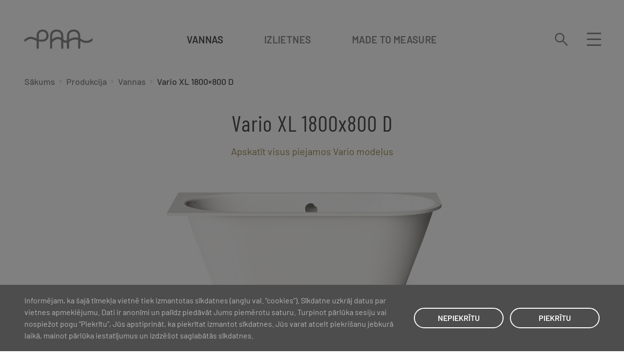

--- FILE ---
content_type: text/html; charset=UTF-8
request_url: https://paabaths.com/lv/produkcija/vannas/vario-xl-1800x800-d/
body_size: 27530
content:
<!DOCTYPE HTML>
<html class="" lang="lv-LV" itemscope itemtype="http://schema.org/WebPage">
<head>
	<meta charset="UTF-8">
<script>
var gform;gform||(document.addEventListener("gform_main_scripts_loaded",function(){gform.scriptsLoaded=!0}),document.addEventListener("gform/theme/scripts_loaded",function(){gform.themeScriptsLoaded=!0}),window.addEventListener("DOMContentLoaded",function(){gform.domLoaded=!0}),gform={domLoaded:!1,scriptsLoaded:!1,themeScriptsLoaded:!1,isFormEditor:()=>"function"==typeof InitializeEditor,callIfLoaded:function(o){return!(!gform.domLoaded||!gform.scriptsLoaded||!gform.themeScriptsLoaded&&!gform.isFormEditor()||(gform.isFormEditor()&&console.warn("The use of gform.initializeOnLoaded() is deprecated in the form editor context and will be removed in Gravity Forms 3.1."),o(),0))},initializeOnLoaded:function(o){gform.callIfLoaded(o)||(document.addEventListener("gform_main_scripts_loaded",()=>{gform.scriptsLoaded=!0,gform.callIfLoaded(o)}),document.addEventListener("gform/theme/scripts_loaded",()=>{gform.themeScriptsLoaded=!0,gform.callIfLoaded(o)}),window.addEventListener("DOMContentLoaded",()=>{gform.domLoaded=!0,gform.callIfLoaded(o)}))},hooks:{action:{},filter:{}},addAction:function(o,r,e,t){gform.addHook("action",o,r,e,t)},addFilter:function(o,r,e,t){gform.addHook("filter",o,r,e,t)},doAction:function(o){gform.doHook("action",o,arguments)},applyFilters:function(o){return gform.doHook("filter",o,arguments)},removeAction:function(o,r){gform.removeHook("action",o,r)},removeFilter:function(o,r,e){gform.removeHook("filter",o,r,e)},addHook:function(o,r,e,t,n){null==gform.hooks[o][r]&&(gform.hooks[o][r]=[]);var d=gform.hooks[o][r];null==n&&(n=r+"_"+d.length),gform.hooks[o][r].push({tag:n,callable:e,priority:t=null==t?10:t})},doHook:function(r,o,e){var t;if(e=Array.prototype.slice.call(e,1),null!=gform.hooks[r][o]&&((o=gform.hooks[r][o]).sort(function(o,r){return o.priority-r.priority}),o.forEach(function(o){"function"!=typeof(t=o.callable)&&(t=window[t]),"action"==r?t.apply(null,e):e[0]=t.apply(null,e)})),"filter"==r)return e[0]},removeHook:function(o,r,t,n){var e;null!=gform.hooks[o][r]&&(e=(e=gform.hooks[o][r]).filter(function(o,r,e){return!!(null!=n&&n!=o.tag||null!=t&&t!=o.priority)}),gform.hooks[o][r]=e)}});
</script>

	<meta name="ip" value="3.142.98.240">
	<meta name="viewport" content="width=device-width, initial-scale=1">
	<link rel="profile" href="http://gmpg.org/xfn/11">
	<meta name='robots' content='index, follow, max-image-preview:large, max-snippet:-1, max-video-preview:-1' />
	<style>img:is([sizes="auto" i], [sizes^="auto," i]) { contain-intrinsic-size: 3000px 1500px }</style>
	
	<!-- This site is optimized with the Yoast SEO plugin v26.1.1 - https://yoast.com/wordpress/plugins/seo/ -->
	<title>Vario XL 1800x800 D - PAA</title>
	<link rel="canonical" href="https://paabaths.com/lv/produkcija/vannas/vario-xl-1800x800-d/" />
	<meta property="og:locale" content="lv_LV" />
	<meta property="og:type" content="article" />
	<meta property="og:title" content="Vario XL 1800x800 D - PAA" />
	<meta property="og:url" content="https://paabaths.com/lv/produkcija/vannas/vario-xl-1800x800-d/" />
	<meta property="og:site_name" content="PAA" />
	<meta property="article:publisher" content="https://www.facebook.com/paabaths/" />
	<meta property="article:modified_time" content="2025-04-13T20:36:48+00:00" />
	<meta property="og:image" content="https://paabaths.com/wp-content/uploads/2025/09/PAA-baths-title2560x1500px.jpg" />
	<meta property="og:image:width" content="2560" />
	<meta property="og:image:height" content="1500" />
	<meta property="og:image:type" content="image/jpeg" />
	<meta name="twitter:card" content="summary_large_image" />
	<script type="application/ld+json" class="yoast-schema-graph">{"@context":"https://schema.org","@graph":[{"@type":"WebPage","@id":"https://paabaths.com/lv/produkcija/vannas/vario-xl-1800x800-d/","url":"https://paabaths.com/lv/produkcija/vannas/vario-xl-1800x800-d/","name":"Vario XL 1800x800 D - PAA","isPartOf":{"@id":"https://paabaths.com/lv/#website"},"datePublished":"2021-06-02T15:26:29+00:00","dateModified":"2025-04-13T20:36:48+00:00","breadcrumb":{"@id":"https://paabaths.com/lv/produkcija/vannas/vario-xl-1800x800-d/#breadcrumb"},"inLanguage":"lv-LV","potentialAction":[{"@type":"ReadAction","target":["https://paabaths.com/lv/produkcija/vannas/vario-xl-1800x800-d/"]}]},{"@type":"BreadcrumbList","@id":"https://paabaths.com/lv/produkcija/vannas/vario-xl-1800x800-d/#breadcrumb","itemListElement":[{"@type":"ListItem","position":1,"name":"Home","item":"https://paabaths.com/lv/"},{"@type":"ListItem","position":2,"name":"Produkcija","item":"https://paabaths.com/catalog/"},{"@type":"ListItem","position":3,"name":"Vario XL 1800&#215;800 D"}]},{"@type":"WebSite","@id":"https://paabaths.com/lv/#website","url":"https://paabaths.com/lv/","name":"PAA","description":"This is PAA Ltd. brand site","publisher":{"@id":"https://paabaths.com/lv/#organization"},"potentialAction":[{"@type":"SearchAction","target":{"@type":"EntryPoint","urlTemplate":"https://paabaths.com/lv/?s={search_term_string}"},"query-input":{"@type":"PropertyValueSpecification","valueRequired":true,"valueName":"search_term_string"}}],"inLanguage":"lv-LV"},{"@type":"Organization","@id":"https://paabaths.com/lv/#organization","name":"PAA Baths","url":"https://paabaths.com/lv/","logo":{"@type":"ImageObject","inLanguage":"lv-LV","@id":"https://paabaths.com/lv/#/schema/logo/image/","url":"https://paabaths.com/wp-content/uploads/2023/02/84294546_179914056600038_3880533746851512320_n.jpeg","contentUrl":"https://paabaths.com/wp-content/uploads/2023/02/84294546_179914056600038_3880533746851512320_n.jpeg","width":320,"height":320,"caption":"PAA Baths"},"image":{"@id":"https://paabaths.com/lv/#/schema/logo/image/"},"sameAs":["https://www.facebook.com/paabaths/","https://www.instagram.com/paa_baths"]}]}</script>
	<!-- / Yoast SEO plugin. -->


<link rel='stylesheet' id='wp-block-library-css' href='https://paabaths.com/wp-includes/css/dist/block-library/style.min.css?ver=6.8.3' media='all' />
<style id='classic-theme-styles-inline-css'>
/*! This file is auto-generated */
.wp-block-button__link{color:#fff;background-color:#32373c;border-radius:9999px;box-shadow:none;text-decoration:none;padding:calc(.667em + 2px) calc(1.333em + 2px);font-size:1.125em}.wp-block-file__button{background:#32373c;color:#fff;text-decoration:none}
</style>
<style id='global-styles-inline-css'>
:root{--wp--preset--aspect-ratio--square: 1;--wp--preset--aspect-ratio--4-3: 4/3;--wp--preset--aspect-ratio--3-4: 3/4;--wp--preset--aspect-ratio--3-2: 3/2;--wp--preset--aspect-ratio--2-3: 2/3;--wp--preset--aspect-ratio--16-9: 16/9;--wp--preset--aspect-ratio--9-16: 9/16;--wp--preset--color--black: #000000;--wp--preset--color--cyan-bluish-gray: #abb8c3;--wp--preset--color--white: #ffffff;--wp--preset--color--pale-pink: #f78da7;--wp--preset--color--vivid-red: #cf2e2e;--wp--preset--color--luminous-vivid-orange: #ff6900;--wp--preset--color--luminous-vivid-amber: #fcb900;--wp--preset--color--light-green-cyan: #7bdcb5;--wp--preset--color--vivid-green-cyan: #00d084;--wp--preset--color--pale-cyan-blue: #8ed1fc;--wp--preset--color--vivid-cyan-blue: #0693e3;--wp--preset--color--vivid-purple: #9b51e0;--wp--preset--gradient--vivid-cyan-blue-to-vivid-purple: linear-gradient(135deg,rgba(6,147,227,1) 0%,rgb(155,81,224) 100%);--wp--preset--gradient--light-green-cyan-to-vivid-green-cyan: linear-gradient(135deg,rgb(122,220,180) 0%,rgb(0,208,130) 100%);--wp--preset--gradient--luminous-vivid-amber-to-luminous-vivid-orange: linear-gradient(135deg,rgba(252,185,0,1) 0%,rgba(255,105,0,1) 100%);--wp--preset--gradient--luminous-vivid-orange-to-vivid-red: linear-gradient(135deg,rgba(255,105,0,1) 0%,rgb(207,46,46) 100%);--wp--preset--gradient--very-light-gray-to-cyan-bluish-gray: linear-gradient(135deg,rgb(238,238,238) 0%,rgb(169,184,195) 100%);--wp--preset--gradient--cool-to-warm-spectrum: linear-gradient(135deg,rgb(74,234,220) 0%,rgb(151,120,209) 20%,rgb(207,42,186) 40%,rgb(238,44,130) 60%,rgb(251,105,98) 80%,rgb(254,248,76) 100%);--wp--preset--gradient--blush-light-purple: linear-gradient(135deg,rgb(255,206,236) 0%,rgb(152,150,240) 100%);--wp--preset--gradient--blush-bordeaux: linear-gradient(135deg,rgb(254,205,165) 0%,rgb(254,45,45) 50%,rgb(107,0,62) 100%);--wp--preset--gradient--luminous-dusk: linear-gradient(135deg,rgb(255,203,112) 0%,rgb(199,81,192) 50%,rgb(65,88,208) 100%);--wp--preset--gradient--pale-ocean: linear-gradient(135deg,rgb(255,245,203) 0%,rgb(182,227,212) 50%,rgb(51,167,181) 100%);--wp--preset--gradient--electric-grass: linear-gradient(135deg,rgb(202,248,128) 0%,rgb(113,206,126) 100%);--wp--preset--gradient--midnight: linear-gradient(135deg,rgb(2,3,129) 0%,rgb(40,116,252) 100%);--wp--preset--font-size--small: 13px;--wp--preset--font-size--medium: 20px;--wp--preset--font-size--large: 36px;--wp--preset--font-size--x-large: 42px;--wp--preset--spacing--20: 0.44rem;--wp--preset--spacing--30: 0.67rem;--wp--preset--spacing--40: 1rem;--wp--preset--spacing--50: 1.5rem;--wp--preset--spacing--60: 2.25rem;--wp--preset--spacing--70: 3.38rem;--wp--preset--spacing--80: 5.06rem;--wp--preset--shadow--natural: 6px 6px 9px rgba(0, 0, 0, 0.2);--wp--preset--shadow--deep: 12px 12px 50px rgba(0, 0, 0, 0.4);--wp--preset--shadow--sharp: 6px 6px 0px rgba(0, 0, 0, 0.2);--wp--preset--shadow--outlined: 6px 6px 0px -3px rgba(255, 255, 255, 1), 6px 6px rgba(0, 0, 0, 1);--wp--preset--shadow--crisp: 6px 6px 0px rgba(0, 0, 0, 1);}:where(.is-layout-flex){gap: 0.5em;}:where(.is-layout-grid){gap: 0.5em;}body .is-layout-flex{display: flex;}.is-layout-flex{flex-wrap: wrap;align-items: center;}.is-layout-flex > :is(*, div){margin: 0;}body .is-layout-grid{display: grid;}.is-layout-grid > :is(*, div){margin: 0;}:where(.wp-block-columns.is-layout-flex){gap: 2em;}:where(.wp-block-columns.is-layout-grid){gap: 2em;}:where(.wp-block-post-template.is-layout-flex){gap: 1.25em;}:where(.wp-block-post-template.is-layout-grid){gap: 1.25em;}.has-black-color{color: var(--wp--preset--color--black) !important;}.has-cyan-bluish-gray-color{color: var(--wp--preset--color--cyan-bluish-gray) !important;}.has-white-color{color: var(--wp--preset--color--white) !important;}.has-pale-pink-color{color: var(--wp--preset--color--pale-pink) !important;}.has-vivid-red-color{color: var(--wp--preset--color--vivid-red) !important;}.has-luminous-vivid-orange-color{color: var(--wp--preset--color--luminous-vivid-orange) !important;}.has-luminous-vivid-amber-color{color: var(--wp--preset--color--luminous-vivid-amber) !important;}.has-light-green-cyan-color{color: var(--wp--preset--color--light-green-cyan) !important;}.has-vivid-green-cyan-color{color: var(--wp--preset--color--vivid-green-cyan) !important;}.has-pale-cyan-blue-color{color: var(--wp--preset--color--pale-cyan-blue) !important;}.has-vivid-cyan-blue-color{color: var(--wp--preset--color--vivid-cyan-blue) !important;}.has-vivid-purple-color{color: var(--wp--preset--color--vivid-purple) !important;}.has-black-background-color{background-color: var(--wp--preset--color--black) !important;}.has-cyan-bluish-gray-background-color{background-color: var(--wp--preset--color--cyan-bluish-gray) !important;}.has-white-background-color{background-color: var(--wp--preset--color--white) !important;}.has-pale-pink-background-color{background-color: var(--wp--preset--color--pale-pink) !important;}.has-vivid-red-background-color{background-color: var(--wp--preset--color--vivid-red) !important;}.has-luminous-vivid-orange-background-color{background-color: var(--wp--preset--color--luminous-vivid-orange) !important;}.has-luminous-vivid-amber-background-color{background-color: var(--wp--preset--color--luminous-vivid-amber) !important;}.has-light-green-cyan-background-color{background-color: var(--wp--preset--color--light-green-cyan) !important;}.has-vivid-green-cyan-background-color{background-color: var(--wp--preset--color--vivid-green-cyan) !important;}.has-pale-cyan-blue-background-color{background-color: var(--wp--preset--color--pale-cyan-blue) !important;}.has-vivid-cyan-blue-background-color{background-color: var(--wp--preset--color--vivid-cyan-blue) !important;}.has-vivid-purple-background-color{background-color: var(--wp--preset--color--vivid-purple) !important;}.has-black-border-color{border-color: var(--wp--preset--color--black) !important;}.has-cyan-bluish-gray-border-color{border-color: var(--wp--preset--color--cyan-bluish-gray) !important;}.has-white-border-color{border-color: var(--wp--preset--color--white) !important;}.has-pale-pink-border-color{border-color: var(--wp--preset--color--pale-pink) !important;}.has-vivid-red-border-color{border-color: var(--wp--preset--color--vivid-red) !important;}.has-luminous-vivid-orange-border-color{border-color: var(--wp--preset--color--luminous-vivid-orange) !important;}.has-luminous-vivid-amber-border-color{border-color: var(--wp--preset--color--luminous-vivid-amber) !important;}.has-light-green-cyan-border-color{border-color: var(--wp--preset--color--light-green-cyan) !important;}.has-vivid-green-cyan-border-color{border-color: var(--wp--preset--color--vivid-green-cyan) !important;}.has-pale-cyan-blue-border-color{border-color: var(--wp--preset--color--pale-cyan-blue) !important;}.has-vivid-cyan-blue-border-color{border-color: var(--wp--preset--color--vivid-cyan-blue) !important;}.has-vivid-purple-border-color{border-color: var(--wp--preset--color--vivid-purple) !important;}.has-vivid-cyan-blue-to-vivid-purple-gradient-background{background: var(--wp--preset--gradient--vivid-cyan-blue-to-vivid-purple) !important;}.has-light-green-cyan-to-vivid-green-cyan-gradient-background{background: var(--wp--preset--gradient--light-green-cyan-to-vivid-green-cyan) !important;}.has-luminous-vivid-amber-to-luminous-vivid-orange-gradient-background{background: var(--wp--preset--gradient--luminous-vivid-amber-to-luminous-vivid-orange) !important;}.has-luminous-vivid-orange-to-vivid-red-gradient-background{background: var(--wp--preset--gradient--luminous-vivid-orange-to-vivid-red) !important;}.has-very-light-gray-to-cyan-bluish-gray-gradient-background{background: var(--wp--preset--gradient--very-light-gray-to-cyan-bluish-gray) !important;}.has-cool-to-warm-spectrum-gradient-background{background: var(--wp--preset--gradient--cool-to-warm-spectrum) !important;}.has-blush-light-purple-gradient-background{background: var(--wp--preset--gradient--blush-light-purple) !important;}.has-blush-bordeaux-gradient-background{background: var(--wp--preset--gradient--blush-bordeaux) !important;}.has-luminous-dusk-gradient-background{background: var(--wp--preset--gradient--luminous-dusk) !important;}.has-pale-ocean-gradient-background{background: var(--wp--preset--gradient--pale-ocean) !important;}.has-electric-grass-gradient-background{background: var(--wp--preset--gradient--electric-grass) !important;}.has-midnight-gradient-background{background: var(--wp--preset--gradient--midnight) !important;}.has-small-font-size{font-size: var(--wp--preset--font-size--small) !important;}.has-medium-font-size{font-size: var(--wp--preset--font-size--medium) !important;}.has-large-font-size{font-size: var(--wp--preset--font-size--large) !important;}.has-x-large-font-size{font-size: var(--wp--preset--font-size--x-large) !important;}
:where(.wp-block-post-template.is-layout-flex){gap: 1.25em;}:where(.wp-block-post-template.is-layout-grid){gap: 1.25em;}
:where(.wp-block-columns.is-layout-flex){gap: 2em;}:where(.wp-block-columns.is-layout-grid){gap: 2em;}
:root :where(.wp-block-pullquote){font-size: 1.5em;line-height: 1.6;}
</style>
<link rel='stylesheet' id='woocommerce-layout-css' href='https://paabaths.com/wp-content/plugins/woocommerce/assets/css/woocommerce-layout.css?ver=10.2.2' media='all' />
<link rel='stylesheet' id='woocommerce-smallscreen-css' href='https://paabaths.com/wp-content/plugins/woocommerce/assets/css/woocommerce-smallscreen.css?ver=10.2.2' media='only screen and (max-width: 768px)' />
<link rel='stylesheet' id='woocommerce-general-css' href='https://paabaths.com/wp-content/plugins/woocommerce/assets/css/woocommerce.css?ver=10.2.2' media='all' />
<style id='woocommerce-inline-inline-css'>
.woocommerce form .form-row .required { visibility: visible; }
</style>
<link rel='stylesheet' id='woo-variation-swatches-css' href='https://paabaths.com/wp-content/plugins/woo-variation-swatches/assets/css/frontend.min.css?ver=1758120493' media='all' />
<style id='woo-variation-swatches-inline-css'>
:root {
--wvs-tick:url("data:image/svg+xml;utf8,%3Csvg filter='drop-shadow(0px 0px 2px rgb(0 0 0 / .8))' xmlns='http://www.w3.org/2000/svg'  viewBox='0 0 30 30'%3E%3Cpath fill='none' stroke='%23ffffff' stroke-linecap='round' stroke-linejoin='round' stroke-width='4' d='M4 16L11 23 27 7'/%3E%3C/svg%3E");

--wvs-cross:url("data:image/svg+xml;utf8,%3Csvg filter='drop-shadow(0px 0px 5px rgb(255 255 255 / .6))' xmlns='http://www.w3.org/2000/svg' width='72px' height='72px' viewBox='0 0 24 24'%3E%3Cpath fill='none' stroke='%23ff0000' stroke-linecap='round' stroke-width='0.6' d='M5 5L19 19M19 5L5 19'/%3E%3C/svg%3E");
--wvs-single-product-item-width:30px;
--wvs-single-product-item-height:30px;
--wvs-single-product-item-font-size:16px}
</style>
<link rel='stylesheet' id='brands-styles-css' href='https://paabaths.com/wp-content/plugins/woocommerce/assets/css/brands.css?ver=10.2.2' media='all' />
<link rel='stylesheet' id='font-ru-css' href='https://paabaths.com/wp-content/themes/paa/assets/dist/css/font-ru.css?ver=1764256978' media='all' />
<link rel='stylesheet' id='font-default-css' href='https://paabaths.com/wp-content/themes/paa/assets/dist/css/font-default.css?ver=1764256978' media='all' />
<link rel='stylesheet' id='theme-css-css' href='https://paabaths.com/wp-content/themes/paa/assets/dist/css/main.css?ver=1764256978' media='all' />
<link rel="https://api.w.org/" href="https://paabaths.com/lv/wp-json/" /><link rel="alternate" title="JSON" type="application/json" href="https://paabaths.com/lv/wp-json/wp/v2/product/1980" /><link rel="EditURI" type="application/rsd+xml" title="RSD" href="https://paabaths.com/xmlrpc.php?rsd" />
<link rel='shortlink' href='https://paabaths.com/lv/?p=1980' />
<link rel="alternate" title="oEmbed (JSON)" type="application/json+oembed" href="https://paabaths.com/lv/wp-json/oembed/1.0/embed?url=https%3A%2F%2Fpaabaths.com%2Flv%2Fprodukcija%2Fvannas%2Fvario-xl-1800x800-d%2F" />
<link rel="alternate" title="oEmbed (XML)" type="text/xml+oembed" href="https://paabaths.com/lv/wp-json/oembed/1.0/embed?url=https%3A%2F%2Fpaabaths.com%2Flv%2Fprodukcija%2Fvannas%2Fvario-xl-1800x800-d%2F&#038;format=xml" />
<meta name="generator" content="WPML ver:4.8.3 stt:1,66,27,31,32,40,45,67;" />
	<noscript><style>.woocommerce-product-gallery{ opacity: 1 !important; }</style></noscript>
		<link rel="apple-touch-icon" sizes="180x180" href="https://paabaths.com/wp-content/themes/paa/assets/dist/favicons/apple-touch-icon.png">
	<link rel="icon" type="image/png" sizes="32x32" href="https://paabaths.com/wp-content/themes/paa/assets/dist/favicons//favicon-32x32.png">
	<link rel="icon" type="image/png" sizes="16x16" href="https://paabaths.com/wp-content/themes/paa/assets/dist/favicons//favicon-16x16.png">
	<link rel="manifest" href="https://paabaths.com/wp-content/themes/paa/assets/dist/favicons//site.webmanifest">
	<link rel="mask-icon" href="https://paabaths.com/wp-content/themes/paa/assets/dist/favicons//safari-pinned-tab.svg" color="#999999">
	<meta name="msapplication-TileColor" content="#ffffff">
	<meta name="theme-color" content="#ffffff">
	<!-- Facebook Pixel Code -->
	<script>
	  !function(f,b,e,v,n,t,s)
	  {if(f.fbq)return;n=f.fbq=function(){n.callMethod?
	  n.callMethod.apply(n,arguments):n.queue.push(arguments)};
	  if(!f._fbq)f._fbq=n;n.push=n;n.loaded=!0;n.version='2.0';
	  n.queue=[];t=b.createElement(e);t.async=!0;
	  t.src=v;s=b.getElementsByTagName(e)[0];
	  s.parentNode.insertBefore(t,s)}(window, document,'script',
	  'https://connect.facebook.net/en_US/fbevents.js');
	  fbq('init', '145596300716870');
	  fbq('track', 'PageView');
	</script>
	<noscript>
	  <img height="1" width="1" style="display:none"
	       src="https://www.facebook.com/tr?id=145596300716870&ev=PageView&noscript=1"/>
	</noscript>
	<!-- End Facebook Pixel Code -->
</head>
<body class="wp-singular product-template-default single single-product postid-1980 wp-theme-paa theme-paa woocommerce woocommerce-page woocommerce-no-js woo-variation-swatches wvs-behavior-blur wvs-theme-paa wvs-show-label wvs-tooltip" itemtype="https://schema.org/WebPage" itemscope="itemscope">

<div id="page" class="site clearfix">
	<header id="masthead" class="site-header" itemscope="itemscope" itemtype="https://schema.org/WPHeader">
		<div class="menu-overlay"></div>
		<div class="wp-block alignwide">
			<div class="inner clearfix">
				<div class="site-branding" itemtype="https://schema.org/Organization" itemscope="itemscope">
										<a href="https://paabaths.com/lv/" class="home-link" itemprop="url" rel="home">
						
													<img class="site-logo" src="https://paabaths.com/wp-content/uploads/2021/03/logo.svg" alt="PAA" itemprop="logo" width="140" height="40" style="height:auto;">
																</a>
									</div>
				<nav class="top-menu" aria-label="Top navigation" itemtype="https://schema.org/SiteNavigationElement" itemscope="itemscope">
					<ul role="menu" aria-expanded="false"><li class="current-product-ancestor current-menu-parent current-product-parent active top-level" role="presentation"><a title="Vannas" href="https://paabaths.com/lv/produkcija/vannas/" role="menuitem">Vannas</a></li>
<li class=" top-level" role="presentation"><a title="Izlietnes" href="https://paabaths.com/lv/produkcija/izlietnes/" role="menuitem">Izlietnes</a></li>
<li class=" top-level" role="presentation"><a title="Made to Measure" href="https://paabaths.com/lv/made-to-measure/" role="menuitem">Made to Measure</a></li>
</ul>				</nav>
				<div class="search-form-input" aria-hidden="true">
					<div class="search-form">
						<form id="search" role="search" autocomplete="off" action="https://paabaths.com/lv/">
							<input type="text" id="search-input" name="s" spellcheck="false" placeholder="Meklēt visur" autocomplete="off">
							<input id="submit-search" value="Submit" type="submit">
						</form>
					</div>
				</div>
				<div class="right">
					<div class="search-form-wrap">
						<button class="search-trigger" type="button" aria-label="Search"><svg width="33" height="34" viewBox="0 0 33 34" fill="none" xmlns="http://www.w3.org/2000/svg"><path d="M12.2602 23.0096C18.0532 23.0096 22.7493 18.3065 22.7493 12.5048C22.7493 6.70317 18.0532 2 12.2602 2C6.46715 2 1.771 6.70317 1.771 12.5048C1.771 18.3065 6.46715 23.0096 12.2602 23.0096Z" stroke="#888888" stroke-width="3" stroke-miterlimit="10"/><path d="M19.6785 19.9336L31.7708 32.0441" stroke="#888888" stroke-width="3" stroke-miterlimit="10"/></svg></button>
						<button class="search-close-trigger" type="button" aria-label="Close Search"><svg width="25" height="24" viewBox="0 0 25 24" fill="none" xmlns="http://www.w3.org/2000/svg"><path d="M2 22.7969L23.2132 1.58367" stroke="#888888" stroke-width="3" stroke-miterlimit="10"/><path d="M2 1.58398L23.2132 22.7972" stroke="#888888" stroke-width="3" stroke-miterlimit="10"/></svg></button>
					</div>
					<button class="mobile-trigger" type="button" aria-label="Open Menu">
						<span></span>
						<span></span>
						<span></span>
					</button>
				</div>
			</div>
			<div class="move-point"></div>
		</div>
		<div class="navigation-wrap">
			<div class="main-navigation">
				<div class="lang-switcher">
										<button class="lang-toggle" aria-controls="lang-menu" type="button">Latviešu <span class="arrow"></span></button>
					<nav class="lang-list"><ul id="lang-menu" role="menu" aria-hidden="true"><li role="presentation" class="lang-en"><a role="menuitem" href="https://paabaths.com/catalog/bathtubs/vario-xl-1800x800-d/" title="English">English</a></li><li role="presentation" class="lang-lt"><a role="menuitem" href="https://paabaths.com/lt/katalogas/vonios/vario-xl-1800x800-d/" title="Lietuvių">Lietuvių</a></li><li role="presentation" class="lang-ee"><a role="menuitem" href="https://paabaths.com/ee/kataloog/vannid/vario-xl-1800x800-d/" title="Eesti">Eesti</a></li><li role="presentation" class="lang-ua"><a role="menuitem" href="https://paabaths.com/ua/katalog/vanni/vario-xl-1800x800-d/" title="Український">Український</a></li><li role="presentation" class="lang-pl"><a role="menuitem" href="https://paabaths.com/pl/katalog/wanny/vario-xl-1800x800-d/" title="Polski">Polski</a></li><li role="presentation" class="lang-ru"><a role="menuitem" href="https://paabaths.com/ru/katalog/vanny/vario-xl-1800x800-d/" title="Русский">Русский</a></li></ul></nav>				</div>
				<nav aria-label="Main navigation" itemtype="https://schema.org/SiteNavigationElement" itemscope="itemscope">
				<ul role="menu" aria-expanded="true"><li class=" top-level" role="presentation"><a title="Produktu grupas" href="#" role="menuitem">Produktu grupas</a>
<ul class='submenu submenu-level-0' role='menu' aria-expanded='false' aria-hidden='true'>
	<li class="current-product-ancestor current-menu-parent current-product-parent active" role="presentation"><a title="Vannas" href="https://paabaths.com/lv/produkcija/vannas/" role="menuitem">Vannas</a></li>
	<li role="presentation"><a title="Izlietnes" href="https://paabaths.com/lv/produkcija/izlietnes/" role="menuitem">Izlietnes</a></li>
	<li role="presentation"><a title="Dušas paliktņi" href="https://paabaths.com/lv/produkcija/dusas-paliktni/" role="menuitem">Dušas paliktņi</a></li>
	<li role="presentation"><a title="Made to Measure" href="https://paabaths.com/lv/made-to-measure/" role="menuitem">Made to Measure</a></li>
	<li role="presentation"><a title="Citi izstrādājumi" href="https://paabaths.com/lv/produkcija/citi-izstradajumi/" role="menuitem">Citi izstrādājumi</a></li>
	<li role="presentation"><a title="Materiāli" href="https://paabaths.com/lv/materiali/" role="menuitem">Materiāli</a></li>
	<li role="presentation"><a title="Serviss un garantija" href="https://paabaths.com/lv/serviss-un-garantija/" role="menuitem">Serviss un garantija</a></li>
	<li role="presentation"><a title="Kur nopirkt?" href="https://paabaths.com/lv/kur-nopirkt/" role="menuitem">Kur nopirkt?</a></li>
</ul>
</li>
<li class=" top-level" role="presentation"><a title="Produktu ģimenes" href="https://paabaths.com/lv/produktu-gimenes/" role="menuitem">Produktu ģimenes</a>
<ul class='submenu submenu-level-0' role='menu' aria-expanded='false' aria-hidden='true'>
	<li role="presentation"><a title="Pointe Ģimene" href="https://paabaths.com/lv/pointe-gimene/" role="menuitem">Pointe Ģimene</a></li>
	<li role="presentation"><a title="Alba Ģimene" href="https://paabaths.com/lv/produktu-gimenes/alba-gimene/" role="menuitem">Alba Ģimene</a></li>
</ul>
</li>
<li class=" top-level" role="presentation"><a title="Mēs" href="#" role="menuitem">Mēs</a>
<ul class='submenu submenu-level-0' role='menu' aria-expanded='false' aria-hidden='true'>
	<li role="presentation"><a title="Stāsts" href="https://paabaths.com/lv/mes/stasts/" role="menuitem">Stāsts</a></li>
	<li role="presentation"><a title="Kontakti" href="https://paabaths.com/lv/mes/kontakti/" role="menuitem">Kontakti</a></li>
</ul>
</li>
<li class=" top-level" role="presentation"><a title="Rasējumi un lejupielādes" href="#" role="menuitem">Rasējumi un lejupielādes</a>
<ul class='submenu submenu-level-0' role='menu' aria-expanded='false' aria-hidden='true'>
	<li role="presentation"><a title="Virsmas kopšana" href="https://paabaths.com/lv/kopsanas-instrukcijas/" role="menuitem">Virsmas kopšana</a></li>
	<li role="presentation"><a title="Tehniskie dati un rasējumi" href="https://paabaths.com/lv/tehniskie-faili-un-rasejumi/" role="menuitem">Tehniskie dati un rasējumi</a></li>
	<li role="presentation"><a title="Katalogi un lejupielādes" href="https://paabaths.com/lv/katalogi-un-lejupielades/" role="menuitem">Katalogi un lejupielādes</a></li>
</ul>
</li>
<li class=" top-level" role="presentation"><a title="Profesionāļiem" href="#" role="menuitem">Profesionāļiem</a>
<ul class='submenu submenu-level-0' role='menu' aria-expanded='false' aria-hidden='true'>
	<li role="presentation"><a title="Sadarbība" href="https://paabaths.com/lv/profesionaliem/sadarbiba/" role="menuitem">Sadarbība</a></li>
	<li role="presentation"><a title="Projekti" href="https://paabaths.com/lv/projekti/" role="menuitem">Projekti</a></li>
	<li role="presentation"><a title="Uz saziņu" href="https://paabaths.com/lv/profesionaliem/uz-sazinu/" role="menuitem">Uz saziņu</a></li>
</ul>
</li>
</ul>				</nav>
			</div>
		</div>
	</header><!-- #masthead -->
		<div class="header-space"></div>
		<div id="content" class="site-content"><div id="primary" class="content-area">
	<div class="hide-print"><div class="wp-block alignwide"><div class="breadcrumbs"><a href="https://paabaths.com/lv/" class="home-link">Sākums</a><span class="sep"><svg width="7" height="8" viewBox="0 0 7 8" fill="none" xmlns="http://www.w3.org/2000/svg"><path d="M1.33911 1.16699L5.30762 4.07686L1.30762 6.96382" stroke="#B5B5B5" stroke-miterlimit="10" stroke-linecap="round"/></svg></span><a href="https://paabaths.com/lv/produkcija/" title="Produkcija">Produkcija</a><span class="sep"><svg width="7" height="8" viewBox="0 0 7 8" fill="none" xmlns="http://www.w3.org/2000/svg"><path d="M1.33911 1.16699L5.30762 4.07686L1.30762 6.96382" stroke="#B5B5B5" stroke-miterlimit="10" stroke-linecap="round"/></svg></span><a href="https://paabaths.com/lv/produkcija/vannas/">Vannas</a><span class="sep"><svg width="7" height="8" viewBox="0 0 7 8" fill="none" xmlns="http://www.w3.org/2000/svg"><path d="M1.33911 1.16699L5.30762 4.07686L1.30762 6.96382" stroke="#B5B5B5" stroke-miterlimit="10" stroke-linecap="round"/></svg></span><span>Vario XL 1800&#215;800 D</span></div></div></div>
					
			<div class="woocommerce-notices-wrapper"></div><div id="product-1980" 
class="product type-product post-1980 status-publish first instock product_cat-vannas shipping-taxable purchasable product-type-variable has-default-attributes">
    <div class="single-product-wrap single-vario-variation">
<div class='variation-top active' data-id='27660'><div class="wp-block alignwide">
    <div class="top">
                    <h1 class="t-a-b-2">Vario XL 1800x800 D</h1>
                            <a href="https://paabaths.com/lv/produkcija/vannas/vario/xl/visi-modeli/" class="view-all-variations" title="Apskatīt visus piejamos Vario modeļus">
                <h3 class="t-a-b-2">Apskatīt visus piejamos Vario modeļus</h3>
            </a>
            </div>
</div></div><div class='variation-top' data-id='27659'><div class="wp-block alignwide">
    <div class="top">
                    <h1 class="t-a-b-2">Vario XL 1800x800 D</h1>
                            <a href="https://paabaths.com/lv/produkcija/vannas/vario/xl/visi-modeli/" class="view-all-variations" title="Apskatīt visus piejamos Vario modeļus">
                <h3 class="t-a-b-2">Apskatīt visus piejamos Vario modeļus</h3>
            </a>
            </div>
</div></div><div class='variation-top' data-id='27657'><div class="wp-block alignwide">
    <div class="top">
                    <h1 class="t-a-b-2">Vario XL 1800x800 D</h1>
                            <a href="https://paabaths.com/lv/produkcija/vannas/vario/xl/visi-modeli/" class="view-all-variations" title="Apskatīt visus piejamos Vario modeļus">
                <h3 class="t-a-b-2">Apskatīt visus piejamos Vario modeļus</h3>
            </a>
            </div>
</div></div><div class='variation-top' data-id='27658'><div class="wp-block alignwide">
    <div class="top">
                    <h1 class="t-a-b-2">Vario XL 1800x800 D</h1>
                            <a href="https://paabaths.com/lv/produkcija/vannas/vario/xl/visi-modeli/" class="view-all-variations" title="Apskatīt visus piejamos Vario modeļus">
                <h3 class="t-a-b-2">Apskatīt visus piejamos Vario modeļus</h3>
            </a>
            </div>
</div></div><div class='variation-top' data-id='27656'><div class="wp-block alignwide">
    <div class="top">
                    <h1 class="t-a-b-2">Vario XL 1800x800 D</h1>
                            <a href="https://paabaths.com/lv/produkcija/vannas/vario/xl/visi-modeli/" class="view-all-variations" title="Apskatīt visus piejamos Vario modeļus">
                <h3 class="t-a-b-2">Apskatīt visus piejamos Vario modeļus</h3>
            </a>
            </div>
</div></div><div class="main-image-single wp-block alignwide" style="">
    <div style="text-align:center;"  class="slider custom-width">
                <div class="woocommerce-product-gallery woocommerce-product-gallery--with-images woocommerce-product-gallery--columns-4 images" data-columns="4" style="transition: opacity 0.25s ease-in-out 0s;" data-default-image="">
            <figure class="woocommerce-product-gallery__wrapper">
                <div data-thumb="" data-thumb-alt="" class="woocommerce-product-gallery__image" data-o_data-thumb="">
                    <img src="" data-src="" class="lazyload wp-post-image wvs-attachment-image" alt="">
                </div>
            </figure>
        </div>
        
        <form class="variations_form cart hide-print" method="post" enctype="multipart/form-data" data-product_id="1980" 
            data-product_variations="[{&quot;attributes&quot;:{&quot;attribute_pa_color&quot;:&quot;glossy-alpine-white&quot;},&quot;availability_html&quot;:&quot;&quot;,&quot;backorders_allowed&quot;:false,&quot;dimensions&quot;:{&quot;length&quot;:&quot;1800&quot;,&quot;width&quot;:&quot;800&quot;,&quot;height&quot;:&quot;635&quot;},&quot;dimensions_html&quot;:&quot;1800 &amp;times; 800 &amp;times; 635 mm&quot;,&quot;display_price&quot;:0,&quot;display_regular_price&quot;:0,&quot;image&quot;:{&quot;title&quot;:&quot;PAA-Baths-Cast-stone--Vario-XL-1800x800-D-01-01-Glossy-White-Front-View-1540x900px&quot;,&quot;caption&quot;:&quot;&quot;,&quot;url&quot;:&quot;https:\/\/paabaths.com\/wp-content\/uploads\/Product-images\/Bathtubs\/Vario-all\/PAA-Baths-Cast-stone--Vario-XL-1800x800-D-01-01-Glossy-White-Front-View-1540x900px.jpg&quot;,&quot;alt&quot;:&quot;PAA-Baths-Cast-stone--Vario-XL-1800x800-D-01-01-Glossy-White-Front-View-1540x900px&quot;,&quot;src&quot;:&quot;https:\/\/paabaths.com\/wp-content\/uploads\/Product-images\/Bathtubs\/Vario-all\/PAA-Baths-Cast-stone--Vario-XL-1800x800-D-01-01-Glossy-White-Front-View-1540x900px.jpg&quot;,&quot;srcset&quot;:&quot;https:\/\/paabaths.com\/wp-content\/uploads\/Product-images\/Bathtubs\/Vario-all\/PAA-Baths-Cast-stone--Vario-XL-1800x800-D-01-01-Glossy-White-Front-View-1540x900px.jpg 1540w, https:\/\/paabaths.com\/wp-content\/uploads\/Product-images\/Bathtubs\/Vario-all\/PAA-Baths-Cast-stone--Vario-XL-1800x800-D-01-01-Glossy-White-Front-View-1540x900px-750x438.jpg 750w&quot;,&quot;sizes&quot;:&quot;(max-width: 1540px) 100vw, 1540px&quot;,&quot;full_src&quot;:&quot;https:\/\/paabaths.com\/wp-content\/uploads\/Product-images\/Bathtubs\/Vario-all\/PAA-Baths-Cast-stone--Vario-XL-1800x800-D-01-01-Glossy-White-Front-View-1540x900px.jpg&quot;,&quot;full_src_w&quot;:1540,&quot;full_src_h&quot;:900,&quot;gallery_thumbnail_src&quot;:&quot;https:\/\/paabaths.com\/wp-content\/uploads\/Product-images\/Bathtubs\/Vario-all\/PAA-Baths-Cast-stone--Vario-XL-1800x800-D-01-01-Glossy-White-Front-View-1540x900px-100x100.jpg&quot;,&quot;gallery_thumbnail_src_w&quot;:100,&quot;gallery_thumbnail_src_h&quot;:100,&quot;thumb_src&quot;:&quot;https:\/\/paabaths.com\/wp-content\/uploads\/Product-images\/Bathtubs\/Vario-all\/PAA-Baths-Cast-stone--Vario-XL-1800x800-D-01-01-Glossy-White-Front-View-1540x900px-600x600.jpg&quot;,&quot;thumb_src_w&quot;:600,&quot;thumb_src_h&quot;:600,&quot;src_w&quot;:1540,&quot;src_h&quot;:900},&quot;image_id&quot;:26116,&quot;is_downloadable&quot;:false,&quot;is_in_stock&quot;:true,&quot;is_purchasable&quot;:true,&quot;is_sold_individually&quot;:&quot;no&quot;,&quot;is_virtual&quot;:false,&quot;max_qty&quot;:&quot;&quot;,&quot;min_qty&quot;:1,&quot;price_html&quot;:&quot;&quot;,&quot;sku&quot;:&quot;VAVARXLD\/00&quot;,&quot;variation_description&quot;:&quot;&quot;,&quot;variation_id&quot;:27660,&quot;variation_is_active&quot;:true,&quot;variation_is_visible&quot;:true,&quot;weight&quot;:&quot;61905143&quot;,&quot;weight_html&quot;:&quot;61905143 kg&quot;},{&quot;attributes&quot;:{&quot;attribute_pa_color&quot;:&quot;glossy-alpine-white-glossy-smoke&quot;},&quot;availability_html&quot;:&quot;&quot;,&quot;backorders_allowed&quot;:false,&quot;dimensions&quot;:{&quot;length&quot;:&quot;1800&quot;,&quot;width&quot;:&quot;800&quot;,&quot;height&quot;:&quot;635&quot;},&quot;dimensions_html&quot;:&quot;1800 &amp;times; 800 &amp;times; 635 mm&quot;,&quot;display_price&quot;:0,&quot;display_regular_price&quot;:0,&quot;image&quot;:{&quot;title&quot;:&quot;PAA-Baths-Cast-stone--Vario-XL-1800x800-D-01-02-Glossy-Smoke-Front-View-1540x900px&quot;,&quot;caption&quot;:&quot;&quot;,&quot;url&quot;:&quot;https:\/\/paabaths.com\/wp-content\/uploads\/Product-images\/Bathtubs\/Vario-all\/PAA-Baths-Cast-stone--Vario-XL-1800x800-D-01-02-Glossy-Smoke-Front-View-1540x900px.jpg&quot;,&quot;alt&quot;:&quot;PAA-Baths-Cast-stone--Vario-XL-1800x800-D-01-02-Glossy-Smoke-Front-View-1540x900px&quot;,&quot;src&quot;:&quot;https:\/\/paabaths.com\/wp-content\/uploads\/Product-images\/Bathtubs\/Vario-all\/PAA-Baths-Cast-stone--Vario-XL-1800x800-D-01-02-Glossy-Smoke-Front-View-1540x900px.jpg&quot;,&quot;srcset&quot;:&quot;https:\/\/paabaths.com\/wp-content\/uploads\/Product-images\/Bathtubs\/Vario-all\/PAA-Baths-Cast-stone--Vario-XL-1800x800-D-01-02-Glossy-Smoke-Front-View-1540x900px.jpg 1540w, https:\/\/paabaths.com\/wp-content\/uploads\/Product-images\/Bathtubs\/Vario-all\/PAA-Baths-Cast-stone--Vario-XL-1800x800-D-01-02-Glossy-Smoke-Front-View-1540x900px-750x438.jpg 750w&quot;,&quot;sizes&quot;:&quot;(max-width: 1540px) 100vw, 1540px&quot;,&quot;full_src&quot;:&quot;https:\/\/paabaths.com\/wp-content\/uploads\/Product-images\/Bathtubs\/Vario-all\/PAA-Baths-Cast-stone--Vario-XL-1800x800-D-01-02-Glossy-Smoke-Front-View-1540x900px.jpg&quot;,&quot;full_src_w&quot;:1540,&quot;full_src_h&quot;:900,&quot;gallery_thumbnail_src&quot;:&quot;https:\/\/paabaths.com\/wp-content\/uploads\/Product-images\/Bathtubs\/Vario-all\/PAA-Baths-Cast-stone--Vario-XL-1800x800-D-01-02-Glossy-Smoke-Front-View-1540x900px-100x100.jpg&quot;,&quot;gallery_thumbnail_src_w&quot;:100,&quot;gallery_thumbnail_src_h&quot;:100,&quot;thumb_src&quot;:&quot;https:\/\/paabaths.com\/wp-content\/uploads\/Product-images\/Bathtubs\/Vario-all\/PAA-Baths-Cast-stone--Vario-XL-1800x800-D-01-02-Glossy-Smoke-Front-View-1540x900px-600x600.jpg&quot;,&quot;thumb_src_w&quot;:600,&quot;thumb_src_h&quot;:600,&quot;src_w&quot;:1540,&quot;src_h&quot;:900},&quot;image_id&quot;:26122,&quot;is_downloadable&quot;:false,&quot;is_in_stock&quot;:true,&quot;is_purchasable&quot;:true,&quot;is_sold_individually&quot;:&quot;no&quot;,&quot;is_virtual&quot;:false,&quot;max_qty&quot;:&quot;&quot;,&quot;min_qty&quot;:1,&quot;price_html&quot;:&quot;&quot;,&quot;sku&quot;:&quot;VAVARXLD\/01&quot;,&quot;variation_description&quot;:&quot;&quot;,&quot;variation_id&quot;:27659,&quot;variation_is_active&quot;:true,&quot;variation_is_visible&quot;:true,&quot;weight&quot;:&quot;61905143&quot;,&quot;weight_html&quot;:&quot;61905143 kg&quot;},{&quot;attributes&quot;:{&quot;attribute_pa_color&quot;:&quot;alpine-white-glossy-black-glossy&quot;},&quot;availability_html&quot;:&quot;&quot;,&quot;backorders_allowed&quot;:false,&quot;dimensions&quot;:{&quot;length&quot;:&quot;1800&quot;,&quot;width&quot;:&quot;800&quot;,&quot;height&quot;:&quot;635&quot;},&quot;dimensions_html&quot;:&quot;1800 &amp;times; 800 &amp;times; 635 mm&quot;,&quot;display_price&quot;:0,&quot;display_regular_price&quot;:0,&quot;image&quot;:{&quot;title&quot;:&quot;PAA-Baths-Cast-stone--Vario-XL-1800x800-D-01-04-Glossy-Black-Front-View-1540x900px&quot;,&quot;caption&quot;:&quot;&quot;,&quot;url&quot;:&quot;https:\/\/paabaths.com\/wp-content\/uploads\/Product-images\/Bathtubs\/Vario-all\/PAA-Baths-Cast-stone--Vario-XL-1800x800-D-01-04-Glossy-Black-Front-View-1540x900px.jpg&quot;,&quot;alt&quot;:&quot;PAA-Baths-Cast-stone--Vario-XL-1800x800-D-01-04-Glossy-Black-Front-View-1540x900px&quot;,&quot;src&quot;:&quot;https:\/\/paabaths.com\/wp-content\/uploads\/Product-images\/Bathtubs\/Vario-all\/PAA-Baths-Cast-stone--Vario-XL-1800x800-D-01-04-Glossy-Black-Front-View-1540x900px.jpg&quot;,&quot;srcset&quot;:&quot;https:\/\/paabaths.com\/wp-content\/uploads\/Product-images\/Bathtubs\/Vario-all\/PAA-Baths-Cast-stone--Vario-XL-1800x800-D-01-04-Glossy-Black-Front-View-1540x900px.jpg 1540w, https:\/\/paabaths.com\/wp-content\/uploads\/Product-images\/Bathtubs\/Vario-all\/PAA-Baths-Cast-stone--Vario-XL-1800x800-D-01-04-Glossy-Black-Front-View-1540x900px-750x438.jpg 750w&quot;,&quot;sizes&quot;:&quot;(max-width: 1540px) 100vw, 1540px&quot;,&quot;full_src&quot;:&quot;https:\/\/paabaths.com\/wp-content\/uploads\/Product-images\/Bathtubs\/Vario-all\/PAA-Baths-Cast-stone--Vario-XL-1800x800-D-01-04-Glossy-Black-Front-View-1540x900px.jpg&quot;,&quot;full_src_w&quot;:1540,&quot;full_src_h&quot;:900,&quot;gallery_thumbnail_src&quot;:&quot;https:\/\/paabaths.com\/wp-content\/uploads\/Product-images\/Bathtubs\/Vario-all\/PAA-Baths-Cast-stone--Vario-XL-1800x800-D-01-04-Glossy-Black-Front-View-1540x900px-100x100.jpg&quot;,&quot;gallery_thumbnail_src_w&quot;:100,&quot;gallery_thumbnail_src_h&quot;:100,&quot;thumb_src&quot;:&quot;https:\/\/paabaths.com\/wp-content\/uploads\/Product-images\/Bathtubs\/Vario-all\/PAA-Baths-Cast-stone--Vario-XL-1800x800-D-01-04-Glossy-Black-Front-View-1540x900px-600x600.jpg&quot;,&quot;thumb_src_w&quot;:600,&quot;thumb_src_h&quot;:600,&quot;src_w&quot;:1540,&quot;src_h&quot;:900},&quot;image_id&quot;:26134,&quot;is_downloadable&quot;:false,&quot;is_in_stock&quot;:true,&quot;is_purchasable&quot;:true,&quot;is_sold_individually&quot;:&quot;no&quot;,&quot;is_virtual&quot;:false,&quot;max_qty&quot;:&quot;&quot;,&quot;min_qty&quot;:1,&quot;price_html&quot;:&quot;&quot;,&quot;sku&quot;:&quot;VAVARXLD\/01&quot;,&quot;variation_description&quot;:&quot;&quot;,&quot;variation_id&quot;:27657,&quot;variation_is_active&quot;:true,&quot;variation_is_visible&quot;:true,&quot;weight&quot;:&quot;61905143&quot;,&quot;weight_html&quot;:&quot;61905143 kg&quot;},{&quot;attributes&quot;:{&quot;attribute_pa_color&quot;:&quot;glossy-alpine-white-glossy-grey&quot;},&quot;availability_html&quot;:&quot;&quot;,&quot;backorders_allowed&quot;:false,&quot;dimensions&quot;:{&quot;length&quot;:&quot;1800&quot;,&quot;width&quot;:&quot;800&quot;,&quot;height&quot;:&quot;635&quot;},&quot;dimensions_html&quot;:&quot;1800 &amp;times; 800 &amp;times; 635 mm&quot;,&quot;display_price&quot;:0,&quot;display_regular_price&quot;:0,&quot;image&quot;:{&quot;title&quot;:&quot;PAA-Baths-Cast-stone--Vario-XL-1800x800-D-01-03-Glossy-Grey-Front-View-1540x900px&quot;,&quot;caption&quot;:&quot;&quot;,&quot;url&quot;:&quot;https:\/\/paabaths.com\/wp-content\/uploads\/Product-images\/Bathtubs\/Vario-all\/PAA-Baths-Cast-stone--Vario-XL-1800x800-D-01-03-Glossy-Grey-Front-View-1540x900px.jpg&quot;,&quot;alt&quot;:&quot;PAA-Baths-Cast-stone--Vario-XL-1800x800-D-01-03-Glossy-Grey-Front-View-1540x900px&quot;,&quot;src&quot;:&quot;https:\/\/paabaths.com\/wp-content\/uploads\/Product-images\/Bathtubs\/Vario-all\/PAA-Baths-Cast-stone--Vario-XL-1800x800-D-01-03-Glossy-Grey-Front-View-1540x900px.jpg&quot;,&quot;srcset&quot;:&quot;https:\/\/paabaths.com\/wp-content\/uploads\/Product-images\/Bathtubs\/Vario-all\/PAA-Baths-Cast-stone--Vario-XL-1800x800-D-01-03-Glossy-Grey-Front-View-1540x900px.jpg 1540w, https:\/\/paabaths.com\/wp-content\/uploads\/Product-images\/Bathtubs\/Vario-all\/PAA-Baths-Cast-stone--Vario-XL-1800x800-D-01-03-Glossy-Grey-Front-View-1540x900px-750x438.jpg 750w&quot;,&quot;sizes&quot;:&quot;(max-width: 1540px) 100vw, 1540px&quot;,&quot;full_src&quot;:&quot;https:\/\/paabaths.com\/wp-content\/uploads\/Product-images\/Bathtubs\/Vario-all\/PAA-Baths-Cast-stone--Vario-XL-1800x800-D-01-03-Glossy-Grey-Front-View-1540x900px.jpg&quot;,&quot;full_src_w&quot;:1540,&quot;full_src_h&quot;:900,&quot;gallery_thumbnail_src&quot;:&quot;https:\/\/paabaths.com\/wp-content\/uploads\/Product-images\/Bathtubs\/Vario-all\/PAA-Baths-Cast-stone--Vario-XL-1800x800-D-01-03-Glossy-Grey-Front-View-1540x900px-100x100.jpg&quot;,&quot;gallery_thumbnail_src_w&quot;:100,&quot;gallery_thumbnail_src_h&quot;:100,&quot;thumb_src&quot;:&quot;https:\/\/paabaths.com\/wp-content\/uploads\/Product-images\/Bathtubs\/Vario-all\/PAA-Baths-Cast-stone--Vario-XL-1800x800-D-01-03-Glossy-Grey-Front-View-1540x900px-600x600.jpg&quot;,&quot;thumb_src_w&quot;:600,&quot;thumb_src_h&quot;:600,&quot;src_w&quot;:1540,&quot;src_h&quot;:900},&quot;image_id&quot;:26128,&quot;is_downloadable&quot;:false,&quot;is_in_stock&quot;:true,&quot;is_purchasable&quot;:true,&quot;is_sold_individually&quot;:&quot;no&quot;,&quot;is_virtual&quot;:false,&quot;max_qty&quot;:&quot;&quot;,&quot;min_qty&quot;:1,&quot;price_html&quot;:&quot;&quot;,&quot;sku&quot;:&quot;VAVARXLD\/01&quot;,&quot;variation_description&quot;:&quot;&quot;,&quot;variation_id&quot;:27658,&quot;variation_is_active&quot;:true,&quot;variation_is_visible&quot;:true,&quot;weight&quot;:&quot;61905143&quot;,&quot;weight_html&quot;:&quot;61905143 kg&quot;},{&quot;attributes&quot;:{&quot;attribute_pa_color&quot;:&quot;glossy-alpine-white-glossy-fog&quot;},&quot;availability_html&quot;:&quot;&quot;,&quot;backorders_allowed&quot;:false,&quot;dimensions&quot;:{&quot;length&quot;:&quot;1800&quot;,&quot;width&quot;:&quot;800&quot;,&quot;height&quot;:&quot;635&quot;},&quot;dimensions_html&quot;:&quot;1800 &amp;times; 800 &amp;times; 635 mm&quot;,&quot;display_price&quot;:0,&quot;display_regular_price&quot;:0,&quot;image&quot;:{&quot;title&quot;:&quot;PAA-Baths-Cast-stone--Vario-XL-1800x800-D-01-05-Glossy-Fog-Front-View-1540x900px&quot;,&quot;caption&quot;:&quot;&quot;,&quot;url&quot;:&quot;https:\/\/paabaths.com\/wp-content\/uploads\/Product-images\/Bathtubs\/Vario-all\/PAA-Baths-Cast-stone--Vario-XL-1800x800-D-01-05-Glossy-Fog-Front-View-1540x900px.jpg&quot;,&quot;alt&quot;:&quot;PAA-Baths-Cast-stone--Vario-XL-1800x800-D-01-05-Glossy-Fog-Front-View-1540x900px&quot;,&quot;src&quot;:&quot;https:\/\/paabaths.com\/wp-content\/uploads\/Product-images\/Bathtubs\/Vario-all\/PAA-Baths-Cast-stone--Vario-XL-1800x800-D-01-05-Glossy-Fog-Front-View-1540x900px.jpg&quot;,&quot;srcset&quot;:&quot;https:\/\/paabaths.com\/wp-content\/uploads\/Product-images\/Bathtubs\/Vario-all\/PAA-Baths-Cast-stone--Vario-XL-1800x800-D-01-05-Glossy-Fog-Front-View-1540x900px.jpg 1540w, https:\/\/paabaths.com\/wp-content\/uploads\/Product-images\/Bathtubs\/Vario-all\/PAA-Baths-Cast-stone--Vario-XL-1800x800-D-01-05-Glossy-Fog-Front-View-1540x900px-750x438.jpg 750w&quot;,&quot;sizes&quot;:&quot;(max-width: 1540px) 100vw, 1540px&quot;,&quot;full_src&quot;:&quot;https:\/\/paabaths.com\/wp-content\/uploads\/Product-images\/Bathtubs\/Vario-all\/PAA-Baths-Cast-stone--Vario-XL-1800x800-D-01-05-Glossy-Fog-Front-View-1540x900px.jpg&quot;,&quot;full_src_w&quot;:1540,&quot;full_src_h&quot;:900,&quot;gallery_thumbnail_src&quot;:&quot;https:\/\/paabaths.com\/wp-content\/uploads\/Product-images\/Bathtubs\/Vario-all\/PAA-Baths-Cast-stone--Vario-XL-1800x800-D-01-05-Glossy-Fog-Front-View-1540x900px-100x100.jpg&quot;,&quot;gallery_thumbnail_src_w&quot;:100,&quot;gallery_thumbnail_src_h&quot;:100,&quot;thumb_src&quot;:&quot;https:\/\/paabaths.com\/wp-content\/uploads\/Product-images\/Bathtubs\/Vario-all\/PAA-Baths-Cast-stone--Vario-XL-1800x800-D-01-05-Glossy-Fog-Front-View-1540x900px-600x600.jpg&quot;,&quot;thumb_src_w&quot;:600,&quot;thumb_src_h&quot;:600,&quot;src_w&quot;:1540,&quot;src_h&quot;:900},&quot;image_id&quot;:26140,&quot;is_downloadable&quot;:false,&quot;is_in_stock&quot;:true,&quot;is_purchasable&quot;:false,&quot;is_sold_individually&quot;:&quot;no&quot;,&quot;is_virtual&quot;:false,&quot;max_qty&quot;:&quot;&quot;,&quot;min_qty&quot;:1,&quot;price_html&quot;:&quot;&lt;span class=\&quot;price\&quot;&gt;&lt;\/span&gt;&quot;,&quot;sku&quot;:&quot;VAVARXLD\/01&quot;,&quot;variation_description&quot;:&quot;&quot;,&quot;variation_id&quot;:27656,&quot;variation_is_active&quot;:true,&quot;variation_is_visible&quot;:true,&quot;weight&quot;:&quot;61905143&quot;,&quot;weight_html&quot;:&quot;61905143 kg&quot;}]"
            data-attribute-order="[&quot;pa_color&quot;]" 
            data-color-variation-count="5" 
            data-has-more="1">
            <div data-product_id="1980" data-threshold_min="30" data-threshold_max="100" data-total="5">            <table class="variations" cellspacing="0">
                
                <tbody>
                                            <tr>
                            <td class="label">
                                <label for="pa_color">Krāsa</label>
                                <span class="woo-selected-variation-item-name"></span>
                            </td>
                            <td class="value">
                            <select style="display:none" id="pa_color" class=" woo-variation-raw-select" name="attribute_pa_color" data-attribute_name="attribute_pa_color" data-show_option_none="yes"><option value="">Choose an option</option><option value="glossy-alpine-white"  selected='selected'>Glossy Alpine White</option><option value="alpine-white-glossy-black-glossy" >Glossy Alpine White / Glossy Black</option><option value="glossy-alpine-white-glossy-fog" >Glossy Alpine White / Glossy Fog</option><option value="glossy-alpine-white-glossy-grey" >Glossy Alpine White / Glossy Grey</option><option value="glossy-alpine-white-glossy-smoke" >Glossy Alpine White / Glossy Smoke</option></select><ul role="radiogroup" aria-label="Krāsa" class="variable-items-wrapper image-variable-items-wrapper wvs-style-squared" data-attribute_name="attribute_pa_color" data-attribute_values="[&quot;glossy-alpine-white-glossy-fog&quot;,&quot;alpine-white-glossy-black-glossy&quot;,&quot;glossy-alpine-white-glossy-grey&quot;,&quot;glossy-alpine-white-glossy-smoke&quot;,&quot;glossy-alpine-white&quot;]"><li aria-checked="true" tabindex="0" data-attribute_name="attribute_pa_color" data-wvstooltip="Glossy Alpine White" class="variable-item image-variable-item image-variable-item-glossy-alpine-white selected" title="Glossy Alpine White" data-title="Glossy Alpine White" data-value="glossy-alpine-white" role="radio" tabindex="0"><div class="variable-item-contents"><img class="variable-item-image"  loading="lazy" decoding="async" aria-hidden="true" alt="Glossy Alpine White" src="https://paabaths.com/wp-content/uploads/2021/11/glossy-white-icon-1.jpg" width="200" height="200" /></div></li><li aria-checked="false" tabindex="0" data-attribute_name="attribute_pa_color" data-wvstooltip="Glossy Alpine White / Glossy Black" class="variable-item image-variable-item image-variable-item-alpine-white-glossy-black-glossy " title="Glossy Alpine White / Glossy Black" data-title="Glossy Alpine White / Glossy Black" data-value="alpine-white-glossy-black-glossy" role="radio" tabindex="0"><div class="variable-item-contents"><img class="variable-item-image"  loading="lazy" decoding="async" aria-hidden="true" alt="Glossy Alpine White / Glossy Black" src="https://paabaths.com/wp-content/uploads/2022/03/DUO-Glossy-City-Black.jpg" width="200" height="200" /></div></li><li aria-checked="false" tabindex="0" data-attribute_name="attribute_pa_color" data-wvstooltip="Glossy Alpine White / Glossy Fog" class="variable-item image-variable-item image-variable-item-glossy-alpine-white-glossy-fog " title="Glossy Alpine White / Glossy Fog" data-title="Glossy Alpine White / Glossy Fog" data-value="glossy-alpine-white-glossy-fog" role="radio" tabindex="0"><div class="variable-item-contents"><img class="variable-item-image"  loading="lazy" decoding="async" aria-hidden="true" alt="Glossy Alpine White / Glossy Fog" src="https://paabaths.com/wp-content/uploads/2022/03/DUO-Glossy-City-Fog.jpg" width="200" height="200" /></div></li><li aria-checked="false" tabindex="0" data-attribute_name="attribute_pa_color" data-wvstooltip="Glossy Alpine White / Glossy Grey" class="variable-item image-variable-item image-variable-item-glossy-alpine-white-glossy-grey " title="Glossy Alpine White / Glossy Grey" data-title="Glossy Alpine White / Glossy Grey" data-value="glossy-alpine-white-glossy-grey" role="radio" tabindex="0"><div class="variable-item-contents"><img class="variable-item-image"  loading="lazy" decoding="async" aria-hidden="true" alt="Glossy Alpine White / Glossy Grey" src="https://paabaths.com/wp-content/uploads/2022/03/DUO-Glossy-City-Grey-1.jpg" width="200" height="200" /></div></li><li aria-checked="false" tabindex="0" data-attribute_name="attribute_pa_color" data-wvstooltip="Glossy Alpine White / Glossy Smoke" class="variable-item image-variable-item image-variable-item-glossy-alpine-white-glossy-smoke " title="Glossy Alpine White / Glossy Smoke" data-title="Glossy Alpine White / Glossy Smoke" data-value="glossy-alpine-white-glossy-smoke" role="radio" tabindex="0"><div class="variable-item-contents"><img class="variable-item-image"  loading="lazy" decoding="async" aria-hidden="true" alt="Glossy Alpine White / Glossy Smoke" src="https://paabaths.com/wp-content/uploads/2022/03/DUO-Glossy-City-Smoke.jpg" width="200" height="200" /></div></li></ul><a class="reset_variations" href="#">Clear</a><span class="more-colors-wrap"><button title="Vairāk krāsas" class="more-colors"><span></span><span></span></button><span class="more-colors-container"><span class="arrow-wrap"><span class="arrow"></span></span><nav class="col-count-2"><ul><li title="Glossy Alpine White / Glossy Berry" aria-label="Glossy Alpine White / Glossy Berry"><span><span class='color has-border' style='background-image:url(https://paabaths.com/wp-content/uploads/2022/05/PAA-colour-du-Glossy-White-with-Glossy-Berry-150x150.jpg);background-size: 100% auto;'></span></span><span class="color-label">Glossy Alpine White / Glossy Berry</span></li><li title="Glossy Alpine White / Glossy Cashmere" aria-label="Glossy Alpine White / Glossy Cashmere"><span><span class='color has-border' style='background-image:url(https://paabaths.com/wp-content/uploads/2022/05/PAA-colour-glossy-granite-cashmere-150x150.jpg);background-size: 100% auto;'></span></span><span class="color-label">Glossy Alpine White / Glossy Cashmere</span></li><li title="Glossy Alpine White / Glossy Clay" aria-label="Glossy Alpine White / Glossy Clay"><span><span class='color has-border' style='background-image:url(https://paabaths.com/wp-content/uploads/2023/07/PAA-colour-Glossy-White-with-Glossy-Clay-150x150-2.jpg);background-size: 100% auto;'></span></span><span class="color-label">Glossy Alpine White / Glossy Clay</span></li><li title="Glossy Alpine White / Glossy Galaxy" aria-label="Glossy Alpine White / Glossy Galaxy"><span><span class='color has-border' style='background-image:url(https://paabaths.com/wp-content/uploads/2022/05/PAA-colour-glossy-granite-galaxy-150x150.jpg);background-size: 100% auto;'></span></span><span class="color-label">Glossy Alpine White / Glossy Galaxy</span></li><li title="Glossy Alpine White / Glossy Gold" aria-label="Glossy Alpine White / Glossy Gold"><span><span class='color has-border' style='background-image:url(https://paabaths.com/wp-content/uploads/2022/05/PAA-colour-glossy-granite-gold-150x150.jpg);background-size: 100% auto;'></span></span><span class="color-label">Glossy Alpine White / Glossy Gold</span></li><li title="Glossy Alpine White / Glossy Plum" aria-label="Glossy Alpine White / Glossy Plum"><span><span class='color has-border' style='background-image:url(https://paabaths.com/wp-content/uploads/2022/05/PAA-colour-du-Glossy-White-with-Glossy-Plum-150x150.jpg);background-size: 100% auto;'></span></span><span class="color-label">Glossy Alpine White / Glossy Plum</span></li></ul><ul><li title="Glossy Alpine White / Glossy Silver" aria-label="Glossy Alpine White / Glossy Silver"><span><span class='color has-border' style='background-image:url(https://paabaths.com/wp-content/uploads/2022/05/PAA-colour-glossy-granite-silver-150x150.jpg);background-size: 100% auto;'></span></span><span class="color-label">Glossy Alpine White / Glossy Silver</span></li><li title="Glossy Cashmere" aria-label="Glossy Cashmere"><span><span class='color ' style='background-image:url(https://paabaths.com/wp-content/uploads/2022/05/PAA-colour-mono-glossy-granite-cashmere-150x150.jpg);background-size: 100% auto;'></span></span><span class="color-label">Glossy Cashmere</span></li><li title="Glossy Galaxy" aria-label="Glossy Galaxy"><span><span class='color ' style='background-image:url(https://paabaths.com/wp-content/uploads/2022/05/PAA-colour-mono-glossy-granite-galaxy-150x150.jpg);background-size: 100% auto;'></span></span><span class="color-label">Glossy Galaxy</span></li><li title="Glossy Gold" aria-label="Glossy Gold"><span><span class='color ' style='background-image:url(https://paabaths.com/wp-content/uploads/2022/05/PAA-colour-mono-glossy-granite-gold-150x150.jpg);background-size: 100% auto;'></span></span><span class="color-label">Glossy Gold</span></li><li title="Glossy Silver" aria-label="Glossy Silver"><span><span class='color ' style='background-image:url(https://paabaths.com/wp-content/uploads/2022/05/PAA-colour-mono-glossy-granite-silver-150x150.jpg);background-size: 100% auto;'></span></span><span class="color-label">Glossy Silver</span></li></ul></nav></span></span>                            </td>
                        </tr>
                                    </tbody>
            </table>
        </form>
            </div>
</div><div class="wp-block alignwide clearfix">
    <div class="summary entry-summary t-a-b-2">
		</div>
</div><div class='variation-container  active' data-id='27660'><section class="description"><div class="wp-block alignwide"><div class="inner t-a-b-2"><p>Liela un dziļa vanna ar noapaļotu D stūri. Izgatavota no akmens masas- pamatīga un stabila materiāla ar klasiski spožu virsmu.</p>
</div></div></section><div class="wp-block-buttons top-buttons is-content-justification-center t-a-b-2 clearfix hide-print">
		<div class="wp-block-button top-button is-style-outline">
		<a href="https://paabaths.com/lv/kur-nopirkt/#latvija" class="wp-block-button__link">Kur nopirkt</a>
	</div>
	        	        <div class="wp-block-button top-button is-style-outline">
            <a href="https://paabaths.com/wp-content/uploads/Product-prices/LV/PAA-Baths-Prices-LV_VARIO2.pdf" class="openPdfBtn wp-block-button__link ">Cenas</a>
        </div>
            </div><section class="specifications-table">
    <div class="wp-block alignwide  clearfix">
        <div class="inner-wrap">
            <div class="inner">
                <h3 class="section-title text-color-2 t-a-b-2">
	                TEHNISKĀ INFORMĀCIJA	               </h3>
                <div class="table custom-table t-a-b-2">
                    <div class='table-item table-item-even'><div class='item-inner'>Materiāls: Akmens masas</div></div><div class='table-item table-item-even'><div class='item-inner'>Izmērs: 1800 x 800 mm, h = 635 mm</div></div><div class='table-item table-item-even'><div class='item-inner'>Produkta kods: VAVARXLD/00</div></div><div class='table-item table-item-even'><div class='item-inner'>Svars: 142 kg</div></div><div class='table-item table-item-even'><div class='item-inner'>Krāsa: Glossy Alpine White</div></div><div class='table-item table-item-even'><div class='item-inner'>Tilpums: 240 l</div></div>                </div>
                            </div>
        </div>
    </div>
</section>
<style>
	.optional-table .table-item .image-col {
		height: 0;
		overflow: hidden;
	}
	.optional-table .table-item.mouseover .image-col {
		height: auto;
	}
	</style>
<section class="optional-table" style="z-index: 6; ">
    <div class="wp-block alignwide clearfix">
        <div class="inner-wrap">
            <div class="inner">				
								<h3 class="section-title text-color-2 t-a-b-2" style="">Papildus</h3>
                <div class="table items-list custom-table t-a-b-2">
                                        <div class="table-item table-item-1" data-mfp-src="https://paabaths.com/wp-content/uploads/Product-images/Siphon/PAA-Alca-siphon-IFVPAA80-00-chromed-plastic--Vario-XL-bath-duo-view-WEB-1560x772.jpg" data-title="Noplūde-pārplūde (SIFVPAA80/00)">
                        <div class="item-inner">
                            Noplūde-pārplūde (SIFVPAA80/00)                                                        <div class="image-col">
                                <div class="image-wrap">
                                    <img src="https://paabaths.com/wp-content/uploads/Product-images/Siphon/PAA-Alca-siphon-IFVPAA80-00-chromed-plastic--Vario-XL-bath-duo-view-WEB-1560x772.jpg" alt="" class="image">
                                </div>
                            </div>
                                                    </div>
                    </div>
                                        <div class="table-item table-item-2" data-mfp-src="https://paabaths.com/wp-content/uploads/Product-images/Siphon/PAA-Alca-siphon-IFVPAA80-01-black-metal-plastic-Vario-XL--bath-duo-view-WEB-1560x772.jpg" data-title="Noplūde-pārplūde melna (SIFVPAA80/01)">
                        <div class="item-inner">
                            Noplūde-pārplūde melna (SIFVPAA80/01)                                                        <div class="image-col">
                                <div class="image-wrap">
                                    <img src="https://paabaths.com/wp-content/uploads/Product-images/Siphon/PAA-Alca-siphon-IFVPAA80-01-black-metal-plastic-Vario-XL--bath-duo-view-WEB-1560x772.jpg" alt="" class="image">
                                </div>
                            </div>
                                                    </div>
                    </div>
                                        <div class="table-item table-item-3" data-mfp-src="https://paabaths.com/wp-content/uploads/Product-images/Siphon/PAA-siphon-SIFBELM_H-push-open-drain-overflow-in-chrome-WEB-1560x772.jpg" data-title="Hromēta noplūde-pārplūde push-open (SIFVBELM/H)">
                        <div class="item-inner">
                            Hromēta noplūde-pārplūde push-open (SIFVBELM/H)                                                        <div class="image-col">
                                <div class="image-wrap">
                                    <img src="https://paabaths.com/wp-content/uploads/Product-images/Siphon/PAA-siphon-SIFBELM_H-push-open-drain-overflow-in-chrome-WEB-1560x772.jpg" alt="" class="image">
                                </div>
                            </div>
                                                    </div>
                    </div>
                                        <div class="table-item table-item-4" data-mfp-src="" data-title="Vannas garuma saīsināšana (RVSA)">
                        <div class="item-inner">
                            Vannas garuma saīsināšana (RVSA)                                                    </div>
                    </div>
                                    </div>
                                            
            </div>
        </div>
    </div>
</section>
   <section class="single-product-galley"><div class="wp-block-columns alignwide" data-type="two"><div class="wp-block-column"><img src="" alt="" class="lazyload" data-src="https://paabaths.com/wp-content/uploads/Product-images/Product-detail-images/PAA-baths-Vario-XL-D-Mixer-from-wall-WEB.jpg"><div class="text" style="bottom:54px">Jaucējkrāns no sienas</div></div><div class="wp-block-column"><img src="" alt="" class="lazyload" data-src="https://paabaths.com/wp-content/uploads/Product-images/Product-detail-images/PAA-baths-Vario-XL-D-Glossy-WEB.jpg"><div class="text" style="bottom:54px">Spoža virsma</div></div></div><div class="wp-block-columns alignwide" data-type="two"><div class="wp-block-column"><img src="" alt="" class="lazyload" data-src="https://paabaths.com/wp-content/uploads/Product-images/Product-detail-images/PAA-baths-Vario-XL-D-Duo-color-WEB.jpg"><div class="text" style="bottom:54px">Balta vai krāsaina</div></div><div class="wp-block-column"><img src="" alt="" class="lazyload" data-src="https://paabaths.com/wp-content/uploads/Product-images/Product-detail-images/PAA-baths-Vario-XL-D-Matching-washbasin-WEB.jpg"><div class="text" style="bottom:54px">Saderīga izlietne</div></div></div><div class="wp-block imagefill" data-type="slider-full"><div class="content-image-slider"><div class="slider"><div class="slide"><img src="https://paabaths.com/wp-content/uploads/2021/06/PAA-Baths-Cast-stone-Vario-XL-1800x800-D-01-01-Glossy-White-Side-View-1540x900px-1.jpg"></div><div class="slide"><img src="https://paabaths.com/wp-content/uploads/2021/06/PAA-Baths-Cast-stone-Vario-XL-1800x800-D-05-01-Glossy-Alpine-White-Interior-2880x1630px-2560x1449.jpg"></div></div></div></div></section><section class="download-table">
    <div class="wp-block alignwide  clearfix">
        <h3 class="section-title text-color-2 t-a-b-2">Lejupielādes</h3>
        <div class="table custom-table t-a-b-2">
            <div class='table-item'><div class='item-inner'><a href='https://paabaths.com/wp-content/uploads/2D-dwg/PAA-Baths-Cast-stone-Vario-XL-D-1800x800-VAVARXLD-XX-2D.DWG' title='2D DWG'><span class='icon'><img src='https://paabaths.com/wp-content/themes/paa/assets/dist/svg/file-icons/cad.svg' alt='Icon'></span><span class='label'>2D DWG</span></a></div></div><div class='table-item'><div class='item-inner'><a href='https://paabaths.com/wp-content/uploads/3D-zip/PAA-Baths-Cast-stone-Vario-XL-D-1800x800-VAVARXLD-XX-3D.zip' title='3D ZIP'><span class='icon'><img src='https://paabaths.com/wp-content/themes/paa/assets/dist/svg/file-icons/cad.svg' alt='Icon'></span><span class='label'>3D ZIP</span></a></div></div>        </div>
    </div>
</section>
<section class="action-buttons">
    <div class="wp-block-buttons is-content-justification-center t-a-b-2">
        <div class="wp-block-button is-style-outline">
            <a href="//paabaths.com/lv/produkcija/vannas/vario-xl-1800x800-d/?print=true&pdf=true&attribute_pa_color=glossy-alpine-white&title=PAA_vanna_Vario_xl_1800800_d" 
                class="wp-block-button__link" 
                data-title="PAA_vanna_Vario_xl_1800800_d_LV">
                Lejuplādēt PDF            </a>
        </div>
        <div class="wp-block-button is-style-outline">
            <a href="#share-popup-27660" class="wp-block-button__link send-to-email">Nosūtīt e-pastā</a>
        </div>
        <div id="share-popup-27660" class="share-popup white-popup mfp-hide">
            <div class="wp-block-buttons">
                <div class="wp-block-button is-style-outline">
                    <a href="https://mail.google.com/mail/?view=cm&fs=1&to=&su=Vario+XL+1800%26%23215%3B800+D&body=https%3A%2F%2Fpaabaths.com%2Flv%2Fprodukcija%2Fvannas%2Fvario-xl-1800x800-d%2F%26attribute_pa_color%3Dglossy-alpine-white" class="link-google wp-block-button__link" target="_blank">Send in Google</a>
                </div>
                <div class="wp-block-button is-style-outline">
                    <a href="https://outlook.live.com/owa/?subject=Vario+XL+1800%26%23215%3B800+D&body=https%3A%2F%2Fpaabaths.com%2Flv%2Fprodukcija%2Fvannas%2Fvario-xl-1800x800-d%2F%26attribute_pa_color%3Dglossy-alpine-white" class="link-outlook wp-block-button__link" target="_blank">Send in Outlook</a>
                </div>
                <div class="wp-block-button is-style-outline">
                    <a href="mailto:?subject=Vario+XL+1800%26%23215%3B800+D&body=https%3A%2F%2Fpaabaths.com%2Flv%2Fprodukcija%2Fvannas%2Fvario-xl-1800x800-d%2F%26attribute_pa_color%3Dglossy-alpine-white" class="link-default wp-block-button__link">Send in Default</a>
                </div>
                <div class="wp-block-button is-style-outline">
                    <button data-clipboard-text="https://paabaths.com/lv/produkcija/vannas/vario-xl-1800x800-d/&attribute_pa_color=glossy-alpine-white" class="link-copy wp-block-button__link" target="_blank">Copy</button>
                </div>
            </div>
        </div>
    </div>
</section><section id="technical-drawings" class="technical-drawings product-cat-bathtubs">
    <div class="wp-block alignwide  clearfix">
        <h3 class="section-title text-color-2 t-a-b-3">Tehniskie rasējumi</h3>
        <div class="drawings clearfix t-a-b-3">
            <div class="line clearfix  alignwide ">
                <div class="col col-4 print-3 clearfix">
                    <img class="mh" data-mh="th" src='https://paabaths.com/wp-content/uploads/2021/06/PAA_Baths_VARIO-XL_1800x800_D_Drawing_Front-1.svg' alt='Technical drawing' >                </div>
                                <div class="col text-col col-2 print-3 clearfix">
                        <img class="mh" data-mh="th" src='https://paabaths.com/wp-content/uploads/2021/06/PAA_Baths_VARIO-XL_1850x800_Drawing_Side.svg' alt='Technical drawing'>                </div>
                            </div>
                        <div class="print-space"></div>
            <div class="line clearfix alignwide  clearfix">
                <div class="col col-4 print-3">
                <img src='https://paabaths.com/wp-content/uploads/2021/06/PAA_Baths_VARIO-XL_1850x800_Drawing_Top-1.svg' alt='Technical drawing'>                <div class="error-tolerance show-print">
                <img src='https://paabaths.com/wp-content/uploads/2023/11/PAA-Drawing_Universal-Floor-drainage-area-texts.svg' alt='Technical drawing' class="custom-height">                </div>
                </div>
                <div class="col col-2 print-3 clearfix">
                    <div class="inner hide-print"><p>1800 x 800mm<br />
H=635mm</p>
</div>
                    <img src='https://paabaths.com/wp-content/uploads/2021/06/PAA_Baths_VARIO-XL_1800x800_D_Drawing_Floor-drainage-connection-1.svg' alt='Technical drawing' class='show-print'>                                    </div>
            </div>
                    </div>
        <hr>
    </div>
</section>    <section class="variants-table">
        <div class="wp-block alignwide clearfix">
            <h3 class="section-title center t-a-b-2">
	            Versijas	        </h3>
            <div class="list">
                <ul class="products columns-2"> 
                <li class="product-loop-item product type-product  first">
	<a href="https://paabaths.com/lv/produkcija/vannas/vario-xl-1800x800-d/?attribute_pa_color=glossy-alpine-white" title="Vario XL 1800x800 D">
		<img src="" data-src="https://paabaths.com/wp-content/uploads/Product-images/Bathtubs/Vario-all/PAA-Baths-Cast-stone--Vario-XL-1800x800-D-01-01-Glossy-White-Front-View-1540x900px.jpg" alt="Vario XL 1800x800 D" class="lazyload">
		<h3>Vario XL 1800x800 D</h3>
        <span class="collection-label">Glossy Alpine White</span>        <span class="size-label">1800 x 800 <span class="unit">mm</span></span>    </a>
</li><li class="product-loop-item product type-product  last">
	<a href="https://paabaths.com/lv/produkcija/vannas/vario-xl-1800x800-d/?attribute_pa_color=glossy-alpine-white-glossy-smoke" title="Vario XL 1800x800 D">
		<img src="" data-src="https://paabaths.com/wp-content/uploads/Product-images/Bathtubs/Vario-all/PAA-Baths-Cast-stone--Vario-XL-1800x800-D-01-02-Glossy-Smoke-Front-View-1540x900px.jpg" alt="Vario XL 1800x800 D" class="lazyload">
		<h3>Vario XL 1800x800 D</h3>
        <span class="collection-label">Glossy Alpine White / Glossy Smoke</span>        <span class="size-label">1800 x 800 <span class="unit">mm</span></span>    </a>
</li><li class="product-loop-item product type-product  first">
	<a href="https://paabaths.com/lv/produkcija/vannas/vario-xl-1800x800-d/?attribute_pa_color=alpine-white-glossy-black-glossy" title="Vario XL 1800x800 D">
		<img src="" data-src="https://paabaths.com/wp-content/uploads/Product-images/Bathtubs/Vario-all/PAA-Baths-Cast-stone--Vario-XL-1800x800-D-01-04-Glossy-Black-Front-View-1540x900px.jpg" alt="Vario XL 1800x800 D" class="lazyload">
		<h3>Vario XL 1800x800 D</h3>
        <span class="collection-label">Glossy Alpine White / Glossy Black</span>        <span class="size-label">1800 x 800 <span class="unit">mm</span></span>    </a>
</li><li class="product-loop-item product type-product  last">
	<a href="https://paabaths.com/lv/produkcija/vannas/vario-xl-1800x800-d/?attribute_pa_color=glossy-alpine-white-glossy-grey" title="Vario XL 1800x800 D">
		<img src="" data-src="https://paabaths.com/wp-content/uploads/Product-images/Bathtubs/Vario-all/PAA-Baths-Cast-stone--Vario-XL-1800x800-D-01-03-Glossy-Grey-Front-View-1540x900px.jpg" alt="Vario XL 1800x800 D" class="lazyload">
		<h3>Vario XL 1800x800 D</h3>
        <span class="collection-label">Glossy Alpine White / Glossy Grey</span>        <span class="size-label">1800 x 800 <span class="unit">mm</span></span>    </a>
</li><li class="product-loop-item product type-product  last">
	<a href="https://paabaths.com/lv/produkcija/vannas/vario-xl-1800x800-d/?attribute_pa_color=glossy-alpine-white-glossy-fog" title="Vario XL 1800x800 D">
		<img src="" data-src="https://paabaths.com/wp-content/uploads/Product-images/Bathtubs/Vario-all/PAA-Baths-Cast-stone--Vario-XL-1800x800-D-01-05-Glossy-Fog-Front-View-1540x900px.jpg" alt="Vario XL 1800x800 D" class="lazyload">
		<h3>Vario XL 1800x800 D</h3>
        <span class="collection-label">Glossy Alpine White / Glossy Fog</span>        <span class="size-label">1800 x 800 <span class="unit">mm</span></span>    </a>
</li>                </ul>
            </div>
                    </div>
    </section>
</div><div class='variation-container ' data-id='27659'><section class="description"><div class="wp-block alignwide"><div class="inner t-a-b-2"><p>Liela un dziļa vanna ar noapaļotu D stūri. Izgatavota no akmens masas- pamatīga un stabila materiāla ar klasiski spožu virsmu.</p>
</div></div></section><div class="wp-block-buttons top-buttons is-content-justification-center t-a-b-2 clearfix hide-print">
		<div class="wp-block-button top-button is-style-outline">
		<a href="https://paabaths.com/lv/kur-nopirkt/#latvija" class="wp-block-button__link">Kur nopirkt</a>
	</div>
	        	        <div class="wp-block-button top-button is-style-outline">
            <a href="https://paabaths.com/wp-content/uploads/Product-prices/LV/PAA-Baths-Prices-LV_VARIO2.pdf" class="openPdfBtn wp-block-button__link ">Cenas</a>
        </div>
            </div><section class="specifications-table">
    <div class="wp-block alignwide  clearfix">
        <div class="inner-wrap">
            <div class="inner">
                <h3 class="section-title text-color-2 t-a-b-2">
	                TEHNISKĀ INFORMĀCIJA	               </h3>
                <div class="table custom-table t-a-b-2">
                    <div class='table-item table-item-even'><div class='item-inner'>Materiāls: Akmens masas</div></div><div class='table-item table-item-even'><div class='item-inner'>Izmērs: 1800 x 800 mm, h = 635 mm</div></div><div class='table-item table-item-even'><div class='item-inner'>Produkta kods: VAVARXLD/01</div></div><div class='table-item table-item-even'><div class='item-inner'>Svars: 142 kg</div></div><div class='table-item table-item-even'><div class='item-inner'>Krāsa: Glossy Alpine White / Glossy Smoke</div></div><div class='table-item table-item-even'><div class='item-inner'>Tilpums: 240 l</div></div>                </div>
                            </div>
        </div>
    </div>
</section>
<style>
	.optional-table .table-item .image-col {
		height: 0;
		overflow: hidden;
	}
	.optional-table .table-item.mouseover .image-col {
		height: auto;
	}
	</style>
<section class="optional-table" style="z-index: 6; ">
    <div class="wp-block alignwide clearfix">
        <div class="inner-wrap">
            <div class="inner">				
								<h3 class="section-title text-color-2 t-a-b-2" style="">Papildus</h3>
                <div class="table items-list custom-table t-a-b-2">
                                        <div class="table-item table-item-1" data-mfp-src="https://paabaths.com/wp-content/uploads/Product-images/Siphon/PAA-Alca-siphon-IFVPAA80-00-chromed-plastic--Vario-XL-bath-duo-view-WEB-1560x772.jpg" data-title="Noplūde-pārplūde (SIFVPAA80/00)">
                        <div class="item-inner">
                            Noplūde-pārplūde (SIFVPAA80/00)                                                        <div class="image-col">
                                <div class="image-wrap">
                                    <img src="https://paabaths.com/wp-content/uploads/Product-images/Siphon/PAA-Alca-siphon-IFVPAA80-00-chromed-plastic--Vario-XL-bath-duo-view-WEB-1560x772.jpg" alt="" class="image">
                                </div>
                            </div>
                                                    </div>
                    </div>
                                        <div class="table-item table-item-2" data-mfp-src="https://paabaths.com/wp-content/uploads/Product-images/Siphon/PAA-Alca-siphon-IFVPAA80-01-black-metal-plastic-Vario-XL--bath-duo-view-WEB-1560x772.jpg" data-title="Noplūde-pārplūde melna (SIFVPAA80/01)">
                        <div class="item-inner">
                            Noplūde-pārplūde melna (SIFVPAA80/01)                                                        <div class="image-col">
                                <div class="image-wrap">
                                    <img src="https://paabaths.com/wp-content/uploads/Product-images/Siphon/PAA-Alca-siphon-IFVPAA80-01-black-metal-plastic-Vario-XL--bath-duo-view-WEB-1560x772.jpg" alt="" class="image">
                                </div>
                            </div>
                                                    </div>
                    </div>
                                        <div class="table-item table-item-3" data-mfp-src="https://paabaths.com/wp-content/uploads/Product-images/Siphon/PAA-siphon-SIFBELM_H-push-open-drain-overflow-in-chrome-WEB-1560x772.jpg" data-title="Hromēta noplūde-pārplūde push-open (SIFVBELM/H)">
                        <div class="item-inner">
                            Hromēta noplūde-pārplūde push-open (SIFVBELM/H)                                                        <div class="image-col">
                                <div class="image-wrap">
                                    <img src="https://paabaths.com/wp-content/uploads/Product-images/Siphon/PAA-siphon-SIFBELM_H-push-open-drain-overflow-in-chrome-WEB-1560x772.jpg" alt="" class="image">
                                </div>
                            </div>
                                                    </div>
                    </div>
                                        <div class="table-item table-item-4" data-mfp-src="" data-title="Vannas garuma saīsināšana (RVSA)">
                        <div class="item-inner">
                            Vannas garuma saīsināšana (RVSA)                                                    </div>
                    </div>
                                    </div>
                                            
            </div>
        </div>
    </div>
</section>
   <section class="single-product-galley"><div class="wp-block-columns alignwide" data-type="two"><div class="wp-block-column"><img src="" alt="" class="lazyload" data-src="https://paabaths.com/wp-content/uploads/Product-images/Product-detail-images/PAA-baths-Vario-XL-D-Mixer-from-wall-WEB.jpg"><div class="text" style="bottom:54px">Jaucējkrāns no sienas</div></div><div class="wp-block-column"><img src="" alt="" class="lazyload" data-src="https://paabaths.com/wp-content/uploads/Product-images/Product-detail-images/PAA-baths-Vario-XL-D-Glossy-WEB.jpg"><div class="text" style="bottom:54px">Spoža virsma</div></div></div><div class="wp-block-columns alignwide" data-type="two"><div class="wp-block-column"><img src="" alt="" class="lazyload" data-src="https://paabaths.com/wp-content/uploads/Product-images/Product-detail-images/PAA-baths-Vario-XL-D-Duo-color-WEB.jpg"><div class="text" style="bottom:54px">Balta vai krāsaina</div></div><div class="wp-block-column"><img src="" alt="" class="lazyload" data-src="https://paabaths.com/wp-content/uploads/Product-images/Product-detail-images/PAA-baths-Vario-XL-D-Matching-washbasin-WEB.jpg"><div class="text" style="bottom:54px">Saderīga izlietne</div></div></div><div class="wp-block imagefill" data-type="slider-full"><div class="content-image-slider"><div class="slider"><div class="slide"><img src="https://paabaths.com/wp-content/uploads/2021/06/PAA-Baths-Cast-stone-Vario-XL-1800x800-D-01-01-Glossy-White-Side-View-1540x900px-1.jpg"></div><div class="slide"><img src="https://paabaths.com/wp-content/uploads/2021/06/PAA-Baths-Cast-stone-Vario-XL-1800x800-D-05-01-Glossy-Alpine-White-Interior-2880x1630px-2560x1449.jpg"></div></div></div></div></section><section class="download-table">
    <div class="wp-block alignwide  clearfix">
        <h3 class="section-title text-color-2 t-a-b-2">Lejupielādes</h3>
        <div class="table custom-table t-a-b-2">
            <div class='table-item'><div class='item-inner'><a href='https://paabaths.com/wp-content/uploads/2D-dwg/PAA-Baths-Cast-stone-Vario-XL-D-1800x800-VAVARXLD-XX-2D.DWG' title='2D DWG'><span class='icon'><img src='https://paabaths.com/wp-content/themes/paa/assets/dist/svg/file-icons/cad.svg' alt='Icon'></span><span class='label'>2D DWG</span></a></div></div><div class='table-item'><div class='item-inner'><a href='https://paabaths.com/wp-content/uploads/3D-zip/PAA-Baths-Cast-stone-Vario-XL-D-1800x800-VAVARXLD-XX-3D.zip' title='3D ZIP'><span class='icon'><img src='https://paabaths.com/wp-content/themes/paa/assets/dist/svg/file-icons/cad.svg' alt='Icon'></span><span class='label'>3D ZIP</span></a></div></div>        </div>
    </div>
</section>
<section class="action-buttons">
    <div class="wp-block-buttons is-content-justification-center t-a-b-2">
        <div class="wp-block-button is-style-outline">
            <a href="//paabaths.com/lv/produkcija/vannas/vario-xl-1800x800-d/?print=true&pdf=true&attribute_pa_color=glossy-alpine-white-glossy-smoke&title=PAA_vanna_Vario_xl_1800800_d" 
                class="wp-block-button__link" 
                data-title="PAA_vanna_Vario_xl_1800800_d_LV">
                Lejuplādēt PDF            </a>
        </div>
        <div class="wp-block-button is-style-outline">
            <a href="#share-popup-27659" class="wp-block-button__link send-to-email">Nosūtīt e-pastā</a>
        </div>
        <div id="share-popup-27659" class="share-popup white-popup mfp-hide">
            <div class="wp-block-buttons">
                <div class="wp-block-button is-style-outline">
                    <a href="https://mail.google.com/mail/?view=cm&fs=1&to=&su=Vario+XL+1800%26%23215%3B800+D&body=https%3A%2F%2Fpaabaths.com%2Flv%2Fprodukcija%2Fvannas%2Fvario-xl-1800x800-d%2F%26attribute_pa_color%3Dglossy-alpine-white-glossy-smoke" class="link-google wp-block-button__link" target="_blank">Send in Google</a>
                </div>
                <div class="wp-block-button is-style-outline">
                    <a href="https://outlook.live.com/owa/?subject=Vario+XL+1800%26%23215%3B800+D&body=https%3A%2F%2Fpaabaths.com%2Flv%2Fprodukcija%2Fvannas%2Fvario-xl-1800x800-d%2F%26attribute_pa_color%3Dglossy-alpine-white-glossy-smoke" class="link-outlook wp-block-button__link" target="_blank">Send in Outlook</a>
                </div>
                <div class="wp-block-button is-style-outline">
                    <a href="mailto:?subject=Vario+XL+1800%26%23215%3B800+D&body=https%3A%2F%2Fpaabaths.com%2Flv%2Fprodukcija%2Fvannas%2Fvario-xl-1800x800-d%2F%26attribute_pa_color%3Dglossy-alpine-white-glossy-smoke" class="link-default wp-block-button__link">Send in Default</a>
                </div>
                <div class="wp-block-button is-style-outline">
                    <button data-clipboard-text="https://paabaths.com/lv/produkcija/vannas/vario-xl-1800x800-d/&attribute_pa_color=glossy-alpine-white-glossy-smoke" class="link-copy wp-block-button__link" target="_blank">Copy</button>
                </div>
            </div>
        </div>
    </div>
</section><section id="technical-drawings" class="technical-drawings product-cat-bathtubs">
    <div class="wp-block alignwide  clearfix">
        <h3 class="section-title text-color-2 t-a-b-3">Tehniskie rasējumi</h3>
        <div class="drawings clearfix t-a-b-3">
            <div class="line clearfix  alignwide ">
                <div class="col col-4 print-3 clearfix">
                    <img class="mh" data-mh="th" src='https://paabaths.com/wp-content/uploads/2021/06/PAA_Baths_VARIO-XL_1800x800_D_Drawing_Front-1.svg' alt='Technical drawing' >                </div>
                                <div class="col text-col col-2 print-3 clearfix">
                        <img class="mh" data-mh="th" src='https://paabaths.com/wp-content/uploads/2021/06/PAA_Baths_VARIO-XL_1850x800_Drawing_Side.svg' alt='Technical drawing'>                </div>
                            </div>
                        <div class="print-space"></div>
            <div class="line clearfix alignwide  clearfix">
                <div class="col col-4 print-3">
                <img src='https://paabaths.com/wp-content/uploads/2021/06/PAA_Baths_VARIO-XL_1850x800_Drawing_Top-1.svg' alt='Technical drawing'>                <div class="error-tolerance show-print">
                <img src='https://paabaths.com/wp-content/uploads/2023/11/PAA-Drawing_Universal-Floor-drainage-area-texts.svg' alt='Technical drawing' class="custom-height">                </div>
                </div>
                <div class="col col-2 print-3 clearfix">
                    <div class="inner hide-print"><p>1800 x 800mm<br />
H=635mm</p>
</div>
                    <img src='https://paabaths.com/wp-content/uploads/2021/06/PAA_Baths_VARIO-XL_1800x800_D_Drawing_Floor-drainage-connection-1.svg' alt='Technical drawing' class='show-print'>                                    </div>
            </div>
                    </div>
        <hr>
    </div>
</section>    <section class="variants-table">
        <div class="wp-block alignwide clearfix">
            <h3 class="section-title center t-a-b-2">
	            Versijas	        </h3>
            <div class="list">
                <ul class="products columns-2"> 
                <li class="product-loop-item product type-product  first">
	<a href="https://paabaths.com/lv/produkcija/vannas/vario-xl-1800x800-d/?attribute_pa_color=glossy-alpine-white" title="Vario XL 1800x800 D">
		<img src="" data-src="https://paabaths.com/wp-content/uploads/Product-images/Bathtubs/Vario-all/PAA-Baths-Cast-stone--Vario-XL-1800x800-D-01-01-Glossy-White-Front-View-1540x900px.jpg" alt="Vario XL 1800x800 D" class="lazyload">
		<h3>Vario XL 1800x800 D</h3>
        <span class="collection-label">Glossy Alpine White</span>        <span class="size-label">1800 x 800 <span class="unit">mm</span></span>    </a>
</li><li class="product-loop-item product type-product  last">
	<a href="https://paabaths.com/lv/produkcija/vannas/vario-xl-1800x800-d/?attribute_pa_color=glossy-alpine-white-glossy-smoke" title="Vario XL 1800x800 D">
		<img src="" data-src="https://paabaths.com/wp-content/uploads/Product-images/Bathtubs/Vario-all/PAA-Baths-Cast-stone--Vario-XL-1800x800-D-01-02-Glossy-Smoke-Front-View-1540x900px.jpg" alt="Vario XL 1800x800 D" class="lazyload">
		<h3>Vario XL 1800x800 D</h3>
        <span class="collection-label">Glossy Alpine White / Glossy Smoke</span>        <span class="size-label">1800 x 800 <span class="unit">mm</span></span>    </a>
</li><li class="product-loop-item product type-product  first">
	<a href="https://paabaths.com/lv/produkcija/vannas/vario-xl-1800x800-d/?attribute_pa_color=alpine-white-glossy-black-glossy" title="Vario XL 1800x800 D">
		<img src="" data-src="https://paabaths.com/wp-content/uploads/Product-images/Bathtubs/Vario-all/PAA-Baths-Cast-stone--Vario-XL-1800x800-D-01-04-Glossy-Black-Front-View-1540x900px.jpg" alt="Vario XL 1800x800 D" class="lazyload">
		<h3>Vario XL 1800x800 D</h3>
        <span class="collection-label">Glossy Alpine White / Glossy Black</span>        <span class="size-label">1800 x 800 <span class="unit">mm</span></span>    </a>
</li><li class="product-loop-item product type-product  last">
	<a href="https://paabaths.com/lv/produkcija/vannas/vario-xl-1800x800-d/?attribute_pa_color=glossy-alpine-white-glossy-grey" title="Vario XL 1800x800 D">
		<img src="" data-src="https://paabaths.com/wp-content/uploads/Product-images/Bathtubs/Vario-all/PAA-Baths-Cast-stone--Vario-XL-1800x800-D-01-03-Glossy-Grey-Front-View-1540x900px.jpg" alt="Vario XL 1800x800 D" class="lazyload">
		<h3>Vario XL 1800x800 D</h3>
        <span class="collection-label">Glossy Alpine White / Glossy Grey</span>        <span class="size-label">1800 x 800 <span class="unit">mm</span></span>    </a>
</li><li class="product-loop-item product type-product  last">
	<a href="https://paabaths.com/lv/produkcija/vannas/vario-xl-1800x800-d/?attribute_pa_color=glossy-alpine-white-glossy-fog" title="Vario XL 1800x800 D">
		<img src="" data-src="https://paabaths.com/wp-content/uploads/Product-images/Bathtubs/Vario-all/PAA-Baths-Cast-stone--Vario-XL-1800x800-D-01-05-Glossy-Fog-Front-View-1540x900px.jpg" alt="Vario XL 1800x800 D" class="lazyload">
		<h3>Vario XL 1800x800 D</h3>
        <span class="collection-label">Glossy Alpine White / Glossy Fog</span>        <span class="size-label">1800 x 800 <span class="unit">mm</span></span>    </a>
</li>                </ul>
            </div>
                    </div>
    </section>
</div><div class='variation-container ' data-id='27657'><section class="description"><div class="wp-block alignwide"><div class="inner t-a-b-2"><p>Liela un dziļa vanna ar noapaļotu D stūri. Izgatavota no akmens masas- pamatīga un stabila materiāla ar klasiski spožu virsmu.</p>
</div></div></section><div class="wp-block-buttons top-buttons is-content-justification-center t-a-b-2 clearfix hide-print">
		<div class="wp-block-button top-button is-style-outline">
		<a href="https://paabaths.com/lv/kur-nopirkt/#latvija" class="wp-block-button__link">Kur nopirkt</a>
	</div>
	        	        <div class="wp-block-button top-button is-style-outline">
            <a href="https://paabaths.com/wp-content/uploads/Product-prices/LV/PAA-Baths-Prices-LV_VARIO2.pdf" class="openPdfBtn wp-block-button__link ">Cenas</a>
        </div>
            </div><section class="specifications-table">
    <div class="wp-block alignwide  clearfix">
        <div class="inner-wrap">
            <div class="inner">
                <h3 class="section-title text-color-2 t-a-b-2">
	                TEHNISKĀ INFORMĀCIJA	               </h3>
                <div class="table custom-table t-a-b-2">
                    <div class='table-item table-item-even'><div class='item-inner'>Materiāls: Akmens masas</div></div><div class='table-item table-item-even'><div class='item-inner'>Izmērs: 1800 x 800 mm, h = 635 mm</div></div><div class='table-item table-item-even'><div class='item-inner'>Produkta kods: VAVARXLD/01</div></div><div class='table-item table-item-even'><div class='item-inner'>Svars: 142 kg</div></div><div class='table-item table-item-even'><div class='item-inner'>Krāsa: Glossy Alpine White / Glossy Black</div></div><div class='table-item table-item-even'><div class='item-inner'>Tilpums: 240 l</div></div>                </div>
                            </div>
        </div>
    </div>
</section>
<style>
	.optional-table .table-item .image-col {
		height: 0;
		overflow: hidden;
	}
	.optional-table .table-item.mouseover .image-col {
		height: auto;
	}
	</style>
<section class="optional-table" style="z-index: 6; ">
    <div class="wp-block alignwide clearfix">
        <div class="inner-wrap">
            <div class="inner">				
								<h3 class="section-title text-color-2 t-a-b-2" style="">Papildus</h3>
                <div class="table items-list custom-table t-a-b-2">
                                        <div class="table-item table-item-1" data-mfp-src="https://paabaths.com/wp-content/uploads/Product-images/Siphon/PAA-Alca-siphon-IFVPAA80-00-chromed-plastic--Vario-XL-bath-duo-view-WEB-1560x772.jpg" data-title="Noplūde-pārplūde (SIFVPAA80/00)">
                        <div class="item-inner">
                            Noplūde-pārplūde (SIFVPAA80/00)                                                        <div class="image-col">
                                <div class="image-wrap">
                                    <img src="https://paabaths.com/wp-content/uploads/Product-images/Siphon/PAA-Alca-siphon-IFVPAA80-00-chromed-plastic--Vario-XL-bath-duo-view-WEB-1560x772.jpg" alt="" class="image">
                                </div>
                            </div>
                                                    </div>
                    </div>
                                        <div class="table-item table-item-2" data-mfp-src="https://paabaths.com/wp-content/uploads/Product-images/Siphon/PAA-Alca-siphon-IFVPAA80-01-black-metal-plastic-Vario-XL--bath-duo-view-WEB-1560x772.jpg" data-title="Noplūde-pārplūde melna (SIFVPAA80/01)">
                        <div class="item-inner">
                            Noplūde-pārplūde melna (SIFVPAA80/01)                                                        <div class="image-col">
                                <div class="image-wrap">
                                    <img src="https://paabaths.com/wp-content/uploads/Product-images/Siphon/PAA-Alca-siphon-IFVPAA80-01-black-metal-plastic-Vario-XL--bath-duo-view-WEB-1560x772.jpg" alt="" class="image">
                                </div>
                            </div>
                                                    </div>
                    </div>
                                        <div class="table-item table-item-3" data-mfp-src="https://paabaths.com/wp-content/uploads/Product-images/Siphon/PAA-siphon-SIFBELM_H-push-open-drain-overflow-in-chrome-WEB-1560x772.jpg" data-title="Hromēta noplūde-pārplūde push-open (SIFVBELM/H)">
                        <div class="item-inner">
                            Hromēta noplūde-pārplūde push-open (SIFVBELM/H)                                                        <div class="image-col">
                                <div class="image-wrap">
                                    <img src="https://paabaths.com/wp-content/uploads/Product-images/Siphon/PAA-siphon-SIFBELM_H-push-open-drain-overflow-in-chrome-WEB-1560x772.jpg" alt="" class="image">
                                </div>
                            </div>
                                                    </div>
                    </div>
                                        <div class="table-item table-item-4" data-mfp-src="" data-title="Vannas garuma saīsināšana (RVSA)">
                        <div class="item-inner">
                            Vannas garuma saīsināšana (RVSA)                                                    </div>
                    </div>
                                    </div>
                                            
            </div>
        </div>
    </div>
</section>
   <section class="single-product-galley"><div class="wp-block-columns alignwide" data-type="two"><div class="wp-block-column"><img src="" alt="" class="lazyload" data-src="https://paabaths.com/wp-content/uploads/Product-images/Product-detail-images/PAA-baths-Vario-XL-D-Mixer-from-wall-WEB.jpg"><div class="text" style="bottom:54px">Jaucējkrāns no sienas</div></div><div class="wp-block-column"><img src="" alt="" class="lazyload" data-src="https://paabaths.com/wp-content/uploads/Product-images/Product-detail-images/PAA-baths-Vario-XL-D-Glossy-WEB.jpg"><div class="text" style="bottom:54px">Spoža virsma</div></div></div><div class="wp-block-columns alignwide" data-type="two"><div class="wp-block-column"><img src="" alt="" class="lazyload" data-src="https://paabaths.com/wp-content/uploads/Product-images/Product-detail-images/PAA-baths-Vario-XL-D-Duo-color-WEB.jpg"><div class="text" style="bottom:54px">Balta vai krāsaina</div></div><div class="wp-block-column"><img src="" alt="" class="lazyload" data-src="https://paabaths.com/wp-content/uploads/Product-images/Product-detail-images/PAA-baths-Vario-XL-D-Matching-washbasin-WEB.jpg"><div class="text" style="bottom:54px">Saderīga izlietne</div></div></div><div class="wp-block imagefill" data-type="slider-full"><div class="content-image-slider"><div class="slider"><div class="slide"><img src="https://paabaths.com/wp-content/uploads/2021/06/PAA-Baths-Cast-stone-Vario-XL-1800x800-D-01-01-Glossy-White-Side-View-1540x900px-1.jpg"></div><div class="slide"><img src="https://paabaths.com/wp-content/uploads/2021/06/PAA-Baths-Cast-stone-Vario-XL-1800x800-D-05-01-Glossy-Alpine-White-Interior-2880x1630px-2560x1449.jpg"></div></div></div></div></section><section class="download-table">
    <div class="wp-block alignwide  clearfix">
        <h3 class="section-title text-color-2 t-a-b-2">Lejupielādes</h3>
        <div class="table custom-table t-a-b-2">
            <div class='table-item'><div class='item-inner'><a href='https://paabaths.com/wp-content/uploads/2D-dwg/PAA-Baths-Cast-stone-Vario-XL-D-1800x800-VAVARXLD-XX-2D.DWG' title='2D DWG'><span class='icon'><img src='https://paabaths.com/wp-content/themes/paa/assets/dist/svg/file-icons/cad.svg' alt='Icon'></span><span class='label'>2D DWG</span></a></div></div><div class='table-item'><div class='item-inner'><a href='https://paabaths.com/wp-content/uploads/3D-zip/PAA-Baths-Cast-stone-Vario-XL-D-1800x800-VAVARXLD-XX-3D.zip' title='3D ZIP'><span class='icon'><img src='https://paabaths.com/wp-content/themes/paa/assets/dist/svg/file-icons/cad.svg' alt='Icon'></span><span class='label'>3D ZIP</span></a></div></div>        </div>
    </div>
</section>
<section class="action-buttons">
    <div class="wp-block-buttons is-content-justification-center t-a-b-2">
        <div class="wp-block-button is-style-outline">
            <a href="//paabaths.com/lv/produkcija/vannas/vario-xl-1800x800-d/?print=true&pdf=true&attribute_pa_color=alpine-white-glossy-black-glossy&title=PAA_vanna_Vario_xl_1800800_d" 
                class="wp-block-button__link" 
                data-title="PAA_vanna_Vario_xl_1800800_d_LV">
                Lejuplādēt PDF            </a>
        </div>
        <div class="wp-block-button is-style-outline">
            <a href="#share-popup-27657" class="wp-block-button__link send-to-email">Nosūtīt e-pastā</a>
        </div>
        <div id="share-popup-27657" class="share-popup white-popup mfp-hide">
            <div class="wp-block-buttons">
                <div class="wp-block-button is-style-outline">
                    <a href="https://mail.google.com/mail/?view=cm&fs=1&to=&su=Vario+XL+1800%26%23215%3B800+D&body=https%3A%2F%2Fpaabaths.com%2Flv%2Fprodukcija%2Fvannas%2Fvario-xl-1800x800-d%2F%26attribute_pa_color%3Dalpine-white-glossy-black-glossy" class="link-google wp-block-button__link" target="_blank">Send in Google</a>
                </div>
                <div class="wp-block-button is-style-outline">
                    <a href="https://outlook.live.com/owa/?subject=Vario+XL+1800%26%23215%3B800+D&body=https%3A%2F%2Fpaabaths.com%2Flv%2Fprodukcija%2Fvannas%2Fvario-xl-1800x800-d%2F%26attribute_pa_color%3Dalpine-white-glossy-black-glossy" class="link-outlook wp-block-button__link" target="_blank">Send in Outlook</a>
                </div>
                <div class="wp-block-button is-style-outline">
                    <a href="mailto:?subject=Vario+XL+1800%26%23215%3B800+D&body=https%3A%2F%2Fpaabaths.com%2Flv%2Fprodukcija%2Fvannas%2Fvario-xl-1800x800-d%2F%26attribute_pa_color%3Dalpine-white-glossy-black-glossy" class="link-default wp-block-button__link">Send in Default</a>
                </div>
                <div class="wp-block-button is-style-outline">
                    <button data-clipboard-text="https://paabaths.com/lv/produkcija/vannas/vario-xl-1800x800-d/&attribute_pa_color=alpine-white-glossy-black-glossy" class="link-copy wp-block-button__link" target="_blank">Copy</button>
                </div>
            </div>
        </div>
    </div>
</section><section id="technical-drawings" class="technical-drawings product-cat-bathtubs">
    <div class="wp-block alignwide  clearfix">
        <h3 class="section-title text-color-2 t-a-b-3">Tehniskie rasējumi</h3>
        <div class="drawings clearfix t-a-b-3">
            <div class="line clearfix  alignwide ">
                <div class="col col-4 print-3 clearfix">
                    <img class="mh" data-mh="th" src='https://paabaths.com/wp-content/uploads/2021/06/PAA_Baths_VARIO-XL_1800x800_D_Drawing_Front-1.svg' alt='Technical drawing' >                </div>
                                <div class="col text-col col-2 print-3 clearfix">
                        <img class="mh" data-mh="th" src='https://paabaths.com/wp-content/uploads/2021/06/PAA_Baths_VARIO-XL_1850x800_Drawing_Side.svg' alt='Technical drawing'>                </div>
                            </div>
                        <div class="print-space"></div>
            <div class="line clearfix alignwide  clearfix">
                <div class="col col-4 print-3">
                <img src='https://paabaths.com/wp-content/uploads/2021/06/PAA_Baths_VARIO-XL_1850x800_Drawing_Top-1.svg' alt='Technical drawing'>                <div class="error-tolerance show-print">
                <img src='https://paabaths.com/wp-content/uploads/2023/11/PAA-Drawing_Universal-Floor-drainage-area-texts.svg' alt='Technical drawing' class="custom-height">                </div>
                </div>
                <div class="col col-2 print-3 clearfix">
                    <div class="inner hide-print"><p>1800 x 800mm<br />
H=635mm</p>
</div>
                    <img src='https://paabaths.com/wp-content/uploads/2021/06/PAA_Baths_VARIO-XL_1800x800_D_Drawing_Floor-drainage-connection-1.svg' alt='Technical drawing' class='show-print'>                                    </div>
            </div>
                    </div>
        <hr>
    </div>
</section>    <section class="variants-table">
        <div class="wp-block alignwide clearfix">
            <h3 class="section-title center t-a-b-2">
	            Versijas	        </h3>
            <div class="list">
                <ul class="products columns-2"> 
                <li class="product-loop-item product type-product  first">
	<a href="https://paabaths.com/lv/produkcija/vannas/vario-xl-1800x800-d/?attribute_pa_color=glossy-alpine-white" title="Vario XL 1800x800 D">
		<img src="" data-src="https://paabaths.com/wp-content/uploads/Product-images/Bathtubs/Vario-all/PAA-Baths-Cast-stone--Vario-XL-1800x800-D-01-01-Glossy-White-Front-View-1540x900px.jpg" alt="Vario XL 1800x800 D" class="lazyload">
		<h3>Vario XL 1800x800 D</h3>
        <span class="collection-label">Glossy Alpine White</span>        <span class="size-label">1800 x 800 <span class="unit">mm</span></span>    </a>
</li><li class="product-loop-item product type-product  last">
	<a href="https://paabaths.com/lv/produkcija/vannas/vario-xl-1800x800-d/?attribute_pa_color=glossy-alpine-white-glossy-smoke" title="Vario XL 1800x800 D">
		<img src="" data-src="https://paabaths.com/wp-content/uploads/Product-images/Bathtubs/Vario-all/PAA-Baths-Cast-stone--Vario-XL-1800x800-D-01-02-Glossy-Smoke-Front-View-1540x900px.jpg" alt="Vario XL 1800x800 D" class="lazyload">
		<h3>Vario XL 1800x800 D</h3>
        <span class="collection-label">Glossy Alpine White / Glossy Smoke</span>        <span class="size-label">1800 x 800 <span class="unit">mm</span></span>    </a>
</li><li class="product-loop-item product type-product  first">
	<a href="https://paabaths.com/lv/produkcija/vannas/vario-xl-1800x800-d/?attribute_pa_color=alpine-white-glossy-black-glossy" title="Vario XL 1800x800 D">
		<img src="" data-src="https://paabaths.com/wp-content/uploads/Product-images/Bathtubs/Vario-all/PAA-Baths-Cast-stone--Vario-XL-1800x800-D-01-04-Glossy-Black-Front-View-1540x900px.jpg" alt="Vario XL 1800x800 D" class="lazyload">
		<h3>Vario XL 1800x800 D</h3>
        <span class="collection-label">Glossy Alpine White / Glossy Black</span>        <span class="size-label">1800 x 800 <span class="unit">mm</span></span>    </a>
</li><li class="product-loop-item product type-product  last">
	<a href="https://paabaths.com/lv/produkcija/vannas/vario-xl-1800x800-d/?attribute_pa_color=glossy-alpine-white-glossy-grey" title="Vario XL 1800x800 D">
		<img src="" data-src="https://paabaths.com/wp-content/uploads/Product-images/Bathtubs/Vario-all/PAA-Baths-Cast-stone--Vario-XL-1800x800-D-01-03-Glossy-Grey-Front-View-1540x900px.jpg" alt="Vario XL 1800x800 D" class="lazyload">
		<h3>Vario XL 1800x800 D</h3>
        <span class="collection-label">Glossy Alpine White / Glossy Grey</span>        <span class="size-label">1800 x 800 <span class="unit">mm</span></span>    </a>
</li><li class="product-loop-item product type-product  last">
	<a href="https://paabaths.com/lv/produkcija/vannas/vario-xl-1800x800-d/?attribute_pa_color=glossy-alpine-white-glossy-fog" title="Vario XL 1800x800 D">
		<img src="" data-src="https://paabaths.com/wp-content/uploads/Product-images/Bathtubs/Vario-all/PAA-Baths-Cast-stone--Vario-XL-1800x800-D-01-05-Glossy-Fog-Front-View-1540x900px.jpg" alt="Vario XL 1800x800 D" class="lazyload">
		<h3>Vario XL 1800x800 D</h3>
        <span class="collection-label">Glossy Alpine White / Glossy Fog</span>        <span class="size-label">1800 x 800 <span class="unit">mm</span></span>    </a>
</li>                </ul>
            </div>
                    </div>
    </section>
</div><div class='variation-container ' data-id='27658'><section class="description"><div class="wp-block alignwide"><div class="inner t-a-b-2"><p>Liela un dziļa vanna ar noapaļotu D stūri. Izgatavota no akmens masas- pamatīga un stabila materiāla ar klasiski spožu virsmu.</p>
</div></div></section><div class="wp-block-buttons top-buttons is-content-justification-center t-a-b-2 clearfix hide-print">
		<div class="wp-block-button top-button is-style-outline">
		<a href="https://paabaths.com/lv/kur-nopirkt/#latvija" class="wp-block-button__link">Kur nopirkt</a>
	</div>
	        	        <div class="wp-block-button top-button is-style-outline">
            <a href="https://paabaths.com/wp-content/uploads/Product-prices/LV/PAA-Baths-Prices-LV_VARIO2.pdf" class="openPdfBtn wp-block-button__link ">Cenas</a>
        </div>
            </div><section class="specifications-table">
    <div class="wp-block alignwide  clearfix">
        <div class="inner-wrap">
            <div class="inner">
                <h3 class="section-title text-color-2 t-a-b-2">
	                TEHNISKĀ INFORMĀCIJA	               </h3>
                <div class="table custom-table t-a-b-2">
                    <div class='table-item table-item-even'><div class='item-inner'>Materiāls: Akmens masas</div></div><div class='table-item table-item-even'><div class='item-inner'>Izmērs: 1800 x 800 mm, h = 635 mm</div></div><div class='table-item table-item-even'><div class='item-inner'>Produkta kods: VAVARXLD/01</div></div><div class='table-item table-item-even'><div class='item-inner'>Svars: 142 kg</div></div><div class='table-item table-item-even'><div class='item-inner'>Krāsa: Glossy Alpine White / Glossy Grey</div></div><div class='table-item table-item-even'><div class='item-inner'>Tilpums: 240 l</div></div>                </div>
                            </div>
        </div>
    </div>
</section>
<style>
	.optional-table .table-item .image-col {
		height: 0;
		overflow: hidden;
	}
	.optional-table .table-item.mouseover .image-col {
		height: auto;
	}
	</style>
<section class="optional-table" style="z-index: 6; ">
    <div class="wp-block alignwide clearfix">
        <div class="inner-wrap">
            <div class="inner">				
								<h3 class="section-title text-color-2 t-a-b-2" style="">Papildus</h3>
                <div class="table items-list custom-table t-a-b-2">
                                        <div class="table-item table-item-1" data-mfp-src="https://paabaths.com/wp-content/uploads/Product-images/Siphon/PAA-Alca-siphon-IFVPAA80-00-chromed-plastic--Vario-XL-bath-duo-view-WEB-1560x772.jpg" data-title="Noplūde-pārplūde (SIFVPAA80/00)">
                        <div class="item-inner">
                            Noplūde-pārplūde (SIFVPAA80/00)                                                        <div class="image-col">
                                <div class="image-wrap">
                                    <img src="https://paabaths.com/wp-content/uploads/Product-images/Siphon/PAA-Alca-siphon-IFVPAA80-00-chromed-plastic--Vario-XL-bath-duo-view-WEB-1560x772.jpg" alt="" class="image">
                                </div>
                            </div>
                                                    </div>
                    </div>
                                        <div class="table-item table-item-2" data-mfp-src="https://paabaths.com/wp-content/uploads/Product-images/Siphon/PAA-Alca-siphon-IFVPAA80-01-black-metal-plastic-Vario-XL--bath-duo-view-WEB-1560x772.jpg" data-title="Noplūde-pārplūde melna (SIFVPAA80/01)">
                        <div class="item-inner">
                            Noplūde-pārplūde melna (SIFVPAA80/01)                                                        <div class="image-col">
                                <div class="image-wrap">
                                    <img src="https://paabaths.com/wp-content/uploads/Product-images/Siphon/PAA-Alca-siphon-IFVPAA80-01-black-metal-plastic-Vario-XL--bath-duo-view-WEB-1560x772.jpg" alt="" class="image">
                                </div>
                            </div>
                                                    </div>
                    </div>
                                        <div class="table-item table-item-3" data-mfp-src="https://paabaths.com/wp-content/uploads/Product-images/Siphon/PAA-siphon-SIFBELM_H-push-open-drain-overflow-in-chrome-WEB-1560x772.jpg" data-title="Hromēta noplūde-pārplūde push-open (SIFVBELM/H)">
                        <div class="item-inner">
                            Hromēta noplūde-pārplūde push-open (SIFVBELM/H)                                                        <div class="image-col">
                                <div class="image-wrap">
                                    <img src="https://paabaths.com/wp-content/uploads/Product-images/Siphon/PAA-siphon-SIFBELM_H-push-open-drain-overflow-in-chrome-WEB-1560x772.jpg" alt="" class="image">
                                </div>
                            </div>
                                                    </div>
                    </div>
                                        <div class="table-item table-item-4" data-mfp-src="" data-title="Vannas garuma saīsināšana (RVSA)">
                        <div class="item-inner">
                            Vannas garuma saīsināšana (RVSA)                                                    </div>
                    </div>
                                    </div>
                                            
            </div>
        </div>
    </div>
</section>
   <section class="single-product-galley"><div class="wp-block-columns alignwide" data-type="two"><div class="wp-block-column"><img src="" alt="" class="lazyload" data-src="https://paabaths.com/wp-content/uploads/Product-images/Product-detail-images/PAA-baths-Vario-XL-D-Mixer-from-wall-WEB.jpg"><div class="text" style="bottom:54px">Jaucējkrāns no sienas</div></div><div class="wp-block-column"><img src="" alt="" class="lazyload" data-src="https://paabaths.com/wp-content/uploads/Product-images/Product-detail-images/PAA-baths-Vario-XL-D-Glossy-WEB.jpg"><div class="text" style="bottom:54px">Spoža virsma</div></div></div><div class="wp-block-columns alignwide" data-type="two"><div class="wp-block-column"><img src="" alt="" class="lazyload" data-src="https://paabaths.com/wp-content/uploads/Product-images/Product-detail-images/PAA-baths-Vario-XL-D-Duo-color-WEB.jpg"><div class="text" style="bottom:54px">Balta vai krāsaina</div></div><div class="wp-block-column"><img src="" alt="" class="lazyload" data-src="https://paabaths.com/wp-content/uploads/Product-images/Product-detail-images/PAA-baths-Vario-XL-D-Matching-washbasin-WEB.jpg"><div class="text" style="bottom:54px">Saderīga izlietne</div></div></div><div class="wp-block imagefill" data-type="slider-full"><div class="content-image-slider"><div class="slider"><div class="slide"><img src="https://paabaths.com/wp-content/uploads/2021/06/PAA-Baths-Cast-stone-Vario-XL-1800x800-D-01-01-Glossy-White-Side-View-1540x900px-1.jpg"></div><div class="slide"><img src="https://paabaths.com/wp-content/uploads/2021/06/PAA-Baths-Cast-stone-Vario-XL-1800x800-D-05-01-Glossy-Alpine-White-Interior-2880x1630px-2560x1449.jpg"></div></div></div></div></section><section class="download-table">
    <div class="wp-block alignwide  clearfix">
        <h3 class="section-title text-color-2 t-a-b-2">Lejupielādes</h3>
        <div class="table custom-table t-a-b-2">
            <div class='table-item'><div class='item-inner'><a href='https://paabaths.com/wp-content/uploads/2D-dwg/PAA-Baths-Cast-stone-Vario-XL-D-1800x800-VAVARXLD-XX-2D.DWG' title='2D DWG'><span class='icon'><img src='https://paabaths.com/wp-content/themes/paa/assets/dist/svg/file-icons/cad.svg' alt='Icon'></span><span class='label'>2D DWG</span></a></div></div><div class='table-item'><div class='item-inner'><a href='https://paabaths.com/wp-content/uploads/3D-zip/PAA-Baths-Cast-stone-Vario-XL-D-1800x800-VAVARXLD-XX-3D.zip' title='3D ZIP'><span class='icon'><img src='https://paabaths.com/wp-content/themes/paa/assets/dist/svg/file-icons/cad.svg' alt='Icon'></span><span class='label'>3D ZIP</span></a></div></div>        </div>
    </div>
</section>
<section class="action-buttons">
    <div class="wp-block-buttons is-content-justification-center t-a-b-2">
        <div class="wp-block-button is-style-outline">
            <a href="//paabaths.com/lv/produkcija/vannas/vario-xl-1800x800-d/?print=true&pdf=true&attribute_pa_color=glossy-alpine-white-glossy-grey&title=PAA_vanna_Vario_xl_1800800_d" 
                class="wp-block-button__link" 
                data-title="PAA_vanna_Vario_xl_1800800_d_LV">
                Lejuplādēt PDF            </a>
        </div>
        <div class="wp-block-button is-style-outline">
            <a href="#share-popup-27658" class="wp-block-button__link send-to-email">Nosūtīt e-pastā</a>
        </div>
        <div id="share-popup-27658" class="share-popup white-popup mfp-hide">
            <div class="wp-block-buttons">
                <div class="wp-block-button is-style-outline">
                    <a href="https://mail.google.com/mail/?view=cm&fs=1&to=&su=Vario+XL+1800%26%23215%3B800+D&body=https%3A%2F%2Fpaabaths.com%2Flv%2Fprodukcija%2Fvannas%2Fvario-xl-1800x800-d%2F%26attribute_pa_color%3Dglossy-alpine-white-glossy-grey" class="link-google wp-block-button__link" target="_blank">Send in Google</a>
                </div>
                <div class="wp-block-button is-style-outline">
                    <a href="https://outlook.live.com/owa/?subject=Vario+XL+1800%26%23215%3B800+D&body=https%3A%2F%2Fpaabaths.com%2Flv%2Fprodukcija%2Fvannas%2Fvario-xl-1800x800-d%2F%26attribute_pa_color%3Dglossy-alpine-white-glossy-grey" class="link-outlook wp-block-button__link" target="_blank">Send in Outlook</a>
                </div>
                <div class="wp-block-button is-style-outline">
                    <a href="mailto:?subject=Vario+XL+1800%26%23215%3B800+D&body=https%3A%2F%2Fpaabaths.com%2Flv%2Fprodukcija%2Fvannas%2Fvario-xl-1800x800-d%2F%26attribute_pa_color%3Dglossy-alpine-white-glossy-grey" class="link-default wp-block-button__link">Send in Default</a>
                </div>
                <div class="wp-block-button is-style-outline">
                    <button data-clipboard-text="https://paabaths.com/lv/produkcija/vannas/vario-xl-1800x800-d/&attribute_pa_color=glossy-alpine-white-glossy-grey" class="link-copy wp-block-button__link" target="_blank">Copy</button>
                </div>
            </div>
        </div>
    </div>
</section><section id="technical-drawings" class="technical-drawings product-cat-bathtubs">
    <div class="wp-block alignwide  clearfix">
        <h3 class="section-title text-color-2 t-a-b-3">Tehniskie rasējumi</h3>
        <div class="drawings clearfix t-a-b-3">
            <div class="line clearfix  alignwide ">
                <div class="col col-4 print-3 clearfix">
                    <img class="mh" data-mh="th" src='https://paabaths.com/wp-content/uploads/2021/06/PAA_Baths_VARIO-XL_1800x800_D_Drawing_Front-1.svg' alt='Technical drawing' >                </div>
                                <div class="col text-col col-2 print-3 clearfix">
                        <img class="mh" data-mh="th" src='https://paabaths.com/wp-content/uploads/2021/06/PAA_Baths_VARIO-XL_1850x800_Drawing_Side.svg' alt='Technical drawing'>                </div>
                            </div>
                        <div class="print-space"></div>
            <div class="line clearfix alignwide  clearfix">
                <div class="col col-4 print-3">
                <img src='https://paabaths.com/wp-content/uploads/2021/06/PAA_Baths_VARIO-XL_1850x800_Drawing_Top-1.svg' alt='Technical drawing'>                <div class="error-tolerance show-print">
                <img src='https://paabaths.com/wp-content/uploads/2023/11/PAA-Drawing_Universal-Floor-drainage-area-texts.svg' alt='Technical drawing' class="custom-height">                </div>
                </div>
                <div class="col col-2 print-3 clearfix">
                    <div class="inner hide-print"><p>1800 x 800mm<br />
H=635mm</p>
</div>
                    <img src='https://paabaths.com/wp-content/uploads/2021/06/PAA_Baths_VARIO-XL_1800x800_D_Drawing_Floor-drainage-connection-1.svg' alt='Technical drawing' class='show-print'>                                    </div>
            </div>
                    </div>
        <hr>
    </div>
</section>    <section class="variants-table">
        <div class="wp-block alignwide clearfix">
            <h3 class="section-title center t-a-b-2">
	            Versijas	        </h3>
            <div class="list">
                <ul class="products columns-2"> 
                <li class="product-loop-item product type-product  first">
	<a href="https://paabaths.com/lv/produkcija/vannas/vario-xl-1800x800-d/?attribute_pa_color=glossy-alpine-white" title="Vario XL 1800x800 D">
		<img src="" data-src="https://paabaths.com/wp-content/uploads/Product-images/Bathtubs/Vario-all/PAA-Baths-Cast-stone--Vario-XL-1800x800-D-01-01-Glossy-White-Front-View-1540x900px.jpg" alt="Vario XL 1800x800 D" class="lazyload">
		<h3>Vario XL 1800x800 D</h3>
        <span class="collection-label">Glossy Alpine White</span>        <span class="size-label">1800 x 800 <span class="unit">mm</span></span>    </a>
</li><li class="product-loop-item product type-product  last">
	<a href="https://paabaths.com/lv/produkcija/vannas/vario-xl-1800x800-d/?attribute_pa_color=glossy-alpine-white-glossy-smoke" title="Vario XL 1800x800 D">
		<img src="" data-src="https://paabaths.com/wp-content/uploads/Product-images/Bathtubs/Vario-all/PAA-Baths-Cast-stone--Vario-XL-1800x800-D-01-02-Glossy-Smoke-Front-View-1540x900px.jpg" alt="Vario XL 1800x800 D" class="lazyload">
		<h3>Vario XL 1800x800 D</h3>
        <span class="collection-label">Glossy Alpine White / Glossy Smoke</span>        <span class="size-label">1800 x 800 <span class="unit">mm</span></span>    </a>
</li><li class="product-loop-item product type-product  first">
	<a href="https://paabaths.com/lv/produkcija/vannas/vario-xl-1800x800-d/?attribute_pa_color=alpine-white-glossy-black-glossy" title="Vario XL 1800x800 D">
		<img src="" data-src="https://paabaths.com/wp-content/uploads/Product-images/Bathtubs/Vario-all/PAA-Baths-Cast-stone--Vario-XL-1800x800-D-01-04-Glossy-Black-Front-View-1540x900px.jpg" alt="Vario XL 1800x800 D" class="lazyload">
		<h3>Vario XL 1800x800 D</h3>
        <span class="collection-label">Glossy Alpine White / Glossy Black</span>        <span class="size-label">1800 x 800 <span class="unit">mm</span></span>    </a>
</li><li class="product-loop-item product type-product  last">
	<a href="https://paabaths.com/lv/produkcija/vannas/vario-xl-1800x800-d/?attribute_pa_color=glossy-alpine-white-glossy-grey" title="Vario XL 1800x800 D">
		<img src="" data-src="https://paabaths.com/wp-content/uploads/Product-images/Bathtubs/Vario-all/PAA-Baths-Cast-stone--Vario-XL-1800x800-D-01-03-Glossy-Grey-Front-View-1540x900px.jpg" alt="Vario XL 1800x800 D" class="lazyload">
		<h3>Vario XL 1800x800 D</h3>
        <span class="collection-label">Glossy Alpine White / Glossy Grey</span>        <span class="size-label">1800 x 800 <span class="unit">mm</span></span>    </a>
</li><li class="product-loop-item product type-product  last">
	<a href="https://paabaths.com/lv/produkcija/vannas/vario-xl-1800x800-d/?attribute_pa_color=glossy-alpine-white-glossy-fog" title="Vario XL 1800x800 D">
		<img src="" data-src="https://paabaths.com/wp-content/uploads/Product-images/Bathtubs/Vario-all/PAA-Baths-Cast-stone--Vario-XL-1800x800-D-01-05-Glossy-Fog-Front-View-1540x900px.jpg" alt="Vario XL 1800x800 D" class="lazyload">
		<h3>Vario XL 1800x800 D</h3>
        <span class="collection-label">Glossy Alpine White / Glossy Fog</span>        <span class="size-label">1800 x 800 <span class="unit">mm</span></span>    </a>
</li>                </ul>
            </div>
                    </div>
    </section>
</div><div class='variation-container ' data-id='27656'><section class="description"><div class="wp-block alignwide"><div class="inner t-a-b-2"><p>Liela un dziļa vanna ar noapaļotu D stūri. Izgatavota no akmens masas- pamatīga un stabila materiāla ar klasiski spožu virsmu.</p>
</div></div></section><div class="wp-block-buttons top-buttons is-content-justification-center t-a-b-2 clearfix hide-print">
		<div class="wp-block-button top-button is-style-outline">
		<a href="https://paabaths.com/lv/kur-nopirkt/#latvija" class="wp-block-button__link">Kur nopirkt</a>
	</div>
	        	        <div class="wp-block-button top-button is-style-outline">
            <a href="https://paabaths.com/wp-content/uploads/Product-prices/LV/PAA-Baths-Prices-LV_VARIO2.pdf" class="openPdfBtn wp-block-button__link ">Cenas</a>
        </div>
            </div><section class="specifications-table">
    <div class="wp-block alignwide  clearfix">
        <div class="inner-wrap">
            <div class="inner">
                <h3 class="section-title text-color-2 t-a-b-2">
	                TEHNISKĀ INFORMĀCIJA	               </h3>
                <div class="table custom-table t-a-b-2">
                    <div class='table-item table-item-even'><div class='item-inner'>Materiāls: Akmens masas</div></div><div class='table-item table-item-even'><div class='item-inner'>Izmērs: 1800 x 800 mm, h = 635 mm</div></div><div class='table-item table-item-even'><div class='item-inner'>Produkta kods: VAVARXLD/01</div></div><div class='table-item table-item-even'><div class='item-inner'>Svars: 142 kg</div></div><div class='table-item table-item-even'><div class='item-inner'>Krāsa: Glossy Alpine White / Glossy Fog</div></div><div class='table-item table-item-even'><div class='item-inner'>Tilpums: 240 l</div></div>                </div>
                            </div>
        </div>
    </div>
</section>
<style>
	.optional-table .table-item .image-col {
		height: 0;
		overflow: hidden;
	}
	.optional-table .table-item.mouseover .image-col {
		height: auto;
	}
	</style>
<section class="optional-table" style="z-index: 6; ">
    <div class="wp-block alignwide clearfix">
        <div class="inner-wrap">
            <div class="inner">				
								<h3 class="section-title text-color-2 t-a-b-2" style="">Papildus</h3>
                <div class="table items-list custom-table t-a-b-2">
                                        <div class="table-item table-item-1" data-mfp-src="https://paabaths.com/wp-content/uploads/Product-images/Siphon/PAA-Alca-siphon-IFVPAA80-00-chromed-plastic--Vario-XL-bath-duo-view-WEB-1560x772.jpg" data-title="Noplūde-pārplūde (SIFVPAA80/00)">
                        <div class="item-inner">
                            Noplūde-pārplūde (SIFVPAA80/00)                                                        <div class="image-col">
                                <div class="image-wrap">
                                    <img src="https://paabaths.com/wp-content/uploads/Product-images/Siphon/PAA-Alca-siphon-IFVPAA80-00-chromed-plastic--Vario-XL-bath-duo-view-WEB-1560x772.jpg" alt="" class="image">
                                </div>
                            </div>
                                                    </div>
                    </div>
                                        <div class="table-item table-item-2" data-mfp-src="https://paabaths.com/wp-content/uploads/Product-images/Siphon/PAA-Alca-siphon-IFVPAA80-01-black-metal-plastic-Vario-XL--bath-duo-view-WEB-1560x772.jpg" data-title="Noplūde-pārplūde melna (SIFVPAA80/01)">
                        <div class="item-inner">
                            Noplūde-pārplūde melna (SIFVPAA80/01)                                                        <div class="image-col">
                                <div class="image-wrap">
                                    <img src="https://paabaths.com/wp-content/uploads/Product-images/Siphon/PAA-Alca-siphon-IFVPAA80-01-black-metal-plastic-Vario-XL--bath-duo-view-WEB-1560x772.jpg" alt="" class="image">
                                </div>
                            </div>
                                                    </div>
                    </div>
                                        <div class="table-item table-item-3" data-mfp-src="https://paabaths.com/wp-content/uploads/Product-images/Siphon/PAA-siphon-SIFBELM_H-push-open-drain-overflow-in-chrome-WEB-1560x772.jpg" data-title="Hromēta noplūde-pārplūde push-open (SIFVBELM/H)">
                        <div class="item-inner">
                            Hromēta noplūde-pārplūde push-open (SIFVBELM/H)                                                        <div class="image-col">
                                <div class="image-wrap">
                                    <img src="https://paabaths.com/wp-content/uploads/Product-images/Siphon/PAA-siphon-SIFBELM_H-push-open-drain-overflow-in-chrome-WEB-1560x772.jpg" alt="" class="image">
                                </div>
                            </div>
                                                    </div>
                    </div>
                                        <div class="table-item table-item-4" data-mfp-src="" data-title="Vannas garuma saīsināšana (RVSA)">
                        <div class="item-inner">
                            Vannas garuma saīsināšana (RVSA)                                                    </div>
                    </div>
                                    </div>
                                            
            </div>
        </div>
    </div>
</section>
   <section class="single-product-galley"><div class="wp-block-columns alignwide" data-type="two"><div class="wp-block-column"><img src="" alt="" class="lazyload" data-src="https://paabaths.com/wp-content/uploads/Product-images/Product-detail-images/PAA-baths-Vario-XL-D-Mixer-from-wall-WEB.jpg"><div class="text" style="bottom:54px">Jaucējkrāns no sienas</div></div><div class="wp-block-column"><img src="" alt="" class="lazyload" data-src="https://paabaths.com/wp-content/uploads/Product-images/Product-detail-images/PAA-baths-Vario-XL-D-Glossy-WEB.jpg"><div class="text" style="bottom:54px">Spoža virsma</div></div></div><div class="wp-block-columns alignwide" data-type="two"><div class="wp-block-column"><img src="" alt="" class="lazyload" data-src="https://paabaths.com/wp-content/uploads/Product-images/Product-detail-images/PAA-baths-Vario-XL-D-Duo-color-WEB.jpg"><div class="text" style="bottom:54px">Balta vai krāsaina</div></div><div class="wp-block-column"><img src="" alt="" class="lazyload" data-src="https://paabaths.com/wp-content/uploads/Product-images/Product-detail-images/PAA-baths-Vario-XL-D-Matching-washbasin-WEB.jpg"><div class="text" style="bottom:54px">Saderīga izlietne</div></div></div><div class="wp-block imagefill" data-type="slider-full"><div class="content-image-slider"><div class="slider"><div class="slide"><img src="https://paabaths.com/wp-content/uploads/2021/06/PAA-Baths-Cast-stone-Vario-XL-1800x800-D-01-01-Glossy-White-Side-View-1540x900px-1.jpg"></div><div class="slide"><img src="https://paabaths.com/wp-content/uploads/2021/06/PAA-Baths-Cast-stone-Vario-XL-1800x800-D-05-01-Glossy-Alpine-White-Interior-2880x1630px-2560x1449.jpg"></div></div></div></div></section><section class="download-table">
    <div class="wp-block alignwide  clearfix">
        <h3 class="section-title text-color-2 t-a-b-2">Lejupielādes</h3>
        <div class="table custom-table t-a-b-2">
            <div class='table-item'><div class='item-inner'><a href='https://paabaths.com/wp-content/uploads/2D-dwg/PAA-Baths-Cast-stone-Vario-XL-D-1800x800-VAVARXLD-XX-2D.DWG' title='2D DWG'><span class='icon'><img src='https://paabaths.com/wp-content/themes/paa/assets/dist/svg/file-icons/cad.svg' alt='Icon'></span><span class='label'>2D DWG</span></a></div></div><div class='table-item'><div class='item-inner'><a href='https://paabaths.com/wp-content/uploads/3D-zip/PAA-Baths-Cast-stone-Vario-XL-D-1800x800-VAVARXLD-XX-3D.zip' title='3D ZIP'><span class='icon'><img src='https://paabaths.com/wp-content/themes/paa/assets/dist/svg/file-icons/cad.svg' alt='Icon'></span><span class='label'>3D ZIP</span></a></div></div>        </div>
    </div>
</section>
<section class="action-buttons">
    <div class="wp-block-buttons is-content-justification-center t-a-b-2">
        <div class="wp-block-button is-style-outline">
            <a href="//paabaths.com/lv/produkcija/vannas/vario-xl-1800x800-d/?print=true&pdf=true&attribute_pa_color=glossy-alpine-white-glossy-fog&title=PAA_vanna_Vario_xl_1800800_d" 
                class="wp-block-button__link" 
                data-title="PAA_vanna_Vario_xl_1800800_d_LV">
                Lejuplādēt PDF            </a>
        </div>
        <div class="wp-block-button is-style-outline">
            <a href="#share-popup-27656" class="wp-block-button__link send-to-email">Nosūtīt e-pastā</a>
        </div>
        <div id="share-popup-27656" class="share-popup white-popup mfp-hide">
            <div class="wp-block-buttons">
                <div class="wp-block-button is-style-outline">
                    <a href="https://mail.google.com/mail/?view=cm&fs=1&to=&su=Vario+XL+1800%26%23215%3B800+D&body=https%3A%2F%2Fpaabaths.com%2Flv%2Fprodukcija%2Fvannas%2Fvario-xl-1800x800-d%2F%26attribute_pa_color%3Dglossy-alpine-white-glossy-fog" class="link-google wp-block-button__link" target="_blank">Send in Google</a>
                </div>
                <div class="wp-block-button is-style-outline">
                    <a href="https://outlook.live.com/owa/?subject=Vario+XL+1800%26%23215%3B800+D&body=https%3A%2F%2Fpaabaths.com%2Flv%2Fprodukcija%2Fvannas%2Fvario-xl-1800x800-d%2F%26attribute_pa_color%3Dglossy-alpine-white-glossy-fog" class="link-outlook wp-block-button__link" target="_blank">Send in Outlook</a>
                </div>
                <div class="wp-block-button is-style-outline">
                    <a href="mailto:?subject=Vario+XL+1800%26%23215%3B800+D&body=https%3A%2F%2Fpaabaths.com%2Flv%2Fprodukcija%2Fvannas%2Fvario-xl-1800x800-d%2F%26attribute_pa_color%3Dglossy-alpine-white-glossy-fog" class="link-default wp-block-button__link">Send in Default</a>
                </div>
                <div class="wp-block-button is-style-outline">
                    <button data-clipboard-text="https://paabaths.com/lv/produkcija/vannas/vario-xl-1800x800-d/&attribute_pa_color=glossy-alpine-white-glossy-fog" class="link-copy wp-block-button__link" target="_blank">Copy</button>
                </div>
            </div>
        </div>
    </div>
</section><section id="technical-drawings" class="technical-drawings product-cat-bathtubs">
    <div class="wp-block alignwide  clearfix">
        <h3 class="section-title text-color-2 t-a-b-3">Tehniskie rasējumi</h3>
        <div class="drawings clearfix t-a-b-3">
            <div class="line clearfix  alignwide ">
                <div class="col col-4 print-3 clearfix">
                    <img class="mh" data-mh="th" src='https://paabaths.com/wp-content/uploads/2021/06/PAA_Baths_VARIO-XL_1800x800_D_Drawing_Front-1.svg' alt='Technical drawing' >                </div>
                                <div class="col text-col col-2 print-3 clearfix">
                        <img class="mh" data-mh="th" src='https://paabaths.com/wp-content/uploads/2021/06/PAA_Baths_VARIO-XL_1850x800_Drawing_Side.svg' alt='Technical drawing'>                </div>
                            </div>
                        <div class="print-space"></div>
            <div class="line clearfix alignwide  clearfix">
                <div class="col col-4 print-3">
                <img src='https://paabaths.com/wp-content/uploads/2021/06/PAA_Baths_VARIO-XL_1850x800_Drawing_Top-1.svg' alt='Technical drawing'>                <div class="error-tolerance show-print">
                <img src='https://paabaths.com/wp-content/uploads/2023/11/PAA-Drawing_Universal-Floor-drainage-area-texts.svg' alt='Technical drawing' class="custom-height">                </div>
                </div>
                <div class="col col-2 print-3 clearfix">
                    <div class="inner hide-print"><p>1800 x 800mm<br />
H=635mm</p>
</div>
                    <img src='https://paabaths.com/wp-content/uploads/2021/06/PAA_Baths_VARIO-XL_1800x800_D_Drawing_Floor-drainage-connection-1.svg' alt='Technical drawing' class='show-print'>                                    </div>
            </div>
                    </div>
        <hr>
    </div>
</section>    <section class="variants-table">
        <div class="wp-block alignwide clearfix">
            <h3 class="section-title center t-a-b-2">
	            Versijas	        </h3>
            <div class="list">
                <ul class="products columns-2"> 
                <li class="product-loop-item product type-product  first">
	<a href="https://paabaths.com/lv/produkcija/vannas/vario-xl-1800x800-d/?attribute_pa_color=glossy-alpine-white" title="Vario XL 1800x800 D">
		<img src="" data-src="https://paabaths.com/wp-content/uploads/Product-images/Bathtubs/Vario-all/PAA-Baths-Cast-stone--Vario-XL-1800x800-D-01-01-Glossy-White-Front-View-1540x900px.jpg" alt="Vario XL 1800x800 D" class="lazyload">
		<h3>Vario XL 1800x800 D</h3>
        <span class="collection-label">Glossy Alpine White</span>        <span class="size-label">1800 x 800 <span class="unit">mm</span></span>    </a>
</li><li class="product-loop-item product type-product  last">
	<a href="https://paabaths.com/lv/produkcija/vannas/vario-xl-1800x800-d/?attribute_pa_color=glossy-alpine-white-glossy-smoke" title="Vario XL 1800x800 D">
		<img src="" data-src="https://paabaths.com/wp-content/uploads/Product-images/Bathtubs/Vario-all/PAA-Baths-Cast-stone--Vario-XL-1800x800-D-01-02-Glossy-Smoke-Front-View-1540x900px.jpg" alt="Vario XL 1800x800 D" class="lazyload">
		<h3>Vario XL 1800x800 D</h3>
        <span class="collection-label">Glossy Alpine White / Glossy Smoke</span>        <span class="size-label">1800 x 800 <span class="unit">mm</span></span>    </a>
</li><li class="product-loop-item product type-product  first">
	<a href="https://paabaths.com/lv/produkcija/vannas/vario-xl-1800x800-d/?attribute_pa_color=alpine-white-glossy-black-glossy" title="Vario XL 1800x800 D">
		<img src="" data-src="https://paabaths.com/wp-content/uploads/Product-images/Bathtubs/Vario-all/PAA-Baths-Cast-stone--Vario-XL-1800x800-D-01-04-Glossy-Black-Front-View-1540x900px.jpg" alt="Vario XL 1800x800 D" class="lazyload">
		<h3>Vario XL 1800x800 D</h3>
        <span class="collection-label">Glossy Alpine White / Glossy Black</span>        <span class="size-label">1800 x 800 <span class="unit">mm</span></span>    </a>
</li><li class="product-loop-item product type-product  last">
	<a href="https://paabaths.com/lv/produkcija/vannas/vario-xl-1800x800-d/?attribute_pa_color=glossy-alpine-white-glossy-grey" title="Vario XL 1800x800 D">
		<img src="" data-src="https://paabaths.com/wp-content/uploads/Product-images/Bathtubs/Vario-all/PAA-Baths-Cast-stone--Vario-XL-1800x800-D-01-03-Glossy-Grey-Front-View-1540x900px.jpg" alt="Vario XL 1800x800 D" class="lazyload">
		<h3>Vario XL 1800x800 D</h3>
        <span class="collection-label">Glossy Alpine White / Glossy Grey</span>        <span class="size-label">1800 x 800 <span class="unit">mm</span></span>    </a>
</li><li class="product-loop-item product type-product  last">
	<a href="https://paabaths.com/lv/produkcija/vannas/vario-xl-1800x800-d/?attribute_pa_color=glossy-alpine-white-glossy-fog" title="Vario XL 1800x800 D">
		<img src="" data-src="https://paabaths.com/wp-content/uploads/Product-images/Bathtubs/Vario-all/PAA-Baths-Cast-stone--Vario-XL-1800x800-D-01-05-Glossy-Fog-Front-View-1540x900px.jpg" alt="Vario XL 1800x800 D" class="lazyload">
		<h3>Vario XL 1800x800 D</h3>
        <span class="collection-label">Glossy Alpine White / Glossy Fog</span>        <span class="size-label">1800 x 800 <span class="unit">mm</span></span>    </a>
</li>                </ul>
            </div>
                    </div>
    </section>
</div>    </div>
</div>
		
	</main></div>
	        </div>
    </main>
</div>

	</div><!-- #content -->
	<footer id="colophon" class="site-footer hide-print" itemtype="https://schema.org/WPFooter" itemscope="itemscope" role="contentinfo">
		<div class="wp-block alignwide footer-menu-wrap hide-print">
			<nav class="footer-menu" aria-label="Footer navigation" itemtype="https://schema.org/SiteNavigationElement" itemscope="itemscope">
				<ul class="first"><li><ul class="menu-col"><li>
<ul class='submenu submenu-level-0' role='menu'>
	<li class="title" role="presentation"><h4>Produkcija</h4></li>
	<li class="current-product-ancestor current-menu-parent current-product-parent active" role="presentation"><a title="Vannas" href="https://paabaths.com/lv/produkcija/vannas/" role="menuitem">Vannas</a></li>
	<li role="presentation"><a title="Izlietnes" href="https://paabaths.com/lv/produkcija/izlietnes/" role="menuitem">Izlietnes</a></li>
	<li role="presentation"><a title="Dušas paliktņi" href="https://paabaths.com/lv/produkcija/dusas-paliktni/" role="menuitem">Dušas paliktņi</a></li>
	<li role="presentation"><a title="Made to Measure" href="https://paabaths.com/lv/made-to-measure/" role="menuitem">Made to Measure</a></li>
	<li role="presentation"><a title="Citi izstrādājumi" href="https://paabaths.com/lv/produkcija/citi-izstradajumi/" role="menuitem">Citi izstrādājumi</a></li>
	<li role="presentation"><a title="Materiāli" href="https://paabaths.com/lv/materiali/" role="menuitem">Materiāli</a></li>
	<li role="presentation"><a title="Serviss un garantija" href="https://paabaths.com/lv/serviss-un-garantija/" role="menuitem">Serviss un garantija</a></li>
	<li role="presentation"><a title="Kur nopirkt?" href="https://paabaths.com/lv/kur-nopirkt/" role="menuitem">Kur nopirkt?</a></li>
</ul>
</li>
</li></ul></li></li>
<li><ul class="menu-col"><li>
<ul class='submenu submenu-level-0' role='menu'>
	<li class="title" role="presentation"><h4>Mēs</h4></li>
	<li role="presentation"><a title="Stāsts" href="https://paabaths.com/lv/mes/stasts/" role="menuitem">Stāsts</a></li>
	<li role="presentation"><a title="Kontakti" href="https://paabaths.com/lv/mes/kontakti/" role="menuitem">Kontakti</a></li>
</ul>
</li>
</li></ul></li></li>
<li><ul class="menu-col"><li>
<ul class='submenu submenu-level-0' role='menu'>
	<li class="title" role="presentation"><h4>Rasējumi un lejupielādes</h4></li>
	<li role="presentation"><a title="Virsmas kopšana" href="https://paabaths.com/lv/kopsanas-instrukcijas/" role="menuitem">Virsmas kopšana</a></li>
	<li role="presentation"><a title="Tehniskie dati un rasējumi" href="https://paabaths.com/lv/tehniskie-faili-un-rasejumi/" role="menuitem">Tehniskie dati un rasējumi</a></li>
	<li role="presentation"><a title="Katalogi un lejupielādes" href="https://paabaths.com/lv/katalogi-un-lejupielades/" role="menuitem">Katalogi un lejupielādes</a></li>
</ul>
</li>
</li></ul></li></li>
<li><ul class="menu-col"><li>
<ul class='submenu submenu-level-0' role='menu'>
	<li class="title" role="presentation"><h4>Profesionāļiem</h4></li>
	<li role="presentation"><a title="Sadarbība" href="https://paabaths.com/lv/profesionaliem/sadarbiba/" role="menuitem">Sadarbība</a></li>
	<li role="presentation"><a title="Projekti" href="https://paabaths.com/lv/projekti/" role="menuitem">Projekti</a></li>
	<li role="presentation"><a title="Uz saziņu" href="https://paabaths.com/lv/profesionaliem/uz-sazinu/" role="menuitem">Uz saziņu</a></li>
	<li role="presentation"><a title="Pieteikties jaunumiem" href="https://paabaths.com/lv/profesionaliem/pieteikties-jaunumiem/" role="menuitem">Pieteikties jaunumiem</a></li>
</ul>
</li>
</ul>			</nav>
		</div>
		<div class="wp-block alignwide bottom-line">
			<div class="inner">
				<div class="tablet-group">
					<div class="site-branding" itemtype="https://schema.org/Organization" itemscope="itemscope">
														<a href="https://paabaths.com/lv/" class="home-link" itemprop="url" rel="home">
								
								<img class="site-logo hide-print" src="https://paabaths.com/wp-content/uploads/2021/03/logo-footer.svg" alt="PAA" itemprop="logo">
								<img class="site-logo show-print" src="https://paabaths.com/wp-content/themes/paa/assets/dist/svg/logo-print.svg" alt="PAA" itemprop="logo">
														</a>
								
					</div>
					<div class="footer-address">
						<p>Ūnijas iela 12a,<br />
Rīga, Latvija</p>
					</div>
					<div class="footer-social-links-wrap">
						<nav role="menu" class="footer-social-links"><li role="presentation"><a role="menuitem" href="https://www.youtube.com/channel/UCpEJynUmPShavaIJTjp255A" target="_blank" title="Follow us: Youtube"><span class="icon"><svg width="30" height="30" viewBox="0 0 30 30" fill="none" xmlns="http://www.w3.org/2000/svg"><path fill-rule="evenodd" clip-rule="evenodd" d="M15 0C23.2787 0 30 6.72129 30 15C30 23.2787 23.2787 30 15 30C6.72129 30 0 23.2787 0 15C0 6.72129 6.72129 0 15 0ZM23.9833 10.487C23.7677 9.68021 23.1324 9.045 22.3257 8.82938C20.8633 8.4375 15 8.4375 15 8.4375C15 8.4375 9.1367 8.4375 7.67432 8.82938C6.86777 9.045 6.23232 9.68021 6.0167 10.487C5.625 11.9492 5.625 15.0001 5.625 15.0001C5.625 15.0001 5.625 18.0509 6.0167 19.513C6.23232 20.3198 6.86777 20.9552 7.67432 21.1708C9.1367 21.5625 15 21.5625 15 21.5625C15 21.5625 20.8633 21.5625 22.3257 21.1708C23.1324 20.9552 23.7677 20.3198 23.9833 19.513C24.375 18.0509 24.375 15.0001 24.375 15.0001C24.375 15.0001 24.375 11.9492 23.9833 10.487ZM13.1249 17.8127V12.1876L17.9963 15.0001L13.1249 17.8127Z" fill="#CCCCCC"/></svg></a></li><li role="presentation"><a role="menuitem" href="https://lv.linkedin.com/company/paa" target="_blank" title="Follow us: LinkedIn"><span class="icon"><svg width="30" height="30" viewBox="0 0 30 30" fill="none" xmlns="http://www.w3.org/2000/svg"><path fill-rule="evenodd" clip-rule="evenodd" d="M15 0C23.2787 0 30 6.72129 30 15C30 23.2787 23.2787 30 15 30C6.72129 30 0 23.2787 0 15C0 6.72129 6.72129 0 15 0ZM10.3103 23.4299V11.7158H6.41596V23.4299H10.3103ZM24.3506 23.4299V16.7124C24.3506 13.1142 22.4295 11.4404 19.8676 11.4404C17.8019 11.4404 16.8766 12.5764 16.3585 13.3744V11.7158H12.4651C12.5167 12.8149 12.4651 23.4299 12.4651 23.4299H16.3584V16.8879C16.3584 16.5378 16.3836 16.1878 16.4868 15.9375C16.7678 15.2382 17.4089 14.5137 18.4846 14.5137C19.8928 14.5137 20.457 15.5883 20.457 17.1624V23.4299H24.3506ZM8.38945 6.06738C7.05703 6.06738 6.1865 6.94336 6.1865 8.0915C6.1865 9.21545 7.03055 10.1156 8.33789 10.1156H8.36303C9.72094 10.1156 10.5662 9.21545 10.5662 8.0915C10.541 6.94336 9.721 6.06738 8.38945 6.06738Z" fill="#CCCCCC"/></svg></a></li><li role="presentation"><a role="menuitem" href="https://www.facebook.com/paabaths" target="_blank" title="Follow us: Facebook"><span class="icon"><svg width="30" height="30" viewBox="0 0 30 30" fill="none" xmlns="http://www.w3.org/2000/svg"><path fill-rule="evenodd" clip-rule="evenodd" d="M14.9427 29.9999L14.9561 29.9999H14.9515L14.9427 29.9999ZM15.0485 29.9999H15.0439L15.0573 29.9999L15.0485 29.9999ZM14.8969 29.9996L14.9113 29.9997H14.903L14.8969 29.9996ZM15.097 29.9997H15.0887L15.1031 29.9996L15.097 29.9997ZM14.8527 29.9993L14.8624 29.9994L14.8546 29.9993H14.8527ZM15.1454 29.9993L15.1376 29.9994L15.1473 29.9993H15.1454ZM15.1938 29.9988L15.1904 29.9988L15.2034 29.9986L15.1938 29.9988ZM14.7966 29.9986L14.8096 29.9988L14.8062 29.9988L14.7966 29.9986ZM15.2421 29.9981L15.2342 29.9982L15.2503 29.9979L15.2421 29.9981ZM14.7497 29.9979L14.7658 29.9982L14.7579 29.9981L14.7497 29.9979ZM15.2904 29.9972L15.2797 29.9974L15.2946 29.9971L15.2904 29.9972ZM14.7054 29.9971L14.7203 29.9974L14.7096 29.9972L14.7054 29.9971ZM14.6505 29.996L14.6637 29.9963L14.6613 29.9962L14.6505 29.996ZM15.3387 29.9962L15.3363 29.9963L15.3495 29.996L15.3387 29.9962ZM14.6023 29.9948L14.6204 29.9953L14.6131 29.9951L14.6023 29.9948ZM15.3869 29.9951L15.3796 29.9953L15.3977 29.9948L15.3869 29.9951ZM15.4351 29.9938L15.4233 29.9941L15.4419 29.9936L15.4351 29.9938ZM14.5581 29.9936L14.5767 29.9941L14.5649 29.9938L14.5581 29.9936ZM14.516 29.9923L14.5291 29.9927L14.5167 29.9923L14.5054 29.992L14.516 29.9923ZM15.4833 29.9923L15.4709 29.9927L15.484 29.9923L15.4946 29.992L15.4833 29.9923ZM15.5314 29.9907L15.5248 29.991L15.545 29.9903L15.5314 29.9907ZM14.455 29.9903L14.4752 29.991L14.4686 29.9907L14.455 29.9903ZM14.4111 29.9886L14.4323 29.9894L14.4205 29.989L14.4111 29.9886ZM15.5795 29.989L15.5677 29.9894L15.5889 29.9886L15.5795 29.989ZM14.368 29.9869L14.3888 29.9878L14.3725 29.9871L14.368 29.9869ZM15.6275 29.9871L15.6112 29.9878L15.632 29.9869L15.6275 29.9871ZM14.3077 29.9842L14.3299 29.9852L14.3245 29.9851L14.3077 29.9842ZM15.6755 29.9851L15.6701 29.9852L15.6923 29.9842L15.6755 29.9851ZM14.2644 29.9822L14.2874 29.9833L14.2765 29.9828L14.2644 29.9822ZM15.7235 29.9828L15.7126 29.9833L15.7356 29.9822L15.7235 29.9828ZM14.2217 29.9801L14.245 29.9812L14.2286 29.9805L14.2217 29.9801ZM15.7714 29.9805L15.755 29.9812L15.7783 29.9801L15.7714 29.9805ZM15.8193 29.978L15.7981 29.9791L15.8169 29.9781L15.8391 29.9769L15.8193 29.978ZM14.1831 29.9781L14.2019 29.9791L14.1807 29.978L14.1609 29.9769L14.1831 29.9781ZM15.8671 29.9753L15.8578 29.9758L15.8815 29.9745L15.8671 29.9753ZM14.1185 29.9745L14.1422 29.9758L14.1329 29.9753L14.1185 29.9745ZM14.0762 29.9719L14.0999 29.9733L14.0851 29.9725L14.0762 29.9719ZM15.9149 29.9725L15.9001 29.9733L15.9238 29.9719L15.9149 29.9725ZM14.0358 29.9694L14.0572 29.9708L14.0372 29.9695L14.0172 29.9682L14.0358 29.9694ZM15.9628 29.9695L15.9428 29.9708L15.9642 29.9694L15.9828 29.9682L15.9628 29.9695ZM16.0104 29.9664L16.0033 29.9669L16.026 29.9654L16.0104 29.9664ZM13.974 29.9654L13.9967 29.9669L13.9896 29.9664L13.974 29.9654ZM13.9318 29.9624L13.954 29.964L13.9419 29.9632L13.9318 29.9624ZM16.0581 29.9632L16.046 29.964L16.0682 29.9624L16.0581 29.9632ZM13.8896 29.9595L13.9101 29.9609L13.8942 29.9598L13.8896 29.9595ZM16.1058 29.9598L16.0899 29.9609L16.1104 29.9595L16.1058 29.9598ZM13.833 29.9552L13.8509 29.9565L13.8466 29.9562L13.833 29.9552ZM16.1534 29.9562L16.1491 29.9565L16.167 29.9552L16.1534 29.9562ZM16.2009 29.9525L16.1924 29.9532L16.2106 29.9517L16.2009 29.9525ZM13.7894 29.9517L13.8076 29.9532L13.7991 29.9525L13.7894 29.9517ZM13.7469 29.9483L13.7624 29.9495L13.7515 29.9487L13.7469 29.9483ZM16.2485 29.9487L16.2376 29.9495L16.2531 29.9483L16.2485 29.9487ZM13.7002 29.9443L13.7048 29.9447L13.704 29.9447L13.7002 29.9443ZM16.296 29.9447L16.2952 29.9447L16.2998 29.9443L16.296 29.9447ZM16.3434 29.9405L16.3392 29.9409L16.3498 29.9399L16.3434 29.9405ZM13.6502 29.9399L13.6608 29.9409L13.6566 29.9405L13.6502 29.9399ZM13.6062 29.936L13.6141 29.9367L13.6092 29.9362L13.6062 29.936ZM16.3908 29.9362L16.3859 29.9367L16.3938 29.936L16.3908 29.9362ZM12.6562 29.8176C5.48912 28.6911 0 22.4815 0 15C0 6.72129 6.72129 0 15 0C23.2787 0 30 6.72129 30 15C30 22.4815 24.5109 28.6911 17.3438 29.8176V19.3359H20.8389L21.5039 15H17.3438V12.1863C17.3438 11 17.9249 9.84375 19.7882 9.84375H21.6797V6.15234C21.6797 6.15234 19.9631 5.85937 18.322 5.85937C14.8956 5.85937 12.6562 7.93594 12.6562 11.6953V15H8.84766V19.3359H12.6562V29.8176Z" fill="#CCCCCC"/></svg></a></li><li role="presentation"><a role="menuitem" href="https://www.instagram.com/paa_baths/" target="_blank" title="Follow us: Instagram"><span class="icon"><svg width="30" height="30" viewBox="0 0 30 30" fill="none" xmlns="http://www.w3.org/2000/svg"><path fill-rule="evenodd" clip-rule="evenodd" d="M15 0C23.2787 0 30 6.72129 30 15C30 23.2787 23.2787 30 15 30C6.72129 30 0 23.2787 0 15C0 6.72129 6.72129 0 15 0ZM15 5.625C12.4539 5.625 12.1346 5.63578 11.1347 5.68143C10.1368 5.72695 9.45533 5.88545 8.85896 6.11719C8.2425 6.35678 7.71967 6.67734 7.19848 7.19854C6.67728 7.71973 6.35672 8.24256 6.11713 8.85902C5.88539 9.45533 5.72695 10.1368 5.68137 11.1347C5.63578 12.1346 5.625 12.4539 5.625 15C5.625 17.5461 5.63578 17.8654 5.68137 18.8653C5.72695 19.8632 5.88539 20.5447 6.11713 21.141C6.35672 21.7574 6.67728 22.2803 7.19848 22.8015C7.71967 23.3227 8.2425 23.6433 8.85896 23.8829C9.45533 24.1146 10.1368 24.273 11.1347 24.3186C12.1346 24.3642 12.4539 24.375 15 24.375C17.5461 24.375 17.8654 24.3642 18.8653 24.3186C19.8632 24.273 20.5447 24.1146 21.141 23.8829C21.7574 23.6433 22.2803 23.3227 22.8015 22.8015C23.3227 22.2803 23.6433 21.7574 23.8829 21.141C24.1146 20.5447 24.273 19.8632 24.3186 18.8653C24.3642 17.8654 24.375 17.5461 24.375 15C24.375 12.4539 24.3642 12.1346 24.3186 11.1347C24.273 10.1368 24.1146 9.45533 23.8829 8.85902C23.6433 8.24256 23.3227 7.71973 22.8015 7.19854C22.2803 6.67734 21.7574 6.35678 21.141 6.11719C20.5447 5.88545 19.8632 5.72695 18.8653 5.68143C17.8654 5.63578 17.5461 5.625 15 5.625ZM15 7.3142C17.5032 7.3142 17.7997 7.32375 18.7883 7.36887C19.7024 7.41059 20.1987 7.56328 20.5291 7.69166C20.9667 7.8617 21.279 8.0649 21.607 8.39297C21.9352 8.72098 22.1383 9.03334 22.3083 9.47092C22.4367 9.80127 22.5895 10.2976 22.6311 11.2117C22.6763 12.2003 22.6858 12.4968 22.6858 15C22.6858 17.5032 22.6763 17.7997 22.6311 18.7883C22.5895 19.7024 22.4367 20.1987 22.3083 20.5291C22.1383 20.9667 21.9352 21.279 21.607 21.607C21.279 21.9352 20.9667 22.1383 20.5291 22.3083C20.1987 22.4367 19.7024 22.5895 18.7883 22.6311C17.7999 22.6763 17.5034 22.6858 15 22.6858C12.4966 22.6858 12.2002 22.6763 11.2117 22.6311C10.2976 22.5895 9.80127 22.4367 9.47092 22.3083C9.03328 22.1383 8.72098 21.9352 8.39291 21.607C8.06484 21.279 7.8617 20.9667 7.69166 20.5291C7.56328 20.1987 7.41053 19.7024 7.36881 18.7883C7.32369 17.7997 7.3142 17.5032 7.3142 15C7.3142 12.4968 7.32369 12.2003 7.36881 11.2117C7.41053 10.2976 7.56328 9.80127 7.69166 9.47092C7.8617 9.03334 8.06484 8.72098 8.39291 8.39297C8.72098 8.0649 9.03328 7.8617 9.47092 7.69166C9.80127 7.56328 10.2976 7.41059 11.2117 7.36887C12.2003 7.32375 12.4968 7.3142 15 7.3142ZM15 10.1858C12.3412 10.1858 10.1858 12.3412 10.1858 15C10.1858 17.6588 12.3412 19.8142 15 19.8142C17.6588 19.8142 19.8142 17.6588 19.8142 15C19.8142 12.3412 17.6588 10.1858 15 10.1858ZM15 18.125C13.2741 18.125 11.875 16.7259 11.875 15C11.875 13.2741 13.2741 11.875 15 11.875C16.7259 11.875 18.125 13.2741 18.125 15C18.125 16.7259 16.7259 18.125 15 18.125ZM21.1294 9.99562C21.1294 10.617 20.6257 11.1206 20.0044 11.1206C19.3831 11.1206 18.8794 10.617 18.8794 9.99562C18.8794 9.3743 19.3831 8.87062 20.0044 8.87062C20.6257 8.87062 21.1294 9.3743 21.1294 9.99562Z" fill="#CCCCCC"/></svg></a></li></nav>					</div>
				</div>
				<div class="eraf-block">
					<div class="eraf-image">
						<img src="" data-src="https://paabaths.com/wp-content/themes/paa/assets/dist/img/eraf-27.png" alt="Eiropas Reģionālās attīstības fonds" style="max-width:380px;height:auto;" width="716" height="148" class="lazyload">
					</div>
					<div class="eraf-text">
						<p>SIA PAA 2024. gadā 5. februārī ir noslēdzis līgumu Nr. 17.1-1-L-2024/30 ar Latvijas Investīciju un attīstības aģentūru par atbalsta saņemšanu pasākuma “Atbalsts MVU inovatīvas uzņēmējdarbības attīstībai”, ko līdzfinansē Eiropas Reģionālās attīstības fonds.</p>
					</div>
				</div>
			</div>
		</div>
	</footer><!-- #colophon -->
</div><!-- #page -->
<style>
	.gform_drop_area { background: rgba(0,0,0,.02); border: 1px dashed #ccc; border-radius: 4px; margin-bottom: 8px; padding: 32px; text-align: center; box-sizing: border-box; }
	.gform_wrapper.gravity-theme .gfield textarea,
	.gform_wrapper.gravity-theme .gfield input.large, .gform_wrapper.gravity-theme .gfield select.large { width: 100%; }
	.gform_wrapper.gravity-theme .gfield.gfield--width-full { grid-column: span 12; -ms-grid-column-span: 12; }
	.gform_wrapper.gravity-theme .gfield_label { padding: 0; }
	.gform_delete_file { -moz-appearance: none; -webkit-appearance: none; appearance: none; background: 0 0; border: none; cursor: pointer; }
	.gform_wrapper form .gform_fields .gfield label { margin-top: 30px; }
	.gform_delete_file strong { vertical-align: middle; display: inline-block; }
	.gform_wrapper.gravity-theme .gform_footer, .gform_wrapper.gravity-theme .gform_page_footer { margin: 30px 0 0; padding: 16px 0; }
	.ginput_preview { margin: 16px 0; }
	.woocommerce div.product form.cart { margin-bottom: 2em; }
	.woocommerce div.product form.cart .variations td, .woocommerce div.product form.cart .variations th { border: 0; line-height: 2em; vertical-align: top; }
	.woocommerce div.product form.cart .variations { margin-bottom: 1em; border: 0;}
	.gform_validation_container { height: 0; overflow: hidden; }
	
	/** Contact block update **/
	.contact-block.contact-block-style-2 .item-columns{display:block;margin-left:-15px;margin-right:-15px}
	.contact-block.contact-block-style-2 .item-column{width:33.333%;display:inline-block;vertical-align:top}
	.contact-block.contact-block-style-2 .item-column:not(:first-child){margin-left:0px}
	.contact-block.contact-block-style-2+.button-block{margin-top:70px!important;margin-bottom:20px}
	.contact-block.contact-block-style-2 .contact-item{padding-left:15px;padding-right:15px}
	.contact-block.contact-block-style-2.no-image{margin-top:0}
	@media(max-width:992px){
		.contact-block.contact-block-style-2 .contact-item h2{font-size:28px;letter-spacing:1px;line-height:34px}
		.contact-block.contact-block-style-2+.button-block{margin-top:0px!important;}
	}
	@media(max-width:768px){
		.contact-block.contact-block-style-2 .item-columns{display:block}
		.contact-block.contact-block-style-2 .item-column{width:100%;margin-top:10px}
		.contact-block.contact-block-style-2 .item-column p:last-child{margin-bottom:0}
		.contact-block.contact-block-style-2 .item-column:not(:first-child){margin-left:0}
		.contact-block.contact-block-style-2+.button-block{margin-top:50px!important;margin-bottom:10px}
	}
</style>
<script>
	var ajaxUrl = "https://paabaths.com/wp-admin/admin-ajax.php";
	var lang = 'lv';
</script>
<script type="speculationrules">
{"prefetch":[{"source":"document","where":{"and":[{"href_matches":"\/lv\/*"},{"not":{"href_matches":["\/wp-*.php","\/wp-admin\/*","\/wp-content\/uploads\/*","\/wp-content\/*","\/wp-content\/plugins\/*","\/wp-content\/themes\/paa\/*","\/lv\/*\\?(.+)"]}},{"not":{"selector_matches":"a[rel~=\"nofollow\"]"}},{"not":{"selector_matches":".no-prefetch, .no-prefetch a"}}]},"eagerness":"conservative"}]}
</script>
	<script>
		(function () {
			var c = document.body.className;
			c = c.replace(/woocommerce-no-js/, 'woocommerce-js');
			document.body.className = c;
		})();
	</script>
	<link rel='stylesheet' id='wc-blocks-style-css' href='https://paabaths.com/wp-content/plugins/woocommerce/assets/client/blocks/wc-blocks.css?ver=wc-10.2.2' media='all' />
<script src="https://paabaths.com/wp-includes/js/dist/dom-ready.min.js?ver=f77871ff7694fffea381" id="wp-dom-ready-js"></script>
<script src="https://paabaths.com/wp-includes/js/dist/hooks.min.js?ver=4d63a3d491d11ffd8ac6" id="wp-hooks-js"></script>
<script src="https://paabaths.com/wp-includes/js/dist/i18n.min.js?ver=5e580eb46a90c2b997e6" id="wp-i18n-js"></script>
<script id="wp-i18n-js-after">
wp.i18n.setLocaleData( { 'text direction\u0004ltr': [ 'ltr' ] } );
</script>
<script src="https://paabaths.com/wp-includes/js/dist/a11y.min.js?ver=3156534cc54473497e14" id="wp-a11y-js"></script>
<script src="https://paabaths.com/wp-content/themes/paa/assets/dist/js/jquery.min.js" id="jquery-js"></script>
<script defer='defer' src="https://paabaths.com/wp-content/plugins/gravityforms/js/jquery.json.min.js?ver=2.9.20" id="gform_json-js"></script>
<script id="gform_gravityforms-js-extra">
var gf_global = {"gf_currency_config":{"name":"Euro","symbol_left":"","symbol_right":"&#8364;","symbol_padding":" ","thousand_separator":".","decimal_separator":",","decimals":2,"code":"EUR"},"base_url":"https:\/\/paabaths.com\/wp-content\/plugins\/gravityforms","number_formats":[],"spinnerUrl":"https:\/\/paabaths.com\/wp-content\/plugins\/gravityforms\/images\/spinner.svg","version_hash":"bf1fa635ad3d694215580cc5fe15db1d","strings":{"newRowAdded":"New row added.","rowRemoved":"Row removed","formSaved":"The form has been saved.  The content contains the link to return and complete the form."}};
var gf_global = {"gf_currency_config":{"name":"Euro","symbol_left":"","symbol_right":"&#8364;","symbol_padding":" ","thousand_separator":".","decimal_separator":",","decimals":2,"code":"EUR"},"base_url":"https:\/\/paabaths.com\/wp-content\/plugins\/gravityforms","number_formats":[],"spinnerUrl":"https:\/\/paabaths.com\/wp-content\/plugins\/gravityforms\/images\/spinner.svg","version_hash":"bf1fa635ad3d694215580cc5fe15db1d","strings":{"newRowAdded":"New row added.","rowRemoved":"Row removed","formSaved":"The form has been saved.  The content contains the link to return and complete the form."}};
var gform_i18n = {"datepicker":{"days":{"monday":"Mo","tuesday":"Tu","wednesday":"We","thursday":"Th","friday":"Fr","saturday":"Sa","sunday":"Su"},"months":{"january":"January","february":"February","march":"March","april":"April","may":"May","june":"June","july":"July","august":"August","september":"September","october":"October","november":"November","december":"December"},"firstDay":1,"iconText":"Select date"}};
var gf_legacy_multi = {"2":""};
var gform_gravityforms = {"strings":{"invalid_file_extension":"This type of file is not allowed. Must be one of the following:","delete_file":"Delete this file","in_progress":"in progress","file_exceeds_limit":"File exceeds size limit","illegal_extension":"This type of file is not allowed.","max_reached":"Maximum number of files reached","unknown_error":"There was a problem while saving the file on the server","currently_uploading":"Please wait for the uploading to complete","cancel":"Cancel","cancel_upload":"Cancel this upload","cancelled":"Cancelled","error":"Error","message":"Message"},"vars":{"images_url":"https:\/\/paabaths.com\/wp-content\/plugins\/gravityforms\/images"}};
</script>
<script defer='defer' src="https://paabaths.com/wp-content/plugins/gravityforms/js/gravityforms.min.js?ver=2.9.20" id="gform_gravityforms-js"></script>
<script defer='defer' src="https://paabaths.com/wp-content/plugins/gravityforms/js/placeholders.jquery.min.js?ver=2.9.20" id="gform_placeholder-js"></script>
<script defer='defer' src="https://paabaths.com/wp-content/plugins/gravityforms/assets/js/dist/utils.min.js?ver=380b7a5ec0757c78876bc8a59488f2f3" id="gform_gravityforms_utils-js"></script>
<script defer='defer' src="https://paabaths.com/wp-content/plugins/gravityforms/assets/js/dist/vendor-theme.min.js?ver=21e5a4db1670166692ac5745329bfc80" id="gform_gravityforms_theme_vendors-js"></script>
<script id="gform_gravityforms_theme-js-extra">
var gform_theme_config = {"common":{"form":{"honeypot":{"version_hash":"bf1fa635ad3d694215580cc5fe15db1d"},"ajax":{"ajaxurl":"https:\/\/paabaths.com\/wp-admin\/admin-ajax.php","ajax_submission_nonce":"4d976e4eb9","i18n":{"step_announcement":"Step %1$s of %2$s, %3$s","unknown_error":"There was an unknown error processing your request. Please try again."}}}},"hmr_dev":"","public_path":"https:\/\/paabaths.com\/wp-content\/plugins\/gravityforms\/assets\/js\/dist\/","config_nonce":"bfe2ebaf4b"};
</script>
<script defer='defer' src="https://paabaths.com/wp-content/plugins/gravityforms/assets/js/dist/scripts-theme.min.js?ver=8fa5e6390c795318e567cd2b080e169b" id="gform_gravityforms_theme-js"></script>
<script src="https://paabaths.com/wp-content/plugins/woocommerce/assets/js/jquery-blockui/jquery.blockUI.min.js?ver=2.7.0-wc.10.2.2" id="jquery-blockui-js" data-wp-strategy="defer"></script>
<script id="wc-add-to-cart-js-extra">
var wc_add_to_cart_params = {"ajax_url":"\/wp-admin\/admin-ajax.php?lang=lv","wc_ajax_url":"\/lv\/?wc-ajax=%%endpoint%%","i18n_view_cart":"View cart","cart_url":"https:\/\/paabaths.com\/lv\/cart-2\/","is_cart":"","cart_redirect_after_add":"no"};
</script>
<script src="https://paabaths.com/wp-content/plugins/woocommerce/assets/js/frontend/add-to-cart.min.js?ver=10.2.2" id="wc-add-to-cart-js" defer data-wp-strategy="defer"></script>
<script id="wc-single-product-js-extra">
var wc_single_product_params = {"i18n_required_rating_text":"Please select a rating","i18n_rating_options":["1 of 5 stars","2 of 5 stars","3 of 5 stars","4 of 5 stars","5 of 5 stars"],"i18n_product_gallery_trigger_text":"View full-screen image gallery","review_rating_required":"yes","flexslider":{"rtl":false,"animation":"slide","smoothHeight":true,"directionNav":false,"controlNav":"thumbnails","slideshow":false,"animationSpeed":500,"animationLoop":false,"allowOneSlide":false},"zoom_enabled":"","zoom_options":[],"photoswipe_enabled":"","photoswipe_options":{"shareEl":false,"closeOnScroll":false,"history":false,"hideAnimationDuration":0,"showAnimationDuration":0},"flexslider_enabled":""};
</script>
<script src="https://paabaths.com/wp-content/plugins/woocommerce/assets/js/frontend/single-product.min.js?ver=10.2.2" id="wc-single-product-js" defer data-wp-strategy="defer"></script>
<script src="https://paabaths.com/wp-content/plugins/woocommerce/assets/js/js-cookie/js.cookie.min.js?ver=2.1.4-wc.10.2.2" id="js-cookie-js" defer data-wp-strategy="defer"></script>
<script id="woocommerce-js-extra">
var woocommerce_params = {"ajax_url":"\/wp-admin\/admin-ajax.php?lang=lv","wc_ajax_url":"\/lv\/?wc-ajax=%%endpoint%%","i18n_password_show":"Show password","i18n_password_hide":"Hide password"};
</script>
<script src="https://paabaths.com/wp-content/plugins/woocommerce/assets/js/frontend/woocommerce.min.js?ver=10.2.2" id="woocommerce-js" defer data-wp-strategy="defer"></script>
<script src="https://paabaths.com/wp-includes/js/underscore.min.js?ver=1.13.7" id="underscore-js"></script>
<script id="wp-util-js-extra">
var _wpUtilSettings = {"ajax":{"url":"\/wp-admin\/admin-ajax.php"}};
</script>
<script src="https://paabaths.com/wp-includes/js/wp-util.min.js?ver=6.8.3" id="wp-util-js"></script>
<script id="wp-api-request-js-extra">
var wpApiSettings = {"root":"https:\/\/paabaths.com\/lv\/wp-json\/","nonce":"cb579fc609","versionString":"wp\/v2\/"};
</script>
<script src="https://paabaths.com/wp-includes/js/api-request.min.js?ver=6.8.3" id="wp-api-request-js"></script>
<script src="https://paabaths.com/wp-includes/js/dist/vendor/wp-polyfill.min.js?ver=3.15.0" id="wp-polyfill-js"></script>
<script src="https://paabaths.com/wp-includes/js/dist/url.min.js?ver=c2964167dfe2477c14ea" id="wp-url-js"></script>
<script src="https://paabaths.com/wp-includes/js/dist/api-fetch.min.js?ver=3623a576c78df404ff20" id="wp-api-fetch-js"></script>
<script id="wp-api-fetch-js-after">
wp.apiFetch.use( wp.apiFetch.createRootURLMiddleware( "https://paabaths.com/lv/wp-json/" ) );
wp.apiFetch.nonceMiddleware = wp.apiFetch.createNonceMiddleware( "cb579fc609" );
wp.apiFetch.use( wp.apiFetch.nonceMiddleware );
wp.apiFetch.use( wp.apiFetch.mediaUploadMiddleware );
wp.apiFetch.nonceEndpoint = "https://paabaths.com/wp-admin/admin-ajax.php?action=rest-nonce";
</script>
<script id="woo-variation-swatches-js-extra">
var woo_variation_swatches_options = {"show_variation_label":"1","clear_on_reselect":"","variation_label_separator":":","is_mobile":"","show_variation_stock":"","stock_label_threshold":"5","cart_redirect_after_add":"no","enable_ajax_add_to_cart":"yes","cart_url":"https:\/\/paabaths.com\/lv\/cart-2\/","is_cart":""};
</script>
<script src="https://paabaths.com/wp-content/plugins/woo-variation-swatches/assets/js/frontend.min.js?ver=1758120493" id="woo-variation-swatches-js"></script>
<script id="cart-widget-js-extra">
var actions = {"is_lang_switched":"1","force_reset":"0"};
</script>
<script src="https://paabaths.com/wp-content/plugins/woocommerce-multilingual/res/js/cart_widget.min.js?ver=5.5.2.2" id="cart-widget-js" defer data-wp-strategy="defer"></script>
<script src="https://paabaths.com/wp-content/plugins/woocommerce/assets/js/sourcebuster/sourcebuster.min.js?ver=10.2.2" id="sourcebuster-js-js"></script>
<script id="wc-order-attribution-js-extra">
var wc_order_attribution = {"params":{"lifetime":1.0e-5,"session":30,"base64":false,"ajaxurl":"https:\/\/paabaths.com\/wp-admin\/admin-ajax.php","prefix":"wc_order_attribution_","allowTracking":true},"fields":{"source_type":"current.typ","referrer":"current_add.rf","utm_campaign":"current.cmp","utm_source":"current.src","utm_medium":"current.mdm","utm_content":"current.cnt","utm_id":"current.id","utm_term":"current.trm","utm_source_platform":"current.plt","utm_creative_format":"current.fmt","utm_marketing_tactic":"current.tct","session_entry":"current_add.ep","session_start_time":"current_add.fd","session_pages":"session.pgs","session_count":"udata.vst","user_agent":"udata.uag"}};
</script>
<script src="https://paabaths.com/wp-content/plugins/woocommerce/assets/js/frontend/order-attribution.min.js?ver=10.2.2" id="wc-order-attribution-js"></script>
<script src="https://paabaths.com/wp-content/themes/paa/assets/dist/js/main.js?ver=1764256978" id="theme-js-js"></script>
<script src="https://paabaths.com/wp-content/themes/paa/assets/dist/js/pdf.js?ver=1764256978" id="pdf-js-js"></script>
<script src="https://paabaths.com/wp-content/themes/paa/assets/dist/js/map.js?ver=1764256978" id="map-js-js"></script>

<div id="cookie-banner-overlay" style="z-index:100;position:fixed;width:100%;height:100%;top:0;left:0;display:none;background:#000;opacity:0.5;"></div>
<div id="cookie-banner" class="cookie-notice" style="display:none;">
    <div class="wp-block alignwide">
        <div class='wp-block-columns'>
            <div class="left-side">
                <div class="inner">
                    <p>Informējam, ka šajā tīmekļa vietnē tiek izmantotas sīkdatnes (angļu val. &#8220;cookies&#8221;). Sīkdatne uzkrāj datus par vietnes apmeklējumu. Dati ir anonīmi un palīdz piedāvāt Jums piemērotu saturu. Turpinot pārlūka sesiju vai nospiežot pogu &#8220;Piekrītu&#8221;, Jūs apstiprināt, ka piekrītat izmantot sīkdatnes. Jūs varat atcelt piekrišanu jebkurā laikā, mainot pārlūka iestatījumus un izdzēšot saglabātās sīkdatnes.</p>
                </div>
            </div>
            <div class="right-side">
                <div class="wp-block-buttons">
                    <div class="wp-block-button-left wp-block-button is-style-outline is-style-white size-medium">
                        <a href="#" class="wp-block-button__link trigger-apply" onclick="declineCookies(event)">NEPIEKRĪTU</a>
                    </div>
                    <div class="wp-block-button is-style-outline is-style-white size-medium">
                        <a href="#" class="wp-block-button__link trigger-apply" onclick="acceptCookies(event)">PIEKRĪTU</a>
                    </div>
                </div>
            </div>
        </div>
    </div>
</div>
<script>
/**
 * Retrieves the value of a cookie with the specified name.
 * 
 * @param {string} cookieName - The name of the cookie to retrieve the value for.
 * 
 * @returns {string|null} - The value of the cookie if found, otherwise null.
 */
function getCookieValue(cookieName) {
	let cookie = document.cookie;
	let parts = cookie.split(';');

	for (let i = 0; i < parts.length; i++) {
		let part = parts[i].trim();
		let name = part.split('=')[0];
		let value = part.split('=')[1];
	    if (name === cookieName) {
		    return value;
	    }
	}
	// If the cookie is not found, return null
	return null;
}
</script>
<script async src="https://www.googletagmanager.com/gtag/js?id=GTM-T5DVLZQ"></script>
<script>
    window.dataLayer = window.dataLayer || [];
    function gtag() {
        dataLayer.push(arguments);
    }
	gtag('js', new Date());
	gtag('config', 'GTM-T5DVLZQ', {
	    'anonymize_ip': true, // Anonymize IP addresses
	    'allow_google_signals': false, // Disable data collection for Google's advertising products
	    'allow_ad_personalization_signals': false // Disable ad personalization
	});
	// Cookie name
	let gTAGcookieName = 'paa_cookie2';
	// Get cookie value
    let cookieValue = getCookieValue(gTAGcookieName);
    const date = new Date();
    date.setFullYear(date.getFullYear() + 1);
    // Initialize consent based on cookie
    if (cookieValue) {
        if (cookieValue === "accepted") {
            gtag('js', new Date());
            gtag('set', 'url_passthrough', true);
            // Update consent settings for clarity, even for "accepted" users
            gtag('consent', 'update', {
                'ad_storage': 'granted',
                'ad_user_data': 'granted',
                'ad_personalization': 'granted',
                'analytics_storage': 'granted'
            });
        }
    } else {
	    // Show overlay
	    document.getElementById('cookie-banner-overlay').style.display = 'block';
        // Show cookie banner if cookie doesn't exist
        document.getElementById('cookie-banner').style.display = 'flex';
    }
    function declineCookies(event) {
        event.preventDefault();
        gtag('js', new Date()); // Ensure GTM is loaded
        gtag('consent', 'update', {
            'ad_storage': 'denied',
            'ad_user_data': 'denied',
            'ad_personalization': 'denied',
            'analytics_storage': 'denied' // Explicitly set to "denied"
        });
        // Set cookie to indicate acceptance
        document.cookie = gTAGcookieName+"=notaccepted;expires="+date.toUTCString();
        // Hide the cookie banner
        document.getElementById('cookie-banner').style.display = 'none';
        // Hide overlay
        document.getElementById('cookie-banner-overlay').style.display = 'none';
    }
    function acceptCookies(event) {
	    event.preventDefault();
        gtag('js', new Date()); // Ensure GTM is loaded
        gtag('consent', 'update', {
            'ad_storage': 'granted',
            'ad_user_data': 'granted',
            'ad_personalization': 'granted',
            'analytics_storage': 'granted'
        });
        // Set cookie to indicate acceptance
        document.cookie = gTAGcookieName+"=accepted;expires="+date.toUTCString();
        // Hide the cookie banner
        document.getElementById('cookie-banner').style.display = 'none';
        // Hide overlay
        document.getElementById('cookie-banner-overlay').style.display = 'none';
    }
</script>
<!-- Google Tag Manager -->
<script>(function(w,d,s,l,i){w[l]=w[l]||[];w[l].push({'gtm.start':
new Date().getTime(),event:'gtm.js'});var f=d.getElementsByTagName(s)[0],
j=d.createElement(s),dl=l!='dataLayer'?'&l='+l:'';j.async=true;j.src=
'https://www.googletagmanager.com/gtm.js?id='+i+dl;f.parentNode.insertBefore(j,f);
})(window,document,'script','dataLayer','GTM-T5DVLZQ');</script>
<!-- End Google Tag Manager -->
<!-- Google Tag Manager (noscript) -->
<noscript><iframe src="https://www.googletagmanager.com/ns.html?id=GTM-T5DVLZQ" height="0" width="0" style="display:none;visibility:hidden"></iframe></noscript>
<!-- End Google Tag Manager (noscript) --><div id="newsletter-popup" class="newsletter-popup white-popup mfp-hide">
    <div class="top">
        <h2>Uzziniet pirmais!</h2>
        <p>Piesakieties jaunumiem un PAA ziņām.</p>
    </div>
    
                <div class='gf_browser_chrome gform_wrapper gravity-theme gform-theme--no-framework' data-form-theme='gravity-theme' data-form-index='0' id='gform_wrapper_2' ><div id='gf_2' class='gform_anchor' tabindex='-1'></div><form method='post' enctype='multipart/form-data' target='gform_ajax_frame_2' id='gform_2'  action='/lv/produkcija/vannas/vario-xl-1800x800-d/#gf_2' data-formid='2' novalidate>
                        <div class='gform-body gform_body'><div id='gform_fields_2' class='gform_fields top_label form_sublabel_below description_below validation_below'><div id="field_2_5" class="gfield gfield--type-honeypot gform_validation_container field_sublabel_below gfield--has-description field_description_below field_validation_below gfield_visibility_visible"  ><label class='gfield_label gform-field-label' for='input_2_5'>Company</label><div class='ginput_container'><input name='input_5' id='input_2_5' type='text' value='' autocomplete='new-password'/></div><div class='gfield_description' id='gfield_description_2_5'>This field is for validation purposes and should be left unchanged.</div></div><div id="field_2_1" class="gfield gfield--type-text gfield_contains_required field_sublabel_below gfield--no-description field_description_below field_validation_below gfield_visibility_visible"  ><label class='gfield_label gform-field-label' for='input_2_1'>Jūsu vārds<span class="gfield_required"><span class="gfield_required gfield_required_text">(Required)</span></span></label><div class='ginput_container ginput_container_text'><input name='input_1' id='input_2_1' type='text' value='' class='large'    placeholder='Jūsu vārds un uzvārds' aria-required="true" aria-invalid="false"   /></div></div><div id="field_2_3" class="gfield gfield--type-email gfield--width-full gfield_contains_required field_sublabel_below gfield--no-description field_description_below field_validation_below gfield_visibility_visible"  ><label class='gfield_label gform-field-label' for='input_2_3'>E-pasta adrese<span class="gfield_required"><span class="gfield_required gfield_required_text">(Required)</span></span></label><div class='ginput_container ginput_container_email'>
                            <input name='input_3' id='input_2_3' type='email' value='' class='large'   placeholder='name@company.com' aria-required="true" aria-invalid="false"  />
                        </div></div><fieldset id="field_2_4" class="gfield gfield--type-consent gfield--type-choice gfield--width-full gfield_contains_required field_sublabel_below gfield--no-description field_description_below field_validation_below gfield_visibility_visible"  ><legend class='gfield_label gform-field-label gfield_label_before_complex' >Consent<span class="gfield_required"><span class="gfield_required gfield_required_text">(Required)</span></span></legend><div class='ginput_container ginput_container_consent'><input name='input_4.1' id='input_2_4_1' type='checkbox' value='1'   aria-required="true" aria-invalid="false"   /> <label class="gform-field-label gform-field-label--type-inline gfield_consent_label" for='input_2_4_1' >Piekrītu saņemt jaunumu vēstules, kuru pamatā ir mani dati, kā noteikts <a href="https://paabaths.com/lv/privatuma-politika/" target="_blank">PAA privātuma politikā</a>.</label><input type='hidden' name='input_4.2' value='Piekrītu saņemt jaunumu vēstules, kuru pamatā ir mani dati, kā noteikts &lt;a href=&quot;https://paabaths.com/lv/privatuma-politika/&quot; target=&quot;_blank&quot;&gt;PAA privātuma politikā&lt;/a&gt;.' class='gform_hidden' /><input type='hidden' name='input_4.3' value='1' class='gform_hidden' /></div></fieldset></div></div>
        <div class='gform-footer gform_footer top_label'> <input type='submit' id='gform_submit_button_2' class='gform_button button' onclick='gform.submission.handleButtonClick(this);' data-submission-type='submit' value='PIETEIKTIES'  /> <input type='hidden' name='gform_ajax' value='form_id=2&amp;title=&amp;description=&amp;tabindex=0&amp;theme=gravity-theme&amp;styles=[]&amp;hash=65c93eebe2e72dbfab22592aa01ed9d7' />
            <input type='hidden' class='gform_hidden' name='gform_submission_method' data-js='gform_submission_method_2' value='iframe' />
            <input type='hidden' class='gform_hidden' name='gform_theme' data-js='gform_theme_2' id='gform_theme_2' value='gravity-theme' />
            <input type='hidden' class='gform_hidden' name='gform_style_settings' data-js='gform_style_settings_2' id='gform_style_settings_2' value='[]' />
            <input type='hidden' class='gform_hidden' name='is_submit_2' value='1' />
            <input type='hidden' class='gform_hidden' name='gform_submit' value='2' />
            
            <input type='hidden' class='gform_hidden' name='gform_unique_id' value='' />
            <input type='hidden' class='gform_hidden' name='state_2' value='[base64]' />
            <input type='hidden' autocomplete='off' class='gform_hidden' name='gform_target_page_number_2' id='gform_target_page_number_2' value='0' />
            <input type='hidden' autocomplete='off' class='gform_hidden' name='gform_source_page_number_2' id='gform_source_page_number_2' value='1' />
            <input type='hidden' name='gform_field_values' value='' />
            
        </div>
                        </form>
                        </div>
		                <iframe style='display:none;width:0px;height:0px;' src='about:blank' name='gform_ajax_frame_2' id='gform_ajax_frame_2' title='This iframe contains the logic required to handle Ajax powered Gravity Forms.'></iframe>
		                <script>
gform.initializeOnLoaded( function() {gformInitSpinner( 2, 'https://paabaths.com/wp-content/plugins/gravityforms/images/spinner.svg', true );jQuery('#gform_ajax_frame_2').on('load',function(){var contents = jQuery(this).contents().find('*').html();var is_postback = contents.indexOf('GF_AJAX_POSTBACK') >= 0;if(!is_postback){return;}var form_content = jQuery(this).contents().find('#gform_wrapper_2');var is_confirmation = jQuery(this).contents().find('#gform_confirmation_wrapper_2').length > 0;var is_redirect = contents.indexOf('gformRedirect(){') >= 0;var is_form = form_content.length > 0 && ! is_redirect && ! is_confirmation;var mt = parseInt(jQuery('html').css('margin-top'), 10) + parseInt(jQuery('body').css('margin-top'), 10) + 100;if(is_form){jQuery('#gform_wrapper_2').html(form_content.html());if(form_content.hasClass('gform_validation_error')){jQuery('#gform_wrapper_2').addClass('gform_validation_error');} else {jQuery('#gform_wrapper_2').removeClass('gform_validation_error');}setTimeout( function() { /* delay the scroll by 50 milliseconds to fix a bug in chrome */ jQuery(document).scrollTop(jQuery('#gform_wrapper_2').offset().top - mt); }, 50 );if(window['gformInitDatepicker']) {gformInitDatepicker();}if(window['gformInitPriceFields']) {gformInitPriceFields();}var current_page = jQuery('#gform_source_page_number_2').val();gformInitSpinner( 2, 'https://paabaths.com/wp-content/plugins/gravityforms/images/spinner.svg', true );jQuery(document).trigger('gform_page_loaded', [2, current_page]);window['gf_submitting_2'] = false;}else if(!is_redirect){var confirmation_content = jQuery(this).contents().find('.GF_AJAX_POSTBACK').html();if(!confirmation_content){confirmation_content = contents;}jQuery('#gform_wrapper_2').replaceWith(confirmation_content);jQuery(document).scrollTop(jQuery('#gf_2').offset().top - mt);jQuery(document).trigger('gform_confirmation_loaded', [2]);window['gf_submitting_2'] = false;wp.a11y.speak(jQuery('#gform_confirmation_message_2').text());}else{jQuery('#gform_2').append(contents);if(window['gformRedirect']) {gformRedirect();}}jQuery(document).trigger("gform_pre_post_render", [{ formId: "2", currentPage: "current_page", abort: function() { this.preventDefault(); } }]);        if (event && event.defaultPrevented) {                return;        }        const gformWrapperDiv = document.getElementById( "gform_wrapper_2" );        if ( gformWrapperDiv ) {            const visibilitySpan = document.createElement( "span" );            visibilitySpan.id = "gform_visibility_test_2";            gformWrapperDiv.insertAdjacentElement( "afterend", visibilitySpan );        }        const visibilityTestDiv = document.getElementById( "gform_visibility_test_2" );        let postRenderFired = false;        function triggerPostRender() {            if ( postRenderFired ) {                return;            }            postRenderFired = true;            gform.core.triggerPostRenderEvents( 2, current_page );            if ( visibilityTestDiv ) {                visibilityTestDiv.parentNode.removeChild( visibilityTestDiv );            }        }        function debounce( func, wait, immediate ) {            var timeout;            return function() {                var context = this, args = arguments;                var later = function() {                    timeout = null;                    if ( !immediate ) func.apply( context, args );                };                var callNow = immediate && !timeout;                clearTimeout( timeout );                timeout = setTimeout( later, wait );                if ( callNow ) func.apply( context, args );            };        }        const debouncedTriggerPostRender = debounce( function() {            triggerPostRender();        }, 200 );        if ( visibilityTestDiv && visibilityTestDiv.offsetParent === null ) {            const observer = new MutationObserver( ( mutations ) => {                mutations.forEach( ( mutation ) => {                    if ( mutation.type === 'attributes' && visibilityTestDiv.offsetParent !== null ) {                        debouncedTriggerPostRender();                        observer.disconnect();                    }                });            });            observer.observe( document.body, {                attributes: true,                childList: false,                subtree: true,                attributeFilter: [ 'style', 'class' ],            });        } else {            triggerPostRender();        }    } );} );
</script>
</div>
<style>
	.mfp-hide { display: none; }
	.mfp-wrap { -webkit-backface-visibility: hidden; outline: none!important; z-index: 1043; }
	.mfp-container { -webkit-box-sizing: border-box; box-sizing: border-box; height: 100%; left: 0;  padding: 0 8px;  position: absolute; text-align: center; top: 0; width: 100%; }
	.mfp-container:before { content: ""; display: inline-block; height: 100%; vertical-align: middle; }
	.mfp-fade.mfp-wrap .mfp-content { opacity: 0; }
	.mfp-fade.mfp-wrap.mfp-ready .mfp-content { opacity: 1; }
	.mfp-content { display: inline-block; margin: 0 auto; position: relative; text-align: left; vertical-align: middle; z-index: 1045; }
	.mfp-bg { background: #0b0b0b; opacity: .2; overflow: hidden; z-index: 1042; }
	.mfp-bg, .mfp-wrap { height: 100%; left: 0; position: fixed; top: 0; width: 100%; }
	#newsletter-popup { background: #fff; border: 2px solid #ccc; border-radius: 20px; -webkit-box-shadow: 0 4px 18px rgba(0,0,0,.1); box-shadow: 0 4px 18px rgba(0,0,0,.1); -webkit-box-sizing: border-box; box-sizing: border-box; margin: 20px auto; max-width: 533px; padding: 38px 48px 48px; position: relative; width: auto; }
</style>
<script>
	function checkCookieExistence(cookieName) {
	  var cookies = document.cookie.split(";"); // Split cookies into an array
	  for (var i = 0; i < cookies.length; i++) {
	    var cookie = cookies[i].trim(); // Remove leading/trailing spaces
	    // Check if the cookie starts with the desired name
	    if (cookie.indexOf(cookieName + "=") === 0) {
	      return true; // Cookie exists
	    }
	  }
	  return false; // Cookie does not exist
	}
	function setCookie(cookieName, cookieValue, expirationDays) {
	  var date = new Date();
	  date.setTime(date.getTime() + (expirationDays * 24 * 60 * 60 * 1000));
	  var expires = "expires=" + date.toUTCString();
	  document.cookie = cookieName + "=" + cookieValue + "; " + expires;
	}
	$( document ).ready(function() {
		setTimeout(function() {
			var cookieExists = checkCookieExistence('paa_newsletter_lv');	
			if (cookieExists) {
				
			} else {
				$.magnificPopup.open({
					items: {
						src: '#newsletter-popup' 
					},
					removalDelay: 300,
					type: 'inline',
					mainClass: 'mfp-fade',
					callbacks: {
						close: function() {
							setCookie('paa_newsletter_lv', true, 365);
							//Cookies.set('paa_newsletter_lv', true, { expires: 365 });
						}
					}
				});
			}
		}, 20000);
	});
</script><!-- Modal -->
<div id="pdfModal" style="">
    <div>
        <canvas id="pdfCanvas"></canvas>
        <button id="closePdfBtn">×</button>
    </div>
</div>
</body>
</html>

--- FILE ---
content_type: text/css
request_url: https://paabaths.com/wp-content/themes/paa/assets/dist/css/font-default.css?ver=1764256978
body_size: 304
content:
@font-face{font-display:swap;font-family:Barlow;font-style:normal;font-weight:400;src:url(../fonts/Barlow-Regular.eot);src:url(../fonts/Barlow-Regular.eot?#iefix) format("embedded-opentype"),url(../fonts/Barlow-Regular.woff2) format("woff2"),url(../fonts/Barlow-Regular.woff) format("woff"),url(../fonts/Barlow-Regular.ttf) format("truetype"),url(../fonts/Barlow-Regular.svg#Barlow-Regular) format("svg")}@font-face{font-display:swap;font-family:Barlow;font-style:normal;font-weight:500;src:url(../fonts/Barlow-Medium.eot);src:url(../fonts/Barlow-Medium.eot?#iefix) format("embedded-opentype"),url(../fonts/Barlow-Medium.woff2) format("woff2"),url(../fonts/Barlow-Medium.woff) format("woff"),url(../fonts/Barlow-Medium.ttf) format("truetype"),url(../fonts/Barlow-Medium.svg#Barlow-Medium) format("svg")}@font-face{font-display:swap;font-family:Barlow;font-style:normal;font-weight:600;src:url(../fonts/Barlow-SemiBold.eot);src:url(../fonts/Barlow-SemiBold.eot?#iefix) format("embedded-opentype"),url(../fonts/Barlow-SemiBold.woff2) format("woff2"),url(../fonts/Barlow-SemiBold.woff) format("woff"),url(../fonts/Barlow-SemiBold.ttf) format("truetype"),url(../fonts/Barlow-SemiBold.svg#Barlow-SemiBold) format("svg")}@font-face{font-display:swap;font-family:Barlow;font-style:normal;font-weight:700;src:url(../fonts/Barlow-Bold.eot);src:url(../fonts/Barlow-Bold.eot?#iefix) format("embedded-opentype"),url(../fonts/Barlow-Bold.woff2) format("woff2"),url(../fonts/Barlow-Bold.woff) format("woff"),url(../fonts/Barlow-Bold.ttf) format("truetype"),url(../fonts/Barlow-Bold.svg#Barlow-Bold) format("svg")}@font-face{font-display:swap;font-family:Barlow Condensed;font-style:normal;font-weight:400;src:url(../fonts/BarlowCondensed-Regular.eot);src:url(../fonts/BarlowCondensed-Regular.eot?#iefix) format("embedded-opentype"),url(../fonts/BarlowCondensed-Regular.woff2) format("woff2"),url(../fonts/BarlowCondensed-Regular.woff) format("woff"),url(../fonts/BarlowCondensed-Regular.ttf) format("truetype"),url(../fonts/BarlowCondensed-Regular.svg#BarlowCondensed-Regular) format("svg")}

--- FILE ---
content_type: text/css
request_url: https://paabaths.com/wp-content/themes/paa/assets/dist/css/main.css?ver=1764256978
body_size: 35311
content:
@charset "UTF-8";a,abbr,acronym,address,applet,article,aside,audio,b,big,blockquote,body,canvas,caption,center,cite,code,dd,del,details,dfn,div,dl,dt,em,embed,fieldset,figcaption,figure,footer,form,h1,h2,h3,h4,h5,h6,header,hgroup,html,i,iframe,img,ins,kbd,label,legend,li,mark,menu,nav,object,ol,output,p,pre,q,ruby,s,samp,section,small,span,strike,strong,sub,summary,sup,table,tbody,td,tfoot,th,thead,time,tr,tt,u,ul,var,video{border:0;font-size:100%;font:inherit;margin:0;padding:0;vertical-align:baseline}article,aside,details,figcaption,figure,footer,header,hgroup,menu,nav,section{display:block}body{line-height:1}ol,ul{list-style:none}blockquote,q{quotes:none}blockquote:after,blockquote:before,q:after,q:before{content:"";content:none}table{border-collapse:collapse;border-spacing:0}.slick-slider{-webkit-touch-callout:none;-webkit-tap-highlight-color:transparent;-webkit-box-sizing:border-box;box-sizing:border-box;-ms-touch-action:pan-y;touch-action:pan-y;-webkit-user-select:none;-moz-user-select:none;-ms-user-select:none;user-select:none}.slick-list,.slick-slider{display:block;position:relative}.slick-list{margin:0;overflow:hidden;padding:0}.slick-list:focus{outline:none}.slick-list.dragging{cursor:pointer;cursor:hand}.slick-slider .slick-list,.slick-slider .slick-track{-webkit-transform:translateZ(0);transform:translateZ(0)}.slick-track{display:block;left:0;margin-left:auto;margin-right:auto;position:relative;top:0}.slick-track:after,.slick-track:before{content:"";display:table}.slick-track:after{clear:both}.slick-loading .slick-track{visibility:hidden}.slick-slide{display:none;float:left;height:100%;min-height:1px}[dir=rtl] .slick-slide{float:right}.slick-slide img{display:block}.slick-slide.slick-loading img{display:none}.slick-slide.dragging img{pointer-events:none}.slick-initialized .slick-slide{display:block}.slick-loading .slick-slide{visibility:hidden}.slick-vertical .slick-slide{border:1px solid transparent;display:block;height:auto}.slick-arrow.slick-hidden{display:none}.slick-loading .slick-list{background:#fff url(../img/ajax-loader.gif) 50% no-repeat}@font-face{font-family:slick;font-style:normal;font-weight:400;src:url(../fonts/slick.eot);src:url(../fonts/slick.eot?#iefix) format("embedded-opentype"),url(../fonts/slick.woff) format("woff"),url(../fonts/slick.ttf) format("truetype"),url(../fonts/slick.svg#slick) format("svg")}.slick-next,.slick-prev{border:none;cursor:pointer;display:block;font-size:0;height:20px;line-height:0px;padding:0;position:absolute;top:50%;-webkit-transform:translateY(-50%);transform:translateY(-50%);width:20px}.slick-next,.slick-next:focus,.slick-next:hover,.slick-prev,.slick-prev:focus,.slick-prev:hover{background:transparent;color:transparent;outline:none}.slick-next:focus:before,.slick-next:hover:before,.slick-prev:focus:before,.slick-prev:hover:before{opacity:1}.slick-next.slick-disabled:before,.slick-prev.slick-disabled:before{opacity:.25}.slick-next:before,.slick-prev:before{-webkit-font-smoothing:antialiased;-moz-osx-font-smoothing:grayscale;color:#fff;font-family:slick;font-size:20px;line-height:1;opacity:.75}.slick-prev{left:-25px}[dir=rtl] .slick-prev{left:auto;right:-25px}.slick-prev:before{content:"←"}[dir=rtl] .slick-prev:before{content:"→"}.slick-next{right:-25px}[dir=rtl] .slick-next{left:-25px;right:auto}.slick-next:before{content:"→"}[dir=rtl] .slick-next:before{content:"←"}.slick-dotted.slick-slider{margin-bottom:30px}.slick-dots{bottom:-25px;display:block;list-style:none;margin:0;padding:0;position:absolute;text-align:center;width:100%}.slick-dots li{display:inline-block;margin:0 5px;padding:0;position:relative}.slick-dots li,.slick-dots li button{cursor:pointer;height:20px;width:20px}.slick-dots li button{background:transparent;border:0;color:transparent;display:block;font-size:0;line-height:0px;outline:none;padding:5px}.slick-dots li button:focus,.slick-dots li button:hover{outline:none}.slick-dots li button:focus:before,.slick-dots li button:hover:before{opacity:1}.slick-dots li button:before{-webkit-font-smoothing:antialiased;-moz-osx-font-smoothing:grayscale;color:#000;content:"•";font-family:slick;font-size:6px;height:20px;left:0;line-height:20px;opacity:.25;position:absolute;text-align:center;top:0;width:20px}.slick-dots li.slick-active button:before{color:#000;opacity:.75}.selectric-wrapper{cursor:pointer;position:relative}.selectric-responsive{width:100%}.selectric{background:#f8f8f8;border:1px solid #ddd;position:relative}.selectric .label{color:#444;display:block;font-size:12px;height:38px;line-height:38px;margin:0 38px 0 10px;overflow:hidden;text-overflow:ellipsis;-webkit-user-select:none;-moz-user-select:none;-ms-user-select:none;user-select:none;white-space:nowrap}.selectric .button{color:#bbb;display:block;font:0/0 a;*font:20px/38px Lucida Sans Unicode,Arial Unicode MS,Arial;height:38px;position:absolute;right:0;text-align:center;top:0;width:38px}.selectric .button:after{border:4px solid transparent;border-bottom:none;border-top-color:#bbb;bottom:0;content:" ";height:0;left:0;margin:auto;position:absolute;right:0;top:0;width:0}.selectric-focus .selectric{border-color:#aaa}.selectric-hover .selectric{border-color:#c4c4c4}.selectric-hover .selectric .button{color:#a2a2a2}.selectric-hover .selectric .button:after{border-top-color:#a2a2a2}.selectric-open{z-index:9999}.selectric-open .selectric{border-color:#c4c4c4}.selectric-open .selectric-items{display:block}.selectric-disabled{cursor:default;filter:alpha(opacity=50);opacity:.5;-webkit-user-select:none;-moz-user-select:none;-ms-user-select:none;user-select:none}.selectric-hide-select{height:0;overflow:hidden;position:relative;width:0}.selectric-hide-select select{display:none;left:-100%;position:absolute}.selectric-input{clip:rect(0,0,0,0)!important;background:none!important;border:none!important;*font:0/0 a!important;height:1px!important;left:0!important;margin:0!important;outline:none!important;overflow:hidden!important;padding:0!important;position:absolute!important;top:0!important;width:1px!important}.selectric-temp-show{display:block!important;position:absolute!important;visibility:hidden!important}.selectric-items{background:#f8f8f8;border:1px solid #c4c4c4;-webkit-box-shadow:0 0 10px -6px;box-shadow:0 0 10px -6px;display:none;left:0;position:absolute;top:100%;z-index:-1}.selectric-items .selectric-scroll{height:100%;overflow:auto}.selectric-above .selectric-items{bottom:100%;top:auto}.selectric-items li,.selectric-items ul{font-size:12px;line-height:20px;list-style:none;margin:0;min-height:20px;padding:0}.selectric-items li{color:#666;cursor:pointer;display:block;padding:10px}.selectric-items li.selected{background:#e0e0e0;color:#444}.selectric-items li:hover{background:#d5d5d5;color:#444}.selectric-items .disabled{background:none!important;color:#666!important;cursor:default!important;filter:alpha(opacity=50);opacity:.5}.selectric-items .disabled,.selectric-items .selectric-group .selectric-group-label{-webkit-user-select:none;-moz-user-select:none;-ms-user-select:none;user-select:none}.selectric-items .selectric-group .selectric-group-label{background:none;color:#444;cursor:default;font-weight:700;padding-left:10px}.selectric-items .selectric-group.disabled li{filter:alpha(opacity=100);opacity:1}.selectric-items .selectric-group li{padding-left:25px}@-webkit-keyframes plyr-progress{to{background-position:25px 0;background-position:var(--plyr-progress-loading-size,25px) 0}}@keyframes plyr-progress{to{background-position:25px 0;background-position:var(--plyr-progress-loading-size,25px) 0}}@-webkit-keyframes plyr-popup{0%{opacity:.5;-webkit-transform:translateY(10px);transform:translateY(10px)}to{opacity:1;-webkit-transform:translateY(0);transform:translateY(0)}}@keyframes plyr-popup{0%{opacity:.5;-webkit-transform:translateY(10px);transform:translateY(10px)}to{opacity:1;-webkit-transform:translateY(0);transform:translateY(0)}}@-webkit-keyframes plyr-fade-in{0%{opacity:0}to{opacity:1}}@keyframes plyr-fade-in{0%{opacity:0}to{opacity:1}}.plyr{-moz-osx-font-smoothing:grayscale;-webkit-font-smoothing:antialiased;-webkit-box-align:center;-ms-flex-align:center;-webkit-box-orient:vertical;-webkit-box-direction:normal;-webkit-align-items:center;align-items:center;direction:ltr;display:-webkit-box;display:-webkit-flex;display:-ms-flexbox;display:flex;-webkit-flex-direction:column;-ms-flex-direction:column;flex-direction:column;font-family:inherit;font-family:var(--plyr-font-family,inherit);font-variant-numeric:tabular-nums;font-weight:400;font-weight:var(--plyr-font-weight-regular,400);line-height:1.7;line-height:var(--plyr-line-height,1.7);max-width:100%;min-width:200px;position:relative;text-shadow:none;-webkit-transition:-webkit-box-shadow .3s ease;transition:-webkit-box-shadow .3s ease;transition:box-shadow .3s ease;transition:box-shadow .3s ease,-webkit-box-shadow .3s ease;z-index:0}.plyr audio,.plyr iframe,.plyr video{display:block;height:100%;width:100%}.plyr button{font:inherit;line-height:inherit;width:auto}.plyr:focus{outline:0}.plyr--full-ui{-webkit-box-sizing:border-box;box-sizing:border-box}.plyr--full-ui *,.plyr--full-ui :after,.plyr--full-ui :before{-webkit-box-sizing:inherit;box-sizing:inherit}.plyr--full-ui a,.plyr--full-ui button,.plyr--full-ui input,.plyr--full-ui label{-ms-touch-action:manipulation;touch-action:manipulation}.plyr__badge{background:#4a5464;background:var(--plyr-badge-background,#4a5464);border-radius:2px;border-radius:var(--plyr-badge-border-radius,2px);color:#fff;color:var(--plyr-badge-text-color,#fff);font-size:9px;font-size:var(--plyr-font-size-badge,9px);line-height:1;padding:3px 4px}.plyr--full-ui ::-webkit-media-text-track-container{display:none}.plyr__captions{-webkit-animation:plyr-fade-in .3s ease;animation:plyr-fade-in .3s ease;bottom:0;display:none;font-size:13px;font-size:var(--plyr-font-size-small,13px);left:0;padding:10px;padding:var(--plyr-control-spacing,10px);position:absolute;text-align:center;-webkit-transition:-webkit-transform .4s ease-in-out;transition:-webkit-transform .4s ease-in-out;transition:transform .4s ease-in-out;transition:transform .4s ease-in-out,-webkit-transform .4s ease-in-out;width:100%}.plyr__captions span:empty{display:none}@media (min-width:480px){.plyr__captions{font-size:15px;font-size:var(--plyr-font-size-base,15px);padding:20px;padding:calc(var(--plyr-control-spacing, 10px)*2)}}@media (min-width:768px){.plyr__captions{font-size:18px;font-size:var(--plyr-font-size-large,18px)}}.plyr--captions-active .plyr__captions{display:block}.plyr:not(.plyr--hide-controls) .plyr__controls:not(:empty)~.plyr__captions{-webkit-transform:translateY(-40px);transform:translateY(-40px);-webkit-transform:translateY(calc(var(--plyr-control-spacing, 10px)*-4));transform:translateY(calc(var(--plyr-control-spacing, 10px)*-4))}.plyr__caption{background:rgba(0,0,0,.8);background:var(--plyr-captions-background,rgba(0,0,0,.8));border-radius:2px;-webkit-box-decoration-break:clone;box-decoration-break:clone;color:#fff;color:var(--plyr-captions-text-color,#fff);line-height:185%;padding:.2em .5em;white-space:pre-wrap}.plyr__caption div{display:inline}.plyr__control{-ms-flex-negative:0;background:transparent;border:0;border-radius:4px;border-radius:var(--plyr-control-radius,4px);color:inherit;cursor:pointer;-webkit-flex-shrink:0;flex-shrink:0;overflow:visible;padding:7px;padding:calc(var(--plyr-control-spacing, 10px)*.7);position:relative;-webkit-transition:all .3s ease;transition:all .3s ease}.plyr__control svg{fill:currentColor;display:block;height:18px;height:var(--plyr-control-icon-size,18px);pointer-events:none;width:18px;width:var(--plyr-control-icon-size,18px)}.plyr__control:focus{outline:0}.plyr__control:focus-visible{outline:2px dashed #00b2ff;outline:2px dashed var(--plyr-focus-visible-color,var(--plyr-color-main,var(--plyr-color-main,#00b2ff)));outline-offset:2px}a.plyr__control{text-decoration:none}.plyr__control.plyr__control--pressed .icon--not-pressed,.plyr__control.plyr__control--pressed .label--not-pressed,.plyr__control:not(.plyr__control--pressed) .icon--pressed,.plyr__control:not(.plyr__control--pressed) .label--pressed,a.plyr__control:after,a.plyr__control:before{display:none}.plyr--full-ui ::-webkit-media-controls{display:none}.plyr__controls{-webkit-box-align:center;-ms-flex-align:center;-webkit-box-pack:end;-ms-flex-pack:end;-webkit-align-items:center;align-items:center;display:-webkit-box;display:-webkit-flex;display:-ms-flexbox;display:flex;-webkit-justify-content:flex-end;justify-content:flex-end;text-align:center}.plyr__controls .plyr__progress__container{-webkit-box-flex:1;-webkit-flex:1;-ms-flex:1;flex:1;min-width:0}.plyr__controls .plyr__controls__item{margin-left:2.5px;margin-left:calc(var(--plyr-control-spacing, 10px)/4)}.plyr__controls .plyr__controls__item:first-child{margin-left:0;margin-right:auto}.plyr__controls .plyr__controls__item.plyr__progress__container{padding-left:2.5px;padding-left:calc(var(--plyr-control-spacing, 10px)/4)}.plyr__controls .plyr__controls__item.plyr__time{padding:0 5px;padding:0 calc(var(--plyr-control-spacing, 10px)/2)}.plyr__controls .plyr__controls__item.plyr__progress__container:first-child,.plyr__controls .plyr__controls__item.plyr__time+.plyr__time,.plyr__controls .plyr__controls__item.plyr__time:first-child{padding-left:0}.plyr [data-plyr=airplay],.plyr [data-plyr=captions],.plyr [data-plyr=fullscreen],.plyr [data-plyr=pip],.plyr__controls:empty{display:none}.plyr--airplay-supported [data-plyr=airplay],.plyr--captions-enabled [data-plyr=captions],.plyr--fullscreen-enabled [data-plyr=fullscreen],.plyr--pip-supported [data-plyr=pip]{display:inline-block}.plyr__menu{display:-webkit-box;display:-webkit-flex;display:-ms-flexbox;display:flex;position:relative}.plyr__menu .plyr__control svg{-webkit-transition:-webkit-transform .3s ease;transition:-webkit-transform .3s ease;transition:transform .3s ease;transition:transform .3s ease,-webkit-transform .3s ease}.plyr__menu .plyr__control[aria-expanded=true] svg{-webkit-transform:rotate(90deg);transform:rotate(90deg)}.plyr__menu .plyr__control[aria-expanded=true] .plyr__tooltip{display:none}.plyr__menu__container{-webkit-animation:plyr-popup .2s ease;animation:plyr-popup .2s ease;background:hsla(0,0%,100%,.902);background:var(--plyr-menu-background,hsla(0,0%,100%,.902));border-radius:8px;border-radius:var(--plyr-menu-radius,8px);bottom:100%;-webkit-box-shadow:0 1px 2px rgba(0,0,0,.149);box-shadow:0 1px 2px rgba(0,0,0,.149);-webkit-box-shadow:var(--plyr-menu-shadow,0 1px 2px rgba(0,0,0,.149));box-shadow:var(--plyr-menu-shadow,0 1px 2px rgba(0,0,0,.149));color:#4a5464;color:var(--plyr-menu-color,#4a5464);font-size:15px;font-size:var(--plyr-font-size-base,15px);margin-bottom:10px;position:absolute;right:-3px;text-align:left;white-space:nowrap;z-index:3}.plyr__menu__container>div{overflow:hidden;-webkit-transition:height .35s cubic-bezier(.4,0,.2,1),width .35s cubic-bezier(.4,0,.2,1);transition:height .35s cubic-bezier(.4,0,.2,1),width .35s cubic-bezier(.4,0,.2,1)}.plyr__menu__container:after{border:4px solid transparent;border:var(--plyr-menu-arrow-size,4px) solid transparent;border-top-color:var(--plyr-menu-background,hsla(0,0%,100%,.902));content:"";height:0;position:absolute;right:14px;right:calc(var(--plyr-control-icon-size, 18px)/2 + var(--plyr-control-spacing, 10px)*.7 - var(--plyr-menu-arrow-size, 4px)/2);top:100%;width:0}.plyr__menu__container [role=menu]{padding:7px;padding:calc(var(--plyr-control-spacing, 10px)*.7)}.plyr__menu__container [role=menuitem],.plyr__menu__container [role=menuitemradio]{margin-top:2px}.plyr__menu__container [role=menuitem]:first-child,.plyr__menu__container [role=menuitemradio]:first-child{margin-top:0}.plyr__menu__container .plyr__control{-webkit-box-align:center;-ms-flex-align:center;-webkit-align-items:center;align-items:center;color:#4a5464;color:var(--plyr-menu-color,#4a5464);font-size:13px;font-size:var(--plyr-font-size-menu,var(--plyr-font-size-small,13px));padding:4.66667px 10.5px;padding:calc(var(--plyr-control-spacing, 10px)*.7/1.5) calc(var(--plyr-control-spacing, 10px)*.7*1.5);-webkit-user-select:none;-moz-user-select:none;-ms-user-select:none;user-select:none}.plyr__menu__container .plyr__control,.plyr__menu__container .plyr__control>span{display:-webkit-box;display:-webkit-flex;display:-ms-flexbox;display:flex;width:100%}.plyr__menu__container .plyr__control>span{-webkit-box-align:inherit;-ms-flex-align:inherit;-webkit-align-items:inherit;align-items:inherit}.plyr__menu__container .plyr__control:after{border:4px solid transparent;border:var(--plyr-menu-item-arrow-size,4px) solid transparent;content:"";position:absolute;top:50%;-webkit-transform:translateY(-50%);transform:translateY(-50%)}.plyr__menu__container .plyr__control--forward{padding-right:28px;padding-right:calc(var(--plyr-control-spacing, 10px)*.7*4)}.plyr__menu__container .plyr__control--forward:after{border-left-color:#728197;border-left-color:var(--plyr-menu-arrow-color,#728197);right:6.5px;right:calc(var(--plyr-control-spacing, 10px)*.7*1.5 - var(--plyr-menu-item-arrow-size, 4px))}.plyr__menu__container .plyr__control--forward:focus-visible:after,.plyr__menu__container .plyr__control--forward:hover:after{border-left-color:initial}.plyr__menu__container .plyr__control--back{font-weight:400;font-weight:var(--plyr-font-weight-regular,400);margin:7px;margin:calc(var(--plyr-control-spacing, 10px)*.7);margin-bottom:3.5px;margin-bottom:calc(var(--plyr-control-spacing, 10px)*.7/2);padding-left:28px;padding-left:calc(var(--plyr-control-spacing, 10px)*.7*4);position:relative;width:calc(100% - 14px);width:calc(100% - var(--plyr-control-spacing, 10px)*.7*2)}.plyr__menu__container .plyr__control--back:after{border-right-color:#728197;border-right-color:var(--plyr-menu-arrow-color,#728197);left:6.5px;left:calc(var(--plyr-control-spacing, 10px)*.7*1.5 - var(--plyr-menu-item-arrow-size, 4px))}.plyr__menu__container .plyr__control--back:before{background:#dcdfe5;background:var(--plyr-menu-back-border-color,#dcdfe5);-webkit-box-shadow:0 1px 0 #fff;box-shadow:0 1px 0 #fff;-webkit-box-shadow:0 1px 0 var(--plyr-menu-back-border-shadow-color,#fff);box-shadow:0 1px 0 var(--plyr-menu-back-border-shadow-color,#fff);content:"";height:1px;left:0;margin-top:3.5px;margin-top:calc(var(--plyr-control-spacing, 10px)*.7/2);overflow:hidden;position:absolute;right:0;top:100%}.plyr__menu__container .plyr__control--back:focus-visible:after,.plyr__menu__container .plyr__control--back:hover:after{border-right-color:initial}.plyr__menu__container .plyr__control[role=menuitemradio]{padding-left:7px;padding-left:calc(var(--plyr-control-spacing, 10px)*.7)}.plyr__menu__container .plyr__control[role=menuitemradio]:after,.plyr__menu__container .plyr__control[role=menuitemradio]:before{border-radius:100%}.plyr__menu__container .plyr__control[role=menuitemradio]:before{-ms-flex-negative:0;background:rgba(0,0,0,.102);content:"";display:block;-webkit-flex-shrink:0;flex-shrink:0;height:16px;margin-right:10px;margin-right:var(--plyr-control-spacing,10px);-webkit-transition:all .3s ease;transition:all .3s ease;width:16px}.plyr__menu__container .plyr__control[role=menuitemradio]:after{background:#fff;border:0;height:6px;left:12px;opacity:0;top:50%;-webkit-transform:translateY(-50%) scale(0);transform:translateY(-50%) scale(0);-webkit-transition:opacity .3s ease,-webkit-transform .3s ease;transition:opacity .3s ease,-webkit-transform .3s ease;transition:transform .3s ease,opacity .3s ease;transition:transform .3s ease,opacity .3s ease,-webkit-transform .3s ease;width:6px}.plyr__menu__container .plyr__control[role=menuitemradio][aria-checked=true]:before{background:#00b2ff;background:var(--plyr-control-toggle-checked-background,var(--plyr-color-main,var(--plyr-color-main,#00b2ff)))}.plyr__menu__container .plyr__control[role=menuitemradio][aria-checked=true]:after{opacity:1;-webkit-transform:translateY(-50%) scale(1);transform:translateY(-50%) scale(1)}.plyr__menu__container .plyr__control[role=menuitemradio]:focus-visible:before,.plyr__menu__container .plyr__control[role=menuitemradio]:hover:before{background:rgba(35,40,47,.102)}.plyr__menu__container .plyr__menu__value{-webkit-box-align:center;-ms-flex-align:center;-webkit-align-items:center;align-items:center;display:-webkit-box;display:-webkit-flex;display:-ms-flexbox;display:flex;margin-left:auto;margin-right:-5px;margin-right:calc(var(--plyr-control-spacing, 10px)*.7*-1 + 2px);overflow:hidden;padding-left:24.5px;padding-left:calc(var(--plyr-control-spacing, 10px)*.7*3.5);pointer-events:none}.plyr--full-ui input[type=range]{-webkit-appearance:none;-moz-appearance:none;appearance:none;background:transparent;border:0;border-radius:26px;border-radius:calc(var(--plyr-range-thumb-height, 13px)*2);color:#00b2ff;color:var(--plyr-range-fill-background,var(--plyr-color-main,var(--plyr-color-main,#00b2ff)));display:block;height:19px;height:calc(var(--plyr-range-thumb-active-shadow-width, 3px)*2 + var(--plyr-range-thumb-height, 13px));margin:0;min-width:0;padding:0;-webkit-transition:-webkit-box-shadow .3s ease;transition:-webkit-box-shadow .3s ease;transition:box-shadow .3s ease;transition:box-shadow .3s ease,-webkit-box-shadow .3s ease;width:100%}.plyr--full-ui input[type=range]::-webkit-slider-runnable-track{background:transparent;background-image:-webkit-gradient(linear,left top,right top,color-stop(0,currentColor),color-stop(0,transparent));background-image:linear-gradient(90deg,currentColor,transparent 0);background-image:-webkit-gradient(linear,left top,right top,from(currentColor),to(transparent));background-image:linear-gradient(to right,currentColor var(--value,0),transparent var(--value,0));border:0;border-radius:2.5px;border-radius:calc(var(--plyr-range-track-height, 5px)/2);height:5px;height:var(--plyr-range-track-height,5px);-webkit-transition:box-shadow .3s ease;-webkit-transition:-webkit-box-shadow .3s ease;transition:-webkit-box-shadow .3s ease;transition:box-shadow .3s ease;transition:box-shadow .3s ease,-webkit-box-shadow .3s ease;-webkit-user-select:none;user-select:none}.plyr--full-ui input[type=range]::-webkit-slider-thumb{-webkit-appearance:none;appearance:none;background:#fff;background:var(--plyr-range-thumb-background,#fff);border:0;border-radius:100%;-webkit-box-shadow:0 1px 1px rgba(35,40,47,.149),0 0 0 1px rgba(35,40,47,.2);box-shadow:0 1px 1px rgba(35,40,47,.149),0 0 0 1px rgba(35,40,47,.2);-webkit-box-shadow:var(--plyr-range-thumb-shadow,0 1px 1px rgba(35,40,47,.149),0 0 0 1px rgba(35,40,47,.2));box-shadow:var(--plyr-range-thumb-shadow,0 1px 1px rgba(35,40,47,.149),0 0 0 1px rgba(35,40,47,.2));height:13px;height:var(--plyr-range-thumb-height,13px);margin-top:-4px;margin-top:calc((var(--plyr-range-thumb-height, 13px) - var(--plyr-range-track-height, 5px))/2*-1);position:relative;-webkit-transition:all .2s ease;transition:all .2s ease;width:13px;width:var(--plyr-range-thumb-height,13px)}.plyr--full-ui input[type=range]::-moz-range-track{background:transparent;border:0;border-radius:2.5px;border-radius:calc(var(--plyr-range-track-height, 5px)/2);height:5px;height:var(--plyr-range-track-height,5px);-moz-transition:box-shadow .3s ease;transition:box-shadow .3s ease;-moz-user-select:none;user-select:none}.plyr--full-ui input[type=range]::-moz-range-thumb{background:#fff;background:var(--plyr-range-thumb-background,#fff);border:0;border-radius:100%;box-shadow:0 1px 1px rgba(35,40,47,.149),0 0 0 1px rgba(35,40,47,.2);box-shadow:var(--plyr-range-thumb-shadow,0 1px 1px rgba(35,40,47,.149),0 0 0 1px rgba(35,40,47,.2));height:13px;height:var(--plyr-range-thumb-height,13px);position:relative;-moz-transition:all .2s ease;transition:all .2s ease;width:13px;width:var(--plyr-range-thumb-height,13px)}.plyr--full-ui input[type=range]::-moz-range-progress{background:currentColor;border-radius:2.5px;border-radius:calc(var(--plyr-range-track-height, 5px)/2);height:5px;height:var(--plyr-range-track-height,5px)}.plyr--full-ui input[type=range]::-ms-track{color:transparent}.plyr--full-ui input[type=range]::-ms-fill-upper,.plyr--full-ui input[type=range]::-ms-track{background:transparent;border:0;border-radius:2.5px;border-radius:calc(var(--plyr-range-track-height, 5px)/2);height:5px;height:var(--plyr-range-track-height,5px);-ms-transition:box-shadow .3s ease;transition:box-shadow .3s ease;-ms-user-select:none;user-select:none}.plyr--full-ui input[type=range]::-ms-fill-lower{background:transparent;background:currentColor;border:0;border-radius:2.5px;border-radius:calc(var(--plyr-range-track-height, 5px)/2);height:5px;height:var(--plyr-range-track-height,5px);-ms-transition:box-shadow .3s ease;transition:box-shadow .3s ease;-ms-user-select:none;user-select:none}.plyr--full-ui input[type=range]::-ms-thumb{background:#fff;background:var(--plyr-range-thumb-background,#fff);border:0;border-radius:100%;box-shadow:0 1px 1px rgba(35,40,47,.149),0 0 0 1px rgba(35,40,47,.2);box-shadow:var(--plyr-range-thumb-shadow,0 1px 1px rgba(35,40,47,.149),0 0 0 1px rgba(35,40,47,.2));height:13px;height:var(--plyr-range-thumb-height,13px);margin-top:0;position:relative;-ms-transition:all .2s ease;transition:all .2s ease;width:13px;width:var(--plyr-range-thumb-height,13px)}.plyr--full-ui input[type=range]::-ms-tooltip{display:none}.plyr--full-ui input[type=range]::-moz-focus-outer{border:0}.plyr--full-ui input[type=range]:focus{outline:0}.plyr--full-ui input[type=range]:focus-visible::-webkit-slider-runnable-track{outline:2px dashed #00b2ff;outline:2px dashed var(--plyr-focus-visible-color,var(--plyr-color-main,var(--plyr-color-main,#00b2ff)));outline-offset:2px}.plyr--full-ui input[type=range]:focus-visible::-moz-range-track{outline:2px dashed #00b2ff;outline:2px dashed var(--plyr-focus-visible-color,var(--plyr-color-main,var(--plyr-color-main,#00b2ff)));outline-offset:2px}.plyr--full-ui input[type=range]:focus-visible::-ms-track{outline:2px dashed #00b2ff;outline:2px dashed var(--plyr-focus-visible-color,var(--plyr-color-main,var(--plyr-color-main,#00b2ff)));outline-offset:2px}.plyr__poster{background-color:#000;background-color:var(--plyr-video-background,var(--plyr-video-background,#000));background-position:50% 50%;background-repeat:no-repeat;background-size:contain;height:100%;left:0;opacity:0;position:absolute;top:0;-webkit-transition:opacity .2s ease;transition:opacity .2s ease;width:100%;z-index:1}.plyr--stopped.plyr__poster-enabled .plyr__poster{opacity:1}.plyr--youtube.plyr--paused.plyr__poster-enabled:not(.plyr--stopped) .plyr__poster{display:none}.plyr__time{font-size:13px;font-size:var(--plyr-font-size-time,var(--plyr-font-size-small,13px))}.plyr__time+.plyr__time:before{content:"⁄";margin-right:10px;margin-right:var(--plyr-control-spacing,10px)}@media (max-width:767px){.plyr__time+.plyr__time{display:none}}.plyr__tooltip{background:#fff;background:var(--plyr-tooltip-background,#fff);border-radius:5px;border-radius:var(--plyr-tooltip-radius,5px);bottom:100%;-webkit-box-shadow:0 1px 2px rgba(0,0,0,.149);box-shadow:0 1px 2px rgba(0,0,0,.149);-webkit-box-shadow:var(--plyr-tooltip-shadow,0 1px 2px rgba(0,0,0,.149));box-shadow:var(--plyr-tooltip-shadow,0 1px 2px rgba(0,0,0,.149));color:#4a5464;color:var(--plyr-tooltip-color,#4a5464);font-size:13px;font-size:var(--plyr-font-size-small,13px);font-weight:400;font-weight:var(--plyr-font-weight-regular,400);left:50%;line-height:1.3;margin-bottom:10px;margin-bottom:calc(var(--plyr-control-spacing, 10px)/2*2);opacity:0;padding:5px 7.5px;padding:calc(var(--plyr-control-spacing, 10px)/2) calc(var(--plyr-control-spacing, 10px)/2*1.5);pointer-events:none;position:absolute;-webkit-transform:translate(-50%,10px) scale(.8);transform:translate(-50%,10px) scale(.8);-webkit-transform-origin:50% 100%;transform-origin:50% 100%;-webkit-transition:opacity .2s ease .1s,-webkit-transform .2s ease .1s;transition:opacity .2s ease .1s,-webkit-transform .2s ease .1s;transition:transform .2s ease .1s,opacity .2s ease .1s;transition:transform .2s ease .1s,opacity .2s ease .1s,-webkit-transform .2s ease .1s;white-space:nowrap;z-index:2}.plyr__tooltip:before{border-left:4px solid transparent;border-left:var(--plyr-tooltip-arrow-size,4px) solid transparent;border-right:4px solid transparent;border-right:var(--plyr-tooltip-arrow-size,4px) solid transparent;border-top:4px solid #fff;border-top:var(--plyr-tooltip-arrow-size,4px) solid var(--plyr-tooltip-background,#fff);bottom:-4px;bottom:calc(var(--plyr-tooltip-arrow-size, 4px)*-1);content:"";height:0;left:50%;position:absolute;-webkit-transform:translateX(-50%);transform:translateX(-50%);width:0;z-index:2}.plyr .plyr__control:focus-visible .plyr__tooltip,.plyr .plyr__control:hover .plyr__tooltip,.plyr__tooltip--visible{opacity:1;-webkit-transform:translate(-50%) scale(1);transform:translate(-50%) scale(1)}.plyr .plyr__control:hover .plyr__tooltip{z-index:3}.plyr__controls>.plyr__control:first-child .plyr__tooltip,.plyr__controls>.plyr__control:first-child+.plyr__control .plyr__tooltip{left:0;-webkit-transform:translateY(10px) scale(.8);transform:translateY(10px) scale(.8);-webkit-transform-origin:0 100%;transform-origin:0 100%}.plyr__controls>.plyr__control:first-child .plyr__tooltip:before,.plyr__controls>.plyr__control:first-child+.plyr__control .plyr__tooltip:before{left:16px;left:calc(var(--plyr-control-icon-size, 18px)/2 + var(--plyr-control-spacing, 10px)*.7)}.plyr__controls>.plyr__control:last-child .plyr__tooltip{left:auto;right:0;-webkit-transform:translateY(10px) scale(.8);transform:translateY(10px) scale(.8);-webkit-transform-origin:100% 100%;transform-origin:100% 100%}.plyr__controls>.plyr__control:last-child .plyr__tooltip:before{left:auto;right:16px;right:calc(var(--plyr-control-icon-size, 18px)/2 + var(--plyr-control-spacing, 10px)*.7);-webkit-transform:translateX(50%);transform:translateX(50%)}.plyr__controls>.plyr__control:first-child .plyr__tooltip--visible,.plyr__controls>.plyr__control:first-child+.plyr__control .plyr__tooltip--visible,.plyr__controls>.plyr__control:first-child+.plyr__control:focus-visible .plyr__tooltip,.plyr__controls>.plyr__control:first-child+.plyr__control:hover .plyr__tooltip,.plyr__controls>.plyr__control:first-child:focus-visible .plyr__tooltip,.plyr__controls>.plyr__control:first-child:hover .plyr__tooltip,.plyr__controls>.plyr__control:last-child .plyr__tooltip--visible,.plyr__controls>.plyr__control:last-child:focus-visible .plyr__tooltip,.plyr__controls>.plyr__control:last-child:hover .plyr__tooltip{-webkit-transform:translate(0) scale(1);transform:translate(0) scale(1)}.plyr__progress{left:6.5px;left:calc(var(--plyr-range-thumb-height, 13px)*.5);margin-right:13px;margin-right:var(--plyr-range-thumb-height,13px);position:relative}.plyr__progress input[type=range],.plyr__progress__buffer{margin-left:-6.5px;margin-left:calc(var(--plyr-range-thumb-height, 13px)*-.5);margin-right:-6.5px;margin-right:calc(var(--plyr-range-thumb-height, 13px)*-.5);width:calc(100% + 13px);width:calc(100% + var(--plyr-range-thumb-height, 13px))}.plyr__progress input[type=range]{position:relative;z-index:2}.plyr__progress .plyr__tooltip{left:0;max-width:120px;overflow-wrap:break-word}.plyr__progress__buffer{-webkit-appearance:none;background:transparent;border:0;border-radius:100px;height:5px;height:var(--plyr-range-track-height,5px);left:0;margin-top:-2.5px;margin-top:calc(var(--plyr-range-track-height, 5px)/2*-1);padding:0;position:absolute;top:50%}.plyr__progress__buffer::-webkit-progress-bar{background:transparent}.plyr__progress__buffer::-webkit-progress-value{background:currentColor;border-radius:100px;min-width:5px;min-width:var(--plyr-range-track-height,5px);-webkit-transition:width .2s ease;transition:width .2s ease}.plyr__progress__buffer::-moz-progress-bar{background:currentColor;border-radius:100px;min-width:5px;min-width:var(--plyr-range-track-height,5px);-moz-transition:width .2s ease;transition:width .2s ease}.plyr__progress__buffer::-ms-fill{border-radius:100px;-ms-transition:width .2s ease;transition:width .2s ease}.plyr--loading .plyr__progress__buffer{-webkit-animation:plyr-progress 1s linear infinite;animation:plyr-progress 1s linear infinite;background-image:linear-gradient(-45deg,rgba(35,40,47,.6) 25%,transparent 0,transparent 50%,rgba(35,40,47,.6) 0,rgba(35,40,47,.6) 75%,transparent 0,transparent);background-image:linear-gradient(-45deg,var(--plyr-progress-loading-background,rgba(35,40,47,.6)) 25%,transparent 25%,transparent 50%,var(--plyr-progress-loading-background,rgba(35,40,47,.6)) 50%,var(--plyr-progress-loading-background,rgba(35,40,47,.6)) 75%,transparent 75%,transparent);background-repeat:repeat-x;background-size:25px 25px;background-size:var(--plyr-progress-loading-size,25px) var(--plyr-progress-loading-size,25px);color:transparent}.plyr--video.plyr--loading .plyr__progress__buffer{background-color:hsla(0,0%,100%,.251);background-color:var(--plyr-video-progress-buffered-background,hsla(0,0%,100%,.251))}.plyr--audio.plyr--loading .plyr__progress__buffer{background-color:rgba(193,200,209,.6);background-color:var(--plyr-audio-progress-buffered-background,rgba(193,200,209,.6))}.plyr__progress__marker{background-color:#fff;background-color:var(--plyr-progress-marker-background,#fff);border-radius:1px;height:5px;height:var(--plyr-range-track-height,5px);position:absolute;top:50%;-webkit-transform:translate(-50%,-50%);transform:translate(-50%,-50%);width:3px;width:var(--plyr-progress-marker-width,3px);z-index:3}.plyr__volume{-webkit-box-align:center;-ms-flex-align:center;-webkit-align-items:center;align-items:center;display:-webkit-box;display:-webkit-flex;display:-ms-flexbox;display:flex;position:relative}.plyr__volume input[type=range]{margin-left:5px;margin-left:calc(var(--plyr-control-spacing, 10px)/2);margin-right:5px;margin-right:calc(var(--plyr-control-spacing, 10px)/2);max-width:90px;min-width:60px;position:relative;z-index:2}.plyr--audio{display:block}.plyr--audio .plyr__controls{background:#fff;background:var(--plyr-audio-controls-background,#fff);border-radius:inherit;color:#4a5464;color:var(--plyr-audio-control-color,#4a5464);padding:10px;padding:var(--plyr-control-spacing,10px)}.plyr--audio .plyr__control:focus-visible,.plyr--audio .plyr__control:hover,.plyr--audio .plyr__control[aria-expanded=true]{background:#00b2ff;background:var(--plyr-audio-control-background-hover,var(--plyr-color-main,var(--plyr-color-main,#00b2ff)));color:#fff;color:var(--plyr-audio-control-color-hover,#fff)}.plyr--full-ui.plyr--audio input[type=range]::-webkit-slider-runnable-track{background-color:rgba(193,200,209,.6);background-color:var(--plyr-audio-range-track-background,var(--plyr-audio-progress-buffered-background,rgba(193,200,209,.6)))}.plyr--full-ui.plyr--audio input[type=range]::-moz-range-track{background-color:rgba(193,200,209,.6);background-color:var(--plyr-audio-range-track-background,var(--plyr-audio-progress-buffered-background,rgba(193,200,209,.6)))}.plyr--full-ui.plyr--audio input[type=range]::-ms-track{background-color:rgba(193,200,209,.6);background-color:var(--plyr-audio-range-track-background,var(--plyr-audio-progress-buffered-background,rgba(193,200,209,.6)))}.plyr--full-ui.plyr--audio input[type=range]:active::-webkit-slider-thumb{-webkit-box-shadow:0 1px 1px rgba(35,40,47,.149),0 0 0 1px rgba(35,40,47,.2),0 0 0 3px rgba(35,40,47,.102);box-shadow:0 1px 1px rgba(35,40,47,.149),0 0 0 1px rgba(35,40,47,.2),0 0 0 3px rgba(35,40,47,.102);-webkit-box-shadow:var(--plyr-range-thumb-shadow,0 1px 1px rgba(35,40,47,.149),0 0 0 1px rgba(35,40,47,.2)),0 0 0 var(--plyr-range-thumb-active-shadow-width,3px) var(--plyr-audio-range-thumb-active-shadow-color,rgba(35,40,47,.102));box-shadow:var(--plyr-range-thumb-shadow,0 1px 1px rgba(35,40,47,.149),0 0 0 1px rgba(35,40,47,.2)),0 0 0 var(--plyr-range-thumb-active-shadow-width,3px) var(--plyr-audio-range-thumb-active-shadow-color,rgba(35,40,47,.102))}.plyr--full-ui.plyr--audio input[type=range]:active::-moz-range-thumb{box-shadow:0 1px 1px rgba(35,40,47,.149),0 0 0 1px rgba(35,40,47,.2),0 0 0 3px rgba(35,40,47,.102);box-shadow:var(--plyr-range-thumb-shadow,0 1px 1px rgba(35,40,47,.149),0 0 0 1px rgba(35,40,47,.2)),0 0 0 var(--plyr-range-thumb-active-shadow-width,3px) var(--plyr-audio-range-thumb-active-shadow-color,rgba(35,40,47,.102))}.plyr--full-ui.plyr--audio input[type=range]:active::-ms-thumb{box-shadow:0 1px 1px rgba(35,40,47,.149),0 0 0 1px rgba(35,40,47,.2),0 0 0 3px rgba(35,40,47,.102);box-shadow:var(--plyr-range-thumb-shadow,0 1px 1px rgba(35,40,47,.149),0 0 0 1px rgba(35,40,47,.2)),0 0 0 var(--plyr-range-thumb-active-shadow-width,3px) var(--plyr-audio-range-thumb-active-shadow-color,rgba(35,40,47,.102))}.plyr--audio .plyr__progress__buffer{color:rgba(193,200,209,.6);color:var(--plyr-audio-progress-buffered-background,rgba(193,200,209,.6))}.plyr--video{overflow:hidden}.plyr--video.plyr--menu-open{overflow:visible}.plyr__video-wrapper{background:#000;background:var(--plyr-video-background,var(--plyr-video-background,#000));border-radius:inherit;height:100%;margin:auto;overflow:hidden;position:relative;width:100%}.plyr__video-embed,.plyr__video-wrapper--fixed-ratio{aspect-ratio:16/9}@supports not (aspect-ratio:16/9){.plyr__video-embed,.plyr__video-wrapper--fixed-ratio{height:0;padding-bottom:56.25%;position:relative}}.plyr__video-embed iframe,.plyr__video-wrapper--fixed-ratio video{border:0;height:100%;left:0;position:absolute;top:0;width:100%}.plyr--full-ui .plyr__video-embed>.plyr__video-embed__container{padding-bottom:240%;position:relative;-webkit-transform:translateY(-38.28125%);transform:translateY(-38.28125%)}.plyr--video .plyr__controls{background:-webkit-gradient(linear,left top,left bottom,from(transparent),to(rgba(0,0,0,.749)));background:linear-gradient(transparent,rgba(0,0,0,.749));background:var(--plyr-video-controls-background,linear-gradient(transparent,rgba(0,0,0,.749)));border-bottom-left-radius:inherit;border-bottom-right-radius:inherit;bottom:0;color:#fff;color:var(--plyr-video-control-color,#fff);left:0;padding:5px;padding:calc(var(--plyr-control-spacing, 10px)/2);padding-top:20px;padding-top:calc(var(--plyr-control-spacing, 10px)*2);position:absolute;right:0;-webkit-transition:opacity .4s ease-in-out,-webkit-transform .4s ease-in-out;transition:opacity .4s ease-in-out,-webkit-transform .4s ease-in-out;transition:opacity .4s ease-in-out,transform .4s ease-in-out;transition:opacity .4s ease-in-out,transform .4s ease-in-out,-webkit-transform .4s ease-in-out;z-index:3}@media (min-width:480px){.plyr--video .plyr__controls{padding:10px;padding:var(--plyr-control-spacing,10px);padding-top:35px;padding-top:calc(var(--plyr-control-spacing, 10px)*3.5)}}.plyr--video.plyr--hide-controls .plyr__controls{opacity:0;pointer-events:none;-webkit-transform:translateY(100%);transform:translateY(100%)}.plyr--video .plyr__control:focus-visible,.plyr--video .plyr__control:hover,.plyr--video .plyr__control[aria-expanded=true]{background:#00b2ff;background:var(--plyr-video-control-background-hover,var(--plyr-color-main,var(--plyr-color-main,#00b2ff)));color:#fff;color:var(--plyr-video-control-color-hover,#fff)}.plyr__control--overlaid{background:#00b2ff;background:var(--plyr-video-control-background-hover,var(--plyr-color-main,var(--plyr-color-main,#00b2ff)));border:0;border-radius:100%;color:#fff;color:var(--plyr-video-control-color,#fff);display:none;left:50%;opacity:.9;padding:15px;padding:calc(var(--plyr-control-spacing, 10px)*1.5);position:absolute;top:50%;-webkit-transform:translate(-50%,-50%);transform:translate(-50%,-50%);-webkit-transition:.3s;transition:.3s;z-index:2}.plyr__control--overlaid svg{left:2px;position:relative}.plyr__control--overlaid:focus,.plyr__control--overlaid:hover{opacity:1}.plyr--playing .plyr__control--overlaid{opacity:0;visibility:hidden}.plyr--full-ui.plyr--video .plyr__control--overlaid{display:block}.plyr--full-ui.plyr--video input[type=range]::-webkit-slider-runnable-track{background-color:hsla(0,0%,100%,.251);background-color:var(--plyr-video-range-track-background,var(--plyr-video-progress-buffered-background,hsla(0,0%,100%,.251)))}.plyr--full-ui.plyr--video input[type=range]::-moz-range-track{background-color:hsla(0,0%,100%,.251);background-color:var(--plyr-video-range-track-background,var(--plyr-video-progress-buffered-background,hsla(0,0%,100%,.251)))}.plyr--full-ui.plyr--video input[type=range]::-ms-track{background-color:hsla(0,0%,100%,.251);background-color:var(--plyr-video-range-track-background,var(--plyr-video-progress-buffered-background,hsla(0,0%,100%,.251)))}.plyr--full-ui.plyr--video input[type=range]:active::-webkit-slider-thumb{-webkit-box-shadow:0 1px 1px rgba(35,40,47,.149),0 0 0 1px rgba(35,40,47,.2),0 0 0 3px hsla(0,0%,100%,.502);box-shadow:0 1px 1px rgba(35,40,47,.149),0 0 0 1px rgba(35,40,47,.2),0 0 0 3px hsla(0,0%,100%,.502);-webkit-box-shadow:var(--plyr-range-thumb-shadow,0 1px 1px rgba(35,40,47,.149),0 0 0 1px rgba(35,40,47,.2)),0 0 0 var(--plyr-range-thumb-active-shadow-width,3px) var(--plyr-audio-range-thumb-active-shadow-color,hsla(0,0%,100%,.502));box-shadow:var(--plyr-range-thumb-shadow,0 1px 1px rgba(35,40,47,.149),0 0 0 1px rgba(35,40,47,.2)),0 0 0 var(--plyr-range-thumb-active-shadow-width,3px) var(--plyr-audio-range-thumb-active-shadow-color,hsla(0,0%,100%,.502))}.plyr--full-ui.plyr--video input[type=range]:active::-moz-range-thumb{box-shadow:0 1px 1px rgba(35,40,47,.149),0 0 0 1px rgba(35,40,47,.2),0 0 0 3px hsla(0,0%,100%,.502);box-shadow:var(--plyr-range-thumb-shadow,0 1px 1px rgba(35,40,47,.149),0 0 0 1px rgba(35,40,47,.2)),0 0 0 var(--plyr-range-thumb-active-shadow-width,3px) var(--plyr-audio-range-thumb-active-shadow-color,hsla(0,0%,100%,.502))}.plyr--full-ui.plyr--video input[type=range]:active::-ms-thumb{box-shadow:0 1px 1px rgba(35,40,47,.149),0 0 0 1px rgba(35,40,47,.2),0 0 0 3px hsla(0,0%,100%,.502);box-shadow:var(--plyr-range-thumb-shadow,0 1px 1px rgba(35,40,47,.149),0 0 0 1px rgba(35,40,47,.2)),0 0 0 var(--plyr-range-thumb-active-shadow-width,3px) var(--plyr-audio-range-thumb-active-shadow-color,hsla(0,0%,100%,.502))}.plyr--video .plyr__progress__buffer{color:hsla(0,0%,100%,.251);color:var(--plyr-video-progress-buffered-background,hsla(0,0%,100%,.251))}.plyr:-webkit-full-screen{background:#000;border-radius:0!important;height:100%;margin:0;width:100%}.plyr:-ms-fullscreen{background:#000;border-radius:0!important;height:100%;margin:0;width:100%}.plyr:fullscreen{background:#000;border-radius:0!important;height:100%;margin:0;width:100%}.plyr:-webkit-full-screen video{height:100%}.plyr:-ms-fullscreen video{height:100%}.plyr:fullscreen video{height:100%}.plyr:-webkit-full-screen .plyr__control .icon--exit-fullscreen{display:block}.plyr:-ms-fullscreen .plyr__control .icon--exit-fullscreen{display:block}.plyr:fullscreen .plyr__control .icon--exit-fullscreen{display:block}.plyr:-webkit-full-screen .plyr__control .icon--exit-fullscreen+svg{display:none}.plyr:-ms-fullscreen .plyr__control .icon--exit-fullscreen+svg{display:none}.plyr:fullscreen .plyr__control .icon--exit-fullscreen+svg{display:none}.plyr:-webkit-full-screen.plyr--hide-controls{cursor:none}.plyr:-ms-fullscreen.plyr--hide-controls{cursor:none}.plyr:fullscreen.plyr--hide-controls{cursor:none}@media (min-width:1024px){.plyr:-webkit-full-screen .plyr__captions{font-size:21px;font-size:var(--plyr-font-size-xlarge,21px)}.plyr:-ms-fullscreen .plyr__captions{font-size:21px;font-size:var(--plyr-font-size-xlarge,21px)}.plyr:fullscreen .plyr__captions{font-size:21px;font-size:var(--plyr-font-size-xlarge,21px)}}.plyr--fullscreen-fallback{background:#000;border-radius:0!important;bottom:0;height:100%;left:0;margin:0;position:fixed;right:0;top:0;width:100%;z-index:10000000}.plyr--fullscreen-fallback video{height:100%}.plyr--fullscreen-fallback .plyr__control .icon--exit-fullscreen{display:block}.plyr--fullscreen-fallback .plyr__control .icon--exit-fullscreen+svg{display:none}.plyr--fullscreen-fallback.plyr--hide-controls{cursor:none}@media (min-width:1024px){.plyr--fullscreen-fallback .plyr__captions{font-size:21px;font-size:var(--plyr-font-size-xlarge,21px)}}.plyr__ads{border-radius:inherit;bottom:0;cursor:pointer;left:0;overflow:hidden;position:absolute;right:0;top:0;z-index:-1}.plyr__ads>div,.plyr__ads>div iframe{height:100%;position:absolute;width:100%}.plyr__ads:after{background:#23282f;border-radius:2px;bottom:10px;bottom:var(--plyr-control-spacing,10px);color:#fff;content:attr(data-badge-text);font-size:11px;padding:2px 6px;pointer-events:none;position:absolute;right:10px;right:var(--plyr-control-spacing,10px);z-index:3}.plyr__ads:empty:after{display:none}.plyr__cues{background:currentColor;display:block;height:5px;height:var(--plyr-range-track-height,5px);left:0;opacity:.8;position:absolute;top:50%;-webkit-transform:translateY(-50%);transform:translateY(-50%);width:3px;z-index:3}.plyr__preview-thumb{background-color:#fff;background-color:var(--plyr-tooltip-background,#fff);border-radius:8px;border-radius:var(--plyr-menu-radius,8px);bottom:100%;-webkit-box-shadow:0 1px 2px rgba(0,0,0,.149);box-shadow:0 1px 2px rgba(0,0,0,.149);-webkit-box-shadow:var(--plyr-tooltip-shadow,0 1px 2px rgba(0,0,0,.149));box-shadow:var(--plyr-tooltip-shadow,0 1px 2px rgba(0,0,0,.149));margin-bottom:10px;margin-bottom:calc(var(--plyr-control-spacing, 10px)/2*2);opacity:0;padding:3px;pointer-events:none;position:absolute;-webkit-transform:translateY(10px) scale(.8);transform:translateY(10px) scale(.8);-webkit-transform-origin:50% 100%;transform-origin:50% 100%;-webkit-transition:opacity .2s ease .1s,-webkit-transform .2s ease .1s;transition:opacity .2s ease .1s,-webkit-transform .2s ease .1s;transition:transform .2s ease .1s,opacity .2s ease .1s;transition:transform .2s ease .1s,opacity .2s ease .1s,-webkit-transform .2s ease .1s;z-index:2}.plyr__preview-thumb--is-shown{opacity:1;-webkit-transform:translate(0) scale(1);transform:translate(0) scale(1)}.plyr__preview-thumb:before{border-left:4px solid transparent;border-left:var(--plyr-tooltip-arrow-size,4px) solid transparent;border-right:4px solid transparent;border-right:var(--plyr-tooltip-arrow-size,4px) solid transparent;border-top:4px solid #fff;border-top:var(--plyr-tooltip-arrow-size,4px) solid var(--plyr-tooltip-background,#fff);bottom:-4px;bottom:calc(var(--plyr-tooltip-arrow-size, 4px)*-1);content:"";height:0;left:calc(50% + var(--preview-arrow-offset));position:absolute;-webkit-transform:translateX(-50%);transform:translateX(-50%);width:0;z-index:2}.plyr__preview-thumb__image-container{background:#c1c8d1;border-radius:7px;border-radius:calc(var(--plyr-menu-radius, 8px) - 1px);overflow:hidden;position:relative;z-index:0}.plyr__preview-thumb__image-container img,.plyr__preview-thumb__image-container:after{height:100%;left:0;position:absolute;top:0;width:100%}.plyr__preview-thumb__image-container:after{border-radius:inherit;-webkit-box-shadow:inset 0 0 0 1px rgba(0,0,0,.149);box-shadow:inset 0 0 0 1px rgba(0,0,0,.149);content:"";pointer-events:none}.plyr__preview-thumb__image-container img{max-height:none;max-width:none}.plyr__preview-thumb__time-container{background:-webkit-gradient(linear,left top,left bottom,from(transparent),to(rgba(0,0,0,.749)));background:linear-gradient(transparent,rgba(0,0,0,.749));background:var(--plyr-video-controls-background,linear-gradient(transparent,rgba(0,0,0,.749)));border-bottom-left-radius:7px;border-bottom-left-radius:calc(var(--plyr-menu-radius, 8px) - 1px);border-bottom-right-radius:7px;border-bottom-right-radius:calc(var(--plyr-menu-radius, 8px) - 1px);bottom:0;left:0;line-height:1.1;padding:20px 6px 6px;position:absolute;right:0;z-index:3}.plyr__preview-thumb__time-container span{color:#fff;font-size:13px;font-size:var(--plyr-font-size-time,var(--plyr-font-size-small,13px))}.plyr__preview-scrubbing{bottom:0;-webkit-filter:blur(1px);filter:blur(1px);height:100%;left:0;margin:auto;opacity:0;overflow:hidden;pointer-events:none;position:absolute;right:0;top:0;-webkit-transition:opacity .3s ease;transition:opacity .3s ease;width:100%;z-index:1}.plyr__preview-scrubbing--is-shown{opacity:1}.plyr__preview-scrubbing img{height:100%;left:0;max-height:none;max-width:none;-o-object-fit:contain;object-fit:contain;position:absolute;top:0;width:100%}.plyr--no-transition{-webkit-transition:none!important;transition:none!important}.plyr__sr-only{clip:rect(1px,1px,1px,1px);border:0!important;height:1px!important;overflow:hidden;padding:0!important;position:absolute!important;width:1px!important}.plyr [hidden]{display:none!important}.mfp-bg{background:#0b0b0b;opacity:.8;overflow:hidden;z-index:1042}.mfp-bg,.mfp-wrap{height:100%;left:0;position:fixed;top:0;width:100%}.mfp-wrap{-webkit-backface-visibility:hidden;outline:none!important;z-index:1043}.mfp-container{-webkit-box-sizing:border-box;box-sizing:border-box;height:100%;left:0;padding:0 8px;position:absolute;text-align:center;top:0;width:100%}.mfp-container:before{content:"";display:inline-block;height:100%;vertical-align:middle}.mfp-align-top .mfp-container:before{display:none}.mfp-content{display:inline-block;margin:0 auto;position:relative;text-align:left;vertical-align:middle;z-index:1045}.mfp-ajax-holder .mfp-content,.mfp-inline-holder .mfp-content{cursor:auto;width:100%}.mfp-ajax-cur{cursor:progress}.mfp-zoom-out-cur,.mfp-zoom-out-cur .mfp-image-holder .mfp-close{cursor:-webkit-zoom-out;cursor:zoom-out}.mfp-zoom{cursor:pointer;cursor:-webkit-zoom-in;cursor:zoom-in}.mfp-auto-cursor .mfp-content{cursor:auto}.mfp-arrow,.mfp-close,.mfp-counter,.mfp-preloader{-webkit-user-select:none;-moz-user-select:none;-ms-user-select:none;user-select:none}.mfp-loading.mfp-figure{display:none}.mfp-hide{display:none!important}.mfp-preloader{color:#ccc;left:8px;margin-top:-.8em;position:absolute;right:8px;text-align:center;top:50%;width:auto;z-index:1044}.mfp-preloader a{color:#ccc}.mfp-preloader a:hover{color:#fff}.mfp-s-error .mfp-content,.mfp-s-ready .mfp-preloader{display:none}button.mfp-arrow,button.mfp-close{-webkit-appearance:none;background:transparent;border:0;-webkit-box-shadow:none;box-shadow:none;cursor:pointer;display:block;outline:none;overflow:visible;padding:0;-ms-touch-action:manipulation;touch-action:manipulation;z-index:1046}button::-moz-focus-inner{border:0;padding:0}.mfp-close{color:#fff;font-family:Arial,Baskerville,monospace;font-size:28px;font-style:normal;height:44px;line-height:44px;opacity:.65;padding:0 0 18px 10px;position:absolute;right:0;text-align:center;text-decoration:none;top:0;width:44px}.mfp-close:focus,.mfp-close:hover{opacity:1}.mfp-close:active{top:1px}.mfp-close-btn-in .mfp-close{color:#333}.mfp-iframe-holder .mfp-close,.mfp-image-holder .mfp-close{color:#fff;padding-right:6px;right:-6px;text-align:right;width:100%}.mfp-counter{color:#ccc;font-size:12px;line-height:18px;position:absolute;right:0;top:0;white-space:nowrap}.mfp-arrow{-webkit-tap-highlight-color:transparent;height:110px;margin:-55px 0 0;opacity:.65;padding:0;position:absolute;top:50%;width:90px}.mfp-arrow:active{margin-top:-54px}.mfp-arrow:focus,.mfp-arrow:hover{opacity:1}.mfp-arrow:after,.mfp-arrow:before{border:inset transparent;content:"";display:block;height:0;left:0;margin-left:35px;margin-top:35px;position:absolute;top:0;width:0}.mfp-arrow:after{border-bottom-width:13px;border-top-width:13px;top:8px}.mfp-arrow:before{border-bottom-width:21px;border-top-width:21px;opacity:.7}.mfp-arrow-left{left:0}.mfp-arrow-left:after{border-right:17px solid #fff;margin-left:31px}.mfp-arrow-left:before{border-right:27px solid #3f3f3f;margin-left:25px}.mfp-arrow-right{right:0}.mfp-arrow-right:after{border-left:17px solid #fff;margin-left:39px}.mfp-arrow-right:before{border-left:27px solid #3f3f3f}.mfp-iframe-holder{padding-bottom:40px;padding-top:40px}.mfp-iframe-holder .mfp-content{line-height:0;max-width:900px;width:100%}.mfp-iframe-holder .mfp-close{top:-40px}.mfp-iframe-scaler{height:0;overflow:hidden;padding-top:56.25%;width:100%}.mfp-iframe-scaler iframe{background:#000;-webkit-box-shadow:0 0 8px rgba(0,0,0,.6);box-shadow:0 0 8px rgba(0,0,0,.6);display:block;height:100%;left:0;position:absolute;top:0;width:100%}img.mfp-img{-webkit-box-sizing:border-box;box-sizing:border-box;display:block;height:auto;margin:0 auto;max-width:100%;padding:40px 0;width:auto}.mfp-figure,img.mfp-img{line-height:0}.mfp-figure:after{background:#444;bottom:40px;-webkit-box-shadow:0 0 8px rgba(0,0,0,.6);box-shadow:0 0 8px rgba(0,0,0,.6);content:"";display:block;height:auto;left:0;position:absolute;right:0;top:40px;width:auto;z-index:-1}.mfp-figure small{color:#bdbdbd;display:block;font-size:12px;line-height:14px}.mfp-figure figure{margin:0}.mfp-bottom-bar{cursor:auto;left:0;margin-top:-36px;position:absolute;top:100%;width:100%}.mfp-title{word-wrap:break-word;color:#f3f3f3;line-height:18px;padding-right:36px;text-align:left}.mfp-image-holder .mfp-content{max-width:100%}.mfp-gallery .mfp-image-holder .mfp-figure{cursor:pointer}@media screen and (max-height:300px),screen and (max-width:800px) and (orientation:landscape){.mfp-img-mobile .mfp-image-holder{padding-left:0;padding-right:0}.mfp-img-mobile img.mfp-img{padding:0}.mfp-img-mobile .mfp-figure:after{bottom:0;top:0}.mfp-img-mobile .mfp-figure small{display:inline;margin-left:5px}.mfp-img-mobile .mfp-bottom-bar{background:rgba(0,0,0,.6);bottom:0;-webkit-box-sizing:border-box;box-sizing:border-box;margin:0;padding:3px 5px;position:fixed;top:auto}.mfp-img-mobile .mfp-bottom-bar:empty{padding:0}.mfp-img-mobile .mfp-counter{right:5px;top:3px}.mfp-img-mobile .mfp-close{background:rgba(0,0,0,.6);height:35px;line-height:35px;padding:0;position:fixed;right:0;text-align:center;top:0;width:35px}}@media (max-width:900px){.mfp-arrow{-webkit-transform:scale(.75);transform:scale(.75)}.mfp-arrow-left{-webkit-transform-origin:0;transform-origin:0}.mfp-arrow-right{-webkit-transform-origin:100%;transform-origin:100%}.mfp-container{padding-left:6px;padding-right:6px}}@font-face{font-display:swap;font-family:Barlow;font-style:normal;font-weight:400;src:url(../fonts/Barlow-Regular.eot);src:url(../fonts/Barlow-Regular.eot?#iefix) format("embedded-opentype"),url(../fonts/Barlow-Regular.woff2) format("woff2"),url(../fonts/Barlow-Regular.woff) format("woff"),url(../fonts/Barlow-Regular.ttf) format("truetype"),url(../fonts/Barlow-Regular.svg#Barlow-Regular) format("svg")}@font-face{font-display:swap;font-family:Barlow;font-style:normal;font-weight:500;src:url(../fonts/Barlow-Medium.eot);src:url(../fonts/Barlow-Medium.eot?#iefix) format("embedded-opentype"),url(../fonts/Barlow-Medium.woff2) format("woff2"),url(../fonts/Barlow-Medium.woff) format("woff"),url(../fonts/Barlow-Medium.ttf) format("truetype"),url(../fonts/Barlow-Medium.svg#Barlow-Medium) format("svg")}@font-face{font-display:swap;font-family:Barlow;font-style:normal;font-weight:600;src:url(../fonts/Barlow-SemiBold.eot);src:url(../fonts/Barlow-SemiBold.eot?#iefix) format("embedded-opentype"),url(../fonts/Barlow-SemiBold.woff2) format("woff2"),url(../fonts/Barlow-SemiBold.woff) format("woff"),url(../fonts/Barlow-SemiBold.ttf) format("truetype"),url(../fonts/Barlow-SemiBold.svg#Barlow-SemiBold) format("svg")}@font-face{font-display:swap;font-family:Barlow;font-style:normal;font-weight:700;src:url(../fonts/Barlow-Bold.eot);src:url(../fonts/Barlow-Bold.eot?#iefix) format("embedded-opentype"),url(../fonts/Barlow-Bold.woff2) format("woff2"),url(../fonts/Barlow-Bold.woff) format("woff"),url(../fonts/Barlow-Bold.ttf) format("truetype"),url(../fonts/Barlow-Bold.svg#Barlow-Bold) format("svg")}@font-face{font-display:swap;font-family:Barlow Condensed;font-style:normal;font-weight:400;src:url(../fonts/BarlowCondensed-Regular.eot);src:url(../fonts/BarlowCondensed-Regular.eot?#iefix) format("embedded-opentype"),url(../fonts/BarlowCondensed-Regular.woff2) format("woff2"),url(../fonts/BarlowCondensed-Regular.woff) format("woff"),url(../fonts/BarlowCondensed-Regular.ttf) format("truetype"),url(../fonts/BarlowCondensed-Regular.svg#BarlowCondensed-Regular) format("svg")}@font-face{font-display:swap;font-family:Roboto Condensed;font-style:normal;font-weight:400;src:url(../fonts/RobotoCondensed-Light.eot);src:url(../fonts/RobotoCondensed-Light.eot?#iefix) format("embedded-opentype"),url(../fonts/RobotoCondensed-Light.woff2) format("woff2"),url(../fonts/RobotoCondensed-Light.woff) format("woff"),url(../fonts/RobotoCondensed-Light.ttf) format("truetype"),url(../fonts/RobotoCondensed-Light.svg#RobotoCondensed-Light) format("svg")}@font-face{font-display:swap;font-family:Roboto;font-style:normal;font-weight:300;src:url(../fonts/Roboto-Light.eot);src:url(../fonts/Roboto-Light.eot?#iefix) format("embedded-opentype"),url(../fonts/Roboto-Light.woff2) format("woff2"),url(../fonts/Roboto-Light.woff) format("woff"),url(../fonts/Roboto-Light.ttf) format("truetype"),url(../fonts/Roboto-Light.svg#Roboto-Light) format("svg")}@font-face{font-display:swap;font-family:Roboto;font-style:normal;font-weight:400;src:url(../fonts/Roboto-Regular.eot);src:url(../fonts/Roboto-Regular.eot?#iefix) format("embedded-opentype"),url(../fonts/Roboto-Regular.woff2) format("woff2"),url(../fonts/Roboto-Regular.woff) format("woff"),url(../fonts/Roboto-Regular.ttf) format("truetype"),url(../fonts/Roboto-Regular.svg#Roboto-Regular) format("svg")}@font-face{font-display:swap;font-family:Roboto;font-style:normal;font-weight:500;src:url(../fonts/Roboto-Medium.eot);src:url(../fonts/Roboto-Medium.eot?#iefix) format("embedded-opentype"),url(../fonts/Roboto-Medium.woff2) format("woff2"),url(../fonts/Roboto-Medium.woff) format("woff"),url(../fonts/Roboto-Medium.ttf) format("truetype"),url(../fonts/Roboto-Medium.svg#Roboto-Medium) format("svg")}@font-face{font-display:swap;font-family:Roboto;font-style:normal;font-weight:700;src:url(../fonts/Roboto-Bold.eot);src:url(../fonts/Roboto-Bold.eot?#iefix) format("embedded-opentype"),url(../fonts/Roboto-Bold.woff2) format("woff2"),url(../fonts/Roboto-Bold.woff) format("woff"),url(../fonts/Roboto-Bold.ttf) format("truetype"),url(../fonts/Roboto-Bold.svg#Roboto-Bold) format("svg")}html{-ms-text-size-adjust:100%;font-size:62.5%}body,html{-webkit-font-smoothing:antialiased;-webkit-text-size-adjust:100%;-moz-osx-font-smoothing:grayscale;background-color:#fff;font-family:Barlow,sans-serif;text-rendering:optimizeLegibility}@media (prefers-color-scheme:dark){body,html{background-color:#fff}}#page{background-color:#fff;overflow:hidden}.single-product #page{overflow:visible}body{font-size:1.4rem}a{-webkit-transition:all .3s ease;transition:all .3s ease}a,a:active,a:focus,a:hover{color:inherit;text-decoration:none}a:active,a:focus,a:hover{color:#4d4d4d}.clearfix:after{clear:both;content:"";display:table}h1{font-size:45px}h2{font-family:Barlow Condensed,sans-serif;font-size:36px;letter-spacing:1px;line-height:48px}@media (max-width:568px){h2{font-size:28px;line-height:1.3}}h3{font-size:20px}.paa-barlow-h3{font-size:clamp(23px,2.5vw + 16px,30px)}.paa-barlow-h4{font-size:clamp(19px,2vw + 14px,25px)}.paa-barlow-h2{font-size:clamp(30px,4vw + 18px,40px)}.paa-barlow-h1{font-size:clamp(32px,4.5vw + 20px,45px)}.paa-barlow-h1,.paa-barlow-h2,.paa-barlow-h3,.paa-barlow-h4{color:#4d4d4d;font-family:Barlow Condensed,sans-serif;font-weight:400;line-height:1.5;margin-bottom:2.5rem}button{font-family:Barlow,sans-serif}p{color:#888;font-size:16px}@media (max-width:768px){p{font-size:16px}}*,:focus,:hover{outline:0!important}.underline{display:inline;position:relative}.underline:before{background-color:#fff;bottom:2px;content:"";display:block;height:2px;left:0;position:absolute;width:100%}@media (max-width:568px){.underline:before{bottom:1px;height:1px}}.font-color-dark-grey .underline:before{background-color:#4d4d4d}.transition{-webkit-transition:all .3s ease-in-out;transition:all .3s ease-in-out}.wp-block-columns.alignwide,.wp-block-group.alignwide,.wp-block.alignwide{margin-left:auto;margin-right:auto;max-width:1440px;padding-left:50px;padding-right:50px}@media (max-width:1024px){.wp-block-columns.alignwide,.wp-block-group.alignwide,.wp-block.alignwide{padding-left:15px;padding-right:15px}}.plyr__control--overlaid{margin-top:-24px}.pdf-overlay{-webkit-box-align:center;-ms-flex-align:center;-webkit-box-pack:center;-ms-flex-pack:center;-webkit-align-items:center;align-items:center;background-color:#fff;display:-webkit-box;display:-webkit-flex;display:-ms-flexbox;display:flex;height:100%;-webkit-justify-content:center;justify-content:center;position:fixed;width:100%;z-index:200}.pdf-overlay .inner{text-align:center}.pdf-overlay svg{height:auto;margin-bottom:15px;width:40px}.pdf-overlay p{display:block}html[lang=ru-RU] body,html[lang=ua] body,html[lang=uk] body{font-family:Roboto,sans-serif}html[lang=ru-RU] h3,html[lang=ua] h3,html[lang=uk] h3{font-size:19px}html[lang=ru-RU] h2,html[lang=ua] h2,html[lang=uk] h2{font-family:Roboto Condensed,sans-serif;font-size:35px;letter-spacing:0}html[lang=ru-RU] .paa-barlow-h1,html[lang=ru-RU] .paa-barlow-h2,html[lang=ru-RU] .paa-barlow-h3,html[lang=ru-RU] .paa-barlow-h4,html[lang=ua] .paa-barlow-h1,html[lang=ua] .paa-barlow-h2,html[lang=ua] .paa-barlow-h3,html[lang=ua] .paa-barlow-h4,html[lang=uk] .paa-barlow-h1,html[lang=uk] .paa-barlow-h2,html[lang=uk] .paa-barlow-h3,html[lang=uk] .paa-barlow-h4{font-family:Roboto Condensed,sans-serif}html[lang=ru-RU] button,html[lang=ua] button,html[lang=uk] button{font-family:Roboto,sans-serif}@media (max-width:568px){html[lang=ru-RU] h2,html[lang=ua] h2,html[lang=uk] h2{font-size:26px;line-height:1.3}}.wp-block-button.is-style-outline .wp-block-button__link{-webkit-font-smoothing:subpixel-antialiased;-webkit-backface-visibility:hidden;backface-visibility:hidden;border-color:#888;color:#888;font-size:16px;font-style:normal;font-weight:600;line-height:20px;min-width:184px;padding:9px 16px;position:relative;text-align:center;-webkit-transition:all .3s linear;transition:all .3s linear}.wp-block-button.is-style-outline .wp-block-button__link:hover{border-color:#4d4d4d;color:#4d4d4d;-webkit-transform:scale(1.01) translateZ(0) perspective(1px);transform:scale(1.01) translateZ(0) perspective(1px);z-index:1}.wp-block-button.is-style-white .wp-block-button__link{border-color:#fff;color:#fff}.wp-block-button.is-style-white .wp-block-button__link:hover{border-color:#b5b5b5;color:#b5b5b5}.wp-block-button.size-medium .wp-block-button__link{padding:9px 25px}.wp-block-button .wp-block-button__link.is-style-outline:not(.has-text-color),.wp-block-button.is-style-outline>.wp-block-button__link:not(.has-text-color){background-color:transparent;border-color:#888;color:#888}.wp-block-button .wp-block-button__link.is-style-outline:not(.has-text-color):hover,.wp-block-button.is-style-outline>.wp-block-button__link:not(.has-text-color):hover{border-color:#4d4d4d;color:#4d4d4d}html[lang=ru-RU] .wp-block-button.is-style-outline .wp-block-button__link,html[lang=ua] .wp-block-button.is-style-outline .wp-block-button__link,html[lang=uk] .wp-block-button.is-style-outline .wp-block-button__link{font-weight:400;line-height:20px}.editor-styles-wrapper .page-title h1,.page-template-template-text h1,.page-title h1,.page-title h2,.page-title-style,.single-product #content h1{color:#4d4d4d;font-family:Barlow Condensed,sans-serif;font-size:45px;font-weight:400;letter-spacing:1px;margin-bottom:25px}@media (max-width:1024px){.editor-styles-wrapper .page-title h1,.page-template-template-text h1,.page-title h1,.page-title h2,.page-title-style,.single-product #content h1{font-size:45px}}@media (max-width:568px){.editor-styles-wrapper .page-title h1,.page-template-template-text h1,.page-title h1,.page-title h2,.page-title-style,.single-product #content h1{font-size:42px}}.page-description .description{display:block;margin:70px auto 80px;text-align:center}@media (max-width:1024px){.page-description .description{margin-bottom:30px;margin-top:30px}}@media (max-width:768px){.page-description .description{margin-top:0}}.page-description .description p{color:#888;font-family:Barlow Condensed,sans-serif;font-size:36px;letter-spacing:.5px;line-height:1.3}@media (max-width:1024px){.page-description .description p{line-height:1.22}}@media (max-width:768px){.page-description .description p{font-size:2.8rem;font-size:28px;letter-spacing:.5px;line-height:1.22}}.page-template-template-text html[lang=ru-RU] h1,.page-template-template-text html[lang=ua] h1,.page-template-template-text html[lang=uk] h1,.page-title html[lang=ru-RU] h1,.page-title html[lang=ru-RU] h2,.page-title html[lang=ua] h1,.page-title html[lang=ua] h2,.page-title html[lang=uk] h1,.page-title html[lang=uk] h2,.single-product #content html[lang=ru-RU] h1,.single-product #content html[lang=ua] h1,.single-product #content html[lang=uk] h1,html[lang=ru-RU] .page-template-template-text h1,html[lang=ru-RU] .page-title h1,html[lang=ru-RU] .page-title h2,html[lang=ru-RU] .page-title-style,html[lang=ru-RU] .single-product #content h1,html[lang=ua] .page-template-template-text h1,html[lang=ua] .page-title h1,html[lang=ua] .page-title h2,html[lang=ua] .page-title-style,html[lang=ua] .single-product #content h1,html[lang=uk] .page-template-template-text h1,html[lang=uk] .page-title h1,html[lang=uk] .page-title h2,html[lang=uk] .page-title-style,html[lang=uk] .single-product #content h1{font-family:Roboto Condensed,sans-serif;letter-spacing:0}html[lang=ru-RU] .description p,html[lang=ua] .description p,html[lang=uk] .description p{font-family:Roboto Condensed,sans-serif;font-size:34px;letter-spacing:0;line-height:1.5}@media (max-width:568px){.page-template-template-text html[lang=ru-RU] h1,.page-template-template-text html[lang=ua] h1,.page-template-template-text html[lang=uk] h1,.page-title html[lang=ru-RU] h1,.page-title html[lang=ru-RU] h2,.page-title html[lang=ua] h1,.page-title html[lang=ua] h2,.page-title html[lang=uk] h1,.page-title html[lang=uk] h2,.single-product #content html[lang=ru-RU] h1,.single-product #content html[lang=ua] h1,.single-product #content html[lang=uk] h1,html[lang=ru-RU] .editor-styles-wrapper .page-title h1,html[lang=ru-RU] .page-template-template-text h1,html[lang=ru-RU] .page-title h1,html[lang=ru-RU] .page-title h2,html[lang=ru-RU] .page-title-style,html[lang=ru-RU] .single-product #content h1,html[lang=ua] .editor-styles-wrapper .page-title h1,html[lang=ua] .page-template-template-text h1,html[lang=ua] .page-title h1,html[lang=ua] .page-title h2,html[lang=ua] .page-title-style,html[lang=ua] .single-product #content h1,html[lang=uk] .editor-styles-wrapper .page-title h1,html[lang=uk] .page-template-template-text h1,html[lang=uk] .page-title h1,html[lang=uk] .page-title h2,html[lang=uk] .page-title-style,html[lang=uk] .single-product #content h1{font-size:38px}}@media screen{html:not(.print-media) .t-a-b{opacity:0;-webkit-transform:translateY(0);transform:translateY(0);-webkit-transition:all .3s ease-in-out;transition:all .3s ease-in-out}html:not(.print-media) .t-a-b.visible{opacity:1;-webkit-transform:translateY(0);transform:translateY(0)}html:not(.print-media) .t-a-b-2{opacity:0;-webkit-transform:translateY(0);transform:translateY(0);-webkit-transition:all .3s ease-in-out;transition:all .3s ease-in-out}html:not(.print-media) .t-a-b-2.visible{opacity:1;-webkit-transform:translateY(0);transform:translateY(0)}html:not(.print-media) .t-a-b-3{opacity:0;-webkit-transform:translateY(0);transform:translateY(0);-webkit-transition:all .3s ease-in-out;transition:all .3s ease-in-out}html:not(.print-media) .t-a-b-3.visible{opacity:1;-webkit-transform:translateY(0);transform:translateY(0)}html:not(.print-media) .a-b-3{opacity:0;-webkit-transition:all .4s ease;transition:all .4s ease}html:not(.print-media) .a-b-3.visible{opacity:1}html:not(.print-media) .a-c-2{opacity:0;-webkit-transition:all .4s ease;transition:all .4s ease}html:not(.print-media) .a-c-2.visible{opacity:1}html:not(.print-media) .image,html:not(.print-media) img{-webkit-transition:all .3s ease;transition:all .3s ease}html:not(.print-media) .image.lazyload+.fill-bg,html:not(.print-media) img.lazyload+.fill-bg{background-color:#f1f1f1;height:100%;left:0;position:absolute;top:0;width:100%;z-index:80}html:not(.print-media) .image.lazyload,html:not(.print-media) .image.lazyloading,html:not(.print-media) img.lazyload,html:not(.print-media) img.lazyloading{opacity:0;z-index:81}html:not(.print-media) .image.lazyloaded,html:not(.print-media) img.lazyloaded{opacity:1!important}html:not(.print-media) .home-hero .image{-webkit-transition:all .8s ease;transition:all .8s ease}}.menu-overlay{background-color:#000;display:none;filter:alpha(opacity=40);height:100%;left:0;-moz-opacity:.4;-khtml-opacity:.4;opacity:.4;position:fixed;top:0;width:100%;z-index:99}.site-header{margin-top:35px;overflow:hidden;padding-bottom:34px;padding-top:34px;position:relative;position:absolute;-webkit-transition:background-color .2s ease;transition:background-color .2s ease;width:100%;z-index:100}.site-header .move-point{background-color:transparent;display:block;height:1px;position:absolute;right:55px;top:72px;width:1px;z-index:103}@media (max-width:992px){.site-header{margin-top:0;padding-bottom:46px;padding-top:20px}}@media (max-width:568px){.site-header{padding-bottom:46px}}.site-header .inner{-webkit-box-pack:justify;-ms-flex-pack:justify;-webkit-box-orient:horizontal;-webkit-box-direction:normal;display:-webkit-box;display:-webkit-flex;display:-ms-flexbox;display:flex;-webkit-flex-direction:row;-ms-flex-direction:row;flex-direction:row;-webkit-flex-wrap:nowrap;-ms-flex-wrap:nowrap;flex-wrap:nowrap;-webkit-justify-content:space-between;justify-content:space-between;position:relative}.site-header .site-branding{margin-top:-9px;max-width:140px;position:absolute;z-index:91}.site-header .site-branding .site-logo{height:auto;width:140px}@media (max-width:992px){.site-header .site-branding{margin-top:-2px}.site-header .site-branding .site-logo{height:auto;width:100px}}@media (max-width:568px){.site-header .site-branding{margin-top:-2px}.site-header .site-branding .site-logo{height:auto;width:100px}}.site-header .home-link{display:block}.site-header .search-trigger{position:relative;-webkit-transition:all .7s ease;transition:all .7s ease;z-index:71}@media (max-width:992px){.site-header .search-trigger{-webkit-transition:all .2s ease;transition:all .2s ease}}.site-header .search-close-trigger{opacity:0;position:absolute;right:45px;top:2px;-webkit-transition:all .5s ease;transition:all .5s ease;visibility:hidden;z-index:70}.site-header .search-close-trigger svg{height:24px!important;width:24px!important}@media (max-width:992px){.site-header .search-close-trigger{right:-3px}}.site-header .top-menu{-webkit-box-flex:2;-webkit-box-ordinal-group:3;-ms-flex-order:2;-webkit-flex:2 0 auto;-ms-flex:2 0 auto;flex:2 0 auto;opacity:1;-webkit-order:2;order:2;position:relative;text-align:center;-webkit-transition:all .3s ease;transition:all .3s ease;z-index:90}.site-header .top-menu ul{margin:0;padding:0}.site-header .top-menu ul li{display:inline-block;list-style:none;margin-left:40px;margin-right:40px}.site-header .top-menu ul li a{color:#888;font-size:20px;font-weight:600;letter-spacing:.4px;line-height:24px;text-transform:uppercase}.site-header .top-menu ul li a:hover,.site-header .top-menu ul li.active a{color:#4d4d4d}.site-header .top-menu ul li:first-child{margin-left:0}.site-header .top-menu ul li:last-child{margin-right:0}@media (max-width:992px){.site-header .top-menu{display:none}}.site-header .right{margin-top:-3px;position:absolute;right:0;z-index:101}@media (max-width:992px){.site-header .right{margin-top:-3px}}@media (max-width:568px){.site-header .right{margin-top:-2px}}.site-header .right button{-webkit-appearance:none;background-color:transparent;border:0;cursor:pointer}.site-header .search-form-input{height:60px;left:auto;overflow:hidden;position:absolute;right:98px;top:-19px;-webkit-transition:all .8s ease;transition:all .8s ease;width:0;width:auto;z-index:100}@media (max-width:992px){.site-header .search-form-input{right:40px;top:-2px}}@media (max-width:568px){.site-header .search-form-input{top:-8px}}.site-header .search-form-input .search-form{background-color:transparent;border:2px solid #888;border-radius:29px;-webkit-box-sizing:border-box;box-sizing:border-box;height:60px;opacity:0;position:absolute;right:0;-webkit-transition:all .5s ease;transition:all .5s ease;width:0}@media (max-width:992px){.site-header .search-form-input .search-form{height:40px}}.site-header .search-form-input .search-form button{position:relative}.site-header .search-form-input .search-form input[type=submit]{overflow:hidden;padding:0;position:absolute;visibility:hidden;width:0}.site-header .search-form-input .search-form input[name=s]{background-color:transparent;border:0;border-radius:29px;-webkit-box-sizing:border-box;box-sizing:border-box;color:#4d4d4d;font-family:Barlow,sans-serif;font-size:19px;font-weight:600;padding:16px 35px;width:100%}@media (max-width:992px){.site-header .search-form-input .search-form input[name=s]{font-size:14px;padding:9px 20px}}.site-header .search-form-input .search-form input[name=s]::-webkit-input-placeholder{color:#888;font-family:Barlow,sans-serif;font-size:19px;font-weight:600;overflow:visible}.site-header .search-form-input .search-form input[name=s]::-moz-placeholder{color:#888;font-family:Barlow,sans-serif;font-size:19px;font-weight:600;overflow:visible}.site-header .search-form-input .search-form input[name=s]:-ms-input-placeholder{color:#888;font-family:Barlow,sans-serif;font-size:19px;font-weight:600;overflow:visible}.site-header .search-form-input .search-form input[name=s]::-ms-input-placeholder{color:#888;font-family:Barlow,sans-serif;font-size:19px;font-weight:600;overflow:visible}.site-header .search-form-input .search-form input[name=s]::placeholder{color:#888;font-family:Barlow,sans-serif;font-size:19px;font-weight:600;overflow:visible}@media (max-width:992px){.site-header .search-form-input .search-form input[name=s]::-webkit-input-placeholder{font-size:14px}.site-header .search-form-input .search-form input[name=s]::-moz-placeholder{font-size:14px}.site-header .search-form-input .search-form input[name=s]:-ms-input-placeholder{font-size:14px}.site-header .search-form-input .search-form input[name=s]::-ms-input-placeholder{font-size:14px}.site-header .search-form-input .search-form input[name=s]::placeholder{font-size:14px}}.site-header .search-form-input[aria-hidden=true] .search-form{visibility:hidden}.site-header .search-form-input[aria-hidden=false] .search-form{visibility:visible}.site-header .mobile-trigger{height:29px;margin-right:-3px;padding-bottom:2px;padding-top:0;position:relative;-webkit-transform:all .1s ease;transform:all .1s ease;width:29px;z-index:91}@media (max-width:1500px){.site-header .mobile-trigger{right:0!important}}@media (max-width:992px){.site-header .mobile-trigger{margin-right:0}}.site-header .mobile-trigger span{background-color:#888;display:block;height:3px;left:0;margin-top:-25%;position:absolute;top:calc(50% - 6px);transition:margin .14s cubic-bezier(.25,.46,.45,.94) .23s,transform .28s cubic-bezier(.215,.61,.355,1) 0ms,-webkit-transform .28s cubic-bezier(.215,.61,.355,1) 0ms;width:30px;width:100%}.site-header .mobile-trigger span:last-child{margin-bottom:0}.site-header .mobile-trigger span:nth-of-type(2){margin-top:17%}.site-header .mobile-trigger span:nth-of-type(3){margin-top:58%}@media (max-width:568px){.site-header .mobile-trigger span{width:25px}}.site-header .mobile-trigger:hover span{background-color:#4d4d4d}.site-header .main-navigation{background-color:#fff;margin-top:-35px;opacity:0;overflow:auto;padding:66px 40px 50px;position:absolute;right:-720px;top:0;-webkit-transition:all .4s ease-in-out;transition:all .4s ease-in-out;width:620px;z-index:100}.site-header .main-navigation.animate-in{opacity:1;right:0}.site-header .main-navigation.animate-out{min-height:100vh}.site-header .main-navigation .lang-switcher{display:table;position:relative}.site-header .main-navigation .lang-switcher button{cursor:pointer;position:relative}.site-header .main-navigation .lang-switcher button .arrow{background-image:url(../svg/menu-item-arrow.svg);background-position:50%;background-repeat:no-repeat;background-size:100% auto;display:inline-block;height:7px;margin-bottom:4px;margin-left:10px;position:relative;-webkit-transform-origin:center;transform-origin:center;-webkit-transition:all .3s ease;transition:all .3s ease;vertical-align:middle;width:17px}.site-header .main-navigation .lang-switcher button:hover{color:#4d4d4d}.site-header .main-navigation .lang-switcher a,.site-header .main-navigation .lang-switcher button{-webkit-appearance:none;background-color:transparent;border:0;color:#888;font-family:Barlow,sans-serif;font-size:24px;font-weight:600;letter-spacing:.4px;padding:0;text-transform:uppercase}.site-header .main-navigation .lang-switcher .lang-list{background-color:#fff;border-radius:10px;-webkit-box-shadow:0 4px 18px rgba(0,0,0,.1);box-shadow:0 4px 18px rgba(0,0,0,.1);height:0;left:50%;margin-top:7px;overflow:hidden;padding:0;position:absolute;-webkit-transform:translateX(-50%);transform:translateX(-50%);z-index:80}.site-header .main-navigation .lang-switcher .lang-list ul{border:1px solid #ccc;border-radius:10px;padding:5px 25px 20px}.site-header .main-navigation .lang-switcher .lang-list li{margin-bottom:15px;margin-top:15px;opacity:0;-webkit-transition:all .3s ease;transition:all .3s ease}.site-header .main-navigation .lang-switcher .lang-list li a{font-size:20px}.site-header .main-navigation .lang-switcher .lang-list li:last-child{margin-bottom:0}.site-header .main-navigation .lang-switcher .lang-list li a:hover{color:#4d4d4d}.site-header .main-navigation .lang-switcher .lang-list li.lang-ru a,.site-header .main-navigation .lang-switcher .lang-list li.lang-ua a,.site-header .main-navigation .lang-switcher .lang-list li.lang-uk a{font-family:Roboto,sans-serif;font-weight:500}.site-header .main-navigation .lang-switcher .lang-list li.lang-ru{margin-bottom:-3px}.site-header .main-navigation .lang-switcher .lang-list ul[aria-hidden=true] li a{display:none;visibility:hidden}.site-header .main-navigation .lang-switcher .lang-list ul[aria-hidden=false] li a{display:block;visibility:visible}.site-header .main-navigation .lang-switcher.open .lang-list{height:auto}.site-header .main-navigation .lang-switcher.open .lang-list li{opacity:1}.site-header .main-navigation .lang-switcher.open .arrow{-webkit-transform:rotate(-180deg);transform:rotate(-180deg)}.site-header .main-navigation nav{padding-bottom:90px;padding-top:90px}.site-header .main-navigation nav ul li{display:block;position:relative}.site-header .main-navigation nav ul li a{color:#888;display:block;font-family:Barlow Condensed,sans-serif;font-size:40px;letter-spacing:1px;position:relative}.site-header .main-navigation nav ul li a:hover{color:#4d4d4d}.site-header .main-navigation nav ul li ul{height:0;overflow:hidden;padding-left:30px}.site-header .main-navigation nav ul li ul li{display:block;margin-bottom:25px}@media (max-width:992px){.site-header .main-navigation nav ul li ul li{margin-bottom:20px}}.site-header .main-navigation nav ul li ul li:first-child{padding-top:50px}.site-header .main-navigation nav ul li ul li a{font-family:Barlow,sans-serif;font-size:24px;font-weight:600;letter-spacing:.4px;text-transform:uppercase}.site-header .main-navigation nav ul li ul li a:after{display:none}.site-header .main-navigation nav ul li.top-level{padding-top:50px}.site-header .main-navigation nav ul li.top-level a:first-child:after{background-image:url(../svg/menu-item-arrow.svg);background-position:50%;background-repeat:no-repeat;background-size:100% auto;content:"";height:7px;margin-top:-2px;position:absolute;right:12px;top:50%;-webkit-transform-origin:center;transform-origin:center;-webkit-transition:all .3s ease;transition:all .3s ease;width:16px}.site-header .main-navigation nav ul li.top-level:first-child{padding-top:0}.site-header .main-navigation nav ul li.open a:after{-webkit-transform:rotate(-180deg);transform:rotate(-180deg)}.site-header .main-navigation nav ul[aria-hidden=true] li a{display:none;visibility:hidden}.site-header .main-navigation nav ul[aria-hidden=false] li a{display:block;visibility:visible}@media (max-width:768px){.site-header .main-navigation{margin-top:-10px;padding:20px;right:-320px;width:280px}.site-header .main-navigation .lang-switcher{margin-top:14px}.site-header .main-navigation .lang-switcher button{font-size:14px}.site-header .main-navigation .lang-switcher button .arrow{background-image:url(../svg/menu-item-arrow-mobile.svg);background-size:16px 7px;height:7px;margin-left:8px;width:16px}.site-header .main-navigation .lang-switcher li a{font-size:14px!important}.site-header .main-navigation .lang-switcher li a:hover{color:#4d4d4d}.site-header .main-navigation .lang-switcher .lang-list ul{padding:5px 15px 15px}.site-header .main-navigation .lang-switcher .lang-list ul li{margin-bottom:10px;margin-top:10px}.site-header .main-navigation nav ul li.top-level{padding-top:25px}.site-header .main-navigation nav ul li a{font-size:28px}.site-header .main-navigation nav ul li ul{padding-left:20px}.site-header .main-navigation nav ul li ul li:first-child{padding-top:34px}.site-header .main-navigation nav ul li ul li a{font-size:14px}.site-header .main-navigation nav ul li.top-level a:first-child:after{background-image:url(../svg/menu-item-arrow-mobile.svg);background-size:16px 7px;height:7px;right:50px;width:16px}}@media (max-width:992px){.site-header .main-navigation nav{padding-top:55px}}.site-header .search-form-wrap{margin-right:30px}.site-header .search-form-wrap svg{height:28px;width:auto}.site-header .search-form-wrap .search-close-trigger:hover svg path,.site-header .search-form-wrap .search-trigger:hover svg path{stroke:#4d4d4d!important}.site-header .mobile-trigger,.site-header .search-form-wrap{display:inline-block;vertical-align:top}@media (max-width:992px){.site-header .search-form-wrap{margin-right:20px}}@media (max-width:568px){.site-header{padding-top:23px}}.header-space{height:153px;position:relative}@media (max-width:992px){.header-space{height:69px}}@media screen and (max-width:782px){.header-space{height:69px}}@media (max-width:992px){.pre-animation .site-header .mobile-trigger{visibility:hidden}}.pre-animation .site-header .search-close-trigger{visibility:visible}@media (max-width:568px){.pre-animation .site-header .site-branding{opacity:0}}.search-open .site-header .top-menu{opacity:0}.search-open .site-header .search-form-input{left:170px;-webkit-transform:translateX(0);transform:translateX(0)}@media (max-width:568px){.search-open .site-header .search-form-input{left:0}}.search-open .site-header .search-form-input .search-form{opacity:1;width:100%}@media (max-width:992px){.search-open .site-header .mobile-trigger{opacity:0}}.search-open .site-header .search-close-trigger{opacity:1}@media (max-width:568px){.search-open .site-header .site-branding{opacity:0}}@media (min-width:992px){.search-open .site-header .right button.search-trigger{-webkit-transform:translateX(-58px);transform:translateX(-58px)}}@media (max-width:992px){.search-open .site-header .right button.search-trigger{opacity:0}}.search-out .site-header .top-menu{opacity:1}@media (min-width:992px){.search-out .site-header .search-form-input{-webkit-transform:translateX(30px);transform:translateX(30px)}}.search-out .site-header .search-form-input .search-form{opacity:0;width:0}@media (max-width:568px){.search-out .site-header .site-branding{opacity:1}}.search-out .site-header .search-close-trigger{opacity:0}@media (max-width:992px){.search-out .site-header .mobile-trigger{opacity:1;visibility:visible}}.search-out .site-header .right button.search-trigger{opacity:1;-webkit-transform:translateX(0);transform:translateX(0)}html.is-active,html.is-active body{overflow:hidden}html.is-active .site-header .main-navigation{min-height:100vh;-webkit-transform:translate(0);transform:translate(0)}html.is-active .site-header .search-form-wrap{display:none}html.is-active .site-header .mobile-trigger span{background-color:#888}html.is-active .site-header .mobile-trigger span:first-child{margin:3px 0 0;-webkit-transform:rotate(45deg);transform:rotate(45deg);transition:margin .18s cubic-bezier(.215,.61,.355,1),transform .27s cubic-bezier(.215,.61,.355,1) .18s,-webkit-transform .27s cubic-bezier(.215,.61,.355,1) .18s}html.is-active .site-header .mobile-trigger span:nth-of-type(2){opacity:0}html.is-active .site-header .mobile-trigger span:nth-child(3){margin:3px 0 0;-webkit-transform:rotate(-45deg);transform:rotate(-45deg);transition:margin .18s cubic-bezier(.215,.61,.355,1),transform .27s cubic-bezier(.215,.61,.355,1) .18s,-webkit-transform .27s cubic-bezier(.215,.61,.355,1) .18s}html.is-active .site-header .mobile-trigger:hover span{background-color:#4d4d4d}@media (max-width:568px){html.is-active .site-header .mobile-trigger{width:33px}html.is-active .site-header .mobile-trigger span{width:33px!important}}@media (max-width:992px){html.is-active .site-header .right .search-form-wrap{margin-right:12px;margin-top:2px}}@media (max-width:568px){html.is-active .site-header .right{margin-top:-2px}}.home .site-header{left:0;position:absolute;width:100%}.home .site-header .site-logo{height:auto;width:140px}@media (max-width:992px){.home .site-header .site-logo{width:100px!important}}.home .site-header .site-logo.site-logo-fixed{display:none}.home .site-header .top-menu ul li a{color:#d9d8d7}.home .site-header .top-menu ul li a:hover{color:#fff}.home .site-header .search-form-input .search-form{border-color:#d9d8d7}.home .site-header .search-form-input .search-form input[name=s]::-webkit-input-placeholder{color:#d9d8d7}.home .site-header .search-form-input .search-form input[name=s]::-moz-placeholder{color:#d9d8d7}.home .site-header .search-form-input .search-form input[name=s]:-ms-input-placeholder{color:#d9d8d7}.home .site-header .search-form-input .search-form input[name=s]::-ms-input-placeholder{color:#d9d8d7}.home .site-header .search-form-input .search-form input[name=s],.home .site-header .search-form-input .search-form input[name=s]::placeholder{color:#d9d8d7}.home .site-header .mobile-trigger span{background-color:#d9d8d7}.home .site-header .mobile-trigger:hover span{background-color:#fff}.home .site-header .right button{background-color:transparent}.home .site-header .search-form-wrap .search-close-trigger svg path,.home .site-header .search-form-wrap .search-trigger svg path{stroke:#d9d8d7!important}.home .site-header .search-form-wrap .search-close-trigger:hover svg path,.home .site-header .search-form-wrap .search-trigger:hover svg path{stroke:#fff!important}.nav-fixed #masthead{background-color:#fff;margin-top:0;position:fixed;top:0}.nav-fixed #masthead:after{background-color:#ddd;bottom:0;content:"";height:1px;left:0;position:absolute;width:100%}.nav-fixed .admin-bar #masthead{margin-top:32px}@media screen and (max-width:600px){.nav-fixed .admin-bar #masthead{margin-top:0}}.nav-fixed .home .site-header .site-logo{display:none}.nav-fixed .home .site-header .site-logo-fixed{display:block}.nav-fixed .home .site-header .top-menu ul li a{color:#888}.nav-fixed .home .site-header .top-menu ul li a:hover{color:#4d4d4d}.nav-fixed .home .site-header .mobile-trigger span{background-color:#888}.nav-fixed .home .site-header .mobile-trigger:hover span{background-color:#4d4d4d}.nav-fixed .home .site-header .search-form-wrap .search-close-trigger svg path,.nav-fixed .home .site-header .search-form-wrap .search-trigger svg path{stroke:#888!important}.nav-fixed .home .site-header .search-form-wrap .search-close-trigger:hover svg path,.nav-fixed .home .site-header .search-form-wrap .search-trigger:hover svg path{stroke:#4d4d4d!important}.nav-fixed .home .site-header .search-form-input .search-form{border-color:#888}.nav-fixed .home .site-header .search-form-input .search-form input[name=s]::-webkit-input-placeholder{color:#4d4d4d}.nav-fixed .home .site-header .search-form-input .search-form input[name=s]::-moz-placeholder{color:#4d4d4d}.nav-fixed .home .site-header .search-form-input .search-form input[name=s]:-ms-input-placeholder{color:#4d4d4d}.nav-fixed .home .site-header .search-form-input .search-form input[name=s]::-ms-input-placeholder{color:#4d4d4d}.nav-fixed .home .site-header .search-form-input .search-form input[name=s],.nav-fixed .home .site-header .search-form-input .search-form input[name=s]::placeholder{color:#4d4d4d}html[lang=ru-RU] .site-header .top-menu ul li a,html[lang=ua] .site-header .top-menu ul li a,html[lang=uk] .site-header .top-menu ul li a{font-weight:400;letter-spacing:0}html[lang=ru-RU] .site-header .main-navigation .lang-switcher .lang-list li.lang-ru a,html[lang=ru-RU] .site-header .main-navigation .lang-switcher .lang-list li.lang-uk a,html[lang=ua] .site-header .main-navigation .lang-switcher .lang-list li.lang-ru a,html[lang=ua] .site-header .main-navigation .lang-switcher .lang-list li.lang-uk a,html[lang=uk] .site-header .main-navigation .lang-switcher .lang-list li.lang-ru a,html[lang=uk] .site-header .main-navigation .lang-switcher .lang-list li.lang-uk a{font-weight:400px}html[lang=ru-RU] .site-header .main-navigation .lang-switcher a,html[lang=ru-RU] .site-header .main-navigation .lang-switcher button,html[lang=ua] .site-header .main-navigation .lang-switcher a,html[lang=ua] .site-header .main-navigation .lang-switcher button,html[lang=uk] .site-header .main-navigation .lang-switcher a,html[lang=uk] .site-header .main-navigation .lang-switcher button{font-family:Roboto,sans-serif;font-size:22px;font-weight:400!important}html[lang=ru-RU] .site-header .main-navigation .lang-switcher .lang-list li a,html[lang=ua] .site-header .main-navigation .lang-switcher .lang-list li a,html[lang=uk] .site-header .main-navigation .lang-switcher .lang-list li a{font-size:19px}html[lang=ru-RU] .site-header .main-navigation nav ul li a,html[lang=ua] .site-header .main-navigation nav ul li a,html[lang=uk] .site-header .main-navigation nav ul li a{font-size:34px;letter-spacing:0}html[lang=ru-RU] .site-header .main-navigation nav.top-menu ul li a,html[lang=ua] .site-header .main-navigation nav.top-menu ul li a,html[lang=uk] .site-header .main-navigation nav.top-menu ul li a{font-size:17px}html[lang=ru-RU] .site-header .main-navigation nav ul li ul li a,html[lang=ua] .site-header .main-navigation nav ul li ul li a,html[lang=uk] .site-header .main-navigation nav ul li ul li a{font-family:Roboto,sans-serif;font-size:22px;font-weight:400}html[lang=ru-RU] .site-header .main-navigation nav ul li a,html[lang=ua] .site-header .main-navigation nav ul li a,html[lang=uk] .site-header .main-navigation nav ul li a{font-family:Roboto Condensed,sans-serif}html[lang=ru-RU] .site-header .search-form-input .search-form input[name=s],html[lang=ua] .site-header .search-form-input .search-form input[name=s],html[lang=uk] .site-header .search-form-input .search-form input[name=s]{font-family:Roboto,sans-serif;font-size:18px;font-weight:400;padding-top:17px}html[lang=ru-RU] .site-header .search-form-input .search-form input[name=s]::-webkit-input-placeholder,html[lang=ua] .site-header .search-form-input .search-form input[name=s]::-webkit-input-placeholder,html[lang=uk] .site-header .search-form-input .search-form input[name=s]::-webkit-input-placeholder{font-family:Roboto,sans-serif;font-size:18px;font-weight:400}html[lang=ru-RU] .site-header .search-form-input .search-form input[name=s]::-moz-placeholder,html[lang=ua] .site-header .search-form-input .search-form input[name=s]::-moz-placeholder,html[lang=uk] .site-header .search-form-input .search-form input[name=s]::-moz-placeholder{font-family:Roboto,sans-serif;font-size:18px;font-weight:400}html[lang=ru-RU] .site-header .search-form-input .search-form input[name=s]:-ms-input-placeholder,html[lang=ua] .site-header .search-form-input .search-form input[name=s]:-ms-input-placeholder,html[lang=uk] .site-header .search-form-input .search-form input[name=s]:-ms-input-placeholder{font-family:Roboto,sans-serif;font-size:18px;font-weight:400}html[lang=ru-RU] .site-header .search-form-input .search-form input[name=s]::-ms-input-placeholder,html[lang=ua] .site-header .search-form-input .search-form input[name=s]::-ms-input-placeholder,html[lang=uk] .site-header .search-form-input .search-form input[name=s]::-ms-input-placeholder{font-family:Roboto,sans-serif;font-size:18px;font-weight:400}html[lang=ru-RU] .site-header .search-form-input .search-form input[name=s]::placeholder,html[lang=ua] .site-header .search-form-input .search-form input[name=s]::placeholder,html[lang=uk] .site-header .search-form-input .search-form input[name=s]::placeholder{font-family:Roboto,sans-serif;font-size:18px;font-weight:400}@media (max-width:992px){html[lang=ru-RU] .site-header .search-form-input .search-form input[name=s],html[lang=ua] .site-header .search-form-input .search-form input[name=s],html[lang=uk] .site-header .search-form-input .search-form input[name=s]{font-size:14px;padding:10px 20px}html[lang=ru-RU] .site-header .search-form-input .search-form input[name=s]::-webkit-input-placeholder,html[lang=ua] .site-header .search-form-input .search-form input[name=s]::-webkit-input-placeholder,html[lang=uk] .site-header .search-form-input .search-form input[name=s]::-webkit-input-placeholder{font-size:14px}html[lang=ru-RU] .site-header .search-form-input .search-form input[name=s]::-moz-placeholder,html[lang=ua] .site-header .search-form-input .search-form input[name=s]::-moz-placeholder,html[lang=uk] .site-header .search-form-input .search-form input[name=s]::-moz-placeholder{font-size:14px}html[lang=ru-RU] .site-header .search-form-input .search-form input[name=s]:-ms-input-placeholder,html[lang=ua] .site-header .search-form-input .search-form input[name=s]:-ms-input-placeholder,html[lang=uk] .site-header .search-form-input .search-form input[name=s]:-ms-input-placeholder{font-size:14px}html[lang=ru-RU] .site-header .search-form-input .search-form input[name=s]::-ms-input-placeholder,html[lang=ua] .site-header .search-form-input .search-form input[name=s]::-ms-input-placeholder,html[lang=uk] .site-header .search-form-input .search-form input[name=s]::-ms-input-placeholder{font-size:14px}html[lang=ru-RU] .site-header .search-form-input .search-form input[name=s]::placeholder,html[lang=ua] .site-header .search-form-input .search-form input[name=s]::placeholder,html[lang=uk] .site-header .search-form-input .search-form input[name=s]::placeholder{font-size:14px}html[lang=ru-RU] .site-header .main-navigation .lang-switcher button,html[lang=ua] .site-header .main-navigation .lang-switcher button,html[lang=uk] .site-header .main-navigation .lang-switcher button{font-size:14px}html[lang=ru-RU] .site-header .main-navigation nav ul li a,html[lang=ua] .site-header .main-navigation nav ul li a,html[lang=uk] .site-header .main-navigation nav ul li a{font-size:2.4rem}html[lang=ru-RU] .site-header .main-navigation nav ul li ul li,html[lang=ua] .site-header .main-navigation nav ul li ul li,html[lang=uk] .site-header .main-navigation nav ul li ul li{margin-bottom:16px}html[lang=ru-RU] .site-header .main-navigation nav ul li ul li a,html[lang=ua] .site-header .main-navigation nav ul li ul li a,html[lang=uk] .site-header .main-navigation nav ul li ul li a{font-size:14px;line-height:1.3}}.site-footer .home-link{display:block;max-width:140px}.site-footer .footer-menu-wrap{margin-bottom:70px;margin-top:90px}.site-footer .footer-menu-wrap nav .submenu li{margin-bottom:3px}.site-footer .footer-menu-wrap nav .submenu li:last-child{margin-bottom:0}.site-footer .footer-menu-wrap nav ul.first{-webkit-box-pack:justify;-ms-flex-pack:justify;display:-webkit-box;display:-webkit-flex;display:-ms-flexbox;display:flex;-webkit-flex-wrap:nowrap;-ms-flex-wrap:nowrap;flex-wrap:nowrap;-webkit-justify-content:space-between;justify-content:space-between;width:100%}.site-footer .footer-menu-wrap nav ul.first ul.menu-col h4{color:#888;font-size:18px;font-weight:600;letter-spacing:.02em;line-height:1.4;margin-bottom:2px;text-transform:uppercase}.site-footer .footer-menu-wrap nav ul.first ul.menu-col a{color:#888;font-size:18px;line-height:1.35}.site-footer .footer-menu-wrap nav ul.first ul.menu-col a:hover{color:#4d4d4d}.site-footer .footer-menu-wrap nav ul.first ul.menu-col.last-child{width:25%}.site-footer .inner{border-top:2px solid #ececec;padding-bottom:25px;padding-top:25px;position:relative}.site-footer .site-branding{display:inline-block;vertical-align:top}.site-footer .footer-group-1{display:-webkit-box;display:-webkit-flex;display:-ms-flexbox;display:flex;-webkit-flex-wrap:nowrap;-ms-flex-wrap:nowrap;flex-wrap:nowrap;padding-top:5px}.site-footer .footer-address{display:inline-block;line-height:1.6;margin-left:60px;margin-top:-4px;min-width:140px;position:relative;vertical-align:top}.site-footer .footer-address a,.site-footer .footer-address p{color:#888;font-size:18px;line-height:1.6}.site-footer .footer-social-links-wrap{display:inline-block;margin-left:40px;margin-right:70px;white-space:nowrap}.site-footer .footer-social-links-wrap a,.site-footer .footer-social-links-wrap svg{display:block}.site-footer .footer-social-links-wrap li{display:inline-block;list-style:none;margin-left:7px;margin-right:7px}.site-footer .footer-social-links-wrap li a svg path{-webkit-transition:all .3s ease;transition:all .3s ease}.site-footer .footer-social-links-wrap li a:hover svg path{fill:#4d4d4d!important}@media (max-width:768px){.site-footer .footer-social-links-wrap{display:block;float:left;margin-left:0;width:100%}.site-footer .footer-social-links-wrap .footer-social-links{display:table;margin:35px auto 0}}.site-footer .qr-code{-webkit-box-align:center;-ms-flex-align:center;-webkit-box-pack:center;-ms-flex-pack:center;-webkit-align-items:center;align-items:center;display:none;-webkit-justify-content:center;justify-content:center;margin-left:auto;margin-right:0;position:absolute;right:0;text-align:right;top:15px;width:240px}.site-footer .qr-code .inline,.site-footer .qr-code p{display:inline-block;vertical-align:middle}.site-footer .qr-code p{font-size:13px;margin-bottom:0;padding-right:20px}.site-footer .qr-code .code{display:inline-block}.site-footer .bottom-line .inner{-webkit-box-align:center;-ms-flex-align:center;-webkit-align-items:center;align-items:center}.site-footer .bottom-line .eraf-block,.site-footer .bottom-line .inner,.site-footer .bottom-line .tablet-group{display:-webkit-box;display:-webkit-flex;display:-ms-flexbox;display:flex;-webkit-flex-wrap:nowrap;-ms-flex-wrap:nowrap;flex-wrap:nowrap}.site-footer .bottom-line .eraf-block{-webkit-box-align:center;-ms-flex-align:center;-webkit-align-items:center;align-items:center;margin-left:0}.site-footer .bottom-line .eraf-block img{max-width:380px;width:100%}.site-footer .bottom-line .eraf-block .eraf-text{margin-left:60px;text-align:right;width:380px}.site-footer .bottom-line .eraf-block .eraf-text p{font-size:15px;line-height:1.3}@media (max-width:1500px){.site-footer .bottom-line .eraf-block{display:inline-block;margin-left:auto;max-width:600px}.site-footer .bottom-line .eraf-block .eraf-text{margin-left:0;padding-top:20px;text-align:left;width:auto}}@media (max-width:1024px){.site-footer .tablet-group{display:-webkit-box;display:-webkit-flex;display:-ms-flexbox;display:flex;-webkit-flex-wrap:nowrap;-ms-flex-wrap:nowrap;flex-wrap:nowrap;margin:0 auto}.site-footer .inner{padding-bottom:40px;padding-top:40px}.site-footer .bottom-line .inner{display:-webkit-box;display:-webkit-flex;display:-ms-flexbox;display:flex;-webkit-flex-wrap:wrap;-ms-flex-wrap:wrap;flex-wrap:wrap}.site-footer .bottom-line .eraf-block{margin:40px auto 0}.site-footer .bottom-line .eraf-block .eraf-image,.site-footer .bottom-line .eraf-block .eraf-text{text-align:center}}@media (max-width:992px){.site-footer .footer-menu-wrap{margin-bottom:70px;margin-top:50px}.site-footer .footer-menu-wrap nav ul.first{-webkit-flex-wrap:wrap;-ms-flex-wrap:wrap;flex-wrap:wrap}.site-footer .footer-menu-wrap nav ul.first ul.menu-col{margin-top:45px;width:100%}.site-footer .site-branding .site-logo{height:auto;width:135px}.site-footer .footer-social-links-wrap{margin-left:60px}.site-footer .footer-address{margin-left:100px}}@media (max-width:768px){.site-footer .footer-menu-wrap{margin-top:30px}.site-footer .footer-menu-wrap nav ul>li{width:50%}.site-footer .footer-menu-wrap nav ul>li li{width:100%}.site-footer .footer-menu-wrap nav ul.first ul.menu-col{margin-top:35px}.site-footer .footer-menu-wrap nav ul.first ul.menu-col a,.site-footer .footer-menu-wrap nav ul.first ul.menu-col h4{font-size:16px;line-height:1.4}.site-footer .inner{min-height:139px;padding-top:50px}.site-footer .footer-address{float:left;margin-left:0;width:50%}.site-footer .bottom-line .tablet-group{display:block;width:100%}.site-footer .bottom-line .footer-social-links-wrap{margin-left:0}.site-footer .site-branding{float:left;width:50%}.site-footer .site-branding .site-logo{height:auto;width:100px}}@media (max-width:568px){.site-footer .inner .footer-address a,.site-footer .inner .footer-address p{font-size:16px;line-height:1.5}.site-footer .footer-menu-wrap{margin-top:30px}.site-footer .footer-menu-wrap nav ul>li{width:100%}}@media (max-width:400px){.site-footer .site-branding{padding-right:33px;width:auto}.site-footer .footer-menu-wrap nav ul.first ul.menu-col{width:100%}}html[lang=ru-RU] .site-footer .footer-menu-wrap nav ul.first ul.menu-col h4,html[lang=ua] .site-footer .footer-menu-wrap nav ul.first ul.menu-col h4,html[lang=uk] .site-footer .footer-menu-wrap nav ul.first ul.menu-col h4{font-weight:400;letter-spacing:0}html[lang=ru-RU] .site-footer .footer-address,html[lang=ru-RU] .site-footer .footer-menu-wrap nav ul.first ul.menu-col a,html[lang=ua] .site-footer .footer-address,html[lang=ua] .site-footer .footer-menu-wrap nav ul.first ul.menu-col a,html[lang=uk] .site-footer .footer-address,html[lang=uk] .site-footer .footer-menu-wrap nav ul.first ul.menu-col a{font-weight:300}@media (max-width:768px){html[lang=ru-RU] .site-footer .footer-menu-wrap nav ul.first ul.menu-col a,html[lang=ru-RU] .site-footer .footer-menu-wrap nav ul.first ul.menu-col h4,html[lang=ua] .site-footer .footer-menu-wrap nav ul.first ul.menu-col a,html[lang=ua] .site-footer .footer-menu-wrap nav ul.first ul.menu-col h4,html[lang=uk] .site-footer .footer-menu-wrap nav ul.first ul.menu-col a,html[lang=uk] .site-footer .footer-menu-wrap nav ul.first ul.menu-col h4{font-size:15px;line-height:1.4}}@media (max-width:568px){html[lang=ru-RU] .site-footer .inner,html[lang=ua] .site-footer .inner,html[lang=uk] .site-footer .inner{padding-bottom:0}html[lang=ru-RU] .site-footer .inner .footer-address a,html[lang=ru-RU] .site-footer .inner .footer-address p,html[lang=ua] .site-footer .inner .footer-address a,html[lang=ua] .site-footer .inner .footer-address p,html[lang=uk] .site-footer .inner .footer-address a,html[lang=uk] .site-footer .inner .footer-address p{font-size:15px;line-height:1.5}}.gform_wrapper .gform_required_legend,.gform_wrapper .gform_validation_errors{display:none!important}.gform_wrapper form .validation_message{background-color:transparent!important;border:0!important;color:#f38a8a!important;font-size:18px!important;font-weight:400;margin-top:5px!important;padding:0!important;text-align:left}.gform_wrapper form .gform_fields{margin-bottom:20px;margin-top:55px}.gform_wrapper form .gform_fields .gfield .gfield_required{display:none}.gform_wrapper form .gform_fields .gfield label{color:#4d4d4d;display:block;font-family:Barlow,sans-serif;font-size:22px;font-weight:500;margin-bottom:15px;margin-top:14px;text-align:left;text-transform:uppercase}@media (max-width:768px){.gform_wrapper form .gform_fields .gfield label{font-size:18px}}.gform_wrapper form .gform_fields .gfield .gform_drop_area{background-color:#f7f7f8;border-radius:15px;border-width:2px;min-height:132px}.gform_wrapper form .gform_fields .gfield .gform_button_select_files{-webkit-appearance:none;background-color:#f7f7f8;border:1px;border-radius:15px;bottom:1px;color:#b5b5b5;font-size:22px;font-weight:500;left:1px;position:absolute;right:1px;top:1px}.gform_wrapper form .gform_fields .gfield .gform_fileupload_rules{display:none}.gform_wrapper form .gform_fields .gfield .gform_drop_instructions{color:#f7f7f8}.gform_wrapper form .gform_fields .gfield .ginput_preview{font-size:15px;text-align:center}.gform_wrapper form .gform_fields .gfield .gfield_select,.gform_wrapper form .gform_fields .gfield .textarea,.gform_wrapper form .gform_fields .gfield input[type=email],.gform_wrapper form .gform_fields .gfield input[type=tel],.gform_wrapper form .gform_fields .gfield input[type=text]{border:2px solid #ddd;border-radius:15px;-webkit-box-sizing:border-box;box-sizing:border-box;color:#4d4d4d;font-family:Barlow,sans-serif;font-size:22px;font-weight:600;padding:17px 25px 19px}.gform_wrapper form .gform_fields .gfield .gfield_select::-webkit-input-placeholder,.gform_wrapper form .gform_fields .gfield .textarea::-webkit-input-placeholder,.gform_wrapper form .gform_fields .gfield input[type=email]::-webkit-input-placeholder,.gform_wrapper form .gform_fields .gfield input[type=tel]::-webkit-input-placeholder,.gform_wrapper form .gform_fields .gfield input[type=text]::-webkit-input-placeholder{color:#ccc;font-size:22px;font-weight:500}@media (max-width:768px){.gform_wrapper form .gform_fields .gfield .gfield_select::-webkit-input-placeholder,.gform_wrapper form .gform_fields .gfield .textarea::-webkit-input-placeholder,.gform_wrapper form .gform_fields .gfield input[type=email]::-webkit-input-placeholder,.gform_wrapper form .gform_fields .gfield input[type=tel]::-webkit-input-placeholder,.gform_wrapper form .gform_fields .gfield input[type=text]::-webkit-input-placeholder{font-size:16px;line-height:1.2}}.gform_wrapper form .gform_fields .gfield .gfield_select:-moz-placeholder,.gform_wrapper form .gform_fields .gfield .textarea:-moz-placeholder,.gform_wrapper form .gform_fields .gfield input[type=email]:-moz-placeholder,.gform_wrapper form .gform_fields .gfield input[type=tel]:-moz-placeholder,.gform_wrapper form .gform_fields .gfield input[type=text]:-moz-placeholder{color:#ccc;font-size:22px;font-weight:500}@media (max-width:768px){.gform_wrapper form .gform_fields .gfield .gfield_select:-moz-placeholder,.gform_wrapper form .gform_fields .gfield .textarea:-moz-placeholder,.gform_wrapper form .gform_fields .gfield input[type=email]:-moz-placeholder,.gform_wrapper form .gform_fields .gfield input[type=tel]:-moz-placeholder,.gform_wrapper form .gform_fields .gfield input[type=text]:-moz-placeholder{font-size:16px;line-height:1.2}}.gform_wrapper form .gform_fields .gfield .gfield_select::-moz-placeholder,.gform_wrapper form .gform_fields .gfield .textarea::-moz-placeholder,.gform_wrapper form .gform_fields .gfield input[type=email]::-moz-placeholder,.gform_wrapper form .gform_fields .gfield input[type=tel]::-moz-placeholder,.gform_wrapper form .gform_fields .gfield input[type=text]::-moz-placeholder{color:#ccc;font-size:22px;font-weight:500}@media (max-width:768px){.gform_wrapper form .gform_fields .gfield .gfield_select::-moz-placeholder,.gform_wrapper form .gform_fields .gfield .textarea::-moz-placeholder,.gform_wrapper form .gform_fields .gfield input[type=email]::-moz-placeholder,.gform_wrapper form .gform_fields .gfield input[type=tel]::-moz-placeholder,.gform_wrapper form .gform_fields .gfield input[type=text]::-moz-placeholder{font-size:16px;line-height:1.2}}.gform_wrapper form .gform_fields .gfield .gfield_select:-ms-input-placeholder,.gform_wrapper form .gform_fields .gfield .textarea:-ms-input-placeholder,.gform_wrapper form .gform_fields .gfield input[type=email]:-ms-input-placeholder,.gform_wrapper form .gform_fields .gfield input[type=tel]:-ms-input-placeholder,.gform_wrapper form .gform_fields .gfield input[type=text]:-ms-input-placeholder{color:#ccc;font-size:22px;font-weight:500}@media (max-width:768px){.gform_wrapper form .gform_fields .gfield .gfield_select:-ms-input-placeholder,.gform_wrapper form .gform_fields .gfield .textarea:-ms-input-placeholder,.gform_wrapper form .gform_fields .gfield input[type=email]:-ms-input-placeholder,.gform_wrapper form .gform_fields .gfield input[type=tel]:-ms-input-placeholder,.gform_wrapper form .gform_fields .gfield input[type=text]:-ms-input-placeholder{font-size:16px;line-height:1.2}}@media (max-width:768px){.gform_wrapper form .gform_fields .gfield .gfield_select,.gform_wrapper form .gform_fields .gfield .textarea,.gform_wrapper form .gform_fields .gfield input[type=email],.gform_wrapper form .gform_fields .gfield input[type=tel],.gform_wrapper form .gform_fields .gfield input[type=text]{font-size:16px;padding:13px 20px}}.gform_wrapper form .gform_fields .gfield.has-value .gfield_select,.gform_wrapper form .gform_fields .gfield.has-value .textarea,.gform_wrapper form .gform_fields .gfield.has-value input[type=email],.gform_wrapper form .gform_fields .gfield.has-value input[type=tel],.gform_wrapper form .gform_fields .gfield.has-value input[type=text]{border-color:#888;color:#4d4d4d}.gform_wrapper form .gform_fields .gfield textarea.small{height:132px}.gform_wrapper form .gform_fields .gfield .textarea{resize:none}.gform_wrapper form .gform_fields .gfield .gfield_select{-webkit-appearance:none;-moz-appearance:none;appearance:none;-webkit-box-shadow:none;box-shadow:none;outline:0;position:relative}.gform_wrapper form .gform_fields .gfield .selectric{background-color:#fff;border:2px solid #888;border-radius:15px;padding:11px 25px 13px}@media (max-width:768px){.gform_wrapper form .gform_fields .gfield .selectric{padding-left:20px;padding-right:20px}}.gform_wrapper form .gform_fields .gfield .selectric .label{color:#4d4d4d;font-family:Barlow,sans-serif;font-size:22px;font-weight:600;font-weight:500;margin-left:0}.gform_wrapper form .gform_fields .gfield .selectric .button{color:#fff;right:10px;top:14px}.gform_wrapper form .gform_fields .gfield .selectric .button:after{display:none}.gform_wrapper form .gform_fields .gfield .selectric .button:before{background-image:url(../svg/menu-item-arrow-black.svg);background-repeat:no-repeat;content:"";height:10px;position:absolute;right:10px;top:14px;-webkit-transition:all .3s ease;transition:all .3s ease;width:19px}.gform_wrapper form .gform_fields .gfield .selectric-items{background:#fff;border:2px solid #888;border-bottom-left-radius:15px;border-bottom-right-radius:15px;border-top:0;-webkit-box-shadow:none;box-shadow:none;overflow:hidden}.gform_wrapper form .gform_fields .gfield .selectric-items li{font-size:18px;padding-left:25px;padding-right:25px}@media (max-width:768px){.gform_wrapper form .gform_fields .gfield .selectric-items li{padding-left:20px;padding-right:20px}}.gform_wrapper form .gform_fields .gfield .selectric-open{border-bottom:0}.gform_wrapper form .gform_fields .gfield .selectric-open .selectric{border-bottom-left-radius:0;border-bottom-right-radius:0}.gform_wrapper form .gform_fields .gfield .selectric-open .selectric .button:before{-webkit-transform:rotate(-180deg);transform:rotate(-180deg)}.gform_wrapper form .gform_fields .gfield .selectric-open.selectric-above .selectric{border-bottom:2px solid #888;border-bottom-left-radius:15px;border-bottom-right-radius:15px;border-top-left-radius:0;border-top-right-radius:0}.gform_wrapper form .gform_fields .gfield .selectric-open.selectric-above .selectric .button:before{top:11px}.gform_wrapper form .gform_fields .gfield .selectric-open.selectric-above .selectric-items{border-bottom:0;border-bottom-left-radius:0;border-bottom-right-radius:0;border-top:2px solid #888;border-top-left-radius:15px;border-top-right-radius:15px}.gform_wrapper form .gform_fields .gfield .ginput_container_select{position:relative}.gform_wrapper form .gform_fields .gfield .gfield_select::-ms-expand{display:none}.gform_wrapper form .gform_fields .gfield .gform_fileupload_rules{text-align:center}.gform_wrapper form .gform_fields .gfield.gfield_error .gfield_select,.gform_wrapper form .gform_fields .gfield.gfield_error .textarea,.gform_wrapper form .gform_fields .gfield.gfield_error input[type=email],.gform_wrapper form .gform_fields .gfield.gfield_error input[type=tel],.gform_wrapper form .gform_fields .gfield.gfield_error input[type=text]{border-color:#f38a8a}.gform_wrapper form .gform_footer{position:relative;text-align:center}.gform_wrapper form .gform_footer .gform_button{background-color:transparent;border:2px solid #888;border-radius:29px;color:#888;font-size:16px;font-style:normal;font-weight:600;line-height:20px;margin:0 auto;max-width:265px;min-width:184px;padding:13px 16px 12px;position:relative;text-align:center;text-transform:uppercase;width:100%}.gform_wrapper form .gform_footer .gform_button:hover{border-color:#4d4d4d;color:#4d4d4d}.gform_wrapper form .gform_footer img.gform_ajax_spinner{left:50%;margin-top:-2px;position:absolute;top:50%;-webkit-transform:translate(-50%,-50%);transform:translate(-50%,-50%)}.gform_confirmation_wrapper{text-align:center}.gform_confirmation_wrapper .gform_confirmation_message{color:#8dbf1f;font-size:20px;font-weight:500;line-height:1.5;margin-left:auto;margin-right:auto;padding-bottom:40px;padding-top:60px;text-align:center;text-transform:uppercase}@media only screen and (max-width:641px){.gform_wrapper.gravity-theme input:not([type=radio]):not([type=checkbox]):not([type=image]):not([type=file]){line-height:1.2!important}}html[lang=ru-RU] .gform_wrapper form .gform_fields .gfield label,html[lang=ua] .gform_wrapper form .gform_fields .gfield label,html[lang=uk] .gform_wrapper form .gform_fields .gfield label{font-family:Roboto,sans-serif;font-weight:500}.breadcrumbs{margin-bottom:23px;margin-top:5px}.breadcrumbs a,.breadcrumbs span{color:#4d4d4d;font-size:18px;font-weight:500}.breadcrumbs a,.breadcrumbs span.has-no-link{color:#888}.breadcrumbs a:hover{color:#4d4d4d}.breadcrumbs .sep{margin-left:8px;margin-right:8px}.breadcrumbs .sep svg{display:block}.breadcrumbs .sep,.breadcrumbs a,.breadcrumbs span{display:inline-block;vertical-align:middle}@media (max-width:992px){.breadcrumbs{margin-top:15px}.breadcrumbs .sep{margin-left:6px;margin-right:6px}}@media (max-width:568px){.breadcrumbs{line-height:16px;margin-top:0;overflow:hidden;text-overflow:ellipsis;white-space:nowrap}.breadcrumbs a,.breadcrumbs span{font-size:14px}}html[lang=ru-RU] .breadcrumbs a,html[lang=ru-RU] .breadcrumbs span,html[lang=ua] .breadcrumbs a,html[lang=ua] .breadcrumbs span,html[lang=uk] .breadcrumbs a,html[lang=uk] .breadcrumbs span{font-size:15px;font-weight:400}@media (max-width:568px){html[lang=ru-RU] .breadcrumbs a,html[lang=ru-RU] .breadcrumbs span,html[lang=ua] .breadcrumbs a,html[lang=ua] .breadcrumbs span,html[lang=uk] .breadcrumbs a,html[lang=uk] .breadcrumbs span{font-size:14px}}.cookie-notice{background:#4d4d4d;bottom:0;display:-webkit-box;display:-webkit-flex;display:-ms-flexbox;display:flex;-webkit-flex-wrap:nowrap;-ms-flex-wrap:nowrap;flex-wrap:nowrap;left:0;position:fixed;width:100%;z-index:100}.cookie-notice.hidden{display:none}.cookie-notice .wp-block{width:100%}.cookie-notice .wp-block-columns{margin-bottom:0;padding-bottom:20px;padding-top:20px}.cookie-notice .right-side{-webkit-box-align:center;-ms-flex-align:center;-webkit-box-pack:center;-ms-flex-pack:center;-webkit-align-items:center;align-items:center;display:-webkit-box;display:-webkit-flex;display:-ms-flexbox;display:flex;-webkit-justify-content:center;justify-content:center;white-space:nowrap}.cookie-notice .right-side .trigger-apply{border:2px solid #fff!important;color:#fff!important}.cookie-notice .right-side .trigger-apply:hover{border-color:#b5b5b5!important;color:#b5b5b5!important}.cookie-notice .right-side .wp-block-buttons .wp-block-button.wp-block-button-left{margin-right:10px!important}.cookie-notice .left-side{padding-right:20px}.cookie-notice .left-side p{color:#b5b5b5;font-size:16px;font-weight:400;line-height:1.5}.cookie-notice .left-side .inner{max-width:925px}@media (max-width:992px){.cookie-notice .wp-block-columns{display:block;padding-bottom:30px;padding-top:30px}.cookie-notice .right-side{margin-top:20px}.cookie-notice .left-side,.cookie-notice .right-side{width:100%}}@media (max-width:568px){.cookie-notice .right-side{white-space:inherit}.cookie-notice .wp-block-buttons{text-align:center}.cookie-notice .wp-block-buttons .wp-block-button{margin-bottom:10px;margin-top:10px}.cookie-notice .wp-block-buttons .wp-block-button.wp-block-button-left{margin-right:0!important}}.selectric .label{margin:0 28px 0 10px}.mfp-fade.mfp-bg{opacity:0;-webkit-transition:all .3s ease-out;transition:all .3s ease-out;-webkit-transition-delay:.2s;transition-delay:.2s}.mfp-fade.mfp-bg.mfp-ready{opacity:.8}.mfp-fade.mfp-bg.mfp-removing{opacity:0}.mfp-fade.mfp-wrap .mfp-arrow,.mfp-fade.mfp-wrap .mfp-content{opacity:0;-webkit-transition:all .3s ease-out;transition:all .3s ease-out;-webkit-transition-delay:.2s;transition-delay:.2s}.mfp-fade.mfp-wrap.mfp-ready .mfp-arrow,.mfp-fade.mfp-wrap.mfp-ready .mfp-content{opacity:1}.mfp-fade.mfp-wrap.mfp-removing .mfp-arrow,.mfp-fade.mfp-wrap.mfp-removing .mfp-content{opacity:0}.mfp-fade.mfp-bg.mfp-ready{opacity:.2}.share-popup{background:#fff;border:2px solid #ccc;border-radius:20px;-webkit-box-shadow:0 4px 18px rgba(0,0,0,.1);box-shadow:0 4px 18px rgba(0,0,0,.1);-webkit-box-sizing:border-box;box-sizing:border-box;margin:20px auto;max-width:240px;padding:38px 24px 24px;position:relative;width:auto}.share-popup .wp-block-buttons{display:block}.share-popup .wp-block-buttons .wp-block-button{display:block;margin-bottom:15px}.share-popup .wp-block-buttons .wp-block-button:last-child{margin-bottom:0}.share-popup .mfp-close{border:2px solid #ccc;border-radius:50%;height:27px;opacity:1;right:8px;text-indent:-9999px;top:8px;-webkit-transition:all .3s ease;transition:all .3s ease;width:27px}.share-popup .mfp-close:after,.share-popup .mfp-close:before{background-color:#ccc;content:"";height:2px;left:3px;position:absolute;top:11px;-webkit-transform:rotate(45deg);transform:rotate(45deg);-webkit-transition:all .3s ease;transition:all .3s ease;width:17px}.share-popup .mfp-close:hover{border-color:#4d4d4d}.share-popup .mfp-close:hover:after,.share-popup .mfp-close:hover:before{background-color:#4d4d4d}.share-popup .mfp-close:after{-webkit-transform:rotate(-45deg);transform:rotate(-45deg)}#newsletter-popup{background:#fff;border:2px solid #ccc;border-radius:20px;-webkit-box-shadow:0 4px 18px rgba(0,0,0,.1);box-shadow:0 4px 18px rgba(0,0,0,.1);-webkit-box-sizing:border-box;box-sizing:border-box;margin:20px auto;max-width:533px;padding:38px 48px 48px;position:relative;width:auto}@media (max-width:768px){#newsletter-popup{padding:40px 30px 30px}}#newsletter-popup h2{color:#4d4d4d;font-size:50px;font-weight:400;letter-spacing:2px;line-height:60px}#newsletter-popup h2+p{color:#888;font-size:18px;line-height:150%;margin-top:15px}#newsletter-popup .top{text-align:center}#newsletter-popup .mfp-close{border:2px solid #ccc;border-radius:50%;height:27px;opacity:1;right:8px;text-indent:-9999px;top:8px;-webkit-transition:all .3s ease;transition:all .3s ease;width:27px}#newsletter-popup .mfp-close:after,#newsletter-popup .mfp-close:before{background-color:#ccc;content:"";height:2px;left:3px;position:absolute;top:11px;-webkit-transform:rotate(45deg);transform:rotate(45deg);-webkit-transition:all .3s ease;transition:all .3s ease;width:17px}#newsletter-popup .mfp-close:hover{border-color:#4d4d4d}#newsletter-popup .mfp-close:hover:after,#newsletter-popup .mfp-close:hover:before{background-color:#4d4d4d}#newsletter-popup .mfp-close:after{-webkit-transform:rotate(-45deg);transform:rotate(-45deg)}#newsletter-popup #field_2_6,#newsletter-popup #field_2_7,#newsletter-popup #field_2_8,.newsletter-popup #field_2_6,.newsletter-popup #field_2_7,.newsletter-popup #field_2_8{height:0;overflow:hidden;position:absolute}#newsletter-popup #field_2_4 .gfield_label,#newsletter-popup #field_4_4 .gfield_label,.newsletter-popup #field_2_4 .gfield_label,.newsletter-popup #field_4_4 .gfield_label{display:none!important}#newsletter-popup .gform_fields,.newsletter-popup .gform_fields{margin-top:30px}#newsletter-popup .gform_fields .gfield label,.newsletter-popup .gform_fields .gfield label{margin-top:0}#newsletter-popup .ginput_container_email input,#newsletter-popup .ginput_container_text input,.newsletter-popup .ginput_container_email input,.newsletter-popup .ginput_container_text input{width:100%}#newsletter-popup .ginput_container_email label,#newsletter-popup .ginput_container_text label,.newsletter-popup .ginput_container_email label,.newsletter-popup .ginput_container_text label{font-size:18px}#newsletter-popup #field_2_3,.newsletter-popup #field_2_3{margin-top:25px}#newsletter-popup .gform_footer,.newsletter-popup .gform_footer{margin-top:60px;padding:0}#newsletter-popup .gform_fields,.newsletter-popup .gform_fields{display:block}#newsletter-popup .gform_button,.newsletter-popup .gform_button{-webkit-transition:all .3s ease;transition:all .3s ease}#newsletter-popup .ginput_container_consent,.newsletter-popup .ginput_container_consent{-webkit-box-align:center;-ms-flex-align:center;-webkit-align-items:center;align-items:center;display:-webkit-box;display:-webkit-flex;display:-ms-flexbox;display:flex;-webkit-flex-wrap:nowrap;-ms-flex-wrap:nowrap;flex-wrap:nowrap;margin-top:28px}#newsletter-popup .ginput_container_consent input[type=text],.newsletter-popup .ginput_container_consent input[type=text]{width:100%}#newsletter-popup .ginput_container_consent .gfield_consent_label,.newsletter-popup .ginput_container_consent .gfield_consent_label{font-size:18px!important;font-weight:600!important;line-height:22px!important;margin-bottom:0!important;margin-left:20px!important;margin-top:0!important;text-transform:none!important}#newsletter-popup .ginput_container_consent .gfield_consent_label a,.newsletter-popup .ginput_container_consent .gfield_consent_label a{position:relative;white-space:nowrap}#newsletter-popup .ginput_container_consent .gfield_consent_label a:after,.newsletter-popup .ginput_container_consent .gfield_consent_label a:after{background:#4d4d4d;bottom:0;content:"";display:block;height:1px;left:0;position:absolute;width:100%}#newsletter-popup .ginput_container_consent .gfield_consent_label a:hover,.newsletter-popup .ginput_container_consent .gfield_consent_label a:hover{color:#888}#newsletter-popup .ginput_container_consent input[type=checkbox],.newsletter-popup .ginput_container_consent input[type=checkbox]{-webkit-appearance:none;border:2px solid #ddd;border-radius:15px;display:block;height:38px;min-width:38px}#newsletter-popup .ginput_container_consent input[type=checkbox]:checked,.newsletter-popup .ginput_container_consent input[type=checkbox]:checked{border-color:#4d4d4d}#newsletter-popup .ginput_container_consent input[type=checkbox]:checked:after,#newsletter-popup .ginput_container_consent input[type=checkbox]:checked:before,.newsletter-popup .ginput_container_consent input[type=checkbox]:checked:after,.newsletter-popup .ginput_container_consent input[type=checkbox]:checked:before{background-color:#4d4d4d;content:"";display:block;height:2px;margin-top:16px}#newsletter-popup .ginput_container_consent input[type=checkbox]:checked:before,.newsletter-popup .ginput_container_consent input[type=checkbox]:checked:before{margin-left:11px;-webkit-transform:rotate(-45deg);transform:rotate(-45deg);width:16px}#newsletter-popup .ginput_container_consent input[type=checkbox]:checked:after,.newsletter-popup .ginput_container_consent input[type=checkbox]:checked:after{margin-left:6px;margin-top:0;-webkit-transform:rotate(45deg);transform:rotate(45deg);width:10px}#newsletter-popup .gfield_error .ginput_container_consent input[type=checkbox],.newsletter-popup .gfield_error .ginput_container_consent input[type=checkbox]{border-color:#f38a8a!important}#newsletter-popup .gfield_error .gfield_consent_label,.newsletter-popup .gfield_error .gfield_consent_label{color:#f38a8a!important}#newsletter-popup .gfield_error .gfield_consent_label a:after,.newsletter-popup .gfield_error .gfield_consent_label a:after{background-color:#f38a8a}#newsletter-popup .gfield_error .ginput_container_consent+.gfield_validation_message,.newsletter-popup .gfield_error .ginput_container_consent+.gfield_validation_message{display:none!important}#newsletter-popup .gform_confirmation_wrapper .gform_confirmation_message,.newsletter-popup .gform_confirmation_wrapper .gform_confirmation_message{color:#4d4d4d;font-size:18px;font-weight:500;line-height:22px;padding-bottom:0;padding-top:0;text-transform:none}#newsletter-popup .gform_confirmation_wrapper .gform_confirmation_message .inner,.newsletter-popup .gform_confirmation_wrapper .gform_confirmation_message .inner{-webkit-box-align:center;-ms-flex-align:center;-webkit-box-pack:center;-ms-flex-pack:center;-webkit-align-items:center;align-items:center;display:-webkit-box;display:-webkit-flex;display:-ms-flexbox;display:flex;-webkit-justify-content:center;justify-content:center;min-height:380px}@media (max-width:786px){#newsletter-popup .gform_confirmation_wrapper .gform_confirmation_message .inner,.newsletter-popup .gform_confirmation_wrapper .gform_confirmation_message .inner{min-height:180px}}#newsletter-popup .gform_confirmation_wrapper .gform_confirmation_message .gform_button,.newsletter-popup .gform_confirmation_wrapper .gform_confirmation_message .gform_button{background-color:transparent;border:2px solid #888;border-radius:29px;color:#888;display:block;font-size:20px;font-style:normal;font-weight:600;line-height:20px;margin:0 auto;max-width:265px;min-width:184px;padding:13px 16px;position:relative;text-align:center;text-transform:uppercase;width:100%}#newsletter-popup .gform_confirmation_wrapper .gform_confirmation_message .gform_button:hover,.newsletter-popup .gform_confirmation_wrapper .gform_confirmation_message .gform_button:hover{border-color:#4d4d4d;color:#4d4d4d}.custom-close.mfp-close{margin-top:40px;opacity:1;right:0}.custom-close.mfp-close:hover{opacity:.5}.optional-popup .mfp-figure:after{background:#ccc;-webkit-box-shadow:0 4px 18px rgba(0,0,0,.1);box-shadow:0 4px 18px rgba(0,0,0,.1)}.optional-popup .mfp-counter{display:none}.optional-popup .mfp-title{color:#fff;font-size:18px;opacity:1}.optional-popup .mfp-arrow:after,.optional-popup .mfp-arrow:before{opacity:0}.optional-popup .mfp-arrow-right svg{-webkit-transform:rotate(180deg);transform:rotate(180deg)}html[lang=ru-RU] #newsletter-popup .ginput_container_consent .gfield_consent_label,html[lang=ru-RU] .newsletter-popup .ginput_container_consent .gfield_consent_label,html[lang=ua] #newsletter-popup .ginput_container_consent .gfield_consent_label,html[lang=ua] .newsletter-popup .ginput_container_consent .gfield_consent_label,html[lang=uk] #newsletter-popup .ginput_container_consent .gfield_consent_label,html[lang=uk] .newsletter-popup .ginput_container_consent .gfield_consent_label{font-size:17px!important;font-weight:500!important}@media (min-width:768px){html[lang=ru-RU] .gform_wrapper form .gform_fields .gfield label,html[lang=ua] .gform_wrapper form .gform_fields .gfield label,html[lang=uk] .gform_wrapper form .gform_fields .gfield label{font-size:20px!important;font-weight:400!important}}.archive h1,.page.woocommerce-page h1{color:#4d4d4d;font-family:Barlow Condensed,sans-serif;font-size:45px;font-weight:400;letter-spacing:1px;text-align:center}@media (max-width:768px){.archive h1,.page.woocommerce-page h1{font-size:42px}}.archive.post-type-archive-our_materials .items,.archive.post-type-archive-projects .items,.archive.tax-project-type .items,.page.woocommerce-page.post-type-archive-our_materials .items,.page.woocommerce-page.post-type-archive-projects .items,.page.woocommerce-page.tax-project-type .items{margin-bottom:100px;margin-top:45px}.archive.woocommerce-shop .items,.page.woocommerce-page.woocommerce-shop .items{margin-top:-35px!important}@media (max-width:992px){.archive.woocommerce-shop .items,.page.woocommerce-page.woocommerce-shop .items{margin-top:-20px!important}}@media (max-width:768px){.archive.woocommerce-shop .items,.page.woocommerce-page.woocommerce-shop .items{margin-top:-15px!important}}.archive.post-type-archive-our_materials .items,.archive.post-type-archive-projects .items,.archive.tax-project-type .items,.archive.woocommerce-shop .items,.page.woocommerce-page.post-type-archive-our_materials .items,.page.woocommerce-page.post-type-archive-projects .items,.page.woocommerce-page.tax-project-type .items,.page.woocommerce-page.woocommerce-shop .items{margin-left:-35px;margin-right:-35px}@media (max-width:992px){.archive.post-type-archive-our_materials .items,.archive.post-type-archive-projects .items,.archive.tax-project-type .items,.archive.woocommerce-shop .items,.page.woocommerce-page.post-type-archive-our_materials .items,.page.woocommerce-page.post-type-archive-projects .items,.page.woocommerce-page.tax-project-type .items,.page.woocommerce-page.woocommerce-shop .items{margin-left:-10px;margin-right:-10px;margin-top:50px}}@media (max-width:768px){.archive.post-type-archive-our_materials .items,.archive.post-type-archive-projects .items,.archive.tax-project-type .items,.archive.woocommerce-shop .items,.page.woocommerce-page.post-type-archive-our_materials .items,.page.woocommerce-page.post-type-archive-projects .items,.page.woocommerce-page.tax-project-type .items,.page.woocommerce-page.woocommerce-shop .items{margin-bottom:40px;margin-top:30px}}.archive.post-type-archive-our_materials .item,.archive.post-type-archive-projects .item,.archive.tax-project-type .item,.archive.woocommerce-shop .item,.page.woocommerce-page.post-type-archive-our_materials .item,.page.woocommerce-page.post-type-archive-projects .item,.page.woocommerce-page.tax-project-type .item,.page.woocommerce-page.woocommerce-shop .item{-webkit-box-sizing:content-box;box-sizing:content-box;display:block;float:left;width:33.333%}.archive.post-type-archive-our_materials .item a,.archive.post-type-archive-projects .item a,.archive.tax-project-type .item a,.archive.woocommerce-shop .item a,.page.woocommerce-page.post-type-archive-our_materials .item a,.page.woocommerce-page.post-type-archive-projects .item a,.page.woocommerce-page.tax-project-type .item a,.page.woocommerce-page.woocommerce-shop .item a{display:block}.archive.post-type-archive-our_materials .item .inner,.archive.post-type-archive-projects .item .inner,.archive.tax-project-type .item .inner,.archive.woocommerce-shop .item .inner,.page.woocommerce-page.post-type-archive-our_materials .item .inner,.page.woocommerce-page.post-type-archive-projects .item .inner,.page.woocommerce-page.tax-project-type .item .inner,.page.woocommerce-page.woocommerce-shop .item .inner{margin-bottom:35px;margin-top:35px;padding-left:35px;padding-right:35px;text-align:center}.archive.post-type-archive-our_materials .item .image,.archive.post-type-archive-projects .item .image,.archive.tax-project-type .item .image,.archive.woocommerce-shop .item .image,.page.woocommerce-page.post-type-archive-our_materials .item .image,.page.woocommerce-page.post-type-archive-projects .item .image,.page.woocommerce-page.tax-project-type .item .image,.page.woocommerce-page.woocommerce-shop .item .image{background-color:#f1f1f1;background-position:50%;background-size:cover;display:block;height:0;padding-top:100%;width:100%}.archive.post-type-archive-our_materials .item .slick-prev:before,.archive.post-type-archive-projects .item .slick-prev:before,.archive.tax-project-type .item .slick-prev:before,.archive.woocommerce-shop .item .slick-prev:before,.page.woocommerce-page.post-type-archive-our_materials .item .slick-prev:before,.page.woocommerce-page.post-type-archive-projects .item .slick-prev:before,.page.woocommerce-page.tax-project-type .item .slick-prev:before,.page.woocommerce-page.woocommerce-shop .item .slick-prev:before{background-image:url(../svg/project-arrow-left.svg)}.archive.post-type-archive-our_materials .item .slick-next:before,.archive.post-type-archive-projects .item .slick-next:before,.archive.tax-project-type .item .slick-next:before,.archive.woocommerce-shop .item .slick-next:before,.page.woocommerce-page.post-type-archive-our_materials .item .slick-next:before,.page.woocommerce-page.post-type-archive-projects .item .slick-next:before,.page.woocommerce-page.tax-project-type .item .slick-next:before,.page.woocommerce-page.woocommerce-shop .item .slick-next:before{background-image:url(../svg/project-arrow-right.svg)}.archive.post-type-archive-our_materials .item .slick-next:before,.archive.post-type-archive-our_materials .item .slick-prev:before,.archive.post-type-archive-projects .item .slick-next:before,.archive.post-type-archive-projects .item .slick-prev:before,.archive.tax-project-type .item .slick-next:before,.archive.tax-project-type .item .slick-prev:before,.archive.woocommerce-shop .item .slick-next:before,.archive.woocommerce-shop .item .slick-prev:before,.page.woocommerce-page.post-type-archive-our_materials .item .slick-next:before,.page.woocommerce-page.post-type-archive-our_materials .item .slick-prev:before,.page.woocommerce-page.post-type-archive-projects .item .slick-next:before,.page.woocommerce-page.post-type-archive-projects .item .slick-prev:before,.page.woocommerce-page.tax-project-type .item .slick-next:before,.page.woocommerce-page.tax-project-type .item .slick-prev:before,.page.woocommerce-page.woocommerce-shop .item .slick-next:before,.page.woocommerce-page.woocommerce-shop .item .slick-prev:before{background-position:50%;background-repeat:no-repeat;background-size:auto 28px;content:"";display:block;height:28px;text-indent:-9999px;width:10px}.archive.post-type-archive-our_materials .item .slick-next.slick-disabled:before,.archive.post-type-archive-our_materials .item .slick-prev.slick-disabled:before,.archive.post-type-archive-projects .item .slick-next.slick-disabled:before,.archive.post-type-archive-projects .item .slick-prev.slick-disabled:before,.archive.tax-project-type .item .slick-next.slick-disabled:before,.archive.tax-project-type .item .slick-prev.slick-disabled:before,.archive.woocommerce-shop .item .slick-next.slick-disabled:before,.archive.woocommerce-shop .item .slick-prev.slick-disabled:before,.page.woocommerce-page.post-type-archive-our_materials .item .slick-next.slick-disabled:before,.page.woocommerce-page.post-type-archive-our_materials .item .slick-prev.slick-disabled:before,.page.woocommerce-page.post-type-archive-projects .item .slick-next.slick-disabled:before,.page.woocommerce-page.post-type-archive-projects .item .slick-prev.slick-disabled:before,.page.woocommerce-page.tax-project-type .item .slick-next.slick-disabled:before,.page.woocommerce-page.tax-project-type .item .slick-prev.slick-disabled:before,.page.woocommerce-page.woocommerce-shop .item .slick-next.slick-disabled:before,.page.woocommerce-page.woocommerce-shop .item .slick-prev.slick-disabled:before{opacity:0}.archive.post-type-archive-our_materials .item .slick-next,.archive.post-type-archive-our_materials .item .slick-prev,.archive.post-type-archive-projects .item .slick-next,.archive.post-type-archive-projects .item .slick-prev,.archive.tax-project-type .item .slick-next,.archive.tax-project-type .item .slick-prev,.archive.woocommerce-shop .item .slick-next,.archive.woocommerce-shop .item .slick-prev,.page.woocommerce-page.post-type-archive-our_materials .item .slick-next,.page.woocommerce-page.post-type-archive-our_materials .item .slick-prev,.page.woocommerce-page.post-type-archive-projects .item .slick-next,.page.woocommerce-page.post-type-archive-projects .item .slick-prev,.page.woocommerce-page.tax-project-type .item .slick-next,.page.woocommerce-page.tax-project-type .item .slick-prev,.page.woocommerce-page.woocommerce-shop .item .slick-next,.page.woocommerce-page.woocommerce-shop .item .slick-prev{z-index:100}.archive.post-type-archive-our_materials .item .slick-next,.archive.post-type-archive-projects .item .slick-next,.archive.tax-project-type .item .slick-next,.archive.woocommerce-shop .item .slick-next,.page.woocommerce-page.post-type-archive-our_materials .item .slick-next,.page.woocommerce-page.post-type-archive-projects .item .slick-next,.page.woocommerce-page.tax-project-type .item .slick-next,.page.woocommerce-page.woocommerce-shop .item .slick-next{right:3px}.archive.post-type-archive-our_materials .item .slick-prev,.archive.post-type-archive-projects .item .slick-prev,.archive.tax-project-type .item .slick-prev,.archive.woocommerce-shop .item .slick-prev,.page.woocommerce-page.post-type-archive-our_materials .item .slick-prev,.page.woocommerce-page.post-type-archive-projects .item .slick-prev,.page.woocommerce-page.tax-project-type .item .slick-prev,.page.woocommerce-page.woocommerce-shop .item .slick-prev{left:12px}.archive.post-type-archive-our_materials .item .slick-dots,.archive.post-type-archive-projects .item .slick-dots,.archive.tax-project-type .item .slick-dots,.archive.woocommerce-shop .item .slick-dots,.page.woocommerce-page.post-type-archive-our_materials .item .slick-dots,.page.woocommerce-page.post-type-archive-projects .item .slick-dots,.page.woocommerce-page.tax-project-type .item .slick-dots,.page.woocommerce-page.woocommerce-shop .item .slick-dots{bottom:15px}.archive.post-type-archive-our_materials .item .slick-dots:after,.archive.post-type-archive-projects .item .slick-dots:after,.archive.tax-project-type .item .slick-dots:after,.archive.woocommerce-shop .item .slick-dots:after,.page.woocommerce-page.post-type-archive-our_materials .item .slick-dots:after,.page.woocommerce-page.post-type-archive-projects .item .slick-dots:after,.page.woocommerce-page.tax-project-type .item .slick-dots:after,.page.woocommerce-page.woocommerce-shop .item .slick-dots:after{background-color:transparent;content:"";display:block;height:100%;left:0;position:absolute;top:0;width:100%}.archive.post-type-archive-our_materials .item .slick-dots li,.archive.post-type-archive-projects .item .slick-dots li,.archive.tax-project-type .item .slick-dots li,.archive.woocommerce-shop .item .slick-dots li,.page.woocommerce-page.post-type-archive-our_materials .item .slick-dots li,.page.woocommerce-page.post-type-archive-projects .item .slick-dots li,.page.woocommerce-page.tax-project-type .item .slick-dots li,.page.woocommerce-page.woocommerce-shop .item .slick-dots li{height:14px;margin:0;width:14px}.archive.post-type-archive-our_materials .item .slick-dots button:before,.archive.post-type-archive-projects .item .slick-dots button:before,.archive.tax-project-type .item .slick-dots button:before,.archive.woocommerce-shop .item .slick-dots button:before,.page.woocommerce-page.post-type-archive-our_materials .item .slick-dots button:before,.page.woocommerce-page.post-type-archive-projects .item .slick-dots button:before,.page.woocommerce-page.tax-project-type .item .slick-dots button:before,.page.woocommerce-page.woocommerce-shop .item .slick-dots button:before{color:#fff;font-size:7px;opacity:.5}.archive.post-type-archive-our_materials .item .slick-dots li.slick-active button:before,.archive.post-type-archive-projects .item .slick-dots li.slick-active button:before,.archive.tax-project-type .item .slick-dots li.slick-active button:before,.archive.woocommerce-shop .item .slick-dots li.slick-active button:before,.page.woocommerce-page.post-type-archive-our_materials .item .slick-dots li.slick-active button:before,.page.woocommerce-page.post-type-archive-projects .item .slick-dots li.slick-active button:before,.page.woocommerce-page.tax-project-type .item .slick-dots li.slick-active button:before,.page.woocommerce-page.woocommerce-shop .item .slick-dots li.slick-active button:before{opacity:1}.archive.post-type-archive-our_materials .item h3,.archive.post-type-archive-projects .item h3,.archive.tax-project-type .item h3,.archive.woocommerce-shop .item h3,.page.woocommerce-page.post-type-archive-our_materials .item h3,.page.woocommerce-page.post-type-archive-projects .item h3,.page.woocommerce-page.tax-project-type .item h3,.page.woocommerce-page.woocommerce-shop .item h3{color:#4d4d4d;font-family:Barlow Condensed,sans-serif;font-size:36px;font-weight:400;margin-bottom:35px;margin-top:35px}.archive.post-type-archive-our_materials .item p,.archive.post-type-archive-projects .item p,.archive.tax-project-type .item p,.archive.woocommerce-shop .item p,.page.woocommerce-page.post-type-archive-our_materials .item p,.page.woocommerce-page.post-type-archive-projects .item p,.page.woocommerce-page.tax-project-type .item p,.page.woocommerce-page.woocommerce-shop .item p{font-size:20px;line-height:1.5}@media (max-width:992px){.archive.post-type-archive-our_materials .item,.archive.post-type-archive-projects .item,.archive.tax-project-type .item,.archive.woocommerce-shop .item,.page.woocommerce-page.post-type-archive-our_materials .item,.page.woocommerce-page.post-type-archive-projects .item,.page.woocommerce-page.tax-project-type .item,.page.woocommerce-page.woocommerce-shop .item{width:50%}.archive.post-type-archive-our_materials .item .inner,.archive.post-type-archive-projects .item .inner,.archive.tax-project-type .item .inner,.archive.woocommerce-shop .item .inner,.page.woocommerce-page.post-type-archive-our_materials .item .inner,.page.woocommerce-page.post-type-archive-projects .item .inner,.page.woocommerce-page.tax-project-type .item .inner,.page.woocommerce-page.woocommerce-shop .item .inner{margin-top:20px;padding-left:10px;padding-right:10px}.archive.post-type-archive-our_materials .item h3,.archive.post-type-archive-projects .item h3,.archive.tax-project-type .item h3,.archive.woocommerce-shop .item h3,.page.woocommerce-page.post-type-archive-our_materials .item h3,.page.woocommerce-page.post-type-archive-projects .item h3,.page.woocommerce-page.tax-project-type .item h3,.page.woocommerce-page.woocommerce-shop .item h3{margin-bottom:30px}.archive.post-type-archive-our_materials .item p,.archive.post-type-archive-projects .item p,.archive.tax-project-type .item p,.archive.woocommerce-shop .item p,.page.woocommerce-page.post-type-archive-our_materials .item p,.page.woocommerce-page.post-type-archive-projects .item p,.page.woocommerce-page.tax-project-type .item p,.page.woocommerce-page.woocommerce-shop .item p{font-size:18px}}@media (max-width:768px){.archive.post-type-archive-our_materials .item h3,.archive.post-type-archive-projects .item h3,.archive.tax-project-type .item h3,.archive.woocommerce-shop .item h3,.page.woocommerce-page.post-type-archive-our_materials .item h3,.page.woocommerce-page.post-type-archive-projects .item h3,.page.woocommerce-page.tax-project-type .item h3,.page.woocommerce-page.woocommerce-shop .item h3{font-size:28px;line-height:54px;margin-bottom:10px;margin-top:30px}.archive.post-type-archive-our_materials .item p,.archive.post-type-archive-projects .item p,.archive.tax-project-type .item p,.archive.woocommerce-shop .item p,.page.woocommerce-page.post-type-archive-our_materials .item p,.page.woocommerce-page.post-type-archive-projects .item p,.page.woocommerce-page.tax-project-type .item p,.page.woocommerce-page.woocommerce-shop .item p{font-size:16px;line-height:1.5}.archive.post-type-archive-our_materials .item .inner,.archive.post-type-archive-projects .item .inner,.archive.tax-project-type .item .inner,.archive.woocommerce-shop .item .inner,.page.woocommerce-page.post-type-archive-our_materials .item .inner,.page.woocommerce-page.post-type-archive-projects .item .inner,.page.woocommerce-page.tax-project-type .item .inner,.page.woocommerce-page.woocommerce-shop .item .inner{margin-bottom:30px}}@media (max-width:568px){.archive.post-type-archive-our_materials .item,.archive.post-type-archive-projects .item,.archive.tax-project-type .item,.archive.woocommerce-shop .item,.page.woocommerce-page.post-type-archive-our_materials .item,.page.woocommerce-page.post-type-archive-projects .item,.page.woocommerce-page.tax-project-type .item,.page.woocommerce-page.woocommerce-shop .item{width:100%}}.archive.post-type-archive-our_materials .items.item-count-2,.archive.post-type-archive-projects .items.item-count-2,.archive.tax-project-type .items.item-count-2,.archive.woocommerce-shop .items.item-count-2,.page.woocommerce-page.post-type-archive-our_materials .items.item-count-2,.page.woocommerce-page.post-type-archive-projects .items.item-count-2,.page.woocommerce-page.tax-project-type .items.item-count-2,.page.woocommerce-page.woocommerce-shop .items.item-count-2{text-align:center}.archive.post-type-archive-our_materials .items.item-count-2 .item,.archive.post-type-archive-projects .items.item-count-2 .item,.archive.tax-project-type .items.item-count-2 .item,.archive.woocommerce-shop .items.item-count-2 .item,.page.woocommerce-page.post-type-archive-our_materials .items.item-count-2 .item,.page.woocommerce-page.post-type-archive-projects .items.item-count-2 .item,.page.woocommerce-page.tax-project-type .items.item-count-2 .item,.page.woocommerce-page.woocommerce-shop .items.item-count-2 .item{display:inline-block;float:none;vertical-align:top}.archive.post-type-archive-tehnical_files .breadcrumbs,.page.woocommerce-page.post-type-archive-tehnical_files .breadcrumbs{margin-bottom:60px}.archive.post-type-archive-tehnical_files .page-title,.page.woocommerce-page.post-type-archive-tehnical_files .page-title{margin-bottom:30px;margin-top:60px}.archive.post-type-archive-tehnical_files .page-title h1,.page.woocommerce-page.post-type-archive-tehnical_files .page-title h1{text-align:left}.archive.post-type-archive-tehnical_files .items,.page.woocommerce-page.post-type-archive-tehnical_files .items{margin:45px -35px 100px}@media (max-width:992px){.archive.post-type-archive-tehnical_files .items,.page.woocommerce-page.post-type-archive-tehnical_files .items{margin-left:-10px;margin-right:-10px;margin-top:50px}}@media (max-width:768px){.archive.post-type-archive-tehnical_files .items,.page.woocommerce-page.post-type-archive-tehnical_files .items{margin-top:30px}}.archive.post-type-archive-tehnical_files .item,.page.woocommerce-page.post-type-archive-tehnical_files .item{-webkit-box-sizing:content-box;box-sizing:content-box;display:block;float:left;width:33.333%}.archive.post-type-archive-tehnical_files .item a,.page.woocommerce-page.post-type-archive-tehnical_files .item a{display:block}.archive.post-type-archive-tehnical_files .item .inner,.page.woocommerce-page.post-type-archive-tehnical_files .item .inner{margin-bottom:35px;margin-top:35px;padding-left:35px;padding-right:35px;text-align:center}.archive.post-type-archive-tehnical_files .item .image,.page.woocommerce-page.post-type-archive-tehnical_files .item .image{background-color:#f1f1f1;background-position:50%;background-size:cover;display:block;height:0;padding-top:100%;width:100%}.archive.post-type-archive-tehnical_files .item h3,.page.woocommerce-page.post-type-archive-tehnical_files .item h3{color:#888;font-size:20px;font-weight:400;margin-bottom:0;margin-top:32px;text-transform:uppercase}@media (max-width:992px){.archive.post-type-archive-tehnical_files .item,.page.woocommerce-page.post-type-archive-tehnical_files .item{width:50%}.archive.post-type-archive-tehnical_files .item .inner,.page.woocommerce-page.post-type-archive-tehnical_files .item .inner{margin-top:20px;padding-left:10px;padding-right:10px}}@media (max-width:568px){.archive.post-type-archive-tehnical_files .item,.page.woocommerce-page.post-type-archive-tehnical_files .item{width:100%}}.archive.post-type-archive-projects h1,.archive.tax-project-type h1,.page.woocommerce-page.post-type-archive-projects h1,.page.woocommerce-page.tax-project-type h1{text-align:left}.archive.post-type-archive-projects .inner h3,.archive.tax-project-type .inner h3,.page.woocommerce-page.post-type-archive-projects .inner h3,.page.woocommerce-page.tax-project-type .inner h3{color:#888;margin-bottom:22px;margin-top:45px}@media (max-width:992px){.archive.post-type-archive-projects .inner h3,.archive.tax-project-type .inner h3,.page.woocommerce-page.post-type-archive-projects .inner h3,.page.woocommerce-page.tax-project-type .inner h3{margin-bottom:15px}}@media (max-width:768px){.archive.post-type-archive-projects .inner h3,.archive.tax-project-type .inner h3,.page.woocommerce-page.post-type-archive-projects .inner h3,.page.woocommerce-page.tax-project-type .inner h3{margin-bottom:10px;margin-top:15px}}.archive.post-type-archive-projects .inner span,.archive.tax-project-type .inner span,.page.woocommerce-page.post-type-archive-projects .inner span,.page.woocommerce-page.tax-project-type .inner span{color:#888;display:block;font-family:Barlow Condensed,sans-serif;font-size:22px;letter-spacing:1px;line-height:26px}@media (max-width:992px){.archive.post-type-archive-projects .breadcrumbs,.archive.tax-project-type .breadcrumbs,.page.woocommerce-page.post-type-archive-projects .breadcrumbs,.page.woocommerce-page.tax-project-type .breadcrumbs{margin-bottom:30px}.archive.post-type-archive-projects .filters-wrap,.archive.tax-project-type .filters-wrap,.page.woocommerce-page.post-type-archive-projects .filters-wrap,.page.woocommerce-page.tax-project-type .filters-wrap{margin-bottom:55px}.archive.post-type-archive-projects .items,.archive.tax-project-type .items,.page.woocommerce-page.post-type-archive-projects .items,.page.woocommerce-page.tax-project-type .items{margin-top:30px}}@media (max-width:768px){.archive.post-type-archive-projects .items,.archive.tax-project-type .items,.page.woocommerce-page.post-type-archive-projects .items,.page.woocommerce-page.tax-project-type .items{margin-top:40px}}.page-template-template-collections .blocks-container{margin-bottom:100px;margin-top:60px}@media (max-width:768px){.page-template-template-collections .blocks-container{margin-bottom:40px}}.error404 .site-main{padding-bottom:40px;padding-top:40px}@media (max-width:768px){.error404 .site-main{padding-top:0}}.error404 .page-title{text-align:center}.error404 .page-title .image img{max-width:100%}.error404 .page-title h1{font-size:50px;margin-bottom:20px;margin-top:40px}@media (max-width:768px){.error404 .page-title h1{font-size:40px;margin-top:30px}}.error404 .page-title p{color:#888;font-size:22px;line-height:1.5;margin-left:auto;margin-right:auto;max-width:440px;text-align:center}.error404 .page-title .wp-block-button__link{font-size:20px;font-weight:500;margin-top:28px;padding:13px 30px;text-transform:uppercase}@media (max-width:768px){.error404 .page-title .wp-block-button__link{font-size:14px;padding:8px 10px}}.single-press_releases .page-title h1{max-width:700px}@media (max-width:992px){.single-press_releases .page-title h1{max-width:500px}}.single-press_releases .page-title .date{color:#888;display:block;font-size:22px;line-height:1.5;margin-top:20px;text-align:center}@media (max-width:992px){.single-press_releases .page-title .date{font-size:20px}}.single-press_releases .page-title+.page-content{margin-top:55px}.faqs{padding-top:60px}.faqs .faq{display:block;position:relative}.faqs .faq:first-child{border-top:1px solid #ddd}.faqs .faq .accordion{-webkit-appearance:none;background-color:transparent;border:none;color:#888;cursor:pointer;display:block;font-size:22px;line-height:1.5;outline:none;padding:19px 30px 20px 0;position:relative;text-align:left;-webkit-transition:.1s linear;transition:.1s linear;width:100%}.faqs .faq .accordion .arrow{position:absolute;right:0;top:20px;-webkit-transition:all .3s ease;transition:all .3s ease}.faqs .faq .accordion.active{color:#4d4d4d}.faqs .faq .accordion.active .arrow{-webkit-transform:rotate(-180deg);transform:rotate(-180deg)}.faqs .faq .desc{border-bottom:1px solid #ddd;border-top:none;height:0;overflow:hidden;-webkit-transition:all .3s ease;transition:all .3s ease}.faqs .faq .desc .inner{padding:10px 0 70px}.faqs .faq .desc a,.faqs .faq .desc p{font-size:22px;line-height:1.5}@media (max-width:992px){.faqs .faq .accordion,.faqs .faq .desc p{font-size:22px}}@media (max-width:768px){.faqs .faq .accordion,.faqs .faq .desc p{font-size:16px}.faqs .faq .accordion{padding-bottom:22px;padding-top:22px}.faqs .faq .desc .inner{padding-bottom:50px}}@media (max-width:992px){.faqs{padding-top:35px}}.m-modal .m-modal-content .m-details,.m-modal .m-modal-content .m-title{display:none!important}.m-modal .m-modal-content a.m-copy{padding:10px!important}.m-modal .m-modal-content a,.m-modal .m-modal-content a.m-copy{border:2px solid #888!important;color:#888!important;font-size:14px!important;font-weight:500;margin-bottom:16px}.m-modal .m-modal-content a.m-copy:hover,.m-modal .m-modal-content a:hover{background-color:transparent!important;border-color:#4d4d4d!important;color:#4d4d4d!important}.m-modal .m-modal-content a:last-child{margin-bottom:0}.m-modal .m-modal-content a:first-letter{text-transform:uppercase}.m-modal .m-modal-content #m-copy{margin-bottom:0!important}.otgs-development-site-front-end{display:none!important}html[lang=ru-RU] .archive h1,html[lang=ru-RU] .archive.post-type-archive-projects h1,html[lang=ru-RU] .archive.tax-project-type h1,html[lang=ua] .archive h1,html[lang=ua] .archive.post-type-archive-projects h1,html[lang=ua] .archive.tax-project-type h1,html[lang=uk] .archive h1,html[lang=uk] .archive.post-type-archive-projects h1,html[lang=uk] .archive.tax-project-type h1{font-family:Roboto Condensed,sans-serif;font-size:42px;letter-spacing:0}html[lang=ru-RU] .archive.post-type-archive-projects .inner h3,html[lang=ru-RU] .archive.tax-project-type .inner h3,html[lang=ua] .archive.post-type-archive-projects .inner h3,html[lang=ua] .archive.tax-project-type .inner h3,html[lang=uk] .archive.post-type-archive-projects .inner h3,html[lang=uk] .archive.tax-project-type .inner h3{font-family:Roboto Condensed,sans-serif;font-size:34px;letter-spacing:0}html[lang=ru-RU] .archive.post-type-archive-projects .inner span,html[lang=ru-RU] .archive.tax-project-type .inner span,html[lang=ua] .archive.post-type-archive-projects .inner span,html[lang=ua] .archive.tax-project-type .inner span,html[lang=uk] .archive.post-type-archive-projects .inner span,html[lang=uk] .archive.tax-project-type .inner span{font-family:Roboto Condensed,sans-serif;font-size:20px;letter-spacing:0;line-height:1.2}html[lang=ru-RU] .faqs .faq .accordion,html[lang=ua] .faqs .faq .accordion,html[lang=uk] .faqs .faq .accordion{font-weight:300}html[lang=ru-RU] .faqs .faq .desc a,html[lang=ru-RU] .faqs .faq .desc p,html[lang=ua] .faqs .faq .desc a,html[lang=ua] .faqs .faq .desc p,html[lang=uk] .faqs .faq .desc a,html[lang=uk] .faqs .faq .desc p{font-size:21px;font-weight:300;line-height:1.5}@media (max-width:992px){html[lang=ru-RU] .faqs .faq .accordion,html[lang=ua] .faqs .faq .accordion,html[lang=uk] .faqs .faq .accordion{font-size:22px}html[lang=ru-RU] .faqs .faq .desc p,html[lang=ua] .faqs .faq .desc p,html[lang=uk] .faqs .faq .desc p{font-size:21px;line-height:1.5}}@media (max-width:768px){html[lang=ru-RU] .faqs .faq .accordion,html[lang=ru-RU] .faqs .faq .desc p,html[lang=ua] .faqs .faq .accordion,html[lang=ua] .faqs .faq .desc p,html[lang=uk] .faqs .faq .accordion,html[lang=uk] .faqs .faq .desc p{font-size:16px}html[lang=ru-RU] .archive h1,html[lang=ru-RU] .archive.post-type-archive-projects h1,html[lang=ru-RU] .archive.tax-project-type h1,html[lang=ua] .archive h1,html[lang=ua] .archive.post-type-archive-projects h1,html[lang=ua] .archive.tax-project-type h1,html[lang=uk] .archive h1,html[lang=uk] .archive.post-type-archive-projects h1,html[lang=uk] .archive.tax-project-type h1{font-size:38px}html[lang=ru-RU] .archive.post-type-archive-our_materials .item h3,html[lang=ru-RU] .archive.post-type-archive-projects .item h3,html[lang=ru-RU] .archive.tax-project-type .item h3,html[lang=ua] .archive.post-type-archive-our_materials .item h3,html[lang=ua] .archive.post-type-archive-projects .item h3,html[lang=ua] .archive.tax-project-type .item h3,html[lang=uk] .archive.post-type-archive-our_materials .item h3,html[lang=uk] .archive.post-type-archive-projects .item h3,html[lang=uk] .archive.tax-project-type .item h3{font-size:26px}}.page-template-template-text h1{margin-bottom:50px}@media (max-width:992px){.page-template-template-text h1{margin-bottom:40px}}@media (max-width:768px){.page-template-template-text h1{margin-bottom:35px}}.page-template-template-text .abc-sublist li ul{margin-top:20px;padding-left:25px}.page-template-template-text .abc-sublist li ul li{list-style-type:lower-alpha}.page-template-template-text ul.checkmark-list{padding-left:30px}.page-template-template-text ul.checkmark-list li{list-style:none;padding-left:1.5em;position:relative}.page-template-template-text ul.checkmark-list li:before{background:url("data:image/svg+xml;utf8,<?xml version='1.0' encoding='utf-8'?><svg width='18' height='18' viewBox='0 0 1792 1792' xmlns='http://www.w3.org/2000/svg'><path  d='M1671 566q0 40-28 68l-724 724-136 136q-28 28-68 28t-68-28l-136-136-362-362q-28-28-28-68t28-68l136-136q28-28 68-28t68 28l294 295 656-657q28-28 68-28t68 28l136 136q28 28 28 68z'/></svg>") no-repeat;content:"";height:1em;left:0;margin-top:8px;opacity:.5;position:absolute;width:1em}.search .no-post{margin-bottom:30px;margin-top:40px}@-webkit-keyframes moveTheWave{0%{stroke-dashoffset:0;-webkit-transform:translateZ(0);transform:translateZ(0)}to{stroke-dashoffset:-133;-webkit-transform:translate3d(-90px,0,0);transform:translate3d(-90px,0,0)}}@keyframes moveTheWave{0%{stroke-dashoffset:0;-webkit-transform:translateZ(0);transform:translateZ(0)}to{stroke-dashoffset:-133;-webkit-transform:translate3d(-90px,0,0);transform:translate3d(-90px,0,0)}}#sh-wave-loader{-webkit-box-align:center;-ms-flex-align:center;-webkit-align-items:center;align-items:center;display:none;height:110px;left:50%;margin-left:-55px;position:relative;width:110px}#sh-wave-loader svg{margin:0 auto;overflow:hidden}#sh-wave-loader #wave{stroke-dasharray:0 16 101 16;stroke:#888!important;-webkit-animation:moveTheWave 2.4s linear infinite;animation:moveTheWave 2.4s linear infinite}.ajax-active #sh-wave-loader{display:-webkit-box;display:-webkit-flex;display:-ms-flexbox;display:flex}.archive .woocommerce-result-count,.woocommerce-shop .woocommerce-result-count{display:none}.archive .no-products,.woocommerce-shop .no-products{display:block;margin-top:30px;text-align:center}.filters-wrap{border-bottom:1px solid #ddd;border-top:1px solid #ddd;margin-bottom:65px;position:relative;z-index:80}.filters-wrap.has-clear-btn{padding-right:140px}.filters-wrap .select-wrap{display:inline-block;margin-left:4px;margin-right:4px}@media (max-width:400px){.filters-wrap .select-wrap{width:50%}}.filters-wrap .filters-label{color:#4d4d4d;display:inline-block;font-size:18px;font-weight:500;margin-right:60px;padding-bottom:28px;padding-top:28px;text-transform:uppercase;vertical-align:middle}@media (max-width:1300px){.filters-wrap .filters-label{margin-right:20px}}.filters-wrap .filters-label .filter-label-mobile{display:none;font-size:1.4rem}.filters-wrap .filters-label .filter-label-mobile .arrow{background-image:url(../svg/menu-item-arrow.svg);background-position:50%;background-repeat:no-repeat;background-size:100% auto;display:inline-block;height:5px;margin-left:10px;top:4px;vertical-align:middle;width:11px}.filters-wrap .filters{display:inline-block;vertical-align:middle}.filters-wrap .filters .selectric-items .disabled{opacity:.2}.filters-wrap .filters .clear-filters{border:2px solid #888;border-radius:29px;color:#888;display:none;font-family:Barlow,sans-serif;font-size:14px;font-weight:500;padding:8px 17px 7px;position:absolute;right:0;top:18px}.filters-wrap .filters .clear-filters .icon{display:inline-block;margin-left:5px;vertical-align:middle}.filters-wrap .filters .clear-filters .icon svg{display:block;margin-bottom:2px}.filters-wrap .filters .clear-filters:hover{border-color:#4d4d4d;color:#4d4d4d}.filters-wrap .filters .clear-filters:hover .icon svg path{stroke:#4d4d4d!important}.filters-wrap .filters select{opacity:0}.filters-wrap .filters .selectric{background-color:transparent;border:0;border-color:#ddd}.filters-wrap .filters .selectric .label{color:#888;font-family:Barlow,sans-serif;font-size:18px;font-weight:500}.filters-wrap .filters .selectric .button{text-indent:-9999px;top:2px;-webkit-transition:all .3s ease;transition:all .3s ease}.filters-wrap .filters .selectric .button:after{background-image:url(../../dist/svg/arrow-down.svg);background-position:50%;background-repeat:no-repeat;background-size:10px auto;border:0;height:6px;width:14px}.filters-wrap .filters .selectric:hover .label{color:#4d4d4d}.filters-wrap .filters .selectric-select-pa_color .selectric .label{max-width:none!important}.filters-wrap .filters .selectric-open .selectric .label{color:#4d4d4d}.filters-wrap .filters .selectric-open .selectric .button{-webkit-transform:rotate(180deg);transform:rotate(180deg)}.filters-wrap .filters .selectric-open .selectric .button:after{background-image:url(../../dist/svg/arrow-down-hover.svg)}.filters-wrap .filters .selectric-items{background-color:#fff;border:1px solid #ccc;border-radius:10px;-webkit-box-shadow:none;box-shadow:none;-webkit-box-shadow:0 4px 18px rgba(0,0,0,.1);box-shadow:0 4px 18px rgba(0,0,0,.1);min-width:150px;overflow:hidden;width:auto!important}.filters-wrap .filters .selectric-items ul{padding-bottom:5px;padding-top:5px}.filters-wrap .filters .selectric-items li[data-index="0"]{display:none}.filters-wrap .filters .selectric-items li{color:#888;display:-webkit-box;display:-webkit-flex;display:-ms-flexbox;display:flex;font-size:16px;font-weight:500;padding-bottom:5px;padding-top:5px;white-space:nowrap}.filters-wrap .filters .selectric-items li .color{border:1px solid #f1f1f1;border-radius:50%;-webkit-box-sizing:border-box;box-sizing:border-box;display:inline-block;height:22px;margin-right:7px;overflow:hidden;vertical-align:middle;width:22px}.filters-wrap .filters .selectric-items li.selected,.filters-wrap .filters .selectric-items li:hover{background-color:#fff;color:#4d4d4d}.filters-wrap .filters .selectric-select-pa_color .selectric-items{min-width:280px}.filters-wrap .filters .selectric-select-pa_shape .selectric-items{min-width:200px}@media (max-width:1200px){.woocommerce .filters-wrap,.woocommerce-shop .filters-wrap{margin-bottom:50px;padding-right:0}.woocommerce .filters-wrap .clear-filters,.woocommerce-shop .filters-wrap .clear-filters{font-size:14px;line-height:18px;padding:6px 20px;top:-45px}.woocommerce .filters-wrap .filters-label,.woocommerce-shop .filters-wrap .filters-label{cursor:pointer;padding-bottom:20px;padding-top:20px}.woocommerce .filters-wrap .filters-label .filter-label-desktop,.woocommerce-shop .filters-wrap .filters-label .filter-label-desktop{display:none}.woocommerce .filters-wrap .filters-label .filter-label-mobile,.woocommerce-shop .filters-wrap .filters-label .filter-label-mobile{display:block}.woocommerce .filters-wrap .filters-label .filter-label-mobile .arrow,.woocommerce-shop .filters-wrap .filters-label .filter-label-mobile .arrow{-webkit-transition:all .3s ease;transition:all .3s ease}.woocommerce .filters-wrap .filters-label button,.woocommerce-shop .filters-wrap .filters-label button{-webkit-appearance:none;background:transparent;border:0;color:#4d4d4d;cursor:pointer;font-weight:500;padding:0;text-transform:uppercase}.woocommerce .filters-wrap .filters,.woocommerce-shop .filters-wrap .filters{display:block;position:relative}.woocommerce .filters-wrap .filters .filters-inner,.woocommerce-shop .filters-wrap .filters .filters-inner{background-color:#fff;border-bottom:1px solid #ddd;height:0;left:0;overflow:hidden;position:absolute;top:0;-webkit-transition:all .3s ease;transition:all .3s ease;width:100%}.woocommerce .filters-wrap .filters .filters-inner .select-wrap,.woocommerce-shop .filters-wrap .filters .filters-inner .select-wrap{display:inline-block;margin:0;position:relative}.woocommerce .filters-wrap .filters .filters-inner .select-wrap .select-inner,.woocommerce-shop .filters-wrap .filters .filters-inner .select-wrap .select-inner{float:left;width:auto}.woocommerce .filters-wrap .filters .filters-inner .select-wrap:after,.woocommerce-shop .filters-wrap .filters .filters-inner .select-wrap:after{clear:right;content:"";height:1px;width:100%}.woocommerce .filters-wrap .filters .filters-inner .select-wrap .selectric,.woocommerce-shop .filters-wrap .filters .filters-inner .select-wrap .selectric{padding-right:40px}.woocommerce .filters-wrap .filters .filters-inner .select-wrap .selectric .label,.woocommerce-shop .filters-wrap .filters .filters-inner .select-wrap .selectric .label{font-size:1.6rem;margin:0}.woocommerce .filters-wrap.open .filters-label .filter-label-mobile .arrow,.woocommerce-shop .filters-wrap.open .filters-label .filter-label-mobile .arrow{-webkit-transform:rotate(-180deg);transform:rotate(-180deg)}.woocommerce .filters-wrap.open .filters .filters-inner,.woocommerce-shop .filters-wrap.open .filters .filters-inner{height:auto;overflow:visible}}@media (max-width:568px){.woocommerce .filters-wrap .selectric .label,.woocommerce .filters-wrap .woocommerce .filters .filters-inner .select-wrap .selectric .label,.woocommerce-shop .filters-wrap .selectric .label,.woocommerce-shop .filters-wrap .woocommerce .filters .filters-inner .select-wrap .selectric .label{font-size:14px!important}}.variable-item-span-color{height:100%;width:100%}.archive.woocommerce-page.woocommerce .section-title,.woocommerce-shop.woocommerce .section-title{color:#4d4d4d;font-family:Barlow Condensed,sans-serif;font-size:45px;font-weight:400;letter-spacing:2px}.archive.woocommerce-page.woocommerce .products-wrap,.woocommerce-shop.woocommerce .products-wrap{min-height:300px;position:relative}.archive.woocommerce-page.woocommerce ul.products,.woocommerce-shop.woocommerce ul.products{display:-webkit-box;display:-webkit-flex;display:-ms-flexbox;display:flex;-webkit-flex-wrap:wrap;-ms-flex-wrap:wrap;flex-wrap:wrap;margin-top:50px;padding-left:0;position:relative;z-index:79}.archive.woocommerce-page.woocommerce ul.products .product-loop-item,.woocommerce-shop.woocommerce ul.products .product-loop-item{text-align:center}.archive.woocommerce-page.woocommerce ul.products .product-loop-item.hidden,.woocommerce-shop.woocommerce ul.products .product-loop-item.hidden{display:none}.archive.woocommerce-page.woocommerce ul.products .product-loop-item h3,.woocommerce-shop.woocommerce ul.products .product-loop-item h3{color:#888;font-family:Barlow Condensed,sans-serif;font-size:36px;font-weight:400;letter-spacing:1px}.archive.woocommerce-page.woocommerce ul.products .product,.woocommerce-shop.woocommerce ul.products .product{-webkit-box-flex:0;-webkit-flex:0 0 33.333333%;-ms-flex:0 0 33.333333%;flex:0 0 33.333333%;list-style:none;margin-right:0;text-align:center}.archive.woocommerce-page.woocommerce ul.products .product a,.woocommerce-shop.woocommerce ul.products .product a{display:block;padding-left:10px;padding-right:10px}.archive.woocommerce-page.woocommerce ul.products .product img,.woocommerce-shop.woocommerce ul.products .product img{display:inline-block;margin-left:auto;margin-right:auto;max-height:234px;-webkit-transition:none;transition:none;width:auto}@media (max-width:568px){.archive.woocommerce-page.woocommerce ul.products .product img,.woocommerce-shop.woocommerce ul.products .product img{max-width:100%!important}}.archive.woocommerce-page.woocommerce ul.products .product .info-wrap,.woocommerce-shop.woocommerce ul.products .product .info-wrap{position:relative;z-index:82}.archive.woocommerce-page.woocommerce ul.products .product .image-wrap,.woocommerce-shop.woocommerce ul.products .product .image-wrap{-webkit-box-align:center;-ms-flex-align:center;-webkit-box-pack:center;-ms-flex-pack:center;-webkit-align-items:center;align-items:center;-webkit-box-sizing:border-box;box-sizing:border-box;display:-webkit-box;display:-webkit-flex;display:-ms-flexbox;display:flex;-webkit-justify-content:center;justify-content:center;position:relative;-webkit-transition:all .3s ease;transition:all .3s ease}.archive.woocommerce-page.woocommerce ul.products .product .image-wrap .mtm-icon,.woocommerce-shop.woocommerce ul.products .product .image-wrap .mtm-icon{bottom:13%;left:50%;position:absolute;-webkit-transform:translateX(30%);transform:translateX(30%);z-index:100}.archive.woocommerce-page.woocommerce ul.products .product .image-wrap .mtm-icon img,.woocommerce-shop.woocommerce ul.products .product .image-wrap .mtm-icon img{height:auto;width:117px}.archive.woocommerce-page.woocommerce ul.products .product h3,.woocommerce-shop.woocommerce ul.products .product h3{color:#888;font-family:Barlow Condensed,sans-serif;font-size:36px;letter-spacing:1px;margin-top:-15px;padding-bottom:18px;padding-top:0;-webkit-transition:all .3s ease;transition:all .3s ease}.archive.woocommerce-page.woocommerce ul.products .product span,.woocommerce-shop.woocommerce ul.products .product span{color:#888;display:block;font-size:20px;font-weight:500;letter-spacing:1px;margin-bottom:5px;text-transform:uppercase;-webkit-transition:all .3s ease;transition:all .3s ease}.archive.woocommerce-page.woocommerce ul.products .product span span,.woocommerce-shop.woocommerce ul.products .product span span{display:inline;text-transform:none}.archive.woocommerce-page.woocommerce ul.products .product:hover h3,.archive.woocommerce-page.woocommerce ul.products .product:hover span,.woocommerce-shop.woocommerce ul.products .product:hover h3,.woocommerce-shop.woocommerce ul.products .product:hover span{color:#4d4d4d}.archive.woocommerce-page.woocommerce ul.products .product:hover .image-wrap,.woocommerce-shop.woocommerce ul.products .product:hover .image-wrap{-webkit-transform:scale(1.01);transform:scale(1.01)}@media (max-width:1024px){.archive.woocommerce-page.woocommerce ul.products.columns-3,.woocommerce-shop.woocommerce ul.products.columns-3{margin-top:20px}.archive.woocommerce-page.woocommerce ul.products.columns-3 li.product,.woocommerce-shop.woocommerce ul.products.columns-3 li.product{-webkit-box-flex:0;-webkit-flex:0 0 50%;-ms-flex:0 0 50%;flex:0 0 50%;float:left;margin:0 0 20px}}@media (max-width:992px){.archive.woocommerce-page.woocommerce .section-title,.woocommerce-shop.woocommerce .section-title{font-size:4.2rem}}@media (max-width:768px){.archive.woocommerce-page.woocommerce ul.products .product h3,.woocommerce-shop.woocommerce ul.products .product h3{font-size:2.8rem}.archive.woocommerce-page.woocommerce ul.products .product span,.woocommerce-shop.woocommerce ul.products .product span{font-size:1.4rem}}@media (max-width:568px){.archive.woocommerce-page.woocommerce ul.products.columns-3,.woocommerce-shop.woocommerce ul.products.columns-3{-webkit-flex-wrap:wrap;-ms-flex-wrap:wrap;flex-wrap:wrap;margin-top:30px}.archive.woocommerce-page.woocommerce ul.products.columns-3 li.product,.woocommerce-shop.woocommerce ul.products.columns-3 li.product{-webkit-box-flex:100%;-webkit-flex:100%;-ms-flex:100%;flex:100%;margin:0}.archive.woocommerce-page.woocommerce ul.products.columns-3 li.product img,.woocommerce-shop.woocommerce ul.products.columns-3 li.product img{max-height:none}}.archive.woocommerce-page .shop-categories,.woocommerce-shop .shop-categories{margin-top:60px}@media (max-width:1024px){.archive.woocommerce-page .shop-categories,.woocommerce-shop .shop-categories{margin-top:40px}}@media (max-width:768px){.archive.woocommerce-page .shop-categories,.woocommerce-shop .shop-categories{margin-top:20px}}.archive .no-filters{display:block;height:20px;width:100%}html[lang=ru-RU] .filters-wrap .filters .selectric .label,html[lang=ua] .filters-wrap .filters .selectric .label,html[lang=uk] .filters-wrap .filters .selectric .label{font-family:Roboto,sans-serif;font-weight:400}html[lang=ru-RU] .filters-wrap .filters .selectric-items li,html[lang=ru-RU] .filters-wrap .filters-label,html[lang=ua] .filters-wrap .filters .selectric-items li,html[lang=ua] .filters-wrap .filters-label,html[lang=uk] .filters-wrap .filters .selectric-items li,html[lang=uk] .filters-wrap .filters-label{font-weight:400}html[lang=ru-RU] .archive.woocommerce-page.woocommerce .section-title,html[lang=ru-RU] .woocommerce-shop.woocommerce .section-title,html[lang=ua] .archive.woocommerce-page.woocommerce .section-title,html[lang=ua] .woocommerce-shop.woocommerce .section-title,html[lang=uk] .archive.woocommerce-page.woocommerce .section-title,html[lang=uk] .woocommerce-shop.woocommerce .section-title{font-family:Roboto Condensed,sans-serif;font-size:3.8rem;letter-spacing:0}html[lang=ru-RU] .archive.woocommerce-page.woocommerce ul.products .product h3,html[lang=ru-RU] .woocommerce-shop.woocommerce ul.products .product h3,html[lang=ua] .archive.woocommerce-page.woocommerce ul.products .product h3,html[lang=ua] .woocommerce-shop.woocommerce ul.products .product h3,html[lang=uk] .archive.woocommerce-page.woocommerce ul.products .product h3,html[lang=uk] .woocommerce-shop.woocommerce ul.products .product h3{font-family:Roboto Condensed,sans-serif;font-size:34px;letter-spacing:0}html[lang=ru-RU] .archive.woocommerce-page.woocommerce ul.products .product span,html[lang=ru-RU] .woocommerce-shop.woocommerce ul.products .product span,html[lang=ua] .archive.woocommerce-page.woocommerce ul.products .product span,html[lang=ua] .woocommerce-shop.woocommerce ul.products .product span,html[lang=uk] .archive.woocommerce-page.woocommerce ul.products .product span,html[lang=uk] .woocommerce-shop.woocommerce ul.products .product span{font-size:19px;font-weight:400}html[lang=ru-RU] .woocommerce .filters-wrap .filters-label button,html[lang=ru-RU] .woocommerce-shop .filters-wrap .filters-label button,html[lang=ua] .woocommerce .filters-wrap .filters-label button,html[lang=ua] .woocommerce-shop .filters-wrap .filters-label button,html[lang=uk] .woocommerce .filters-wrap .filters-label button,html[lang=uk] .woocommerce-shop .filters-wrap .filters-label button{font-weight:400}@media (max-width:768px){html[lang=ru-RU] .archive.woocommerce-page.woocommerce ul.products .product h3,html[lang=ru-RU] .woocommerce-shop.woocommerce ul.products .product h3,html[lang=ua] .archive.woocommerce-page.woocommerce ul.products .product h3,html[lang=ua] .woocommerce-shop.woocommerce ul.products .product h3,html[lang=uk] .archive.woocommerce-page.woocommerce ul.products .product h3,html[lang=uk] .woocommerce-shop.woocommerce ul.products .product h3{font-size:2.8rem}html[lang=ru-RU] .archive.woocommerce-page.woocommerce ul.products .product span,html[lang=ru-RU] .woocommerce-shop.woocommerce ul.products .product span,html[lang=ua] .archive.woocommerce-page.woocommerce ul.products .product span,html[lang=ua] .woocommerce-shop.woocommerce ul.products .product span,html[lang=uk] .archive.woocommerce-page.woocommerce ul.products .product span,html[lang=uk] .woocommerce-shop.woocommerce ul.products .product span{font-size:1.4rem}}.single-product .mtm-icon{left:71%;max-width:167px;position:absolute;top:13%}@media (max-width:768px){.single-product .mtm-icon img{max-width:120px}}.single-product .find-dealer-button{text-transform:uppercase}.single-product .variations{position:relative}.single-product .variations .woo-selected-variation-item-name{font-weight:500!important}.single-product .variations_form{opacity:0}.single-product .variations_form.wvs-loaded{opacity:1}.single-product .more-colors-container{display:none;left:50%;margin-left:10px;padding-top:26px;position:absolute;-webkit-transform:translateX(-50%);transform:translateX(-50%)}.single-product .more-colors-container .arrow-wrap{height:13px;left:50%;margin-left:-12px;opacity:0;overflow:hidden;position:absolute;top:15px;-webkit-transition:opacity .4s ease;transition:opacity .4s ease;width:30px}.single-product .more-colors-container .arrow-wrap .arrow{background-color:#fff;border:2px solid #ccc;-webkit-box-sizing:border-box;box-sizing:border-box;display:block;height:22px;margin-top:4px;-webkit-transform:rotate(45deg);transform:rotate(45deg);width:22px}.single-product .more-colors-container nav{background-color:#fff;border:2px solid #ccc;border-radius:20px;-webkit-box-shadow:0 4px 18px rgba(0,0,0,.1);box-shadow:0 4px 18px rgba(0,0,0,.1);display:-webkit-box;display:-webkit-flex;display:-ms-flexbox;display:flex;-webkit-flex-wrap:nowrap;-ms-flex-wrap:nowrap;flex-wrap:nowrap;opacity:0;padding:21px 30px;-webkit-transition:opacity .4s ease;transition:opacity .4s ease}.single-product .more-colors-container nav ul{width:100%}.single-product .more-colors-container nav.col-count-2 ul{-webkit-box-flex:50%;-webkit-flex:50%;-ms-flex:50%;flex:50%}.single-product .more-colors-container nav.col-count-3 ul{-webkit-box-flex:33.333%;-webkit-flex:33.333%;-ms-flex:33.333%;flex:33.333%}.single-product .more-colors-container nav li{-webkit-box-sizing:border-box;box-sizing:border-box;color:#888;display:-webkit-box;display:-webkit-flex;display:-ms-flexbox;display:flex;-webkit-flex-wrap:nowrap;-ms-flex-wrap:nowrap;flex-wrap:nowrap;font-size:17px;line-height:20px;min-width:263px;padding-bottom:6px;padding-right:10px;padding-top:6px;text-align:left}.single-product .more-colors-container nav li .color,.single-product .more-colors-container nav li .color-label{display:inline-block;vertical-align:middle}.single-product .more-colors-container nav li .color{border:1px solid #f1f1f1;border-radius:50%;-webkit-box-sizing:border-box;box-sizing:border-box;height:22px;margin-right:11px;overflow:hidden;width:22px}.single-product .more-colors-container nav li .color.has-border{border:1px solid #aaa;-webkit-box-sizing:border-box;box-sizing:border-box}@media (max-width:768px){.single-product .more-colors-container{margin-left:0}.single-product .more-colors-container nav{-webkit-flex-wrap:wrap;-ms-flex-wrap:wrap;flex-wrap:wrap;max-height:300px;overflow:scroll}}.single-product .more-colors-wrap{position:relative;z-index:99}.single-product .more-colors-wrap:hover .more-colors-container{display:block}.single-product .more-colors-wrap:hover .arrow-wrap,.single-product .more-colors-wrap:hover nav{opacity:1}.single-product .more-colors{-webkit-appearance:none;background-color:transparent;border:2px solid #888;border-radius:50%;-webkit-box-sizing:border-box;box-sizing:border-box;display:block;height:40px;margin-left:17px;margin-top:2px;position:relative;width:40px}.single-product .more-colors span{background-color:#888;border-radius:1px;display:block;position:absolute}.single-product .more-colors span:first-child{height:18px;left:50%;margin-left:-1px;top:10px;width:2px}.single-product .more-colors span:last-child{height:2px;left:9px;margin-top:0;top:50%;width:18px}@media (max-width:768px){.single-product .more-colors{bottom:-2px;height:26px;margin-left:0;width:26px}.single-product .more-colors span:first-child{height:14px;margin-top:-1px;top:5px}.single-product .more-colors span:last-child{left:4px;margin-top:-1px;width:14px}}.single-product .more-colors:hover{border-color:#4d4d4d}.single-product .more-colors:hover span{background-color:#4d4d4d}.single-product hr{background-color:#ddd;border:0;height:1px;width:100%}.single-product .variations td .woo-selected-variation-item-name,.single-product .variations td label{margin:0!important}.single-product .variations td.value{-webkit-flex-wrap:nowrap!important;-ms-flex-wrap:nowrap!important;flex-wrap:nowrap!important}.single-product .has-more-colors .woo-variation-items-wrapper,.single-product .variations td.value{-webkit-box-pack:center;-ms-flex-pack:center;display:-webkit-box!important;display:-webkit-flex!important;display:-ms-flexbox!important;display:flex!important;-webkit-justify-content:center;justify-content:center}.single-product .has-more-colors .woo-variation-items-wrapper{-webkit-flex-wrap:nowrap;-ms-flex-wrap:nowrap;flex-wrap:nowrap;position:relative}@media (max-width:768px){.single-product .has-more-colors .woo-variation-items-wrapper{padding-right:0}}.single-product form[data-color-variation-count="1"][data-has-more="0"] .variations td.value,.single-product form[data-color-variation-count="1"][data-has-more="0"] .variations td.woo-variation-items-wrapper{display:none!important}.single-product .product-type-custom_variation .variations_form{display:none}.single-product .product-type-custom_variation .woocommerce-product-gallery{margin-bottom:60px}@media (max-width:768px){.single-product .single-product-wrap{margin-top:55px}}.single-product .single-product-wrap .all-variations{margin-top:45px}.single-product .single-product-wrap .all-variations .group{margin-top:60px}.single-product .single-product-wrap .all-variations .item-wrap{margin-left:-35px;margin-right:-35px}@media (max-width:1024px){.single-product .single-product-wrap .all-variations .item-wrap{margin-left:-10px;margin-right:-10px}}.single-product .single-product-wrap .all-variations .group-title{color:#4d4d4d;display:table;font-size:20px;font-weight:500;line-height:1.3;padding-left:35px;padding-right:35px;text-transform:uppercase;width:100%}.single-product .single-product-wrap .all-variations .group-title span{text-transform:uppercase}@media (max-width:768px){.single-product .single-product-wrap .all-variations .group-title{text-align:center}}.single-product .single-product-wrap .all-variations ul.products.columns-4 li.product{-webkit-box-sizing:border-box;box-sizing:border-box;clear:none;float:left;margin:30px 0 10px;padding-left:35px;padding-right:35px;text-align:center;width:25%}.single-product .single-product-wrap .all-variations ul.products.columns-4 li.product img{display:inline-block;margin-left:auto;margin-right:auto;max-width:350px;width:100%}.single-product .single-product-wrap .all-variations ul.products.columns-4 li.product h3{color:#888;font-family:Barlow Condensed,sans-serif;font-size:27px;line-height:1.3;margin-top:-10px;padding-top:0;position:relative;text-align:center}.single-product .single-product-wrap .all-variations ul.products.columns-4 li.product a{display:block;width:100%}.single-product .single-product-wrap .all-variations ul.products.columns-4 li.product a .image-wrap{display:block;margin-left:-35px;margin-right:-35px}.single-product .single-product-wrap .all-variations ul.products.columns-4 li.product a:hover h3{color:#4d4d4d}@media (max-width:1024px){.single-product .single-product-wrap .all-variations ul.products.columns-4 li.product{padding-left:10px;padding-right:10px;width:33.333%}.single-product .single-product-wrap .all-variations ul.products.columns-4 li.product .image-wrap{margin-left:-10px;margin-right:-10px}}@media (max-width:768px){.single-product .single-product-wrap .all-variations ul.products.columns-4 li.product{width:50%}}@media (max-width:568px){.single-product .single-product-wrap .all-variations ul.products.columns-4 li.product{width:100%}}.single-product .single-product-wrap .all-variations[data-size=m]{margin-top:-30px}.single-product .single-product-wrap .all-variations[data-size=m] .group,.single-product .single-product-wrap .all-variations[data-size=m] .item-wrap{margin-top:0}@media (max-width:568px){.single-product .single-product-wrap .all-variations[data-size=m]{margin-top:-10px}.single-product .single-product-wrap .all-variations[data-size=m] ul.products.columns-4 li.product{margin:5px 0}}.single-product .variation-container,.single-product .variation-top{display:none}.single-product .variation-container.active,.single-product .variation-top.active{display:block}.single-product #content .top{margin-top:54px;position:relative;z-index:80}@media (max-width:568px){.single-product #content .top{margin-top:32px}}.single-product #content .top a{color:#9c8b4e;display:block;margin-bottom:54px;text-align:center}.single-product #content .top a:hover{color:#6b5f36}.single-product #content .top a h3 .section-title{color:#9c8b4e;font-weight:400;text-align:center;text-transform:none}.single-product #content h1{text-align:center}@media (max-width:768px){.single-product #content h1{text-align:center}}.single-product #content .aviable-variations .top{margin-top:0}.single-product #content .aviable-variations .top h1{color:#888}.single-product #content .aviable-variations .main-image-single{margin-top:10px!important}.single-product #content .single-product-wrap.single-vario-variation:not(.single-vario-variation) .variation-top h1{margin-bottom:-50px}@media (max-width:768px){.single-product #content .single-product-wrap.single-vario-variation:not(.single-vario-variation) .variation-top h1{margin-bottom:-10px}}.single-product #content .single-product-wrap.single-vario-variation .variation-top h1+a.view-all-variations{margin-bottom:-50px}@media (max-width:768px){.single-product #content .single-product-wrap.single-vario-variation .variation-top h1+a.view-all-variations{margin-bottom:-10px}}.single-product #content .single-product-wrap.single-vario-variation #technical-drawings hr{display:none!important}.single-product #content .position-left h1{text-align:left}@media (max-width:768px){.single-product #content .position-left h1{text-align:center}}.single-product #content .description .inner{margin-left:auto;margin-right:auto;max-width:600px}.single-product #content .description p{font-family:Barlow Condensed,sans-serif;font-size:36px;letter-spacing:.5px;line-height:1.3;text-align:center}@media (max-width:568px){.single-product #content .description p{font-size:28px;letter-spacing:.5px;line-height:34px;text-align:center}}.single-product #content .main-image-single{position:relative;z-index:79}.single-product #content .main-image-single .slider{display:block;margin-left:auto;margin-right:auto;position:relative;text-align:center}.single-product #content .main-image-single .slider .woocommerce-product-gallery{float:none;width:100%}.single-product #content .main-image-single .slider.custom-width{max-width:810px}@media (max-width:768px){.single-product #content .product-type-custom_variation .top a{margin-bottom:30px}.single-product #content .product-type-custom_variation .description{margin-top:30px}}@media (max-width:568px){.single-product #content .product-type-custom_variation .woocommerce-product-gallery{margin-bottom:40px!important}.single-product #content .product-type-custom_variation .top a{margin-bottom:40px}.single-product #content .product-type-custom_variation .top a h3{font-size:18px}}.single-product .single-steps{position:relative;z-index:10}.single-product .single-steps .alignwide{max-width:1037px}.single-product .single-steps .top-label{color:#4d4d4d;display:block;font-size:22px;font-weight:500;line-height:26px;margin-bottom:15px}@media (max-width:768px){.single-product .single-steps .top-label{font-size:18px}}.single-product .single-steps .icon{display:block}.single-product .single-steps .icon img{margin-left:-10px;max-height:180px;width:auto}@media (max-width:568px){.single-product .single-steps .single-step{margin-bottom:90px}.single-product .single-steps .single-step .top-label{margin-bottom:0;text-align:center}.single-product .single-steps .single-step .text{margin-top:0;text-align:center}.single-product .single-steps .single-step .icon{text-align:center}}.single-product .single-steps .single-step:after{background-image:url(../svg/step-arrow.svg);background-size:28px 42px;content:"";height:42px;margin-top:-70px;position:absolute;right:3%;top:50%;width:28px}@media (max-width:781px){.single-product .single-steps .single-step:after{right:-10px}}@media (max-width:568px){.single-product .single-steps .single-step:after{bottom:30px;left:50%;margin-left:-15px;margin-top:0;right:auto;top:auto;-webkit-transform:rotate(90deg);transform:rotate(90deg)}}.single-product .single-steps .wp-block-columns{margin-top:-20px;position:relative}@media (max-width:568px){.single-product .single-steps .wp-block-columns .wp-block-column:last-child .single-step{margin-bottom:0}}.single-product .single-steps .wp-block-column{position:relative}.single-product .single-steps .wp-block-column:last-child .single-step:after{display:none}.single-product .single-steps.col-count-1 .wp-block-columns,.single-product .single-steps.col-count-2 .wp-block-columns,.single-product .single-steps.col-count-3 .wp-block-columns{-webkit-box-pack:center;-ms-flex-pack:center;-webkit-justify-content:center;justify-content:center}@media (max-width:768px){.single-product .single-steps.col-count-1 .wp-block-columns,.single-product .single-steps.col-count-2 .wp-block-columns,.single-product .single-steps.col-count-3 .wp-block-columns{-webkit-box-pack:start;-ms-flex-pack:start;-webkit-justify-content:start;justify-content:start}}@media (max-width:568px){.single-product .single-steps.col-count-1 .wp-block-columns,.single-product .single-steps.col-count-2 .wp-block-columns,.single-product .single-steps.col-count-3 .wp-block-columns{display:block;text-align:center}}.single-product .single-steps.col-count-1 .wp-block-column,.single-product .single-steps.col-count-2 .wp-block-column,.single-product .single-steps.col-count-3 .wp-block-column{max-width:235px}.single-product .single-steps.col-count-1 .wp-block-column:first-child,.single-product .single-steps.col-count-2 .wp-block-column:first-child,.single-product .single-steps.col-count-3 .wp-block-column:first-child{margin-left:70px}@media (max-width:781px){.single-product .single-steps.col-count-1 .wp-block-column,.single-product .single-steps.col-count-2 .wp-block-column,.single-product .single-steps.col-count-3 .wp-block-column{-ms-flex-preferred-size:calc(33.333% - var(--wp--style--block-gap, 2em))!important;-webkit-flex-basis:calc(33.333% - var(--wp--style--block-gap, 2em))!important;flex-basis:calc(33.333% - var(--wp--style--block-gap, 2em))!important}.single-product .single-steps.col-count-1 .wp-block-column:first-child,.single-product .single-steps.col-count-2 .wp-block-column:first-child,.single-product .single-steps.col-count-3 .wp-block-column:first-child{margin-left:2em}.single-product .single-steps.col-count-1 .wp-block-column:last-child,.single-product .single-steps.col-count-2 .wp-block-column:last-child,.single-product .single-steps.col-count-3 .wp-block-column:last-child{margin-left:var(--wp--style--block-gap,2em)}}@media (max-width:568px){.single-product .single-steps.col-count-1 .wp-block-column,.single-product .single-steps.col-count-2 .wp-block-column,.single-product .single-steps.col-count-3 .wp-block-column{-ms-flex-preferred-size:100%!important;display:inline-block;-webkit-flex-basis:100%!important;flex-basis:100%!important;margin-left:0!important;max-width:100%;width:100%}.single-product .single-steps.col-count-1 .wp-block-column:after,.single-product .single-steps.col-count-2 .wp-block-column:after,.single-product .single-steps.col-count-3 .wp-block-column:after{clear:both;content:"";display:block;height:80px;width:100%}.single-product .single-steps.col-count-1 .wp-block-column:last-child:after,.single-product .single-steps.col-count-2 .wp-block-column:last-child:after,.single-product .single-steps.col-count-3 .wp-block-column:last-child:after{display:none}}.single-product .single-steps .text{color:#525254;display:block;font-size:20px;font-weight:400;line-height:1.5;margin-top:35px;max-width:190px}@media (max-width:768px){.single-product .single-steps .text{font-size:16px;margin-top:15px}}@media (max-width:568px){.single-product .single-steps .text{margin:15px auto 0}}.single-product .single-steps .top{margin-bottom:78px;text-align:center}.single-product .single-steps .top h2{color:#888;font-family:Barlow Condensed,sans-serif;font-size:66px;letter-spacing:1px;line-height:1.3}@media (max-width:992px){.single-product .single-steps .top h2{font-size:42px}}.single-product .single-product-galley{margin-bottom:65px;margin-top:80px}@media (max-width:992px){.single-product .single-product-galley{margin-bottom:50px;margin-top:50px}}.single-product .single-product-galley .wp-block-column{position:relative}.single-product .single-product-galley .wp-block-column .text{-webkit-box-sizing:border-box;box-sizing:border-box;color:#6d6964;font-family:Barlow Condensed,sans-serif;font-size:33px;left:0;line-height:1.4;margin-bottom:-8px;opacity:0;padding-left:20px;padding-right:20px;position:absolute;text-align:center;-webkit-transition:opacity .3s ease;transition:opacity .3s ease;width:100%}@media (max-width:992px){.single-product .single-product-galley .wp-block-column .text{font-size:25px}}.single-product .single-product-galley .wp-block-column img.lazyloaded+.text{opacity:1}.single-product .single-product-galley img{background-color:#f1f1f1}.single-product .single-product-galley .alignwide{max-width:1037px}.single-product .single-product-galley .wp-block-columns{margin-bottom:30px}.single-product .single-product-galley [data-type=two]{max-width:1037px;padding-left:0;padding-right:0}@media (max-width:1037px){.single-product .single-product-galley [data-type=two]{padding-left:50px;padding-right:50px}}@media (max-width:992px){.single-product .single-product-galley [data-type=two]{padding-left:15px;padding-right:15px}}.single-product .single-product-galley [data-type=two] .imagefill{background-color:#ddd;background-position:50%;background-size:cover;height:0;padding-top:100%;position:relative;width:100%}.single-product .single-product-galley [data-type=full]{margin-bottom:1.75em;margin-left:auto;margin-right:auto;max-width:2560px}.single-product .single-product-galley [data-type=full] .imagefill{background-color:#ddd;background-position:50%;background-size:cover;height:0;padding-bottom:56%;position:relative;width:100%}.single-product .single-product-galley [data-type=slider]{margin-bottom:1.75em}@media (max-width:768px){.single-product .single-product-galley [data-type=slider] .slider.slick-initialized{padding-left:50px;padding-right:50px}.single-product .single-product-galley [data-type=slider] .slider.slick-initialized .slick-next,.single-product .single-product-galley [data-type=slider] .slider.slick-initialized .slick-prev{bottom:auto!important;margin-bottom:0!important;margin-top:-5px!important;top:50%!important}}.single-product .single-product-galley [data-type=width]{margin-bottom:1.75em}.single-product .single-product-galley [data-type=width] img{height:auto;width:100%}.single-product .single-product-galley [data-type=width] .imagefill{background-color:#ddd;background-position:50%;background-size:100% auto;height:0;padding-bottom:84%;position:relative;width:100%}.single-product .single-product-galley [data-type=slider-full]+[data-type=two]{margin-top:1.75em}@media (max-width:992px){.single-product .single-product-galley .wp-block-columns{margin-bottom:0}.single-product .single-product-galley .wp-block-columns .wp-block-column{margin-bottom:15px}.single-product .single-product-galley .wp-block-columns .wp-block-column:not(:first-child){margin-left:15px}.single-product .single-product-galley [data-type=full]{margin-bottom:15px}}@media (max-width:782px){.single-product .single-product-galley .wp-block-columns .wp-block-column:not(:first-child){margin-left:0}}@media (max-width:599px){.single-product .single-product-galley .wp-block-columns .wp-block-column:not(:first-child){margin-left:0}}@media (max-width:768px){.single-product .single-product-galley+.action-buttons{margin-top:60px}}.single-product h3.section-title{color:#888;font-weight:500;margin-bottom:0;margin-top:60px;text-transform:uppercase}.single-product h3.section-title.text-color-2{color:#4d4d4d}@media (max-width:992px){.single-product h3.section-title{font-size:22px}}@media (max-width:568px){.single-product h3.section-title{font-size:16px;margin-bottom:20px;margin-top:50px}}.single-product h3.section-title.center{display:block;text-align:center}.single-product .table.custom-table{display:block;margin-left:-15px;margin-right:-15px}.single-product .table.custom-table .table-item{-webkit-box-sizing:border-box;box-sizing:border-box;color:#888;display:block;float:left;font-size:2.2rem;font-weight:500;padding-left:15px;padding-right:15px;width:50%}@media (max-width:768px){.single-product .table.custom-table .table-item{font-size:1.6rem}}@media (max-width:568px){.single-product .table.custom-table .table-item{width:100%}}.single-product .table.custom-table .table-item .item-inner{border-bottom:1px solid #ddd;border-top:1px solid #ddd;font-size:20px;margin-top:-1px;padding:22px 0 23px;position:relative}@media (max-width:768px){.single-product .table.custom-table .table-item .item-inner{font-size:16px;padding:15px 0}}.single-product .table.custom-table .table-item .item-inner .icon{display:inline-block;height:auto;vertical-align:middle;width:15px}.single-product .table.custom-table .table-item .item-inner .label{display:inline-block;padding-left:15px;vertical-align:middle}.single-product .download-table,.single-product .optional-table,.single-product .specifications-table{display:block;margin-bottom:65px;margin-left:auto;margin-right:auto}.single-product .download-table .aditional-text,.single-product .optional-table .aditional-text,.single-product .specifications-table .aditional-text{display:block;float:left;margin-top:15px;width:100%}.single-product .download-table .aditional-text p,.single-product .optional-table .aditional-text p,.single-product .specifications-table .aditional-text p{color:#888;font-size:20px;font-weight:500;line-height:1.4}@media (max-width:768px){.single-product .download-table .aditional-text p,.single-product .optional-table .aditional-text p,.single-product .specifications-table .aditional-text p{font-size:1.6rem}}.single-product .download-table h3.section-title,.single-product .optional-table h3.section-title,.single-product .specifications-table h3.section-title{margin-bottom:28px}.single-product .download-table .alignwide,.single-product .optional-table .alignwide,.single-product .specifications-table .alignwide{max-width:1037px}@media (max-width:992px){.single-product .download-table,.single-product .optional-table,.single-product .specifications-table{margin-bottom:60px;margin-top:50px}}@media (max-width:768px){.single-product .download-table,.single-product .optional-table,.single-product .specifications-table{margin-bottom:50px}}.single-product .action-buttons,.single-product .download-table,.single-product .optional-table{position:relative;z-index:4}.single-product .optional-table .table.custom-table .table-item{width:100%}.single-product .optional-table .table-item-1 .item-inner{border-top:1px solid #ddd!important;margin-top:0!important}.single-product .optional-table .item-inner{position:relative}.single-product .optional-table .table-item:hover{color:#4d4d4d}.single-product .optional-table .image-col{position:absolute;right:0;top:0;width:50%;z-index:4}.single-product .optional-table .image-col .image-wrap{padding-left:15px}.single-product .optional-table .image-col .image{display:block;opacity:0;right:0;-webkit-transition:all .1s ease;transition:all .1s ease;visibility:hidden;width:100%}.single-product .optional-table .image-col .image-size-landscape img{height:auto;width:100%}.single-product .optional-table .image-col .image-size-portrait img{height:50vh;width:auto}.single-product .optional-table .table-item{cursor:pointer;overflow:visible;position:relative}@media (min-width:1024px){.single-product .optional-table .table-item.mouseover{overflow:visible;z-index:1}.single-product .optional-table .table-item.mouseover .image-col .image{opacity:1;visibility:visible}}.single-product .optional-table .image-postition-bottom .image-col .image{top:35px}.single-product .optional-table .image-postition-top .image-col .image{top:38px}.single-product .optional-table .image-postition-top .image-col .image img{-webkit-transform:translateY(-100%);transform:translateY(-100%)}.single-product .aviable-variations .variation-item h3.section-title{margin-bottom:30px}.single-product .aviable-variations .variation-item .top{margin-bottom:50px}.single-product .aviable-variations .variation-item .download-table,.single-product .aviable-variations .variation-item .specifications-table{text-align:left!important}.single-product .aviable-variations .variation-item .download-table .alignwide,.single-product .aviable-variations .variation-item .specifications-table .alignwide{max-width:100%}.single-product .technical-drawings{margin-bottom:70px;margin-top:65px}@media (max-width:992px){.single-product .technical-drawings{margin-bottom:50px;margin-top:50px}}.single-product .technical-drawings .alignwide{max-width:1037px}.single-product .technical-drawings img{max-width:inherit;width:100%}.single-product .technical-drawings .error-tolerance{text-align:left;width:100%}.single-product .technical-drawings .error-tolerance img{max-height:160px}.single-product .technical-drawings .line{display:block;float:left;margin-left:auto;margin-right:auto;width:100%}.single-product .technical-drawings .col{-webkit-box-shadow:content-box;box-shadow:content-box;text-align:left}.single-product .technical-drawings .col-2,.single-product .technical-drawings .col-4{display:inline-block;float:left;vertical-align:top}.single-product .technical-drawings .col{position:relative}.single-product .technical-drawings .col .inner{padding-left:20%;padding-top:20%;position:absolute;text-align:left}.single-product .technical-drawings .col .inner p{line-height:1.4}.single-product .technical-drawings .col-4{margin-left:0;width:61.9%}.single-product .technical-drawings .col-2{margin-left:0;width:37.53%}@media (max-width:568px){.single-product .technical-drawings .col-2{text-align:center}.single-product .technical-drawings .col-2 img{max-width:61%}.single-product .technical-drawings .col,.single-product .technical-drawings .col-2,.single-product .technical-drawings .col-4{width:100%}.single-product .technical-drawings .col .hide-print,.single-product .technical-drawings .col-2 .hide-print,.single-product .technical-drawings .col-4 .hide-print{display:none!important}}.single-product .technical-drawings .vario-loop .col-4{margin-top:-10%}.single-product .technical-drawings .vario-loop .col-2,.single-product .technical-drawings .vario-loop .col-4.print-3{margin-top:-4%}.single-product .technical-drawings.product-cat-other-products .col-1,.single-product .technical-drawings.product-cat-other-products .col-2,.single-product .technical-drawings.product-cat-other-products .col-3,.single-product .technical-drawings.product-cat-other-products .col-4,.single-product .technical-drawings.product-cat-washbasins .col-1,.single-product .technical-drawings.product-cat-washbasins .col-2,.single-product .technical-drawings.product-cat-washbasins .col-3,.single-product .technical-drawings.product-cat-washbasins .col-4{width:50%}.single-product .technical-drawings.product-cat-shower-trays .col-1,.single-product .technical-drawings.product-cat-shower-trays .col-2,.single-product .technical-drawings.product-cat-shower-trays .col-3,.single-product .technical-drawings.product-cat-shower-trays .col-4{float:none;width:49.8%}.single-product .technical-drawings.product-cat-shower-trays .col-2{vertical-align:bottom}.single-product .technical-drawings.product-cat-other-products .col-2,.single-product .technical-drawings.product-cat-washbasins .col-2{text-align:center}.single-product .technical-drawings.product-cat-other-products .col-2 img,.single-product .technical-drawings.product-cat-washbasins .col-2 img{max-width:66.666%}.single-product .technical-drawings .image-wrap{text-align:center}@media (max-width:1024px){.single-product .technical-drawings h2{margin-bottom:0}}@media (max-width:568px){.single-product .technical-drawings h3.section-title{text-align:center!important}}.single-product .technical-drawings hr{margin-top:90px}@media (max-width:768px){.single-product .technical-drawings hr{margin-top:60px}}.single-product .collection-table{background-color:#f1f1f1;position:relative;text-align:center}.single-product .collection-table .image{background-position:bottom;background-size:cover;height:100%;position:absolute;width:100%}.single-product .collection-table .wp-block{height:815px;position:relative;z-index:81}@media (max-width:1024px){.single-product .collection-table .wp-block{height:450px}}@media (max-width:768px){.single-product .collection-table .wp-block{height:400px}}@media (max-width:568px){.single-product .collection-table .wp-block{height:325px}}.single-product .collection-table .inner-wrap{-webkit-box-pack:center;-ms-flex-pack:center;bottom:0;display:-webkit-box;display:-webkit-flex;display:-ms-flexbox;display:flex;-webkit-justify-content:center;justify-content:center;left:0;padding:170px 50px;position:absolute;right:0;top:0}@media (max-width:1024px){.single-product .collection-table .inner-wrap{padding:90px 20px}}@media (max-width:768px){.single-product .collection-table .inner-wrap{padding:50px 20px}}.single-product .collection-table h2{color:#fff;display:inline-block;font-family:Barlow Condensed,sans-serif;font-size:40px;line-height:1.2;margin-bottom:0}@media (max-width:768px){.single-product .collection-table h2{font-size:28px}}.single-product .collection-table .wp-block-buttons{display:block;-webkit-flex-wrap:nowrap;-ms-flex-wrap:nowrap;flex-wrap:nowrap;margin-top:25px!important;text-align:center;width:100%}@media (max-width:768px){.single-product .collection-table .wp-block-buttons{-webkit-flex-wrap:wrap;-ms-flex-wrap:wrap;flex-wrap:wrap}}.single-product .collection-table .wp-block-buttons .wp-block-button__link{border-color:#fff;color:#fff;padding-left:40px;padding-right:40px;text-transform:uppercase}.single-product .collection-table .wp-block-buttons .wp-block-button__link:hover{opacity:.8}.single-product .collection-table.title-position-center .inner-wrap{-webkit-box-align:center;-ms-flex-align:center;-webkit-align-items:center;align-items:center}.single-product .collection-table.title-position-bottom .inner-wrap .inner{-ms-flex-item-align:end;-webkit-align-self:flex-end;align-self:flex-end}.single-product .action-buttons{margin-bottom:80px;margin-top:90px}.single-product .action-buttons .wp-block-button{margin-left:15px;margin-right:15px;width:auto!important}.single-product .action-buttons .wp-block-button .wp-block-button__link{-webkit-box-sizing:border-box;box-sizing:border-box;min-height:42px;min-width:218px;text-transform:uppercase}@media (max-width:768px){.single-product .action-buttons .wp-block-button{margin-bottom:20px;margin-left:0;margin-right:0;width:100%!important}.single-product .action-buttons .wp-block-button:last-child{margin-bottom:0}}@media (max-width:568px){.single-product .action-buttons{margin-bottom:60px;margin-top:40px}}.single-product .matching-products ul.products,.single-product .variants-table ul.products{margin-bottom:0;margin-top:0;text-align:center}@media (max-width:992px){.single-product .matching-products ul.products,.single-product .variants-table ul.products{text-align:center}}.single-product .matching-products ul.products li.product,.single-product .variants-table ul.products li.product{display:inline-block;float:none;margin:0;text-align:center;width:49.7%}.single-product .matching-products ul.products li.product a,.single-product .variants-table ul.products li.product a{display:block}@media (max-width:992px){.single-product .matching-products ul.products li.product,.single-product .variants-table ul.products li.product{clear:none;display:inline-block;float:none;width:49.7%}}@media (max-width:568px){.single-product .matching-products ul.products li.product,.single-product .variants-table ul.products li.product{width:100%}}.single-product .matching-products ul.products li.product img,.single-product .variants-table ul.products li.product img{display:inline-block;margin-bottom:0;max-width:80%}.single-product .matching-products ul.products li.product h3,.single-product .variants-table ul.products li.product h3{color:#888;font-family:Barlow Condensed,sans-serif;font-size:36px;font-weight:400;letter-spacing:0;margin-bottom:0;margin-top:-30px;padding-bottom:15px;padding-top:0;position:relative}@media (max-width:768px){.single-product .matching-products ul.products li.product h3,.single-product .variants-table ul.products li.product h3{font-size:28px;margin-top:0}}.single-product .matching-products ul.products li.product span,.single-product .variants-table ul.products li.product span{color:#888;display:block;font-size:20px;font-weight:500;letter-spacing:1px;margin-bottom:5px;text-transform:uppercase;-webkit-transition:all .3s ease;transition:all .3s ease}.single-product .matching-products ul.products li.product span span,.single-product .variants-table ul.products li.product span span{display:inline;text-transform:none}.single-product .matching-products ul.products li.product span.collection-label,.single-product .variants-table ul.products li.product span.collection-label{margin-bottom:5px;text-transform:uppercase}@media (max-width:768px){.single-product .matching-products ul.products li.product span,.single-product .variants-table ul.products li.product span{font-size:1.4rem}}.single-product .variants-table .list{padding-bottom:80px}@media (max-width:768px){.single-product .variants-table .list{padding-bottom:50px}}.single-product .matching-products{margin-top:60px}@media (max-width:768px){.single-product .matching-products{margin-bottom:50px;margin-top:50px}}.single-product .matching-products h3.section-title{margin-top:0}@media (max-width:768px){.single-product .matching-products h3.section-title{margin-bottom:0}.single-product .matching-products .list{margin-top:30px}}.single-product .matching-products ul.products{margin-top:0;text-align:center}.single-product .matching-products ul.products li.product{display:inline-block;float:none;margin:0 auto 40px}@media (max-width:768px){.single-product .matching-products ul.products li.product{margin-bottom:0}}.single-product .matching-products ul.products li.product a{display:block}.single-product .matching-products ul.products li.product h3{font-size:4rem}@media (max-width:768px){.single-product .matching-products ul.products li.product h3{font-size:2.8rem;padding-bottom:8px}.single-product .matching-products ul.products li.product span{font-size:1.4rem}}.single-product .matching-products ul.products li.product.item-custom-variation .image-wrap{display:inline-block;margin:0;padding-bottom:60px;width:90%}.single-product .matching-products+.collection-table{margin-top:90px}.single-product .matching-products h3.section-title,.single-product .single-product-models h3.section-title{color:#9c8b4e;font-weight:400;margin-bottom:40px;text-align:center;text-transform:none}.single-product .matching-products .all-models-link:hover .section-title,.single-product .single-product-models .all-models-link:hover .section-title{color:#4d4d4d}.single-product .single-connected-products{margin-bottom:120px}.single-product .single-connected-products .section-title{text-align:center}.single-product .single-connected-products,.single-product .single-product-models{margin-top:80px}@media (max-width:992px){.single-product .single-connected-products .wp-block,.single-product .single-product-models .wp-block{padding-left:60px;padding-right:60px}}@media (max-width:768px){.single-product .single-connected-products,.single-product .single-product-models{margin-top:40px}.single-product .single-connected-products .wp-block,.single-product .single-product-models .wp-block{padding-left:20px;padding-right:20px}}@media (max-width:568px){.single-product .single-connected-products .wp-block,.single-product .single-product-models .wp-block{padding-left:15px;padding-right:15px}}.single-product .single-connected-products .slider,.single-product .single-product-models .slider{display:block;height:400px;opacity:0;overflow:hidden;position:relative;width:100%}.single-product .single-connected-products .slider.print-slide img,.single-product .single-product-models .slider.print-slide img{-webkit-box-shadow:none;box-shadow:none;display:block;height:auto;width:100%}.single-product .single-connected-products .slider.slick-initialized,.single-product .single-product-models .slider.slick-initialized{height:auto;opacity:1;overflow:visible}.single-product .single-connected-products .slider.slick-initialized .slick-next,.single-product .single-connected-products .slider.slick-initialized .slick-prev,.single-product .single-product-models .slider.slick-initialized .slick-next,.single-product .single-product-models .slider.slick-initialized .slick-prev{background-position:50%;background-repeat:no-repeat;background-size:100% auto;height:50px;margin-top:-25px;text-indent:-9999px;width:21px}@media (max-width:992px){.single-product .single-connected-products .slider.slick-initialized .slick-next,.single-product .single-connected-products .slider.slick-initialized .slick-prev,.single-product .single-product-models .slider.slick-initialized .slick-next,.single-product .single-product-models .slider.slick-initialized .slick-prev{height:36px;margin-top:-20px;width:16px}}.single-product .single-connected-products .slider.slick-initialized .slick-prev,.single-product .single-product-models .slider.slick-initialized .slick-prev{background-image:url(../svg/slider-arrow-left.svg);left:-35px}@media (max-width:992px){.single-product .single-connected-products .slider.slick-initialized .slick-prev,.single-product .single-product-models .slider.slick-initialized .slick-prev{left:-38px}}.single-product .single-connected-products .slider.slick-initialized .slick-prev:hover,.single-product .single-product-models .slider.slick-initialized .slick-prev:hover{background-image:url(../svg/slider-arrow-left-hover.svg)}.single-product .single-connected-products .slider.slick-initialized .slick-slide .image,.single-product .single-product-models .slider.slick-initialized .slick-slide .image{z-index:2}.single-product .single-connected-products .slider.slick-initialized .slick-slide .image-wrap,.single-product .single-product-models .slider.slick-initialized .slick-slide .image-wrap{display:block;position:relative}.single-product .single-connected-products .slider.slick-initialized .slick-slide .image-bg,.single-product .single-product-models .slider.slick-initialized .slick-slide .image-bg{height:100%;left:0;position:absolute;top:0;width:100%;z-index:1}.single-product .single-connected-products .slider.slick-initialized .slick-next,.single-product .single-product-models .slider.slick-initialized .slick-next{background-image:url(../svg/slider-arrow-right.svg);right:-35px}@media (max-width:992px){.single-product .single-connected-products .slider.slick-initialized .slick-next,.single-product .single-product-models .slider.slick-initialized .slick-next{right:-38px}}.single-product .single-connected-products .slider.slick-initialized .slick-next:hover,.single-product .single-product-models .slider.slick-initialized .slick-next:hover{background-image:url(../svg/slider-arrow-right-hover.svg)}@media (max-width:768px){.single-product .single-connected-products .slider.slick-initialized .slick-next,.single-product .single-product-models .slider.slick-initialized .slick-next{right:-10px;z-index:1}.single-product .single-connected-products .slider.slick-initialized .slick-prev,.single-product .single-product-models .slider.slick-initialized .slick-prev{left:-10px;z-index:1}}@media (max-width:568px){.single-product .single-connected-products .slider.slick-initialized .slick-next,.single-product .single-product-models .slider.slick-initialized .slick-next{right:0;z-index:1}.single-product .single-connected-products .slider.slick-initialized .slick-prev,.single-product .single-product-models .slider.slick-initialized .slick-prev{left:0;z-index:1}}.single-product .single-connected-products .slick-list,.single-product .single-product-models .slick-list{margin:0 -13px}.single-product .single-connected-products .slick-list .slick-slide,.single-product .single-product-models .slick-list .slick-slide{margin:0 13px}.single-product .single-connected-products .image,.single-product .single-product-models .image{background-position:50%;background-size:cover;display:block;height:0;padding-top:100%;position:relative;-webkit-transition:all .5s ease;transition:all .5s ease}.single-product .single-connected-products .model,.single-product .single-product-models .model{display:block;text-align:center}.single-product .single-connected-products .model h4,.single-product .single-product-models .model h4{color:#888;font-size:1.8rem;margin-top:20px;text-transform:uppercase;-webkit-transition:all .3s ease;transition:all .3s ease}@media (max-width:568px){.single-product .single-connected-products .model h4,.single-product .single-product-models .model h4{font-size:16px}}.single-product .single-connected-products .model:hover h4,.single-product .single-product-models .model:hover h4{color:#4d4d4d}.single-product .single-connected-products .model:hover .image,.single-product .single-product-models .model:hover .image{-webkit-transform:scale(1.01);transform:scale(1.01)}.single-product .single-connected-products .alignwide{max-width:1037px}.single-product .single-connected-products .slider{margin-top:20px}.single-product .single-connected-products .slider.slick-initialized .slick-slide .image{background-color:#fff;background-position:50%;background-repeat:no-repeat;background-size:100% auto}.single-product .single-connected-products .slider.slick-initialized h4{font-size:22px;margin-bottom:7px;margin-top:25px}.single-product .single-connected-products .slider.slick-initialized h4+span{color:#888;display:block;font-size:22px;font-weight:400;letter-spacing:1px;margin-bottom:5px;text-transform:uppercase;-webkit-transition:all .3s ease;transition:all .3s ease}.single-product .single-connected-products .slider.slick-initialized .active h4{color:#4d4d4e;font-weight:500}.single-product .single-connected-products .slider.slick-initialized .active h4+span{color:#4d4d4e}.single-product [data-wvstooltip]:hover:after,.single-product [data-wvstooltip]:hover:before{display:none!important}.single-product .vario-create .top,.single-product .vario-create .variable-items-wrapper .wvs-has-image-tooltip:before,.single-product .vario-create .variable-items-wrapper [data-wvstooltip]:before,.single-product .vario-create .wvs-has-image-tooltip:hover:after,.single-product .vario-create .wvs-has-image-tooltip:hover:before{margin-left:auto;margin-right:auto;max-width:500px;text-align:center}@media (max-width:768px){.single-product .vario-create .top,.single-product .vario-create .variable-items-wrapper .wvs-has-image-tooltip:before,.single-product .vario-create .variable-items-wrapper [data-wvstooltip]:before,.single-product .vario-create .wvs-has-image-tooltip:hover:after,.single-product .vario-create .wvs-has-image-tooltip:hover:before{max-width:100%}}.single-product .vario-create .top h2,.single-product .vario-create .variable-items-wrapper .wvs-has-image-tooltip:before h2,.single-product .vario-create .variable-items-wrapper [data-wvstooltip]:before h2,.single-product .vario-create .wvs-has-image-tooltip:hover:after h2,.single-product .vario-create .wvs-has-image-tooltip:hover:before h2{color:#888;font-family:Barlow Condensed,sans-serif;font-size:45px;letter-spacing:1px;line-height:1.3}@media (max-width:992px){.single-product .vario-create .top h2,.single-product .vario-create .variable-items-wrapper .wvs-has-image-tooltip:before h2,.single-product .vario-create .variable-items-wrapper [data-wvstooltip]:before h2,.single-product .vario-create .wvs-has-image-tooltip:hover:after h2,.single-product .vario-create .wvs-has-image-tooltip:hover:before h2{font-size:42px}}.single-product .vario-create .step{display:none;padding-bottom:68px;padding-top:68px;position:relative;text-align:center}@media (max-width:568px){.single-product .vario-create .step{padding-bottom:50px;padding-top:50px}}.single-product .vario-create .step.active:before{background-color:#ddd;content:"";display:block;height:1px;left:0;position:absolute;top:0;width:100%}.single-product .vario-create .step.step-1.active:before,.single-product .vario-create .step.step-4.active:after{display:none}.single-product .vario-create .step h3{color:#4d4d4d;font-weight:500;margin-bottom:15px}@media (max-width:568px){.single-product .vario-create .step h3{font-size:16px}}.single-product .vario-create .step .button-list{display:block;margin-left:auto;margin-right:auto;max-width:772px;width:100%}.single-product .vario-create .step .button-list .wp-block-buttons{-webkit-flex-wrap:nowrap;-ms-flex-wrap:nowrap;flex-wrap:nowrap;gap:60px;width:100%}@media (max-width:768px){.single-product .vario-create .step .button-list .wp-block-buttons{-webkit-flex-wrap:wrap;-ms-flex-wrap:wrap;flex-wrap:wrap;gap:0}}.single-product .vario-create .step .button-list .wp-block-buttons .wp-block-button{display:inline-block;margin:0!important;vertical-align:middle;width:33.33%!important}.single-product .vario-create .step .button-list .wp-block-buttons .wp-block-button .wp-block-button__link{max-height:42px;max-width:183px}.single-product .vario-create .step .button-list .wp-block-buttons .wp-block-button .wp-block-button__link+p{margin-top:15px}@media (max-width:992px){.single-product .vario-create .step .button-list .wp-block-buttons .wp-block-button .wp-block-button__link{font-size:17px;min-width:170px;padding:10px 16px}}@media (max-width:620px){.single-product .vario-create .step .button-list .wp-block-buttons .wp-block-button{display:block;margin-bottom:20px;margin-bottom:25px!important;width:100%!important}.single-product .vario-create .step .button-list .wp-block-buttons .wp-block-button:last-child{margin-bottom:0!important}}.single-product .vario-create .step.active{display:block}.single-product .vario-create .step.step-2 .wp-block-button{margin-top:50px}@media (max-width:1024px){.single-product .vario-create .step.step-2 .wp-block-button{margin-top:0}}.single-product .vario-create .step.step-3 .variable-items-wrapper{-webkit-box-pack:center;-ms-flex-pack:center;display:table;display:-webkit-box;display:-webkit-flex;display:-ms-flexbox;display:flex;-webkit-justify-content:center;justify-content:center;margin-left:auto!important;margin-right:auto!important;width:auto}.single-product .vario-create .step.step-3 .wp-block-button{margin-top:60px}@media (max-width:768px){.single-product .vario-create .step.step-3 .wp-block-button{margin-top:0}}.single-product .vario-create .step.step-4{text-align:left}.single-product .vario-create .step.step-4.active{padding-bottom:10px}.single-product .vario-create .step.step-4 .woocommerce-product-gallery.active{display:block}.single-product .vario-create .step .wp-block-button .wp-block-button__link{-webkit-box-sizing:border-box;box-sizing:border-box;letter-spacing:1px;min-width:200px;text-transform:uppercase}@media (max-width:768px){.single-product .vario-create .step .wp-block-button .wp-block-button__link{min-width:170px}}.single-product .vario-create .step .wp-block-button .wp-block-button__link.active{background-color:#4d4d4d;border-color:#4d4d4d;color:#fff!important}.single-product .vario-create .step .wp-block-button .wp-block-button__link.active:hover{color:#fff}.single-product .vario-create .step .wp-block-button .wp-block-button__link.active+span{color:#4d4d4d}.single-product .vario-create .step .wp-block-button .wp-block-button__link:hover{border-color:#4d4d4d;color:#4d4d4d}.single-product .vario-create .step .corners-switch-form{display:block;height:440px;margin-left:auto;margin-right:auto;margin-top:20px;max-width:760px;position:relative;width:100%}@media (max-width:992px){.single-product .vario-create .step .corners-switch-form{height:400px}}@media (max-width:768px){.single-product .vario-create .step .corners-switch-form{height:0;padding-top:57%}}.single-product .vario-create .step .corners-switch-form .image-wrap{display:none;position:relative;top:50%;-webkit-transform:translateY(-50%);transform:translateY(-50%);z-index:80}@media (max-width:992px){.single-product .vario-create .step .corners-switch-form .image-wrap{-webkit-box-sizing:border-box;box-sizing:border-box;margin-left:auto;margin-right:auto;padding-left:40px;padding-right:40px;-webkit-transform:translateY(-51%);transform:translateY(-51%)}}@media (max-width:768px){.single-product .vario-create .step .corners-switch-form .image-wrap{-webkit-transform:translateY(-117%);transform:translateY(-117%);width:100%}}@media (max-width:568px){.single-product .vario-create .step .corners-switch-form .image-wrap{padding-left:8%;padding-right:8%;-webkit-transform:translateY(-120%);transform:translateY(-120%)}}@media (max-width:468px){.single-product .vario-create .step .corners-switch-form .image-wrap{-webkit-transform:translateY(-123%);transform:translateY(-123%)}}.single-product .vario-create .step .corners-switch-form .image-wrap.active{display:block}.single-product .vario-create .step .corners-switch-form .image-wrap img{display:none;height:320px;margin-left:auto;margin-right:auto;width:auto}@media (max-width:768px){.single-product .vario-create .step .corners-switch-form .image-wrap img{height:auto;width:100%}}.single-product .vario-create .step .corners-switch-form .image-wrap img.active{display:block}.single-product .vario-create .step .corners-switch-form button{background-color:#fff;border:2px solid #888;border-radius:50%;color:#888;cursor:pointer;display:block;font-family:Barlow Condensed,sans-serif;font-size:28px;height:50px;line-height:40px;-webkit-transition:all .3s ease;transition:all .3s ease;width:50px}.single-product .vario-create .step .corners-switch-form button:hover{border:2px solid #4d4d4d;color:#4d4d4d}@media (max-width:992px){.single-product .vario-create .step .corners-switch-form button{border-width:1px;font-size:25px;height:42px;width:42px}}@media (max-width:568px){.single-product .vario-create .step .corners-switch-form button{font-size:16px;height:30px;line-height:26px;width:30px}}.single-product .vario-create .step .corners-switch-form button.active{background-color:#4d4d4d;border-color:#4d4d4d;color:#fff}.single-product .vario-create .step .corners-switch-form button.button-a,.single-product .vario-create .step .corners-switch-form button.button-b,.single-product .vario-create .step .corners-switch-form button.button-c,.single-product .vario-create .step .corners-switch-form button.button-d{padding:0;position:absolute;z-index:81}.single-product .vario-create .step .corners-switch-form button.button-a{bottom:0;left:0}@media (max-width:568px){.single-product .vario-create .step .corners-switch-form button.button-a{bottom:5%}}.single-product .vario-create .step .corners-switch-form button.button-b{left:0;top:0}.single-product .vario-create .step .corners-switch-form button.button-c{right:0;top:0}.single-product .vario-create .step .corners-switch-form button.button-d{bottom:0;right:0}@media (max-width:568px){.single-product .vario-create .step .corners-switch-form button.button-d{bottom:5%}}.single-product .vario-create .step .variations_form{display:none}@media (max-width:768px){.single-product .vario-create .step .variations_form{margin-bottom:15px}}.single-product .vario-create .step .variations_form.active{display:block}.single-product .vario-create .step .variations_form .disabled{display:none}.single-product .vario-create .step .variations_form .variations{margin-top:65px}@media (max-width:768px){.single-product .vario-create .step .variations_form .variations{margin-top:40px}}.single-product .vario-create .step .variations_form .variations tr{-webkit-box-pack:center;-ms-flex-pack:center;display:-webkit-box;display:-webkit-flex;display:-ms-flexbox;display:flex;-webkit-flex-wrap:wrap;-ms-flex-wrap:wrap;flex-wrap:wrap;-webkit-justify-content:center;justify-content:center;text-align:center}.single-product .vario-create .step .variations_form .variations tr .value{-webkit-box-ordinal-group:2;-ms-flex-order:1;-webkit-order:1;order:1}.single-product .vario-create .step .variations_form .variations tr .label{-webkit-box-ordinal-group:3;-ms-flex-order:2;margin-top:20px;-webkit-order:2;order:2;width:100%!important}@media (max-width:768px){.single-product .vario-create .step .variations_form .variations tr .label{margin-top:0}}.single-product .vario-create .step .color-switch-form{margin-top:70px}.single-product .vario-create .step .color-switch-form .color-switcher{display:table;margin-left:auto;margin-right:auto}.single-product #content div.product div.images{margin-bottom:0}.single-product #content div.product.product-type-custom_variation div.images{margin-bottom:75px}.single-product #content div.product form.cart .reset_variations{display:none!important}.single-product #content div.product div.images,.single-product #content div.product div.summary{float:none;width:100%}.single-product #content div.product .summary .variations_form .label{font-weight:500;font-weight:"Barlow",sans-serif;margin-bottom:10px}.single-product #content div.product .summary .variations_form .label label{font-weight:500}.single-product #content div.product .variations td.label{padding-right:0;text-align:center}.single-product #content div.product form.cart .variations{margin-left:auto;margin-right:auto;width:auto}.single-product #content div.product div.images a{display:block;text-align:center}.single-product #content div.product div.images img{display:inline-block}.single-product #content div.product .wp-block-buttons{display:-webkit-box;display:-webkit-flex;display:-ms-flexbox;display:flex;margin-top:50px;text-align:center}@media (max-width:768px){.single-product #content div.product .wp-block-buttons{margin-top:40px}}@media (max-width:468px){.single-product #content div.product .wp-block-buttons{display:block}}.single-product #content div.product .wp-block-buttons.top-buttons{margin-top:10px}@media (max-width:768px){.single-product #content div.product .wp-block-buttons.top-buttons{margin-top:10px}}.single-product #content div.product .wp-block-button.top-button{margin-top:20px;text-transform:uppercase}@media (max-width:568px){.single-product #content div.product .wp-block-button.top-button{margin-left:17px;margin-right:17px}}.single-product #content div.product .wp-block-button.top-button+.wp-block-button.top-button{margin-left:35px}@media (max-width:568px){.single-product #content div.product .wp-block-button.top-button+.wp-block-button.top-button{margin-left:17px;margin-right:17px}}.single-product #content div.product .variations{color:#4d4d4d;font-size:22px;font-weight:500;text-transform:uppercase}@media (max-width:768px){.single-product #content div.product .variations{font-size:18px;font-size:16px;margin-bottom:5px}}.single-product #content div.product .variations .variable-items-wrapper{-webkit-box-pack:center;-ms-flex-pack:center;-webkit-justify-content:center;justify-content:center}.single-product #content div.product .variations .variable-item:not(.radio-variable-item){-webkit-box-shadow:none;box-shadow:none;height:40px;margin:2px 9px;width:40px}.single-product #content div.product .variations .variable-item:not(.radio-variable-item):last-child{margin-right:0}.single-product #content div.product .variations label{color:#888;font-weight:500;padding-bottom:14px}@media (max-width:768px){.single-product #content div.product .variations label{padding-bottom:4px}}.single-product #content .product-vario .aviable-variations{position:relative}.single-product #content .product-vario .aviable-variations .variation-item{display:none}.single-product #content .product-vario .aviable-variations .variation-item.active{display:block}.single-product #content .product-vario .aviable-variations h1{margin-bottom:50px}.single-product #content .product-vario .aviable-variations .top{margin-bottom:0!important}.single-product #content .product-vario .aviable-variations .main-image-single{margin-bottom:-9%;margin-top:-8%!important}.single-product #content .product-vario .aviable-variations .specifications-table,.single-product #content .product-vario .aviable-variations .technical-drawings{margin-top:0;position:relative;z-index:80}.single-product #content .product-vario .matching-products{margin-bottom:100px}@media (max-width:768px){.single-product #content .product-vario .matching-products{margin-bottom:50px;margin-top:50px}}.single-product #content .product-vario .matching-products .products .product-loop-item{margin-bottom:20px}.single-product #content .product-vario .matching-products hr{display:none}.single-product #content .has-more-colors .variations{margin-top:-50px}@media (max-width:992px){.single-product #content .has-more-colors .variations{margin-top:-20px}}.single-product .technical-drawings [data-type=two] .imagefill{background-color:transparent;background-position:bottom;background-repeat:no-repeat;background-size:100% auto}.single-product .technical-drawings [data-type=two] .imagefill .image-mobile{display:none}.single-product .aviable-variations .download-table,.single-product .aviable-variations .specifications-table,.single-product .vario-create .aviable-variations .step h3{text-align:left!important}.single-product .vario-create .aviable-variations .step h3{margin-bottom:30px}.single-product .product-mmt .technical-drawings{margin-top:95px}.single-product .product-mmt .technical-drawings .section-title{text-align:center}.single-product .connected-product{display:none}.single-product .connected-product.active{display:block}.single-product #pdfModal{-webkit-box-pack:center;-ms-flex-pack:center;-webkit-box-align:center;-ms-flex-align:center;-webkit-align-items:center;align-items:center;-webkit-animation:fadeIn .5s ease-in-out;animation:fadeIn .5s ease-in-out;background:hsla(0,0%,4%,.2);border:2px solid #ccc;display:none;height:100%;-webkit-justify-content:center;justify-content:center;left:0;overflow:auto;position:fixed;top:0;width:100%;z-index:1000}.single-product #pdfModal.open{display:-webkit-box;display:-webkit-flex;display:-ms-flexbox;display:flex}.single-product #pdfModal div{background:#fff;border-radius:20px;max-width:80%;padding:15px;position:relative;text-align:center;width:90%}.single-product #pdfModal canvas{display:block;margin:0 auto;max-height:100%;max-width:100%}.single-product #pdfModal #closePdfBtn{background-color:transparent;border:2px solid #ccc;border-radius:50%;cursor:pointer;height:27px;opacity:1;position:absolute;right:8px;text-indent:-9999px;top:8px;-webkit-transition:all .3s ease;transition:all .3s ease;width:27px}.single-product #pdfModal #closePdfBtn:after,.single-product #pdfModal #closePdfBtn:before{background-color:#ccc;content:"";height:2px;left:3px;position:absolute;top:11px;-webkit-transform:rotate(45deg);transform:rotate(45deg);-webkit-transition:all .3s ease;transition:all .3s ease;width:17px}.single-product #pdfModal #closePdfBtn:before{-webkit-transform:rotate(-45deg);transform:rotate(-45deg)}.single-product #pdfModal #closePdfBtn:hover{border-color:#4d4d4d}.single-product #pdfModal #closePdfBtn:hover:after,.single-product #pdfModal #closePdfBtn:hover:before{background-color:#4d4d4d}.single-product #pdfModal.fade-out{-webkit-animation:fadeOut .5s ease-in-out;animation:fadeOut .5s ease-in-out}@-webkit-keyframes fadeIn{0%{opacity:0}to{opacity:1}}@keyframes fadeIn{0%{opacity:0}to{opacity:1}}@-webkit-keyframes fadeOut{0%{opacity:1}to{opacity:0}}@keyframes fadeOut{0%{opacity:1}to{opacity:0}}.woocommerce img,.woocommerce-page img{height:auto;width:100%}.woo-variation-swatches #page .variable-items-wrapper .variable-item:not(.radio-variable-item){-webkit-box-shadow:none!important;box-shadow:none!important;height:40px!important;padding:0;width:40px!important}@media (max-width:768px){.woo-variation-swatches #page .variable-items-wrapper .variable-item:not(.radio-variable-item){height:26px!important;margin:4px 11px 4px 0!important;width:26px!important}}.woo-variation-swatches #page .variable-items-wrapper .variable-item:not(.radio-variable-item).color-variable-item .variable-item-span-color{height:40px;width:40px}@media (max-width:768px){.woo-variation-swatches #page .variable-items-wrapper .variable-item:not(.radio-variable-item).color-variable-item .variable-item-span-color{height:26px;width:26px}}.woo-variation-swatches #page .variable-items-wrapper .variable-item:not(.radio-variable-item).selected,.woo-variation-swatches #page .variable-items-wrapper .variable-item:not(.radio-variable-item).selected:hover,.woo-variation-swatches #page .variable-items-wrapper .variable-item:not(.radio-variable-item):hover{-webkit-box-shadow:none!important;box-shadow:none!important}.woo-variation-swatches #page .variable-items-wrapper .variable-item .variable-item-contents{-webkit-box-sizing:border-box;box-sizing:border-box;display:block;position:relative}.woo-variation-swatches #page .variable-items-wrapper .variable-item .variable-item-image{display:inline-block;vertical-align:top}.woo-variation-swatches #page .variable-items-wrapper .variable-item .variable-item-span-color{display:block;position:relative}.woo-variation-swatches #page .variable-items-wrapper .variable-item.image-variable-item .variable-item-image+span{position:absolute}.woo-variation-swatches #page .variable-items-wrapper .variable-item .variable-item-contents{border:1px solid #aaa;border-radius:50%}.woo-variation-swatches #page .variable-items-wrapper .variable-item.selected .variable-item-contents{border:1px solid #888}.woo-variation-swatches #page .variable-items-wrapper .variable-item.selected .variable-item-contents:after{border:2px solid #888;border-radius:50%;-webkit-box-shadow:none;box-shadow:none;-webkit-box-sizing:border-box;box-sizing:border-box;content:"";display:block;height:54px;left:-8px;position:absolute;top:-8px;width:54px}@media (max-width:768px){.woo-variation-swatches #page .variable-items-wrapper .variable-item.selected .variable-item-contents:after{height:34px;left:-5px;top:-5px;width:34px}}.woo-variation-swatches #page .variable-items-wrapper .variable-item .color-variable-item .variable-item-span-color,.woo-variation-swatches #page .variable-items-wrapper .variable-item[data-value=glossy-white]:not(.radio-variable-item).color-variable-item .variable-item-image,.woo-variation-swatches #page .variable-items-wrapper .variable-item[data-value=glossy-white]:not(.radio-variable-item).color-variable-item .variable-item-span-color,.woo-variation-swatches #page .variable-items-wrapper .variable-item[data-value=matte-white]:not(.radio-variable-item).color-variable-item .variable-item-image,.woo-variation-swatches #page .variable-items-wrapper .variable-item[data-value=matte-white]:not(.radio-variable-item).color-variable-item .variable-item-span-color{border:1px solid #ddd}.woo-variation-swatches #page .variable-items-wrapper .selected.variable-item:not(.radio-variable-item).color-variable-item .variable-item-span-color:after{border:1px solid #888}.woo-variation-swatches #page .variable-items-wrapper .selected.variable-item:not(.radio-variable-item).color-variable-item:hover .variable-item-contents,.woo-variation-swatches #page .variable-items-wrapper .selected.variable-item:not(.radio-variable-item).color-variable-item:hover .variable-item-contents:after,.woo-variation-swatches #page .variable-items-wrapper .selected.variable-item:not(.radio-variable-item).color-variable-item:hover .variable-item-span-color:after,.woo-variation-swatches #page .variable-items-wrapper .variable-item.selected:hover .variable-item-contents,.woo-variation-swatches #page .variable-items-wrapper .variable-item.selected:hover .variable-item-contents:after,.woo-variation-swatches #page .variable-items-wrapper .variable-item.selected:hover .variable-item-span-color:after,.woo-variation-swatches #page .variable-items-wrapper .variable-item:hover .variable-item-contents,.woo-variation-swatches #page .variable-items-wrapper .variable-item:hover .variable-item-contents:after,.woo-variation-swatches #page .variable-items-wrapper .variable-item:hover .variable-item-span-color:after{border-color:#4c4c4c}@media only screen and (max-width:768px){.single-product .technical-drawings .drawings{margin-bottom:30px}.single-product .technical-drawings .wp-block-columns{display:block;margin-bottom:0}.single-product .technical-drawings .col .inner{display:inline-block;float:none;margin-left:auto;margin-right:auto;padding-bottom:20px;padding-top:20px!important;position:relative;width:auto}.single-product .technical-drawings h2.section-title{text-align:center}.single-product .technical-drawings .col-2,.single-product .technical-drawings .col-4{-webkit-box-flex:100%;-webkit-flex:100%;-ms-flex:100%;flex:100%;max-width:100%}.single-product .technical-drawings.product-cat-other-products .col-1,.single-product .technical-drawings.product-cat-other-products .col-2,.single-product .technical-drawings.product-cat-other-products .col-4,.single-product .technical-drawings.product-cat-shower-trays .col-1,.single-product .technical-drawings.product-cat-shower-trays .col-2,.single-product .technical-drawings.product-cat-shower-trays .col-4,.single-product .technical-drawings.product-cat-washbasins .col-1,.single-product .technical-drawings.product-cat-washbasins .col-2,.single-product .technical-drawings.product-cat-washbasins .col-4{width:100%}}.woo-variation-swatches #page .variable-items-wrapper .variable-item .variable-item-span-color,.woo-variation-swatches .variable-items-wrapper .variable-item img{border-radius:50%;overflow:hidden}.variable-items-wrapper .wvs-has-image-tooltip:before,.variable-items-wrapper [data-wvstooltip]:before{white-space:nowrap}.woo-variation-swatches .variable-items-wrapper .variable-item img{height:auto!important;position:relative;top:50%;-webkit-transform:translateY(-50%);transform:translateY(-50%)}html[lang=ru-RU] .single-product #content .description .inner,html[lang=ua] .single-product #content .description .inner,html[lang=uk] .single-product #content .description .inner{max-width:640px}html[lang=ru-RU] .single-product #content .description p,html[lang=ua] .single-product #content .description p,html[lang=uk] .single-product #content .description p{font-family:Roboto Condensed,sans-serif;font-size:30px;letter-spacing:0}html[lang=ru-RU] .single-product #content div.product .variations,html[lang=ru-RU] .single-product #content div.product .variations label,html[lang=ru-RU] .single-product .table.custom-table .table-item,html[lang=ru-RU] .single-product h3.section-title,html[lang=ua] .single-product #content div.product .variations,html[lang=ua] .single-product #content div.product .variations label,html[lang=ua] .single-product .table.custom-table .table-item,html[lang=ua] .single-product h3.section-title,html[lang=uk] .single-product #content div.product .variations,html[lang=uk] .single-product #content div.product .variations label,html[lang=uk] .single-product .table.custom-table .table-item,html[lang=uk] .single-product h3.section-title{font-weight:400}html[lang=ru-RU] .single-product .single-product-galley .wp-block-column .text,html[lang=ru-RU] .single-product .vario-create .top h2,html[lang=ua] .single-product .single-product-galley .wp-block-column .text,html[lang=ua] .single-product .vario-create .top h2,html[lang=uk] .single-product .single-product-galley .wp-block-column .text,html[lang=uk] .single-product .vario-create .top h2{font-family:Roboto Condensed,sans-serif}html[lang=ru-RU] .single-product .vario-create .step h3,html[lang=ua] .single-product .vario-create .step h3,html[lang=uk] .single-product .vario-create .step h3{font-weight:400}html[lang=ru-RU] .single-product .matching-products ul.products li.product h3,html[lang=ru-RU] .single-product .variants-table ul.products li.product h3,html[lang=ua] .single-product .matching-products ul.products li.product h3,html[lang=ua] .single-product .variants-table ul.products li.product h3,html[lang=uk] .single-product .matching-products ul.products li.product h3,html[lang=uk] .single-product .variants-table ul.products li.product h3{font-family:Roboto Condensed,sans-serif;letter-spacing:0}html[lang=ru-RU] .single-product .matching-products ul.products li.product span,html[lang=ru-RU] .single-product .variants-table ul.products li.product span,html[lang=ua] .single-product .matching-products ul.products li.product span,html[lang=ua] .single-product .variants-table ul.products li.product span,html[lang=uk] .single-product .matching-products ul.products li.product span,html[lang=uk] .single-product .variants-table ul.products li.product span{font-size:19px;font-weight:400;letter-spacing:0}html[lang=ru-RU] .single-product .single-steps .top h2,html[lang=ua] .single-product .single-steps .top h2,html[lang=uk] .single-product .single-steps .top h2{font-family:Roboto Condensed,sans-serif}html[lang=ru-RU] .single-product .single-product .single-steps .top-label,html[lang=ua] .single-product .single-product .single-steps .top-label,html[lang=uk] .single-product .single-product .single-steps .top-label{font-weight:400}html[lang=ru-RU] .single-product .table.custom-table .table-item .item-inner,html[lang=ua] .single-product .table.custom-table .table-item .item-inner,html[lang=uk] .single-product .table.custom-table .table-item .item-inner{font-size:1.8rem}html[lang=ru-RU] .single-product .single-product-wrap .all-variations ul.products.columns-4 li.product h3,html[lang=ua] .single-product .single-product-wrap .all-variations ul.products.columns-4 li.product h3,html[lang=uk] .single-product .single-product-wrap .all-variations ul.products.columns-4 li.product h3{font-family:Roboto Condensed,sans-serif}@media (max-width:768px){html[lang=ru-RU] .single-product .table.custom-table .table-item .item-inner,html[lang=ua] .single-product .table.custom-table .table-item .item-inner,html[lang=uk] .single-product .table.custom-table .table-item .item-inner{font-size:1.8rem}html[lang=ru-RU] .single-product .matching-products ul.products li.product span,html[lang=ru-RU] .single-product .variants-table ul.products li.product span,html[lang=ua] .single-product .matching-products ul.products li.product span,html[lang=ua] .single-product .variants-table ul.products li.product span,html[lang=uk] .single-product .matching-products ul.products li.product span,html[lang=uk] .single-product .variants-table ul.products li.product span{font-size:1.4rem}}@media (max-width:568px){html[lang=ru-RU] .single-product #content .description p,html[lang=ua] .single-product #content .description p,html[lang=uk] .single-product #content .description p{font-size:26px;line-height:1.2}}@media (max-width:800px){.mfp-arrow svg path{stroke:#888!important}}@media (min-width:782px){.wp-block-column:not(:first-child){margin-left:30px}}@media (min-width:600px) and (max-width:781px){.wp-block-column:not(:only-child){-ms-flex-preferred-size:calc(50% - 9px)!important;-webkit-flex-basis:calc(50% - 9px)!important;flex-basis:calc(50% - 9px)!important}}.wp-block-buttons.is-content-justification-center{text-align:center}.acf-block{color:#888;font-family:Barlow,sans-serif;margin-bottom:30px;margin-top:30px}.acf-block:first-child{margin-top:0}.acf-block.alignwide{margin-left:auto;margin-right:auto;max-width:1044px}@media (max-width:992px){.acf-block{margin-bottom:15px;margin-top:15px}}.page-title{margin-bottom:30px;margin-top:60px}.page-title h1,.page-title h2{font-size:45px;margin:0 auto}@media (max-width:768px){.page-title h1,.page-title h2{font-size:42px;line-height:50px}}@media (max-width:568px){.page-title.has-h2 h2{font-size:28px;line-height:54px}}.page-title.color-light-grey h1,.page-title.color-light-grey h2{color:#888!important}.page-title.color-black h1,.page-title.color-black h2{color:#000!important}.page-title.position-center,.page-title.position-center h1{text-align:center}.page-title.position-left,.page-title.position-left h1{text-align:left}@media (max-width:768px){.page-title.position-left:not(.position-left-mobile),.page-title.position-left:not(.position-left-mobile) h1{text-align:center}}.page-title.position-right,.page-title.position-right h1{text-align:right}.page-title.vario-all-title{margin-top:70px}@media (max-width:768px){.page-title.vario-all-title{margin-top:50px;text-align:center}}@media (max-width:568px){.page-title.has-h2{margin-bottom:10px;margin-top:30px}}.page-description .description{max-width:700px}.page-title+.page-description{margin-top:30px}.page-title+.page-description .description{margin-top:20px}.page-title+.page-description .description p{line-height:1.3}@media (max-width:992px){.page-title+.page-description .description p{font-size:30px}}@media (max-width:568px){.page-title+.page-description .description p{font-size:28px}}@media (max-width:768px){.page-title+.page-description{margin-bottom:57px}}.page-description+.full-width-cta,.page-title+.full-width-cta{margin-top:85px}@media (max-width:992px){.page-description+.full-width-cta,.page-title+.full-width-cta{margin-top:70px}}@media (max-width:768px){.page-description+.full-width-cta,.page-title+.full-width-cta{margin-top:50px}.icon-columns{margin-top:30px}}.icon-columns .wp-block-columns{margin:90px auto;max-width:700px}@media (max-width:992px){.icon-columns .wp-block-columns{margin-top:70px}}@media (max-width:768px){.icon-columns .wp-block-columns{display:block;-webkit-flex-wrap:nowrap;-ms-flex-wrap:nowrap;flex-wrap:nowrap;margin-bottom:0;margin-top:0}.icon-columns .wp-block-columns .wp-block-column{margin-bottom:20px}}.icon-columns .inner{display:block;position:relative;width:100%}@media (max-width:768px){.icon-columns .inner{-webkit-box-align:center;-ms-flex-align:center;-webkit-align-items:center;align-items:center;display:-webkit-box;display:-webkit-flex;display:-ms-flexbox;display:flex;min-height:70px}}.icon-columns .inner .icon-col{left:0;position:absolute;text-align:center;top:50%;-webkit-transform:translateY(-50%);transform:translateY(-50%);width:90px}.icon-columns .inner .icon-col img{max-width:100%}@media (max-width:768px){.icon-columns .inner .icon-col{width:62px}.icon-columns .inner .icon-col img{max-width:62px}}.icon-columns .inner .text-col{padding-bottom:0;padding-left:130px;padding-right:20px}.icon-columns .inner p{color:#4d4d4d;font-size:20px;line-height:1.5}@media (max-width:768px){.icon-columns .inner p{font-size:16px;line-height:19px}}.editor-styles-wrapper .icon-columns .wp-block-columns{margin-bottom:30px;margin-top:30px}.page-content{margin-bottom:80px;margin-top:80px}@media (max-width:992px){.page-content{margin-bottom:70px;margin-top:70px}}@media (max-width:768px){.page-content{margin-bottom:55px;margin-top:55px}}.page-content strong{font-weight:700}.page-content em{font-style:italic}.page-content a{text-decoration:underline}.page-content blockquote{font-style:italic;padding-left:30px;position:relative}.page-content blockquote:after{background-color:#888;content:"";display:block;height:100%;left:0;position:absolute;top:0;width:5px}.page-content .content{margin-left:auto;margin-right:auto;max-width:700px}@media (max-width:992px){.page-content .content{max-width:500px}}@media (max-width:768px){.page-content .content{max-width:100%}}.page-content ol,.page-content ul{font-size:20px;line-height:1.5;margin-bottom:30px;padding-left:50px}.page-content ol li,.page-content ul li{margin-bottom:5px}.page-content ol li:last-child,.page-content ul li:last-child{margin-bottom:0}@media (max-width:568px){.page-content ol li,.page-content ul li{font-size:16px;line-height:1.5}}.page-content ul li{list-style:disc}.page-content ol li{list-style:decimal}.page-content p{color:#4d4d4d;font-size:20px;line-height:1.5;margin-bottom:30px}.page-content p:last-child{margin-bottom:0}@media (max-width:568px){.page-content p{font-size:16px;line-height:1.5}}.page-content h2+p{margin-top:30px}.page-content.style-1-1 li,.page-content.style-1-1 p{color:#888}.page-content.style-2{margin-bottom:90px;margin-top:80px}@media (max-width:992px){.page-content.style-2{margin-bottom:70px;margin-top:60px}}.page-content.style-2 .content{max-width:740px}.page-content.style-2 p{color:#888;font-family:Barlow Condensed,sans-serif;font-size:40px;letter-spacing:.5px;line-height:1.3;text-align:center}@media (max-width:568px){.page-content.style-2 p{font-size:28px}}.page-content.style-3{margin-bottom:60px;margin-top:60px}.page-content.style-3 h2{margin-bottom:30px}.page-content.style-3 p{color:#888}.page-content.content-width{max-width:1130px;padding-left:30px;padding-right:30px}.page-content.content-width .content,.page-content.content-width .wp-block.alignwide{max-width:100%}@media (max-width:768px){.page-content.content-width{padding-left:15px;padding-right:15px}.page-content .wp-block.alignwide{padding-left:0;padding-right:0}}@media (max-width:992px){.page-content+.full-width-cta{margin-top:90px}}@media (max-width:768px){.page-content+.full-width-cta{margin-top:50px}}.page-content.style-2+.full-width-cta{margin-top:100px}@media (max-width:992px){.page-content.style-2+.full-width-cta{margin-top:70px}}.page-content.style-2+.page-content{margin-top:-45px}@media (max-width:768px){.page-content.style-2+.page-content{margin-top:-20px}}@media (max-width:568px){.page-content+.square-boxes{margin-top:50px}}.square-boxes+.page-content{margin-top:70px}@media (max-width:568px){.square-boxes+.page-content{margin-top:30px}}.page-content.style-3+.contact-items .dealer-item:first-child{border-top:1px solid #ddd}.home-hero{background-color:#97938a;margin-left:auto;margin-right:auto;max-width:2560px;position:relative}.home-hero .image{background-position:50%;background-size:auto 100%;height:100%;position:absolute;width:100%;z-index:79}.home-hero .wp-block{height:900px;position:relative;z-index:82}.home-hero h1{color:#fff;font-family:Barlow Condensed,sans-serif;font-size:45px;left:50%;letter-spacing:.5px;line-height:1.2;margin-left:auto;margin-right:auto;max-width:570px;position:absolute;text-align:center;top:22%;-webkit-transform:translateX(-50%);transform:translateX(-50%);z-index:82}@media (max-width:1200px){.home-hero .wp-block{height:900px}}@media (max-width:992px){.home-hero h1{font-size:42px;top:22%}.home-hero .wp-block{height:720px;padding-top:0}}@media (max-width:768px){.home-hero h1{-webkit-box-sizing:border-box;box-sizing:border-box;display:block;font-size:28px;padding-left:20px;padding-right:20px;top:22%;width:100%}.home-hero .wp-block{height:430px;padding-top:0}}@media (max-width:568px){.square-boxes{margin-bottom:0}}.square-boxes .wp-block-columns{margin-left:auto;margin-right:auto;max-width:1044px}.square-boxes .wp-block-columns .wp-block-column{-webkit-box-flex:2;-ms-flex-positive:2;-webkit-flex-grow:2;flex-grow:2;max-width:50%;width:50%}@media (max-width:768px){.square-boxes .wp-block-columns .wp-block-column{-webkit-box-flex:1;-ms-flex-positive:1;-webkit-flex-grow:1;flex-grow:1;max-width:100%;width:100%}}.square-boxes .wp-block-columns .wp-block-image{background-color:#f1f1f1;display:block;height:0;margin-bottom:0;padding-top:100%;position:relative}.square-boxes .wp-block-columns .wp-block-image .image{background-size:cover;display:block;height:100%;position:absolute;top:0;width:100%;z-index:81}.square-boxes .wp-block-columns .wp-block-image .inner-wrap{-webkit-box-pack:center;-ms-flex-pack:center;bottom:0;display:-webkit-box;display:-webkit-flex;display:-ms-flexbox;display:flex;-webkit-justify-content:center;justify-content:center;left:0;padding:100px 50px;position:absolute;right:0;top:0;z-index:81}.square-boxes .wp-block-columns .wp-block-image .inner{display:inline-block}.square-boxes .wp-block-columns .wp-block-image .inner h3{color:#fff;font-family:Barlow Condensed,sans-serif;font-size:36px;line-height:1.3;opacity:1;position:relative;text-align:center;-webkit-transition:opacity .3s ease;transition:opacity .3s ease}@media (max-width:992px){.square-boxes .wp-block-columns .wp-block-image .inner h3{font-size:32px}}.square-boxes .wp-block-columns .wp-block-image .inner h3.not-ready{opacity:0}.square-boxes .wp-block-columns .wp-block-image:hover h3{opacity:.8}.square-boxes .wp-block-columns .wp-block-image.title-position-center .inner-wrap{-webkit-box-align:center;-ms-flex-align:center;-webkit-align-items:center;align-items:center}.square-boxes .wp-block-columns .wp-block-image.title-position-bottom .inner-wrap .inner{-ms-flex-item-align:end;-webkit-align-self:flex-end;align-self:flex-end}.square-boxes .wp-block-columns .wp-block-column:not(:first-child){margin-left:30px}@media (max-width:1140px){.square-boxes .wp-block-columns{padding-left:70px;padding-right:70px}.square-boxes .wp-block-columns .wp-block-column:not(:first-child){margin-left:30px}}@media (max-width:992px){.square-boxes .wp-block-columns{margin-bottom:8px;margin-top:8px;padding-left:15px;padding-right:15px}.square-boxes .wp-block-columns .wp-block-column:not(:first-child){margin-left:15px}.square-boxes .wp-block-columns .wp-block-column:not(:only-child){-ms-flex-preferred-size:calc(50% - 8px)!important;-webkit-box-flex:0;-ms-flex-positive:0;-webkit-flex-basis:calc(50% - 8px)!important;flex-basis:calc(50% - 8px)!important;-webkit-flex-grow:0;flex-grow:0}}@media (max-width:768px){.square-boxes .wp-block-columns .wp-block-image .inner h3{font-size:28px}}@media (max-width:568px){.square-boxes .wp-block-columns{-webkit-flex-wrap:wrap;-ms-flex-wrap:wrap;flex-wrap:wrap}.square-boxes .wp-block-columns .wp-block-column:not(:only-child){-ms-flex-preferred-size:100%!important;-webkit-flex-basis:100%!important;flex-basis:100%!important;margin-bottom:15px;width:100%}.square-boxes .wp-block-columns .wp-block-column:not(:only-child):last-child{margin-bottom:0}.square-boxes .wp-block-columns .wp-block-column:not(:first-child){margin-left:0}}.full-width-cta{margin-left:auto;margin-right:auto;max-width:2560px;overflow:hidden;position:relative}@media (min-width:1500px){.full-width-cta:not(.alignwide){height:0;padding-top:49%}.full-width-cta:not(.alignwide) .wp-block-image{height:100%!important;left:0;position:absolute;top:0;width:100%}}.full-width-cta .image{background-color:#f1f1f1;background-position:50%;background-size:cover;bottom:0;left:0;position:absolute;right:0;top:0}.full-width-cta .wp-block-image{display:block;height:700px;margin-bottom:0;position:relative;z-index:81}.full-width-cta .wp-block-image .inner-wrap{-webkit-box-pack:center;-ms-flex-pack:center;bottom:0;display:-webkit-box;display:-webkit-flex;display:-ms-flexbox;display:flex;-webkit-justify-content:center;justify-content:center;left:0;padding:190px 50px;position:absolute;right:0;top:0}.full-width-cta .wp-block-image .inner{display:inline-block;text-align:center}.full-width-cta .wp-block-image .inner h3{color:#fff;font-family:Barlow Condensed,sans-serif;font-size:36px;line-height:1.3;max-width:415px;position:relative;text-align:center}@media (max-width:992px){.full-width-cta .wp-block-image .inner h3{font-size:32px}}.full-width-cta .wp-block-image .inner h3.not-ready{opacity:0}.full-width-cta .wp-block-image .inner .wp-block-button{margin-top:26px}.full-width-cta .wp-block-image a:hover h3{opacity:.8}.full-width-cta .wp-block-image.title-position-center .inner-wrap{-webkit-box-align:center;-ms-flex-align:center;-webkit-align-items:center;align-items:center}.full-width-cta .wp-block-image.title-position-bottom .inner-wrap .inner{-ms-flex-item-align:end;-webkit-align-self:flex-end;align-self:flex-end}.full-width-cta.font-color-dark-grey .wp-block-image .inner h3{color:#4d4d4d}.full-width-cta.font-color-dark-grey .wp-block-image .inner h3 .underline:after{background-color:#4d4d4d}.full-width-cta.font-color-dark-grey .wp-block-image .inner .wp-block-button.is-style-outline .wp-block-button__link{border-color:#4d4d4d;color:#4d4d4d}@media (max-width:1470px){.full-width-cta .wp-block-image .inner-wrap{padding:12% 50px}}@media (max-width:1200px){.full-width-cta.alignwide .image{left:15px;right:15px}.full-width-cta.alignwide .image+.fill-bg{left:15px!important;right:15px!important;width:auto!important}}@media (max-width:992px){.full-width-cta .wp-block-image .inner-wrap{padding:13% 50px}}@media (max-width:768px){.full-width-cta .wp-block-image .inner h3{font-size:2.4rem}}@media (max-width:568px){.full-width-cta .wp-block-image .inner-wrap{padding-left:0;padding-right:0}.full-width-cta .wp-block-image .inner h3{font-size:2.4rem}}.page-link{margin-top:80px}.page-link .wp-block-button.is-style-outline .wp-block-button__link{display:block;margin-bottom:0;padding-left:85px;padding-right:85px;text-align:center;text-transform:uppercase}@media (max-width:992px){.page-link .wp-block-button.is-style-outline .wp-block-button__link{padding:9px 16px}}.content-options-list+.page-link{border-bottom:1px solid #ddd;margin-top:0;padding-bottom:100px}.featured-collection{margin-bottom:100px;margin-top:100px}.featured-collection h2{color:#888;font-family:Barlow Condensed,sans-serif;font-size:45px;letter-spacing:.5px;margin-bottom:90px}@media (max-width:992px){.featured-collection h2{font-size:38px}}.featured-collection img{display:inline-block;margin-bottom:60px;max-width:650px;width:100%}@media (max-width:568px){.featured-collection img{max-width:90%}}.featured-collection p{font-family:Barlow Condensed,sans-serif;font-size:36px;letter-spacing:.5px;line-height:1.3;text-align:center}.featured-collection .wp-block-button{margin-top:52px}.featured-collection .wp-block-button .wp-block-button__link{padding-left:20px;padding-right:20px;text-transform:uppercase}.featured-collection .inner{margin-left:auto;margin-right:auto;max-width:644px;text-align:center}@media (max-width:1200px){.featured-collection{margin-bottom:110px;margin-top:110px}.featured-collection h2{font-size:60px;margin-bottom:100px}}@media (max-width:992px){.featured-collection{margin-bottom:80px;margin-top:80px;padding-left:15px;padding-right:15px}.featured-collection h2{font-size:42px;margin-bottom:70px}.featured-collection .inner{max-width:100%;padding-left:50px;padding-right:50px}.featured-collection .wp-block-button{margin-top:65px}.featured-collection p{font-size:30px}}@media (max-width:768px){.featured-collection p{font-size:20px}.featured-collection img{margin-bottom:20px}.featured-collection .wp-block-button{margin-top:40px}.featured-collection .wp-block{padding-left:0;padding-right:0}}@media (max-width:568px){.featured-collection{margin-bottom:60px;margin-top:50px}.featured-collection h2{font-size:2.8rem;margin-bottom:40px}.featured-collection .inner{padding-left:15px;padding-right:15px}}.contact-block{margin-bottom:0;margin-top:70px}.contact-block img{max-width:100%}.contact-block h2{font-family:Barlow Condensed,sans-serif;font-size:45px;letter-spacing:1px;line-height:1.2;margin-bottom:35px;margin-top:70px}.contact-block .left-side-block,.contact-block .right-side-block{margin-bottom:25px}.contact-block .contact-item a,.contact-block .contact-item p{font-size:18px;font-weight:300;line-height:1.5}.contact-block .contact-item p{margin-bottom:28px}.contact-block .contact-item+.contact-item{margin-top:60px}.contact-block.no-image{margin-top:-60px}.contact-block.no-image .contact-item{margin-top:0}@media (max-width:1024px){.contact-block.no-image{margin-top:-20px}}.contact-block .left-side-block{-ms-flex-preferred-size:33.33%!important;-webkit-flex-basis:33.33%!important;flex-basis:33.33%!important}.contact-block .right-side-block{-ms-flex-preferred-size:66.33%!important;-webkit-flex-basis:66.33%!important;flex-basis:66.33%!important;padding-top:70px}.contact-block .right-side-block .contact-item{margin-bottom:90px}.contact-block .right-side-block .contact-item h2{margin-top:0}.contact-block .right-side-block .wp-block-columns:last-child .contact-item{margin-bottom:0}@media (max-width:1100px){.contact-block.first-block{margin-top:60px}.contact-block .main-cols{-webkit-flex-wrap:wrap;-ms-flex-wrap:wrap;flex-wrap:wrap}.contact-block .right-side-block{margin-left:0!important;padding-top:30px}.contact-block .contact-item h2{font-size:40px;letter-spacing:1px;line-height:48px;margin-top:31px}}@media (max-width:1024px){.contact-block.first-block{margin-top:60px}.contact-block .main-cols{-webkit-flex-wrap:wrap;-ms-flex-wrap:wrap;flex-wrap:wrap}.contact-block .right-side-block{margin-left:0!important;padding-top:10px}.contact-block .left-side-block{-ms-flex-preferred-size:33.333%!important;-webkit-flex-basis:33.333%!important;flex-basis:33.333%!important}.contact-block .right-side-block{-ms-flex-preferred-size:66.666%!important;-webkit-flex-basis:66.666%!important;flex-basis:66.666%!important}.contact-block .right-side-block .contact-item,.contact-block .right-side-block .wp-block-columns{margin-bottom:0}.contact-block .contact-item h2{font-size:40px;letter-spacing:1px;line-height:48px;margin-top:31px}}@media (max-width:992px){.contact-block .main-cols{display:block;-webkit-flex-wrap:wrap;-ms-flex-wrap:wrap;flex-wrap:wrap}.contact-block .left-side-block,.contact-block .right-side-block{-ms-flex-preferred-size:100%!important;-webkit-flex-basis:100%!important;flex-basis:100%!important}.contact-block .contact-block{margin-top:50px}.contact-block .wp-block-columns{-webkit-flex-wrap:wrap!important;-ms-flex-wrap:wrap!important;flex-wrap:wrap!important}}@media (max-width:768px){.contact-block .contact-item h2{font-size:28px;letter-spacing:1px;line-height:34px}.contact-block .contact-item a,.contact-block .contact-item p{font-size:16px;line-height:150%}}@media (max-width:568px){.contact-block{margin-top:40px}.contact-block .image-wrap .image{background-position:50%;background-size:cover;height:270px}.contact-block .image-wrap img{display:none}.contact-block.first-block{margin-top:45px}.contact-block .contact-block{margin-top:50px}.contact-block .right-side-block{padding-top:10px}.contact-block .contact-item h2{font-size:28px;letter-spacing:1px;line-height:34px;margin-bottom:15px;margin-top:30px}.contact-block .contact-item a,.contact-block .contact-item p{font-size:16px;line-height:150%}}.button-block{margin-bottom:90px;margin-top:90px}@media (max-width:568px){.button-block{float:left;margin-bottom:40px;margin-top:40px;width:100%}}.button-block h2{font-family:Barlow Condensed,sans-serif;font-size:40px;letter-spacing:2px;line-height:1.3;margin-bottom:20px;text-align:center}@media (max-width:568px){.button-block h2{font-size:28px}}.button-block .wp-block-buttons{margin-top:50px}@media (max-width:568px){.button-block .wp-block-buttons{margin-top:30px}}.button-block .wp-block-buttons .wp-block-button{text-transform:uppercase}.button-block .wp-block-buttons.is-content-justification-center{text-align:center}.contact-block+.button-block{margin-top:0!important}@media (max-width:992px){.dealers-block{margin-bottom:0}}.dealers-block .acf-map{background-color:#f1f1f1;height:560px;margin-bottom:40px;margin-top:60px}@media (max-width:992px){.dealers-block .acf-map{height:450px}}@media (max-width:568px){.dealers-block .acf-map{height:270px}}.dealers-block .marker{visibility:hidden}.dealers-block .dealer-main{margin-bottom:65px;margin-top:65px}.dealers-block .dealer-main:last-child{margin-bottom:0}@media (max-width:768px){.dealers-block .dealer-main{margin-bottom:30px;margin-top:30px}}.dealer-item{border-bottom:1px solid #ddd;display:table;padding-bottom:25px;padding-top:25px;width:100%}.dealer-item h3{font-weight:700;line-height:1.5;margin-bottom:10px}@media (max-width:768px){.dealer-item h3{font-size:20px}}.dealer-item p{font-size:20px;line-height:1.5}@media (max-width:768px){.dealer-item p{font-size:16px}}.dealer-item .address{width:390px}.dealer-item .address,.dealer-item .contacts{float:left}.dealer-item h2{border-bottom:1px solid #ddd;display:block;font-family:Barlow Condensed,sans-serif;font-size:40px;letter-spacing:1px;line-height:1.3;padding-bottom:40px}@media (max-width:768px){.dealer-item h2{font-size:28px}}.dealer-item .contacts a{display:block;font-size:20px;line-height:1.5}@media (max-width:768px){.dealer-item .contacts a{font-size:16px}}.dealer-list .dealer-item:first-child{border-top:1px solid #ddd;margin-top:35px}@media (max-width:768px){.dealer-list .dealer-item:first-child{margin-top:30px}}.content-image-slider{padding-left:0!important;padding-right:0!important}@media (max-width:1190px){.content-image-slider{padding-left:50px!important;padding-right:50px!important}}@media (max-width:992px){.content-image-slider{padding-left:15px!important;padding-right:15px!important}}.content-image-slider .wp-block.alignwide{padding-left:0;padding-right:0}.content-image-slider .slider{min-height:300px;opacity:0;position:relative}@media (max-width:768px){.content-image-slider .slider{min-height:100px}}.content-image-slider .slider img{height:auto;max-width:100%}.content-image-slider .slider h3{font-size:18px;line-height:1.3;margin-top:20px;text-align:center;text-transform:uppercase}@media (max-width:992px){.content-image-slider .slider h3{margin-top:15px}}@media (max-width:768px){.content-image-slider .slider h3{margin-top:22px}}.content-image-slider .slider.slick-initialized{height:auto;opacity:1;overflow:visible}.content-image-slider .slider.slick-initialized .slick-next,.content-image-slider .slider.slick-initialized .slick-prev{background-position:50%;background-repeat:no-repeat;background-size:100% auto;height:50px;margin-top:-25px;text-indent:-9999px;width:21px}.content-image-slider .slider.slick-initialized .slick-prev{background-image:url(../svg/slider-arrow-left.svg);left:-50px}@media (max-width:992px){.content-image-slider .slider.slick-initialized .slick-prev{left:-35px;z-index:100}}@media (max-width:768px){.content-image-slider .slider.slick-initialized .slick-prev{background-image:url(../svg/slider-arrow-left-mobile.svg);background-size:auto 100%}}.content-image-slider .slider.slick-initialized .slick-next{background-image:url(../svg/slider-arrow-right.svg);right:-50px;z-index:100}@media (max-width:992px){.content-image-slider .slider.slick-initialized .slick-next{right:-35px}}@media (max-width:768px){.content-image-slider .slider.slick-initialized .slick-next{background-image:url(../svg/slider-arrow-right-mobile.svg);background-size:auto 100%}}@media (max-width:992px){.content-image-slider .content{padding-left:30px;padding-right:30px}}@media (max-width:768px){.content-image-slider{padding-left:0!important;padding-right:0!important}.content-image-slider .content,.content-image-slider .wp-block.alignwide{padding-left:0;padding-right:0}.content-image-slider .slider.slick-initialized .slick-next{right:10px}.content-image-slider .slider.slick-initialized .slick-prev{left:10px}.content-image-slider .slider.slick-initialized .slick-next,.content-image-slider .slider.slick-initialized .slick-prev{bottom:0;height:36px;margin-bottom:-28px;top:auto;width:9px;width:15px}.content-image-slider .slider h3{padding-left:40px;padding-right:40px}}[data-type=slider-full] .content-image-slider .slider.slick-initialized .slick-prev{background-image:url(../svg/slider-arrow-left-white.svg);background-size:50px auto;height:60px;left:30px;width:40px;z-index:50}[data-type=slider-full] .content-image-slider .slider.slick-initialized .slick-next{background-image:url(../svg/slider-arrow-right-white.svg);background-size:50px auto;height:60px;right:30px;width:40px;z-index:50}@media (max-width:768px){[data-type=slider-full] .content-image-slider .slider.slick-initialized .slick-next{right:5px}[data-type=slider-full] .content-image-slider .slider.slick-initialized .slick-prev{left:5px}[data-type=slider-full] .content-image-slider .slider.slick-initialized .slick-next,[data-type=slider-full] .content-image-slider .slider.slick-initialized .slick-prev{bottom:50%;margin-bottom:-60px}}.content-options-list{margin-bottom:0;margin-left:auto;margin-right:auto;padding-bottom:70px;padding-top:100px}@media (max-width:992px){.content-options-list{padding-bottom:70px}.content-options-list .col-wrap{display:table;margin-left:auto;margin-right:auto;text-align:center;width:auto}}.content-options-list .col{display:inline-block;float:left;width:50%}@media (max-width:992px){.content-options-list .col{float:none;text-align:left;width:100%}}.content-options-list .col h3{font-family:Barlow Condensed,sans-serif;font-size:36px;letter-spacing:.5px;line-height:1.3;text-align:right}.content-options-list .col.left-side,.content-options-list .col.right-side{-webkit-box-sizing:border-box;box-sizing:border-box}@media (max-width:992px){.content-options-list .col.left-side,.content-options-list .col.right-side{width:auto}}.content-options-list .col.left-side{padding-right:15px;text-align:right}@media (max-width:992px){.content-options-list .col.left-side{display:none;padding-right:0;text-align:left}.content-options-list .col.left-side h3{text-align:left}}.content-options-list .col.right-side{padding-left:15px}.content-options-list .col.right-side h3{display:none}@media (max-width:992px){.content-options-list .col.right-side{padding-left:0}.content-options-list .col.right-side h3{display:block;margin-bottom:10px;text-align:left}}.content-options-list .col.right-side ul{margin-top:15px;position:relative}.content-options-list .col.right-side ul li{color:#4d4d4d;font-size:20px;line-height:1.5;margin-bottom:2px}@media (max-width:568px){.content-options-list .col.right-side ul li{font-size:18px}}@media (max-width:992px){.content-options-list .col.right-side ul{margin-top:15px}}@media (max-width:568px){.content-options-list .col.right-side h3{font-size:28px;letter-spacing:.5px;line-height:34px}.content-options-list .col.right-side ul li{font-size:16px;line-height:1.5}}.content-options-list .col-wrap+.col-wrap{margin-top:50px}@media (max-width:992px){.content-options-list .col-wrap+.col-wrap{margin-top:40px}.content-options-list .col-wrap{max-width:400px;width:100%}}.content-image-slider+.content-options-list{padding-top:60px}@media (max-width:992px){.content-image-slider+.content-options-list{padding-top:60px}.content-image-slider+.content-options-list .col.right-side{float:left}}.files-filters .selectric-items{min-width:180px}.technical-files{margin-bottom:140px;margin-top:50px}@media (max-width:768px){.technical-files{margin-bottom:50px}}.technical-files .group h2{margin-bottom:25px}@media (max-width:768px){.technical-files .group h2{font-size:28px;letter-spacing:1px;line-height:34px}}.technical-files .file-list{margin-bottom:50px}.technical-files .file-list a{border-bottom:1px solid #ddd;display:table;padding-bottom:18px;padding-top:18px;position:relative;width:100%}.technical-files .file-list a:first-child{border-top:1px solid #ddd}.technical-files .file-list a .file-label,.technical-files .file-list a .file-title{display:table-cell}@media (max-width:568px){.technical-files .file-list a .file-label,.technical-files .file-list a .file-title{display:block}}.technical-files .file-list a .download-icon{margin-top:-10px;position:absolute;right:0;text-align:right;top:50%;width:48px}.technical-files .file-list a .download-icon svg{display:inline-block;height:auto!important;width:16px!important}.technical-files .file-list a .file-title{font-size:18px;line-height:1.5;padding-right:15px;width:80%}@media (max-width:992px){.technical-files .file-list a .file-title{font-size:16px}}@media (max-width:568px){.technical-files .file-list a .file-title{width:100%}}.technical-files .file-list a .file-label{-webkit-box-sizing:border-box;box-sizing:border-box;font-size:18px;line-height:1.5;padding-left:15px;padding-right:60px;text-align:right;width:20%}@media (max-width:992px){.technical-files .file-list a .file-label{font-size:16px;padding-right:40px}}@media (max-width:568px){.technical-files .file-list a .file-label{margin-top:3px;padding-left:0;text-align:left;width:100%}}.technical-files .file-list a:hover svg path{stroke:#4d4d4d!important}.qoute-with-button{margin-bottom:70px;margin-top:50px}@media (max-width:568px){.qoute-with-button{margin-bottom:50px;margin-top:40px}}.qoute-with-button .content{margin-left:auto;margin-right:auto;max-width:700px}.qoute-with-button p{color:#888;font-family:Barlow Condensed,sans-serif;font-size:40px;letter-spacing:.5px;line-height:1.3;text-align:center}@media (max-width:568px){.qoute-with-button p{font-size:28px;letter-spacing:.5px;text-align:center}}.qoute-with-button .author{color:#888;display:block;font-size:20px;font-weight:700;line-height:1.3;margin-bottom:40px;margin-top:35px;text-align:center}@media (max-width:568px){.qoute-with-button .author{font-size:16px;margin-bottom:35px;margin-top:30px}}.contact-items .dealer-item{display:block;margin-left:auto;margin-right:auto;max-width:700px;padding-bottom:30px;padding-top:25px}.contact-items p:empty{display:none}.contact-items .contacts a,.contact-items h3{color:#888}.contact-items .contacts a:hover{color:#4d4d4d}.selected-photos .list,.selected-videos .list{margin-left:-24px;margin-right:-24px}@media (max-width:992px){.selected-photos .list,.selected-videos .list{margin-left:0;margin-right:0}}.selected-photos .list .item,.selected-videos .list .item{-webkit-box-sizing:border-box;box-sizing:border-box;float:left;margin-bottom:20px;margin-top:20px;padding-left:24px;padding-right:24px;text-align:center;width:25%}@media (max-width:992px){.selected-photos .list .item,.selected-videos .list .item{margin-bottom:20px;padding-left:10px;padding-right:10px;width:33.333%}}@media (max-width:568px){.selected-photos .list .item,.selected-videos .list .item{width:50%}}.selected-photos .list .item h2,.selected-videos .list .item h2{color:#4d4d4d;font-family:Barlow Condensed,sans-serif;font-size:24px;font-weight:500;letter-spacing:.5px;line-height:26px;margin-bottom:10px;margin-top:20px;text-align:center}@media (max-width:768px){.selected-photos .list .item h2,.selected-videos .list .item h2{margin-top:15px}}.selected-photos .list .item .image,.selected-videos .list .item .image{background-color:#f1f1f1;background-size:cover;display:block;height:0;padding-top:100%}.selected-photos .list .item a:hover h3,.selected-photos .list .item a:hover span.file-label,.selected-videos .list .item a:hover h3,.selected-videos .list .item a:hover span.file-label{color:#4d4d4d}.press-materials .list{margin-left:-35px;margin-right:-35px}@media (max-width:992px){.press-materials .list{margin-left:-10px;margin-right:-10px}}.press-materials .list .item{-webkit-box-sizing:border-box;box-sizing:border-box;float:left;margin-bottom:40px;margin-top:40px;padding-left:35px;padding-right:35px;text-align:center;width:33.333%}@media (max-width:992px){.press-materials .list .item{margin-bottom:20px;padding-left:10px;padding-right:10px;width:50%}}@media (max-width:568px){.press-materials .list .item{width:100%}}.press-materials .list .item h2{color:#4d4d4d;font-family:Barlow Condensed,sans-serif;font-size:22px;font-size:40px;font-weight:500;letter-spacing:.5px;line-height:26px;line-height:54px;margin-bottom:10px;margin-top:30px;text-align:center}@media (max-width:768px){.press-materials .list .item h2{margin-top:15px}}.press-materials .list .item span.file-label{font-size:22px;line-height:1.5}@media (max-width:768px){.press-materials .list .item span.file-label{font-size:18px}}.press-materials .list .item .image{background-color:#f1f1f1;background-size:cover;display:block;height:0;padding-top:100%}.press-materials .list .item a:hover h3,.press-materials .list .item a:hover span.file-label{color:#4d4d4d}.press-materials.cols-4 .list{margin-left:-24px;margin-right:-24px}.press-materials.cols-4 .list .item{padding-left:24px;padding-right:24px;width:25%}@media (max-width:992px){.press-materials.cols-4 .list .item{width:50%}}@media (max-width:568px){.press-materials.cols-4 .list .item{width:100%}}.press-materials+.button-block{margin-bottom:120px}@media (max-width:992px){.press-materials+.button-block{margin-bottom:90px}}@media (max-width:768px){.press-materials+.button-block{margin-bottom:70px}}.care-instructions .inner{margin-left:auto;margin-right:auto;max-width:870px}.care-instructions .image-wrap{background-color:#f1f1f1;display:block;height:0;padding-top:100%;position:relative}.care-instructions .image{background-size:cover;height:100%;left:0;position:absolute;top:0;width:100%}.care-instructions h3{font-size:40px;line-height:54px;margin-top:30px}.care-instructions a:hover h3{color:#4d4d4d}.care-instructions .list{font-family:Barlow Condensed,sans-serif;margin-left:-35px;margin-right:-35px}@media (max-width:992px){.care-instructions .list{margin-left:-10px;margin-right:-10px}}.care-instructions .item{-webkit-box-sizing:border-box;box-sizing:border-box;float:left;margin-bottom:70px;padding-left:35px;padding-right:35px;text-align:center;width:50%}@media (max-width:992px){.care-instructions .item{padding-left:10px;padding-right:10px}}@media (max-width:568px){.care-instructions .item{width:100%}}.care-instructions.items-3 .inner{max-width:100%}.care-instructions.items-3 .item{width:33.333%}@media (max-width:992px){.care-instructions.items-3 .item{width:50%}}@media (max-width:568px){.care-instructions.items-3 .item{margin-bottom:30px;width:100%}.two-col-blocks{margin-bottom:0}}.two-col-blocks .wp-block-columns{margin-left:auto;margin-right:auto;max-width:1044px}.two-col-blocks .wp-block-columns .wp-block-column{-webkit-box-flex:2;-ms-flex-positive:2;-webkit-flex-grow:2;flex-grow:2;max-width:50%;width:50%}@media (max-width:768px){.two-col-blocks .wp-block-columns .wp-block-column{-webkit-box-flex:1;-ms-flex-positive:1;-webkit-flex-grow:1;flex-grow:1;max-width:100%;width:100%}}.two-col-blocks .wp-block-columns .wp-block-image{background-color:#f1f1f1;display:block;height:0;margin-bottom:0;padding-top:100%;position:relative}.two-col-blocks .wp-block-columns .wp-block-image .image{background-size:cover;display:block;height:100%;position:absolute;top:0;width:100%;z-index:81}.two-col-blocks .wp-block-columns .wp-block-image .inner-wrap{-webkit-box-pack:center;-ms-flex-pack:center;bottom:0;display:-webkit-box;display:-webkit-flex;display:-ms-flexbox;display:flex;-webkit-justify-content:center;justify-content:center;left:0;padding:65px 50px;position:absolute;right:0;top:0;z-index:81}@media (max-width:768px){.two-col-blocks .wp-block-columns .wp-block-image .inner-wrap{padding:40px 20px}}.two-col-blocks .wp-block-columns .wp-block-image .inner{display:inline-block}.two-col-blocks .wp-block-columns .wp-block-image .inner h3{color:#fff;font-family:Barlow Condensed,sans-serif;font-size:36px;line-height:1.3;opacity:1;position:relative;text-align:center;-webkit-transition:opacity .3s ease;transition:opacity .3s ease}@media (max-width:992px){.two-col-blocks .wp-block-columns .wp-block-image .inner h3{font-size:32px}}.two-col-blocks .wp-block-columns .wp-block-image .inner h3.not-ready{opacity:0}.two-col-blocks .wp-block-columns .wp-block-image:hover h3{opacity:.8}.two-col-blocks .wp-block-columns .wp-block-image .wp-block-button{margin-top:26px;text-transform:uppercase}@media (max-width:768px){.two-col-blocks .wp-block-columns .wp-block-image .wp-block-button{margin-top:22px}}.two-col-blocks .wp-block-columns .wp-block-image.title-position-center .inner-wrap{-webkit-box-align:center;-ms-flex-align:center;-webkit-align-items:center;align-items:center}.two-col-blocks .wp-block-columns .wp-block-image.title-position-bottom .inner-wrap .inner{-ms-flex-item-align:end;-webkit-align-self:flex-end;align-self:flex-end}.two-col-blocks .wp-block-columns .wp-block-column:not(:first-child){margin-left:30px}@media (max-width:1140px){.two-col-blocks .wp-block-columns{padding-left:70px;padding-right:70px}.two-col-blocks .wp-block-columns .wp-block-column:not(:first-child){margin-left:30px}}@media (max-width:992px){.two-col-blocks .wp-block-columns{margin-bottom:8px;margin-top:8px;padding-left:15px;padding-right:15px}.two-col-blocks .wp-block-columns .wp-block-column:not(:first-child){margin-left:15px}.two-col-blocks .wp-block-columns .wp-block-column:not(:only-child){-ms-flex-preferred-size:calc(50% - 8px)!important;-webkit-box-flex:0;-ms-flex-positive:0;-webkit-flex-basis:calc(50% - 8px)!important;flex-basis:calc(50% - 8px)!important;-webkit-flex-grow:0;flex-grow:0}}@media (max-width:768px){.two-col-blocks .wp-block-columns .wp-block-image .inner h3{font-size:28px}}@media (max-width:568px){.two-col-blocks .wp-block-columns{-webkit-flex-wrap:wrap;-ms-flex-wrap:wrap;flex-wrap:wrap}.two-col-blocks .wp-block-columns .wp-block-column:not(:only-child){-ms-flex-preferred-size:100%!important;-webkit-flex-basis:100%!important;flex-basis:100%!important;margin-bottom:15px;width:100%}.two-col-blocks .wp-block-columns .wp-block-column:not(:only-child):last-child{margin-bottom:0}.two-col-blocks .wp-block-columns .wp-block-column:not(:first-child){margin-left:0}}.two-col-blocks .wp-block-image.font-color-white .wp-block-button.is-style-outline .wp-block-button__link{border-color:#fff;color:#fff}.two-col-blocks .wp-block-image.font-color-dark-grey h3{color:#4d4d4d}.two-col-blocks .wp-block-image.font-color-dark-grey h3 .underline:after{background-color:#4d4d4d}.two-col-blocks .wp-block-image.font-color-dark-grey .wp-block-button.is-style-outline .wp-block-button__link{border-color:#4d4d4d;color:#4d4d4d}.content-width-block{margin-left:auto;margin-right:auto;max-width:2560px;position:relative}.content-width-block .image{background-color:#f1f1f1;background-position:50%;background-size:cover;bottom:0;left:0;position:absolute;right:0;top:0}.content-width-block .wp-block-image{display:block;height:700px;margin-bottom:0;position:relative;z-index:81}@media (max-width:992px){.content-width-block .wp-block-image{height:0;padding-top:80%}}.content-width-block .wp-block-image .inner-wrap{-webkit-box-pack:center;-ms-flex-pack:center;bottom:0;display:-webkit-box;display:-webkit-flex;display:-ms-flexbox;display:flex;-webkit-justify-content:center;justify-content:center;left:0;padding:65px 50px;position:absolute;right:0;top:0}.content-width-block .wp-block-image .inner{display:inline-block;text-align:center}.content-width-block .wp-block-image .inner h3{color:#fff;font-family:Barlow Condensed,sans-serif;font-size:36px;line-height:1.3;max-width:415px;position:relative;text-align:center}@media (max-width:992px){.content-width-block .wp-block-image .inner h3{font-size:32px}}.content-width-block .wp-block-image .inner h3.not-ready{opacity:0}.content-width-block .wp-block-image .inner .wp-block-button{margin-top:26px;text-transform:uppercase}@media (max-width:768px){.content-width-block .wp-block-image .inner .wp-block-button{margin-top:22px}}.content-width-block .wp-block-image a:hover h3{opacity:.8}.content-width-block .wp-block-image.title-position-center .inner-wrap{-webkit-box-align:center;-ms-flex-align:center;-webkit-align-items:center;align-items:center}.content-width-block .wp-block-image.title-position-bottom .inner-wrap .inner{-ms-flex-item-align:end;-webkit-align-self:flex-end;align-self:flex-end}.content-width-block.font-color-white .wp-block-image .wp-block-button.is-style-outline .wp-block-button__link{border-color:#fff;color:#fff}.content-width-block.font-color-dark-grey .wp-block-image .inner h3{color:#4d4d4d}.content-width-block.font-color-dark-grey .wp-block-image .inner h3 .underline:after{background-color:#4d4d4d}.content-width-block.font-color-dark-grey .wp-block-image .inner .wp-block-button.is-style-outline .wp-block-button__link{border-color:#4d4d4d;color:#4d4d4d}@media (max-width:1470px){.content-width-block .wp-block-image .inner-wrap{padding:65px 50px}}@media (max-width:1200px){.content-width-block.alignwide .image{left:15px;right:15px}}@media (max-width:768px){.content-width-block .wp-block-image .inner-wrap{padding-top:40px}}@media (max-width:568px){.content-width-block .wp-block-image .inner-wrap{padding-left:0;padding-right:0}.content-width-block .wp-block-image .inner h3{font-size:28px}}.press-releases,.search-results{margin-bottom:100px;margin-top:70px}.press-releases .items,.search-results .items{margin-top:40px}.press-releases .items .item,.search-results .items .item{border-bottom:1px solid #ddd;overflow:hidden;padding-bottom:40px;padding-top:40px;text-align:center}@media (max-width:992px){.press-releases .items .item,.search-results .items .item{padding-bottom:30px;padding-top:30px}}.press-releases .items .item .inner,.search-results .items .item .inner{display:block;margin:0 auto;max-width:697px}.press-releases .items .item h3,.search-results .items .item h3{color:#888;font-family:Barlow Condensed,sans-serif;font-size:40px;letter-spacing:.5px;line-height:48px;text-align:center}@media (max-width:992px){.press-releases .items .item h3,.search-results .items .item h3{font-size:32px;line-height:1.1}}.press-releases .items .item .date,.search-results .items .item .date{color:#888;display:block;font-size:22px;line-height:1.5;margin-top:14px;text-align:center}@media (max-width:992px){.press-releases .items .item .date,.search-results .items .item .date{font-size:20px}}.press-releases .items .item a:hover .date,.press-releases .items .item a:hover h3,.search-results .items .item a:hover .date,.search-results .items .item a:hover h3{color:#4d4d4d}.search-results{margin-top:0}.search-results .page-title{border-bottom:1px solid #ddd;margin-bottom:0;padding-bottom:30px}.search-results .items{margin-top:0}.search-results .items .breadcrumbs a,.search-results .items .breadcrumbs span{color:#888;font-size:18px;font-weight:400}.search-results .items .breadcrumbs a:hover{color:#4d4d4d}.search-results .items .breadcrumbs .sep{margin-left:5px;margin-right:5px}.search-results .items .item{padding-bottom:0;padding-left:250px;padding-top:0;position:relative}.search-results .items .item .image{-webkit-box-align:center;-ms-flex-align:center;-webkit-box-pack:center;-ms-flex-pack:center;-webkit-align-items:center;align-items:center;background-position:50%;background-size:cover;display:-webkit-box;display:-webkit-flex;display:-ms-flexbox;display:flex;-webkit-justify-content:center;justify-content:center}.search-results .items .item .image img{display:block;height:auto;max-width:100%}.search-results .items .item .inner-content{display:block;padding-bottom:45px;padding-top:30px;position:relative}.search-results .items .item .inner-content h3{padding-bottom:20px}.search-results .items .item .breadcrumbs{left:250px;margin-bottom:0;margin-top:-55px;position:absolute}.search-results .items .item .image{bottom:0;left:0;position:absolute;top:0;width:220px}.search-results .items .item .image.bg-image img{display:none}.search-results .items .item .inner{max-width:100%}.search-results .items .item .breadcrumbs,.search-results .items .item h3{text-align:left}@media (max-width:768px){.search-results .items .item .breadcrumbs a,.search-results .items .item .breadcrumbs span{font-size:16px}}@media (max-width:568px){.search-results .items .item{padding-left:0}.search-results .items .item .image{background-image:none!important;margin-bottom:0;margin-top:40px;position:relative;width:100%}.search-results .items .item .image.bg-image img{display:block}.search-results .items .item .breadcrumbs{left:0}}.full-width-image{margin-left:auto;margin-right:auto;max-width:2560px;position:relative;text-align:center}.full-width-image .inner{margin:0 auto;max-width:1045px;position:relative}.full-width-image .bg{background-color:#f1f1f1;height:100%;position:absolute;width:100%;z-index:1}.full-width-image img{height:auto;position:relative;width:100%;z-index:2}.button-block .gform_wrapper{margin:0 auto;max-width:740px}html[lang=ru-RU] .acf-block,html[lang=ua] .acf-block,html[lang=uk] .acf-block{font-family:Roboto,sans-serif}html[lang=ru-RU] .home-hero h1,html[lang=ua] .home-hero h1,html[lang=uk] .home-hero h1{font-family:Roboto Condensed,sans-serif;font-size:43px;letter-spacing:0;line-height:1;line-height:1.25;max-width:550px;width:100%}html[lang=ru-RU] .full-width-cta .wp-block-image .inner h3,html[lang=ua] .full-width-cta .wp-block-image .inner h3,html[lang=uk] .full-width-cta .wp-block-image .inner h3{font-family:Roboto Condensed,sans-serif;line-height:1.4}html[lang=ru-RU] .featured-collection p,html[lang=ua] .featured-collection p,html[lang=uk] .featured-collection p{font-family:Roboto Condensed,sans-serif;font-size:34px;letter-spacing:0;line-height:1.4}html[lang=ru-RU] .square-boxes .wp-block-columns .wp-block-image .inner h3,html[lang=ua] .square-boxes .wp-block-columns .wp-block-image .inner h3,html[lang=uk] .square-boxes .wp-block-columns .wp-block-image .inner h3{font-family:Roboto Condensed,sans-serif;line-height:1.2}html[lang=ru-RU] .contact-block .contact-item h3,html[lang=ua] .contact-block .contact-item h3,html[lang=uk] .contact-block .contact-item h3{font-weight:500}html[lang=ru-RU] .button-block h2,html[lang=ua] .button-block h2,html[lang=uk] .button-block h2{font-size:36px;letter-spacing:1px}html[lang=ru-RU] .page-title h1,html[lang=ru-RU] .page-title h2,html[lang=ua] .page-title h1,html[lang=ua] .page-title h2,html[lang=uk] .page-title h1,html[lang=uk] .page-title h2{font-size:42px}html[lang=ru-RU] .dealer-item h3,html[lang=ua] .dealer-item h3,html[lang=uk] .dealer-item h3{font-weight:400}html[lang=ru-RU] .dealer-item a,html[lang=ru-RU] .dealer-item p,html[lang=ua] .dealer-item a,html[lang=ua] .dealer-item p,html[lang=uk] .dealer-item a,html[lang=uk] .dealer-item p{font-size:19px;font-weight:300}html[lang=ru-RU] .press-materials .list .item h2,html[lang=ru-RU] .press-releases .items .item h3,html[lang=ru-RU] .search-results .items .item h3,html[lang=ua] .press-materials .list .item h2,html[lang=ua] .press-releases .items .item h3,html[lang=ua] .search-results .items .item h3,html[lang=uk] .press-materials .list .item h2,html[lang=uk] .press-releases .items .item h3,html[lang=uk] .search-results .items .item h3{font-family:Roboto Condensed,sans-serif;font-size:34px;line-height:1.5}html[lang=ru-RU] .page-title+.page-description .description p,html[lang=ua] .page-title+.page-description .description p,html[lang=uk] .page-title+.page-description .description p{line-height:1.4}html[lang=ru-RU] .care-instructions h3,html[lang=ua] .care-instructions h3,html[lang=uk] .care-instructions h3{font-family:Roboto Condensed,sans-serif;font-size:36px;line-height:1.4}html[lang=ru-RU] .page-content.style-2 p,html[lang=ua] .page-content.style-2 p,html[lang=uk] .page-content.style-2 p{font-family:Roboto Condensed,sans-serif;font-size:36px;letter-spacing:0;line-height:1.5}html[lang=ru-RU] .qoute-with-button p,html[lang=ua] .qoute-with-button p,html[lang=uk] .qoute-with-button p{font-family:Roboto Condensed,sans-serif;font-size:36px}html[lang=ru-RU] .page-content a,html[lang=ru-RU] .page-content li,html[lang=ru-RU] .page-content p,html[lang=ua] .page-content a,html[lang=ua] .page-content li,html[lang=ua] .page-content p,html[lang=uk] .page-content a,html[lang=uk] .page-content li,html[lang=uk] .page-content p{font-weight:300}html[lang=ru-RU] .qoute-with-button .author,html[lang=ua] .qoute-with-button .author,html[lang=uk] .qoute-with-button .author{font-weight:500}@media (max-width:992px){html[lang=ru-RU] .featured-collection p,html[lang=ua] .featured-collection p,html[lang=uk] .featured-collection p{font-size:28px}html[lang=ru-RU] .press-releases .items .item h3,html[lang=ru-RU] .search-results .items .item h3,html[lang=ua] .press-releases .items .item h3,html[lang=ua] .search-results .items .item h3,html[lang=uk] .press-releases .items .item h3,html[lang=uk] .search-results .items .item h3{font-size:29px;line-height:1.3}html[lang=ru-RU] .page-title+.page-description .description p,html[lang=ua] .page-title+.page-description .description p,html[lang=uk] .page-title+.page-description .description p{font-size:28px}html[lang=ru-RU] .home-hero h1,html[lang=ua] .home-hero h1,html[lang=uk] .home-hero h1{font-size:40px}html[lang=ru-RU] .square-boxes .wp-block-columns .wp-block-image .inner h3,html[lang=ua] .square-boxes .wp-block-columns .wp-block-image .inner h3,html[lang=uk] .square-boxes .wp-block-columns .wp-block-image .inner h3{font-size:26px;line-height:1.4}html[lang=ru-RU] .full-width-cta .wp-block-image .inner h3,html[lang=ua] .full-width-cta .wp-block-image .inner h3,html[lang=uk] .full-width-cta .wp-block-image .inner h3{font-size:2.2rem}}@media (max-width:768px){html[lang=ru-RU] .page-title h1,html[lang=ru-RU] .page-title h2,html[lang=ua] .page-title h1,html[lang=ua] .page-title h2,html[lang=uk] .page-title h1,html[lang=uk] .page-title h2{font-size:40px;line-height:1.2}html[lang=ru-RU] .page-content.style-2 p,html[lang=ua] .page-content.style-2 p,html[lang=uk] .page-content.style-2 p{font-size:26px;letter-spacing:0;line-height:1.5}html[lang=ru-RU] .featured-collection p,html[lang=ua] .featured-collection p,html[lang=uk] .featured-collection p{font-size:18px}html[lang=ru-RU] .home-hero h1,html[lang=ru-RU] .square-boxes .wp-block-columns .wp-block-image .inner h3,html[lang=ua] .home-hero h1,html[lang=ua] .square-boxes .wp-block-columns .wp-block-image .inner h3,html[lang=uk] .home-hero h1,html[lang=uk] .square-boxes .wp-block-columns .wp-block-image .inner h3{font-size:26px}}@media (max-width:568px){html[lang=ru-RU] .page-title h2,html[lang=ua] .page-title h2,html[lang=uk] .page-title h2{font-size:28px;line-height:54px}html[lang=ru-RU] .dealer-item a,html[lang=ru-RU] .dealer-item p,html[lang=ua] .dealer-item a,html[lang=ua] .dealer-item p,html[lang=uk] .dealer-item a,html[lang=uk] .dealer-item p{font-size:16px}html[lang=ru-RU] .button-block h2,html[lang=ua] .button-block h2,html[lang=uk] .button-block h2{font-size:26px}html[lang=ru-RU] .page-content p,html[lang=ua] .page-content p,html[lang=uk] .page-content p{font-size:15px;line-height:1.6}html[lang=ru-RU] .qoute-with-button p,html[lang=ua] .qoute-with-button p,html[lang=uk] .qoute-with-button p{font-size:26px}}.youtube-block{margin-bottom:80px;position:relative}.youtube-block .youtube-player{background-color:#f1f1f1;overflow:hidden;padding-top:56.25%}.youtube-block .inner{max-width:1044px}.youtube-block .inner .plyr__control--overlaid{background-color:#888}.youtube-block .inner .plyr__controls{display:none!important}.page-slider{margin-top:40px}.page-slider .slider.slick-initialized{height:auto;opacity:1;overflow:visible}.page-slider .slider.slick-initialized .slick-next,.page-slider .slider.slick-initialized .slick-prev{background-position:50%;background-repeat:no-repeat;background-size:100% auto;height:50px;margin-top:-25px;text-indent:-9999px;width:21px}.page-slider .slider.slick-initialized .slick-next.slick-disabled,.page-slider .slider.slick-initialized .slick-prev.slick-disabled{opacity:.5}.page-slider .slider.slick-initialized .slick-prev{background-image:url(../svg/slider-arrow-left.svg);left:-40px;z-index:100}@media (max-width:992px){.page-slider .slider.slick-initialized .slick-prev{left:-35px;z-index:100}}@media (max-width:768px){.page-slider .slider.slick-initialized .slick-prev{background-image:url(../svg/slider-arrow-left-mobile.svg);background-size:auto 100%;margin-top:0}}.page-slider .slider.slick-initialized .slick-next{background-image:url(../svg/slider-arrow-right.svg);right:-40px;z-index:100}@media (max-width:992px){.page-slider .slider.slick-initialized .slick-next{right:-35px}}@media (max-width:768px){.page-slider .slider.slick-initialized .slick-next{background-image:url(../svg/slider-arrow-right-mobile.svg);background-size:auto 100%;margin-top:0}}.page-slider .slide img{height:auto;width:100%}.page-slider .full-width .slider .slick-next{right:20px}.page-slider .full-width .slider .slick-prev{left:20px;z-index:100}@media (max-width:1024px){.page-slider .wp-block.alignwide{padding-left:0;padding-right:0}}@media (max-width:568px){.page-slider .slider.slick-initialized .slick-next{right:10px}.page-slider .slider.slick-initialized .slick-prev{left:10px}}.square-block-slider{margin:90px auto 0;max-width:1000px}@media (max-width:768px){.square-block-slider{margin-top:50px}}@media (max-width:568px){.square-block-slider{margin-top:30px}}.square-block-slider[data-slides="2"] .slick-slide:first-child{text-align:right}.square-block-slider[data-slides="2"] .slick-slide .slide{max-width:347px}@media (max-width:568px){.square-block-slider[data-slides="2"] .slick-slide .slide{max-width:100%}}.square-block-slider .slider{margin-left:-15px;margin-right:-15px}.square-block-slider .slider.slick-initialized{height:auto;opacity:1;overflow:visible}.square-block-slider .slider.slick-initialized .slick-next,.square-block-slider .slider.slick-initialized .slick-prev{background-position:50%;background-repeat:no-repeat;background-size:100% auto;height:50px;margin-top:-25px;text-indent:-9999px;width:21px}.square-block-slider .slider.slick-initialized .slick-next.slick-disabled,.square-block-slider .slider.slick-initialized .slick-prev.slick-disabled{opacity:.5}.square-block-slider .slider.slick-initialized .slick-prev{background-image:url(../svg/slider-arrow-left.svg);left:-55px}@media (max-width:992px){.square-block-slider .slider.slick-initialized .slick-prev{left:-35px;z-index:100}}@media (max-width:768px){.square-block-slider .slider.slick-initialized .slick-prev{background-image:url(../svg/slider-arrow-left-mobile.svg);background-size:auto 100%}}.square-block-slider .slider.slick-initialized .slick-next{background-image:url(../svg/slider-arrow-right.svg);right:-55px;z-index:100}@media (max-width:992px){.square-block-slider .slider.slick-initialized .slick-next{right:-35px}}@media (max-width:768px){.square-block-slider .slider.slick-initialized .slick-next{background-image:url(../svg/slider-arrow-right-mobile.svg);background-size:auto 100%}}.square-block-slider .slide-inner{padding-left:15px;padding-right:15px}.square-block-slider .slide{cursor:pointer;display:block;position:relative;text-align:center;width:33.333%}.square-block-slider .slide .image-wrap{display:block;height:0;padding-top:100%;position:relative}.square-block-slider .slide .image{background-position:50%;background-repeat:no-repeat;background-size:cover;bottom:0;display:block;left:0;position:absolute;right:0;top:0}.square-block-slider .slide h4{color:#888;font-size:1.8rem;margin-top:20px;text-transform:uppercase;-webkit-transition:all .3s ease;transition:all .3s ease}@media (max-width:568px){.square-block-slider .slide h4{font-size:16px}}.square-block-slider .slide:hover h4{color:#4d4d4d}.square-block-slider .slide:hover .image{-webkit-transform:scale(1.01);transform:scale(1.01)}@media (max-width:781px){.square-block-slider .slide-inner{padding-left:7px;padding-right:7px}}@media (max-width:568px){.square-block-slider .slide-inner{padding-left:0;padding-right:0}.square-block-slider .slider.slick-initialized .slick-next{right:10px}.square-block-slider .slider.slick-initialized .slick-prev{left:10px}}@media (max-width:781px){.page-content.style-2{margin-bottom:40px}.page-content+.page-title{margin-top:40px}}.square-block-slider+.page-content{margin-top:40px}.partner-sliders{margin-top:60px;position:relative;z-index:1}.partner-sliders .wp-block-columns{margin:45px auto;max-width:670px}.partner-sliders .wp-block-columns .wp-block-column+.wp-block-column{margin-left:50px}.partner-sliders .wp-block-columns .wp-block-column{text-align:center}.partner-sliders .wp-block-columns .wp-block-column h4{font-size:22px;font-weight:500;margin-top:30px;text-align:center;text-transform:uppercase}.partner-sliders .partner-slider img{height:auto;width:100%}.partner-sliders .partner-slider.slick-initialized{height:auto;opacity:1;overflow:visible}.partner-sliders .partner-slider.slick-initialized .slick-next,.partner-sliders .partner-slider.slick-initialized .slick-prev{background-position:50%;background-repeat:no-repeat;background-size:100% auto;height:50px;text-indent:-9999px;width:21px;z-index:100}.partner-sliders .partner-slider.slick-initialized .slick-prev{background-image:url(../svg/slider-arrow-left.svg);left:10px}@media (max-width:768px){.partner-sliders .partner-slider.slick-initialized .slick-prev{background-image:url(../svg/slider-arrow-left-mobile.svg);background-size:auto 100%}}.partner-sliders .partner-slider.slick-initialized .slick-next{background-image:url(../svg/slider-arrow-right.svg);right:10px}@media (max-width:768px){.partner-sliders .partner-slider.slick-initialized .slick-next{background-image:url(../svg/slider-arrow-right-mobile.svg);background-size:auto 100%}}@media (max-width:781px){.partner-sliders .wp-block-columns{max-width:100%}.partner-sliders .wp-block-column+.wp-block-column{margin-left:0!important;margin-top:30px}.partner-sliders .wp-block-columns .wp-block-column h4{margin-top:20px}}@media (max-width:568px){.partner-sliders{margin-bottom:50px;margin-top:0}.partner-sliders .wp-block-columns{margin-bottom:30px;margin-top:20px}.partner-sliders .wp-block-columns .wp-block-column h4{font-size:16px!important}.partner-sliders .partner-slider{margin-left:-15px;margin-right:-15px}.partner-sliders .partner-slider.slick-initialized .slick-next{right:10px}.partner-sliders .partner-slider.slick-initialized .slick-prev{left:10px}.partner-sliders .partner-slider.slick-initialized .slick-next,.partner-sliders .partner-slider.slick-initialized .slick-prev{bottom:0;height:36px;margin-bottom:-67px;top:auto;width:9px;width:15px}}.acf-block.col-item{margin-bottom:10px;margin-top:30px}.acf-block.col-item .wp-block{display:block;margin:0 auto;max-width:370px;text-align:center}.acf-block.col-item .wp-block h2{font-size:45px;font-weight:400;letter-spacing:2px;line-height:1.5;text-align:center}@media (max-width:568px){.acf-block.col-item .wp-block h2{font-size:28px;letter-spacing:0;line-height:1.3}}.acf-block.col-item .wp-block .content{margin-bottom:30px;margin-top:10px}.acf-block.col-item .wp-block .content p{font-family:Barlow Condensed,sans-serif;font-size:22px;font-weight:400;letter-spacing:1px;line-height:26px;text-align:center}.acf-block.col-item .wp-block .wp-block-button .wp-block-button__link{padding-left:20px;padding-right:20px;text-transform:uppercase}@media (max-width:568px){.acf-block.col-item{margin-top:0}.acf-block.col-item .wp-block h2{margin-bottom:25px}}@media (max-width:468px){.acf-block.col-item .wp-block{max-width:468px}}.wp-block-columns.two-columns{max-width:1100px}.page-contacts{margin:0 auto;max-width:1000px}.page-contacts .contact-item{display:-webkit-box;display:-webkit-flex;display:-ms-flexbox;display:flex;margin:35px 0}@media (max-width:768px){.page-contacts .contact-item{margin-bottom:0;margin-top:15px}}.page-contacts .contact-item h3{font-size:22px;font-weight:600;margin-bottom:10px}.page-contacts .contact-item .image-left-side{width:110px}.page-contacts .contact-item .image-left-side .image-wrap{display:block;height:0;padding-top:100%;position:relative}.page-contacts .contact-item .image-left-side .image{background-position:50%;background-repeat:no-repeat;background-size:cover;bottom:0;display:block;left:0;position:absolute;right:0;top:0}.page-contacts .contact-item .content-right-side{margin-left:15px}.page-contacts .contact-item .content-right-side p{font-size:18px;font-weight:300;line-height:1.5}.page-contacts .wp-block-columns{-webkit-flex-wrap:nowrap!important;-ms-flex-wrap:nowrap!important;flex-wrap:nowrap!important}@media (max-width:768px){.page-contacts .wp-block-columns{-webkit-flex-wrap:wrap!important;-ms-flex-wrap:wrap!important;flex-wrap:wrap!important}.page-contacts .contact-item .content-right-side p{font-size:16px}}@media (max-width:568px){.page-contacts .contact-item h3{font-size:18px;margin-bottom:5px}}.page-address{margin:72px auto 80px;max-width:1000px}.page-address .column-left-side,.page-address .column-wrap{display:-webkit-box;display:-webkit-flex;display:-ms-flexbox;display:flex}.page-address .column-left-side{-webkit-flex-wrap:wrap;-ms-flex-wrap:wrap;flex-wrap:wrap;width:42%}.page-address .column-left-side .open-hours-item{-ms-flex-item-align:end;-webkit-align-self:flex-end;align-self:flex-end;padding-top:10px}.page-address .column-right-side{margin-left:50px;width:58%}.page-address .address-item p{font-size:18px;font-weight:400;line-height:1.5}.page-address .address-item a{text-decoration:underline}.page-address .open-hours-item p{font-size:18px;font-weight:400;line-height:1.5}.page-address .wp-block-column-inner{display:-webkit-box;display:-webkit-flex;display:-ms-flexbox;display:flex;-webkit-flex-wrap:wrap;-ms-flex-wrap:wrap;flex-wrap:wrap}.page-address .map-side{padding-top:10px;width:50%}.page-address .map-side .map-item{height:100%}.page-address .direction-side{margin-left:30px;padding-bottom:55px;position:relative;width:30%}.page-address .direction-item a,.page-address .direction-item p{display:block;font-size:18px;font-weight:400;line-height:1.5}.page-address .direction-item a{margin-top:25px}@media (max-width:568px){.page-address .direction-item a,.page-address .direction-item p{font-size:16px}.page-address .direction-item a{margin-top:15px}}.page-address .social-links-item{bottom:0;left:0;position:absolute}.page-address .social-links-item ul{display:-webkit-box;display:-webkit-flex;display:-ms-flexbox;display:flex;margin-left:-7px;margin-right:-7px}.page-address .social-links-item li{display:inline;margin-left:7px;margin-right:7px}.page-address .social-links-item ul li a:hover svg path{fill:#4d4d4d!important}@media (max-width:568px){.page-address{margin:50px auto}.page-address .address-item p,.page-address .open-hours-item p{font-size:16px}.page-address .column-wrap,.page-address .wp-block-column-inner{display:block;-webkit-flex-wrap:wrap;-ms-flex-wrap:wrap;flex-wrap:wrap}.page-address .direction-side,.page-address .map-side{width:100%}.page-address .map-side{padding-top:60%;position:relative}.page-address .map-side .map-item{height:100%;left:0;position:absolute;top:0;width:100%}.page-address .direction-side{margin-left:0;margin-top:30px}.page-address .column-left-side,.page-address .column-right-side{width:100%}.page-address .column-left-side{margin-bottom:30px}.page-address .column-right-side{margin-left:0}.page-address{margin:0 auto 20px}.page-address+.page-address{margin-top:40px}}.show-print{display:none}@page{size:A4;border:none;border-collapse:collapse}@media print{body,html{height:29.7cm;page-break-after:avoid;page-break-before:avoid;position:relative;width:21cm}.wp-block-columns.alignwide,.wp-block-group.alignwide,.wp-block.alignwide{max-width:100%;padding-left:0;padding-right:0}.single-product .download-table .alignwide,.single-product .specifications-table .alignwide,.single-product .technical-drawings .alignwide{max-width:100%}body h1,html h1{margin:0}#page{padding:0 20px}.header-space{display:none}.single-product #content .top{margin-top:0!important}.a-b-3,.t-a-b,.t-a-b-2,.t-a-b-3{opacity:1;-webkit-transform:translateY(0);transform:translateY(0)}.show-print{display:block}.show-print.top-image{display:inline-block}.hide-print{display:none!important}.single-product #content .top{margin-top:0}.single-product .breadcrumbs,.single-product .collection-table,.single-product .description,.single-product .download-table,.single-product .entry-summary,.single-product .footer-menu-wrap,.single-product .matching-products,.single-product .single-product-galley,.single-product .site-footer .hide-print,.single-product .site-header,.single-product .variants-table{display:none!important}.single-product .table.custom-table .table-item .item-inner{font-family:Barlow,sans-serif;font-size:11px;padding:6px 0 7px}.single-product .table.custom-table .table-item{width:50%}.single-product h3.section-title.center{text-align:left}.single-product .download-table,.single-product .specifications-table{margin-bottom:0;margin-top:0}.single-product .download-table .section-title,.single-product .specifications-table .section-title{font-size:13px!important;margin-bottom:10px!important}.single-product #content .variation-top h1{margin-bottom:0}.single-product #content h1{font-size:30px!important;letter-spacing:0;margin-bottom:20px;margin-top:0}.single-product .slider{text-align:center}.single-product .slider .woocommerce-product-gallery,.single-product .slider .woocommerce-product-gallery__wrapper,.single-product .slider img{display:inline-block;height:auto;max-width:400px;text-align:center}.single-product .slider img{display:inline-block}.single-product .woocommerce-product-gallery__image{display:block;width:100%}.single-product .action-buttons,.single-product .view-all-variations,.single-product form.variations_form{display:none!important}.single-product h3.section-title{margin-top:30px}.single-product .variation-container{position:relative}.single-product .technical-drawings{margin-bottom:10px;margin-top:0}.single-product .technical-drawings hr{display:none}.single-product .technical-drawings .image-wrap{text-align:left}.single-product .technical-drawings .section-title{font-size:13px;margin-bottom:0}.single-product .technical-drawings .line{display:block;max-width:100%!important}.single-product .technical-drawings .error-tolerance img{max-height:90px}.single-product .technical-drawings .print-space{display:block;float:left;height:5px;width:100%}.single-product .technical-drawings .col{background-color:#ddd}.single-product .technical-drawings .col.print-3{text-align:left;width:50%}.single-product .technical-drawings .col.print-3.col-2{width:48%}.single-product .technical-drawings .col.text-col{text-align:center}.single-product .technical-drawings img{display:inline-block;height:auto;max-height:170px;text-align:left;width:100%}.single-product .technical-drawings img.show-print{display:inline-block}.single-product .technical-drawings img.show-print.custom-height{max-height:80px}.site-footer{bottom:0;display:table-footer-group;display:none;height:100px;left:0;overflow:hidden;position:fixed;transform:translateZ(0);-webkit-transform:translateZ(0);width:100%}.site-footer .wp-block{padding-left:20px;padding-right:20px;position:relative}.site-footer .footer-menu-wrap{margin-bottom:0}.site-footer .footer-address{margin-left:50px}.site-footer .footer-address,.site-footer .footer-address p{font-size:13px!important;line-height:1.5!important}.site-footer .inner{padding-bottom:20px;padding-top:20px}.site-footer .qr-code{display:block}.site-footer .site-branding a{display:block;width:100%}.site-footer .site-branding img{height:auto;width:100px}.site-footer .footer-address,.site-footer .site-branding{display:inline-block;width:auto}body,html{height:100%;width:100%}}html.print-media,html.print-media body{border:1px solid #fff;font-family:arial;height:99%;page-break-after:avoid;page-break-before:avoid}html.print-media .a-b-3,html.print-media .t-a-b,html.print-media .t-a-b-2,html.print-media .t-a-b-3{opacity:1;-webkit-transform:translateY(0);transform:translateY(0)}html.print-media .show-print{display:block}html.print-media .show-print.top-image{display:inline-block}html.print-media .hide-print{display:none!important}html.print-media .single-product #content .top{margin-top:0}html.print-media .single-product .breadcrumbs,html.print-media .single-product .collection-table,html.print-media .single-product .description,html.print-media .single-product .download-table,html.print-media .single-product .entry-summary,html.print-media .single-product .footer-menu-wrap,html.print-media .single-product .matching-products,html.print-media .single-product .single-product-galley,html.print-media .single-product .site-footer .hide-print,html.print-media .single-product .site-header,html.print-media .single-product .variants-table{display:none!important}html.print-media .single-product .table.custom-table .table-item .item-inner{font-family:Barlow,sans-serif;font-size:11px;padding:6px 0}html.print-media .single-product .table.custom-table .table-item{width:50%}html.print-media .single-product h3.section-title.center{text-align:left}html.print-media .single-product .download-table,html.print-media .single-product .specifications-table{margin-bottom:0;margin-top:0}html.print-media .single-product .download-table .section-title,html.print-media .single-product .specifications-table .section-title{font-size:13px!important;margin-bottom:10px!important}html.print-media .single-product #content .variation-top h1{margin-bottom:0}html.print-media .single-product #content h1{font-size:30px!important;letter-spacing:0;margin-bottom:20px;margin-top:0}html.print-media .single-product .slider{text-align:center}html.print-media .single-product .slider .woocommerce-product-gallery,html.print-media .single-product .slider .woocommerce-product-gallery__wrapper,html.print-media .single-product .slider img{display:inline-block;height:auto;max-width:400px;text-align:center}html.print-media .single-product .slider img{display:inline-block}html.print-media .single-product .woocommerce-product-gallery__image{display:block;width:100%}html.print-media .single-product .action-buttons,html.print-media .single-product .view-all-variations,html.print-media .single-product form.variations_form{display:none!important}html.print-media .single-product h3.section-title{margin-top:30px}html.print-media .single-product .technical-drawings{margin-bottom:10px;margin-top:0}html.print-media .single-product .technical-drawings hr{display:none}html.print-media .single-product .technical-drawings .image-wrap{text-align:left}html.print-media .single-product .technical-drawings .section-title{font-size:13px;margin-bottom:0}html.print-media .single-product .technical-drawings .line{display:block;max-width:100%!important}html.print-media .single-product .technical-drawings .error-tolerance img{max-height:90px}html.print-media .single-product .technical-drawings .print-space{display:block;float:left;height:5px;width:100%}html.print-media .single-product .technical-drawings .col.print-3{width:50%}html.print-media .single-product .technical-drawings .col.print-3.col-2{width:48%}html.print-media .single-product .technical-drawings img{display:inline-block;position:relative}html.print-media .single-product .technical-drawings img.show-print{display:inline-block}html.print-media .single-product .technical-drawings img.show-print.custom-height{max-height:80px}html.print-media .site-footer{bottom:0;height:90px;left:0;overflow:hidden;position:absolute}html.print-media .site-footer .footer-menu-wrap{margin-bottom:0}html.print-media .site-footer .footer-address{margin-left:50px}html.print-media .site-footer .footer-address,html.print-media .site-footer .footer-address p{font-size:12px!important;line-height:1.5!important}html.print-media .site-footer .inner{padding-bottom:20px;padding-top:20px}html.print-media .site-footer .site-branding a{display:block;width:100%}html.print-media .site-footer .site-branding img{height:auto;width:100px}html.print-media .site-footer .footer-address,html.print-media .site-footer .site-branding{display:inline-block;width:auto}html.print-media .site-footer .qr-code{display:block}html.print-media body,html.print-media html{height:100%;margin:0;position:relative;width:100%}html.print-media #print-area{-webkit-box-sizing:border-box;box-sizing:border-box;padding:0;width:100%}html.print-media .single-product #content .main-image-single,html.print-media .single-product .download-table .alignwide,html.print-media .single-product .specifications-table .alignwide,html.print-media .single-product .technical-drawings .alignwide{max-width:100%;padding-left:0;padding-right:0}html.print-media .site-footer{display:table-footer-group}html.print-media .site-footer .qr-code p{white-space:nowrap}html.print-media .site-footer .qr-code img{height:60px;width:60px}html.print-media body h1,html.print-media html h1{margin:0}html.print-media #page{padding:0 20px}html.print-media .single-product .technical-drawings img{max-height:160px;width:100%}html.print-media .site-footer.show-print{display:block;width:100%}html.print-media .site-footer.show-print .qr-code .code{height:60px;width:60px}html.print-media .col.print-3{width:50%}html.print-media .col.print-3.col-2{width:48%}html.pdf-media #print-area{-webkit-box-sizing:border-box;box-sizing:border-box;padding:30px 30px 0;width:780px}html.pdf-media .single-product .technical-drawings img{max-height:200px}html.pdf-media .single-product .technical-drawings img.show-print{display:inline-block}html.pdf-media .single-product .technical-drawings img.show-print.custom-height{max-height:80px}html.pdf-media .site-footer{position:relative}html.pdf-media .site-footer .qr-code{margin-right:0}@media print and (-webkit-min-device-pixel-ratio:0){.single-product .main-image-single img{max-width:300px}.single-product .technical-drawings .col-2,.single-product .technical-drawings .col-4{float:none}.site-footer.hide-print{display:none}.site-footer .footer-menu-wrap{margin-bottom:0}.site-footer .qr-code{margin-right:0;position:absolute;right:0}}html.print-media .single-product .table.custom-table .table-item .item-inner{font-family:Roboto,sans-serif}

--- FILE ---
content_type: image/svg+xml
request_url: https://paabaths.com/wp-content/uploads/2021/06/PAA_Baths_VARIO-XL_1850x800_Drawing_Side.svg
body_size: 13364
content:
<svg xmlns="http://www.w3.org/2000/svg" viewBox="0 0 396.85 340.16" style="enable-background:new 0 0 396.85 340.16" xml:space="preserve"><path style="fill:none;stroke:#231f20;stroke-width:.6;stroke-linecap:round;stroke-linejoin:round;stroke-dasharray:3.32,3.32" d="M291.5 214.72H129.76M291.5 208.8h-164"/><path style="fill:none;stroke:#231f20;stroke-width:.32" d="M131.45 313.83v-67.45m155.76 67.68v-67.68M286 310.46H134.2"/><path style="fill:#231f20" d="M197.94 299.5a.63.63 0 0 1-.631-.629l.001-.041v-4.71a.56.56 0 0 1 .549-.571l.041.001h4.66a.55.55 0 1 1 0 1.09h-4v3.58a2.62 2.62 0 0 1 1.88-.74c1.86 0 3.2 1.25 3.2 3.73s-1.38 3.72-3.44 3.72a3.17 3.17 0 0 1-3.38-2.83v-.28a.6.6 0 0 1 .59-.61h.03a.64.64 0 0 1 .63.54 2.12 2.12 0 0 0 2.14 2.1h.02c1.29 0 2.2-.87 2.2-2.64s-.94-2.64-2.15-2.64a2.519 2.519 0 0 0-1.67.69.938.938 0 0 1-.67.24zM206.53 299.5a.62.62 0 0 1-.62-.67v-4.71a.56.56 0 0 1 .549-.571l.041.001h4.65a.55.55 0 1 1 0 1.09h-4v3.58a2.64 2.64 0 0 1 1.89-.74c1.85 0 3.19 1.25 3.19 3.73s-1.37 3.72-3.44 3.72a3.16 3.16 0 0 1-3.37-2.83 1.455 1.455 0 0 1 0-.28.6.6 0 0 1 .589-.611l.041.001a.63.63 0 0 1 .62.54 2.12 2.12 0 0 0 2.14 2.1h.02c1.3 0 2.2-.87 2.2-2.64s-.94-2.64-2.15-2.64a2.519 2.519 0 0 0-1.67.69.939.939 0 0 1-.68.24zM214.6 297a.58.58 0 0 1-.61-.549v-.011a1.347 1.347 0 0 1 0-.22 3.39 3.39 0 0 1 6.72.42 3.71 3.71 0 0 1-1.18 2.68l-4 4.38h4.65a.55.55 0 1 1 0 1.09h-5.76a.559.559 0 0 1-.589-.529l-.001-.041a.84.84 0 0 1 .24-.58l4.56-5a2.66 2.66 0 0 0 .8-1.95 2.13 2.13 0 0 0-4.24-.25.64.64 0 0 1-.59.56zM131.83 310.4l12.17-1.92v3.85l-12.17-1.93zM287.21 310.41l-12.11 1.92v-3.85l12.11 1.93z"/><path style="fill:none;stroke:#231f20;stroke-width:.33" d="M77.07 235.25V70.8m-4.6-7.64h20.46M72 243.5h56.6"/><path style="fill:#231f20" d="m66.43 167.44-6-3.12a.57.57 0 0 1-.32-.52.61.61 0 0 1 .59-.61.585.585 0 0 1 .29.09l3.89 2a2 2 0 0 1-.23-1 3.46 3.46 0 1 1 3.439 3.53 3.549 3.549 0 0 1-1.659-.37zm4.07-3.12a2.369 2.369 0 1 0-4.736-.18 2.37 2.37 0 0 0 2.376 2.46 2.24 2.24 0 0 0 2.36-2.28zM67.83 158.57a.63.63 0 0 1 .55-.62 2.099 2.099 0 0 0 2.121-2.078l-.001-.102c0-1.2-.77-2.18-2.48-2.18s-2.38.91-2.38 2.09c0 .195.024.39.07.58.006.077.006.153 0 .23a.67.67 0 0 1-.65.69h-.02a.701.701 0 0 1-.5-.22l-3.28-2.7v4.13a.55.55 0 1 1-1.09 0v-5.12a.56.56 0 0 1 .539-.58h.041a.871.871 0 0 1 .62.21l3.31 2.7a2.615 2.615 0 0 1 0-.28c0-1.62 1.1-3 3.34-3a3.25 3.25 0 0 1 3.55 3.43 3.21 3.21 0 0 1-2.85 3.39h-.3a.61.61 0 0 1-.59-.57zM66.15 149.4a.63.63 0 0 1-.629.631l-.041-.001h-4.7a.56.56 0 0 1-.58-.539v-4.711a.55.55 0 1 1 1.09 0v4h3.58a2.649 2.649 0 0 1-.73-1.88c0-1.86 1.25-3.2 3.72-3.2s3.73 1.38 3.73 3.44a3.18 3.18 0 0 1-2.83 3.38h-.29a.61.61 0 0 1-.61-.61v-.01a.64.64 0 0 1 .55-.63 2.11 2.11 0 0 0 2.09-2.129l-.001-.031c0-1.29-.86-2.19-2.64-2.19s-2.63.93-2.63 2.14c.016.621.258 1.215.68 1.67a.935.935 0 0 1 .241.67zM77 63.38l1.94 12.12H75.1L77 63.38zM77 243.49l-1.9-12.12h3.84L77 243.49z"/><path style="fill:none;stroke:#231f20;stroke-width:1.31;stroke-linecap:round;stroke-linejoin:round" d="m174.45 243.87-.37-.09-.51-.42m8.94.6-.39-.06-.37-.19-.27-.25m.08 0 .24.25.35.19.36.06m3.06 0-.3-.05-.29-.15-.28-.25h0m-19.56 1.38H155m10.24-.29h-10.3m10.53-.22h-10.8m109.46.51H254m10.24-.29h-10.3m10.52-.22h-10.79M180.1 244h.53m-.53-.06v.06m.53 0h.23m-.23-.06v.06m.51 0h.07m-.35 0h.1m-.1-.06v.06m.19 0h.09m0-.06v.06m-.18 0h.09m-.05 0h0m.09-.06v.06m-6-.06h-9.66m16.43.06h0m0-.06v.06m0 0h0m0-.06v.06m-.64 0h.23m-.23-.06v.06m.5 0h.09m0-.06v.06m-.36 0h.1m-.1-.06v.06m.19 0h.08m0-.06v.06m-.17 0h.09m-.09-.06v.06m.09-.06v.06m1 0h.06m0-.06v.06m-.3 0h.24m0-.06v.06m-.3 0h.06m0 0h0m-.35 0h0m0 0h.29m0-.06v.06m-3 0h.53m0-.06v.06m-1.2 0h.12m-.12-.06v.06m.12 0h.36m-.36-.06v.06m.36 0h.12m-.12-.06v.06m.12 0h0m0 .06h.07m0-.06h0m-1.34 0h.18m-.18 0h-1.52m1.52 0h0m-3.43-.06-.65-.11-.79-.13-.85-.13-.49-.07m10.73.5h-7.38m-1.14-.6.58.43.58.13m10.44 0h-3.06m8.84 0h-5.78m41 5h0l-.27-.26m11.32-5.28-.28.52-.37.58-.43.58-.5.57-.55.58-.59.55-.63.52-.66.5-.67.45-.68.4-.69.35-.67.3-.64.22-.62.17-.57.09h-.53l-.47-.05-.41-.11-.34-.18-.26-.25m0 0-.76-.54m.76.54-.19-.31-.11-.36v-.42l.06-.47.14-.5.22-.53.29-.56.37-.57.43-.58.5-.58.55-.57.39-.37m-3.39 5.28-.19-.32-.16-.35v-.43l.06-.48.15-.52.22-.56.31-.58.38-.59.45-.61.52-.6.2-.21M310.35 74h0m0 0 .13-.74.23-.73.32-.68.4-.63.49-.57.56-.5.62-.43.68-.34.71-.25.73-.14h.76M310.35 74h0M131.14 243.46h77.93m-77.93 0-1.58-15.32-1.25-12-.24-1.85-2.52-16-2.45-16.09-2.34-16-2.23-15.91-2.15-15.79-1.67-12.34-1.66-12.28-1.65-12.23-1.66-12-1.65-11.82m0 0h0M102.48 69h.41l.93.15.92.3.82.45.77.59.63.69.52.81.37.87.23.94m0 0h0m214-10.47h.08m0 0v5.47m-.14.15h.06v-.15M96.09 63.29H96h0v.08m0 5.37v.08h0m0-.02v-5.37m.14-.14h226m0 5.66h-226M155 244.59v.29m10.19 0v-.29m.05 0 .23-.22m-10.75 0 .22.22m-.22-1.13v.91m10.75 0v-.91m88.53 1.13v.29m10.18 0v-.29m.06 0 .22-.22m-10.74 0 .22.22m-.22-1.13v.91m10.74 0v-.91m-86.92.56h0m-.35 0h0m.21 0h0m-.35 0h0m.81 0h0m-.13 0h0m-.82 0h0m-.14 0h0m1.3 0h0m-.13 0h0m-1.17 0h0m-.14 0h0m1.48 0h0m-.13 0h0m-1.17 0h0m-.13 0h0m1.3 0h0m-.14 0h0m.38 0V244m-1.22 0h0m-.13 0h0m.8 0h0m-.34 0h0m.21 0h0m-.35 0h0m-.69-.06v.06m-2-.13.24.05h.45m-3.21-.5 1.06.16 1.2.21m17.17.13.59-.05.57-.15.54-.25h0m33.47 5.53.75.52m-5.19-6.07 4.14 5.27M316 69h-.75l-.73.14-.72.25-.67.34-.62.43-.56.5-.49.57-.4.63-.32.68-.23.73-.13.74M209.07 243.46H287l.37-.27 10.14-74.57.48-2.91.51-3.09.68-4.12.71-4.41.75-4.69.79-5 .51-3.27.51-3.38.55-3.64.59-4 .61-4.28.64-4.62.66-4.94.68-5.26.69-5.59.71-5.92.7-6.14L309 87l.73-6.76.66-6.21"/><path style="fill:none;stroke:#231f20;stroke-width:.37;stroke-linecap:round;stroke-linejoin:round" d="M97.27 110.8h0M97.04 109.07h0M97.04 109.01v.05M107.18 109.73l.02-.02.01-.02.01-.03.02-.03v-.02l.01-.03M107.25 109.52h0-.01 0-.01M107.02 107.79h0-.01 0M107.01 107.73h0l-.01-.03-.02-.02-.01-.02-.02-.02-.02-.02-.03-.02M105.6 107.57l.42-.06M101.07 108.16l.51-.06M97.65 110.97l-.05.26-.05.08-.03-.03M107.13 110.03l.02-.05.03-.25M97.61 111.37l.05-.01.15-.02.25-.03.34-.04.42-.05.5-.06.56-.07.61-.08.65-.08.68-.09.69-.09.68-.09.67-.08.63-.09.59-.07.53-.08.46-.06.38-.05.29-.04.2-.02.1-.02h.01M100.62 108.23l-.06.01-.67.09-.43.05M105.41 107.61l-.07.01-.65.08-.62.09-.51.06M110.1 94.38l.13 1.15.14 1.21.08.9.04.54v.18M109.86 92.39l.13 1.03.11.96M109.86 92.39l-.17-1.35-.17-1.41-.19-1.43-.18-1.41-.19-1.38-.18-1.3-.16-1.21-.16-1.08M108.14 79.71l.14.9.18 1.21M107.98 78.97l.06.19.1.55M106.43 107.45l-.09.01-.09.01-.1.01-.1.01-.11.02-.12.01-.12.02-.13.01M97.48 108.6h-.01l-.07.01-.07.01-.06.01M106.96 107.61l-.03-.06-.07-.07M97.05 108.95l-.01.12M97.04 109.07l.23 1.73M97.27 108.63h.08M97.12 108.73l.01-.02.02-.02.04-.03.08-.03M97.12 108.73l-.05.08-.02.09v.05M97.26 108.93l-.21.02M97.33 108.71l-.05.08-.02.1v.04h0M97.3 109.04l-.04-.11M97.27 110.8v.03l.01.02M97.27 110.8l.02.06.08.19.07.07.05-.07.04-.27M97.53 110.78v.03l.01.02.02.03.01.03.02.02.02.02.02.02.02.02M97.53 110.78h.02v-.01M97.53 110.78l-.23-1.74M97.38 108.83l-.02.02-.02.03-.01.03-.01.02-.01.03-.01.03v.05M97.3 109.04h.03"/><path style="fill:none;stroke:#231f20;stroke-width:.37;stroke-linecap:round;stroke-linejoin:round" d="m107.18 109.73.02-.02.01-.03.01-.02v-.03l.01-.02.01-.03v-.03l-.01-.03M107.23 109.52l-.22-1.73M106.53 109.62l.11-.02.11-.01.1-.01.09-.02.08-.01.08-.01.07-.01.06-.01M107.01 107.79l-.01-.03v-.03l-.01-.02-.02-.03-.01-.02-.02-.02-.02-.02-.02-.02M107.01 107.79l-.06.01-.07.01-.08.01-.08.01-.1.01-.09.01-.11.02-.11.02M106.49 109.83l.01-.02.01-.03.01-.03.01-.02v-.11M106.53 109.62h-.01 0-.02l-.01.01h-.03M106.31 107.89l.22 1.73M106.31 107.89h-.03 0-.03 0-.01M106.31 107.89l-.01-.03v-.03l-.01-.03-.01-.02-.02-.03-.01-.02-.02-.02-.01-.02M106.9 107.6l-.04-.12M106.86 107.48l-.02-.01-.02-.02-.04-.02-.09-.01M106.22 107.69l.11-.01.1-.01.1-.02.09-.01.08-.01.07-.01.07-.01.06-.01M106.24 107.89v-.13l-.01-.03-.01-.02v-.02M105.87 107.61l.35.08M106.69 107.42l-.08.01M106.03 107.51l.1-.01.1-.01.09-.02.09-.01.08-.01.07-.01.07-.01.06-.01M97.65 110.97l-.01-.02-.02-.02-.02-.02-.01-.03-.01-.03-.01-.02-.01-.03-.01-.03M97.33 109.04l.22 1.73M97.55 110.77l.09-.01.1-.01.1-.01.11-.01.12-.02.13-.01.13-.02.13-.02M97.38 108.83l-.01.02-.02.03-.01.03-.01.02v.11M98.24 108.93l-.14.01-.13.02-.12.02-.12.01-.11.01-.1.02-.1.01-.09.01M98.46 110.66l.01.03v.03l.01.02.01.03.01.02.02.02.01.02.02.02M98.46 110.66h.07l.01-.01M98.46 110.66l-.22-1.73M98.24 108.93h.01v-.01h.07M98.24 108.93l-.01-.03v-.06l.01-.02v-.03l.01-.02.01-.03.01-.02M97.53 108.61l-.13.04-.03.02-.03.02-.01.02M97.33 108.71l.05.12M97.38 108.83l.09-.01.09-.01.11-.01.1-.02.12-.01.12-.02.13-.01.13-.02M98.27 108.72l.34-.17"/><path style="fill:none;stroke:#231f20;stroke-width:.37;stroke-linecap:round;stroke-linejoin:round" d="m98.32 108.92-.01-.03-.01-.03-.01-.02-.01-.03v-.02l-.01-.03v-.04M97.45 108.62l.08-.01M97.53 108.61l.09-.01.09-.01.1-.01.1-.02.11-.01.12-.02.12-.01.13-.02M105.92 107.81h0v-.04l-.01-.09-.04-.07M106.03 107.51l-.15.05-.01.02v.03M97.35 108.63l.06-.01.06-.01M97.45 108.62l-.08.01h-.02"/><path style="fill:none;stroke:#231f20;stroke-width:.37;stroke-linecap:round;stroke-linejoin:round" d="m99.38 108.38-.35.04-.33.04-.29.04-.27.03-.22.03-.2.02-.15.02-.12.02M105.11 107.64l-.44.06-.66.08M106.61 107.43l-.05.01-.1.01-.08.02M106.33 107.46l.06-.01.12-.01M103.1 107.9l.91-.12M104.01 107.78l-.4.05-.42.06-.43.05-.44.06-.44.06-.44.05-.43.06-.43.05M103.58 108.12h0l-.01-.04-.04-.08-.05-.07M106.87 110.26h-.02l-.1.01-.2.03-.29.04-.38.05-.46.06-.53.07-.59.08-.63.08-.66.09-.67.08-.68.09-.66.09-.62.08-.59.07-.53.07-.46.06-.38.04-.29.04-.2.02-.1.01h-.01M103.53 110.01h-.01l-.01.01H103.45l-.01.01M103.21 108.29h.04l.01-.01h.05M103.31 108.28l-.01-.03-.02-.03-.02-.02-.01-.03-.02-.02-.02-.02-.02-.02-.02-.02M103.17 108.09l.31-.16"/><path style="fill:none;stroke:#231f20;stroke-width:.37;stroke-linecap:round;stroke-linejoin:round" d="m103.48 107.93-.01-.02-.03-.01-.09-.01-.25.01M101.58 108.1l.19-.03.19-.02.19-.03.19-.02.19-.03.19-.02.19-.03.19-.02M101.21 108.22l.38.08M101.83 110.23h-.01l-.02.01h-.05l-.01.01h-.01M101.51 108.51h.03l.02-.01h.05M101.51 108.51v-.03l.01-.03.01-.03.01-.02.01-.03.01-.03.01-.02.02-.02M100.58 108.22l-.52.08-.68.08M98.39 108.5l.99-.12M98.61 108.55v-.01l-.01-.02-.04-.02h-.17M98.62 108.76h0v-.04l-.02-.09.01-.08M101.17 108.43h0v-.04l.02-.09.02-.08M101.58 108.1l-.28.06-.04.02-.04.02-.01.02M103.44 110.23l.01-.03v-.09l-.01-.03v-.05M101.86 110.43v-.02l-.01-.02v-.03l-.01-.02v-.05l-.01-.03v-.03"/><path style="fill:none;stroke:#231f20;stroke-width:.37;stroke-linecap:round;stroke-linejoin:round" d="m101.83 110.23.2-.02.2-.03.21-.02.2-.03.2-.03.2-.02.2-.03.2-.02M103.44 110.03l-.23-1.74M101.6 108.5l.23 1.73M103.21 108.29v-.03l-.01-.02v-.03l-.01-.03v-.02l-.01-.02-.01-.03v-.02M101.59 108.3l.19-.03.21-.02.19-.03.2-.02.2-.03.2-.03.19-.02.2-.03M101.61 108.5l-.01-.03v-.05l-.01-.03V108.3"/><path style="fill:none;stroke:#231f20;stroke-width:.37;stroke-linecap:round;stroke-linejoin:round" d="m103.21 108.29-.19.03-.2.02-.2.03-.21.02-.2.03-.2.03-.2.02-.2.03M105.93 107.82l-2.34.3M103.59 108.12l-.28.16M103.31 108.28l.22 1.73M106.46 109.63l-.22-1.74M106.24 107.89l-.31-.07M106.49 109.83v-.02l.01-.03-.01-.02v-.05l-.01-.03-.01-.02-.01-.03"/><path style="fill:none;stroke:#231f20;stroke-width:.37;stroke-linecap:round;stroke-linejoin:round" d="m103.53 110.01.22.06.62.1.62-.01.56-.12.53-.21.38-.2"/><path style="fill:none;stroke:#231f20;stroke-width:.37;stroke-linecap:round;stroke-linejoin:round" d="m103.44 110.23.02-.03.01-.02.02-.02.01-.03.01-.03.01-.03.01-.03v-.03M101.86 110.43l-.02-.02-.01-.02-.02-.02-.02-.02-.01-.02-.02-.03-.02-.03-.01-.02M98.55 110.85l-.01-.02-.01-.02v-.1l.01-.03v-.03M101.17 108.43l-2.55.33M98.62 108.76l-.3.16M98.32 108.92l.22 1.73M98.54 110.65l.24.06.67.09.68-.02.61-.11.58-.22.41-.2M101.73 110.25l-.22-1.74M101.51 108.51l-.34-.08"/><path style="fill:none;stroke:#231f20;stroke-width:.37;stroke-linecap:round;stroke-linejoin:round" d="m101.86 110.43-.43.21-.61.21-.63.13-.7.02-.7-.09-.24-.06M98.55 110.85l-.14.02-.13.02-.12.01-.11.02-.11.01-.1.01-.1.01-.09.02M97.52 111.28l-.01-.01M107.12 110.04l.01-.01M107.18 109.73l-.06.01-.07.01-.08.01-.08.01-.09.01-.1.02-.1.01-.11.02M106.49 109.83l-.39.2-.55.21-.58.12-.65.02-.65-.1-.23-.05"/><path style="fill:none;stroke:#231f20;stroke-width:.37;stroke-linecap:round;stroke-linejoin:round" d="m103.44 110.23-.19.02-.2.03-.19.02-.2.03-.2.02-.2.03-.2.03-.2.02M107.98 78.97l-1.52.28-1.36.41-1.19.5-1.03.55-1.14.74-.9.7-.69.62-.6.58-.5.56-.43.51-.36.46-.33.46-.43.65-.49.84-.53 1.05-.5 1.27-.31 1.1-.18 1.23v1.36l.18 1.46.33 2.58.37 2.86.41 3.14.44 3.43.3 2.29M106.58 107.45l-.01-.11.02-1.39.13-1.34.25-1.32.4-1.32.67-1.28.46-.61.56-.6.66-.57.77-.54M97.27 110.8v.01h0v.02h0l.01.01v.01h0M97.04 109.07l.23 1.73M97.04 109.01h0v.03h0v.02h0M97.05 108.88v.06l-.01.07M106.7 107.42l-.08.01M107.01 107.74l-.01-.02M107 107.72l-.04-.11M107.14 110.03l.03-.06.04-.1.02-.14.02-.15M107.25 109.58v-.02h0v-.02h0v-.02M107.25 109.52l-.23-1.73M107.02 107.79v-.02h0v-.01l-.01-.01h0v-.02M97.29 110.88l.02.06.1.23.07.08.03.02M97.64 111.39l.02.01.05.02h.04M106.92 110.24h.01l.03-.02.06-.04.02-.02M107.05 110.15l.08-.1M97.51 111.29l.1.08M106.19 111.4l-.14-1.03M98.74 111.32l.14 1.06M128.57 217.09h-1.25M127.32 224.46h1.77M112.44 211.47l.11.7.25 1.13.34 1.11.43 1.08.51 1.04.58 1 .66.95.74.9.8.84.86.78.92.7.97.64 1.02.55 1.06.48 1.09.39 1.12.31 1.13.22 1.16.13 1.13.04M127.32 217.09h-.36l-.82-.09-.81-.17-.78-.26-.76-.34-.71-.42-.66-.5-.61-.56-.54-.63-.47-.68-.4-.72-.31-.77-.23-.8-.12-.68M119.74 210.48l-13.55-99.08M98.88 112.38l13.55 99.09"/></svg>

--- FILE ---
content_type: image/svg+xml
request_url: https://paabaths.com/wp-content/uploads/2021/03/logo-footer.svg
body_size: 15123
content:
<svg width="155" height="44" fill="none" xmlns="http://www.w3.org/2000/svg"><path d="M51.565 4.729a11.82 11.82 0 0 0-4.44-3.373C45.4.586 43.014.073 40.48.183c-.623.037-1.32.074-1.871.147-3.964.66-6.827 2.603-8.662 5.352-1.1 1.65-1.798 3.556-2.055 5.975-.073 1.173-.037 2.64-.037 3.923v2.016c0 .696.147 1.87-.183 2.236-.33.44-.881.11-1.322-.11a16.847 16.847 0 0 0-.844-.403c-1.761-.843-3.633-1.503-5.689-2.016-2.532-.624-6.129-1.173-9.138-.514-1.468.33-2.496.807-3.67 1.43-1.689.916-3.23 1.833-4.772 2.896-1.064.733-2.055 1.247-2.055 3.043v1.283c0 .403-.073.916.037 1.283.183.843 1.138.146 1.615-.147 1.027-.696 2.055-1.356 3.046-2.016 1.358-.916 2.79-1.906 4.22-2.603.808-.366 1.615-.696 2.496-.88 1.982-.44 4.368-.146 6.166.22.954.184 1.872.404 2.68.734 1.54.623 3.192 1.392 4.697 2.089 1.138.513 2.606.88 2.716 2.383.037.513 0 1.1 0 1.686v11.877c0 .55-.073 1.173.037 1.687.073.44.293.733.624.916.367.183.807.147 1.395.147.55 0 1.064.073 1.468-.074.367-.146.66-.403.807-.77.147-.476.037-1.21.037-1.796V28.923c0-1.246-.22-2.64.99-2.602.258 0 .551.073.808.146 1.982.33 4.184.403 6.46.33a27.92 27.92 0 0 0 3.56-.33 11.497 11.497 0 0 0 3.01-.916c3.56-1.503 6.055-4.4 7.01-8.542.513-2.2.476-4.875.036-7.001-.477-2.163-1.358-3.85-2.533-5.28ZM49.18 17.596c-1.065 2.603-3.303 4.472-6.606 4.875-.881.11-1.872.074-2.826.074-1.836 0-3.854.073-5.58-.147-.843-.073-1.504-.256-1.834-.99-.184-.476-.11-1.32-.11-1.98v-4.765c0-1.063-.074-2.126.073-3.116.44-2.712 1.762-4.545 3.744-5.792 1.284-.806 2.826-1.43 4.918-1.43h.036c1.872-.073 3.487.404 4.698 1.064 2.496 1.356 4.037 3.702 4.22 7.258.11 1.76-.146 3.52-.733 4.949Z" fill="#CCC"/><path d="M30.683 43H29.47c-.33 0-.697 0-1.027-.183-.404-.22-.66-.55-.734-1.027-.074-.366-.037-.806-.037-1.21V26.505C27.6 25.33 24.81 24.12 24.81 24.12c-2.605-1.246-5.138-2.236-7.083-2.676-2.422-.513-4.514-.55-6.093-.22-.88.183-1.725.55-2.459.88-1.137.55-2.312 1.32-3.413 2.053a9.36 9.36 0 0 1-.77.513c-.478.33-.955.623-1.395.953l-1.652 1.1-.147.073c-.33.22-.77.513-1.137.513-.184 0-.44-.073-.55-.55A4.306 4.306 0 0 1 0 25.77v-1.612c0-1.723.918-2.346 1.872-2.97l.293-.183a43.608 43.608 0 0 1 4.772-2.896c1.284-.696 2.312-1.173 3.706-1.466.918-.22 1.982-.294 3.083-.294 2.35 0 4.625.44 6.13.807a29.208 29.208 0 0 1 5.688 2.016l.294.147c.22.073.404.146.587.257l.11.073c.367.183.808.366 1.028.11.11-.147.147-.477.147-1.613V14.663c0-1.026-.037-2.09.073-3.006.184-2.346.881-4.325 2.019-6.085C31.784 2.639 34.793.77 38.573.183c.588-.11 1.358-.146 1.909-.146 2.349-.11 4.734.33 6.716 1.173 1.799.806 3.267 1.906 4.478 3.409 1.248 1.576 2.092 3.3 2.532 5.352.477 2.236.477 4.949-.036 7.112-.955 4.069-3.414 7.075-7.12 8.651a15.52 15.52 0 0 1-3.047.916c-1.21.22-2.606.294-3.597.33-.587.037-1.174.037-1.724.037-1.762 0-3.377-.11-4.735-.366l-.22-.074c-.184-.037-.367-.073-.55-.073-.258 0-.441.073-.551.183-.294.293-.257 1.027-.257 1.723V40.691c.036.476.036.99-.074 1.32-.146.402-.44.696-.88.879-.22.11-.514.11-.734.11Zm-.771-.33h.771c.183 0 .44 0 .66-.073.33-.11.587-.367.698-.66.11-.293.073-.77.073-1.21V28.41c-.037-.806-.037-1.54.367-1.943.183-.183.44-.293.77-.293h.037c.184 0 .404.037.588.073l.257.074c1.357.22 2.936.33 4.697.33.55 0 1.138 0 1.725-.037.955-.037 2.35-.11 3.524-.33 1.064-.22 2.018-.477 2.972-.88 3.634-1.576 6.02-4.472 6.937-8.431.477-2.126.514-4.766.037-6.965-.44-1.98-1.248-3.703-2.46-5.206-1.21-1.466-2.605-2.53-4.367-3.299C45.473.733 43.418.33 41.363.33c-.257 0-.477 0-.734.037-.514.036-1.285.036-1.872.146-3.854.587-6.716 2.346-8.662 5.242-1.137 1.723-1.798 3.63-2.018 5.902-.074.917-.074 1.943-.037 2.97V18.109c.037.697.073 1.503-.22 1.833a.66.66 0 0 1-.55.257c-.294 0-.588-.147-.845-.294l-.147-.036c-.183-.074-.367-.184-.587-.257l-.257-.146a31.335 31.335 0 0 0-5.652-1.98c-1.468-.367-3.707-.806-6.056-.806-1.1 0-2.128.11-3.01.293-1.357.293-2.385.733-3.633 1.43a42.77 42.77 0 0 0-4.734 2.859l-.294.183C1.138 22.068.33 22.618.33 24.158v1.649c0 .33-.036.623.037.88s.184.293.294.293c.293 0 .697-.256.954-.44l.11-.073 1.652-1.1c.477-.33.954-.623 1.394-.916.257-.183.514-.33.77-.513 1.139-.807 2.313-1.576 3.524-2.126a11.754 11.754 0 0 1 2.496-.917c1.615-.33 3.744-.256 6.203.22.954.183 1.871.403 2.716.733 1.504.623 3.009 1.32 4.44 1.98l.257.146c.184.074.367.147.514.22 1.028.44 2.202.917 2.312 2.31.037.366 0 .733 0 1.1v13.013c0 .367-.036.77.037 1.137.037.366.257.623.55.77.22.11.478.146.845.146h.477Zm7.597-19.942c-.954 0-2.202 0-3.34-.147-.844-.073-1.615-.256-1.982-1.1-.146-.44-.146-1.026-.146-1.612V13.893c0-.77-.037-1.613.073-2.346.44-2.64 1.652-4.545 3.817-5.938 1.541-.99 3.156-1.467 5.028-1.467h.477c1.909 0 3.413.587 4.33 1.1 2.643 1.43 4.111 3.923 4.332 7.405.11 1.833-.147 3.593-.734 5.022-1.175 2.786-3.56 4.582-6.753 4.986-.588.036-1.138.073-1.652.073h-3.45Zm3.45-18.256c-1.798 0-3.34.44-4.845 1.393-2.055 1.32-3.266 3.19-3.67 5.682-.11.733-.073 1.503-.073 2.31V19.869c0 .513-.037 1.136.11 1.466.257.66.807.806 1.688.916 1.101.147 4.22.477 8.368.074 3.083-.293 5.359-2.09 6.496-4.802.55-1.357.808-3.08.698-4.876-.184-3.372-1.578-5.755-4.148-7.148a8.801 8.801 0 0 0-4.624-1.027ZM153.78 21.298c0-.623.073-1.246-.367-1.393-.404-.037-.624.183-.991.403-1.725 1.21-3.413 2.567-5.285 3.52-2.165 1.136-5.101 1.76-8.441 1.576-3.157-.183-5.542-1.063-7.781-2.31-1.064-.586-2.165-1.246-3.23-1.832-.844-.44-1.615-.917-1.798-1.98-.074-.367-.037-.806-.037-1.246 0-1.65.073-3.336-.073-4.95-.404-4.545-2.313-7.917-5.102-10.044C118.84 1.65 116.344.55 113.408.256c-1.615-.183-3.23-.146-4.771 0-4.441.55-7.634 2.493-9.726 5.426-1.395 1.98-2.312 4.325-2.569 7.515-.11 1.576-.073 3.262-.073 4.949v5.022c0 .916-.44 1.246-.955 1.576-.257.183-.513.33-.88.367-.367.036-.771.073-1.175.036-1.468-.183-2.606-.88-3.56-1.503-.514-.33-1.101-.623-1.468-1.026-.44-.44-.514-1.1-.514-2.016v-4.95c0-1.722-.11-3.225-.404-4.655-.293-1.393-.77-2.602-1.32-3.702-1.652-3.3-4.552-5.572-8.516-6.599C76.23.366 74.467.11 72.89.183c-.844.037-1.615.037-2.35.11-2.165.257-4.036.88-5.615 1.796-4.184 2.31-6.716 6.562-6.716 13.087V39.92c0 .844-.11 1.833.147 2.31.367.623.917.623 1.872.623.477 0 .88.037 1.21 0 .368-.037.625-.22.845-.403.404-.44.33-1.32.33-2.163V28.96c0-.404-.036-.953.11-1.137.33-.44.624-.183.881-.44.698-.66 1.358-1.246 1.799-1.576a51.31 51.31 0 0 1 3.01-2.163c1.357-.916 3.009-1.723 4.734-2.162a11.544 11.544 0 0 1 3.046-.404c1.1 0 2.018.257 2.862.587 1.175.476 2.276 1.246 3.23 1.943.33.22.698.44 1.028.733l.11.22c.073.366 0 .77 0 1.136v15.067c0 .953.037 1.43.55 1.796.478.33 1.359.256 2.056.256.917 0 1.358-.11 1.651-.696.257-.476.147-1.393.147-2.163v-10.41c0-.367-.037-.844.074-1.1.257-.697.99-.184 1.431 0 1.505.696 3.23 1.32 5.505 1.136.33-.037.734-.11.991-.037.808.257.587 1.943.587 3.08v7.588c0 .513-.073 1.063 0 1.503.037.403.294.696.514.843.294.22.624.22 1.138.22 1.064 0 1.872.11 2.386-.403.477-.514.367-1.43.367-2.42V28.923c0-1.87 1.321-2.31 2.495-3.042 1.762-1.064 3.45-2.09 5.579-2.75 2.679-.843 6.496-1.246 9.873-.623.807.147 1.688.22 2.165.623.257.22.477.477.587.807.11.366.074.77.074 1.32v15.25c0 .476-.037.952.036 1.355.184.844.771.99 1.799.99 1.064 0 1.835.11 2.312-.476.22-.294.257-.587.257-1.1v-13.93c0-.477-.037-1.027.073-1.32.257-.66.991-.183 1.395.037 1.945 1.063 3.89 2.2 6.166 2.86 2.532.769 6.092 1.062 9.285.696 3.854-.477 6.607-1.907 9.176-3.703.477-.33 1.027-.696 1.394-1.21a2.4 2.4 0 0 0 .404-.88c.037-.66-.11-1.759-.11-2.529ZM83.35 15.91v1.612c0 .55 0 1.174-.33 1.247-.22.036-.441-.147-.625-.257-1.248-.696-2.679-1.356-4.367-1.613-2.166-.366-4.33-.036-6.13.44-1.761.44-3.34 1.173-4.88 1.98-1.138.623-2.13 1.21-3.12 2.053-.257.22-.66.696-1.065.586-.403-.11-.293-.843-.293-1.43v-5.242c0-1.136 0-2.31.147-3.299.697-3.776 3.12-6.269 6.716-7.222.917-.256 1.908-.366 3.083-.403h.037c4.22-.183 7.303 1.393 9.028 3.776.918 1.283 1.505 2.75 1.762 4.655.11.954.037 2.053.037 3.117Zm37.509 2.456c-.367.073-.881-.074-1.322-.147-2.165-.33-4.771-.44-7.12-.183-.881.073-1.725.293-2.532.476-2.349.587-4.735 1.32-6.717 2.383a21.39 21.39 0 0 1-.954.55c-.257.146-.697.586-1.174.366-.367-.146-.331-.77-.331-1.393V15.25c0-1.137-.036-2.31.184-3.3.734-3.775 3.083-6.195 6.68-7.185.917-.256 1.871-.366 3.046-.403h.037c4.037-.183 7.046 1.247 8.808 3.41.881 1.062 1.541 2.419 1.872 4.215.22 1.246.22 2.823.22 4.362-.037.953.073 1.833-.697 2.017Z" fill="#CCC"/><path d="M85.147 43c-.477 0-.99-.037-1.357-.293-.588-.44-.588-1.027-.588-1.943V25.697c0-.11 0-.88-.073-1.026-.147-.257-.404-.477-.66-.697-.11-.073-2.386-1.686-3.524-2.126-.991-.403-1.872-.586-2.826-.586-.991 0-1.945.11-2.973.403-1.615.44-3.266 1.173-4.661 2.163-1.028.696-5.175 3.592-5.542 4.545-.147.404-.183.624-.183.917v-1.173 12.5c0 .77 0 1.467-.367 1.906a1.443 1.443 0 0 1-.918.44c-.22.037-.514.037-.844.037h-.404c-.917 0-1.615 0-2.018-.733-.22-.403-.22-1.063-.184-1.796V15.14c0-6.269 2.276-10.704 6.827-13.234C66.54.953 68.448.293 70.54.11A41.81 41.81 0 0 1 73.513 0c1.248 0 2.716.183 4.037.513 3.964 1.027 6.974 3.336 8.625 6.672.66 1.32 1.101 2.53 1.358 3.74.257 1.319.404 2.822.404 4.691v5.023c0 .843.073 1.466.477 1.906.257.293 1.321.916 1.431.99 1.065.66 2.092 1.32 3.487 1.466.367.037.734 0 1.101-.037h.073c.294-.037.588-.146.845-.33.477-.33.844-.623.844-1.466v-5.975c0-1.357 0-2.676.073-3.923.22-3.042 1.028-5.462 2.606-7.625C101.076 2.53 104.379.66 108.71.147a21.089 21.089 0 0 1 4.808 0c2.716.293 5.358 1.32 7.377 2.822 3.009 2.273 4.771 5.792 5.138 10.155.11 1.21.11 2.492.074 3.702V18.476c0 .293 0 .586.036.843.147 1.026.954 1.466 1.725 1.87a38.71 38.71 0 0 1 1.688.953l1.542.88c2.569 1.392 4.955 2.089 7.707 2.272 3.12.183 6.056-.367 8.368-1.54 1.432-.733 2.79-1.723 4.074-2.676.367-.293.771-.586 1.175-.843l.11-.073c.293-.22.587-.403.991-.367.513.184.513.734.513 1.283v.257c0 .22 0 .477.037.733.037.66.037 1.357-.037 1.833-.073.33-.22.66-.403.953-.294.477-.771.807-1.211 1.1l-.221.147c-2.238 1.576-5.101 3.226-9.248 3.739-.918.11-1.872.183-2.863.183-2.312 0-4.625-.293-6.496-.88-2.276-.66-4.221-1.76-6.13-2.823l-.146-.073c-.221-.146-.514-.33-.771-.33-.11 0-.22.037-.294.257-.073.22-.073.586-.073.953V41.277c0 .513-.037.88-.294 1.21-.403.513-1.027.586-1.651.586h-.734c-.918 0-1.689-.073-1.945-1.1-.074-.293-.037-1.282-.037-1.43V24.965c0-.403 0-.696-.074-.953-.11-.293-.256-.623-.66-.806-.661-.294-1.175-.367-1.945-.514-2.973-.586-6.827-.293-9.8.624-2.092.623-3.743 1.65-5.468 2.712h-.257c-.147.11-.33.184-.477.293-.991.587-1.945 1.1-1.945 2.603v11.548c0 .806.036 1.613-.404 2.052-.404.44-.991.477-1.578.477h-.918c-.55 0-.917-.037-1.248-.257-.33-.256-.55-.55-.587-.953a4.795 4.795 0 0 1 0-1.026v-8.798c.037-.953.073-2.09-.477-2.273-.11-.037-.367 0-.624 0l-.33.037c-2.386.183-4.184-.514-5.579-1.173l-.22-.11c-.22-.074-.477-.22-.66-.22-.11 0-.221.036-.294.256-.074.184-.074.477-.074.77v11.254c0 .66.037 1.32-.183 1.723-.33.66-.844.77-1.799.77h-.77ZM76.12 20.932c.99 0 1.908.183 2.936.586 1.174.477 2.239 1.247 3.193 1.943l.073.037.294.183c.257.147.514.33.734.55.11.11.147.147.147.33.037.257.037.513 0 .806V40.8c0 .954.037 1.357.477 1.687.294.22.77.22 1.174.22h.771c.881 0 1.248-.074 1.505-.587.183-.33.147-.953.147-1.576V29.29c0-.33-.037-.66.073-.917.147-.366.404-.44.624-.44.257 0 .55.147.808.294l.183.073c1.395.66 3.12 1.32 5.432 1.136l.294-.036c.293-.037.587-.073.77 0 .808.256.734 1.503.698 2.603v9.714c.036.293.183.55.477.733.257.183.514.22 1.064.22h.918c.624 0 1.027-.073 1.321-.367.33-.366.33-1.1.33-1.832V28.924c0-1.687 1.065-2.31 2.092-2.897.147-.073.331-.183.477-.293l.074-.037c1.761-1.063 3.413-2.09 5.578-2.749 3.01-.953 6.9-1.21 9.947-.623.146.037.293.037.44.073.697.11 1.358.22 1.762.55.293.22.513.513.624.88.073.33.073.66.073 1.063v15.946c0 .33 0 .66.037.917.146.66.513.843 1.615.843h.77c.698 0 1.101-.074 1.395-.44.183-.22.22-.477.22-1.027V27.054c0-.403 0-.807.11-1.063.147-.367.404-.44.624-.44.33 0 .661.22.918.366l.146.074c1.872 1.063 3.854 2.163 6.056 2.786 1.799.55 4.148.843 6.423.843.954 0 1.909-.073 2.826-.184 4.074-.513 6.9-2.126 9.102-3.665l.22-.11c.404-.294.844-.587 1.138-1.027.184-.256.294-.55.367-.843.11-.44.073-1.136.037-1.76 0-.256-.037-.513-.037-.77v-.256c0-.55 0-.88-.257-.99h-.073c-.257 0-.404.147-.661.294l-.11.073c-.404.293-.771.55-1.174.843-1.322.953-2.68 1.943-4.148 2.713-2.349 1.21-5.321 1.76-8.551 1.576-2.826-.147-5.249-.88-7.854-2.31l-1.542-.88c-.55-.33-1.138-.659-1.688-.952-.808-.44-1.688-.917-1.872-2.09-.037-.256-.037-.586-.037-.88V16.79c0-1.21.037-2.456-.073-3.665-.367-4.29-2.129-7.735-5.028-9.935-1.982-1.503-4.514-2.492-7.194-2.75-1.541-.182-3.156-.146-4.734.038-4.111.513-7.34 2.309-9.506 5.352-1.505 2.126-2.312 4.472-2.532 7.441-.11 1.247-.074 2.53-.074 3.886v6.085c0 1.027-.55 1.393-1.027 1.723-.257.22-.55.367-.955.367h-.073c-.367.036-.734.073-1.138 0-1.468-.147-2.606-.843-3.633-1.503a3.243 3.243 0 0 0-.367-.22c-.404-.257-.844-.513-1.138-.843-.477-.477-.587-1.21-.587-2.127v-4.985c0-1.833-.11-3.3-.404-4.619a14.304 14.304 0 0 0-1.321-3.666C84.23 4.106 81.294 1.87 77.44.88a16.513 16.513 0 0 0-3.927-.513c-.183 0-.404 0-.587.036-.294 0-.55.037-.808.037-.55 0-1.027.037-1.541.073-2.055.257-3.927.843-5.579 1.76-4.404 2.456-6.643 6.818-6.643 12.94v25.368c-.036.623-.036 1.283.147 1.612.294.514.77.55 1.725.55h1.211c.367-.036.587-.22.734-.366.294-.33.294-.99.257-1.687V28.74c0-.44 0-.843.147-1.063a.447.447 0 0 1 .367-.183l.257-.294c.294-.33 1.651-1.1 2.055-1.43a62.99 62.99 0 0 1 3.01-2.162c1.431-.99 3.12-1.76 4.771-2.2 1.101-.33 2.055-.476 3.083-.476Zm-13.14 1.21-.146-.037c-.477-.11-.44-.77-.44-1.32v-5.682c0-1.063 0-2.163.146-3.152.698-3.776 3.12-6.379 6.827-7.369.844-.22 1.761-.33 3.12-.403h.733c3.67 0 6.644 1.356 8.479 3.85.954 1.355 1.541 2.895 1.761 4.728.074.733.074 1.54.074 2.31v2.456c0 .623 0 1.32-.44 1.43-.221.036-.441-.074-.625-.184l-.11-.073c-1.468-.844-2.862-1.357-4.294-1.613-1.798-.294-3.854-.147-6.092.44-1.542.403-3.083 1.026-4.845 1.942a18.676 18.676 0 0 0-3.083 2.017l-.183.146c-.257.22-.55.514-.881.514Zm9.507-17.633c-1.322.073-2.203.183-3.01.403-3.597.953-5.909 3.483-6.57 7.112-.146.953-.146 2.053-.146 3.116v5.682c0 .403 0 .806.183.88h.074c.22 0 .366-.074.587-.257l.257-.22c.917-.77 1.871-1.393 3.12-2.053 1.798-.953 3.34-1.576 4.917-1.98 2.276-.586 4.368-.733 6.203-.44 1.211.22 2.422.624 3.633 1.21.257.147.22.11.477.257.33.183.991.147.991-.696v-2.457c0-.806 0-1.722-.036-2.272-.184-1.797-.808-3.3-1.762-4.583-1.725-2.419-4.661-3.739-8.184-3.739h-.734v.037Zm28.81 17.523-.33-.037c-.44-.183-.44-.733-.404-1.32v-5.792c0-1.026 0-2.053.184-2.97.734-3.775 3.046-6.304 6.79-7.33 1.027-.294 2.055-.367 3.082-.404h.734c3.487 0 6.387 1.246 8.222 3.483a9.527 9.527 0 0 1 1.908 4.289c.22 1.21.22 2.786.22 4.289v.403c0 .806.037 1.686-.807 1.87-.257.073-.661 0-.991-.074-.11-.037-.257-.037-.367-.073-2.276-.367-4.881-.44-7.083-.184-.735.074-1.542.22-2.496.477-2.826.697-4.955 1.466-6.68 2.383l-.22.146c-.22.147-.477.294-.734.404l-.147.11c-.257.146-.55.33-.881.33Zm9.286-17.523c-.991.037-2.019.147-3.01.403-3.597.99-5.835 3.41-6.533 7.075-.183.88-.183 1.906-.183 2.896v5.792c0 .477 0 .917.22 1.027.257.11.587-.11.844-.257.294-.183.661-.403.918-.513l.22-.147c1.798-.953 3.927-1.723 6.79-2.456a23.852 23.852 0 0 1 2.532-.513c2.239-.257 4.881-.147 7.157.183.147.037.257.037.404.074.33.073.66.146.844.073.55-.11.55-.66.55-1.54v-.403c0-1.503 0-3.043-.22-4.252-.293-1.613-.917-3.006-1.835-4.143-1.762-2.163-4.588-3.372-7.964-3.372h-.734v.073Z" fill="#CCC"/></svg>

--- FILE ---
content_type: image/svg+xml
request_url: https://paabaths.com/wp-content/themes/paa/assets/dist/svg/slider-arrow-right-white.svg
body_size: 345
content:
<svg xmlns="http://www.w3.org/2000/svg" width="52.357" height="81.303"><defs><filter id="a" x="0" y="0" width="52.357" height="81.303" filterUnits="userSpaceOnUse"><feOffset/><feGaussianBlur stdDeviation="5" result="blur"/><feFlood/><feComposite operator="in" in2="blur"/><feComposite in="SourceGraphic"/></filter></defs><g filter="url(#a)"><path data-name="slider-arrow-right-white" d="M15.865 15.7 36.7 40.746l-21 24.849" fill="none" stroke="#fff" stroke-linecap="round" stroke-miterlimit="10"/></g></svg>

--- FILE ---
content_type: image/svg+xml
request_url: https://paabaths.com/wp-content/uploads/2023/11/PAA-Drawing_Universal-Floor-drainage-area-texts.svg
body_size: 93126
content:
<?xml version="1.0" encoding="UTF-8"?>
<svg id="Layer_1" data-name="Layer 1" xmlns="http://www.w3.org/2000/svg" viewBox="0 0 376.34 102.56">
  <defs>
    <style>
      .cls-1 {
        fill: #fff;
      }

      .cls-2 {
        fill: none;
        stroke: #231f20;
        stroke-linecap: round;
        stroke-linejoin: round;
      }

      .cls-2, .cls-3 {
        stroke-width: .51px;
      }

      .cls-3 {
        fill: #d1d3d4;
        isolation: isolate;
        opacity: .3;
        stroke: #58595b;
      }

      .cls-4 {
        fill: #231f20;
      }
    </style>
  </defs>
  <g id="Layer_1-2" data-name="Layer 1-2">
    <rect class="cls-3" x=".25" y=".25" width="37.44" height="31.54"/>
    <path class="cls-4" d="m27.21,8.57l-2.41-1.24c-.23-.1-.38-.33-.39-.59.01-.35.3-.63.65-.62.13,0,.27.04.38.11l2.31,1.41-.1-2.67c-.03-.35.23-.65.58-.68h.06c.36,0,.65.28.66.64v.04l-.1,2.67,2.31-1.41c.12-.07.25-.11.39-.11.34,0,.62.28.63.62,0,.25-.15.48-.38.59l-2.41,1.24,2.41,1.26c.34.08.56.41.49.76-.08.34-.41.56-.76.49-.13,0-.26-.04-.37-.11l-2.31-1.4.1,2.66c.02.36-.25.67-.61.69h-.05c-.35,0-.64-.27-.64-.62v-.07l.1-2.66-2.31,1.4c-.28.21-.69.15-.9-.14s-.15-.69.14-.9c.04-.03.08-.05.12-.07,0,0,2.41-1.29,2.41-1.29Z"/>
    <path class="cls-1" d="m6.06,9.52s.47-2.3,1.2-2.8.26-1.62,1.74-2.1c2.44-.6,4.95-.83,7.45-.69,1.37.27,3.4,1.26,3.77,1.91.42.54.88,1.06,1.37,1.54.08.6.08,1.2,0,1.8l.18,3.23-.89,1.36-.17,8.24-.71,1.25.05,1.55-.41,1.83-.77.85-1.29.58-1.85.38h-3.4l-2.18-.55-1.37-.87-.52-1-.29-1.16v-1.61l-.69-1.36-.24-8.71-.74-1s-.24-2.67-.24-2.67Z"/>
    <g id="LINE">
      <line class="cls-2" x1="6.29" y1="8.14" x2="6.27" y2="11.83"/>
    </g>
    <g id="LINE-2">
      <line class="cls-2" x1="21.87" y1="11.93" x2="21.89" y2="8.22"/>
    </g>
    <g id="LINE-3">
      <line class="cls-2" x1="7.22" y1="6.43" x2="7.22" y2="8.14"/>
    </g>
    <g id="LINE-4">
      <line class="cls-2" x1="20.96" y1="8.22" x2="20.96" y2="6.49"/>
    </g>
    <g id="LINE-5">
      <line class="cls-2" x1="7.18" y1="13.31" x2="7.14" y2="21.35"/>
    </g>
    <g id="LINE-6">
      <line class="cls-2" x1="20.88" y1="21.41" x2="20.94" y2="13.37"/>
    </g>
    <g id="SPLINE">
      <path class="cls-2" d="m19.79,14.91l.09-.06.11-.08"/>
    </g>
    <g id="SPLINE-2">
      <path class="cls-2" d="m14.06,16.24h2.08l.44-.07.44-.07.42-.1.41-.11c.14-.03.27-.07.4-.12l.38-.13c.12,0,.23-.1.35-.15l.33-.16.3-.17.18-.13"/>
    </g>
    <g id="SPLINE-3">
      <path class="cls-2" d="m8.28,14.81s.08.06.11.09l.32.2.36.18.37.17.41.16.44.13.45.13.48.1.49.09.48.07h1.88"/>
    </g>
    <g id="SPLINE-4">
      <path class="cls-2" d="m19.78,16.89l.09-.07s.07-.06.1-.09"/>
    </g>
    <g id="SPLINE-5">
      <path class="cls-2" d="m14.04,18.22h2.09l.43-.06.44-.08.42-.1.41-.1.4-.12.37-.14.36-.14.33-.17c.1-.05.2-.11.3-.17l.18-.12"/>
    </g>
    <g id="SPLINE-6">
      <path class="cls-2" d="m8.28,16.78l.12.09c.09.07.2.13.31.2l.35.18.38.18.42.15.42.14.46.12.48.11.48.08.49.07.47.06h1.41"/>
    </g>
    <g id="SPLINE-7">
      <path class="cls-2" d="m19.77,18.87l.09-.07.11-.08"/>
    </g>
    <g id="SPLINE-8">
      <path class="cls-2" d="m14.03,20.2h2.09l.43-.06.44-.08.42-.09.41-.11.4-.12.37-.14c.12-.04.24-.09.36-.14l.33-.17.3-.17.18-.12"/>
    </g>
    <g id="SPLINE-9">
      <path class="cls-2" d="m8.28,18.74l.11.09.32.2c.11.07.23.13.35.19l.38.17.41.15.44.14.45.12.48.11.48.09.49.07.47.05h1.41"/>
    </g>
    <g id="SPLINE-10">
      <path class="cls-2" d="m19.74,20.83l.1-.07s.07-.05.1-.08"/>
    </g>
    <g id="SPLINE-11">
      <path class="cls-2" d="m14.03,22.16h1.66l.43-.05.43-.06.43-.08.43-.09.41-.11c.14-.03.27-.07.4-.12l.37-.13.36-.15.32-.17c.11-.05.21-.11.31-.17l.17-.12"/>
    </g>
    <g id="SPLINE-12">
      <path class="cls-2" d="m8.28,20.71l.12.09.31.21.35.18.38.17c.13.05.27.11.41.15l.44.14c.15.05.3.09.45.12l.48.11.48.09.49.07.47.05h1.41"/>
    </g>
    <g id="LINE-7">
      <line class="cls-2" x1="8" y1="23.2" x2="8.11" y2="25.06"/>
    </g>
    <g id="LINE-8">
      <line class="cls-2" x1="20.12" y1="25.13" x2="20" y2="23.25"/>
    </g>
    <g id="LINE-9">
      <line class="cls-2" x1="8.15" y1="25.38" x2="8.54" y2="26.56"/>
    </g>
    <g id="LINE-10">
      <line class="cls-2" x1="19.65" y1="26.62" x2="20.05" y2="25.45"/>
    </g>
    <g id="ARC">
      <path class="cls-2" d="m7.22,6.68c-.54.32-.89.88-.94,1.51"/>
    </g>
    <g id="LWPOLYLINE">
      <polyline class="cls-2" points="20.96 6.75 21.12 6.87 21.38 7.12 21.6 7.37 21.75 7.64 21.86 7.91 21.89 8.16 21.87 8.44 21.79 8.7 21.65 8.97 21.46 9.23 21.21 9.48 20.89 9.72 20.54 9.94 20.13 10.15 19.68 10.36 19.19 10.53 18.65 10.69 18.07 10.85 17.48 10.97 16.86 11.07 16.21 11.15 15.54 11.22 14.87 11.24 14.19 11.25 13.52 11.24 12.83 11.22 12.18 11.15 11.52 11.07 10.89 10.98 10.28 10.85 9.69 10.7 9.15 10.54 8.65 10.36 8.18 10.16 7.75 9.94 7.39 9.73 7.06 9.48 6.79 9.23 6.58 8.98 6.43 8.72 6.33 8.44 6.29 8.19"/>
    </g>
    <g id="LWPOLYLINE-2">
      <polyline class="cls-2" points="7.22 8.14 7.22 8.18 7.25 8.44 7.35 8.69 7.52 8.94 7.72 9.18 8 9.4 8.32 9.62 8.7 9.83 9.12 10.03 9.6 10.2 10.1 10.36 10.65 10.5 11.22 10.62 11.81 10.73 12.43 10.81 13.06 10.86 13.69 10.89 14.35 10.89 14.98 10.86 15.62 10.82 16.24 10.77 16.83 10.68 17.41 10.57 17.96 10.44 18.47 10.28 18.96 10.11 19.38 9.93 19.78 9.73 20.12 9.5 20.39 9.28 20.62 9.04 20.8 8.79 20.9 8.54 20.96 8.29 20.96 8.22"/>
    </g>
    <g id="LINE-11">
      <line class="cls-2" x1="6.27" y1="11.89" x2="6.27" y2="11.83"/>
    </g>
    <g id="LWPOLYLINE-3">
      <polyline class="cls-2" points="21.87 11.93 21.85 12.15 21.78 12.4 21.63 12.68 21.44 12.93 21.19 13.18 20.88 13.41 20.53 13.65 20.12 13.86 19.65 14.06 19.16 14.23 18.63 14.4 18.06 14.54 17.46 14.68 16.83 14.78 16.19 14.86 15.53 14.91 14.86 14.95 14.18 14.97 13.49 14.95 12.82 14.91 12.15 14.86 11.49 14.78 10.86 14.68 10.25 14.54 9.68 14.4 9.14 14.24 8.62 14.07 8.15 13.86 7.74 13.65 7.37 13.43 7.04 13.19 6.77 12.94 6.56 12.69 6.39 12.41 6.31 12.15 6.27 11.89"/>
    </g>
    <g id="LWPOLYLINE-4">
      <polyline class="cls-2" points="7.22 6.47 7.27 6.72 7.37 6.97 7.52 7.22 7.74 7.45 8.02 7.7 8.33 7.91 8.72 8.12 9.14 8.32 9.61 8.48 10.11 8.65 10.65 8.79 11.23 8.91 11.82 9.02 12.44 9.08 13.07 9.14 13.7 9.16 14.36 9.18 14.99 9.15 15.62 9.11 16.24 9.04 16.86 8.97 17.43 8.85 17.97 8.72 18.48 8.57 18.96 8.4 19.39 8.22 19.78 8.02 20.12 7.79 20.4 7.56 20.63 7.33 20.8 7.08 20.91 6.83 20.96 6.58 20.96 6.33 20.88 6.08 20.75 5.83 20.56 5.58 20.32 5.35 20.03 5.12 19.68 4.91 19.28 4.7 18.83 4.52 18.35 4.35 17.82 4.2 17.27 4.06 16.68 3.97 16.06 3.86 15.44 3.8 14.81 3.76 14.16 3.75 13.53 3.75 12.89 3.78 12.25 3.83 11.65 3.92 11.06 4.02 10.49 4.14 9.95 4.27 9.47 4.43 9 4.62 8.61 4.81 8.23 5.02 7.93 5.24 7.66 5.47 7.47 5.72 7.33 5.95 7.25 6.2 7.22 6.47"/>
    </g>
    <g id="LWPOLYLINE-5">
      <polyline class="cls-2" points="7.97 6.47 8.02 6.7 8.11 6.93 8.27 7.18 8.48 7.39 8.73 7.6 9.06 7.81 9.41 8 9.82 8.18 10.28 8.33 10.77 8.48 11.28 8.6 11.83 8.69 12.4 8.78 12.98 8.83 13.57 8.86 14.19 8.87 14.78 8.86 15.37 8.83 15.95 8.78 16.52 8.69 17.05 8.58 17.57 8.48 18.05 8.32 18.48 8.16 18.88 7.99 19.23 7.79 19.54 7.6 19.79 7.37 19.98 7.16 20.12 6.93 20.2 6.7 20.22 6.45 20.19 6.22 20.08 5.99 19.94 5.75 19.72 5.54 19.46 5.31 19.14 5.12 18.78 4.93 18.38 4.74 17.91 4.58 17.44 4.45 16.9 4.33 16.37 4.22 15.79 4.14 15.22 4.08 14.61 4.06 14.02 4.04 13.41 4.06 12.82 4.08 12.24 4.14 11.68 4.22 11.15 4.33 10.62 4.45 10.15 4.6 9.72 4.75 9.32 4.93 8.97 5.12 8.65 5.33 8.4 5.54 8.22 5.77 8.07 5.99 7.99 6.22 7.97 6.47"/>
    </g>
    <g id="LWPOLYLINE-6">
      <polyline class="cls-2" points="19.4 7.7 19.13 7.52 18.77 7.33 18.36 7.14 17.9 6.99 17.41 6.85 16.89 6.72 16.36 6.62 15.78 6.54 15.19 6.49 14.61 6.45 14 6.45 13.4 6.45 12.81 6.49 12.23 6.54 11.66 6.62 11.12 6.72 10.61 6.85 10.14 6.99 9.69 7.16 9.31 7.33 8.94 7.52 8.78 7.64"/>
    </g>
    <g id="ARC-2">
      <path class="cls-2" d="m16.81,8.65c-1.81-.29-3.66-.29-5.47,0"/>
    </g>
    <g id="ARC-3">
      <path class="cls-2" d="m15.35,8.83c-.84-.07-1.68-.07-2.52,0"/>
    </g>
    <g id="SPLINE-13">
      <path class="cls-2" d="m20.03,14.73s.04-.04.07-.05h-.06"/>
    </g>
    <g id="SPLINE-14">
      <path class="cls-2" d="m8.19,14.65l.51.24.29.12.31.11.68.21c.24.06.49.13.75.18.55.12,1.1.2,1.66.26.28,0,.58,0,.88.06s.59,0,.89,0h.89c.29,0,.59-.03.88-.07.28,0,.56-.06.84-.11s.54-.09.8-.15c.47-.1.94-.23,1.39-.39.21-.07.41-.15.59-.23l.49-.23"/>
    </g>
    <g id="SPLINE-15">
      <path class="cls-2" d="m8.19,14.65h-.06l.06.05"/>
    </g>
    <g id="SPLINE-16">
      <path class="cls-2" d="m8.16,16.63l.52.24.29.12.31.08.68.21c.24.07.5.13.75.18.55.12,1.1.2,1.65.26l.88.07h1.79l.88-.07.84-.11.8-.15c.47-.1.94-.24,1.39-.4.21-.07.41-.15.59-.23l.48-.23"/>
    </g>
    <g id="SPLINE-17">
      <path class="cls-2" d="m8.16,16.63h-.05l.05.06"/>
    </g>
    <g id="SPLINE-18">
      <path class="cls-2" d="m20.02,16.71h.06-.06"/>
    </g>
    <g id="SPLINE-19">
      <path class="cls-2" d="m8.16,18.61c.17.09.33.17.51.23.09.05.19.09.29.12l.32.11c.22.08.45.15.68.21.24.07.49.13.75.18.55.12,1.1.2,1.65.26.29,0,.59.06.88.07h1.79l.88-.07.84-.11c.27,0,.54-.09.8-.15.47-.11.93-.24,1.38-.39l.59-.23.49-.24"/>
    </g>
    <g id="SPLINE-20">
      <path class="cls-2" d="m8.16,18.61h-.11.06"/>
    </g>
    <g id="SPLINE-21">
      <path class="cls-2" d="m20,18.68h.06-.05"/>
    </g>
    <g id="SPLINE-22">
      <path class="cls-2" d="m8.15,20.57l.52.24.29.11.33.14.68.21.75.18c.55.12,1.1.2,1.65.26.29,0,.58,0,.88.06s.59,0,.9,0h.89c.3,0,.59,0,.88-.07.29-.07.56-.06.83-.11s.55-.09.81-.15c.46-.1.92-.22,1.37-.38.22-.08.41-.15.58-.23.17-.07.33-.15.49-.24"/>
    </g>
    <g id="SPLINE-23">
      <path class="cls-2" d="m8.15,20.57h-.06l.06.05"/>
    </g>
    <g id="SPLINE-24">
      <path class="cls-2" d="m19.99,20.64h.06-.06"/>
    </g>
    <g id="LINE-12">
      <line class="cls-2" x1="7.14" y1="21.38" x2="7.14" y2="21.35"/>
    </g>
    <g id="LWPOLYLINE-7">
      <polyline class="cls-2" points="20.88 21.41 20.88 21.5 20.82 21.75 20.71 22 20.55 22.25 20.32 22.48 20.04 22.71 19.71 22.93 19.31 23.13 18.88 23.31 18.4 23.49 17.88 23.64 17.35 23.78 16.77 23.88 16.16 23.97 15.54 24.04 14.91 24.07 14.27 24.1 13.62 24.08 12.98 24.05 12.36 24 11.73 23.94 11.15 23.83 10.57 23.71 10.03 23.57 9.52 23.41 9.06 23.23 8.64 23.05 8.25 22.83 7.93 22.62 7.66 22.38 7.45 22.13 7.29 21.89 7.18 21.63 7.14 21.38"/>
    </g>
    <g id="LWPOLYLINE-8">
      <polyline class="cls-2" points="8.19 14.65 8.49 14.89 8.86 15.1 9.28 15.28 9.73 15.47 10.23 15.62 10.78 15.77 11.35 15.89 11.94 15.98 12.57 16.05 13.19 16.11 13.83 16.13 14.48 16.13 15.12 16.11 15.74 16.05 16.36 15.98 16.95 15.89 17.52 15.77 18.05 15.62 18.54 15.47 18.98 15.28 19.38 15.08 19.73 14.87 20.04 14.65"/>
    </g>
    <g id="LINE-13">
      <line class="cls-2" x1="20.03" y1="14.73" x2="19.8" y2="14.91"/>
    </g>
    <g id="LINE-14">
      <line class="cls-2" x1="8.23" y1="14.78" x2="8.19" y2="14.73"/>
    </g>
    <g id="LWPOLYLINE-9">
      <polyline class="cls-2" points="8.16 16.63 8.48 16.86 8.85 17.06 9.27 17.25 9.73 17.44 10.23 17.6 10.77 17.74 11.33 17.86 11.94 17.96 12.56 18.04 13.19 18.07 13.82 18.11 14.47 18.11 15.11 18.07 15.73 18.03 16.36 17.96 16.95 17.86 17.5 17.73 18.04 17.6 18.53 17.44 18.97 17.25 19.38 17.05 19.72 16.85 20.02 16.63"/>
    </g>
    <g id="LINE-15">
      <line class="cls-2" x1="20.02" y1="16.71" x2="19.79" y2="16.88"/>
    </g>
    <g id="LINE-16">
      <line class="cls-2" x1="8.2" y1="16.73" x2="8.16" y2="16.71"/>
    </g>
    <g id="LWPOLYLINE-10">
      <polyline class="cls-2" points="8.16 18.61 8.48 18.82 8.83 19.04 9.25 19.22 9.72 19.41 10.22 19.57 10.75 19.71 11.32 19.83 11.93 19.93 12.54 20 13.18 20.05 13.82 20.07 14.45 20.07 15.11 20.05 15.73 20 16.33 19.93 16.94 19.82 17.49 19.71 18.03 19.56 18.52 19.4 18.96 19.22 19.37 19.04 19.71 18.81 20.02 18.6"/>
    </g>
    <g id="LINE-17">
      <line class="cls-2" x1="20" y1="18.68" x2="19.78" y2="18.86"/>
    </g>
    <g id="LINE-18">
      <line class="cls-2" x1="8.19" y1="18.71" x2="8.16" y2="18.69"/>
    </g>
    <g id="LWPOLYLINE-11">
      <polyline class="cls-2" points="8.15 20.57 8.47 20.8 8.82 21.02 9.23 21.21 9.7 21.38 10.2 21.55 10.74 21.69 11.32 21.8 11.91 21.9 12.53 21.97 13.16 22.03 13.81 22.05 14.44 22.05 15.08 22.03 15.72 21.97 16.32 21.89 16.91 21.8 17.48 21.69 18.02 21.55 18.5 21.38 18.96 21.2 19.36 21 19.71 20.8 19.99 20.56"/>
    </g>
    <g id="LINE-19">
      <line class="cls-2" x1="19.99" y1="20.64" x2="19.77" y2="20.83"/>
    </g>
    <g id="LINE-20">
      <line class="cls-2" x1="8.19" y1="20.69" x2="8.15" y2="20.65"/>
    </g>
    <g id="LINE-21">
      <line class="cls-2" x1="7.52" y1="22.24" x2="7.52" y2="22.22"/>
    </g>
    <g id="LWPOLYLINE-12">
      <polyline class="cls-2" points="20.5 22.3 20.5 22.36 20.46 22.61 20.33 22.86 20.16 23.08 19.94 23.31 19.65 23.54 19.31 23.74 18.94 23.94 18.49 24.12 18.03 24.28 17.52 24.41 16.96 24.54 16.39 24.63 15.79 24.71 15.19 24.77 14.57 24.8 13.94 24.8 13.32 24.79 12.69 24.74 12.08 24.69 11.49 24.6 10.93 24.48 10.4 24.36 9.89 24.21 9.43 24.04 8.99 23.85 8.62 23.65 8.31 23.45 8.03 23.21 7.81 22.97 7.66 22.73 7.56 22.48 7.52 22.24"/>
    </g>
    <g id="LWPOLYLINE-13">
      <polyline class="cls-2" points="19.94 23.31 19.83 23.5 19.68 23.72 19.45 23.95 19.18 24.15 18.83 24.36 18.46 24.54 18.04 24.71 17.57 24.85 17.08 24.97 16.55 25.08 15.99 25.18 15.43 25.23 14.83 25.28 14.23 25.3 13.65 25.29 13.04 25.27 12.47 25.21 11.9 25.13 11.33 25.04 10.82 24.91 10.32 24.79 9.87 24.63 9.47 24.46 9.1 24.27 8.78 24.05 8.52 23.85 8.29 23.63 8.15 23.4 8.07 23.25"/>
    </g>
    <g id="LWPOLYLINE-14">
      <polyline class="cls-2" points="8.11 25.06 8.11 25.22 8.19 25.46 8.31 25.69 8.49 25.91 8.73 26.13 9.03 26.33 9.37 26.54 9.77 26.71 10.19 26.88 10.68 27.03 11.18 27.15 11.72 27.27 12.28 27.35 12.85 27.4 13.44 27.45 14.03 27.46 14.64 27.46 15.23 27.44 15.81 27.38 16.38 27.3 16.91 27.21 17.44 27.08 17.91 26.95 18.36 26.8 18.75 26.62 19.11 26.44 19.43 26.22 19.66 26.02 19.87 25.8 20 25.56 20.1 25.33 20.12 25.13"/>
    </g>
    <g id="LWPOLYLINE-15">
      <polyline class="cls-2" points="19.65 26.62 19.64 26.63 19.55 26.86 19.37 27.07 19.14 27.29 18.88 27.48 18.55 27.66 18.16 27.83 17.74 27.99 17.3 28.13 16.8 28.24 16.29 28.35 15.73 28.43 15.19 28.47 14.61 28.5 14.03 28.52 13.45 28.49 12.89 28.46 12.33 28.39 11.79 28.3 11.28 28.2 10.79 28.07 10.36 27.93 9.94 27.77 9.57 27.58 9.27 27.39 8.99 27.2 8.78 26.97 8.64 26.75 8.54 26.56"/>
    </g>
    <g id="LWPOLYLINE-16">
      <polyline class="cls-2" points="19.8 14.91 19.73 14.95 19.38 15.16 18.98 15.36 18.54 15.54 18.05 15.7 17.52 15.85 16.95 15.97 16.36 16.06 15.74 16.13 15.12 16.19 14.48 16.21 13.83 16.21 13.19 16.19 12.57 16.13 11.94 16.06 11.35 15.98 10.78 15.85 10.23 15.7 9.73 15.54 9.28 15.37 8.86 15.18 8.49 14.97 8.23 14.78"/>
    </g>
    <g id="LWPOLYLINE-17">
      <polyline class="cls-2" points="19.79 16.88 19.72 16.93 19.38 17.14 18.97 17.33 18.53 17.52 18.04 17.68 17.5 17.81 16.95 17.94 16.36 18.04 15.73 18.11 15.11 18.16 14.47 18.19 13.82 18.19 13.19 18.16 12.56 18.12 11.94 18.04 11.33 17.95 10.77 17.82 10.23 17.69 9.73 17.53 9.25 17.35 8.85 17.14 8.48 16.94 8.2 16.73"/>
    </g>
    <g id="LWPOLYLINE-18">
      <polyline class="cls-2" points="19.78 18.86 19.71 18.89 19.37 19.11 18.96 19.3 18.52 19.48 18.03 19.64 17.49 19.8 16.93 19.91 16.33 20 15.73 20.08 15.11 20.13 14.45 20.15 13.82 20.15 13.18 20.13 12.54 20.08 11.93 20 11.32 19.91 10.75 19.8 10.22 19.65 9.72 19.49 9.25 19.31 8.83 19.13 8.48 18.9 8.19 18.71"/>
    </g>
    <g id="LWPOLYLINE-19">
      <polyline class="cls-2" points="19.77 20.83 19.71 20.88 19.36 21.08 18.96 21.29 18.5 21.46 18.02 21.63 17.48 21.77 16.91 21.88 16.32 21.97 15.72 22.05 15.08 22.11 14.44 22.13 13.81 22.13 13.16 22.11 12.53 22.05 11.91 21.98 11.32 21.89 10.74 21.77 10.19 21.63 9.7 21.46 9.23 21.3 8.82 21.1 8.47 20.88 8.19 20.69"/>
    </g>
  </g>
  <g>
    <path d="m79.16,97.35c.22,0,.4.11.47.29.37.86,1.18,1.4,2.19,1.4,1.2,0,1.93-.63,1.93-1.54s-.56-1.37-1.79-1.59l-.74-.13c-1.69-.3-2.47-1.03-2.47-2.37,0-1.15.91-2.31,2.76-2.31,1.41,0,2.36.67,2.81,1.62.04.1.08.22.08.29,0,.27-.22.47-.51.47-.22,0-.4-.12-.47-.3-.29-.7-.92-1.23-1.91-1.23-1.15,0-1.76.69-1.76,1.46s.49,1.31,1.62,1.51l.77.13c1.74.3,2.61,1.09,2.61,2.45s-.98,2.39-2.93,2.39c-1.47,0-2.61-.72-3.12-1.86-.03-.06-.04-.12-.04-.19,0-.28.22-.49.5-.49Z"/>
    <path d="m86.95,97.2c0,1.28.42,1.89,1.5,1.89.7,0,1.38-.42,1.71-1.1v-3.91c0-.24.22-.45.47-.45s.47.21.47.45v5.27c0,.24-.22.45-.47.45s-.47-.21-.47-.45v-.38c-.41.56-1.1.92-1.98.92-1.41,0-2.17-.95-2.17-2.5v-3.32c0-.24.22-.45.47-.45s.47.21.47.45v3.12h0Z"/>
    <path d="m93.34,100.81c.18,0,.33.1.42.24.32.49.82.72,1.34.72.96,0,1.52-.64,1.52-1.93v-.75c-.35.49-1,.81-1.83.81-1.51,0-2.33-1.08-2.33-2.55v-1.26c0-1.47.82-2.55,2.33-2.55.83,0,1.48.33,1.83.81v-.27c0-.24.22-.45.47-.45s.47.21.47.45v5.82c0,1.59-.86,2.67-2.47,2.67-.93,0-1.79-.41-2.17-1.09-.04-.06-.06-.15-.06-.22,0-.24.22-.45.47-.45h.01Zm.08-3.63c0,1.26.52,1.92,1.64,1.92.69,0,1.27-.41,1.57-1v-2.77c-.31-.58-.88-1-1.57-1-1.11,0-1.64.66-1.64,1.92v.92h0Z"/>
    <path d="m99.89,97.06v.12c0,1.21.73,1.92,1.7,1.92.64,0,1.2-.29,1.51-.81.09-.15.24-.23.41-.23.26,0,.47.21.47.45,0,.1-.05.22-.12.3-.49.7-1.32,1.09-2.28,1.09-1.59,0-2.65-1.15-2.65-2.55v-1.26c0-1.4,1.06-2.55,2.65-2.55s2.65,1.15,2.65,2.55v.5c0,.27-.22.47-.5.47h-3.85,0Zm0-.73h3.4v-.07c0-1.21-.73-1.92-1.7-1.92s-1.7.7-1.7,1.92c0,0,0,.07,0,.07Z"/>
    <path d="m106.56,94.45c.38-.52,1.06-.91,1.91-.91.15,0,.36.01.52.06.22.06.33.21.33.39,0,.22-.19.4-.42.4-.14,0-.2-.04-.55-.04-.73,0-1.39.39-1.79,1.04v3.96c0,.24-.22.45-.47.45s-.47-.21-.47-.45v-5.27c0-.24.22-.45.47-.45s.47.21.47.45v.36h0Z"/>
    <path d="m115.2,97.34c0,1.4-1.06,2.55-2.65,2.55s-2.65-1.15-2.65-2.55v-1.26c0-1.4,1.06-2.55,2.65-2.55s2.65,1.15,2.65,2.55v1.26Zm-4.35-.17c0,1.21.73,1.92,1.7,1.92s1.7-.7,1.7-1.92v-.92c0-1.21-.73-1.92-1.7-1.92s-1.7.7-1.7,1.92v.92Z"/>
    <path d="m120.62,94.98l-1.47,4.35c-.1.28-.32.47-.64.47s-.52-.17-.64-.46l-1.98-5.09s-.04-.11-.04-.17c0-.24.22-.45.47-.45.22,0,.38.13.46.33l1.73,4.48,1.47-4.32c.1-.29.33-.49.64-.49s.54.2.64.49l1.47,4.32,1.73-4.48c.08-.19.24-.33.46-.33.26,0,.47.21.47.45,0,.06-.01.12-.04.17l-1.98,5.09c-.11.29-.32.46-.64.46s-.54-.19-.64-.47l-1.47-4.35Z"/>
    <path d="m126.55,94.48c.5-.57,1.25-.95,2.17-.95,1.5,0,2.4.95,2.4,2.32v3.5c0,.24-.22.45-.47.45s-.47-.21-.47-.45v-.34c-.4.54-1.1.89-2.03.89-1.33,0-2.16-.73-2.16-1.69v-.16c0-.91.69-1.79,2.66-1.79h1.53v-.3c0-1.09-.58-1.63-1.5-1.63-.59,0-1.05.25-1.46.76-.1.12-.23.18-.37.18-.26,0-.47-.21-.47-.45,0-.12.07-.24.17-.35h0Zm3.63,3.63v-1.12h-1.73c-.98,0-1.52.47-1.52,1.07v.06c0,.55.46.97,1.36.97.82,0,1.5-.33,1.89-.98Z"/>
    <path d="m136.81,96.23c0-1.28-.42-1.89-1.5-1.89-.7,0-1.38.42-1.71,1.11v3.91c0,.24-.22.45-.47.45s-.47-.21-.47-.45v-5.27c0-.24.22-.45.47-.45s.47.21.47.45v.38c.41-.56,1.1-.92,1.98-.92,1.41,0,2.17.95,2.17,2.5v3.32c0,.24-.22.45-.47.45s-.47-.21-.47-.45v-3.14Z"/>
    <path d="m139.54,102.31c-.23,0-.42-.18-.42-.4s.19-.4.42-.4h0c.47,0,.82-.17,1.02-.7l.46-1.21-2.43-5.33c-.03-.06-.04-.12-.04-.18,0-.24.22-.45.47-.45.21,0,.36.12.45.3l2.02,4.4,1.82-4.4c.08-.18.24-.3.45-.3.26,0,.47.21.47.45,0,.06,0,.12-.04.18l-2.74,6.77c-.43,1.07-.96,1.29-1.88,1.29h-.05v-.02Z"/>
    <path d="m153.59,97.34c0,1.4-1.06,2.55-2.65,2.55s-2.65-1.15-2.65-2.55v-1.26c0-1.4,1.06-2.55,2.65-2.55s2.65,1.15,2.65,2.55v1.26Zm-4.35-.17c0,1.21.73,1.92,1.7,1.92s1.7-.7,1.7-1.92v-.92c0-1.21-.73-1.92-1.7-1.92s-1.7.7-1.7,1.92v.92Z"/>
    <path d="m155.9,94.34c.35-.49,1-.81,1.83-.81,1.51,0,2.33,1.08,2.33,2.55v1.26c0,1.47-.82,2.55-2.33,2.55-.83,0-1.48-.33-1.83-.81v.27c0,.24-.22.45-.47.45s-.47-.21-.47-.45v-7.85c0-.24.22-.45.47-.45s.47.21.47.45c0,0,0,2.84,0,2.84Zm3.21,1.91c0-1.26-.52-1.92-1.64-1.92-.69,0-1.27.41-1.57,1v2.77c.31.58.88,1,1.57,1,1.11,0,1.64-.66,1.64-1.92v-.92h0Z"/>
    <path d="m161.78,97.91c.2,0,.36.12.45.28.35.62.93.91,1.64.91.84,0,1.35-.42,1.35-1s-.46-.89-1.28-1.01l-.63-.1c-1.48-.23-1.97-.85-1.97-1.76,0-1.02.88-1.7,2.19-1.7,1.05,0,1.87.45,2.3,1.14.04.06.06.15.06.23,0,.24-.22.45-.47.45-.18,0-.33-.1-.44-.27-.28-.46-.77-.75-1.44-.75-.79,0-1.25.38-1.25.91s.46.85,1.28.97l.63.1c1.44.22,1.97.83,1.97,1.79,0,1.06-.87,1.8-2.3,1.8-1.19,0-2.06-.53-2.48-1.29-.05-.08-.08-.18-.08-.25,0-.24.22-.45.47-.45h0Z"/>
    <path d="m171.84,98.95c.23,0,.42.18.42.4s-.19.4-.42.4h-4.35c-.23,0-.42-.18-.42-.4,0-.18.05-.29.14-.4l3.62-4.47h-3.18c-.23,0-.42-.18-.42-.4s.19-.4.42-.4h4.05c.23,0,.42.18.42.4,0,.18-.05.29-.14.4l-3.62,4.47h3.48Z"/>
    <path d="m173.75,94.48c.5-.57,1.25-.95,2.17-.95,1.5,0,2.4.95,2.4,2.32v3.5c0,.24-.22.45-.47.45s-.47-.21-.47-.45v-.34c-.4.54-1.1.89-2.03.89-1.33,0-2.16-.73-2.16-1.69v-.16c0-.91.69-1.79,2.66-1.79h1.53v-.3c0-1.09-.58-1.63-1.5-1.63-.59,0-1.05.25-1.46.76-.1.12-.23.18-.37.18-.26,0-.47-.21-.47-.45,0-.12.07-.24.17-.35h0Zm3.63,3.63v-1.12h-1.73c-.98,0-1.52.47-1.52,1.07v.06c0,.55.46.97,1.36.97.82,0,1.5-.33,1.89-.98Z"/>
    <path d="m180.81,94.45c.38-.52,1.06-.91,1.91-.91.15,0,.36.01.52.06.22.06.33.21.33.39,0,.22-.19.4-.42.4-.14,0-.2-.04-.55-.04-.73,0-1.39.39-1.79,1.04v3.96c0,.24-.22.45-.47.45s-.47-.21-.47-.45v-5.27c0-.24.22-.45.47-.45s.47.21.47.45v.36h0Z"/>
    <path d="m191.68,91.5c0-.24.22-.45.47-.45s.47.21.47.45v7.85c0,.24-.22.45-.47.45s-.47-.21-.47-.45v-.27c-.35.49-1,.81-1.83.81-1.51,0-2.33-1.08-2.33-2.55v-1.26c0-1.47.82-2.55,2.33-2.55.83,0,1.48.33,1.83.81,0,0,0-2.84,0-2.84Zm-3.21,5.67c0,1.26.52,1.92,1.64,1.92.69,0,1.27-.41,1.57-1v-2.77c-.31-.58-.88-1-1.57-1-1.11,0-1.64.66-1.64,1.92v.92h0Z"/>
    <path d="m173.04,47.31c0-.24.22-.45.47-.45s.47.21.47.45v7.85c0,.24-.22.45-.47.45s-.47-.21-.47-.45v-.27c-.35.49-1,.81-1.83.81-1.51,0-2.33-1.08-2.33-2.55v-1.26c0-1.47.82-2.55,2.33-2.55.83,0,1.48.33,1.83.81,0,0,0-2.84,0-2.84Zm-3.21,5.67c0,1.26.52,1.92,1.64,1.92.69,0,1.27-.41,1.57-1v-2.77c-.31-.58-.88-1-1.57-1-1.11,0-1.64.66-1.64,1.92v.92h0Z"/>
    <path d="m195.15,94.45c.38-.52,1.06-.91,1.91-.91.15,0,.36.01.52.06.22.06.33.21.33.39,0,.22-.19.4-.42.4-.14,0-.21-.04-.55-.04-.73,0-1.39.39-1.79,1.04v3.96c0,.24-.22.45-.47.45s-.47-.21-.47-.45v-5.27c0-.24.22-.45.47-.45s.47.21.47.45v.36h0Z"/>
    <path d="m199.43,97.06v.12c0,1.21.73,1.92,1.7,1.92.64,0,1.2-.29,1.51-.81.09-.15.24-.23.41-.23.26,0,.47.21.47.45,0,.1-.05.22-.12.3-.49.7-1.32,1.09-2.28,1.09-1.59,0-2.65-1.15-2.65-2.55v-1.26c0-1.4,1.06-2.55,2.65-2.55s2.65,1.15,2.65,2.55v.5c0,.27-.22.47-.5.47h-3.85.01Zm0-.73h3.4v-.07c0-1.21-.73-1.92-1.7-1.92s-1.7.7-1.7,1.92v.07Z"/>
    <path d="m209.31,96.23c0-1.28-.42-1.89-1.5-1.89-.7,0-1.38.42-1.71,1.11v3.91c0,.24-.22.45-.47.45s-.47-.21-.47-.45v-5.27c0-.24.22-.45.47-.45s.47.21.47.45v.38c.41-.56,1.1-.92,1.98-.92,1.41,0,2.17.95,2.17,2.5v3.32c0,.24-.22.45-.47.45s-.47-.21-.47-.45v-3.14Z"/>
    <path d="m212.06,94.48c.5-.57,1.25-.95,2.17-.95,1.5,0,2.4.95,2.4,2.32v3.5c0,.24-.22.45-.47.45s-.47-.21-.47-.45v-.34c-.4.54-1.1.89-2.03.89-1.33,0-2.16-.73-2.16-1.69v-.16c0-.91.69-1.79,2.66-1.79h1.53v-.3c0-1.09-.58-1.63-1.5-1.63-.59,0-1.05.25-1.46.76-.1.12-.23.18-.37.18-.26,0-.47-.21-.47-.45,0-.12.07-.24.17-.35h0Zm3.63,3.63v-1.12h-1.73c-.98,0-1.52.47-1.52,1.07v.06c0,.55.46.97,1.36.97.82,0,1.5-.33,1.89-.98Z"/>
    <path d="m222.56,98.95c.23,0,.42.18.42.4s-.19.4-.42.4h-4.35c-.23,0-.42-.18-.42-.4,0-.18.05-.29.14-.4l3.62-4.47h-3.18c-.23,0-.42-.18-.42-.4s.19-.4.42-.4h4.05c.23,0,.42.18.42.4,0,.18-.05.29-.14.4l-3.62,4.47h3.48Zm-2.74-7.18c0-.29.24-.52.55-.52s.55.23.55.52v.32c0,.29-.24.52-.55.52s-.55-.23-.55-.52v-.32Z"/>
    <path d="m225.06,97.2c0,1.28.42,1.89,1.5,1.89.7,0,1.38-.42,1.71-1.1v-3.91c0-.24.22-.45.47-.45s.47.21.47.45v5.27c0,.24-.22.45-.47.45s-.47-.21-.47-.45v-.38c-.41.56-1.1.92-1.98.92-1.41,0-2.17-.95-2.17-2.5v-3.32c0-.24.22-.45.47-.45s.47.21.47.45v3.12h0Z"/>
  </g>
  <g>
    <path d="m79.13,53.05c.21,0,.4.11.48.3.36.9,1.24,1.48,2.21,1.45,1.22,0,2-.65,2-1.6s-.56-1.42-1.81-1.66l-.75-.14c-1.71-.31-2.5-1.07-2.5-2.46.04-1.38,1.2-2.46,2.58-2.42.07,0,.15,0,.22.02,1.2-.06,2.32.6,2.85,1.68.04.1.06.2.07.3,0,.28-.22.5-.5.5h-.01c-.21,0-.4-.12-.48-.32-.31-.79-1.08-1.31-1.93-1.28-.87-.11-1.67.5-1.78,1.38,0,.05-.01.1-.01.14,0,.83.5,1.36,1.65,1.57l.77.14c1.76.31,2.64,1.13,2.64,2.55s-1,2.49-3,2.49c-1.35.06-2.61-.71-3.16-1.94-.01-.07-.01-.13,0-.2-.01-.27.19-.49.46-.5h0Z"/>
    <path d="m87.07,52.87c0,1.33.42,2,1.51,2,.75-.02,1.42-.46,1.73-1.15v-4.1c0-.28.22-.5.5-.5s.5.22.5.5v5.49c0,.28-.22.5-.5.5s-.5-.22-.5-.5v-.39c-.46.65-1.21,1.02-2,1-1.43,0-2.2-1-2.2-2.61v-3.49c0-.28.22-.5.5-.5s.5.22.5.5c0,0-.04,3.25-.04,3.25Z"/>
    <path d="m93.59,56.62c.18,0,.34.1.43.26.29.47.81.75,1.36.74,1,0,1.54-.67,1.54-2v-.78c-.44.57-1.13.89-1.85.85-1.3,0-2.37-1.04-2.38-2.34,0-.11,0-.21.02-.32v-1.32c-.17-1.29.74-2.47,2.03-2.63.11,0,.22-.02.33-.02.72-.04,1.41.28,1.85.84v-.28c0-.28.22-.5.5-.5s.5.22.5.5v6.06c0,1.65-.87,2.78-2.5,2.78-.89.04-1.72-.39-2.2-1.14-.04-.07-.06-.15-.06-.23,0-.24.19-.44.43-.47Zm.08-3.77c0,1.31.53,2,1.66,2,.68,0,1.29-.4,1.59-1v-2.92c-.3-.6-.91-.99-1.59-1-1.13,0-1.66.68-1.66,2v.92Z"/>
    <path d="m100.24,56.62c.18,0,.34.1.42.26.29.47.81.75,1.36.74,1,0,1.54-.67,1.54-2v-.78c-.44.57-1.13.89-1.85.85-1.3,0-2.36-1.03-2.37-2.33,0-.11,0-.22.02-.33v-1.32c-.17-1.29.74-2.47,2.03-2.63.11,0,.21-.02.32-.02.72-.04,1.41.28,1.85.84v-.28c0-.28.22-.5.5-.5s.5.22.5.5v6.06c0,1.65-.87,2.78-2.5,2.78-.88.04-1.72-.4-2.2-1.14-.04-.07-.06-.15-.06-.23,0-.25.19-.45.44-.47Zm.07-3.77c0,1.31.54,2,1.66,2,.68,0,1.29-.4,1.59-1v-2.92c-.3-.6-.91-.99-1.59-1-1.12,0-1.66.68-1.66,2v.92Z"/>
    <path d="m106.92,52.73v.13c-.13.96.54,1.85,1.5,1.98.07,0,.14,0,.22.02.62.02,1.21-.3,1.53-.84.08-.15.24-.24.41-.24.26,0,.47.2.48.46,0,.12-.05.23-.12.32-.52.74-1.39,1.17-2.3,1.14-1.43.04-2.64-1.08-2.68-2.52v-1.46c0-1.48,1.2-2.68,2.68-2.68s2.68,1.2,2.68,2.68v.52c0,.27-.22.49-.49.49h-3.91Zm0-.76h3.44v-.07c.14-.95-.51-1.84-1.46-1.98s-1.84.51-1.98,1.46c-.03.17-.03.35,0,.53v.07h0Z"/>
    <path d="m113.13,53.6c.19,0,.37.12.45.3.33.61.97.97,1.66.94.85,0,1.37-.44,1.37-1s-.47-.93-1.3-1l-.63-.1c-1.5-.24-2-.89-2-1.83s.89-1.77,2.21-1.77c.93-.05,1.82.4,2.33,1.18.04.07.06.16.06.24,0,.26-.21.47-.47.47-.19,0-.36-.11-.44-.28-.31-.51-.87-.81-1.47-.78-.8,0-1.26.39-1.26,1s.46.88,1.29,1l.63.1c1.47.23,2,.86,2,1.86s-.88,1.87-2.33,1.87c-1.02.06-1.99-.46-2.51-1.34-.05-.08-.08-.17-.08-.27-.06-.26.1-.52.36-.58.04,0,.09,0,.13,0h0Z"/>
    <path d="m121.23,55.53c-.88.14-1.7-.47-1.84-1.35-.02-.16-.03-.32,0-.47v-3.67h-.62c-.23.04-.44-.12-.48-.35s.12-.44.35-.48h.75v-1.38c0-.28.22-.5.5-.5s.5.22.5.5v1.38h1.31c.23-.04.44.12.48.35s-.12.44-.35.48h-1.44v3.58c0,.68.26,1.07.89,1.07h.49c.23,0,.42.19.42.42s-.19.42-.42.42h-.54Z"/>
    <path d="m124.09,52.73v.13c-.13.96.54,1.85,1.5,1.98.07,0,.14,0,.22.02.62.02,1.21-.3,1.53-.84.08-.15.24-.24.41-.24.26,0,.47.2.48.46,0,.12-.05.22-.11.32-.53.74-1.4,1.17-2.31,1.14-1.43.04-2.64-1.08-2.68-2.52v-1.46c0-1.48,1.2-2.68,2.68-2.68s2.67,1.2,2.68,2.68v.52c0,.27-.22.49-.49.49,0,0-3.91,0-3.91,0Zm0-.76h3.44v-.07c.15-.95-.51-1.84-1.46-1.98s-1.84.51-1.98,1.46c-.03.17-.03.35,0,.53v.07h0Z"/>
    <path d="m133.95,46.96c0-.28.22-.5.5-.5s.5.22.5.5v8.16c0,.28-.22.5-.5.5s-.5-.22-.5-.5v-.28c-.44.57-1.13.89-1.85.85-1.53,0-2.35-1.13-2.35-2.66v-1.31c0-1.53.82-2.65,2.35-2.65.72-.04,1.41.28,1.85.84,0,0,0-2.95,0-2.95Zm-3.25,5.9c0,1.31.53,2,1.66,2,.68,0,1.29-.4,1.59-1v-2.92c-.3-.6-.91-.99-1.59-1-1.13,0-1.66.68-1.66,2v.92Z"/>
    <path d="m145.17,53.67c0,.64.2,1,.79,1.08.22,0,.4.2.4.42s-.19.42-.42.42h0c-.2,0-.39-.03-.58-.08-.76-.21-1.25-.96-1.14-1.74v-6.12c-.45-.18-.93-.27-1.42-.27-1,0-1.25.31-1.25,1.41v.42h1.3c.23-.04.44.12.48.35s-.12.44-.35.48h-1.43v5.07c0,.28-.22.5-.5.5s-.5-.22-.5-.5v-5.07h-.62c-.23.04-.44-.12-.48-.35s.12-.44.35-.48h.81v-.39c0-1.72.64-2.29,2.13-2.29.53,0,1.05.11,1.52.34.04-.23.23-.39.46-.39.26,0,.48.21.48.47l-.02,6.72h0Z"/>
    <path d="m152.59,53.03c0,1.48-1.2,2.68-2.68,2.68s-2.68-1.2-2.68-2.68v-1.31c0-1.48,1.2-2.68,2.68-2.68s2.68,1.2,2.68,2.68v1.31Zm-4.4-.17c-.15.95.51,1.84,1.46,1.98s1.84-.51,1.98-1.46c.03-.17.03-.35,0-.53v-1c.15-.95-.51-1.84-1.46-1.98s-1.84.51-1.98,1.46c-.03.17-.03.35,0,.53v1Z"/>
    <path d="m159.23,53.03c0,1.48-1.2,2.68-2.68,2.68s-2.68-1.2-2.68-2.68v-1.31c0-1.48,1.2-2.68,2.68-2.68s2.68,1.2,2.68,2.68v1.31Zm-4.4-.17c-.15.95.51,1.84,1.46,1.98s1.84-.51,1.98-1.46c.03-.17.03-.35,0-.53v-1c.15-.95-.51-1.84-1.46-1.98s-1.84.51-1.98,1.46c-.03.17-.03.35,0,.53v1Z"/>
    <path d="m161.59,50c.46-.6,1.17-.95,1.93-.94.18,0,.36.02.53.06.2.03.34.2.34.4,0,.23-.19.42-.42.42h-.56c-.75,0-1.44.4-1.82,1.05v4.12c-.04.26-.28.44-.54.41-.21-.03-.38-.2-.41-.41v-5.49c.04-.26.28-.44.54-.41.21.03.38.2.41.41v.38h0Z"/>
    <path d="m176.34,50c.45-.61,1.17-.96,1.93-.94.18,0,.36.02.53.06.19.03.33.2.33.4,0,.23-.19.42-.42.42h-.56c-.76,0-1.45.43-1.81,1.09v4.12c0,.28-.22.5-.5.5s-.5-.22-.5-.5v-5.53c0-.28.22-.5.5-.5s.5.22.5.5c0,0,0,.38,0,.38Z"/>
    <path d="m180.4,50.05c.55-.64,1.35-1.01,2.2-1,1.25-.1,2.34.84,2.44,2.09v3.99c0,.28-.22.5-.5.5s-.5-.22-.5-.5v-.36c-.49.63-1.26.98-2.06.93-1.34,0-2.19-.76-2.19-1.76v-.16c0-1,.7-1.86,2.7-1.86h1.55v-.33c0-1.13-.58-1.69-1.52-1.69-.59,0-1.14.31-1.47.8-.09.12-.23.19-.38.19-.26,0-.46-.21-.47-.47.02-.14.09-.27.2-.37h0Zm3.68,3.78v-1.16h-1.75c-1,0-1.54.49-1.54,1.11v.06c0,.57.47,1,1.37,1,.78.04,1.51-.35,1.92-1.01h0Z"/>
    <path d="m187.75,47.28c0,.26-.22.46-.48.46s-.46-.2-.47-.46v-.33c0-.26.21-.47.47-.47h0c.26,0,.48.21.48.47v.33Zm0,7.83c0,.26-.22.47-.48.47s-.46-.21-.47-.47v-5.49c0-.26.21-.46.47-.46s.47.2.48.46v5.49Z"/>
    <path d="m193.73,51.87c0-1.33-.42-2-1.51-2-.75.02-1.42.46-1.73,1.15v4.07c0,.28-.22.5-.5.5s-.5-.22-.5-.5v-5.46c0-.28.22-.5.5-.5s.5.22.5.5v.4c.46-.65,1.21-1.02,2-1,1.42,0,2.2,1,2.2,2.6v3.45c0,.28-.22.5-.5.5s-.5-.22-.5-.5c0,0,.04-3.21.04-3.21Z"/>
    <path d="m196.59,50.05c.55-.64,1.35-1.01,2.2-1,1.25-.09,2.34.86,2.42,2.11v3.97c0,.28-.22.5-.5.5s-.5-.22-.5-.5v-.36c-.49.63-1.26.97-2.06.93-1.35,0-2.19-.76-2.19-1.76v-.16c0-1,.7-1.86,2.69-1.86h1.56v-.33c0-1.13-.59-1.69-1.52-1.69-.59,0-1.14.31-1.47.8-.09.12-.23.18-.38.19-.26,0-.48-.21-.48-.47.03-.15.11-.28.23-.37h0Zm3.68,3.78v-1.16h-1.75c-1,0-1.54.49-1.54,1.11v.06c0,.57.47,1,1.37,1,.77.04,1.51-.35,1.91-1.01h0Z"/>
    <path d="m203.51,56.62c.18,0,.34.1.42.26.29.47.81.75,1.36.74,1,0,1.54-.67,1.54-2v-.78c-.44.57-1.13.89-1.85.85-1.53,0-2.35-1.13-2.35-2.66v-1.32c0-1.53.82-2.65,2.35-2.65.72-.04,1.41.28,1.85.84v-.28c0-.28.22-.5.5-.5s.5.22.5.5v6.06c0,1.65-.87,2.78-2.5,2.78-.88.04-1.72-.4-2.2-1.14-.04-.07-.06-.15-.06-.23,0-.25.19-.45.44-.47Zm.07-3.77c0,1.31.53,2,1.66,2,.68,0,1.29-.4,1.59-1v-2.92c-.3-.6-.91-.99-1.59-1-1.13,0-1.66.68-1.66,2v.92Z"/>
    <path d="m210.2,52.73v.13c-.14.96.52,1.84,1.48,1.98.08,0,.16.02.24.02.62.02,1.2-.3,1.52-.84.09-.15.25-.24.42-.24.26,0,.47.2.48.46,0,.12-.05.23-.12.32-.52.74-1.39,1.17-2.3,1.14-1.43.04-2.63-1.08-2.68-2.52v-1.46c0-1.48,1.2-2.68,2.68-2.68s2.68,1.2,2.68,2.68v.52c0,.27-.22.49-.49.49h-3.91,0Zm0-.76h3.44v-.07c.15-.95-.51-1.84-1.46-1.98s-1.84.51-1.98,1.46c-.03.17-.03.35,0,.53v.07h0Z"/>
    <path d="m219.7,50.05c.55-.65,1.35-1.01,2.2-1,1.25-.09,2.34.85,2.43,2.1v3.98c0,.28-.22.5-.5.5s-.5-.22-.5-.5v-.36c-.49.63-1.26.98-2.06.93-1.34,0-2.18-.76-2.18-1.76v-.16c0-1,.7-1.86,2.69-1.86h1.55v-.33c0-1.13-.58-1.69-1.51-1.69-.6,0-1.15.31-1.48.8-.15.21-.45.26-.66.1-.12-.09-.2-.23-.19-.38.02-.15.1-.28.21-.37h0Zm3.67,3.78v-1.16h-1.78c-1,0-1.54.49-1.54,1.11v.06c0,.57.47,1,1.38,1,.78.05,1.53-.34,1.94-1.01h0Z"/>
    <path d="m226.92,50c.45-.61,1.16-.96,1.92-.94.18,0,.36,0,.53.06.2.03.34.2.34.4,0,.23-.19.42-.42.42h-.56c-.76,0-1.45.43-1.81,1.09v4.12c0,.28-.22.5-.5.5s-.5-.22-.5-.5v-5.53c0-.28.22-.5.5-.5s.5.22.5.5c0,0,0,.38,0,.38Z"/>
    <path d="m231.45,52.73v.13c-.14.96.52,1.84,1.48,1.98.08,0,.16.02.24.02.62.02,1.2-.3,1.52-.84.09-.15.25-.24.42-.24.26,0,.47.2.48.46,0,.12-.05.23-.12.32-.52.74-1.39,1.17-2.3,1.14-1.43.04-2.63-1.08-2.68-2.52v-1.46c0-1.48,1.2-2.68,2.68-2.68s2.68,1.2,2.68,2.68v.52c0,.27-.22.49-.49.49h-3.91,0Zm0-.76h3.44v-.07c.15-.95-.51-1.84-1.46-1.98s-1.84.51-1.98,1.46c-.03.17-.03.35,0,.53v.07h0Z"/>
    <path d="m237.59,50.05c.55-.64,1.35-1.01,2.2-1,1.25-.08,2.33.87,2.41,2.12v3.96c0,.28-.22.5-.5.5s-.5-.22-.5-.5v-.36c-.49.63-1.26.97-2.06.93-1.35,0-2.19-.76-2.19-1.76v-.16c0-1,.7-1.86,2.69-1.86h1.56v-.33c0-1.13-.59-1.69-1.52-1.69-.59,0-1.14.31-1.47.8-.09.12-.23.18-.38.19-.26,0-.48-.21-.48-.47.03-.15.12-.28.24-.37Zm3.68,3.78v-1.16h-1.75c-1,0-1.54.49-1.54,1.11v.06c0,.57.46,1,1.37,1,.77.03,1.5-.35,1.9-1.01,0,0,.02,0,.02,0Z"/>
  </g>
  <path d="m78.66,62.35c0-.28.21-.51.49-.51h2.65c1.45-.09,2.7,1.01,2.79,2.46.09,1.45-1.01,2.7-2.46,2.79h-2.45v3.15c-.06.28-.32.46-.6.4-.2-.04-.36-.2-.4-.4v-7.89h-.02Zm3,.37h-2v3.49h2c.96.13,1.85-.55,1.97-1.52s-.55-1.85-1.52-1.97c-.15-.02-.31-.02-.46,0h0Z"/>
  <path d="m86.75,67.88v.12c-.13.97.56,1.86,1.53,1.99.07,0,.13.01.19.01.63.02,1.21-.31,1.53-.85.14-.23.43-.3.66-.16.14.08.22.23.23.39,0,.11-.04.22-.11.31-.53.75-1.4,1.17-2.31,1.14-1.43.04-2.64-1.08-2.68-2.52v-1.45c0-1.48,1.2-2.68,2.68-2.68s2.68,1.2,2.68,2.68v.52c0,.28-.22.5-.5.5h-3.9Zm0-.76h3.44v-.08c.14-.95-.51-1.84-1.46-1.98s-1.84.51-1.98,1.46c-.03.17-.03.35,0,.53v.08h0Z"/>
  <path d="m96.77,64.31c.26,0,.47.21.48.47-.06,1-.66,1.9-1.56,2.34l1.85,2.87c.06.08.09.17.09.27,0,.26-.22.47-.48.47-.18,0-.35-.1-.44-.26l-1.81-2.84-1.33.85v1.8c0,.28-.22.5-.5.5s-.5-.22-.5-.5v-5.5c0-.28.22-.5.5-.5s.5.22.5.5v2.63l1.46-.93c.67-.33,1.14-.96,1.27-1.7,0-.26.21-.47.47-.47Z"/>
  <path d="m103.87,68.19c0,1.48-1.2,2.68-2.68,2.68s-2.68-1.2-2.68-2.68h0v-1.32c0-1.48,1.2-2.68,2.68-2.68s2.68,1.2,2.68,2.68v1.32Zm-4.4-.18c-.14.95.51,1.84,1.46,1.98s1.84-.51,1.98-1.46c.03-.17.03-.35,0-.53v-1c.14-.95-.51-1.84-1.46-1.98s-1.84.51-1.98,1.46c-.03.17-.03.35,0,.53v1Z"/>
  <path d="m108.09,68.87l-1.79-2.87v4.27c0,.28-.22.5-.5.5s-.5-.22-.5-.5v-5.44c0-.28.23-.51.51-.51h0c.25,0,.48.15.6.38l2,3.21,2-3.21c.12-.23.35-.37.61-.38.28,0,.5.22.5.5h0v5.45c0,.28-.22.5-.5.5s-.5-.22-.5-.5v-4.27l-1.81,2.87c-.07.14-.21.23-.37.23-.11-.03-.21-.12-.25-.23Z"/>
  <path d="m113.99,67.88v.12c-.13.97.56,1.86,1.53,1.99.07,0,.13.01.19.01.63.02,1.21-.31,1.53-.85.14-.23.43-.3.66-.16.14.08.22.23.23.39,0,.11-.04.22-.11.31-.53.75-1.4,1.18-2.31,1.14-1.43.04-2.62-1.08-2.67-2.51v-1.46c.09-1.48,1.36-2.6,2.84-2.51,1.35.08,2.43,1.16,2.51,2.51v.52c0,.28-.22.5-.5.5,0,0-3.9,0-3.9,0Zm0-.76h3.44v-.08c.14-.95-.51-1.84-1.46-1.98s-1.84.51-1.98,1.46c-.03.17-.03.35,0,.53v.08h0Z"/>
  <path d="m123.74,64.78c0-.28.22-.5.5-.5s.5.22.5.5v5.48c0,.28-.22.5-.5.5s-.5-.22-.5-.5v-2.41h-2.94v2.41c0,.28-.22.5-.5.5s-.5-.22-.5-.5v-5.48c0-.28.22-.5.5-.5s.5.22.5.5v2.24h2.94v-2.24Z"/>
  <path d="m126.6,71.66c0,.28-.22.5-.5.5s-.5-.22-.5-.5v-1.39c.01-.23.2-.41.43-.41h.3c.3-1.08.45-2.19.44-3.31v-1.76c0-.23.19-.42.42-.42h3.14c.23,0,.42.19.42.42v5.07h.35c.23,0,.42.18.43.41h0v1.39c0,.28-.22.5-.5.5s-.5-.22-.5-.5v-1h-4l.07,1Zm3.24-1.8v-4.65h-2.07v1.44c0,1.08-.14,2.16-.42,3.21h2.49Z"/>
  <path d="m133.03,73.35c-.23,0-.42-.19-.42-.42s.19-.42.42-.42h0c.46.02.88-.28,1-.73l.47-1.26-2.46-5.55c0-.06,0-.13,0-.19,0-.26.23-.47.5-.46.2,0,.37.13.43.31l2.05,4.57,1.83-4.57c.07-.19.26-.32.46-.32.26,0,.47.21.48.47v.19l-2.77,7c-.2.87-1.02,1.45-1.91,1.34l-.08.04h0Z"/>
  <path d="m139.62,67.88v.12c-.13.97.55,1.86,1.52,1.99.07,0,.13.01.2.01.63.01,1.21-.31,1.53-.85.08-.15.24-.24.41-.24.26,0,.48.21.48.47,0,.11-.05.22-.12.31-.52.75-1.39,1.18-2.3,1.14-1.43.05-2.63-1.07-2.68-2.5v-1.47c0-1.48,1.2-2.68,2.68-2.68s2.68,1.2,2.68,2.68v.52c0,.28-.22.5-.5.5h-3.9Zm0-.76h3.44v-.08c.15-.95-.51-1.84-1.46-1.98s-1.84.51-1.98,1.46c-.03.17-.03.35,0,.53v.08h0Z"/>
  <path d="m148.23,68.87l-1.82-2.87v4.27c0,.26-.21.47-.47.47h0c-.26,0-.48-.21-.48-.47v-5.44c0-.28.21-.5.49-.51h0c.26,0,.49.15.61.38l2,3.21,2-3.21c.12-.23.35-.37.61-.38.28,0,.5.22.5.5h0v5.45c0,.28-.22.5-.5.5s-.5-.22-.5-.5v-4.27l-1.81,2.87c-.1.2-.34.28-.53.19-.08-.04-.15-.1-.19-.19h.09Z"/>
  <path d="m158.53,68.19c0,1.48-1.2,2.68-2.68,2.68s-2.68-1.2-2.68-2.68h0v-1.32c0-1.48,1.2-2.68,2.68-2.68s2.68,1.2,2.68,2.68v1.32Zm-4.4-.18c-.15.95.51,1.84,1.46,1.98s1.84-.51,1.98-1.46c.03-.17.03-.35,0-.53v-1c.15-.95-.51-1.84-1.46-1.98s-1.84.51-1.98,1.46c-.03.17-.03.35,0,.53v1Z"/>
  <path d="m160.73,67.88v.12c-.13.97.55,1.86,1.52,1.99.07,0,.13.01.2.01.63.02,1.21-.31,1.53-.85.08-.15.24-.24.41-.24.26,0,.48.21.48.47,0,.11-.05.22-.12.31-.52.75-1.39,1.18-2.3,1.14-1.43.04-2.63-1.08-2.68-2.52v-1.45c0-1.48,1.2-2.68,2.68-2.68s2.68,1.2,2.68,2.68v.52c0,.28-.22.5-.5.5,0,0-3.9,0-3.9,0Zm0-.76h3.44v-.08c.15-.95-.51-1.84-1.46-1.98s-1.84.51-1.98,1.46c-.03.17-.03.35,0,.53v.08h0Z"/>
  <path d="m172.72,68.87l-1.81-2.87v4.27c0,.26-.22.47-.48.47s-.47-.21-.47-.47h0v-5.44c0-.28.21-.5.49-.51h0c.26,0,.49.15.61.38l2,3.21,2-3.21c.12-.22.35-.37.61-.38.28,0,.51.23.51.51v5.44c0,.28-.22.5-.5.5s-.5-.22-.5-.5v-4.27l-1.81,2.87c-.09.2-.33.29-.53.2-.09-.04-.16-.11-.2-.2h.08Z"/>
  <path d="m178.62,67.88v.12c-.13.96.54,1.85,1.5,1.98.07,0,.14.01.22.02.62.01,1.21-.31,1.52-.85.09-.15.25-.24.42-.24.26,0,.48.21.48.47,0,.11-.05.22-.12.31-.52.75-1.39,1.18-2.3,1.14-1.43.05-2.63-1.07-2.68-2.5v-1.47c0-1.48,1.2-2.68,2.68-2.68s2.68,1.2,2.68,2.68v.52c0,.28-.22.5-.5.5h-3.9Zm0-.76h3.44v-.08c.15-.95-.51-1.84-1.46-1.98s-1.84.51-1.98,1.46c-.03.17-.03.35,0,.53v.08h0Z"/>
  <path d="m184.29,66.87c-.03-1.43,1.1-2.62,2.53-2.65h.15c.99-.01,1.9.55,2.32,1.45.03.07.05.15.05.23,0,.26-.23.47-.5.46-.21,0-.38-.15-.44-.34-.24-.61-.83-1.01-1.49-1-.97,0-1.74.8-1.74,1.76,0,.08,0,.16.02.24v1c-.13.96.54,1.85,1.5,1.98.07,0,.14.01.22.02.65,0,1.24-.39,1.49-1,.07-.25.34-.4.6-.33.2.06.33.23.34.44,0,.08,0,.16-.05.23-.43.92-1.37,1.49-2.38,1.45-1.43.02-2.6-1.13-2.62-2.56v-1.38h0Z"/>
  <path d="m194.95,64.37c.23,0,.42.19.42.42s-.19.42-.42.42h-1.66v5.06c0,.28-.22.5-.5.5s-.5-.22-.5-.5v-5.06h-1.72c-.23,0-.42-.19-.42-.42s.19-.42.42-.42h4.38Z"/>
  <path d="m201.51,68.19c0,1.48-1.2,2.68-2.68,2.68s-2.68-1.2-2.68-2.68h0v-1.32c0-1.48,1.2-2.68,2.68-2.68s2.68,1.2,2.68,2.68v1.32Zm-4.4-.18c-.15.95.51,1.84,1.46,1.98s1.84-.51,1.98-1.46c.03-.17.03-.35,0-.53v-1c.15-.95-.51-1.84-1.46-1.98s-1.84.51-1.98,1.46c-.03.17-.03.35,0,.53v1Z"/>
  <path d="m207.29,73.02c0,.28-.22.5-.5.5s-.5-.22-.5-.5h0v-8.24c0-.28.22-.5.5-.5s.5.22.5.5v.28c.44-.57,1.13-.89,1.85-.85,1.3-.02,2.36,1.02,2.38,2.32,0,.11,0,.22-.02.33v1.32c.17,1.29-.74,2.47-2.03,2.63-.11.01-.22.02-.33.02-.72.04-1.41-.28-1.85-.84v3.03Zm3.25-6c0-1.31-.53-2-1.66-2-.68,0-1.29.4-1.59,1v2.88c.3.6.91.99,1.59,1,1.13,0,1.66-.68,1.66-2v-.88Z"/>
  <path d="m213.23,65.2c.55-.65,1.35-1.01,2.2-1,1.26-.09,2.35.85,2.44,2.11v3.94c0,.28-.22.5-.5.5s-.5-.22-.5-.5v-.35c-.49.63-1.26.97-2.06.92-1.34,0-2.19-.76-2.19-1.75v-.17c0-1,.7-1.86,2.7-1.86h1.55v-.31c0-1.14-.58-1.69-1.52-1.69-.59,0-1.14.3-1.47.79-.09.12-.23.19-.38.19-.26,0-.46-.21-.47-.47.03-.14.1-.26.2-.35h0Zm3.68,3.77v-1.16h-1.75c-1,0-1.54.49-1.54,1.11v.07c0,.57.47,1,1.37,1,.78.04,1.52-.35,1.92-1.02h0Z"/>
  <path d="m219.29,66.87c-.03-1.43,1.1-2.62,2.53-2.65h.15c.99-.01,1.9.55,2.32,1.45.03.07.05.15.05.23,0,.26-.22.46-.48.46-.21,0-.4-.14-.47-.34-.24-.61-.83-1.01-1.48-1-.97,0-1.74.8-1.74,1.76,0,.08,0,.16.02.24v1c-.13.96.54,1.85,1.5,1.98.07,0,.14.01.22.02.65,0,1.24-.39,1.48-1,.06-.21.26-.35.47-.34.26,0,.47.19.48.45,0,.08,0,.16-.05.23-.43.92-1.37,1.49-2.38,1.45-1.43.02-2.6-1.13-2.62-2.56v-1.38Z"/>
  <path d="m230.29,64.37c.23,0,.42.19.42.42v5.48c-.04.26-.28.44-.54.41-.21-.03-.38-.2-.41-.41v-5.06h-3v5.06c0,.28-.22.5-.5.5s-.5-.22-.5-.5v-5.48c0-.23.19-.42.42-.42h4.11Z"/>
  <path d="m237.54,68.19c0,1.48-1.2,2.68-2.68,2.68s-2.68-1.2-2.68-2.68h0v-1.32c0-1.48,1.2-2.68,2.68-2.68s2.68,1.2,2.68,2.68v1.32Zm-4.4-.18c-.15.95.51,1.84,1.46,1.98s1.84-.51,1.98-1.46c.03-.17.03-.35,0-.53v-1c.15-.95-.51-1.84-1.46-1.98s-1.84.51-1.98,1.46c-.03.17-.03.35,0,.53v1Z"/>
  <path d="m238.29,70.49c0-.23.16-.42.39-.43h0c.6,0,.87-.36.87-1.11v-4.16c0-.23.19-.42.42-.42h3.95c.23,0,.43.19.43.42v5.48c0,.28-.22.5-.5.5s-.5-.22-.5-.5v-5.06h-2.89v3.77c0,1.28-.56,1.85-1.81,1.86-.19-.01-.35-.16-.37-.35h0Z"/>
  <path d="m251.2,68.19c0,1.48-1.2,2.68-2.68,2.68s-2.68-1.2-2.68-2.68h0v-1.32c0-1.48,1.2-2.68,2.68-2.68s2.68,1.2,2.68,2.68v1.32Zm-4.4-.18c-.15.95.51,1.84,1.46,1.98s1.84-.51,1.98-1.46c.03-.17.03-.35,0-.53v-1c.15-.95-.51-1.84-1.46-1.98s-1.84.51-1.98,1.46c-.03.17-.03.35,0,.53v1Z"/>
  <path d="m255.61,70.27v-1.72l-1.13-.72-1.58,2.66c-.08.15-.24.25-.42.25-.26,0-.48-.21-.48-.47,0-.1.04-.19.09-.27l1.63-2.67c-.82-.58-1.28-1.54-1.21-2.54,0-.26.22-.47.48-.47s.47.21.48.47c-.06.88.4,1.71,1.19,2.11l.95.61v-2.72c.04-.26.28-.44.54-.41.21.03.38.2.41.41v2.7l.95-.61c.79-.4,1.25-1.23,1.19-2.11.01-.26.22-.47.48-.47s.48.21.48.47c.07,1-.39,1.96-1.21,2.54l1.63,2.67c.06.08.09.17.09.27,0,.26-.21.47-.47.47-.16,0-.31-.09-.4-.23l-1.58-2.66-1.13.72v1.72c-.04.26-.28.44-.54.41-.21-.03-.38-.2-.41-.41h-.03Z"/>
  <path d="m261.92,67.88v.12c-.13.97.55,1.86,1.52,1.99.07,0,.13.01.2.01.63.02,1.21-.31,1.53-.85.14-.23.43-.3.66-.16.14.08.22.23.23.39,0,.11-.04.22-.11.31-.53.75-1.4,1.18-2.31,1.14-1.43.04-2.64-1.08-2.68-2.52v-1.45c0-1.48,1.21-2.68,2.69-2.67,1.48,0,2.67,1.2,2.67,2.67v.52c0,.28-.22.5-.5.5h-3.9Zm0-.76h3.44v-.08c.14-.95-.51-1.84-1.46-1.98s-1.84.51-1.98,1.46c-.03.17-.03.35,0,.53v.08h0Z"/>
  <path d="m271.67,64.78c0-.26.22-.47.48-.47s.46.21.47.47v5.48c0,.26-.21.47-.47.47h0c-.26,0-.48-.21-.48-.47v-2.41h-2.94v2.41c0,.28-.22.5-.5.5s-.5-.22-.5-.5v-5.48c0-.28.22-.5.5-.5s.5.22.5.5v2.24h2.94v-2.24Z"/>
  <path d="m275.36,70.38c-.12.22-.35.35-.6.35s-.48-.21-.48-.47v-5.48c0-.28.22-.5.5-.5s.5.22.5.5v4.24l2.94-4.35c.11-.22.34-.36.59-.36s.48.21.48.47v5.48c0,.28-.22.5-.5.5s-.5-.22-.5-.5v-4.24l-2.93,4.36Z"/>
  <path d="m280.61,69.99l1.34-2c-.77-.21-1.29-.93-1.25-1.73.05-1.1.98-1.96,2.09-1.91h2.35c.23,0,.42.18.43.41h0v5.49c0,.28-.22.5-.5.5s-.5-.22-.5-.5v-2.09h-1.67l-1.48,2.31c-.1.15-.26.24-.44.25-.25,0-.46-.2-.47-.45,0-.1.04-.2.1-.29h0Zm2.33-2.67h1.67v-2.11h-1.67c-.72,0-1.27.33-1.27,1.05s.55,1.06,1.27,1.06Z"/>
  <path d="m290.86,71.66c0,.28-.22.5-.5.5s-.5-.22-.5-.5v-1.39c.01-.23.2-.41.43-.41h.3c.3-1.08.45-2.19.44-3.31v-1.76c0-.23.19-.42.42-.42h3.14c.23,0,.42.19.42.42h0v5.07h.35c.23,0,.42.18.43.41h0v1.39c0,.28-.22.5-.5.5s-.5-.22-.5-.5v-1h-4l.07,1h0Zm3.24-1.8v-4.65h-2.07v1.44c0,1.08-.14,2.16-.42,3.21h2.49Z"/>
  <path d="m297.86,73.02c-.01.26-.22.46-.48.46s-.46-.2-.47-.46v-8.24c0-.26.21-.47.47-.47s.48.21.48.47v.28c.44-.57,1.13-.89,1.85-.85,1.3-.02,2.36,1.02,2.38,2.32,0,.11,0,.22-.02.33v1.32c.17,1.29-.74,2.47-2.03,2.63-.11.01-.22.02-.33.02-.72.04-1.41-.28-1.85-.84v3.03h0Zm3.25-6c0-1.31-.53-2-1.66-2-.68,0-1.29.4-1.59,1v2.88c.3.6.92.99,1.59,1,1.13,0,1.66-.68,1.66-2v-.88Z"/>
  <path d="m304.3,67.88v.12c-.13.97.55,1.86,1.52,1.99.07,0,.13.01.2.01.63.02,1.21-.31,1.53-.85.08-.15.24-.24.41-.24.26,0,.48.21.48.47,0,.11-.05.22-.12.31-.52.75-1.39,1.18-2.3,1.14-1.43.07-2.65-1.04-2.72-2.48v-1.49c0-1.48,1.21-2.68,2.69-2.67,1.48,0,2.67,1.2,2.67,2.67v.52c0,.28-.22.5-.5.5h-3.86Zm0-.76h3.44v-.08c.14-.95-.51-1.84-1.46-1.98s-1.84.51-1.98,1.46c-.03.17-.03.35,0,.53v.08h0Z"/>
  <path d="m314,64.78c0-.28.22-.5.5-.5s.5.22.5.5v5.48c0,.28-.22.5-.5.5s-.5-.22-.5-.5v-2.41h-2.93v2.41c0,.28-.22.5-.5.5s-.5-.22-.5-.5v-5.48c0-.28.22-.5.5-.5s.5.22.5.5v2.24h2.93v-2.24Z"/>
  <path d="m316.9,65.2c.55-.65,1.35-1.01,2.2-1,1.26-.09,2.35.85,2.44,2.11v3.94c0,.28-.22.5-.5.5s-.5-.22-.5-.5v-.35c-.49.63-1.26.97-2.06.92-1.34,0-2.19-.76-2.19-1.75v-.17c0-1,.7-1.86,2.7-1.86h1.55v-.31c0-1.14-.58-1.69-1.52-1.69-.59,0-1.14.3-1.47.79-.09.12-.23.19-.38.19-.26,0-.46-.21-.47-.47.02-.14.1-.26.2-.35h0Zm3.68,3.77v-1.16h-1.75c-1,0-1.54.49-1.54,1.11v.07c0,.57.47,1,1.37,1,.78.04,1.52-.35,1.92-1.02h0Z"/>
  <path d="m326.11,70.27v-1.72l-1.13-.72-1.58,2.66c-.09.15-.25.25-.43.25-.26,0-.48-.21-.48-.47,0-.1.04-.19.1-.27l1.63-2.67c-.82-.58-1.28-1.54-1.21-2.54,0-.26.22-.47.48-.47s.47.21.48.47c-.07.88.4,1.71,1.19,2.11l.95.61v-2.72c0-.26.21-.47.47-.47s.48.21.48.47v2.7l1-.61c.79-.4,1.25-1.23,1.19-2.11.01-.26.22-.47.48-.47s.46.21.47.47c.07,1-.39,1.96-1.2,2.54l1.63,2.67c.05.08.08.17.09.27,0,.26-.22.47-.48.47-.17,0-.33-.1-.42-.25l-1.58-2.66-1.13.72v1.72c0,.26-.22.47-.48.47-.26.03-.49-.16-.52-.42v-.03h0Z"/>
  <path d="m331.96,65.2c.54-.65,1.35-1.01,2.19-1,1.26-.09,2.35.85,2.44,2.11v3.94c0,.28-.22.5-.5.5s-.5-.22-.5-.5v-.35c-.49.63-1.26.97-2.06.92-1.34,0-2.18-.76-2.18-1.75v-.17c0-1,.69-1.86,2.69-1.86h1.55v-.31c0-1.14-.58-1.69-1.51-1.69-.59,0-1.15.3-1.48.79-.09.12-.22.19-.37.19-.26,0-.48-.21-.48-.47.02-.14.1-.26.21-.35h0Zm3.67,3.77v-1.16h-1.75c-1,0-1.54.49-1.54,1.11v.07c0,.57.47,1,1.38,1,.78.04,1.51-.35,1.91-1.02h0Z"/>
  <path d="m342,70.69c-.23,0-.42-.19-.43-.42v-5.48c0-.23.2-.42.43-.42h2.08c1.39,0,2.06.74,2.06,1.67.03.58-.31,1.13-.85,1.35.64.22,1.05.84,1,1.51,0,1.08-.72,1.79-2.16,1.79h-2.13,0Zm2-3.68c.81,0,1.2-.35,1.2-.89s-.37-.91-1.2-.91h-1.45v1.8h1.45Zm.05.84h-1.5v2h1.46c.89,0,1.37-.32,1.37-1s-.46-1-1.35-1h.02Z"/>
  <path d="m355.46,64.37c.23,0,.42.19.43.42v5.48c0,.26-.22.47-.48.47s-.48-.21-.48-.47v-5.06h-3v5.06c0,.28-.22.5-.5.5s-.5-.22-.5-.5v-5.48c0-.23.2-.42.43-.42h4.1Z"/>
  <path d="m362.7,68.19c-.09,1.48-1.36,2.6-2.84,2.51-1.35-.08-2.43-1.16-2.51-2.51v-1.32c.09-1.48,1.36-2.6,2.84-2.51,1.35.08,2.43,1.16,2.51,2.51v1.32Zm-4.4-.18c-.13.95.54,1.83,1.5,1.95s1.83-.54,1.95-1.5c.02-.15.02-.31,0-.46v-1c.13-.95-.54-1.83-1.5-1.95s-1.83.54-1.95,1.5c-.02.15-.02.31,0,.46v1Z"/>
  <path d="m363.48,70.49c-.01-.23.16-.42.39-.43h.01c.6,0,.87-.36.87-1.11v-4.16c0-.23.19-.42.42-.42h3.95c.23,0,.42.19.43.42v5.48c0,.28-.22.5-.5.5s-.5-.22-.5-.5v-5.06h-2.88v3.77c0,1.28-.57,1.85-1.82,1.86-.19-.01-.35-.16-.37-.35h0Z"/>
  <path d="m371.58,73.35c-.23,0-.42-.19-.42-.42s.19-.42.42-.42h0c.46.02.88-.28,1-.73l.47-1.26-2.46-5.55c-.01-.06-.01-.13,0-.19,0-.26.23-.47.5-.46.2,0,.37.13.43.31l2.05,4.57,1.83-4.57c.07-.19.26-.32.46-.32.26,0,.48.21.48.47v.19l-2.77,7c-.19.87-1.02,1.45-1.9,1.34,0,0-.09.04-.09.04Z"/>
  <g>
    <path d="m79.17,37.94c.21,0,.4.11.48.3.36.9,1.24,1.48,2.21,1.45,1.22,0,2-.65,2-1.6s-.61-1.42-1.86-1.66l-.75-.14c-1.71-.31-2.49-1.07-2.49-2.46.04-1.38,1.19-2.46,2.56-2.42.08,0,.15,0,.23.02,1.19-.07,2.31.58,2.85,1.64.04.1.07.2.08.3,0,.28-.22.5-.5.5h-.02c-.21,0-.4-.12-.48-.32-.31-.79-1.08-1.31-1.93-1.28-.87-.11-1.66.5-1.77,1.37,0,.05-.01.1-.01.15,0,.83.49,1.36,1.64,1.57l.78.14c1.76.31,2.63,1.13,2.63,2.55s-1,2.49-3,2.49c-1.35.07-2.61-.71-3.16-1.94-.01-.07-.01-.13,0-.2.02-.27.24-.47.51-.46Z"/>
    <path d="m91.37,37.91c0,1.48-1.2,2.68-2.68,2.68s-2.68-1.2-2.68-2.68v-1.31c0-1.48,1.2-2.68,2.68-2.68s2.68,1.2,2.68,2.68v1.31Zm-4.36-.17c-.14.95.51,1.84,1.46,1.98s1.84-.51,1.98-1.46c.03-.17.03-.35,0-.53v-1c.14-.95-.51-1.84-1.46-1.98s-1.84.51-1.98,1.46c-.03.17-.03.35,0,.53v1Z"/>
    <path d="m98,37.91c0,1.48-1.2,2.68-2.68,2.68s-2.68-1.2-2.68-2.68v-1.31c0-1.48,1.2-2.68,2.68-2.68s2.68,1.2,2.68,2.68v1.31Zm-4.4-.17c-.14.95.51,1.84,1.46,1.98s1.84-.51,1.98-1.46c.03-.17.03-.35,0-.53v-1c.14-.95-.51-1.84-1.46-1.98s-1.84.51-1.98,1.46c-.03.17-.03.35,0,.53v1Z"/>
    <path d="m101,40l-2.17-5.3c-.01-.06-.01-.13,0-.19.01-.26.22-.46.48-.46.2,0,.38.12.45.31l1.94,4.75,1.94-4.75c.06-.16.2-.27.36-.3.26,0,.47.2.48.46.01.06.01.13,0,.19l-2.17,5.3c-.13.36-.53.56-.89.43-.2-.07-.36-.23-.43-.43h0Z"/>
    <path d="m106.63,32.17c-.04.26-.28.44-.54.41-.21-.03-.38-.2-.41-.41v-.33c.04-.26.28-.44.54-.41.21.03.38.2.41.41v.33Zm0,7.83c-.04.26-.28.44-.54.41-.21-.03-.38-.2-.41-.41v-5.49c.04-.26.28-.44.54-.41.21.03.38.2.41.41v5.49Z"/>
    <path d="m110.7,40.42c-.88.14-1.7-.47-1.84-1.35-.02-.16-.03-.32,0-.47v-3.67h-.62c-.23.04-.44-.12-.48-.35s.12-.44.35-.48h.75v-1.38c0-.28.22-.5.5-.5s.5.22.5.5h0v1.34h1.3c.23-.04.44.12.48.35s-.12.44-.35.48h-1.43v3.58c0,.68.26,1.07.89,1.07h.49c.23,0,.42.19.42.42s-.19.42-.42.42h0l-.54.04Z"/>
    <path d="m113.74,37.76c0,1.33.42,2,1.51,2,.77,0,1.46-.47,1.76-1.18v-4.07c0-.28.22-.5.5-.5s.5.22.5.5v5.49c0,.28-.22.5-.5.5s-.5-.22-.5-.5v-.39c-.46.65-1.21,1.02-2,1-1.43,0-2.2-1-2.2-2.61v-3.49c0-.28.22-.5.5-.5s.5.22.5.5c0,0-.07,3.25-.07,3.25Z"/>
    <path d="m120,38.5c.19,0,.37.12.45.3.33.61.97.97,1.66.94.85,0,1.37-.44,1.37-1s-.46-.93-1.29-1l-.64-.1c-1.5-.24-2-.89-2-1.84s.89-1.76,2.21-1.76c.93-.05,1.82.4,2.33,1.18.04.07.07.15.07.24,0,.26-.22.47-.48.47-.19,0-.36-.11-.44-.28-.31-.51-.87-.81-1.46-.78-.81,0-1.27.39-1.27,1s.46.88,1.29,1l.64.1c1.46.23,2,.86,2,1.86s-.88,1.87-2.33,1.87c-1.02.06-1.99-.46-2.51-1.34-.05-.08-.08-.18-.08-.27-.06-.26.1-.52.36-.58.04,0,.08,0,.12-.01Z"/>
    <path d="m125.91,31.85c0-.28.22-.5.5-.5s.5.22.5.5h0v6.72c0,.64.2,1,.79,1.08.22,0,.4.2.4.42s-.19.42-.42.42h0c-.2,0-.39-.03-.58-.08-.76-.21-1.25-.96-1.14-1.74l-.04-6.82h0Z"/>
    <path d="m130.26,32.17c-.04.26-.28.44-.54.41-.21-.03-.38-.2-.41-.41v-.33c.04-.26.28-.44.54-.41.21.03.38.2.41.41v.33Zm0,7.83c-.04.26-.28.44-.54.41-.21-.03-.38-.2-.41-.41v-5.49c.04-.26.28-.44.54-.41.21.03.38.2.41.41v5.49Z"/>
    <path d="m136.2,34.07c.26,0,.47.2.48.46-.04,1.01-.64,1.91-1.55,2.34l1.87,2.86c.06.08.09.18.09.28,0,.26-.22.47-.48.47-.18,0-.35-.11-.44-.27l-1.81-2.83-1.33.82v1.81c0,.28-.22.5-.5.5s-.5-.22-.5-.5v-8.16c0-.28.22-.5.5-.5s.5.22.5.5h0v5.3l1.46-.92c.68-.33,1.15-.97,1.26-1.71,0-.24.21-.44.45-.45h0Z"/>
    <path d="m142.48,42.75c0,.28-.22.5-.5.5s-.5-.22-.5-.5v-8.24c0-.28.22-.5.5-.5s.5.22.5.5v.28c.44-.56,1.13-.88,1.85-.84,1.3-.02,2.36,1.02,2.38,2.32,0,.11,0,.22-.02.33v1.31c.17,1.29-.75,2.47-2.04,2.64-.11,0-.21.02-.32.02-.72.04-1.41-.28-1.85-.85,0,0,0,3.03,0,3.03Zm3.25-6c0-1.32-.53-2-1.66-2-.68,0-1.29.39-1.59,1v2.88c.3.6.91.99,1.59,1,1.13,0,1.66-.68,1.66-2v-.88Z"/>
    <path d="m153.29,37.91c0,1.48-1.2,2.68-2.68,2.68s-2.68-1.2-2.68-2.68v-1.31c0-1.48,1.2-2.68,2.68-2.68s2.68,1.2,2.68,2.68v1.31Zm-1.84-4.85c.52.03.98-.31,1.11-.81v-.19c0-.2-.16-.35-.36-.36-.15,0-.3.09-.37.23-.11.28-.23.38-.44.38-.45,0-.95-.68-1.64-.68-.52-.03-.99.31-1.11.81v.19c0,.19.16.35.36.35.16,0,.3-.09.37-.23.11-.27.23-.38.44-.38.45-.02.95.69,1.64.69Zm-2.56,4.7c-.15.95.51,1.84,1.46,1.98.95.14,1.84-.51,1.98-1.46.03-.17.03-.35,0-.53v-1c.15-.95-.51-1.84-1.46-1.98s-1.84.51-1.98,1.46c-.03.17-.03.35,0,.53v1Z"/>
    <path d="m155.7,34.89c.45-.61,1.16-.96,1.92-.94.18,0,.36,0,.53.06.2.03.34.2.34.4,0,.23-.19.42-.42.42h-.56c-.76,0-1.45.43-1.81,1.09v4.12c0,.28-.22.5-.5.5s-.5-.22-.5-.5v-5.53c0-.28.22-.5.5-.5s.5.22.5.5c0,0,0,.38,0,.38Z"/>
    <path d="m159.76,34.94c.55-.64,1.35-1.01,2.2-1,1.25-.09,2.34.85,2.43,2.1v3.95c0,.28-.22.5-.5.5s-.5-.22-.5-.5v-.36c-.49.63-1.26.97-2.05.93-1.35,0-2.19-.76-2.19-1.76v-.16c0-1,.7-1.86,2.69-1.86h1.55v-.32c0-1.13-.58-1.69-1.51-1.69-.59,0-1.14.3-1.47.8-.09.11-.23.18-.38.19-.26,0-.48-.21-.48-.47.03-.14.1-.26.21-.35Zm3.67,3.78v-1.16h-1.74c-1,0-1.54.49-1.54,1.11v.06c0,.57.46,1,1.37,1,.77.04,1.51-.35,1.91-1.01Z"/>
    <path d="m170.23,36.75c0-1.33-.43-2-1.52-2-.75.03-1.41.49-1.7,1.18v4.07c0,.28-.22.5-.5.5s-.5-.22-.5-.5v-5.49c0-.28.22-.5.5-.5s.5.22.5.5v.4c.46-.65,1.21-1.02,2-1,1.43,0,2.2,1,2.2,2.6v3.45c-.04.26-.28.44-.54.41-.21-.03-.38-.2-.41-.41,0,0-.03-3.21-.03-3.21Z"/>
    <path d="m176.78,31.85c0-.28.22-.5.5-.5s.5.22.5.5h0v8.16c0,.28-.22.5-.5.5s-.5-.22-.5-.5v-.28c-.44.57-1.13.89-1.85.85-1.3,0-2.37-1.04-2.38-2.34,0-.11,0-.21.02-.32v-1.31c-.17-1.29.74-2.47,2.03-2.63.11,0,.22-.02.33-.02.72-.04,1.41.28,1.85.84,0,0,0-2.95,0-2.95Zm-3.25,5.9c0,1.31.53,2,1.66,2,.67,0,1.29-.4,1.59-1v-2.92c-.3-.6-.91-.99-1.59-1-1.13,0-1.66.68-1.66,2v.92Z"/>
    <path d="m179.68,34.94c.55-.64,1.35-1.01,2.2-1,1.25-.09,2.34.85,2.43,2.1v3.95c0,.28-.22.5-.5.5s-.5-.22-.5-.5v-.36c-.49.63-1.26.98-2.06.93-1.34,0-2.18-.76-2.18-1.76v-.16c0-1,.7-1.86,2.69-1.86h1.55v-.32c0-1.13-.58-1.69-1.51-1.69-.6,0-1.15.31-1.48.8-.15.21-.45.26-.66.1-.12-.09-.2-.23-.19-.38.03-.14.1-.26.21-.35h0Zm3.67,3.78v-1.16h-1.74c-1,0-1.54.49-1.54,1.11v.06c0,.57.46,1,1.37,1,.77.04,1.51-.35,1.91-1.01h0Z"/>
    <path d="m193.29,31.85c0-.28.22-.5.5-.5s.5.22.5.5h0v8.16c0,.28-.22.5-.5.5s-.5-.22-.5-.5v-.28c-.44.57-1.13.89-1.85.85-1.53,0-2.35-1.13-2.35-2.66v-1.31c0-1.53.82-2.65,2.35-2.65.72-.04,1.41.28,1.85.84,0,0,0-2.95,0-2.95Zm-3.29,5.9c0,1.31.53,2,1.66,2,.68,0,1.29-.4,1.59-1v-2.92c-.3-.61-.91-.99-1.59-1-1.13,0-1.66.68-1.66,2v.92Z"/>
    <path d="m196.87,34.89c.46-.6,1.17-.95,1.93-.94.18,0,.36,0,.53.06.2.03.34.2.34.4,0,.23-.19.42-.42.42h-.56c-.76,0-1.45.43-1.82,1.09v4.12c0,.28-.22.5-.5.5s-.5-.22-.5-.5v-5.53c0-.28.22-.5.5-.5s.5.22.5.5v.38h0Z"/>
    <path d="m201.39,37.62v.13c-.13.96.54,1.85,1.5,1.98.07,0,.15.02.23.02.62.02,1.2-.3,1.52-.84.14-.23.43-.3.66-.16.13.08.22.22.23.38,0,.11-.05.22-.11.32-.52.75-1.39,1.17-2.3,1.14-1.43.04-2.63-1.08-2.68-2.52v-1.46c.09-1.48,1.36-2.6,2.84-2.51,1.35.08,2.43,1.16,2.51,2.51v.52c0,.27-.22.49-.49.49h-3.91,0Zm0-.76h3.45v-.07c.13-.95-.54-1.83-1.5-1.95-.95-.13-1.83.54-1.95,1.5-.02.15-.02.31,0,.46v.07h0Z"/>
    <path d="m211.45,36.75c0-1.33-.43-2-1.51-2-.75.03-1.42.47-1.74,1.15v4.07c0,.28-.22.5-.5.5s-.5-.22-.5-.5v-5.46c0-.28.22-.5.5-.5s.5.22.5.5v.4c.46-.64,1.21-1.01,2-1,1.42,0,2.2,1,2.2,2.6v3.45c0,.28-.22.5-.5.5s-.5-.22-.5-.5c0,0,.05-3.21.05-3.21Z"/>
    <path d="m214.31,34.94c.55-.64,1.35-1.01,2.2-1,1.25-.09,2.34.85,2.43,2.1v3.95c0,.28-.22.5-.5.5s-.5-.22-.5-.5v-.36c-.49.63-1.26.97-2.05.93-1.35,0-2.19-.76-2.19-1.76v-.16c0-1,.7-1.86,2.69-1.86h1.62v-.32c0-1.13-.58-1.69-1.51-1.69-.6,0-1.15.31-1.48.8-.15.21-.45.26-.66.1-.12-.09-.2-.23-.19-.38,0-.13.06-.25.14-.35h0Zm3.7,3.78v-1.16h-1.74c-1,0-1.54.49-1.54,1.11v.06c0,.57.46,1,1.37,1,.77.04,1.51-.35,1.91-1.01Z"/>
    <path d="m220.84,34.94c.55-.64,1.35-1.01,2.2-1,1.25-.1,2.34.84,2.44,2.09v3.96c0,.28-.22.5-.5.5s-.5-.22-.5-.5v-.36c-.49.63-1.26.98-2.06.93-1.34,0-2.18-.76-2.18-1.76v-.16c0-1,.69-1.86,2.69-1.86h1.55v-.32c0-1.13-.58-1.69-1.52-1.69-.59,0-1.14.31-1.47.8-.09.12-.23.19-.38.19-.26,0-.46-.21-.47-.47.03-.13.1-.26.2-.35Zm3.68,3.78v-1.16h-1.75c-1,0-1.54.49-1.54,1.11v.06c0,.57.47,1,1.37,1,.78.04,1.51-.34,1.92-1.01Z"/>
    <path d="m231.53,39.59c.23,0,.42.19.42.42s-.19.42-.42.42h-4.4c-.23,0-.42-.19-.42-.42,0-.15.04-.3.14-.42l3.66-4.65h-3.22c-.23.04-.44-.12-.48-.35s.12-.44.35-.48h4.23c.23,0,.42.18.43.41,0,.15-.04.3-.14.42l-3.67,4.65h3.52,0Z"/>
    <path d="m234.31,32.17c0,.28-.22.5-.5.5s-.5-.22-.5-.5v-.33c0-.28.22-.5.5-.5s.5.22.5.5h0v.33Zm0,7.83c0,.28-.22.5-.5.5s-.5-.22-.5-.5v-5.49c0-.28.22-.5.5-.5s.5.22.5.5v5.49Z"/>
    <path d="m239.75,34.94c.55-.64,1.35-1.01,2.2-1,1.25-.1,2.34.84,2.44,2.09v3.96c0,.28-.22.5-.5.5s-.5-.22-.5-.5v-.36c-.49.63-1.26.98-2.06.93-1.34,0-2.19-.76-2.19-1.76v-.16c0-1,.7-1.86,2.69-1.86h1.56v-.32c0-1.13-.58-1.69-1.52-1.69-.59,0-1.14.31-1.47.8-.16.21-.46.25-.67.09-.11-.09-.18-.22-.19-.37.03-.14.1-.26.21-.35Zm3.68,3.78v-1.16h-1.75c-1,0-1.54.49-1.54,1.11v.06c0,.57.47,1,1.37,1,.78.04,1.51-.34,1.92-1.01Z"/>
    <path d="m246.34,38.5c.2,0,.38.12.46.3.32.61.96.97,1.65.94.86,0,1.37-.44,1.37-1s-.46-.93-1.29-1l-.63-.1c-1.5-.24-2-.89-2-1.84s.9-1.76,2.22-1.76c.93-.05,1.82.4,2.33,1.18.04.07.06.16.06.24,0,.26-.22.47-.48.47-.19,0-.36-.11-.44-.28-.3-.51-.87-.81-1.46-.78-.8,0-1.27.39-1.27,1s.47.88,1.3,1l.63.1c1.46.23,2,.86,2,1.86s-.88,1.87-2.33,1.87c-1.02.06-1.99-.46-2.51-1.34-.05-.08-.08-.18-.08-.27-.05-.26.12-.52.38-.58.03,0,.06,0,.09-.01Z"/>
    <path d="m253.08,37.76c0,1.33.43,2,1.52,2,.75-.02,1.42-.46,1.73-1.15v-4.1c0-.28.22-.5.5-.5s.5.22.5.5v5.49c0,.28-.22.5-.5.5s-.5-.22-.5-.5v-.39c-.46.65-1.21,1.02-2,1-1.43,0-2.2-1-2.2-2.61v-3.49c.04-.26.28-.44.54-.41.21.03.37.2.41.41v3.25Z"/>
    <path d="m263.11,34.07c.26,0,.47.2.48.46-.05,1.01-.66,1.91-1.58,2.33l1.85,2.87c.06.08.09.18.09.28,0,.26-.22.47-.48.47-.18,0-.36-.11-.44-.27l-1.81-2.83-1.33.82v1.81c0,.28-.22.5-.5.5s-.5-.22-.5-.5v-8.16c0-.28.22-.5.5-.5s.5.22.5.5h0v5.3l1.46-.92c.68-.33,1.14-.97,1.25-1.71.02-.26.24-.47.51-.45q.18.01,0,0h0Z"/>
    <path d="m270.21,37.91c0,1.48-1.21,2.68-2.69,2.67-1.48,0-2.67-1.2-2.67-2.67v-1.31c0-1.48,1.21-2.68,2.69-2.67,1.48,0,2.67,1.2,2.67,2.67v1.31Zm-4.4-.17c-.14.95.51,1.84,1.46,1.98.95.14,1.84-.51,1.98-1.46.03-.17.03-.35,0-.53v-1c.14-.95-.51-1.84-1.46-1.98s-1.84.51-1.98,1.46c-.03.17-.03.35,0,.53v1Z"/>
    <path d="m275.86,36.75c0-1.33-.42-2-1.51-2-.75.03-1.42.47-1.74,1.15v4.07c0,.26-.21.46-.47.47-.26,0-.48-.21-.48-.47v-8.13c0-.26.22-.47.48-.47s.47.21.47.47h0v3.07c.46-.64,1.21-1.01,2-1,1.42,0,2.2,1,2.2,2.6v3.45c0,.28-.22.5-.5.5s-.5-.22-.5-.5l.05-3.21Z"/>
    <path d="m280.73,40.42c-.88.14-1.7-.47-1.84-1.35-.02-.16-.02-.32,0-.47v-3.67h-.62c-.23.04-.44-.12-.48-.35s.12-.44.35-.48h.75v-1.38c0-.28.22-.5.5-.5s.5.22.5.5h0v1.34h1.3c.23-.04.44.12.48.35s-.12.44-.35.48h-1.43v3.58c0,.68.26,1.07.89,1.07h.49c.23,0,.42.19.42.42s-.19.42-.42.42h0l-.54.04Z"/>
  </g>
  <path d="m78.6,1.58c0-.28.22-.5.5-.5s.5.22.5.5h0v6.72c0,.65.19,1,.79,1.09.23-.04.44.12.48.35s-.12.44-.35.48h-.13c-.23.01-.46-.01-.69-.07-.76-.22-1.25-.97-1.13-1.75,0,0,.03-6.82.03-6.82Z"/>
  <path d="m82.63,7.35v.12c-.13.97.56,1.86,1.53,1.99.07,0,.13.01.19.01.62.02,1.21-.3,1.53-.83.14-.23.43-.3.66-.16.14.08.22.23.23.39,0,.11-.04.22-.11.31-.53.75-1.4,1.18-2.31,1.14-1.43.03-2.61-1.11-2.64-2.54v-1.45c.09-1.48,1.36-2.6,2.84-2.51,1.35.08,2.43,1.16,2.51,2.51v.52c0,.28-.22.5-.5.5,0,0-3.93,0-3.93,0Zm0-.76h3.44v-.08c.14-.95-.51-1.84-1.46-1.98s-1.84.51-1.98,1.46c-.03.17-.03.35,0,.53v.08h0Z"/>
  <path d="m90.75,10.15c-.88.14-1.7-.47-1.84-1.35-.02-.16-.03-.32,0-.47v-3.69h-.62c-.23,0-.42-.19-.42-.42s.19-.42.42-.42h.62v-1.34c0-.28.22-.5.5-.5s.5.22.5.5v1.37h1.31c.23,0,.42.19.42.42s-.19.42-.42.42h-1.35v3.57c0,.68.26,1.08.89,1.08h.5c.23-.04.44.12.48.35s-.12.44-.35.48h-.13s-.51,0-.51,0Z"/>
  <path d="m93.63,7.35v.12c-.13.97.56,1.86,1.53,1.99.07,0,.14.01.21.01.62.01,1.21-.31,1.52-.85.09-.15.25-.24.42-.24.26,0,.46.21.47.47,0,.11-.04.22-.11.31-.52.75-1.39,1.18-2.3,1.14-1.43.03-2.62-1.1-2.65-2.53v-1.44c.09-1.48,1.36-2.6,2.84-2.51,1.35.08,2.43,1.16,2.51,2.51v.52c0,.28-.22.5-.5.5h-3.94Zm0-.76h3.45v-.08c.13-.95-.54-1.83-1.5-1.95s-1.83.54-1.95,1.5c-.02.15-.02.31,0,.46v.08h0Z"/>
  <path d="m100.56,1.9c0,.28-.22.5-.5.5s-.5-.22-.5-.5v-.33c0-.28.22-.5.5-.5s.5.22.5.5h0s0,.33,0,.33Zm0,7.83c0,.28-.22.5-.5.5s-.5-.22-.5-.5h0v-5.48c0-.28.22-.5.5-.5s.5.22.5.5v5.48Z"/>
  <path d="m102.14,6.33c-.06-1.43,1.06-2.63,2.49-2.69h.19c1.01-.04,1.95.53,2.38,1.45.02.08.02.15,0,.23,0,.26-.23.47-.5.46-.21,0-.39-.14-.44-.34-.24-.61-.83-1.01-1.49-1-.97.01-1.75.81-1.74,1.78,0,.07,0,.14.02.22v1c-.13.97.56,1.86,1.53,1.99.07,0,.13.01.19.01.65,0,1.25-.39,1.49-1,.07-.25.34-.4.6-.33.2.06.33.23.34.44.02.08.02.15,0,.23-.43.92-1.37,1.49-2.38,1.45-1.43.05-2.63-1.07-2.68-2.5v-.09s0-1.31,0-1.31Z"/>
  <path d="m108.99,4.64c.54-.65,1.35-1.02,2.2-1,1.25-.09,2.34.85,2.43,2.1v3.95c0,.28-.22.5-.5.5s-.5-.22-.5-.5v-.35c-.49.63-1.26.97-2.06.92-1.34,0-2.18-.76-2.18-1.75v-.17c0-.95.7-1.86,2.69-1.86h1.63v-.31c0-1.14-.58-1.69-1.51-1.69-.59,0-1.15.3-1.48.79-.09.12-.22.19-.37.19-.26,0-.47-.21-.48-.47,0-.13.05-.25.13-.35h0Zm3.71,3.8v-1.16h-1.75c-1,0-1.54.49-1.54,1.11v.07c0,.57.47,1,1.38,1,.78.04,1.51-.35,1.91-1.02Z"/>
  <path d="m123.7,6.5c0-1.34-.42-2-1.52-2-.78.03-1.46.5-1.77,1.21v4c0,.28-.22.5-.5.5s-.5-.22-.5-.5v-3.22c0-1.32-.41-2-1.51-2-.74.04-1.39.48-1.7,1.15v4.07c0,.28-.22.5-.5.5s-.5-.22-.5-.5v-5.46c0-.28.22-.5.5-.5s.5.22.5.5v.39c.46-.65,1.21-1.02,2-1,.82-.04,1.59.43,1.93,1.18.51-.75,1.37-1.2,2.28-1.18,1.42,0,2.2,1,2.2,2.6v3.45c0,.28-.22.5-.5.5s-.5-.22-.5-.5c0,0,.09-3.19.09-3.19Z"/>
  <path d="m126.5,4.64c.54-.65,1.35-1.01,2.2-1,1.25-.09,2.34.85,2.43,2.1v3.95c0,.28-.22.5-.5.5s-.5-.22-.5-.5v-.35c-.49.63-1.26.97-2.06.92-1.34,0-2.18-.76-2.18-1.75v-.17c0-.95.7-1.86,2.69-1.86h1.55v-.31c0-1.14-.58-1.69-1.51-1.69-.59,0-1.15.3-1.48.79-.09.12-.22.19-.37.19-.26,0-.48-.21-.48-.47.02-.14.1-.26.21-.35h0Zm3.67,3.77v-1.13h-1.74c-1,0-1.54.49-1.54,1.11v.07c0,.57.46,1,1.37,1,.78.04,1.51-.35,1.91-1.02,0,0,0-.03,0-.03Zm0-6.79c.2-.03.39.1.43.3.04.2-.1.39-.3.43h-3.02c-.2.03-.39-.1-.43-.3s.1-.39.3-.43h3.02Z"/>
  <path d="m136.79,11.25c.18,0,.34.1.42.25.29.47.81.75,1.36.75,1,0,1.54-.67,1.54-2v-.78c-.44.57-1.13.88-1.85.84-1.53,0-2.35-1.12-2.35-2.65v-1.33c-.19-1.28.69-2.47,1.96-2.66.13-.02.26-.03.39-.03.72-.04,1.41.28,1.85.85v-.28c0-.28.22-.5.5-.5s.5.22.5.5v6c0,1.66-.87,2.78-2.5,2.78-.88.04-1.72-.39-2.2-1.14-.04-.07-.06-.14-.06-.22.05-.21.23-.37.44-.38Zm.07-3.78c0,1.32.54,2,1.66,2,.68,0,1.29-.39,1.59-1v-2.92c-.3-.61-.91-.99-1.59-1-1.12,0-1.66.68-1.66,2v.92Z"/>
  <path d="m143.7,4.64c.45-.61,1.17-.96,1.93-.95.18,0,.36,0,.53.06.2.04.34.21.34.41,0,.23-.19.42-.42.42h-.56c-.75,0-1.44.41-1.82,1.06v4.12c-.04.26-.28.44-.54.41-.21-.03-.38-.2-.41-.41v-5.51c.04-.26.28-.44.54-.41.21.03.38.2.41.41v.39h0Z"/>
  <path d="m149.53,1.64c.2-.03.39.1.43.3s-.1.39-.3.43h-3.02c-.2.03-.39-.1-.43-.3s.1-.39.3-.43h.12s2.9,0,2.9,0Zm-1,8.08c0,.28-.22.5-.5.5s-.5-.22-.5-.5h0v-5.47c0-.28.22-.5.5-.5s.5.22.5.5v5.47Z"/>
  <path d="m154.34,1.58c0-.26.22-.46.48-.47.26,0,.48.21.48.47v8.16c0,.26-.22.47-.48.47s-.48-.21-.48-.47v-.27c-.44.57-1.13.88-1.85.84-1.3.01-2.36-1.03-2.37-2.33,0-.11,0-.22.02-.33v-1.31c-.19-1.28.7-2.48,1.99-2.67.12-.02.24-.03.37-.03.72-.04,1.41.28,1.85.85V1.58h-.01Zm-3.24,5.9c0,1.32.53,2,1.65,2,.68,0,1.29-.39,1.59-1v-2.92c-.3-.61-.91-.99-1.59-1-1.12,0-1.65.68-1.65,2v.92Z"/>
  <path d="m157.23,4.64c.55-.64,1.35-1.01,2.2-1,1.26-.09,2.35.85,2.44,2.11v3.94c0,.28-.22.5-.5.5s-.5-.22-.5-.5v-.35c-.49.63-1.26.97-2.06.92-1.34,0-2.19-.76-2.19-1.75v-.17c0-.95.7-1.86,2.7-1.86h1.55v-.31c0-1.14-.58-1.69-1.51-1.69-.59,0-1.15.3-1.48.79-.09.12-.22.19-.37.19-.26,0-.48-.21-.48-.47.02-.14.1-.26.2-.35h0Zm3.68,3.77v-1.13h-1.75c-1,0-1.54.49-1.54,1.11v.07c0,.57.47,1,1.37,1,.78.04,1.52-.35,1.92-1.02,0,0,0-.03,0-.03Z"/>
  <path d="m163.84,8.23c.19,0,.36.12.45.29.31.63.95,1.02,1.65,1,.86,0,1.38-.44,1.38-1s-.47-.92-1.3-1.05l-.63-.1c-1.5-.24-2-.88-2-1.83s.89-1.77,2.21-1.77c.93-.04,1.82.41,2.33,1.19.04.07.06.16.06.24,0,.26-.22.47-.48.47-.19,0-.36-.11-.44-.28-.3-.51-.87-.81-1.46-.78-.8,0-1.27.39-1.27.94s.47.89,1.3,1l.63.1c1.46.23,2,.86,2,1.86s-.88,1.87-2.33,1.87c-1.02.06-1.99-.46-2.51-1.34-.04-.08-.07-.17-.07-.26-.04-.26.14-.51.4-.54h.08Z"/>
  <path d="m177.03,1.58c0-.28.22-.5.5-.5s.5.22.5.5h0v8.16c0,.28-.22.5-.5.5s-.5-.22-.5-.5v-.27c-.44.57-1.13.88-1.85.84-1.3.01-2.36-1.03-2.37-2.33,0-.11,0-.22.02-.33v-1.31c-.19-1.28.7-2.48,1.99-2.67.12-.02.24-.03.37-.03.72-.04,1.41.28,1.85.85V1.58h-.01Zm-3.25,5.9c0,1.32.54,2,1.66,2,.68,0,1.29-.39,1.59-1v-2.92c-.3-.61-.91-.99-1.59-1-1.12,0-1.66.68-1.66,2v.92Z"/>
  <path d="m180.59,4.64c.45-.61,1.17-.96,1.93-.95.18,0,.36,0,.53.06.2.04.34.21.34.41,0,.23-.19.42-.42.42h-.56c-.75,0-1.44.41-1.82,1.06v4.12c-.04.26-.28.44-.54.41-.21-.03-.38-.2-.41-.41v-5.51c.04-.26.28-.44.54-.41.21.03.38.2.41.41v.39h0Z"/>
  <path d="m185.12,7.35v.12c-.13.97.56,1.86,1.52,1.99.07,0,.14.01.21.01.62.01,1.21-.31,1.52-.85.09-.15.25-.24.42-.24.26,0,.46.21.47.47,0,.11-.04.22-.11.31-.52.75-1.39,1.18-2.3,1.14-1.43.05-2.63-1.07-2.68-2.5v-1.47c.09-1.48,1.36-2.6,2.84-2.51,1.35.08,2.43,1.16,2.51,2.51v.52c0,.28-.22.5-.5.5h-3.9Zm0-.76h3.45v-.08c.13-.95-.54-1.83-1.5-1.95-.95-.13-1.83.54-1.95,1.5-.02.15-.02.31,0,.46v.08h0Z"/>
  <path d="m195.18,6.49c0-1.33-.43-2-1.51-2-.75.03-1.42.47-1.74,1.15v4.07c0,.28-.22.5-.5.5s-.5-.22-.5-.5v-5.46c0-.28.22-.5.5-.5s.5.22.5.5v.39c.46-.64,1.21-1.02,2-1,1.42,0,2.2,1,2.2,2.6v3.45c0,.28-.22.5-.5.5s-.5-.22-.5-.5l.05-3.2Z"/>
  <path d="m198.03,4.64c.54-.65,1.35-1.01,2.2-1,1.25-.11,2.35.8,2.47,2.05,0,.13,0,.26,0,.4v3.64c0,.28-.22.5-.5.5s-.5-.22-.5-.5v-.35c-.49.62-1.26.97-2.05.92-1.35,0-2.19-.76-2.19-1.75v-.17c0-.95.7-1.86,2.69-1.86h1.55v-.31c0-1.14-.58-1.69-1.51-1.69-.59,0-1.15.3-1.48.79-.09.12-.22.19-.37.19-.26,0-.48-.21-.48-.47,0-.15.06-.29.17-.39h0Zm3.67,3.8v-1.16h-1.74c-1,0-1.54.49-1.54,1.11v.07c0,.57.46,1,1.37,1,.78.04,1.51-.35,1.91-1.02Zm0-6.8c.2-.03.39.1.43.3.04.2-.1.39-.3.43h-3.02c-.2.03-.39-.1-.43-.3s.1-.39.3-.43h3.02Z"/>
  <path d="m208.7,9.32c.23-.04.44.12.48.35s-.12.44-.35.48h-4.53c-.23,0-.42-.18-.43-.41h0c0-.16.04-.31.14-.42l3.69-4.68h-3.22c-.23,0-.42-.19-.42-.42s.19-.42.42-.42h4.1c.23,0,.42.18.43.41h0c0,.16-.04.31-.14.43l-3.66,4.65s3.49.03,3.49.03Zm-2.18-7.14l1.35-1.11c.07-.07.16-.11.26-.11.19,0,.35.16.35.35h0c0,.1-.04.19-.12.25l-1.35,1.26c-.12.14-.3.23-.49.23s-.37-.09-.49-.23l-1.33-1.26c-.07-.06-.12-.15-.12-.25,0-.19.16-.35.35-.35h0c.1,0,.19.04.26.11l1.33,1.11Z"/>
  <path d="m210.7,4.64c.54-.65,1.35-1.01,2.2-1,1.25-.09,2.34.85,2.43,2.1v3.95c0,.28-.22.5-.5.5s-.5-.22-.5-.5v-.35c-.48.61-1.22.95-2,.92-1.35,0-2.19-.76-2.19-1.75v-.17c0-.95.7-1.86,2.69-1.86h1.55v-.31c0-1.14-.58-1.69-1.51-1.69-.59,0-1.15.3-1.48.79-.09.12-.22.19-.37.19-.26,0-.48-.21-.48-.47,0-.13.07-.25.16-.35h0Zm3.67,3.77v-1.13h-1.74c-1,0-1.54.49-1.54,1.11v.07c0,.57.46,1,1.37,1,.78.04,1.51-.35,1.91-1.02,0,0,0-.03,0-.03Z"/>
  <path d="m217.31,8.23c.19,0,.37.12.45.29.31.63.96,1.02,1.66,1,.85,0,1.37-.44,1.37-1s-.47-.92-1.29-1.05l-.64-.1c-1.5-.24-2-.88-2-1.83s.89-1.77,2.21-1.77c.93-.04,1.82.41,2.33,1.19.05.07.07.15.07.24,0,.26-.22.47-.48.47-.19,0-.36-.11-.44-.28-.31-.51-.87-.81-1.47-.78-.8,0-1.26.39-1.26.94s.46.89,1.29,1l.63.1c1.47.23,2,.86,2,1.86s-.88,1.87-2.33,1.87c-1.02.06-1.99-.46-2.51-1.34-.05-.08-.07-.17-.08-.26-.04-.26.14-.51.4-.54h.09Z"/>
  <path d="m230.93,9.32c.23-.04.44.12.48.35s-.12.44-.35.48h-4.53c-.23,0-.42-.18-.43-.41h0c0-.16.04-.31.14-.42l3.66-4.68h-3.2c-.23,0-.42-.19-.42-.42s.19-.42.42-.42h4.1c.23,0,.42.18.43.41h0c0,.16-.04.31-.14.43l-3.66,4.65s3.5.03,3.5.03Z"/>
  <path d="m237.78,7.64c-.09,1.48-1.36,2.6-2.84,2.51-1.35-.08-2.43-1.16-2.51-2.51v-1.31c.09-1.48,1.36-2.6,2.84-2.51,1.35.08,2.43,1.16,2.51,2.51v1.31Zm-4.4-.18c-.15.95.51,1.84,1.46,1.98.95.14,1.84-.51,1.98-1.46.03-.17.03-.35,0-.53v-1c.15-.95-.51-1.84-1.46-1.98-.95-.14-1.84.51-1.98,1.46-.03.17-.03.35,0,.53,0,0,0,1,0,1Z"/>
  <path d="m243.43,6.49c0-1.33-.43-2-1.52-2-.75.03-1.41.47-1.73,1.15v4.07c0,.28-.22.5-.5.5s-.5-.22-.5-.5v-5.46c0-.28.22-.5.5-.5s.5.22.5.5v.39c.46-.64,1.21-1.02,2-1,1.42,0,2.2,1,2.2,2.6v3.45c0,.28-.22.5-.5.5s-.5-.22-.5-.5l.05-3.2Z"/>
  <path d="m246.28,4.64c.54-.65,1.35-1.02,2.2-1,1.25-.09,2.34.85,2.43,2.1v3.95c0,.28-.22.5-.5.5s-.5-.22-.5-.5v-.35c-.49.63-1.26.97-2.06.92-1.34,0-2.18-.76-2.18-1.75v-.17c0-.95.7-1.86,2.69-1.86h1.55v-.31c0-1.14-.58-1.69-1.51-1.69-.59,0-1.15.3-1.48.79-.09.12-.22.19-.37.19-.26,0-.48-.21-.48-.47.02-.14.1-.26.21-.35h0Zm3.67,3.77v-1.13h-1.75c-1,0-1.54.49-1.54,1.11v.07c0,.57.47,1,1.38,1,.78.04,1.51-.35,1.91-1.02v-.03h0Z"/>
  <g>
    <path d="m82.7,18.95c.26,0,.46.2.47.46-.04,1.01-.64,1.91-1.55,2.34l1.85,2.9c.06.08.09.18.09.28,0,.26-.22.47-.48.47-.18,0-.36-.11-.44-.27l-1.81-2.83-1.28.79v1.81c0,.28-.22.5-.5.5s-.5-.22-.5-.5v-8.16c0-.28.22-.5.5-.5s.5.22.5.5v5.3l1.46-.92c.68-.33,1.15-.97,1.26-1.71,0-.24.19-.44.43-.46Z"/>
    <path d="m84.95,19.82c.55-.65,1.35-1.01,2.2-1,1.25-.08,2.33.87,2.41,2.12v3.95c0,.28-.22.5-.5.5s-.5-.22-.5-.5v-.36c-.49.63-1.26.98-2.06.93-1.34,0-2.18-.76-2.18-1.76v-.16c0-1,.7-1.86,2.69-1.86h1.55v-.32c0-1.13-.58-1.69-1.51-1.69-.6,0-1.15.31-1.48.8-.15.21-.45.26-.66.1-.12-.09-.19-.23-.19-.38.03-.15.11-.28.23-.37Zm3.67,3.82v-1.2h-1.75c-1,0-1.54.49-1.54,1.11v.09c0,.57.47,1,1.38,1,.77.04,1.51-.34,1.91-1Z"/>
    <path d="m95.39,21.64c0-1.33-.42-2-1.51-2-.75.02-1.42.46-1.73,1.15v4.07c-.01.26-.22.46-.48.47-.26,0-.47-.21-.48-.47v-5.46c.01-.26.22-.46.48-.46s.47.2.48.46v.4c.46-.65,1.21-1.02,2-1,1.42,0,2.2,1,2.2,2.6v3.45c0,.28-.22.5-.5.5s-.5-.22-.5-.5c0,0,.04-3.21.04-3.21Z"/>
    <path d="m98.24,19.82c.55-.64,1.36-1.01,2.2-1,1.25-.09,2.34.85,2.43,2.1v3.95c0,.26-.22.47-.48.47s-.47-.21-.48-.47v-.36c-.48.61-1.22.96-2,.93-1.35,0-2.19-.76-2.19-1.76v-.14c0-1,.7-1.86,2.69-1.86h1.55v-.32c0-1.13-.58-1.69-1.51-1.69-.59,0-1.14.31-1.47.8-.11.12-.27.18-.43.17-.26,0-.47-.21-.48-.47.02-.13.08-.25.17-.35h0Zm3.67,3.82v-1.2h-1.74c-1,0-1.54.49-1.54,1.11v.09c0,.57.46,1,1.37,1,.77.04,1.51-.34,1.91-1Z"/>
    <path d="m104.63,16.73c0-.28.22-.5.5-.5s.5.22.5.5v6.72c0,.64.19,1,.79,1.08.22.01.39.2.4.42,0,.23-.19.42-.42.42h-.01c-.2,0-.4-.03-.59-.08-.76-.21-1.25-.96-1.13-1.74,0,0-.04-6.82-.04-6.82Z"/>
    <path d="m108.99,17.06c-.01.26-.22.46-.48.46s-.47-.2-.48-.46v-.33c0-.26.22-.47.48-.47s.47.21.48.47v.33Zm0,7.83c0,.26-.22.47-.48.47s-.47-.21-.48-.47v-5.49c.01-.26.22-.46.48-.46s.47.2.48.46v5.49Z"/>
    <path d="m115.21,24.47c.23,0,.42.19.42.42s-.19.42-.42.42h-4.4c-.23,0-.42-.18-.43-.41h0c0-.16.04-.31.14-.43l3.66-4.65h-3.22c-.23.04-.44-.12-.48-.35s.12-.44.35-.48h4.23c.23,0,.42.18.43.41h0c0,.15-.04.3-.14.42l-3.66,4.65h3.52Z"/>
    <path d="m117.2,19.82c.55-.64,1.35-1.01,2.2-1,1.25-.09,2.34.85,2.43,2.1v3.95c0,.28-.22.5-.5.5s-.5-.22-.5-.5v-.36c-.48.61-1.22.96-2,.93-1.35,0-2.19-.76-2.19-1.76v-.14c0-1,.7-1.86,2.69-1.86h1.55v-.32c0-1.13-.58-1.69-1.51-1.69-.6,0-1.15.31-1.48.8-.15.21-.45.26-.66.1-.12-.09-.19-.23-.19-.38,0-.14.07-.27.16-.37Zm3.67,3.82v-1.2h-1.74c-1,0-1.54.49-1.54,1.11v.09c0,.57.46,1,1.37,1,.77.04,1.51-.34,1.91-1Z"/>
    <path d="m123.24,21.49c-.03-1.44,1.11-2.62,2.55-2.65h.13c1.01-.04,1.96.53,2.38,1.45.02.08.02.15,0,.23,0,.26-.24.47-.5.45-.2-.01-.38-.15-.44-.34-.24-.61-.83-1.01-1.49-1-.97.01-1.75.81-1.74,1.78,0,.07,0,.14.02.22v1c-.13.96.54,1.85,1.5,1.98.07.01.14.01.22.02.66.01,1.25-.39,1.49-1,.06-.2.25-.34.46-.34.26,0,.47.2.48.46,0,.08,0,.15-.05.22-.42.92-1.36,1.5-2.38,1.46-1.43.04-2.64-1.08-2.68-2.52v-.14s.05-1.28.05-1.28Z"/>
    <path d="m130.89,17.06c0,.28-.22.5-.5.5s-.5-.22-.5-.5v-.33c0-.28.22-.5.5-.5s.5.22.5.5v.33Zm0,7.83c0,.28-.22.5-.5.5s-.5-.22-.5-.5v-5.49c0-.28.22-.5.5-.5s.5.22.5.5v5.49Z"/>
    <path d="m131.97,27.98c-.23.04-.44-.12-.48-.35s.12-.44.35-.48h.18c.63,0,.92-.34.92-1.11v-6.64c0-.28.22-.5.5-.5s.5.22.5.5v6.73c0,1.29-.59,1.85-1.87,1.85h-.1Zm1.92-10.92c0,.28-.22.5-.5.5s-.5-.22-.5-.5v-.33c0-.28.22-.5.5-.5s.5.22.5.5v.33Z"/>
    <path d="m140.83,22.8c0,1.48-1.2,2.68-2.68,2.68s-2.68-1.2-2.68-2.68v-1.31c0-1.48,1.2-2.68,2.68-2.68s2.68,1.2,2.68,2.68h0v1.31Zm-4.4-.17c-.15.95.51,1.84,1.46,1.98.95.14,1.84-.51,1.98-1.46.03-.17.03-.35,0-.53v-.99c.15-.95-.51-1.84-1.46-1.98-.95-.14-1.84.51-1.98,1.46-.03.17-.03.35,0,.53v.99Z"/>
    <path d="m142.62,23.38c.2,0,.37.12.45.3.33.61.97.97,1.66.94.85,0,1.37-.44,1.37-1s-.47-.93-1.29-1l-.64-.1c-1.5-.24-2-.89-2-1.83s.89-1.77,2.21-1.77c.93-.05,1.82.4,2.33,1.18.04.07.07.15.07.24,0,.26-.22.47-.48.47-.19,0-.36-.11-.44-.28-.31-.51-.87-.81-1.46-.78-.81,0-1.27.39-1.27,1s.46.88,1.29,1l.64.1c1.46.23,2,.86,2,1.86s-.88,1.87-2.33,1.87c-1.02.06-1.99-.46-2.51-1.34-.05-.08-.08-.18-.08-.27-.06-.26.1-.52.36-.58.04-.01.08-.01.12,0Z"/>
    <path d="m151.95,24.89v-5.49c0-.28.22-.5.5-.5s.5.22.5.5v5.49c0,.14-.07.28-.19.36-.44.31-.73.79-.79,1.33v.06c-.02.35.25.64.6.66h.08c.21,0,.41-.07.58-.19.06-.05.14-.07.22-.07.2,0,.36.16.36.36h0c0,.11-.06.21-.15.27-.32.26-.73.4-1.14.38-.68.09-1.3-.39-1.39-1.07v-.22c.05-.66.42-1.26,1-1.59-.09-.07-.16-.17-.17-.28h-.01Zm1-7.83c0,.28-.22.5-.5.5s-.5-.22-.5-.5v-.33c0-.28.22-.5.5-.5s.5.22.5.5v.33Z"/>
    <path d="m156.26,24.89l-2.17-5.25c0-.06,0-.13,0-.19,0-.26.22-.46.48-.46.2,0,.38.12.45.31l1.94,4.75,1.94-4.75c.07-.19.25-.31.45-.31.26,0,.47.2.48.46,0,.06,0,.13,0,.19l-2.28,5.25c-.13.36-.53.56-.89.43-.2-.07-.36-.23-.43-.43h.03Z"/>
    <path d="m161.11,19.82c.55-.64,1.35-1.01,2.2-1,1.25-.09,2.34.85,2.43,2.1v3.95c0,.28-.22.5-.5.5s-.5-.22-.5-.5v-.36c-.49.63-1.26.97-2.06.93-1.35,0-2.19-.76-2.19-1.76v-.14c0-1,.7-1.86,2.69-1.86h1.56v-.32c0-1.13-.59-1.69-1.52-1.69-.59,0-1.14.31-1.47.8-.09.11-.23.18-.38.19-.26,0-.48-.21-.48-.47.02-.15.1-.28.22-.37h0Zm3.68,3.82v-1.2h-1.75c-1,0-1.54.49-1.54,1.11v.09c0,.57.47,1,1.37,1,.78.04,1.51-.34,1.92-1Z"/>
    <path d="m171.36,16.73c0-.28.22-.5.5-.5s.5.22.5.5v8.16c0,.28-.22.5-.5.5s-.5-.22-.5-.5v-.25c-.44.57-1.13.89-1.85.85-1.53,0-2.35-1.13-2.35-2.66v-1.34c0-1.53.82-2.65,2.35-2.65.72-.04,1.41.28,1.85.84v-2.95Zm-3.25,5.91c0,1.31.53,2,1.66,2,.68-.01,1.29-.4,1.59-1v-2.93c-.3-.61-.91-.99-1.59-1-1.13,0-1.66.68-1.66,2v.93Z"/>
    <path d="m179.12,22.8c0,1.48-1.2,2.68-2.68,2.68s-2.68-1.2-2.68-2.68v-1.31c0-1.48,1.2-2.68,2.68-2.68s2.68,1.2,2.68,2.68h0v1.31Zm-4.4-.17c-.15.95.51,1.84,1.46,1.98.95.14,1.84-.51,1.98-1.46.03-.17.03-.35,0-.53v-.99c.15-.95-.51-1.84-1.46-1.98-.95-.14-1.84.51-1.98,1.46-.03.17-.03.35,0,.53v.99Z"/>
    <path d="m192.34,21.64c0-1.34-.41-2-1.51-2-.77.03-1.46.5-1.77,1.21v4.01c-.04.26-.28.44-.54.41-.21-.03-.38-.2-.41-.41v-3.22c0-1.31-.42-2-1.52-2-.75.03-1.41.47-1.73,1.15v4.07c0,.28-.22.5-.5.5s-.5-.22-.5-.5v-5.46c0-.28.22-.5.5-.5s.5.22.5.5v.4c.46-.65,1.21-1.02,2-1,.82-.04,1.59.42,1.93,1.17.51-.75,1.37-1.19,2.28-1.17,1.42,0,2.2,1,2.2,2.6v3.45c0,.28-.22.5-.5.5s-.5-.22-.5-.5l.07-3.21Z"/>
    <path d="m200.06,22.8c0,1.48-1.2,2.68-2.68,2.68s-2.68-1.2-2.68-2.68v-1.31c0-1.48,1.2-2.68,2.68-2.68s2.68,1.2,2.68,2.68h0v1.31Zm-4.4-.17c-.15.95.51,1.84,1.46,1.98.95.14,1.84-.51,1.98-1.46.03-.17.03-.35,0-.53v-.99c.15-.95-.51-1.84-1.46-1.98-.95-.14-1.84.51-1.98,1.46-.03.17-.03.35,0,.53v.99Z"/>
    <path d="m205.72,21.64c0-1.33-.42-2-1.51-2-.75.03-1.42.47-1.74,1.15v4.07c-.04.26-.28.44-.54.41-.21-.03-.38-.2-.41-.41v-5.46c.04-.26.28-.44.54-.41.21.03.38.2.41.41v.4c.46-.64,1.21-1.01,2-1,1.42,0,2.2,1,2.2,2.6v3.45c0,.28-.22.5-.5.5s-.5-.22-.5-.5l.05-3.21Z"/>
    <path d="m210.56,25.31c-.88.13-1.7-.48-1.83-1.36-.02-.15-.02-.31,0-.46v-3.67h-.63c-.23.04-.44-.12-.48-.35s.12-.44.35-.48h.76v-1.35c0-.28.22-.5.5-.5s.5.22.5.5v1.38h1.31c.23-.04.44.12.48.35s-.12.44-.35.48h-1.44v3.58c0,.68.26,1.07.9,1.07h.49c.23,0,.42.19.42.42s-.19.42-.42.42c0,0-.56-.03-.56-.03Z"/>
    <path d="m212.97,19.82c.55-.64,1.35-1.01,2.2-1,1.25-.07,2.32.89,2.39,2.14v3.93c-.04.26-.28.44-.54.41-.21-.03-.38-.2-.41-.41v-.36c-.49.63-1.26.97-2.06.93-1.35,0-2.19-.76-2.19-1.76v-.16c0-1,.7-1.86,2.69-1.86h1.56v-.32c0-1.13-.59-1.69-1.52-1.69-.59,0-1.14.31-1.47.8-.09.11-.23.18-.38.19-.26,0-.48-.21-.48-.47.02-.15.1-.28.21-.37Zm3.68,3.82v-1.2h-1.75c-1,0-1.54.49-1.54,1.11v.09c0,.57.46,1,1.37,1,.78.04,1.51-.34,1.92-1Z"/>
    <path d="m220.79,24.89l-2.17-5.25c0-.06,0-.13,0-.19,0-.26.22-.46.48-.46.2,0,.38.12.45.31l1.94,4.75,1.94-4.75c.07-.19.25-.31.45-.31.26,0,.47.2.48.46,0,.06,0,.13,0,.19l-2.17,5.3c-.13.36-.53.56-.89.43-.2-.07-.36-.23-.43-.43l-.08-.05Z"/>
    <path d="m226.43,17.06c-.04.26-.28.44-.54.41-.21-.03-.38-.2-.41-.41v-.33c.04-.26.28-.44.54-.41.21.03.38.2.41.41v.33Zm0,7.83c-.04.26-.28.44-.54.41-.21-.03-.38-.2-.41-.41v-5.49c.04-.26.28-.44.54-.41.21.03.38.2.41.41v5.49Z"/>
    <path d="m236.64,21.64c0-1.34-.41-2-1.51-2-.78.02-1.47.5-1.78,1.21v4.01c0,.26-.22.47-.48.47s-.47-.21-.48-.47v-3.22c0-1.31-.41-2-1.51-2-.75.02-1.42.46-1.73,1.15v4.07c0,.28-.22.5-.5.5s-.5-.22-.5-.5v-5.46c0-.28.22-.5.5-.5s.5.22.5.5v.4c.46-.65,1.21-1.02,2-1,.82-.04,1.59.42,1.93,1.17.51-.75,1.37-1.19,2.28-1.17,1.42,0,2.2,1,2.2,2.6v3.45c0,.28-.22.5-.5.5s-.5-.22-.5-.5l.08-3.21h0Z"/>
    <path d="m244.34,22.8c-.09,1.48-1.36,2.6-2.84,2.51-1.35-.08-2.43-1.16-2.51-2.51v-1.31c.09-1.48,1.36-2.6,2.84-2.51,1.35.08,2.43,1.16,2.51,2.51v1.31Zm-4.4-.17c-.13.95.54,1.83,1.5,1.95.95.13,1.83-.54,1.95-1.5.02-.15.02-.31,0-.46v-.99c.13-.95-.54-1.83-1.5-1.95-.95-.13-1.83.54-1.95,1.5-.02.15-.02.31,0,.46v.99Z"/>
    <path d="m249.84,26.4c.18,0,.34.1.43.26.29.47.81.75,1.36.74,1,0,1.54-.67,1.54-2v-.76c-.44.57-1.13.89-1.85.85-1.3.01-2.37-1.04-2.38-2.34,0-.11,0-.21.02-.32v-1.34c-.17-1.29.74-2.46,2.03-2.63.11-.01.22-.02.33-.02.72-.04,1.41.28,1.85.84v-.28c0-.28.22-.5.5-.5s.5.22.5.5v6.06c0,1.65-.87,2.78-2.5,2.78-.88.04-1.72-.39-2.2-1.14-.04-.07-.07-.15-.07-.23,0-.25.19-.45.44-.47h0Zm.08-3.77c0,1.31.53,2,1.66,2,.68-.01,1.29-.4,1.59-1v-2.92c-.28-.64-.91-1.06-1.61-1.07-1.13,0-1.66.68-1.66,2l.02.99Z"/>
    <path d="m256.74,19.79c.45-.61,1.17-.96,1.93-.94.18,0,.36.02.53.06.2.03.34.2.34.4,0,.23-.2.42-.43.42h-.56c-.76.01-1.45.43-1.81,1.09v4.12c0,.28-.22.5-.5.5s-.5-.22-.5-.5v-5.53c0-.28.22-.5.5-.5s.5.22.5.5v.38Z"/>
    <path d="m261.61,17.06c0,.28-.22.5-.5.5s-.5-.22-.5-.5v-.33c0-.28.22-.5.5-.5s.5.22.5.5v.33Zm0,7.83c0,.28-.22.5-.5.5s-.5-.22-.5-.5v-5.49c0-.28.22-.5.5-.5s.5.22.5.5v5.49Z"/>
    <path d="m267.55,21.64c0-1.33-.43-2-1.51-2-.75.03-1.42.47-1.74,1.15v4.07c0,.28-.22.5-.5.5s-.5-.22-.5-.5v-5.46c0-.28.22-.5.5-.5s.5.22.5.5v.4c.46-.64,1.21-1.02,2-1,1.42,0,2.2,1,2.2,2.6v3.45c0,.28-.22.5-.5.5s-.5-.22-.5-.5l.05-3.21Z"/>
    <path d="m274.15,16.73c0-.28.22-.5.5-.5s.5.22.5.5v8.16c0,.28-.22.5-.5.5s-.5-.22-.5-.5v-.25c-.44.57-1.13.89-1.85.85-1.53,0-2.35-1.13-2.35-2.66v-1.34c0-1.53.82-2.65,2.35-2.65.72-.04,1.41.28,1.85.84v-2.95Zm-3.25,5.91c0,1.31.53,2,1.66,2,.67-.01,1.29-.4,1.59-1v-2.93c-.28-.64-.9-1.05-1.6-1.07-1.13,0-1.66.68-1.66,2v1h.01Z"/>
    <path d="m277.15,27.97c-.23.04-.44-.12-.48-.35s.12-.44.35-.48h.13c.46.02.88-.29,1-.74l.47-1.26-2.41-5.5c-.02-.06-.02-.13,0-.19,0-.26.23-.47.5-.46.2,0,.37.13.43.31l2.05,4.58,1.83-4.58c.07-.19.26-.31.46-.31.26,0,.46.2.47.46.01.06.01.13,0,.19l-2.77,7c-.19.87-1.02,1.45-1.9,1.34h-.13,0Z"/>
    <path d="m283.33,23.38c.19,0,.37.12.45.3.33.61.97.97,1.66.94.85,0,1.37-.44,1.37-1s-.47-.93-1.3-1l-.63-.1c-1.5-.24-2-.89-2-1.83s.89-1.77,2.21-1.77c.93-.05,1.82.4,2.33,1.18.04.07.06.16.06.24,0,.26-.22.47-.48.47-.18,0-.35-.11-.43-.28-.31-.51-.87-.81-1.47-.78-.8,0-1.27.39-1.27,1s.47.88,1.3,1l.63.1c1.46.23,2,.86,2,1.86s-.87,1.87-2.32,1.87c-1.02.06-1.99-.46-2.51-1.34-.05-.08-.08-.17-.08-.27-.06-.26.1-.52.36-.58.04-.01.08-.01.12-.01h0Z"/>
    <path d="m289.9,22.5v.14c-.13.96.54,1.85,1.5,1.98.07.01.14.01.22.02.62.02,1.21-.3,1.53-.84.14-.23.43-.3.66-.16.14.08.22.22.23.38,0,.12-.05.23-.12.32-.52.75-1.39,1.17-2.3,1.14-1.43.04-2.64-1.08-2.68-2.52v-1.47c0-1.48,1.21-2.68,2.69-2.67,1.48,0,2.67,1.2,2.67,2.67v.52c0,.27-.22.49-.49.49h-3.91Zm0-.76h3.44v-.1c.14-.95-.51-1.84-1.46-1.98-.95-.14-1.84.51-1.98,1.46-.03.17-.03.35,0,.53v.1h0Z"/>
    <path d="m303.55,24.47c.23,0,.42.19.42.42s-.19.42-.42.42h-4.39c-.23,0-.42-.18-.43-.41h0c0-.16.04-.31.14-.43l3.68-4.65h-3.22c-.23.04-.44-.12-.48-.35s.12-.44.35-.48h4.23c.23,0,.42.18.43.41h0c0,.15-.04.3-.14.42l-3.66,4.65h3.49Z"/>
    <path d="m310.4,22.8c0,1.48-1.21,2.68-2.69,2.67-1.48,0-2.67-1.2-2.67-2.67v-1.31c0-1.48,1.21-2.68,2.69-2.67,1.48,0,2.67,1.2,2.67,2.67v1.31Zm-4.4-.17c-.14.95.51,1.84,1.46,1.98.95.14,1.84-.51,1.98-1.46.03-.17.03-.35,0-.53v-.99c.14-.95-.51-1.84-1.46-1.98-.95-.14-1.84.51-1.98,1.46-.03.17-.03.35,0,.53v.99Z"/>
    <path d="m316.06,21.64c0-1.33-.43-2-1.52-2-.75.03-1.41.47-1.73,1.15v4.07c0,.28-.22.5-.5.5s-.5-.22-.5-.5v-5.46c0-.28.22-.5.5-.5s.5.22.5.5v.4c.46-.65,1.21-1.02,2-1,1.43,0,2.2,1,2.2,2.6v3.45c-.04.26-.28.44-.54.41-.21-.03-.38-.2-.41-.41v-3.21Z"/>
    <path d="m318.92,19.82c.54-.64,1.35-1.01,2.19-1,1.25-.1,2.35.83,2.45,2.08.01.12.01.24,0,.35v3.64c0,.28-.22.5-.5.5s-.5-.22-.5-.5v-.36c-.49.63-1.26.98-2.06.93-1.34,0-2.19-.76-2.19-1.76v-.16c0-1,.7-1.86,2.7-1.86h1.55v-.32c0-1.13-.58-1.69-1.51-1.69-.6,0-1.15.31-1.48.8-.15.21-.45.26-.66.1-.12-.09-.2-.23-.19-.38.02-.14.09-.27.2-.37Zm3.64,3.82v-1.2h-1.75c-1,0-1.54.49-1.54,1.11v.09c0,.57.47,1,1.37,1,.78.04,1.51-.34,1.92-1Z"/>
  </g>
  <path d="m340.3,79.74h-2.1c-1.13,0-2.07.62-2.07,1.83,0,.89.49,1.45,1.17,1.67l-1.25,1.92h0c-.06.08-.09.18-.1.28,0,.23.21.44.44.44.17,0,.33-.11.41-.24l1.44-2.23h1.57v2.02c0,.24.21.45.45.45s.45-.21.45-.45v-5.28c0-.22-.18-.4-.4-.4h-.01Zm-.5,2.85h-1.57c-.68,0-1.19-.33-1.19-1.02s.51-1.01,1.19-1.01h1.57v2.03Z"/>
  <path d="m330.14,82.16c0-1.4,1.01-2.56,2.52-2.56,1.03,0,1.87.55,2.24,1.4.04.08.05.15.05.22,0,.24-.21.44-.45.44-.22,0-.34-.11-.44-.33-.27-.58-.75-.92-1.4-.92-.92,0-1.62.71-1.62,1.92v.92c0,1.22.69,1.92,1.62,1.92.64,0,1.13-.34,1.4-.92.1-.22.22-.33.44-.33.24,0,.45.19.45.44,0,.07,0,.13-.05.22-.37.85-1.2,1.4-2.24,1.4-1.51,0-2.52-1.16-2.52-2.56v-1.27h0Z"/>
  <path d="m327.09,81.99h-1.42v-1.86c0-.24-.21-.45-.45-.45s-.45.21-.45.45v5.28c0,.22.18.4.4.4h1.92c1.29,0,2.13-.71,2.13-1.91s-.84-1.91-2.13-1.91h0Zm-.1,3.02h-1.33v-2.21h1.33c.83,0,1.33.35,1.33,1.11s-.5,1.11-1.33,1.11h0Z"/>
  <path d="m323.45,79.74c.22,0,.4.18.4.4s-.18.4-.4.4h-1.61v4.88c0,.24-.21.45-.45.45s-.45-.21-.45-.45v-4.88h-1.62c-.22,0-.4-.18-.4-.4s.18-.4.4-.4h4.13Z"/>
  <path d="m313.4,82.16c0-1.4,1.01-2.56,2.52-2.56,1.03,0,1.87.55,2.24,1.4.04.08.05.15.05.22,0,.24-.21.44-.45.44-.22,0-.34-.11-.44-.33-.27-.58-.75-.92-1.4-.92-.92,0-1.62.71-1.62,1.92v.06h1.68c.22,0,.4.18.4.4s-.18.4-.4.4h-1.68v.06c0,1.22.69,1.92,1.62,1.92.64,0,1.13-.34,1.4-.92.1-.22.22-.33.44-.33.24,0,.45.19.45.44,0,.07,0,.13-.05.22-.37.85-1.21,1.4-2.24,1.4-1.51,0-2.52-1.16-2.52-2.56v-1.27h0Z"/>
  <path d="m308.18,88.39c-.22,0-.4-.18-.4-.4s.18-.4.4-.4h.01c.45,0,.78-.17.97-.71l.44-1.22-2.31-5.34s-.04-.12-.04-.18c0-.24.21-.45.45-.45.21,0,.35.12.43.3l1.92,4.41,1.73-4.41c.07-.18.23-.3.43-.3.24,0,.45.21.45.45,0,.06,0,.12-.04.18l-2.6,6.79c-.41,1.07-.91,1.29-1.79,1.29h-.05s0,0,0,0Z"/>
  <path d="m306.4,85.02h-.33v-4.88c0-.22-.18-.4-.4-.4h-2.94c-.22,0-.4.18-.4.4v1.69c0,1.1-.13,2.25-.41,3.19h-.28c-.22,0-.4.18-.4.4v1.34c0,.24.21.45.45.45s.45-.21.45-.45v-.94h3.77v.94c0,.24.21.45.45.45s.45-.21.45-.45v-1.34c0-.22-.18-.4-.4-.4h-.01Zm-1.23,0h-2.34c.24-.88.39-2.04.39-3.09v-1.39h1.95v4.48h0Z"/>
  <path d="m299.43,80.13c0-.24.21-.45.45-.45s.45.21.45.45v5.28c0,.24-.21.45-.45.45s-.45-.21-.45-.45v-2.32h-2.76v2.32c0,.24-.21.45-.45.45s-.45-.21-.45-.45v-5.28c0-.24.21-.45.45-.45s.45.21.45.45v2.15h2.76v-2.15Z"/>
  <path d="m291.89,79.6c-1.51,0-2.52,1.16-2.52,2.56v1.27c0,1.4,1.01,2.56,2.52,2.56.91,0,1.7-.39,2.17-1.1.06-.08.11-.21.11-.3,0-.24-.21-.45-.45-.45-.16,0-.31.09-.39.23-.29.52-.83.81-1.44.81-.92,0-1.62-.71-1.62-1.92v-.12h3.66c.27,0,.48-.21.48-.47v-.5c0-1.4-1.01-2.56-2.52-2.56h0Zm1.62,2.8h-3.24v-.07c0-1.22.69-1.92,1.62-1.92s1.62.71,1.62,1.92v.07Z"/>
  <path d="m284.71,84.07l-1.7-2.76v4.11c0,.24-.21.45-.45.45s-.45-.21-.45-.45v-5.24c0-.28.22-.49.47-.49s.44.15.57.37l1.9,3.09,1.9-3.09c.13-.22.33-.37.57-.37s.48.21.48.49v5.24c0,.24-.21.45-.45.45s-.45-.21-.45-.45v-4.11l-1.7,2.76c-.1.16-.18.22-.34.22s-.24-.06-.34-.22h0Z"/>
  <path d="m278.23,79.6c-1.51,0-2.52,1.16-2.52,2.56v1.27c0,1.4,1.01,2.56,2.52,2.56s2.52-1.16,2.52-2.56v-1.27c0-1.4-1.01-2.56-2.52-2.56Zm1.62,3.65c0,1.22-.69,1.92-1.62,1.92s-1.62-.71-1.62-1.92v-.92c0-1.22.69-1.92,1.62-1.92s1.62.71,1.62,1.92v.92Z"/>
  <path d="m274.12,79.69c.25,0,.45.21.45.45-.06,1.01-.5,1.63-1.46,2.25l1.74,2.76c.06.1.08.17.08.27,0,.24-.21.45-.45.45-.18,0-.3-.09-.41-.26l-1.7-2.73-1.25.79v1.74c0,.24-.21.45-.45.45s-.45-.21-.45-.45v-5.28c0-.24.21-.45.45-.45s.45.21.45.45v2.53l1.38-.89c.73-.47,1.11-.97,1.18-1.64,0-.24.21-.45.45-.45h0Z"/>
  <path d="m266.34,79.6c-1.51,0-2.52,1.16-2.52,2.56v1.27c0,1.4,1.01,2.56,2.52,2.56.91,0,1.7-.39,2.16-1.1.06-.08.11-.21.11-.3,0-.24-.21-.45-.45-.45-.16,0-.31.09-.39.23-.29.52-.83.81-1.44.81-.92,0-1.62-.71-1.62-1.92v-.12h3.66c.27,0,.47-.21.47-.47v-.5c0-1.4-1.01-2.56-2.52-2.56h.02Zm1.62,2.8h-3.24v-.07c0-1.22.69-1.92,1.62-1.92s1.62.71,1.62,1.92v.07Z"/>
  <path d="m260.45,79.59c-.79,0-1.41.33-1.74.82v-.27c0-.24-.21-.45-.45-.45s-.45.21-.45.45v7.95c0,.24.21.45.45.45s.45-.21.45-.45v-2.93c.33.49.95.81,1.74.81,1.44,0,2.21-1.08,2.21-2.56v-1.27c0-1.47-.78-2.56-2.21-2.56h0Zm1.31,3.66c0,1.27-.5,1.92-1.56,1.92-.66,0-1.21-.41-1.5-1v-2.77c.29-.58.84-1,1.5-1,1.06,0,1.56.66,1.56,1.92v.92h0Z"/>
  <path d="m250.75,79.6c-1.51,0-2.52,1.16-2.52,2.56v1.27c0,1.4,1.01,2.56,2.52,2.56s2.52-1.16,2.52-2.56v-1.27c0-1.4-1.01-2.56-2.52-2.56Zm1.62,3.65c0,1.22-.69,1.92-1.62,1.92s-1.62-.71-1.62-1.92v-.92c0-1.22.69-1.92,1.62-1.92s1.62.71,1.62,1.92v.92Z"/>
  <path d="m239.34,85.84c-.22,0-.4-.18-.4-.4v-5.28c0-.24.21-.45.45-.45s.45.21.45.45v4.88h2.52v-4.88c0-.24.21-.45.45-.45s.45.21.45.45v4.88h2.52v-4.88c0-.24.21-.45.45-.45s.45.21.45.45v4.88h.33c.22,0,.4.18.4.4v1.34c0,.24-.21.45-.45.45s-.45-.21-.45-.45v-.94h-7.18s0,0,0,0Z"/>
  <path d="m233.04,86.6c.27-.11.4-.34.4-.72h-.05c-.29,0-.52-.23-.52-.52v-.25c0-.29.23-.52.52-.52s.52.23.52.56v.64c0,.63-.22,1.01-.68,1.22-.06.02-.11.04-.15.04-.12,0-.22-.11-.22-.22,0-.1.07-.18.17-.22h0Z"/>
  <path d="m231.06,77.81c0-.27.21-.49.47-.49s.49.22.49.49v.35c0,.27-.22.49-.49.49s-.47-.22-.47-.49v-.35Z"/>
  <path d="m230.89,85.42c0,.24-.21.45-.45.45s-.45-.21-.45-.45v-5.28c0-.24.21-.45.45-.45s.45.21.45.45v5.28Z"/>
  <path d="m228.87,77.81c0-.27.21-.49.47-.49s.49.22.49.49v.35c0,.27-.22.49-.49.49s-.47-.22-.47-.49v-.35Z"/>
  <path d="m228.2,85.42c0,.24-.21.45-.45.45s-.45-.21-.45-.45v-5.28c0-.24.21-.45.45-.45s.45.21.45.45v5.28Z"/>
  <path d="m228.2,77.88c0,.24-.21.45-.45.45s-.45-.21-.45-.45v-.32c0-.24.21-.45.45-.45s.45.21.45.45v.32Z"/>
  <path d="m224.53,85.02v-4.88c0-.24.21-.45.45-.45s.45.21.45.45v4.88h.33c.22,0,.4.18.4.4v1.34c0,.24-.21.45-.45.45s-.45-.21-.45-.45v-.94h-4.04c-.22,0-.4-.18-.4-.4v-5.28c0-.24.21-.45.45-.45s.45.21.45.45v4.88s2.81,0,2.81,0Z"/>
  <path d="m217,79.59c-.88,0-1.59.38-2.07.95-.09.11-.16.23-.16.35,0,.24.21.45.45.45.13,0,.25-.06.35-.18.39-.51.83-.77,1.39-.77.88,0,1.42.54,1.42,1.63v.3h-1.46c-1.87,0-2.53.88-2.53,1.79v.16c0,.96.79,1.69,2.06,1.69.89,0,1.56-.35,1.93-.89v.34c0,.24.21.45.45.45s.45-.21.45-.45v-3.5c0-1.38-.86-2.32-2.29-2.32h.01Zm1.39,4.59c-.38.66-1.02.98-1.8.98-.85,0-1.29-.42-1.29-.97v-.06c0-.6.51-1.07,1.45-1.07h1.64s0,1.12,0,1.12Z"/>
  <path d="m211.11,82.27c.81,0,1.23-.35,1.23-.92s-.41-.93-1.11-.93c-.52,0-.86.22-1.13.68-.1.16-.23.26-.4.26-.25,0-.45-.19-.45-.45,0-.11.04-.21.1-.29.4-.64,1.11-1.01,1.89-1.01,1.27,0,2.02.73,2.02,1.74,0,.66-.34,1.13-.92,1.34.75.26,1.14.77,1.14,1.5,0,1-.79,1.8-2.14,1.8-.92,0-1.8-.43-2.23-1.27-.04-.07-.05-.14-.05-.22,0-.21.14-.39.35-.44.2-.05.41.05.51.23.3.6.82.87,1.41.87.75,0,1.24-.4,1.24-1,0-.64-.47-1.08-1.45-1.08h-.28c-.23,0-.4-.17-.4-.4s.17-.41.4-.41h.28-.01Z"/>
  <path d="m207.58,85.42c0,.24-.21.45-.45.45s-.45-.21-.45-.45v-5.28c0-.24.21-.45.45-.45s.45.21.45.45v5.28Z"/>
  <path d="m207.58,77.88c0,.24-.21.45-.45.45s-.45-.21-.45-.45v-.32c0-.24.21-.45.45-.45s.45.21.45.45v.32Z"/>
  <path d="m199.28,85.59c0-.23.16-.4.38-.41.56-.02.82-.34.82-1.07v-3.95c0-.22.18-.4.4-.4h3.71c.22,0,.4.18.4.4v5.28c0,.24-.21.45-.45.45s-.45-.21-.45-.45v-4.88h-2.71v3.64c0,1.23-.54,1.78-1.7,1.79-.22,0-.39-.17-.39-.39h-.01Z"/>
  <path d="m196.12,79.59c-.87,0-1.59.38-2.07.95-.08.11-.16.23-.16.35,0,.24.21.45.45.45.13,0,.26-.06.35-.18.39-.51.83-.77,1.39-.77.88,0,1.42.54,1.42,1.63v.3h-1.46c-1.87,0-2.53.88-2.53,1.79v.16c0,.96.79,1.69,2.06,1.69.89,0,1.56-.35,1.93-.89v.34c0,.24.21.45.45.45s.45-.21.45-.45v-3.5c0-1.38-.86-2.32-2.29-2.32h.01Zm1.39,4.59c-.38.66-1.02.98-1.8.98-.85,0-1.29-.42-1.29-.97v-.06c0-.6.51-1.07,1.45-1.07h1.64s0,1.12,0,1.12Z"/>
  <path d="m191.31,80.13c0-.24.21-.45.45-.45s.45.21.45.45v5.28c0,.24-.21.45-.45.45s-.45-.21-.45-.45v-2.32h-2.76v2.32c0,.24-.21.45-.45.45s-.45-.21-.45-.45v-5.28c0-.24.21-.45.45-.45s.45.21.45.45v2.15h2.76v-2.15Z"/>
  <path d="m183.84,79.59c-.87,0-1.59.38-2.07.95h0c-.08.11-.16.23-.16.35,0,.24.21.45.45.45.13,0,.26-.06.35-.18.39-.51.83-.77,1.39-.77.88,0,1.42.54,1.42,1.63v.3h-1.46c-1.87,0-2.53.88-2.53,1.79v.16c0,.96.79,1.69,2.06,1.69.89,0,1.56-.35,1.93-.89v.34c0,.24.21.45.45.45s.45-.21.45-.45v-3.5c0-1.38-.86-2.32-2.29-2.32h.01Zm1.39,4.59c-.38.66-1.02.98-1.8.98-.85,0-1.29-.42-1.29-.97v-.06c0-.6.51-1.07,1.45-1.07h1.64s0,1.12,0,1.12Z"/>
  <path d="m179.67,79.69c.24,0,.45.21.45.45-.06,1.01-.5,1.63-1.46,2.25l1.74,2.76c.06.1.08.17.08.27,0,.24-.21.45-.45.45-.18,0-.3-.09-.41-.26l-1.7-2.73-1.25.79v1.74c0,.24-.21.45-.45.45s-.45-.21-.45-.45v-5.28c0-.24.21-.45.45-.45s.45.21.45.45v2.53l1.37-.89c.73-.47,1.11-.97,1.18-1.64,0-.24.21-.45.45-.45h0Z"/>
  <path d="m170.64,79.74h-2.11c-1.13,0-2.07.62-2.07,1.83,0,.89.49,1.45,1.17,1.67l-1.25,1.92h0c-.06.08-.09.18-.1.28,0,.23.21.44.44.44.17,0,.33-.11.41-.24l1.44-2.23h1.57v2.02c0,.24.21.45.45.45s.45-.21.45-.45v-5.28c0-.22-.18-.4-.4-.4h0Zm-.5,2.85h-1.57c-.68,0-1.19-.33-1.19-1.02s.51-1.01,1.19-1.01h1.57v2.03Z"/>
  <path d="m164.2,80.13c0-.24.21-.45.45-.45s.45.21.45.45v5.28c0,.24-.21.45-.45.45s-.45-.21-.45-.45v-2.32h-2.76v2.32c0,.24-.21.45-.45.45s-.45-.21-.45-.45v-5.28c0-.24.21-.45.45-.45s.45.21.45.45v2.15h2.76v-2.15Z"/>
  <path d="m158.09,80.13c0-.24.21-.45.45-.45s.45.21.45.45v5.28c0,.24-.21.45-.45.45s-.45-.21-.45-.45v-2.32h-2.76v2.32c0,.24-.21.45-.45.45s-.45-.21-.45-.45v-5.28c0-.24.21-.45.45-.45s.45.21.45.45v2.15h2.76v-2.15Z"/>
  <path d="m150.53,79.6c-1.51,0-2.52,1.16-2.52,2.56v1.27c0,1.4,1.01,2.56,2.52,2.56.91,0,1.7-.39,2.17-1.1.06-.08.11-.21.11-.3,0-.24-.21-.45-.45-.45-.16,0-.31.09-.39.23-.29.52-.83.81-1.44.81-.92,0-1.62-.71-1.62-1.92v-.12h3.66c.27,0,.47-.21.47-.47v-.5c0-1.4-1.01-2.56-2.52-2.56h0Zm1.62,2.8h-3.24v-.07c0-1.22.69-1.92,1.62-1.92s1.62.71,1.62,1.92v.07h0Z"/>
  <path d="m146.67,85.42c0,.24-.21.45-.45.45s-.45-.21-.45-.45v-2c-.38.33-1,.5-1.62.5-1.41,0-2.02-.89-2.02-2.36v-1.42c0-.24.21-.45.45-.45s.45.21.45.45v1.23c0,1.21.32,1.75,1.3,1.75.55,0,1.08-.18,1.44-.51v-2.47c0-.24.21-.45.45-.45s.45.21.45.45v5.28Z"/>
  <path d="m138.42,79.6c-1.51,0-2.52,1.16-2.52,2.56v.23h-.73v-2.24c0-.24-.21-.45-.45-.45s-.45.21-.45.45v5.28c0,.24.21.45.45.45s.45-.21.45-.45v-2.24h.73v.23c0,1.4,1.01,2.56,2.52,2.56s2.52-1.16,2.52-2.56v-1.27c0-1.4-1.01-2.56-2.52-2.56h0Zm1.62,3.65c0,1.22-.69,1.92-1.62,1.92s-1.62-.71-1.62-1.92v-.92c0-1.22.69-1.92,1.62-1.92s1.62.71,1.62,1.92v.92Z"/>
  <path d="m127,85.59c0-.23.16-.4.38-.41.56-.02.81-.34.81-1.07v-3.95c0-.22.18-.4.4-.4h3.71c.22,0,.4.18.4.4v5.28c0,.24-.21.45-.45.45s-.45-.21-.45-.45v-4.88h-2.71v3.64c0,1.23-.54,1.78-1.7,1.79-.22,0-.39-.17-.39-.39h0Z"/>
  <path d="m125.8,79.69c.24,0,.45.21.45.45-.06,1.01-.5,1.63-1.46,2.25l1.74,2.76c.06.1.09.17.09.27,0,.24-.21.45-.45.45-.18,0-.3-.09-.41-.26l-1.7-2.73-1.25.79v1.74c0,.24-.21.45-.45.45s-.45-.21-.45-.45v-5.28c0-.24.21-.45.45-.45s.45.21.45.45v2.53l1.37-.89c.73-.47,1.11-.97,1.18-1.64,0-.24.21-.45.45-.45h0Z"/>
  <path d="m120.49,85.02h-.33v-4.88c0-.22-.18-.4-.4-.4h-2.94c-.22,0-.4.18-.4.4v1.69c0,1.1-.13,2.25-.41,3.19h-.28c-.22,0-.4.18-.4.4v1.34c0,.24.21.45.45.45s.45-.21.45-.45v-.94h3.77v.94c0,.24.21.45.45.45s.45-.21.45-.45v-1.34c0-.22-.18-.4-.4-.4h0Zm-1.23,0h-2.34c.24-.88.39-2.04.39-3.09v-1.39h1.95s0,4.48,0,4.48Z"/>
  <path d="m114.28,85.42c0,.24-.21.45-.45.45s-.45-.21-.45-.45v-5.28c0-.24.21-.45.45-.45s.45.21.45.45v5.28Z"/>
  <path d="m114.28,77.88c0,.24-.21.45-.45.45s-.45-.21-.45-.45v-.32c0-.24.21-.45.45-.45s.45.21.45.45v.32Z"/>
  <path d="m111.32,79.74c.22,0,.4.18.4.4v5.28c0,.24-.21.45-.45.45s-.45-.21-.45-.45v-4.88h-2.81v4.88c0,.24-.21.45-.45.45s-.45-.21-.45-.45v-5.28c0-.22.18-.4.4-.4h3.81,0Z"/>
  <path d="m100.13,79.59c-.88,0-1.59.38-2.07.95-.09.11-.16.23-.16.35,0,.24.21.45.45.45.13,0,.25-.06.35-.18.39-.51.83-.77,1.39-.77.88,0,1.42.54,1.42,1.63v.3h-1.46c-1.87,0-2.53.88-2.53,1.79v.16c0,.96.79,1.69,2.06,1.69.89,0,1.56-.35,1.94-.89v.34c0,.24.21.45.45.45s.45-.21.45-.45v-3.5c0-1.38-.86-2.32-2.29-2.32h0Zm1.39,4.59c-.38.66-1.02.98-1.8.98-.85,0-1.29-.42-1.29-.97v-.06c0-.6.51-1.07,1.45-1.07h1.64s0,1.12,0,1.12Z"/>
  <path d="m95.34,80.13c0-.24.21-.45.45-.45s.45.21.45.45v5.28c0,.24-.21.45-.45.45s-.45-.21-.45-.45v-2.32h-2.76v2.32c0,.24-.21.45-.45.45s-.45-.21-.45-.45v-5.28c0-.24.21-.45.45-.45s.45.21.45.45v2.15h2.76v-2.15Z"/>
  <path d="m87.81,79.6c-1.51,0-2.52,1.16-2.52,2.56v1.27c0,1.4,1.01,2.56,2.52,2.56s2.52-1.16,2.52-2.56v-1.27c0-1.4-1.01-2.56-2.52-2.56Zm1.62,3.65c0,1.22-.69,1.92-1.62,1.92s-1.62-.71-1.62-1.92v-.92c0-1.22.69-1.92,1.62-1.92s1.62.71,1.62,1.92v.92Z"/>
  <path d="m79.12,83.42c.22,0,.39.12.46.3.3.84.98,1.39,1.95,1.39,1.12,0,1.75-.66,1.75-1.58,0-1.18-.84-1.73-2.06-1.73h-.32c-.24,0-.43-.18-.43-.43s.18-.44.43-.44h.32c1.14,0,1.78-.51,1.78-1.48,0-.81-.55-1.42-1.5-1.42-.85,0-1.41.44-1.72,1.19-.07.18-.24.3-.44.3-.27,0-.47-.21-.47-.47,0-.07.04-.19.07-.28.5-1.07,1.36-1.61,2.56-1.61,1.5,0,2.46.97,2.46,2.28,0,.91-.41,1.58-1.27,1.92.91.3,1.54,1.03,1.54,2.17,0,1.36-.91,2.44-2.71,2.44-1.35,0-2.34-.66-2.81-1.81-.04-.09-.06-.18-.06-.27,0-.27.21-.48.47-.48h-.01.01Z"/>
  <g>
    <path d="m54.1,91.25c1.27,0,2.61.83,2.61,2.58s-1.35,2.58-2.61,2.58h-1.66v2.69c0,.36-.28.65-.63.65s-.63-.29-.63-.65v-7.21c0-.39.25-.64.61-.64h2.32,0Zm-.18,3.98c.88,0,1.52-.47,1.52-1.4s-.64-1.4-1.52-1.4h-1.49v2.8h1.49Z"/>
    <path d="m59.21,99.7c-.36,0-.61-.25-.61-.64v-7.21c0-.36.28-.65.63-.65s.63.29.63.65v6.67h3.26c.3,0,.56.27.56.59s-.26.59-.56.59c0,0-3.91,0-3.91,0Z"/>
  </g>
  <g>
    <path d="m55.59,78.13c0-.36.28-.65.63-.65s.63.29.63.65v4.74c0,1.95-1.05,3.25-2.88,3.25s-2.88-1.3-2.88-3.25v-4.74c0-.36.28-.65.63-.65s.63.29.63.65v4.52c0,1.52.55,2.29,1.62,2.29s1.62-.77,1.62-2.29v-4.52Z"/>
    <path d="m60.03,84.09l-.5,1.48c-.1.29-.33.47-.61.47-.35,0-.63-.29-.63-.65,0-.1.02-.18.05-.25l2.47-7.14c.11-.33.42-.54.79-.54s.67.22.79.54l2.47,7.14c.02.07.05.16.05.25,0,.36-.28.65-.63.65-.29,0-.51-.18-.61-.47l-.5-1.48h-3.14Zm2.72-1.17l-1.16-3.46-1.16,3.46h2.32Z"/>
  </g>
  <g>
    <path d="m51.17,63.03c0-.39.25-.64.61-.64h2.32c1.27,0,2.61.83,2.61,2.52,0,1.25-.73,2.03-1.62,2.35l1.79,2.54c.11.16.15.29.15.43,0,.36-.28.65-.63.65-.22,0-.41-.12-.57-.36l-2.11-3.1h-1.29v2.81c0,.36-.28.65-.63.65s-.63-.29-.63-.65v-7.21h0Zm2.75.54h-1.49v2.68h1.49c.88,0,1.52-.47,1.52-1.34s-.64-1.34-1.52-1.34Z"/>
    <path d="m63.07,62.98c0-.36.28-.65.63-.65s.63.29.63.65v4.74c0,1.95-1.05,3.25-2.88,3.25s-2.88-1.3-2.88-3.25v-4.74c0-.36.28-.65.63-.65s.63.29.63.65v4.52c0,1.52.55,2.29,1.62,2.29s1.62-.77,1.62-2.29v-4.52Z"/>
  </g>
  <g>
    <path d="m51.17,47.87c0-.39.25-.64.61-.64h3.95c.3,0,.56.27.56.59s-.26.59-.56.59h-3.29v2.33h2.82c.3,0,.56.27.56.59s-.26.59-.56.59h-2.82v2.57h3.29c.3,0,.56.27.56.59s-.26.59-.56.59h-3.95c-.36,0-.61-.25-.61-.64v-7.16Z"/>
    <path d="m59.41,49.69v5.4c0,.36-.28.65-.63.65s-.63-.29-.63-.65v-7.16c0-.42.32-.75.7-.75.29,0,.5.14.66.4l3.35,5.64v-5.39c0-.36.28-.65.63-.65s.63.29.63.65v7.16c0,.42-.32.75-.7.75-.29,0-.5-.14-.66-.4,0,0-3.35-5.65-3.35-5.65Z"/>
  </g>
  <g>
    <path d="m51.17,32.64c0-.39.25-.64.61-.64h3.95c.3,0,.56.27.56.59s-.26.59-.56.59h-3.29v2.33h2.82c.3,0,.56.27.56.59s-.26.59-.56.59h-2.82v2.57h3.29c.3,0,.56.27.56.59s-.26.59-.56.59h-3.95c-.36,0-.61-.25-.61-.64v-7.16Z"/>
    <path d="m58.16,32.64c0-.39.25-.64.61-.64h3.95c.3,0,.56.27.56.59s-.26.59-.56.59h-3.29v2.33h2.82c.3,0,.56.27.56.59s-.26.59-.56.59h-2.82v2.57h3.29c.3,0,.56.27.56.59s-.26.59-.56.59h-3.95c-.36,0-.61-.25-.61-.64v-7.16Z"/>
  </g>
  <g>
    <path d="m51.78,25.31c-.36,0-.61-.25-.61-.64v-7.21c0-.36.28-.65.63-.65s.63.29.63.65v6.67h3.26c.3,0,.56.27.56.59s-.26.59-.56.59h-3.91Z"/>
    <path d="m61.6,16.88c.3,0,.56.27.56.59s-.26.59-.56.59h-1.75v6.67c0,.36-.28.65-.63.65s-.63-.29-.63-.65v-6.67h-1.75c-.3,0-.56-.27-.56-.59s.26-.59.56-.59h4.76Z"/>
  </g>
  <g>
    <path d="m51.78,10.22c-.36,0-.61-.25-.61-.64V2.37c0-.36.28-.65.63-.65s.63.29.63.65v6.67h3.26c.3,0,.56.27.56.59s-.26.59-.56.59h-3.91Z"/>
    <path d="m59.46,8.28l2.06-6.09c.1-.29.32-.47.61-.47.35,0,.63.29.63.65,0,.1-.02.18-.05.25l-2.47,7.11c-.12.33-.43.54-.79.54s-.67-.22-.79-.54l-2.47-7.11c-.02-.07-.05-.16-.05-.25,0-.36.28-.65.63-.65.28,0,.51.18.61.47l2.06,6.09h.02Z"/>
  </g>
</svg>

--- FILE ---
content_type: image/svg+xml
request_url: https://paabaths.com/wp-content/uploads/2021/06/PAA_Baths_VARIO-XL_1800x800_D_Drawing_Front-1.svg
body_size: 52025
content:
<svg xmlns="http://www.w3.org/2000/svg" viewBox="0 0 623.62 340.16" style="enable-background:new 0 0 623.62 340.16" xml:space="preserve"><path style="fill:none;stroke:#231f20;stroke-width:.33" d="M580.31 201.8V69.86M478.07 207.86h106.55M564.31 63.65h27.24M564.31 69.16h14.64M494.66 215.55h46.96M490.13 243.98h51.49M61.12 88.68h246.54"/><path style="fill:#231f20" d="M569.09 149.23a.62.62 0 0 1-.67.62h-4.7a.56.56 0 0 1-.571-.549l.001-.041v-4.66a.54.54 0 0 1 1.08 0v4h3.59a2.62 2.62 0 0 1-.74-1.88c0-1.85 1.25-3.2 3.73-3.2s3.72 1.38 3.72 3.44a3.17 3.17 0 0 1-2.83 3.38 1.56 1.56 0 0 1-.29 0 .6.6 0 0 1-.6-.6v-.02a.63.63 0 0 1 .54-.62 2.119 2.119 0 0 0 2.09-2.149v-.021c0-1.29-.86-2.19-2.63-2.19s-2.64.93-2.64 2.14c.014.624.256 1.222.68 1.68a.91.91 0 0 1 .24.67zM566.55 141.16a.58.58 0 0 1-.56.6h-.22a3.39 3.39 0 0 1 .41-6.72c1.02.01 1.992.436 2.69 1.18l4.38 4v-4.65a.55.55 0 1 1 1.09 0v5.77a.56.56 0 0 1-.58.59.851.851 0 0 1-.57-.25l-5-4.55a2.673 2.673 0 0 0-1.95-.81 2.13 2.13 0 0 0-.26 4.25.639.639 0 0 1 .57.59zM570.68 126.37c2.48 0 3.85 1.39 3.85 3.44s-1.37 3.44-3.85 3.44h-3.87c-2.48 0-3.86-1.39-3.86-3.44s1.38-3.44 3.86-3.44h3.87zm-3.68 1.25c-2.16 0-2.93.95-2.93 2.19s.77 2.2 2.93 2.2h3.55c2.16 0 2.92-.95 2.92-2.2s-.76-2.19-2.92-2.19H567zM54.89 116.29l6 3.12c.197.099.321.3.32.52a.62.62 0 0 1-.6.61.575.575 0 0 1-.28-.08l-3.89-2a2 2 0 0 1 .23 1 3.46 3.46 0 1 1-3.439-3.53 3.582 3.582 0 0 1 1.659.36zm-4.08 3.12a2.369 2.369 0 1 0 4.736.18 2.37 2.37 0 0 0-2.366-2.46 2.25 2.25 0 0 0-2.367 2.127c-.003.051-.004.102-.003.153zM57.83 114.31a3.12 3.12 0 0 1-2.94-1.87 2.519 2.519 0 0 1-2.28 1.42 3.09 3.09 0 0 1 0-6.16 2.51 2.51 0 0 1 2.28 1.43 3.12 3.12 0 0 1 2.94-1.87 3.53 3.53 0 0 1 0 7v.05zM52.61 109a1.84 1.84 0 1 0 1.77 1.83 1.75 1.75 0 0 0-1.668-1.828c-.034-.002-.068-.002-.102-.002zm5.24 4.11a2.28 2.28 0 1 0-2.4-2.28 2.26 2.26 0 0 0 2.286 2.234c.038 0 .076-.002.114-.004v.05z"/><path style="fill:none;stroke:#231f20;stroke-width:.33" d="M568.23 72.38v14.07M592.38 48.94h-24.15V60.9M568.23 63.65v5.52"/><path style="fill:#231f20" d="M574.76 36.26a.58.58 0 0 1-.6-.56v-.23a3.39 3.39 0 0 1 6.72.42 3.7 3.7 0 0 1-1.18 2.68l-4 4.39h4.65a.54.54 0 0 1 0 1.08h-5.77a.559.559 0 0 1-.589-.529l-.001-.041a.85.85 0 0 1 .25-.58l4.55-5a2.673 2.673 0 0 0 .81-2 2.13 2.13 0 0 0-4.25-.25.64.64 0 0 1-.59.62zM583.36 36.26a.59.59 0 0 1-.61-.569v-.001a1.615 1.615 0 0 1 0-.22 3.38 3.38 0 0 1 6.71.42 3.691 3.691 0 0 1-1.17 2.68l-4 4.39H589a.541.541 0 1 1 .001 1.04h-5.77a.559.559 0 0 1-.589-.529l-.001-.041a.85.85 0 0 1 .25-.58l4.56-5a2.7 2.7 0 0 0 .8-2 2.13 2.13 0 0 0-4.24-.25.64.64 0 0 1-.62.66h-.031zM580.28 207.69l-1.91-12.11h3.84l-1.93 12.11zM580.3 63.76l1.92 12.11h-3.84l1.92-12.11zM568.22 63.65l-1.92-12.11h3.85l-1.93 12.11zM568.23 69.17l1.92 12.12h-3.85l1.93-12.12z"/><path style="fill:none;stroke:#231f20;stroke-width:.33" d="M136.1 314.55v-68.11m352.57 68.11v-68.11"/><path style="fill:#231f20" d="m291.94 294.24 2.08-1a1.54 1.54 0 0 1 .67-.16.59.59 0 0 1 .61.57v9.6h1.9a.55.55 0 1 1 0 1.09h-5.08a.55.55 0 1 1 0-1.09h1.94v-8.81l-1.68.75a.893.893 0 0 1-.28.06.54.54 0 0 1-.54-.52.57.57 0 0 1 .38-.49zM300.11 296.59a.59.59 0 0 1-.61-.569v-.001a1.472 1.472 0 0 1 0-.21 3.39 3.39 0 0 1 6.72.41 3.739 3.739 0 0 1-1.18 2.69l-4 4.38h4.65a.55.55 0 1 1 0 1.09H300a.56.56 0 0 1-.59-.58.823.823 0 0 1 .24-.57l4.56-5a2.66 2.66 0 0 0 .8-1.95 2.13 2.13 0 0 0-4.24-.26.64.64 0 0 1-.66.57zM312.12 293.76a1.09 1.09 0 0 1 1-.64.66.66 0 0 1 .69.69v7h.8a.541.541 0 0 1 .006 1.08h-.805v1.95a.61.61 0 0 1-.61.61h-.01a.61.61 0 0 1-.62-.6v-1.96h-4.27a.58.58 0 0 1-.59-.64c.009-.244.089-.481.23-.68l4.179-6.81zm.45 7v-5.55l-3.41 5.55h3.41zM317.29 296.59a.59.59 0 0 1-.61-.569v-.001a1.472 1.472 0 0 1 0-.21 3.39 3.39 0 0 1 6.72.41 3.739 3.739 0 0 1-1.18 2.69l-4 4.38h4.66a.55.55 0 1 1 0 1.09h-5.77a.56.56 0 0 1-.59-.58.868.868 0 0 1 .24-.57l4.56-5a2.66 2.66 0 0 0 .8-1.95 2.13 2.13 0 0 0-4.24-.26.639.639 0 0 1-.59.57zM488.67 310.94l-12.11 1.92V309l12.11 1.94zM136.1 310.94l12.12-1.94v3.84l-12.12-1.9z"/><path style="fill:none;stroke:#231f20;stroke-width:.33" d="M479.26 310.94H139.63"/><path style="fill:none;stroke:#231f20;stroke-width:.37;stroke-linecap:round;stroke-linejoin:round" d="M206.63 221.14h16m-10.82 9h-.07m.07 4.53h-.07m-.78 1.48h-.07m.07 3.51h-.07m-1.17 1.54-.24.19h0m-.23 2.2v-1.88m0 1.88h-.07m.07 1.41h-.07m8.28-14.9h-5.66m5.66 4.53h-5.66m6.51 1.48h-7.36m7.36 3.51h-7.36m8.79 1.77.23.32m-.17 0-.2-.15-.51-.29-.53-.17h-.48l-.48.11-.46.22-.44.3m-.78 0-.74-.34-.76-.22-.73-.08-.7.06-.84.22-.78.36m-.62 0-.24-.34-.24-.22-.23-.08-.23.06-.26.22-.25.36m0 1.88v-1.88m1.45 1.88h-1.5m1.5 0v-1.88m0 0h.62m0 1.88v-1.88m4.55 1.88h-4.55m4.55 0v-1.88m0 0h.78m0 1.88v-1.88m3.1 1.88h-3.1m3.1 0v-1.88m0 0h.2m0 1.88v-1.88m0 1.88h0m0 1.41h-10.77m12.52-23.16h-14.28m15.13-.78h0m.51-5.45h-17m1.35 6.23h-.07m-1.28-6.23h-.07m6 14.26v.23m0-3.22v3m0-3v-.22h0m3.83 0h1.27m0 0v.32m0 3.22V230m-5.1-3.22h1.28m-1.28 0v.22m0 3.22V230m5.1-3-.59-.16-.59-.07h-.09m1.27.23v3m0 0-.59.16-.59.07h-.09m0 0-.65-.06-.62-.17m-1.28-3.22h2.55m0 0-.65.06-.62.17m-2.56 0v3m1.28-3.22-.65.06-.63.17m2.56 0-.6-.16-.59-.07h-.09m1.28.23v3m0 0-.6.16-.59.07h-.09m0 0-.65-.06-.63-.17m-.07-3v3m0-3.22h.07m-.07 0v.2m0 3.22V230m0-3v3m.07-3h-.07m.07 3h-.07m7.72 16.55h-10.2m10.51-1.47h-10.77M220 246h-10.77m10.54.22h-10.31m0 .29h-.07m-.21-1.42h-.07m.07.91h-.07m.3.22h-.07m2.32-16v4.53m0 0-.85 1.48m0 0v3.51m0 0-1.47 1.76m-.27 2.21v1.41m8.28-10.37v-4.53m-5.66 0v4.53m6.51 1.48-.85-1.48m-5.66 0-.85 1.48m7.36 3.51v-3.51m-7.36 0v3.51m8.8 1.76-1.48-1.76m-7.28 0-1.47 1.76m10.59 3.58v-1.41m-10.76 0v1.41m3.68-23.16v4.81m3.4 0v-4.81m-3.47 0v4.81m8.91-4.81h.31l.14-.07.13-.1.1-.11.08-.14.06-.15v-.15m-16 0v.15l.06.15.08.14.11.11.12.1.14.07h.31m-1.35-6.23.51 5.45m16 0 .51-5.45m-3.4 30.81v-.29m-10.2 0v.29M220 246v-.91m-10.76 0v.91m0 0 .23.22m10.31 0 .22-.22m-10.55.22v.29m-.28-1.42v.91m0 0 .23.22M404.57 221.14h16m-10.81 9h-.07m.07 4.53h-.07m-.78 1.48h-.07m.07 3.51h-.07m-1.18 1.54-.23.19h0m-.23 2.2v-1.88m0 1.88h-.07m.07 1.41h-.07m8.28-14.9h-5.66m5.66 4.53h-5.66m6.51 1.48h-7.36m7.36 3.51h-7.36m8.79 1.77.23.32m-.17 0-.21-.15-.5-.29-.53-.17h-.48l-.48.11-.46.22-.44.3m-.79 0-.74-.34-.75-.22-.73-.08-.7.06-.85.22-.78.36m-.62 0-.23-.34-.24-.22-.24-.08-.22.06-.27.22-.25.36m0 1.88v-1.88m1.45 1.88h-1.49m1.49 0v-1.88m0 0h.62m0 1.88v-1.88m4.55 1.88h-4.55m4.55 0v-1.88m0 0h.79m0 1.88v-1.88m3.1 1.88h-3.1m3.1 0v-1.88m0 0h.17m0 1.88v-1.88m0 1.88h0m0 1.41h-10.74m12.52-23.16h-14.28m15.12-.78h0m.51-5.45h-17m1.36 6.23h-.07m-1.29-6.23H404m6 14.37v.23m0-3.22v3m0-3v-.22h0m3.82 0h1.28m0 0v.21m0 3.22V230m-5.1-3.22h1.27m-1.27 0v.22m0 3.22V230m5.1-3-.59-.16-.59-.07h-.1m1.28.23v3m0 0-.59.16-.59.07h-.1m0 0-.65-.06-.62-.17m-1.28-3.22h2.55m0 0-.65.06-.62.17M410 227v3m1.27-3.22-.65.06-.62.16m2.55 0-.59-.16-.6-.07h-.09m1.28.23v3m0 0-.59.16-.6.07h-.09m0 0-.65-.06-.62-.17m-.07-3v3m0-3.22h.07m-.07 0v.22m0 3.22V230m0-3v3m.07-3h-.07m.07 3h-.07m7.72 16.55h-10.2m10.48-1.42h-10.75m10.76.91h-10.76m10.53.22H407.4m.06.29h-.07m-.21-1.42h-.07m.07.91h-.07m.29.22h-.07m2.33-16v4.53m0 0-.85 1.48m0 0v3.51m0 0-1.47 1.76m-.26 2.21v1.41m8.28-10.37v-4.53m-5.66 0v4.53m6.51 1.48-.85-1.48m-5.66 0-.85 1.48m7.36 3.51v-3.51m-7.36 0v3.51m8.79 1.76-1.47-1.76m-7.28 0-1.48 1.76m10.5 3.62v-1.41m-10.76 0v1.41m3.68-23.16v4.81m3.4 0V222m-3.47 0v4.81m8.91-4.81h.31l.14-.07.12-.1.11-.11.08-.14.06-.15v-.15m-16 0v.3l.09.14.1.11.13.1.14.07h.31m-1.36-6.23.51 5.45m16 0 .51-5.45m-3.39 30.81v-.29m-10.2 0v.29m10.48-.51v-.91m-10.76 0v.84m0 0 .22.22m10.31 0 .23-.22m-10.55.22v.29m-.28-1.42v.91m0 0 .22.22"/><path style="fill:none;stroke:#231f20;stroke-width:.68;stroke-linecap:round;stroke-linejoin:round;stroke-dasharray:3.32,3.32" d="M310.36 111.19h-5.67M312.7 109h0v.11m0 .05h0v-.05m0 1.73h0m-.1-2h0v.15m-10.31-.05h0m0 1.74v-.06h0m0-1.88h0m1.15 2.81v-.05m7.82 0h0m.38.16h.08l.15-.08v-.18l-.14-.08m-8.78 0-.1.06v.18l.16.08.15.06m9.32-.66h0v-.11m-9.86.57h0v-.08l.08-.09.17-.09.28-.08.36-.08.44-.07.52-.06h3.26m0 0h1.98l.58.05.52.06.44.06.36.08.28.08.17.09.08.08v.09h0m-8.1-3.21h-.06l-.59.09-.38.08-.2.07m9.37.05-.13-.07-.29-.09-.38-.08h-.22m4.27-13.28.52-.81m-16.34.83 1 1.15 1.49 1.21 1.69.89 1.84.55 1.91.18 1.9-.19 1.84-.55 1.68-.9 1.48-1.2 1-1.16m-17-2 .51 1 .62 1m17.81-5.08v.28l-.2 1-.28 1-.39.92-.47.88-.57.83-.64.76-.72.69-.79.62-.84.54-.9.45-.94.35-1 .26-1 .16-1 .06h-1l-1-.14-1-.24-.94-.34-.91-.43-.86-.52-.8-.6-.74-.68-.66-.75-.59-.81-.5-.86-.41-.91-.31-1-.21-1-.12-1v-1l.08-1m19.67 2.61v.16l-.19 1-.29 1-.38.92-.48.88-.56.82-.65.77-.72.69-.78.62-.85.53-.89.45-.94.36-1 .26-1 .16-1 .06h-1l-1-.14-1-.24-.95-.33-.9-.43-.86-.52-.81-.6-.73-.68-.67-.75-.58-.81-.5-.87-.41-.91-.31-1-.22-1-.11-1v-1l.07-.83M317.55 90l-.09.55-.23 1-.32.94-.43.91-.51.86-.59.8-.68.73-.75.67-.81.58-.86.51-.92.41-.95.32-1 .22-1 .12h-1l-1-.08-1-.18-1-.28-.93-.37-.89-.47-.84-.55L301 96l-.71-.71-.63-.77-.56-.84-.46-.88-.37-.93m0 0-.28-1-.17-1-.08-1v-1l.05-.44m19.7 2.3-.08.55-.23 1-.32.94-.43.9-.43.88-.6.8-.67.74-.75.66-.81.59-.87.5-.91.41-.95.32-1 .22-1 .12h-1l-1-.08-1-.18-1-.27-.93-.38-.89-.46-.84-.55-.78-.64-.7-.71-.64-.77-.55-.84-.46-.88-.37-.93m0 0-.28-1-.17-1-.08-1v-1l.05-.44m.63 4.28-.27-.94-.17-1-.07-1v-1l.13-1 .23-1 .32-.92.41-.89.5-.84.59-.79.66-.72.73-.65.8-.57.85-.5.9-.4.93-.32 1-.21 1-.12h1l1 .08 1 .17.94.28.92.36.87.46.82.54.76.62.7.7.62.76.54.81.46.87.36.91.27.94.17 1 .07 1v1l-.13 1-.22.95-.33.92-.41.89-.5.84-.59.79-.66.72-.73.65-.8.58-.85.49-.89.4-.94.31-1 .22-1 .12h-1l-1-.08-1-.17-.95-.28-.92-.36-.87-.46-.68-.37-.76-.62-.7-.7-.62-.76-.54-.81-.46-.87-.36-.91m3.88 19.58h0m10.28-2.27h0m.05.15h0m0 0v1.73m0 0h0m0 0v.18h0m0-2.13h0m-.18-.18.17.17m-10.25.14v-.16h0m-.1 2.34h0m.25-2.42h0m-.29.25h0m0 .15h0m0 1.75v-1.73m0 1.72h0m.08.2h0v-.13m.07-1.93.23-.17m-.26.35v-.18m10-.11.05.07v.09h0m-.1-.23h0m-1.26-.33v.16h0m-.15.08v-.11h0m.12.2h-.06m1.45.26-1.24-.33m0 0-.15.08m0 0v1.73m1.56.41v-1.73m0 0-.16-.16m-1.39 1.48h-.06m.06 0v.08h0m1.67.21v.11h0m-1.5-.62.11.12.32.26.33.15h.3l.29-.06.21-.1m-10-2.15h0m0 .22h0v-.13l.05-.07m1.54-.11h0v-.09l.05-.07m.11.28v-.09h0m-.63 3h0-.1m7.5.12v-.08h0m-7.64 0h0l.06.08.16.08h0m.59-3h-.08m.08 1.72h-.07m-.21-1.81-1.6.31m0 0-.2.15m0 0v1.74m2-.39v-1.73m0 0-.2-.08m.33 2h0v-.06m-2 .39.15.06.41.09h.42l.38-.12.38-.2.27-.21m-2 .6v-.21m8.59-2.28.18-.08m0 0h0-.27m-1.27-.11h1.06m.14.18v.19m-1.38-.3H311.01m-1.29.08v-.19m0 0h0v.17m-.33-.31.4.13m1.38 2v-1.77m0 0h-1.35m0 0h-.1m.1 0v1.73m1.34.11v.21m-1.29-.32H311.21m-1.81-2h0v-.19m.31 0h-.28 0m.4 2.26v-.21m0 0h-.1m-3.21-1.87h0v-.19m-.32.31v-.19m0 0 .4-.12m0 0h0-.31m-1.38.09H306.29m-1.38.09h-.25 0m0 0 .23.08m3.95-.25h-1.34m-1.19.35v-.19m-1.44.1H306m-1.48.29v-.19m-1 3.16h0l.07-.08.17-.08.27-.07.35-.07.43-.06h2.91m-3.87.72-.17-.06-.13-.08h0m7.79 0h0l-.1.07m-3.5-.62H310.02l.44.06.36.06.28.07.18.08.08.08h0m-5.34-3H306m.11 1.74H306m3.3-1.84h-2.84m0 0-.36.11m0 0v1.74m3.56 0v-1.74m0 0-.36-.12m-3.3 1.63v-1.74m0 0h-1.46m0 0v1.73m1.49.12v-.21m-1.46.09H306m-1.41.3v-.21m7.36 1h0l-.25-.08-.35-.08-.42-.06-.5-.06-.57-.05h-1.94m3.46.9.32-.08h.17m-8.48.06h.1l.34.08h.17m3.92-1h-3.18l-.5.06-.42.07-.34.08-.25.08h-.05m6.61-1v-.21m-3.56 0h.08l.82.22.84.09.79-.06.77-.18.26-.08m-3.64.19v-.21m-2.22 1.18h0m-1.47-.26.1.1m10.18-.25-.21.1h-.61l-.34-.15-.34-.26-.11-.12m0 0h-1.33m0 0-.27.09-.79.17-.82.06-.91-.1-.91-.24m0 0h-1.44m0 0-.29.21-.39.21-.41.12h-.43l-.42-.09-.15-.06m0 0h0v.08h0m.46.45h0m9.44 0h0m-8.39-.15h.12M299 94h0v.09l.05.11v.12l.07.19.1.31.13.43.12.42.1.37.09.33.1.38.11.45.25 1 .24 1 .18.75.21.86.24 1 .27 1.14.25 1 .16.66.13.57.12.51.16.7.22 1 .28 1.27h0m9.73 0v-.2l.31-1.42.27-1.17.23-1 .22-.91.23-1 .26-1.1.27-1.11.25-1 .26-1.07.25-1 .17-.62.17-.6.15-.5.11-.38.12-.35.12-.35.12-.29.08-.19v-.08m-18.23-6.59h0m19.69 2.45h0m-19.63-2.85v.16M317.55 90v-.15m-15.21 21.35h0m10.38-2v-.11l-.05-.09m0 0h0m.1 2v-1.74m-.16 2.06.1-.11.06-.15v-.07m-.2-2.09-.1-.09m-10 .18-.1.1-.06.15v.07m0 0V111m0 0v.1l.05.1m.25-2.42-.2.19m10.06-.21h-.15m-1-.27h-.22m-6.49 0-.34.06m-1.35.26h-.16m6.85-.44h-1m-1.45 0h-1m-3.27 3.49.14.08.22.07m8.67-.06h.06l.21-.12m.06 0 .4-.4m-10.16.12.32.31m8.5 1.07v-1.22m-7.37-.06v1.21m6.43 93.63.94-93.56m-7.37-.32-.94 93.86"/><path style="fill:none;stroke:#231f20;stroke-width:.37;stroke-linecap:round;stroke-linejoin:round" d="M310.56 208.81h-5.67M310.56 213.97h-5.67M310.56 210.29h-5.67M314.17 225.79h0-12.89M314.31 225.54H301.13M301.02 225.43H314.43M317.5 213.15H297.94M297.8 212.81h2.23M300.03 212.81H317.64M297.8 212.84H300.02M300.02 212.84H317.65M312.56 211.55h-4.71M307.85 211.55H302.88M312.56 210.35h-4.71M307.85 210.35H302.88M312.67 211.17H307.85M307.85 211.17h-5.07 0M312.67 210.74H307.85M307.85 210.74h-5.07 0M313.96 210.89h0-6.07M307.89 210.89H301.49M313.96 211.02h0-6.07M307.89 211.02H301.49M303.01 211.61h0l-.06.08v.01M300 229.88H300.41M314.76 229.88h.68M313.93 241.84l.67-.19.32-.17-.01-.05M302.51 230.1h-2.09M302.48 229.88h1.53M313.93 241.84l-.04.42-.18.37-.29.24-.09.02M284.07 229.88h-.01H284.48M298.83 229.88h.68M286.58 230.1h-2.09M286.55 229.88h1.52M298.14 223.07h0H296.78M298.06 238.94h.8M296.33 238.94h.13M296.86 241.52H284.56M287.33 239.45l-.95.01-.77.01-.57.01-.36.01-.12.01h.01M277.28 215.65h.09l.68.08.66.18.64.28.61.37M279.5 217.59l.01.01M278.71 217.05l.11.06.05.03M274.04 217.4l.09-.07.56-.34.6-.26.61-.16.63-.07.63.03.62.13.6.22M274.17 228.83l-.06-.04-.06-.05h-.01M274.17 228.83l-.05.15-.03.14-.01.12.02.12.03.09.07.07.01.01"/><path style="fill:none;stroke:#231f20;stroke-width:.37;stroke-linecap:round;stroke-linejoin:round" d="m279.96 216.56.58.45.53.54.48.61.42.68.35.74.28.79.21.82.14.84.05.86-.02.86-.1.86-.18.83-.26.8-.32.76-.4.7-.45.64-.51.57-.56.49-.6.41-.63.31-.65.22-.68.12-.51.03M277.14 223.07l-.04.77-.12.76-.21.73-.28.68-.35.63-.41.57-.48.49-.52.4-.55.31-.22.09M272.68 217.4l.31.01.6.11.59.2.55.31.52.41.48.49.41.56.35.63.28.69.21.73.12.75.04.78M317.07 215.88H307.92M307.92 215.88h-9.55 0M297.97 213.12H317.47M317.47 213.97H297.97M312.4 210.23H307.21M307.21 210.23H303.05M312.4 211.65H307.21M307.21 211.65H303.05M312.4 211.93H307.21M307.21 211.93H303.05M317.73 208.81H306.62M306.62 208.81H297.72M312.48 210.29H307.85M307.85 210.29h-4.88M312.48 211.61H307.85M307.85 211.61h-4.89M313.87 210.8h0H307.88M307.88 210.8h-6.31M313.87 211.11h0H307.88M307.88 211.11h-6.31M313.39 230.72h.05M313.44 230.72h.03M313.44 230.66v.06M313.47 230.72h.05M313.47 230.66v.06M313.52 230.72h.04M313.52 230.66v.06M313.56 230.72h.13M313.56 230.66v.06M313.69 230.72h.07M313.69 230.66v.06M313.76 230.72h.02M313.76 230.66v.06M313.78 230.66v.06M313.78 230.72h.74M314.52 230.72v-.06M312.2 244.92H311.85M301.15 230.72h.02M301.15 230.65v.07M315.44 226.86v-.02M301.17 230.72h.03M301.17 230.65v.07M301.22 230.72h-.02M301.2 230.61v.11M301.22 230.61v.11M301.22 230.72h.09M302.11 230.72h.02M302.1 230.72h.01M302.11 230.66v.06M302.13 230.72h.12M302.13 230.66v.06M302.25 230.72h.05M302.3 230.66v.06M302.25 230.66v.06M301.31 230.72h.03M301.31 230.72v-.13M302.1 230.72h0M302.1 230.66v.06M302.09 230.72h.01M302.1 230.66v.06M301.84 230.72h.02M301.84 230.66v.06M301.34 230.59v.13M301.34 230.72h.5M302.07 230.72h.02M302.09 230.66v.06M301.86 230.72h.04M301.86 230.66v.06M302.04 230.72h.03M302.07 230.66v.06M301.9 230.72h.04M301.9 230.66v.06M301.99 230.72h.05M302.04 230.66v.06M301.94 230.72h.05M301.99 230.66v.06M301.94 230.66v.06M303.29 230.66H301.55M301.34 230.59h-.03M301.34 230.59l.1.06.11.01M301.15 230.65h.02M301.17 230.65l.07.01M301.22 230.61h-.02M301.22 230.61l.09.03M309.74 230.72h.25M309.74 230.72v-.06M302.48 227.3H300.39M310.14 230.72h.26M310.4 230.72h.1M310.5 230.66v.06M310.4 230.66v.06M310.09 230.72h.05M310.14 230.66v.06M309.99 230.72h.1M310.09 230.66v.06M309.99 230.66v.06M302.48 227.22v-.1l.07-.15.14-.1.22-.03M313.33 242.89l-.08.02M313.93 241.84l-1.89.51M313.93 241.84v-6.58M311.93 242.36l.06-.01h.05M314.76 229.88l.01.22M314.76 229.88l.03-2.58M306.78 235.22l.01-2.55v-2.01M311.74 235.26l.02.11.02.11M311.78 235.48l-.31.26-.32.25M312.94 235.26l-.43.84-.48.74M314.34 230.66h-3.79M314.34 230.66l.16-.03.15-.11.1-.2.02-.22M314.77 230.1h-3.48M312.03 236.84h-.08M310.55 230.66l.2-.02.25-.12.17-.19.07-.11.05-.12M311.29 230.1l.03-.22M309.52 229.88h1.8M311.32 227.3v2.58M315.52 226.13h0-4.73M315.51 226.84h0-.07M314.79 227.3H311.31M314.79 227.3l.22-.18.19-.15.15-.1.09-.03M315.44 226.84h-4.65M311.31 227.3l-.08-.19-.13-.13-.21-.11-.25-.03M311.85 244.92h-8.97M311.15 235.99l.25.15.23.2.18.24.14.26M311.11 236.02l.04-.03M309.52 229.88l.04.22M309.52 229.88l.03-2.58M303.98 227.3l.03 2.58M303.97 230.1l.04-.22M309.91 230.66H303.83M309.91 230.66l-.1-.03-.08-.11-.09-.2-.08-.22M309.56 230.1h-5.59M303.83 230.66l.02-.02.03-.12.03-.19.03-.11.03-.12M303.38 235.2l.01.81M294.52 238.94l.07-.02M303.98 227.3l-.25-.18-.27-.15-.29-.1-.26-.03M309.55 227.3h-5.57M309.55 227.3l.22-.18.26-.15.3-.1.29-.03M310.79 226.13h-10.86M310.79 226.13v.71M302.91 226.84H299.93M310.62 226.84H302.91M310.64 226.84h-.02M310.79 226.84h-.15M299.3 235.2h-.11M295.71 244.98h-.33M300.32 235.2h0-.78M295.71 244.98h1.37M295.71 244.98v-.06M310.11 240.73v-.71M310.11 240.02h1.75M311.86 240.02v-.57M311.86 239.45h-1.75M310.11 239.45v-.71M310.11 238.74l-1.75.99M310.06 238.74h.05M310.11 240.73h-.05M308.36 239.73l1.75 1M308.31 239.73h.05M306.15 235.23l-.58.51-.74.28-.73.06-.71-.07M303.39 236.01l-.04.5-.13.48-.24.39-.32.26M309.39 236.88l.87-.38.85-.48M311.11 236.02l-.22-.24-.04-.15v-.08l.03-.07.05-.05.08-.03.12-.04.03-.01h.02l.1-.04.03-.01h.02l.16-.04M298.81 244.98h.09M298.9 244.92v.06M298.55 244.98h.26M298.81 244.92v.06M297.66 244.98h.59M297.66 244.98v-.06M298.45 244.98h.1M298.55 244.92v.06M298.25 244.98h.2M298.25 244.92v.06M298.45 244.92v.06M301.79 244.98h.36M302.15 244.92v.06M301.36 244.98h.08M302.66 237.64l.74-.01h.2l.59-.04.83-.06.63-.06.16-.02H305.87l.01-.01h0l.87-.1.57-.09.32-.05 1.75-.32M302.66 237.64l-2.34 1.1M301.33 244.98h.03M301.36 244.92v.06M301.44 244.98h.28M301.44 244.92v.06M301.72 244.98h.07M301.72 244.92v.06M301.79 244.98v-.06M300.32 238.82l4.85.03M300.1 238.89l.1-.01.07-.01.04-.02.01-.03M311.5 235.26h.24M312.94 235.26l-.19.01-.33-.01H311.74M313.93 235.26h-.99M313.39 235.21l.02.01h.5l.4.01.31.01h.21l.11.01h0l-.1.01h-.91M313.37 235.24h0l-.16.01h-2.8l-.86-.01h-.91l-.93-.01-.93-.01M306.78 235.22h-.91l-.86-.01-.79-.01M304.22 235.2h-4.11M300.32 235.2h3.06M303.38 235.2l1.32.01 1.45.02M311.49 235.26h-.78l-.87-.01h-.98l-.68-.01h-.68l-.69-.01h-.66M311.49 235.26h.01M300.9 244.98h.08M310.48 237.97l-.14-.4-.11-.2-.15-.17-.17-.14-.17-.1-.35-.08M309.4 236.88l-4.23 1.97M300.82 244.98h.08M300.9 244.92v.06M300.98 244.98h.28M300.98 244.92v.06M301.26 244.98h.07M301.26 244.92v.06M301.33 244.98v-.06M300.58 244.98h.04M300.72 244.98h.1M300.82 244.92v.06M300.62 244.98h.1M300.62 244.92v.06M300.72 244.92v.06M304.79 238.94l.38-.09M305.17 238.85l.34.08.18.1.17.15.14.17.12.19.13.4M299.96 244.98h.08M299.96 244.92v.06M303.65 244.79l.25-.04M311.93 242.36l-.04.48-.2.38-.25.19-.3.07M300.04 244.98h.32M300.04 244.98v-.06M300.36 244.98h.07M300.36 244.92v.06M300.43 244.98h.15M300.43 244.92v.06M300.58 244.92v.06M299.54 235.2h-2.08M299.61 238.89l-.07-3.69M297.46 230.72h.05M297.51 230.72h.02M297.51 230.66v.06M297.53 230.72h.06M297.53 230.66v.06M297.59 230.72h.03M297.59 230.66v.06M297.62 230.72h.14M297.62 230.66v.06M297.76 230.72h.07M297.76 230.66v.06M297.83 230.72h.02M297.83 230.66v.06M297.85 230.66v.06M297.85 230.72h.74M298.59 230.72v-.06M308.89 243.52l-3.52.8M308.89 243.52l-.6-.11-.6-.12-.6-.08-.6-.02-.59.06-.61.12M305.06 243.4l.23-.03M301.45 244.35h3.61M305.37 244.32l-.03.01-.04.01h-.08l-.04.01h-.12M300.66 244.35h.79M285.22 230.72h.02M285.22 230.65v.07M299.51 226.86v-.02M285.24 230.72h.03M285.24 230.65v.07M299.03 238.94l-.04.02M302.83 244.92h-5.81M301.6 243.4l-.43.53-.51.42M301.6 243.4h3.46M305.06 243.4l.1-.21.09-.22.08-.23.06-.24.05-.24.04-.24.02-.25v-.25M302.83 244.92l.19-.01.2-.03.19-.04.19-.06.19-.08.18-.1.17-.12.17-.13M311.95 236.84v4.31"/><path style="fill:none;stroke:#231f20;stroke-width:.37;stroke-linecap:round;stroke-linejoin:round" d="m311.95 236.84-.81.71-.66.42M306.25 239.94l4.23-1.97M305.67 240.07l.33-.04.25-.09M299.92 240.07h5.75M299.6 240.06l.18.01h.14M305.5 241.52h-5.88M305.58 241.51l-.04.01h-.04M311.93 242.36l-.89.16-.9-.06-.89-.28-.87-.38-.92-.33-.94-.11-.94.15M311.93 241.15v1.21M311.95 241.15h-.02M310.06 238.74l-1.75.99M308.31 239.73l1.75 1M285.29 230.72h-.02M285.27 230.61v.11M299.5 241.52h.12M285.29 230.61v.11M285.29 230.72h.09M286.18 230.72h.02M286.17 230.72h.01M286.18 230.66v.06M286.2 230.72h.12M286.2 230.66v.06M286.32 230.72h.04M286.36 230.66v.06M286.32 230.66v.06M285.38 230.72h.03M285.38 230.72v-.13M286.17 230.72h0M286.17 230.66v.06M299.6 240.06h-.09M286.16 230.72h.01M286.17 230.66v.06M285.9 230.72h.03M285.9 230.66v.06M285.41 230.59v.13M285.41 230.72h.49M286.14 230.72h.02M286.16 230.66v.06M285.93 230.72h.03M285.93 230.66v.06M286.11 230.72h.03M286.14 230.66v.06M285.96 230.72h.05M285.96 230.66v.06M286.06 230.72h.05M286.11 230.66v.06M286.01 230.72h.05M286.06 230.66v.06M286.01 230.66v.06M298.99 238.96h0M298.99 238.96l-.13-.02M299.51 240.06l-.02-.37-.1-.32-.18-.25-.22-.16"/><path style="fill:none;stroke:#231f20;stroke-width:.37;stroke-linecap:round;stroke-linejoin:round" d="m298.99 238.96-.05.04-.06.05-.1.07-.1.06-.33.18-.34.15M298.01 239.51l-.02-.21-.04-.1-.05-.09-.06-.07-.07-.05-.15-.05M297.02 244.92h-2.55M297.02 244.92l.48-.06.47-.2.42-.31.38-.42.31-.52.23-.59.14-.64.05-.66M299.51 240.06v1.09"/><path style="fill:none;stroke:#231f20;stroke-width:.37;stroke-linecap:round;stroke-linejoin:round" d="m298.01 239.51.8.37.7.18M296.86 239.51h1.15M299.49 241.52h-2.63M299.49 241.15v.37M299.51 241.15h-.02M287.36 230.66H285.62M285.41 230.59h-.03M285.41 230.59l.1.06.11.01M285.22 230.65h.02M285.24 230.65l.07.01M285.29 230.61h-.02M285.29 230.61l.09.03M293.8 230.72h.26M293.8 230.66v.06M294.21 230.72h.25M294.46 230.72h.1M294.56 230.66v.06M294.46 230.66v.06M294.16 230.72h.05M294.21 230.66v.06M294.06 230.72h.1M294.16 230.66v.06M294.06 230.72v-.06M298.83 229.88l.01.22M298.83 229.88l.03-2.58M290.86 230.66v4.62l-.01 3.63M298.41 230.66h-3.79M298.41 230.66l.16-.03.15-.11.1-.19.02-.11v-.12M298.84 230.1h-3.49M294.62 230.66l.19-.02.26-.12.17-.19.07-.11.04-.12M295.35 230.1l.04-.22M293.59 229.88h1.8M295.38 227.3l.01 2.58M299.58 226.13h0H294.86M299.58 226.84h0-.07M298.86 227.3h-3.48M298.86 227.3l.22-.18.19-.15.15-.1.09-.03M299.51 226.84h-4.65M295.38 227.3l-.08-.19-.13-.13-.21-.11-.25-.03M293.59 229.88l.04.22M293.59 229.88l.03-2.58M288.05 228.04l.02 1.84M288.04 230.1l.03-.22M299.61 238.89h-2.15M297.46 238.92l-.03.01H293.9l-.74-.01h-.76l-.78-.01h-.77M290.85 238.91l-.91-.01-.86-.01-.79-.01M287.68 238.89h.61M297.62 238.94h-1.16M297.62 238.94h.44M298.86 238.94h.18M304.79 238.94h-5.76M304.79 238.94l-4.69-.05M300.1 238.89h-.49M293.98 230.66h-6.08M293.98 230.66l-.1-.03-.08-.11-.09-.19-.04-.11-.04-.12M293.63 230.1h-5.59M287.9 230.66l.02-.02.03-.12.03-.19.03-.11.03-.12M294.47 244.92h-6.51M294.47 244.92l.42-.05.4-.15.38-.25.33-.34.3-.42.24-.49.17-.54.11-.57.04-.59M296.46 238.94l.15.04.07.06.06.07.05.09.04.1.03.21"/><path style="fill:none;stroke:#231f20;stroke-width:.37;stroke-linecap:round;stroke-linejoin:round" d="m287.68 238.88 1.13.02 1.26.01 1.32.01 1.35.01h1.36l1.26.01h.97M287.61 238.9l.07-.01M296.86 241.52v-2.01M296.86 239.51h-1.01l-1.14-.01h-1.23l-1.29-.01-1.3-.01-1.27-.01-1.2-.01-1.09-.01M293.62 227.3h-4.54M293.62 227.3l.22-.18.26-.15.29-.1.3-.03M294.86 226.13h-3.96M294.86 226.13v.71M294.69 226.84h-4.99M294.71 226.84h-.02M294.86 226.84h-.15M280.65 215.48l.11-.01.7-.02.69.08.69.18.66.29.63.38"/><path style="fill:none;stroke:#231f20;stroke-width:.37;stroke-linecap:round;stroke-linejoin:round" d="m281.19 215.53.28.03.28.05.28.07.27.08.27.11.27.11.26.14.26.14M296.78 223.07l-.49.74-.56.74-.61.71-.66.68M284.7 229.28l.6-.11.65-.17.97-.35.87-.44.8-.53M288.59 227.68l.83-.65.82-.57.77-.38.71-.14M294.47 225.94h-2.75M280.69 215.52h.5M281.15 230.52l.04.09M281.19 230.61l-1.69-.02-1.32-.02M278.17 230.57l-.01-.1M277.27 230.47l.05.1M278.17 230.57h-.85M277.32 215.57h.85M281.19 215.52l-.04.1M278.18 215.57l1.68-.03 1.33-.01M278.16 215.66l.01-.09"/><path style="fill:none;stroke:#231f20;stroke-width:.37;stroke-linecap:round;stroke-linejoin:round" d="m284.13 216.38.59.46.54.56.49.63.43.7.37.75.29.81.21.84.14.87.06.89-.03.88-.1.88-.19.85-.26.83-.33.78-.41.72-.46.66-.53.58-.57.51-.61.42-.65.32-.68.22-.69.13-.7.02-.39-.04"/><path style="fill:none;stroke:#231f20;stroke-width:.37;stroke-linecap:round;stroke-linejoin:round" d="m284.09 216.81.24.2.22.23.21.23.21.25.19.26.19.27.17.28.17.3M285.69 227.31l-.17.29-.17.28-.19.27-.19.26-.21.25-.21.24-.22.22-.24.21M283.36 229.87l-.26.15-.26.13-.27.12-.27.1-.27.09-.28.06-.28.05-.28.04M281.19 230.61h-.5M286.69 223.61l-.02.35-.04.36-.06.35-.06.35-.08.35-.1.34-.1.33-.12.33M286.11 219.76l.12.33.1.34.1.33.08.35.06.35.06.35.04.36.02.36"/><path style="fill:none;stroke:#231f20;stroke-width:.37;stroke-linecap:round;stroke-linejoin:round" d="m280.33 229.83 1.7.02 1.33.02M284.09 229.33l-.73.54M283.61 216.43l.48.38M283.36 216.27l.25.16M283.36 216.26l-1.7.02-1.33.02M280.24 229.76l.09.07M281.07 229.29l-.74.54M280.33 216.3l.74.54M280.33 216.3l-.09.07M284.02 229.23l.07.1M281.07 229.29l-.06-.09M284.09 229.33l-1.69-.02-1.33-.02M284.09 216.81l-.07.09M281.07 216.84l1.69-.02 1.33-.01M281.01 216.94l.06-.1M278.22 217.33v.02l-.01.02M278.28 217.4l-.07-.03M278.28 217.4l.01-.02v-.02M278.28 217.4h.03M278.38 217.04h.04M281.15 215.62l.27.03.27.05.27.07.26.08.27.1.25.11.26.13.12.07M281.15 215.62l-1.67.02-1.32.02M278.16 215.66h-.51M280.24 216.37l.16.1.12.08M278.46 217.08h.04M278.5 217.08l-.08-.04M278.55 217.1l-.05-.02M278.42 217.04l.03-.13M278.45 216.71h-.04M278.45 216.91l.02-.05.01-.02M278.45 216.91l.03.02.02.01.03.01.02.01.02.01.03.01.02.02.02.01M278.55 217.48h.04M278.59 217.53h-.03M278.56 217.52h.04M278.56 217.43h.04M278.59 217.2h.03M278.59 217.32h.03M278.6 217.23h.03M278.57 217.17h.03M278.62 216.79h-.03M278.6 217.16h.04M278.63 217.14h.04M278.66 217.1h.03M278.69 216.83h-.04M278.48 217.5v-.05M278.56 217.53l-.08-.03M278.56 217.53v-.01M278.55 217.48l.01.04M278.56 217.43l-.01.05M278.59 217.32l-.03.11M278.6 217.23l-.01.09M278.59 217.2l.01.03M278.57 217.17l.02.03M278.6 217.16l-.03.01M278.63 217.14l-.03.02M278.66 217.1l-.03.04M278.68 217.05l-.02.05M278.61 217.01v.01M278.61 217.02l-.03.05M278.58 217.07l-.03.03M278.55 217.1h-.04M278.51 217.1l-.05-.02M278.46 217.08l-.08-.04M278.38 217.04l.04-.13M278.22 217.33l.13-.45"/><path style="fill:none;stroke:#231f20;stroke-width:.37;stroke-linecap:round;stroke-linejoin:round" d="m278.22 217.33.04.01.03.02M278.36 217.12l-.07.24M278.43 217.15l-.07-.03M278.48 217.18l-.05-.03M278.51 217.21l-.03-.03M278.52 217.25l-.01-.04M278.51 217.31l.01-.06M278.48 217.45l.03-.14M278.68 217.05h.03M278.72 216.89h-.03M278.73 216.97h-.04M278.61 216.92l.01.04M278.62 216.96l-.01.05M278.61 217.01l.04.02.03.02M278.69 216.97l-.01.08M278.69 216.89v.08M278.65 216.83l.04.06M278.59 216.79l.06.04M278.41 216.71l.1.04.08.04M278.35 216.88l.06-.17M278.35 216.88l.04.02.03.01M278.42 216.91l.03-.09M278.45 216.82l.09.04M278.54 216.86l.04.03M278.58 216.89l.03.03M278.88 217.65h.04M278.71 217.59l-.01.02-.01.02M278.86 217.73l-.09-.06-.08-.04M278.95 217.76l-.09-.03M278.79 217.59h.03M278.95 217.76h.03M278.95 217.76l.01-.01M278.92 217.65l-.1-.06M278.96 217.66l-.04-.01M278.82 217.59l.15-.39M278.98 216.98h-.04M279.03 217.73h.03M278.97 217.2l.02-.05.02-.05M278.97 217.2l.02.02.03.01.02.02.03.01.02.02.03.02.02.01.03.02M279.15 217.09h-.04M279.19 217.12h-.04M279.1 217.65h.04M278.71 217.59l.16-.43M278.71 217.59l.03.02.03.02.03.02.03.02.04.02.02.02.04.02.03.02M279.03 217.73l-.07.02M279.1 217.65l-.07.08M279.17 217.52l-.07.13M279.13 217.33v.03M279.13 217.36l-.03.12M279.1 217.48l-.05.1M279.05 217.58l-.05.06M279 217.64l-.06.03M278.94 217.67l-.06-.02M278.88 217.65l-.09-.06M278.79 217.59l.14-.39M279.2 217.39l-.03.13M279.17 217.52h.03M279.22 217.15h-.04M279.25 217.25h-.04M279.25 217.31h-.04M279.21 217.37h.03M278.94 216.99l.09.05.08.05M278.87 217.16l.07-.18M278.87 217.16l.03.02.03.02M278.93 217.2l.04-.1M278.97 217.1l.1.06M279.07 217.16l.05.05M279.12 217.21l.02.06M279.14 217.27l-.01.06M279.13 217.33l.04.03.03.02M279.21 217.37l-.01.02M279.21 217.37v-.06M279.21 217.31v-.06M279.18 217.15l.03.1M279.15 217.12l.03.03M279.11 217.09l.04.03M278.45 216.71l.1.04.08.04M278.62 216.79l.07.04M278.69 216.83l.03.06M278.72 216.89l.01.08M278.73 216.97l-.02.08M278.98 216.99l.09.05.08.05M279.15 217.09l.04.03M279.19 217.12l.02.02M277.1 215.65h.18M279.41 217.81l-.13-.09M279.36 218.1h.04M279.25 217.72h.03M279.28 217.72l.22-.13M279.5 217.59l.01-.01M279.5 218h.03M279.53 217.93h.04M279.19 217.67l.22-.13M279.3 218.05l.07-.15M279.36 218.1l-.06-.05M279.36 218.1l.07-.16M279.5 218l-.07-.06M279.53 217.93l-.03.07M279.46 217.88l.07.05M279.5 217.62l-.1.21M279.4 217.83l-.15-.11M279.25 217.72l.21-.13M279.16 217.74l.03-.07M279.37 217.9l-.21-.16M279.62 217.45h-.04M279.67 218.22h-.04M279.5 217.62l.03-.07M279.5 217.62l.03.03.03.02M279.58 217.45l.07.05M279.41 217.54l.17-.09M279.41 217.54l.03.03.02.02M279.46 217.59l.07-.04M279.68 217.5h-.03M279.65 217.5l-.09.17M279.56 217.67l-.1.21M279.46 217.88h.04M279.63 218.17h.04M279.64 218.27h.04M279.66 218.12h.03M279.68 218.32h.03M279.69 218.09h.04M279.72 218.35h.03M279.71 217.99h.04M279.68 218.27l-.01-.05M279.71 218.32l-.03-.05M279.75 218.35l-.04-.03M279.77 218.36l-.02-.01M279.73 218.09l.02-.01M279.69 218.12l.04-.03M279.67 218.17l.02-.05M279.67 218.22v-.05M279.81 217.98h.04M279.77 218.46h.04M279.81 217.93h.04M279.82 218.02h.04M279.83 217.89h.04M279.85 218.06h.04M279.86 217.86h.04M279.84 218.43h.03M279.85 217.98v-.05M279.86 218.02l-.01-.04M279.89 218.06l-.03-.04M279.92 218.09l-.03-.03M279.85 217.93l.01-.01M279.89 218.37h.04M279.93 218.09h-.01M279.88 218.09h.04M279.93 218.22h.03M279.92 218.32h.03M279.93 218.27h.04M279.93 217.76h-.04M279.87 227.53l-.06-.02M279.81 227.51l.06-.08M279.87 217.89l.03-.03M279.86 217.92v-.01l.01-.02M279.86 217.92l.01.02.02.02.02.01.02.02.02.02.01.02.02.02.02.02M279.9 217.86l.03-.01M279.95 218.17h.03M279.99 217.78h-.03M279.98 218.16h.04M279.57 218.27l-.01-.05M279.58 218.31l-.01-.04M279.63 218.39l-.05-.08M279.7 218.44l-.07-.05M279.7 218.44l.04.01M279.77 218.46l-.03-.01M279.84 218.43l-.07.03M279.89 218.37l-.05.06M279.89 218.37l.03-.05M279.92 218.32l.01-.05M279.93 218.27v-.05M279.93 218.22l-.02-.06M279.91 218.16l.04.01M279.95 218.17l.03-.01M279.98 218.16l.03-.02M279.96 218.07l-.01.01M279.95 218.08l-.03.01M279.92 218.09h-.04M279.88 218.09l-.03-.03M279.85 218.06l-.03-.04M279.82 218.02l-.01-.04M279.81 217.98v-.05M279.81 217.93l.01-.01M279.76 217.86h0M279.75 217.91l.01-.05M279.76 218l-.01-.09M279.71 217.99l.05.01M279.67 217.99h.04M279.63 218.02l.04-.03M279.6 218.06l.03-.04M279.56 218.14l.04-.08M279.56 218.22v-.08M279.68 218.32l-.04-.05M279.64 218.27l-.01-.05M279.63 218.22v-.05M279.63 218.17l.03-.05M279.66 218.12l.03-.03M279.69 218.09l.04-.02M279.73 218.07l.04.01M279.77 218.08l.04.03M279.81 218.11l.03.05M279.84 218.16l.02.05M279.86 218.21v.05M279.86 218.26l-.03.05M279.83 218.31l-.03.04M279.8 218.35l-.04.01M279.76 218.36l-.04-.01M279.72 218.35l-.04-.03M280.06 217.82h-.04M280.01 218.14l.01-.01M280.01 218.14h.04M280.1 217.89h-.03M279.89 218.67h.03M280.08 218.11h-.04M280.12 217.97h-.04M280.11 218.04h-.04M280.09 218.94l-.06-.08M280.03 218.86l.01-.03v-.02M285.69 218.83l.42.93M285.69 218.83l-1.71.01-1.33.01M282.65 227.28l1.7.02 1.34.01M286.11 226.37l-.42.94M279.87 227.43h.03M279.87 227.43l.06.03M280 218.01l-.02.04M279.98 218.05l-.02.02M279.96 218.07l.04.03.02.03M280.02 218.13l.02-.02M280.07 218.04l-.03.07M280.08 217.97l-.01.07M280.07 217.89l.01.08M280.02 217.82l.05.07M279.96 217.78l.06.04M279.89 217.76l.07.02M279.83 217.78l.06-.02M279.78 217.82l.05-.04M279.76 217.86l.02-.04M279.76 217.86l.03.03.03.03M279.82 217.92l.01-.03M279.83 217.89l.03-.03M279.86 217.86l.04-.01M279.9 217.85l.03.01M279.93 217.86l.04.03M279.97 217.89l.02.04M279.99 217.93l.02.04M280.01 217.97l-.01.04M280.05 227.2l.06-.07M280.07 227.29l-.02-.09M282.54 227.26l.11.02M283.07 226.35l-.42.93M282.65 218.85l-.11.02M282.65 218.85l.42.93M280.09 218.94l.01-.06M280.09 218.94h.03M286 226.3l.11.07M283.07 226.35l-.09-.07M286.11 226.37l-1.7-.01-1.34-.01M286.11 219.76l-.11.07M283.07 219.78l1.7-.01 1.34-.01M282.98 219.85l.09-.07M280.11 227.13h.03M280.11 227.13l.01.08M280.18 218.21h-.03M280.2 218.29h.04M280.25 228h-.03M280.19 218.54l.04-.21M280.31 227.93h-.04M280.26 227.76l-.02-.11M280.27 227.93l-.05.07M280.23 227.76l.04.17M280.22 228l-.05-.17M280.3 227.67l-.1-.03M280.12 227.21l.07.33M280.12 227.21l-.03.05-.02.03M280.12 227.52l-.05-.23M279.93 227.46l.19.06M279.93 227.46l-.03.04-.03.03M280.13 227.61l-.26-.08M280.17 227.83l-.04-.22M280.23 227.76l-.03.04-.03.03M280.2 227.64l.03.12M280.29 219.22l.01-.02.01-.01M280.33 219.29l-.04-.07M280.14 218.63h.04M280.35 218.5h.04M280.41 218.58h.04M279.83 218.59l.26-.04M279.89 218.67l-.06-.08M279.89 218.67l.18-.04M280.04 218.81l.03-.18M280.04 218.81l.03.04.03.03M280.14 218.63l-.04.25M280.41 218.58l-.27.05M280.35 218.5l.06.08M280.35 218.5l-.19.04M280.2 218.29l-.04.25M280.15 218.21l.05.08M280.09 218.55l.06-.34M280.41 219.43l.02-.01.02-.01M280.44 219.49l-.03-.06M280.48 227.71h-.04M280.5 227.64l-.06.07M280.3 227.67l.03-.04.03-.04M280.44 227.71l-.14-.04M280.19 227.54l.17.05M280.36 227.59l.14.05M280.54 227.64h-.04M280.22 227.54h-.03M280.62 218.75h-.04M280.66 218.81h-.04M280.61 218.93l-.07-.12M280.31 219.19l.3-.26M280.31 219.19l.03.04.02.03M280.68 219.81h.04M280.7 218.84h-.03M280.72 219.75h-.03M280.7 219.86h.03M286.69 222.53v1.08M280.71 219.71h.04M283.65 222.53v1.08M286.56 222.5l.13.03M283.65 222.53l-.11-.03M286.69 222.53h-3.04M286.69 223.61l-.13.02M283.65 223.61h3.04M283.54 223.63l.11-.02M280.73 219.92h.03M280.8 218.83h-.03M280.74 220.04h.03M280.74 220.04l-.05-.05M280.62 219.8v-.07M280.64 219.9l-.02-.1M280.69 219.99l-.05-.09M280.33 219.29l.01-.01.02-.02M280.33 219.29h.03M280.84 218.88h-.04M280.66 218.99l-.3.27M280.75 219.67h.03M280.54 218.79l.04-.04M280.54 218.81v-.02M280.66 218.99l-.01-.02-.02-.03-.01-.02-.02-.02-.01-.02-.02-.03-.01-.02-.02-.02M280.8 218.88l-.14.11M280.77 218.83l.03.05M280.71 218.85l.06-.02M280.67 218.84l.04.01M280.62 218.81l.05.03M280.58 218.75l.04.06M280.76 219.94h.04M280.8 219.57h.04M280.72 219.81v-.06M280.73 219.86l-.01-.05M280.76 219.92l-.03-.06M280.8 219.94l-.04-.02M280.81 219.95l-.01-.01M280.78 219.67l.03-.01M280.75 219.71l.03-.04M280.72 219.75l.03-.04M280.45 219.41l.39-.12M280.48 219.47l-.02-.03-.01-.03M280.81 220.05h.03M280.84 219.58h.04M280.88 220.03h.03M280.93 219.67h.04M280.92 219.99h.03M280.94 219.62h.03M280.95 219.96h.03M280.96 219.9h.04M280.94 219.72h.04M280.95 219.59h.04M280.97 219.76h.03M280.98 219.56h.04M280.97 219.62l.02-.03M280.97 219.67v-.05M280.98 219.72l-.01-.05M281 219.76l-.02-.04M281.03 219.79l-.03-.03M280.99 219.59l.03-.03M281.04 219.79h-.01M281 219.79h.03M281.13 219.23h-.04M281.03 219.88h.04M281.05 219.45h-.03M281.02 219.56l.03-.01M281.02 219.56h0M281.02 219.56l.01.03.01.02.01.03.02.02.01.03.01.03.01.02.02.03M280.48 219.47l-.04.02M280.44 219.49h.03M281.15 219.29h-.03M280.87 219.35l-.39.12M281.09 219.23l.03.06M280.84 219.29l.25-.06M280.87 219.35l-.01-.03-.02-.03M281.12 219.29l-.25.06M281.07 219.88h.03M281.11 219.47h-.03M280.62 219.71l.04-.07M280.62 219.73v-.02M280.62 219.73l.02.04.02.04.02.03.02.04.02.05.02.04.01.03.02.04M280.81 220.05l-.04-.01M280.88 220.03l-.07.02M280.88 220.03l.04-.04M280.92 219.99l.03-.03M280.95 219.96l.01-.06M280.96 219.9l.01-.05M280.97 219.85l.03.02M281 219.87l.03.01M281.03 219.88h.04M281.07 219.88l.03-.01M281.07 219.78l.01-.01M281.07 219.78l-.04.01M281.03 219.79H281M281 219.79l-.03-.03M280.97 219.76l-.03-.04M280.94 219.72l-.01-.05M280.93 219.67l.01-.05M280.94 219.62l.01-.03M280.95 219.59l.03-.03M280.92 219.49l.02-.01M280.9 219.53l.02-.04M280.88 219.62l.02-.09M280.84 219.58l.04.04M280.8 219.57l.04.01M280.76 219.57h.04M280.72 219.59l.04-.02M280.66 219.64l.06-.05M280.7 219.86l-.02-.05M280.68 219.81l.01-.06M280.69 219.75l.02-.04M280.71 219.71l.04-.04M280.75 219.67l.04-.01M280.79 219.66l.04.01M280.83 219.67l.03.03M280.86 219.7l.03.05M280.89 219.75l.02.06M280.91 219.81l-.01.05M280.9 219.86l-.02.05M280.88 219.91l-.03.03M280.85 219.94l-.05.02M280.8 219.96l-.04-.02M280.76 219.94l-.03-.02M280.73 219.92l-.03-.06M281.17 219.51h-.04M281.1 219.87l.02-.02M281.1 219.87h.04M281.21 219.59h-.04M281.19 219.82h-.04M281.22 219.68h-.03M281.22 219.76h-.04M280.96 219.47l.06-.02M280.96 219.47h-.01l-.01.01M280.94 219.48l.02.05.02.03M280.98 219.56h0M280.98 219.56l.04-.01M281.02 219.55l.03.01M281.05 219.56l.03.02M281.08 219.58l.03.04M281.11 219.62l.01.05M281.12 219.67l-.01.05M281.11 219.72l-.02.04M281.08 219.77l.01-.01h0M281.08 219.77l.02.05.02.03M281.12 219.85l.03-.03M281.18 219.76l-.03.06M281.19 219.68l-.01.08M281.17 219.59l.02.09M281.13 219.51l.04.08M281.08 219.47l.05.04M281.02 219.45l.06.02M277.65 230.47h.51M278.16 230.47l1.67.03 1.32.02M283.1 229.89l-.1.05-.26.13-.25.11-.27.1-.26.08-.27.07-.27.05-.27.04M280.24 229.76l.77-.56M281.01 229.2l1.69.02 1.32.01"/><path style="fill:none;stroke:#231f20;stroke-width:.37;stroke-linecap:round;stroke-linejoin:round" d="m285.55 227.28-.16.28-.16.28-.18.26-.19.25-.2.24-.21.23-.21.21-.22.2M282.54 227.26l.44-.98M282.98 226.28l1.69.01 1.33.01M286.56 223.63l-.03.35-.04.34-.05.34-.06.34-.08.33-.09.33-.1.33-.11.31M286.56 223.63h-3.02M283.54 223.63v-1.13M283.54 222.5h3.02M286 219.83l.11.32.1.32.09.33.08.33.06.34.05.34.04.35.03.34M286 219.83l-1.69.01-1.33.01M282.98 219.85l-.44-.98M284.02 216.9l.22.2.21.22.21.22.2.24.19.26.18.26.16.27.16.28M284.02 216.9l-1.68.02-1.33.02M281.01 216.94l-.49-.39M280.18 218.63l.24-.05M280.12 218.94l.06-.31M279.92 218.67l.15-.03M280.05 218.14l.01-.01M280.02 218.16l.03-.02M279.98 218.17l.04-.01M279.96 218.22l-.01-.05M279.97 218.27l-.01-.05M279.95 218.32l.02-.05M279.93 218.37l.02-.05M279.87 218.43l.06-.06M279.81 218.46l.06-.03M279.76 217.99h-.01M279.5 217.88l.09-.21M279.57 217.93l-.07-.05M279.53 218l.04-.07M279.4 218.1l.06-.13M279.2 217.52l.04-.13M279.14 217.65l.06-.13M279.06 217.73l.08-.08M278.98 217.76l.08-.03M278.69 217.1l.02-.05M278.67 217.14l.02-.04M278.64 217.16l.03-.02M278.6 217.17l.04-.01M278.62 217.2l-.02-.03M278.63 217.23l-.01-.03M278.62 217.32l.01-.09M278.6 217.43l.02-.11M278.59 217.48l.01-.05M278.6 217.5l-.01-.02M278.6 217.52v-.02M278.59 217.53l.01-.01M278.31 217.4l.08-.26M280.11 227.51l-.21-.08M280.22 227.54l-.08-.41M280.39 227.59l-.17-.05M281.14 219.87l.01-.02M281.1 219.88l.04-.01M281.07 219.88h.03M281 219.9v-.03M280.98 219.96l.02-.06M280.95 219.99l.03-.03M280.91 220.03l.04-.04M280.84 220.05l.07-.02M280.88 219.58l-.04-.01M280.89 219.59l-.01-.01M280.47 219.49l.44-.14M280.36 219.29l.34-.3M280.42 218.58h.03M280.42 218.58l.02.03.02.02.02.03.02.03.02.02.01.03.02.02.02.03M280.62 218.75l.04.06M280.66 218.81l.04.03M280.7 218.84l.05.01M280.8 218.83l.04.05M280.84 218.88l-.14.11M280.7 218.99l.02.04.02.04.03.03.02.04.02.04.02.04.02.04.03.03M281.13 219.23l.02.06M281.15 219.29l-.24.06M280.91 219.35l.01.02.01.02v.01l.01.02.01.02.01.01.01.02.01.01M281.05 219.45l.06.02M281.11 219.47l.06.04M281.17 219.51l.04.08M281.21 219.59l.01.09M281.22 219.68v.08M281.22 219.76l-.03.06M281.19 219.82l-.04.03M281.15 219.85l.29.76.2.79.13.82.04.83-.04.83-.12.82-.2.8-.28.75-.36.71-.42.63M280.39 227.59l.15.05M280.54 227.64l-.06.07M280.33 227.67l-.03.05-.04.04M280.26 227.76l.05.17M280.31 227.93l-.06.07M280.21 227.83l-.5.53-.55.45-.59.35-.61.26-.64.16-.65.06-.65-.05-.64-.15-.62-.26-.59-.35M279.22 217.15l-.01-.01M279.22 217.15l.03.1M279.25 217.25v.06M279.25 217.31l-.01.06M279.24 217.39v-.02M279.24 217.38l.02.02.03.02.02.02.03.02.03.02.02.02.03.02.02.02M279.62 217.45l.06.05M279.68 217.5l-.09.17M279.59 217.67l.03.02.02.03.03.02.02.02.03.03.02.02.03.03.02.02M279.93 217.76l.06.02M279.99 217.78l.07.04M280.06 217.82l.04.07M280.1 217.89l.02.08M280.12 217.97l-.01.07M280.11 218.04l-.03.07M280.08 218.11l-.02.02M280.06 218.13l.01.02.02.01.01.02.02.02.01.02.01.01.02.02.01.01M280.18 218.21l.06.08M280.23 218.34v-.03l.01-.02M280.23 218.34l.02.01.01.03.02.02.02.02.01.02.02.02.02.02.02.03M280.39 218.5l.06.08"/><path style="fill:none;stroke:#231f20;stroke-width:.37;stroke-linecap:round;stroke-linejoin:round" d="m281.1 223.07-.04-.78-.12-.75-.2-.73-.28-.69-.36-.63-.41-.56-.47-.49-.52-.41-.56-.31-.59-.2-.6-.11-.3-.01M276.65 228.74l.3-.02.6-.1.59-.21.56-.31.52-.4.47-.49.41-.57.36-.63.28-.68.2-.73.12-.76.04-.77M257.76 230.93l.24-.4M261.57 230.53l-.5-.11-.49-.08-.48-.04-.46-.02-.45.02-.42.04-.4.08-.37.11M257.95 231.25l-.19-.32M257.76 230.93l.37-.11.39-.07.42-.05.45-.02.46.02.48.05.49.07.5.11M262.12 231.42l-.55-.89M261.57 230.53l-.25.4M261.32 230.93l.2.32M261.52 231.25l.14.03.13.04.14.04.14.05.14.04.14.05.14.05.13.05M261.52 231.25l-.51-.12-.49-.08-.48-.05-.47-.02-.44.02-.42.05-.39.08-.37.12M256.64 232.27l.09-.14.33-.35.41-.3.48-.23M250.61 242.25l.1-.32.23-.42.31-.37.39-.3.47-.24.54-.17.6-.1.66-.02.7.04.73.12.76.19.77.26M262.62 231.6l.78.32.76.39.74.44.72.49.66.52.61.56.55.59.48.6.4.62.32.6.23.6.13.58.04.55-.05.51-.15.47-.14.28M256.87 240.92l.77.32.75.38.74.44.7.48.67.52.61.56.54.58.48.59.41.61.32.6.23.59.14.58.06.55-.04.51-.14.47-.22.42-.31.36-.11.1"/><path style="fill:none;stroke:#231f20;stroke-width:.37;stroke-linecap:round;stroke-linejoin:round" d="m256.44 241.78.74.31.73.37.71.42.67.46.64.51.59.53.52.56.46.57.39.59.31.58.23.57.13.55.05.53-.04.49-.13.45-.21.41-.3.35-.38.29-.45.23-.52.17-.58.09-.63.03-.68-.05-.7-.11-.73-.18-.74-.25M256.52 250.25l-.74-.31-.73-.37-.71-.42-.68-.46-.63-.5-.59-.54-.53-.56-.46-.57-.38-.58-.31-.59-.23-.57-.14-.55-.05-.53.04-.49.13-.45.22-.41.3-.35.37-.29.46-.23.52-.17.58-.09.63-.03.67.05.71.11.73.18.74.25M301.28 225.79v.34M314.17 226.13v-.34M301.13 225.54l.03.02.03.03.03.03.02.03.02.03.01.04.01.03v.04M314.17 225.79v-.04l.01-.03.01-.04.01-.03.03-.03.02-.03.03-.03.03-.02M314.31 225.54l.02-.01.02-.01.02-.01.01-.02.01-.01.02-.02.01-.01.01-.02M301.02 225.43l.01.02.01.01.01.02.01.01.02.02.02.01.01.01.02.01"/><path style="fill:none;stroke:#231f20;stroke-width:.37;stroke-linecap:round;stroke-linejoin:round" d="m298.37 215.88.31 2.81.65 2.72.76 2.08.97 2.02M314.38 225.51l1.2-2.58.85-2.67.43-2.17.21-2.21M315.8 215.56H299.36M299.36 215.56l-.17.03-.14.1-.09.13-.01.06M316.2 215.88l-.01-.06-.09-.13-.14-.1-.16-.03M317.5 213.15v-.01h0v-.01h-.01 0l-.01-.01h0-.01M297.97 213.12h0-.01v.01h-.01 0l-.01.01h0v.01M297.94 213.15v.79M317.5 213.94v-.79M317.47 213.97h.02v-.01h.01v-.01h0v-.01M297.94 213.94v.01h0l.01.01h0l.01.01h.01M314.52 215.56v-1.59M300.92 213.97v1.59M316.95 213.12l.6-.13M297.89 212.99l.6.13M317.52 212.71h-19.59M317.64 212.81l-.01-.02v-.02l-.02-.02-.01-.01-.02-.02h-.02l-.02-.01h-.02M297.93 212.71h-.03l-.02.01h-.01l-.02.02-.02.01-.01.02-.01.02-.01.02M297.8 212.81v.03M317.65 212.84l-.01-.03M317.55 212.99l.02-.01.03-.01.02-.02.01-.02.01-.02.01-.03v-.04M297.8 212.84l-.01.02.01.02v.03l.01.02.02.02.02.02.02.01.02.01M310.84 212.71v-.78M304.6 211.93v.78M303.32 211.61v.04M303.32 210.23v.06M312.12 210.29v-.06M312.12 211.65v-.04M303.05 208.82v1.41M312.4 210.23v-1.41M303.05 211.65v.28M312.4 211.93v-.28M307.72 206.26l-1.94.06-1.94.23-1.91.39-2.2.65-2.12.87M317.83 208.46l-2.71-1.07-2.83-.72-2.28-.32-2.29-.09M297.52 208.7l.02.03.02.02.02.02.02.01.03.02.03.01h.06M317.73 208.81h.06l.02-.01.03-.02.03-.01.02-.02.02-.02.02-.03"/><path style="fill:none;stroke:#231f20;stroke-width:.37;stroke-linecap:round;stroke-linejoin:round" d="m297.61 208.46-.05.02-.04.05-.02.05v.07l.02.05M317.93 208.7l.01-.04.01-.06-.02-.06-.04-.05-.06-.03M302.97 210.29h-.02l-.01.01h-.01l-.02.01-.01.01-.01.01v.01l-.01.01M312.56 210.35v-.01l-.01-.01-.01-.01-.01-.01-.01-.01h-.01l-.02-.01h-.01M302.88 211.55l.01.01v.01l.01.01.01.01.01.01.02.01h.02M312.48 211.61h.03l.01-.01.01-.01.01-.01.01-.01.01-.01v-.01M312.56 211.55l.11-.38M302.78 211.17l.1.38M302.88 210.36l-.1.38M312.67 210.74l-.11-.38M302.7 211.11h.02l.02.01.01.01h.01l.01.02v.01l.01.01M312.67 211.17v-.01l.01-.01.01-.02h.01l.01-.01.01-.01h.03M302.78 210.74l-.01.01v.02l-.01.01h-.01l-.01.01-.02.01h-.02M312.75 210.8h-.03l-.01-.01-.01-.01h-.01l-.01-.01-.01-.02v-.01M301.57 210.8l-.02.01h-.01l-.02.01-.01.01-.01.01-.01.01v.04M313.96 210.89l-.01-.02v-.02l-.01-.01-.01-.01-.01-.01-.01-.01h-.02l-.02-.01M301.49 211.02v.04l.01.01.01.01.01.01.02.01h.01l.02.01M313.87 211.11l.02-.01h.02l.01-.01.01-.01.01-.01.01-.01v-.02l.01-.02M301.49 210.89v.13M313.96 211.02v-.13M302.95 211.61v.09M302.98 208.82l-.02 1.47M312.2 244.92v-1.7M299.99 226.9v2.99M300.77 230.66H300.98M300 229.88l.01.15.04.15.08.14.09.12.12.09.14.07.14.05.15.01M315.45 226.9l.07-.07M315.45 229.89v-3.06M314.34 230.66H314.67M314.67 230.66l.15-.01.15-.05.13-.07.12-.09.1-.12.07-.14.05-.14.01-.15M314.95 241.42v-6.17M313.33 242.9l.81-.33.51-.39.24-.4.06-.37M300.38 227.29l.03 2.82M300.98 230.66h.1M301.08 230.66h.07"/><path style="fill:none;stroke:#231f20;stroke-width:.37;stroke-linecap:round;stroke-linejoin:round" d="m300.41 230.1.01.11.03.1.06.1.07.09.08.07.1.05.11.03.11.01M299.92 226.83l.46.47M302.05 230.72v4.52M303.25 230.66h.58M302.47 229.88l.02.15.04.15.07.14.1.12.12.09.13.07.15.05.15.01M302.47 227.22v2.67M311.34 243.45l1.93-.52M311.37 243.44l.06-.02M313.39 235.25v-4.59M309.91 230.66h.65M310.56 230.66H310.66l.02-.01M315.52 226.85v-.72M296.26 244.98h0M296.4 244.98h0M295.91 244.98h0M296.05 244.98h0M296.58 244.98h0M296.72 244.98h0M295.63 244.98h0M295.77 244.98h0M296.8 244.98h0M296.93 244.98h0M295.49 244.98h0M295.63 244.98h0M296.84 244.98h0M296.97 244.98h0M299.93 226.13v.72M295.54 244.98h0M295.67 244.98h0M296.7 244.98h0M296.84 244.98h0M295.75 244.98h0M295.88 244.98h0M295.38 244.92v.06M296.42 244.98h0M296.55 244.98h0M296.07 244.98h0M296.2 244.98h0M300.32 238.82v-3.63M297.08 244.98v-.06M302.83 244.92l.55-.04.27-.06M303.89 244.76l1.33-.28 1.58-.26 1.7-.24 1.57-.26 1.3-.28M284.06 229.8v.09M284.84 230.66h.2M284.06 229.88l.02.15.04.15.07.14.1.12.12.09.13.07.15.05.15.01M299.52 226.9l.07-.07M299.52 229.89v-3.06M298.41 230.66H298.74M298.74 230.66l.15-.01.15-.05.13-.07.12-.09.1-.12.07-.14.04-.14.02-.15M295.41 217.85l-.4-.26-.43-.22-.44-.2-.45-.16-.47-.13-.47-.09-.48-.05-.48-.02M298.14 223.07l-.05-.76-.13-.76-.23-.73-.31-.69-.4-.66-.47-.6-.54-.54-.6-.48M284.47 229.5l.01.61M285.04 230.66H285.15M285.15 230.66h.07"/><path style="fill:none;stroke:#231f20;stroke-width:.37;stroke-linecap:round;stroke-linejoin:round" d="m284.48 230.1.01.11.03.1.05.1.08.09.08.07.1.05.1.03.11.01M287.62 238.9l-1.07.02-.77.04-.52.04-.33.07-.19.08-.11.1-.05.12-.01.06-.01.03v.04M286.12 230.72v8.2M287.32 230.66h.58M286.54 229.88l.02.15.04.15.07.14.1.12.12.09.13.07.15.05.15.01M286.54 228.79v1.1M297.46 238.92v-8.26M293.98 230.66h.65M294.63 230.66H294.73l.02-.01M298.14 226.13v-3.06M299.58 226.85v-.72M284.56 241.52l.06.59.15.57.25.54.34.49.42.42.48.34.54.25.57.15.59.05M284.56 239.5v2.02M291.79 216.72h-7.22M280.65 215.48l-.22.03M277.68 230.59l3.02.04M280.7 215.51l-3.02.04M280.2 230.6l.45.05M277.65 215.64l-.55.01M273.62 229.06l.03.03.56.44M277.3 215.66l-.1-.01-.66.04-.66.13-.63.21-.62.31-.58.38-.54.46-.21.22M277.1 230.49h.55M274.21 229.53l.01.01.6.36.63.28.65.19.67.1.36.01M276.65 217.4h-3.97M273.81 228.74h2.84M274.04 228.38l.05-.08.03-.05v.01M272.68 217.4l-.83.04-.87.13-.85.21-.82.29-.8.38-.77.45-.73.53-.7.6-.65.68-.61.75-.57.82-.08.14M268.73 236.96l5.31-8.59M264.39 222.41l-4.86 7.87M256.64 232.27l-5.76 9.32M250.61 242.25l-.2.82M262.94 249.04l5.76-9.32M261.83 250.12l.64-.54"/><path style="fill:none;stroke:#231f20;stroke-width:.39;stroke-linecap:round;stroke-linejoin:round" d="M315.39 88.68a7.73 7.73 0 1 0-15.46 0 7.73 7.73 0 0 0 15.46 0s0 0 0 0z"/><path style="fill:none;stroke:#231f20;stroke-width:.33" d="M235.65 277.95v-32.33M388.77 278.81v-32.33M239.82 274.08H380.4"/><path style="fill:#231f20" d="M297.05 263.17a.62.62 0 0 1-.62-.67v-4.7a.56.56 0 0 1 .539-.58H301.67a.55.55 0 1 1 0 1.09h-4v3.58a2.683 2.683 0 0 1 1.89-.73c1.85 0 3.19 1.24 3.19 3.72s-1.38 3.73-3.44 3.73a3.19 3.19 0 0 1-3.38-2.83v-.29a.61.61 0 0 1 .61-.61h.01a.64.64 0 0 1 .63.55 2.111 2.111 0 0 0 2.129 2.091l.031-.001c1.29 0 2.2-.86 2.2-2.64s-.94-2.64-2.15-2.64a2.519 2.519 0 0 0-1.67.69.938.938 0 0 1-.67.24zM308.54 257.8a1.09 1.09 0 0 1 1-.64.66.66 0 0 1 .69.69v7h.8a.541.541 0 0 1 .006 1.08h-.805v1.95a.63.63 0 0 1-1.25 0v-1.95h-4.26a.58.58 0 0 1-.59-.64c.009-.244.089-.481.23-.68l4.179-6.81zm.44 7v-5.55l-3.41 5.55h3.41zM319.9 264.76c0 2.47-1.39 3.85-3.44 3.85s-3.44-1.38-3.44-3.85v-3.87c0-2.48 1.39-3.86 3.44-3.86s3.44 1.38 3.44 3.86v3.87zm-1.24-3.71c0-2.16-1-2.93-2.2-2.93s-2.2.77-2.2 2.93v3.55c0 2.15.95 2.92 2.2 2.92s2.2-.77 2.2-2.92v-3.55zM388.63 274.08 376.51 276v-3.84l12.12 1.92zM235.65 274.08l12.11-1.92V276l-12.11-1.92zM526.36 281.18l6 3.11c.2.1.324.306.32.53a.61.61 0 0 1-.59.6.575.575 0 0 1-.28-.08l-3.89-2c.154.31.229.654.22 1a3.46 3.46 0 1 1-3.43-3.521 3.594 3.594 0 0 1 1.65.361zm-4.08 3.11a2.369 2.369 0 1 0 4.736.18 2.369 2.369 0 0 0-2.366-2.46 2.24 2.24 0 0 0-2.37 2.28zM527.34 277.9a.63.63 0 0 1-.638.622l-.042-.002H522a.56.56 0 0 1-.571-.549l.001-.041v-4.66a.54.54 0 0 1 1.08 0v4h3.59a2.62 2.62 0 0 1-.74-1.88c0-1.85 1.25-3.2 3.73-3.2s3.72 1.38 3.72 3.44a3.17 3.17 0 0 1-2.83 3.38 1.56 1.56 0 0 1-.29 0 .6.6 0 0 1-.6-.6v-.02a.63.63 0 0 1 .54-.62 2.13 2.13 0 0 0 2.1-2.159v-.011c0-1.29-.87-2.19-2.64-2.19s-2.64.93-2.64 2.14a2.52 2.52 0 0 0 .69 1.68.912.912 0 0 1 .2.67z"/><path style="fill:none;stroke:#231f20;stroke-width:.33" d="M538.24 287.64v-38.41"/><path style="fill:none;stroke:#231f20;stroke-width:.32" d="M538.24 243.98v-28.3"/><path style="fill:none;stroke:#231f20;stroke-width:.33" d="M538.24 203.92v-9.62"/><path style="fill:#231f20" d="m538.25 244 1.92 12.12h-3.85l1.93-12.12zM538.24 215.68l-1.92-12.11h3.85l-1.93 12.11z"/><path style="fill:none;stroke:#231f20;stroke-width:.33" d="M66.28 91.9v34.5M66.28 40.15v19.61M66.28 62.51v26.17"/><path style="fill:#231f20" d="m66.28 62.51-1.92-12.12h3.85l-1.93 12.12zM66.29 88.69l1.91 12.12h-3.84l1.93-12.12z"/><path style="fill:none;stroke:#231f20;stroke-width:.37;stroke-linecap:round;stroke-linejoin:round" d="M129.87 202.89h0M486.72 208.07h-.01M486.67 208.07h-.27M138.27 208.07h-.63M137.6 208.07h-.01M138.27 208.07H155.46l3.04.01h3.22l141.06 1.48M407.87 215.64H312.2M493.37 215.64h-85.5M312.2 215.64H131.04M312.48 209.55l174.23-1.48M131.04 215.64l4.99 17.14 3.31 11.32M493.37 215.64l-4.65 15.87-3.66 12.48M345.02 215.64l7.31.17 7.31.39 3.69.32 3.68.45 3.65.66 3.57.93 2.07.72 2.01.89 1.91 1.08 1.76 1.28 1.37 1.3 1.21 1.47 1.03 1.6 1.02 2.14.77 2.27.56 2.32.51 3.42.25 3.47.07 3.47M235.57 243.99l.08-3.65.29-3.63.37-2.55.56-2.52.8-2.44 1.09-2.31 1-1.56 1.17-1.43 1.33-1.28 1.46-1.11 1.58-.96 1.66-.82 2.53-.97 2.6-.76 2.67-.59 2.7-.44 2.71-.35 6.37-.56 6.39-.29 6.4-.13M561.65 69.09v-.01h0v-.14M561.65 63.56v-.14h0M561.79 68.94h0-.14M561.79 63.56h0-.14M561.65 63.56v5.38M486.81 208.07h.05l.09-.01h.13l.17-.02.26-.02.4-.05.52-.1.7-.18.72-.26.62-.28.64-.37.64-.43.6-.51.57-.56.51-.63.45-.67.39-.72.1-.22M129.85 202.9l.04.12.36.71.42.67.46.61.51.56.54.49.56.44.58.38.58.31.59.26.56.21.55.15.5.11.43.07.33.04.22.02.15.01h.19l.06.01h.01M131.04 215.64l.01.02.01.03M493.35 215.69l.01-.03.01-.02M486.3 208.06h.32l.12.01h-.02M318.6 209.55l-4.13 3.21M301.01 212.76l-4.13-3.21"/><path style="fill:none;stroke:#231f20;stroke-width:1.31;stroke-linecap:round;stroke-linejoin:round" d="M209.16 243.99h0-73.34l-4.65-15.33-3.52-12.05M418.06 243.99h70.69l4.42-15.09 3.47-11.86M265.82 243.98h141.29M496.64 217.04h0M496.64 217.04l.96-2.74M497.6 214.3h0M127.01 214.69h0M127.65 216.61l-.64-1.92M127.65 216.61h0M127.01 214.69l-3.57-9.62-3.63-9.87-3.68-10.06-3.69-10.21-3.69-10.3-3.67-10.35-3.61-10.35-3.54-10.3-3.1-9.16-3.01-9.05-2.9-8.89-2.77-8.7-2.63-8.48-2.47-8.22-2.29-7.92M78.76 73.21h0M497.6 214.3l3.67-9.12 3.7-9.39 3.7-9.62 3.69-9.81 3.66-9.98 3.62-10.08 3.56-10.17 3.48-10.2 3.54-10.7 3.41-10.65 3.27-10.55 3.1-10.44 2.93-10.25 2.71-10.03M545.64 73.31h0M561.79 63.56v-.03l-.01-.02-.01-.03-.02-.02-.02-.02-.03-.01-.02-.01h-.03M561.65 69.09l.03-.01h.02l.03-.02.02-.02.02-.02.01-.02.01-.03v-.03M561.79 63.56v5.38M50.12 63.42h-.03l-.02.01-.03.01-.02.02-.02.02-.01.03-.01.02v.03M50.12 63.42h511.53M49.98 68.94v-5.38M561.65 69.09H50.12M49.98 68.94v.03l.01.03.01.02.02.02.02.02.03.02h.02l.03.01M78.76 73.21l-.33-.88-.49-.84-.61-.72-.74-.63-.8-.48-.9-.35-.76-.16-.78-.06h-.05M551.13 69.09h-.05l-.83.06-.8.19-.89.36-.81.5-.72.64-.6.74-.46.83-.33.9M220.16 243.98h30.18"/><path style="fill:none;stroke:#231f20;stroke-width:.37;stroke-linecap:round;stroke-linejoin:round" d="m82.55 69.68 3.58 12.96 3.93 13.78 4.15 13.7 4.44 13.61 4.75 13.49 5.02 13.41 5.25 13.33 5.41 13.28 5.53 13.23 5.26 12.43M494.38 203.04l5.5-12.34 5.76-13.16 5.6-13.21 5.39-13.28 5.1-13.38 3.99-11.24 3.7-11.34 3.42-11.42 3.18-11.51 3.02-11.57 2.71-10.73"/></svg>

--- FILE ---
content_type: image/svg+xml
request_url: https://paabaths.com/wp-content/themes/paa/assets/dist/svg/file-icons/cad.svg
body_size: 361
content:
<svg width="15" height="16" fill="none" xmlns="http://www.w3.org/2000/svg"><g clip-path="url(#a)"><path d="M4.598.72 0 5.32v10.37h10.37l4.598-4.599V.72H4.598Zm0 9.577-3.456 3.457V6.492h3.456v3.805Zm1.174-3.805h3.456v3.457H5.772V6.492Zm4.598-.349 3.457-3.457V9.95H10.37V6.143Zm2.664-4.281L9.577 5.319H5.772V1.862h7.262Zm-8.436.476v2.98h-2.98l2.98-2.98ZM1.966 14.547l3.457-3.457h3.805v3.457H1.966Zm8.404-.476v-2.98h2.981l-2.981 2.98Z" fill="#888"/></g><defs><clipPath id="a"><path fill="#fff" transform="translate(0 .72)" d="M0 0h15v15H0z"/></clipPath></defs></svg>

--- FILE ---
content_type: image/svg+xml
request_url: https://paabaths.com/wp-content/uploads/2021/03/logo.svg
body_size: 15139
content:
<svg width="154" height="45" fill="none" xmlns="http://www.w3.org/2000/svg"><g clip-path="url(#a)" fill="#888"><path d="M51.531 5.383a11.813 11.813 0 0 0-4.438-3.374C45.37 1.24 42.985.726 40.455.836c-.624.037-1.32.073-1.87.147-3.962.66-6.823 2.64-8.657 5.353-1.1 1.65-1.797 3.557-2.053 5.977-.074 1.21-.037 2.676-.037 3.96v2.016c0 .697.147 1.87-.184 2.237-.33.403-.88.073-1.32-.147a5.968 5.968 0 0 1-.843-.403 32.388 32.388 0 0 0-5.685-1.98c-2.531-.623-6.126-1.173-9.133-.513-1.467.33-2.494.806-3.668 1.43-1.687.916-3.227 1.833-4.768 2.896-1.063.734-2.09 1.21-2.09 3.044v1.283c0 .403-.074.917.036 1.283.22.844 1.174.147 1.65-.146 1.064-.697 2.055-1.394 3.082-2.017 1.357-.917 2.787-1.907 4.218-2.603.77-.367 1.577-.697 2.494-.917 1.943-.403 4.327-.11 6.125.257.953.183 1.87.366 2.677.733 1.54.623 3.191 1.393 4.695 2.09 1.137.513 2.604.88 2.714 2.383.037.514 0 1.1 0 1.687v11.88c0 .55-.073 1.173.037 1.687.073.44.293.733.623.916.367.184.807.147 1.394.147.55 0 1.063.073 1.467-.073.367-.147.66-.404.807-.77.147-.477.036-1.21.036-1.797V29.62c0-1.246-.22-2.64.99-2.603.258 0 .55.073.808.147 1.98.33 4.18.403 6.455.33 1.174-.074 2.457-.147 3.558-.367a11.48 11.48 0 0 0 3.007-.917c3.558-1.503 6.052-4.4 7.005-8.543.514-2.2.477-4.877.037-7.003-.477-2.127-1.357-3.85-2.53-5.28Zm-2.384 12.87c-1.063 2.603-3.3 4.473-6.602 4.876-.88.11-1.87.074-2.824.074-1.834 0-3.85.073-5.575-.147-.843-.073-1.503-.22-1.834-.99-.183-.44-.11-1.283-.11-1.943v-4.767c0-1.063-.073-2.127.074-3.117.44-2.713 1.76-4.546 3.704-5.793 1.284-.807 2.824-1.43 4.915-1.43h.037c1.87-.073 3.484.403 4.694 1.063 2.494 1.357 4.035 3.704 4.218 7.26.147 1.724-.11 3.52-.697 4.914Z"/><path d="M30.662 43.7h-1.21c-.33 0-.697 0-1.027-.183-.404-.22-.66-.55-.734-1.027-.073-.367-.037-.807-.037-1.21V27.2c-.073-1.173-2.86-2.383-2.86-2.383-2.604-1.247-5.135-2.237-7.079-2.677-2.42-.513-4.511-.55-6.088-.22-.88.183-1.724.55-2.458.88-1.137.55-2.31 1.32-3.41 2.053-.257.184-.514.367-.77.514-.478.33-.955.623-1.395.916l-1.65 1.1-.147.11c-.33.184-.77.477-1.137.477-.183 0-.44-.073-.55-.55a3.782 3.782 0 0 1-.11-.953v-1.614c0-1.723.917-2.346 1.87-2.97l.294-.183a43.55 43.55 0 0 1 4.768-2.897c1.284-.733 2.31-1.173 3.704-1.466.917-.22 1.98-.294 3.081-.294 2.348 0 4.622.44 6.125.807a33.053 33.053 0 0 1 5.722 1.98l.293.147c.184.11.367.183.55.256l.11.074c.367.183.808.366 1.027.11.11-.147.147-.477.147-1.614V15.32c0-1.027-.037-2.09.074-3.007.22-2.31.88-4.29 2.053-6.05C31.8 3.33 34.807 1.46 38.584.873c.587-.11 1.357-.146 1.907-.146 2.348-.11 4.732.33 6.712 1.173 1.798.807 3.265 1.907 4.475 3.41 1.247 1.577 2.09 3.3 2.53 5.353.478 2.237.478 4.95-.036 7.114-.953 4.07-3.41 7.076-7.115 8.653-.954.403-1.944.697-3.044.917-1.21.22-2.605.293-3.595.33-.587.036-1.173.036-1.724.036-1.76 0-3.374-.11-4.731-.366l-.257-.074a2.83 2.83 0 0 0-.55-.073c-.257 0-.44.073-.55.183-.294.294-.257 1.027-.257 1.687v12.283c.037.477.037.99-.073 1.32-.147.404-.44.697-.88.88-.22.147-.514.147-.734.147Zm-.77-.33h.77c.184 0 .44 0 .66-.073.33-.11.587-.367.697-.66.11-.294.074-.77.074-1.21v-12.32c-.074-.807-.11-1.577.293-1.98.183-.184.44-.294.77-.294h.037c.183 0 .403.037.587.074l.256.073c1.357.22 2.934.33 4.695.33.55 0 1.137 0 1.724-.037.953-.036 2.347-.11 3.52-.33 1.064-.22 2.018-.476 2.972-.88 3.63-1.576 6.015-4.473 6.932-8.433.477-2.127.513-4.767.036-6.967-.44-1.98-1.247-3.703-2.457-5.206a12.443 12.443 0 0 0-4.401-3.264c-1.724-.77-3.778-1.173-5.832-1.173-.257 0-.477 0-.733.037-.514.036-1.284.036-1.871.146-3.741.587-6.602 2.347-8.546 5.244-1.137 1.686-1.797 3.63-2.017 5.903-.073.88-.073 1.943-.037 2.97V18.803c.037.697.074 1.504-.22 1.834-.146.146-.33.256-.55.256-.293 0-.587-.146-.844-.293l-.146-.073c-.184-.074-.367-.184-.587-.257l-.257-.147a31.284 31.284 0 0 0-5.648-1.98c-1.467-.366-3.704-.806-6.052-.806-1.1 0-2.127.11-3.007.293-1.357.33-2.384.77-3.631 1.43a43.142 43.142 0 0 0-4.732 2.897l-.293.183C1.137 22.763.33 23.277.33 24.853v1.65c0 .33-.037.624.037.88.073.257.183.294.293.294.294 0 .697-.257.954-.44l.11-.11a67.473 67.473 0 0 0 1.687-1.1c.477-.33.954-.624 1.394-.917.256-.183.513-.33.77-.513 1.1-.77 2.274-1.54 3.484-2.09.77-.367 1.577-.697 2.531-.917 1.577-.33 3.741-.257 6.198.22.954.183 1.87.403 2.715.733 1.467.587 2.97 1.284 4.437 1.98l.257.147c.184.073.367.147.514.22 1.027.44 2.2.917 2.31 2.31.037.367 0 .733 0 1.1v13.017c0 .366-.036.77.037 1.136.037.367.257.624.55.77.22.11.477.147.844.147h.44Zm7.592-19.947c-.954 0-2.2 0-3.338-.146-.843-.074-1.613-.257-1.98-1.1-.147-.44-.147-1.027-.147-1.614V14.587c0-.77-.037-1.614.074-2.347.44-2.64 1.65-4.583 3.814-5.94 1.54-.99 3.154-1.467 5.025-1.467h.476c1.908 0 3.411.587 4.328 1.1 2.641 1.43 4.108 3.924 4.328 7.407.11 1.833-.146 3.593-.733 5.023-1.174 2.787-3.558 4.584-6.749 4.987-.55.073-1.137.073-1.614.073h-3.484Zm3.448-18.26c-1.797 0-3.338.44-4.842 1.394-2.054 1.32-3.264 3.19-3.667 5.683-.11.733-.074 1.503-.074 2.31V20.563c0 .514-.036 1.137.11 1.467.257.66.807.807 1.687.917 1.1.146 4.218.476 8.363.073 3.08-.293 5.355-2.09 6.492-4.803.55-1.357.806-3.08.697-4.877-.184-3.373-1.578-5.757-4.145-7.15a8.79 8.79 0 0 0-4.621-1.027ZM153.677 21.993c0-.623.073-1.247-.367-1.393-.403-.037-.623.183-.99.403-1.724 1.21-3.411 2.567-5.281 3.52-2.164 1.137-5.099 1.76-8.436 1.577-3.154-.184-5.538-1.064-7.776-2.31-1.063-.587-2.164-1.247-3.227-1.834-.844-.44-1.614-.916-1.797-1.98-.074-.366-.037-.806-.037-1.246 0-1.65.073-3.337-.074-4.95-.403-4.547-2.31-7.92-5.098-10.047-1.833-1.393-4.328-2.493-7.262-2.787-1.613-.183-3.227-.146-4.768 0-4.438.55-7.629 2.494-9.72 5.427-1.393 1.98-2.31 4.327-2.567 7.517-.11 1.576-.073 3.263-.073 4.95v5.023c0 .917-.44 1.247-.953 1.577-.257.183-.514.33-.88.366-.367.037-.771.074-1.174.037-1.468-.183-2.605-.88-3.558-1.503-.514-.33-1.1-.624-1.467-1.027-.44-.44-.514-1.1-.514-2.017v-4.95c0-1.723-.11-3.226-.403-4.656-.293-1.394-.77-2.604-1.32-3.704-1.651-3.3-4.549-5.573-8.51-6.6-1.247-.33-3.007-.586-4.584-.513-.844.037-1.614.037-2.348.11-2.163.257-4.034.88-5.611 1.797C60.7 5.09 58.17 9.343 58.17 15.87v24.75c0 .843-.11 1.833.147 2.31.366.623.917.623 1.87.623.477 0 .88.037 1.21 0 .367-.037.624-.22.844-.403.404-.44.33-1.32.33-2.164v-11.33c0-.403-.036-.953.11-1.136.33-.44.624-.184.88-.44.697-.66 1.357-1.247 1.798-1.577.99-.77 2.017-1.503 3.007-2.163 1.32-.88 2.971-1.687 4.695-2.127a11.525 11.525 0 0 1 3.044-.403c1.1 0 2.017.256 2.86.586 1.174.477 2.275 1.247 3.228 1.944.33.22.697.44 1.027.733l.11.22c.074.367 0 .77 0 1.137V41.5c0 .953.037 1.43.55 1.796.477.33 1.358.257 2.055.257.916 0 1.356-.11 1.65-.697.257-.476.147-1.393.147-2.163v-10.45c0-.367-.037-.843.073-1.1.257-.697.99-.183 1.43 0 1.504.697 3.228 1.32 5.502 1.137.33-.037.734-.11.99-.037.807.257.587 1.943.587 3.08v7.59c0 .513-.073 1.063 0 1.503.037.404.294.697.514.844.293.22.623.22 1.137.22 1.063 0 1.87.11 2.384-.404.476-.513.366-1.43.366-2.42V29.62c0-1.87 1.321-2.31 2.494-3.044 1.761-1.063 3.448-2.09 5.575-2.75 2.678-.843 6.492-1.246 9.866-.623.807.147 1.688.22 2.164.623.257.22.477.477.587.807.11.367.074.77.074 1.32v15.253c0 .477-.037.954.036 1.357.184.843.771.99 1.797.99 1.064 0 1.834.11 2.311-.477.22-.293.257-.586.257-1.1V28.043c0-.477-.037-1.027.073-1.32.257-.66.991-.183 1.394.037 1.944 1.063 3.888 2.2 6.162 2.86 2.53.77 6.088 1.063 9.279.696 3.851-.476 6.602-1.906 9.169-3.703.477-.33 1.027-.697 1.394-1.21.183-.257.33-.55.403-.88.074-.66-.073-1.76-.073-2.53Zm-70.383-5.39v1.613c0 .55 0 1.174-.33 1.247-.22.037-.44-.147-.624-.257-1.247-.696-2.677-1.356-4.364-1.613-2.164-.367-4.328-.037-6.126.44-1.76.44-3.337 1.173-4.878 1.98-1.137.623-2.127 1.21-3.117 2.053-.257.22-.66.697-1.064.587-.403-.11-.293-.843-.293-1.43V15.98c0-1.137 0-2.31.147-3.3.696-3.777 3.117-6.27 6.711-7.224.917-.256 1.908-.366 3.081-.403h.037c4.218-.183 7.299 1.393 9.023 3.777.916 1.283 1.503 2.75 1.76 4.656.11.917.037 2.054.037 3.117Zm37.484 2.457c-.367.073-.88-.074-1.321-.147-2.164-.33-4.768-.44-7.115-.183-.88.073-1.724.293-2.531.476-2.347.587-4.731 1.32-6.712 2.384-.293.183-.623.366-.953.55-.257.146-.697.586-1.174.366-.367-.146-.33-.77-.33-1.393v-5.207c0-1.136-.037-2.31.183-3.3.734-3.776 3.081-6.196 6.676-7.186.917-.257 1.87-.367 3.044-.404h.037c4.034-.183 7.042 1.247 8.802 3.41.88 1.064 1.54 2.42 1.871 4.217.22 1.247.22 2.823.22 4.363-.037.954.073 1.87-.697 2.054Z"/><path d="M85.091 43.7c-.477 0-.99-.037-1.357-.294-.587-.44-.587-1.026-.587-1.943v-15.07c0-.11 0-.88-.073-1.027-.147-.256-.404-.476-.66-.696-.11-.074-2.384-1.687-3.521-2.127a6.992 6.992 0 0 0-2.788-.55c-.99 0-1.944.11-2.97.403-1.615.44-3.265 1.174-4.659 2.164-1.027.696-5.171 3.593-5.538 4.546-.147.404-.183.624-.183.917V28.85v12.503c0 .77 0 1.467-.367 1.907a1.443 1.443 0 0 1-.917.44c-.22.036-.513.036-.844.036h-.403c-.917 0-1.614 0-2.017-.733-.22-.403-.22-1.063-.184-1.797V15.833c0-6.27 2.274-10.707 6.822-13.237C66.532 1.643 68.44.983 70.53.8c1.027-.11 2.017-.11 2.971-.11 1.247 0 2.714.183 4.034.513 3.962 1.027 6.97 3.337 8.62 6.673.66 1.32 1.1 2.53 1.357 3.74.257 1.32.403 2.824.403 4.694v5.023c0 .843.073 1.467.477 1.907.257.293 1.32.916 1.43.99 1.064.66 2.091 1.32 3.485 1.466.367.037.733 0 1.1-.036h.073c.294-.037.587-.147.844-.33.477-.33.844-.624.844-1.467V17.85c0-1.357 0-2.677.073-3.924.22-3.043 1.027-5.463 2.604-7.626 2.201-3.117 5.502-4.987 9.829-5.5a21.058 21.058 0 0 1 4.805 0c2.714.293 5.355 1.32 7.372 2.823 3.008 2.273 4.768 5.793 5.135 10.157.11 1.21.11 2.493.073 3.703V19.133c0 .293 0 .587.037.843.147 1.027.954 1.467 1.724 1.87.55.294 1.137.624 1.687.954l1.54.88c2.568 1.393 4.952 2.09 7.703 2.273 3.117.183 6.051-.367 8.362-1.54 1.43-.733 2.787-1.723 4.071-2.677.367-.293.77-.586 1.174-.843l.11-.073c.293-.22.587-.404.99-.367.514.183.514.733.514 1.283v.257c0 .22 0 .477.036.733.037.66.037 1.357-.036 1.834-.074.33-.22.66-.404.953-.293.477-.77.807-1.21 1.1l-.367.147c-2.237 1.576-5.098 3.226-9.243 3.74-.916.11-1.87.183-2.86.183-2.311 0-4.622-.293-6.492-.88-2.274-.66-4.218-1.76-6.125-2.823l-.147-.074c-.22-.146-.513-.33-.77-.33-.11 0-.22.037-.294.257-.073.22-.073.587-.073.953V41.94c0 .513-.037.88-.293 1.21-.404.513-1.027.586-1.651.586h-.733c-.917 0-1.688-.073-1.944-1.1-.074-.293-.037-1.283-.037-1.43V25.623c0-.403 0-.697-.073-.953-.11-.294-.257-.624-.661-.807-.66-.293-1.173-.367-1.943-.513-2.971-.587-6.822-.294-9.793.623-2.091.623-3.741 1.65-5.465 2.713l-.073.037c-.147.11-.331.183-.477.293-.991.587-1.944 1.1-1.944 2.604v11.55c0 .806.037 1.613-.404 2.053-.403.44-.99.477-1.577.477h-.99c-.55 0-.917-.037-1.247-.257-.33-.257-.55-.55-.587-.953a4.797 4.797 0 0 1 0-1.027v-8.8c.037-.953.074-2.09-.477-2.273-.11-.037-.366 0-.623 0l-.33.036c-2.384.184-4.181-.513-5.575-1.173l-.22-.11c-.22-.11-.477-.257-.66-.257-.11 0-.22.037-.294.257-.073.183-.073.477-.073.77v11.293c0 .66.037 1.32-.184 1.724-.33.66-.843.77-1.797.77h-.77Zm-9.022-22.074c.99 0 1.907.184 2.934.587 1.173.477 2.237 1.247 3.19 1.907l.074.036.293.184c.257.146.514.33.734.55.11.11.147.146.147.33.036.256.036.513 0 .806V41.463c0 .953.036 1.357.476 1.687.294.22.77.22 1.174.22h.77c.88 0 1.247-.074 1.504-.587.183-.33.147-.953.147-1.577V29.95c0-.33-.037-.66.073-.917a.65.65 0 0 1 .624-.44c.256 0 .55.147.806.293l.184.074c1.394.66 3.117 1.32 5.428 1.136l.294-.036c.293-.037.586-.074.77 0 .807.256.733 1.503.697 2.603v9.717c.036.293.183.55.476.733.257.183.514.22 1.064.22h.917c.624 0 1.027-.073 1.32-.367.33-.366.33-1.1.33-1.833V29.62c0-1.687 1.064-2.31 2.091-2.897.147-.073.33-.183.477-.293l.073-.037c1.761-1.063 3.411-2.09 5.575-2.75 3.008-.953 6.895-1.21 9.94-.623.146.036.293.036.44.073.697.11 1.357.22 1.76.55.294.22.514.513.624.88.073.33.073.66.073 1.063V41.536c0 .33 0 .66.037.917.146.66.513.843 1.614.843h.77c.697 0 1.1-.073 1.394-.44.183-.22.22-.476.22-1.026V27.75c0-.404 0-.807.11-1.064.146-.366.403-.44.623-.44.33 0 .66.22.917.367l.147.073c1.87 1.064 3.851 2.164 6.051 2.787 1.798.55 4.145.843 6.419.843.954 0 1.907-.073 2.824-.183 4.071-.513 6.895-2.127 9.096-3.667l.22-.146c.404-.294.844-.587 1.137-1.027.183-.257.293-.55.367-.843.11-.44.073-1.137.037-1.76 0-.257-.037-.514-.037-.77v-.257c0-.55 0-.88-.257-.99h-.073c-.257 0-.404.147-.66.293l-.11.074c-.404.293-.771.55-1.174.843-1.321.953-2.678 1.943-4.145 2.713-2.347 1.21-5.318 1.76-8.545 1.577-2.825-.147-5.245-.88-7.849-2.31l-1.541-.88c-.55-.33-1.137-.66-1.687-.953-.807-.44-1.687-.917-1.87-2.09-.037-.257-.037-.587-.037-.88v-1.614c0-1.21.037-2.456-.073-3.666-.367-4.29-2.128-7.737-5.025-9.937-1.981-1.503-4.512-2.493-7.189-2.75-1.54-.183-3.154-.147-4.731.037-4.108.513-7.336 2.346-9.5 5.39-1.503 2.126-2.31 4.473-2.53 7.443-.11 1.247-.074 2.53-.074 3.887v6.086c0 1.027-.55 1.394-1.027 1.724-.256.22-.55.366-.953.366h-.074c-.366.037-.733.074-1.137 0-1.467-.146-2.604-.843-3.63-1.503a3.239 3.239 0 0 0-.367-.22c-.404-.257-.844-.513-1.138-.843-.476-.477-.586-1.21-.586-2.127v-4.987c0-1.833-.11-3.3-.404-4.62a14.318 14.318 0 0 0-1.32-3.666c-1.614-3.264-4.548-5.5-8.4-6.49a16.487 16.487 0 0 0-3.924-.514c-.183 0-.403 0-.587.037-.293 0-.55.037-.806.037-.55 0-1.027.036-1.54.073-2.055.257-3.925.843-5.576 1.76-4.401 2.457-6.638 6.82-6.638 12.943V41.28c-.037.623-.037 1.283.146 1.613.294.513.77.55 1.724.55h1.211c.366-.037.586-.22.733-.367.294-.33.294-.99.257-1.686V29.436c0-.44 0-.843.147-1.063a.446.446 0 0 1 .366-.183l.257-.294c.294-.33 1.65-1.1 2.054-1.43a62.984 62.984 0 0 1 3.008-2.163c1.43-.99 3.117-1.76 4.768-2.2 1.1-.33 2.053-.477 3.08-.477ZM62.938 22.8l-.147-.037c-.476-.11-.44-.733-.44-1.283V15.796c0-1.063 0-2.163.147-3.153.697-3.777 3.117-6.38 6.822-7.37.843-.22 1.76-.33 3.117-.403h.734c3.668 0 6.638 1.356 8.472 3.85.954 1.356 1.54 2.896 1.76 4.73.074.733.074 1.54.074 2.31v2.456c0 .624 0 1.32-.44 1.43-.22.037-.44-.073-.623-.183l-.11-.073c-1.468-.844-2.861-1.357-4.292-1.614-1.797-.293-3.85-.146-6.088.44-1.54.404-3.08 1.027-4.841 1.944a18.659 18.659 0 0 0-3.081 2.016l-.184.147c-.256.22-.55.477-.88.477Zm9.5-17.6c-1.321.073-2.201.183-3.008.403-3.595.953-5.905 3.483-6.565 7.113-.147.954-.147 2.054-.147 3.117v5.72c0 .403 0 .807.183.88h.074c.22 0 .367-.073.587-.257l.256-.22c.917-.77 1.87-1.393 3.118-2.053 1.797-.953 3.337-1.577 4.915-1.98 2.274-.587 4.364-.733 6.198-.44 1.21.22 2.42.623 3.631 1.21.257.147.22.11.477.257.33.183.99.146.99-.697V15.76c0-.807 0-1.724-.037-2.274-.146-1.796-.77-3.263-1.723-4.583-1.724-2.42-4.658-3.74-8.18-3.74h-.77V5.2Zm28.791 17.526-.33-.073c-.44-.183-.44-.733-.404-1.32V15.54c0-1.027 0-2.054.184-2.97.733-3.777 3.044-6.307 6.785-7.334 1.027-.293 2.054-.366 3.081-.403h.733c3.485 0 6.382 1.247 8.216 3.483a9.529 9.529 0 0 1 1.907 4.29c.22 1.21.22 2.787.22 4.29v.404c0 .806.037 1.686-.806 1.87-.257.073-.661 0-.991-.074-.11-.036-.256-.036-.367-.073-2.273-.367-4.878-.44-7.078-.183a15.4 15.4 0 0 0-2.494.476c-2.824.697-4.952 1.467-6.675 2.384l-.221.146c-.22.147-.476.294-.733.404l-.147.11c-.257.183-.55.366-.88.366ZM110.508 5.2c-.99.036-2.017.146-3.007.403-3.595.99-5.832 3.41-6.529 7.077-.183.88-.183 1.906-.183 2.896v5.794c0 .476 0 .916.22 1.026.257.11.587-.11.843-.256.294-.184.661-.404.917-.514l.22-.146c1.761-.954 3.888-1.724 6.749-2.42.99-.257 1.797-.404 2.531-.514 2.237-.256 4.878-.146 7.152.184.147.036.257.036.403.073.33.073.66.147.844.073.55-.11.55-.66.55-1.54v-.403c0-1.503 0-3.043-.22-4.253-.293-1.614-.917-3.007-1.834-4.144-1.76-2.163-4.585-3.373-7.959-3.373h-.697V5.2Z"/></g><defs><clipPath id="a"><path fill="#fff" transform="translate(0 .36)" d="M0 0h154v44H0z"/></clipPath></defs></svg>

--- FILE ---
content_type: image/svg+xml
request_url: https://paabaths.com/wp-content/uploads/2021/06/PAA_Baths_VARIO-XL_1850x800_Drawing_Top-1.svg
body_size: 12539
content:
<svg xmlns="http://www.w3.org/2000/svg" viewBox="0 0 623.62 340.16" style="enable-background:new 0 0 623.62 340.16" xml:space="preserve"><path style="fill:none;stroke:#231f20;stroke-width:.33" d="M28.59 275.67V54.34"/><path style="fill:none;stroke:#231f20;stroke-width:.26" d="M19.25 50.9h31.4M19.25 277.35h31.4"/><path style="fill:#231f20" d="M19.63 179.23a3.101 3.101 0 0 1-2.94-1.86 2.531 2.531 0 0 1-2.29 1.42 3.09 3.09 0 0 1 0-6.16 2.531 2.531 0 0 1 2.29 1.42 3.11 3.11 0 0 1 2.94-1.86 3.52 3.52 0 0 1 0 7v.04zm-5.23-5.35a1.84 1.84 0 1 0 1.779 1.899l.001-.069a1.76 1.76 0 0 0-1.688-1.829l-.092-.001zm5.25 4.12a2.28 2.28 0 1 0 .004-4.56h-.005a2.28 2.28 0 1 0-.004 4.56h.005zM19.25 163.68c2.48 0 3.85 1.39 3.85 3.44s-1.37 3.44-3.85 3.44h-3.87c-2.48 0-3.85-1.39-3.85-3.44s1.37-3.44 3.85-3.44h3.87zm-3.71 1.24c-2.16 0-2.93 1-2.93 2.2s.77 2.19 2.93 2.19h3.55c2.16 0 2.93-.95 2.93-2.19s-.77-2.2-2.93-2.2h-3.55zM19.25 155.09c2.48 0 3.85 1.39 3.85 3.44S21.73 162 19.25 162h-3.87c-2.48 0-3.85-1.39-3.85-3.44s1.37-3.44 3.85-3.44l3.87-.03zm-3.71 1.24c-2.16 0-2.93.95-2.93 2.2s.77 2.19 2.93 2.19h3.55c2.16 0 2.93-.95 2.93-2.19s-.77-2.2-2.93-2.2h-3.55zM28.56 277.4l-1.91-12.11h3.84l-1.93 12.11zM28.57 50.84 30.49 63h-3.84l1.92-12.16z"/><path style="fill:#fff" d="M299.91 18.86h26.84V45.7h-26.84z"/><path style="fill:#bdbfc1" d="M327.2 46.15h-27.74V18.41h27.74v27.74zm-26.83-.91h25.93V19.31h-25.93v25.93z"/><path style="fill:#231f20" d="M322.48 27.66h-7.49l.02 7.53h-3.4l-.01-7.49h-7.42v-5.42h3.17l.02 2.37h11.93l.02-2.37h3.16z"/><path style="fill:#bdbfc1" d="M299.7 18.66h27.28v3.63H299.7z"/><path style="fill:none;stroke:#231f20;stroke-width:.33" d="M571.58 330.44H55.13M50.8 333.99v-69.8M575.06 333.99v-69.8"/><path style="fill:#231f20" d="m267.24 313.68 2.08-1c.212-.104.444-.159.68-.16a.59.59 0 0 1 .6.58v9.59h1.9a.55.55 0 1 1 0 1.09h-5.08a.55.55 0 1 1 0-1.09h1.94v-8.81l-1.68.75a.904.904 0 0 1-.27.07.54.54 0 0 1-.54-.53.56.56 0 0 1 .37-.49zM274.64 320.54a3.11 3.11 0 0 1 1.87-2.94 2.531 2.531 0 0 1-1.43-2.29 3.09 3.09 0 0 1 6.16 0 2.54 2.54 0 0 1-1.42 2.29 3.101 3.101 0 0 1 1.86 2.94 3.52 3.52 0 0 1-7 0h-.04zm1.24 0a2.28 2.28 0 1 0 2.28-2.4 2.27 2.27 0 0 0-2.28 2.42v-.02zm4.12-5.25a1.84 1.84 0 1 0-1.899 1.779l.059.001a1.76 1.76 0 0 0 1.84-1.76v-.02zM284.52 318.57a.62.62 0 0 1-.62-.67v-4.7a.56.56 0 0 1 .539-.58h4.711a.55.55 0 1 1 0 1.09h-4v3.58a2.649 2.649 0 0 1 1.88-.73c1.85 0 3.2 1.25 3.2 3.72s-1.38 3.73-3.44 3.73a3.18 3.18 0 0 1-3.38-2.83 1.56 1.56 0 0 1 0-.29.61.61 0 0 1 .61-.61h.01a.63.63 0 0 1 .62.55 2.111 2.111 0 0 0 2.129 2.091l.041-.001c1.29 0 2.19-.86 2.19-2.64s-.93-2.63-2.15-2.63a2.553 2.553 0 0 0-1.67.68.908.908 0 0 1-.67.24zM298.79 320.16c0 2.47-1.4 3.85-3.45 3.85s-3.44-1.38-3.44-3.85v-3.87c0-2.48 1.4-3.86 3.44-3.86s3.45 1.38 3.45 3.86v3.87zm-1.25-3.71c0-2.16-1-2.93-2.2-2.93s-2.19.77-2.19 2.93V320c0 2.16 1 2.92 2.19 2.92s2.2-.76 2.2-2.92v-3.55zM305.54 315a4.19 4.19 0 0 1 1.76-3.69.795.795 0 0 1 .42-.15.61.61 0 0 1 .61.6.632.632 0 0 1-.39.55c-.74.45-1.18 1.38-1.18 2.92v6.15c0 1.54.44 2.46 1.18 2.91a.66.66 0 0 1 .39.56.61.61 0 0 1-.61.59.781.781 0 0 1-.42-.14 4.209 4.209 0 0 1-1.76-3.69V315zM321 319.2c0-1.7-.53-2.51-1.92-2.51a2.58 2.58 0 0 0-2.25 1.53v5.07a.61.61 0 0 1-1.21 0v-4.11c0-1.66-.52-2.49-1.92-2.49a2.469 2.469 0 0 0-2.19 1.45v5.15a.61.61 0 1 1-1.22 0v-6.94a.61.61 0 1 1 1.22 0v.5a2.999 2.999 0 0 1 2.54-1.22 2.49 2.49 0 0 1 2.44 1.49 3.392 3.392 0 0 1 2.88-1.49c1.81 0 2.79 1.25 2.79 3.29v4.37a.61.61 0 0 1-.61.59.6.6 0 0 1-.6-.59l.05-4.09zM325.65 313.38a.61.61 0 1 1-1.22 0V313a.61.61 0 1 1 1.22 0v.38zm0 9.91a.61.61 0 1 1-1.22 0v-6.94a.61.61 0 1 1 1.22 0v6.94zM333.23 319.18c0-1.68-.54-2.49-1.91-2.49a2.499 2.499 0 0 0-2.2 1.45v5.15a.61.61 0 0 1-1.21 0v-6.94a.61.61 0 0 1 1.21 0v.5a2.999 2.999 0 0 1 2.54-1.22c1.8 0 2.79 1.25 2.79 3.29v4.37a.61.61 0 1 1-1.22 0v-4.11zM341.67 313.68l2.08-1c.208-.105.437-.16.67-.16a.59.59 0 0 1 .6.58v9.59h1.9a.55.55 0 1 1 0 1.09h-5.08a.55.55 0 1 1 0-1.09h1.94v-8.81l-1.67.75a1 1 0 0 1-.28.07.54.54 0 0 1-.54-.53.57.57 0 0 1 .38-.49zM351.06 323l3.54-9.29h-4.85a.55.55 0 1 1 0-1.09h5.67a.56.56 0 0 1 .59.58 1.27 1.27 0 0 1-.08.4l-3.76 9.87a.58.58 0 0 1-.59.41.57.57 0 0 1-.59-.55v-.02c.007-.106.03-.211.07-.31zM359 318.57a.63.63 0 0 1-.631-.629l.001-.041v-4.7a.56.56 0 0 1 .539-.58h4.711a.55.55 0 1 1 0 1.09h-4v3.58a2.649 2.649 0 0 1 1.88-.73c1.86 0 3.2 1.25 3.2 3.72s-1.38 3.73-3.44 3.73a3.18 3.18 0 0 1-3.38-2.83v-.29a.61.61 0 0 1 .61-.61h.01a.63.63 0 0 1 .62.55 2.119 2.119 0 0 0 2.149 2.09h.021c1.29 0 2.19-.86 2.19-2.64s-.93-2.63-2.14-2.63a2.543 2.543 0 0 0-1.67.68.938.938 0 0 1-.67.24zM373.21 320.16c0 2.47-1.39 3.85-3.44 3.85s-3.44-1.38-3.44-3.85v-3.87c0-2.48 1.39-3.86 3.44-3.86s3.44 1.38 3.44 3.86v3.87zm-1.21-3.71c0-2.16-.95-2.93-2.19-2.93s-2.2.77-2.2 2.93V320c0 2.16.95 2.92 2.2 2.92s2.19-.76 2.19-2.92v-3.55zM377.83 321.6a4.202 4.202 0 0 1-1.75 3.69.79.79 0 0 1-.43.14.61.61 0 0 1-.6-.59.66.66 0 0 1 .39-.56c.74-.45 1.18-1.37 1.18-2.91v-6.15c0-1.54-.44-2.47-1.18-2.92a.631.631 0 0 1-.39-.55.61.61 0 0 1 .6-.6.795.795 0 0 1 .43.15 4.19 4.19 0 0 1 1.75 3.69v6.61zM574 330.38l-12.12 1.92v-3.85l12.12 1.93zM51.69 330.37l12.12-1.92v3.85l-12.12-1.93z"/><path style="fill:none;stroke:#231f20;stroke-width:1.31;stroke-linecap:round;stroke-linejoin:round" d="M574.92 277.54H50.8M50.65 277.4V50.91M50.8 277.4H50.65M50.65 277.4l.01.03.01.03.01.02.02.02.02.02.02.01.03.01h.03M50.8 277.4v.14h0M575.06 50.91V277.4M50.8 50.77l-.03.01h-.03l-.02.02-.02.01-.02.03-.01.02-.01.03-.01.02M50.8 50.91H50.65M575.06 50.91v-.02l-.01-.03-.01-.02-.02-.03-.02-.01-.02-.02h-.03l-.03-.01M575.06 50.91h0-.14M574.92 50.77v.01h0v.13M50.8 50.77h524.12M50.8 50.91v-.13h0v-.01M574.92 277.54h.03l.03-.01.02-.01.02-.02.02-.02.01-.02.01-.03v-.03M575.06 277.4h0-.14M574.92 277.54h0v-.14"/><path style="fill:none;stroke:#231f20;stroke-width:.68;stroke-linecap:round;stroke-linejoin:round;stroke-dasharray:3.32,3.32" d="m561.36 164.42-.05 3.36-.15 3.35-.25 3.35-.34 3.34-.45 3.33-.55 3.32-.64 3.3-.74 3.27-.84 3.26-.93 3.23-1 3.2-1.12 3.16-1.25 3.11-1.31 3.1-1.4 3-1.49 3-1.58 3-1.66 2.92-1.75 2.87-1.86 2.86-1.92 2.76-2 2.7-2.08 2.64-2.16 2.58-2.23 2.51-2.31 2.45-2.3 2.37-2.45 2.31-2.55 2.23-2.58 2.15-2.64 2.08-2.7 2-2.76 1.92-2.81 1.83-2.87 1.72-2.92 1.66-3 1.58-3 1.49-3.05 1.4-3.1 1.31-3.13 1.22-3.16 1.12-3.2 1-3.23.93-3.25.84-3.28.74-3.32.71-3.31.55-3.33.45-3.35.34-3.35.25-3.36.15-3.35.05M561.22 51h.08v.08m-496.06 0v.02h.08m113.35 226.69-3.36-.05-3.35-.15-3.35-.25-3.35-.34-3.33-.45-3.31-.55-3.3-.64-3.28-.74-3.25-.84-3.23-.93-3.2-1-3.16-1.12-3.14-1.22-3.06-1.34-3.06-1.4-3-1.49-3-1.58L121 262l-2.87-1.76-2.82-1.83-2.75-1.92-2.7-2-2.64-2.08-2.58-2.15-2.51-2.23-2.45-2.31-2.38-2.37-2.3-2.41-2.23-2.51-2.16-2.58-2.07-2.64-2-2.7-1.92-2.76-1.84-2.81-1.75-2.87-1.66-2.92-1.58-3-1.49-3-1.4-3-1.29-3.15-1.22-3.13-1.12-3.16-1-3.2-.93-3.23-.87-3.28-.74-3.27-.64-3.3-.55-3.32-.45-3.33-.34-3.34-.25-3.35-.15-3.35v-3.36m0 0h.14m-.19-113.2h.14m-.14 113.24V51.18m.14-.14h0v.12M561.22 51h0v.12M447.99 277.79v-.14.12h0m113.23-113.35h.14m0-113.24v113.24m-.14-113.24h.14"/><path style="fill:none;stroke:#231f20;stroke-width:.68;stroke-linecap:round;stroke-linejoin:round;stroke-dasharray:3.32,3.32" d="m448 51 3.35.05 3.36.15 3.35.25 3.35.35 3.33.44 3.31.55 3.3.64 3.28.74 3.25.84 3.23.93 3.2 1 3.16 1.13 3.13 1.21 3.1 1.31 3.05 1.4 3 1.49 3 1.58 2.92 1.67 2.87 1.75 2.81 1.83 2.76 1.92 2.7 2 2.64 2.08 2.55 2.22 2.51 2.23 2.49 2.31 2.37 2.37 2.31 2.45 2.23 2.51L536 93l2.07 2.64 2 2.7 1.92 2.76 1.84 2.81 1.75 2.87 1.66 2.92 1.58 3 1.49 3 1.4 3 1.31 3.1 1.22 3.13 1.12 3.17 1 3.2.93 3.22.84 3.26.74 3.27.64 3.3.55 3.32.45 3.33.34 3.34.25 3.35.15 3.36.05 3.36m0 113.23v.08h0-.08m-495.78 0h-.08 0v-.08m0-113.23v-3.36l.15-3.36.25-3.35.34-3.34.45-3.33.55-3.32.64-3.3.74-3.27.84-3.26.93-3.22 1-3.2 1.12-3.17 1.22-3.13 1.31-3.1 1.4-3 1.49-3 1.58-3 1.66-2.92 1.75-2.87 1.84-2.81 1.92-2.76 2-2.7L90.63 93l2.16-2.58L95 87.89l2.3-2.45 2.38-2.37 2.45-2.31 2.51-2.23 2.58-2.15 2.64-2.08 2.7-2 2.75-1.92 2.82-1.83L121 66.8l2.92-1.67 3-1.58 3-1.49 3.06-1.4 3.09-1.31 3.14-1.21 3.15-1.14 3.2-1 3.23-.93 3.25-.84 3.28-.74 3.3-.64 3.31-.55 3.33-.44 3.35-.35 3.35-.25 3.35-.15 3.36-.05M65.44 164.42h-.14m.14 113.23h-.14m0 0V164.42m.14 113.23v.12h0m495.78-.14v.12h0M178.67 51H448m0 0h0v.12m113.36 113.3h-.14m.14 0v113.23m0 0h-.14"/><path style="fill:none;stroke:#231f20;stroke-width:.6;stroke-linecap:round;stroke-linejoin:round" d="M305.65 122.43a7.351 7.351 0 1 1 7.37 7.38 7.4 7.4 0 0 1-7.37-7.38z"/><path style="fill:none;stroke:#231f20;stroke-width:.6" d="M313.33 108.33v27.74m-12.65-13.87H326M300.67 122.32H326"/><path style="fill:none;stroke:#231f20;stroke-width:.6;stroke-linejoin:round" d="M309.26 68.84H306.44l-.34-.06-.1-.18.19-.15.39-.14.58-.13.75-.14.9-.13 1-.1 1.12-.09h3.98l1.19.06 1.12.1 1 .11.87.14.69.13.51.14.32.13.11.11-.05.05-.24.07-.44.06H309.28"/><path style="fill:#231f20" d="M591.15 97.82a.58.58 0 0 1-.559.6h-.221a3.39 3.39 0 0 1 .42-6.72 3.732 3.732 0 0 1 2.68 1.18l4.38 4v-4.7a.55.55 0 1 1 1.09 0V98a.559.559 0 0 1-.57.59.85.85 0 0 1-.58-.25l-5-4.55a2.673 2.673 0 0 0-2-.81 2.13 2.13 0 0 0-.25 4.25.64.64 0 0 1 .61.59zM594 89.55l-6-3.11a.579.579 0 0 1-.32-.52.62.62 0 0 1 .6-.61c.099.002.195.03.28.08l3.89 2a2.125 2.125 0 0 1-.22-1 3.45 3.45 0 1 1 3.429 3.61 3.577 3.577 0 0 1-1.659-.45zm4.08-3.11a2.369 2.369 0 1 0-4.736-.18 2.369 2.369 0 0 0 2.366 2.46 2.249 2.249 0 0 0 2.338-2.158c.002-.041.002-.081.002-.122h.03zM595.28 74.44c2.48 0 3.85 1.39 3.85 3.44s-1.37 3.44-3.85 3.44h-3.87c-2.48 0-3.85-1.39-3.85-3.44s1.37-3.44 3.85-3.44h3.87zm-3.71 1.25c-2.16 0-2.93 1-2.93 2.19s.77 2.2 2.93 2.2h3.55c2.16 0 2.93-1 2.93-2.2s-.77-2.19-2.93-2.19h-3.55z"/><path style="fill:none;stroke:#231f20;stroke-width:.33" d="M604.7 62.89v56.37"/><path style="fill:#231f20" d="m604.7 122-1.92-12.11h3.84L604.7 122zM604.7 50.77l1.92 12.12h-3.84l1.92-12.12z"/><path style="fill:none;stroke:#231f20;stroke-width:.33" d="M325.56 122.2h283.06M575.06 51.04h33.56M498.72 161.04v-53.38M126.8 160.34v-52.68M129.4 110.73h366.81"/><path style="fill:#231f20" d="m269.41 94.92 2.08-1c.208-.104.437-.159.67-.16a.579.579 0 0 1 .61.59V104h1.9a.54.54 0 0 1 0 1.08h-5.08a.54.54 0 0 1 0-1.08h1.93v-8.84l-1.67.75a.893.893 0 0 1-.28.06.54.54 0 0 1-.54-.53.57.57 0 0 1 .38-.52zM277.58 97.27a.59.59 0 0 1-.61-.569V96.7a1.615 1.615 0 0 1 0-.22 3.38 3.38 0 0 1 6.71.42 3.7 3.7 0 0 1-1.18 2.68l-4 4.39h4.65a.54.54 0 0 1 0 1.08h-5.77a.559.559 0 0 1-.589-.529l-.001-.041a.85.85 0 0 1 .25-.58l4.56-5a2.735 2.735 0 0 0 .8-2 2.13 2.13 0 0 0-4.25-.25.63.63 0 0 1-.57.62zM292 98.83l-3.11 6a.6.6 0 0 1-1.13-.27.57.57 0 0 1 .08-.29l2-3.89a2 2 0 0 1-1 .23 3.459 3.459 0 0 1-3.399-3.52 3.46 3.46 0 0 1 6.92.08 3.597 3.597 0 0 1-.361 1.66zm-3.11-4.07a2.37 2.37 0 1 0 2.268 2.468c.002-.036.002-.072.002-.108a2.24 2.24 0 0 0-2.27-2.36zM301 101.39c0 2.48-1.39 3.86-3.44 3.86s-3.44-1.38-3.44-3.86v-3.87c0-2.48 1.39-3.85 3.44-3.85S301 95 301 97.52v3.87zm-1.24-3.71c0-2.16-.95-2.92-2.2-2.92s-2.19.76-2.19 2.92v3.55c0 2.16.95 2.93 2.19 2.93s2.2-.77 2.2-2.93v-3.55z"/><path style="fill:none;stroke:#231f20;stroke-width:.33" d="M233.02 236.35V89.14"/><path style="fill:#231f20" d="M222.07 176.09a.63.63 0 0 1-.629.631l-.041-.001h-4.7a.56.56 0 0 1-.58-.539v-4.711a.55.55 0 1 1 1.09 0v4h3.58a2.633 2.633 0 0 1-.74-1.88c0-1.86 1.25-3.2 3.73-3.2s3.73 1.38 3.73 3.44a3.18 3.18 0 0 1-2.83 3.38h-.29a.6.6 0 0 1-.61-.59v-.03a.64.64 0 0 1 .54-.63 2.12 2.12 0 0 0 2.1-2.14v-.02c0-1.29-.86-2.2-2.64-2.2s-2.64.94-2.64 2.15c.016.623.261 1.218.69 1.67a.938.938 0 0 1 .24.67zM216.7 164.6a1.07 1.07 0 0 1-.64-1 .65.65 0 0 1 .68-.69h7v-.8a.55.55 0 1 1 1.09 0v.8h2a.63.63 0 0 1 0 1.25h-2v4.26a.58.58 0 0 1-.64.59 1.313 1.313 0 0 1-.69-.23l-6.8-4.18zm7-.44h-5.55l5.55 3.41v-3.41zM223.65 153.24c2.48 0 3.86 1.39 3.86 3.44s-1.38 3.44-3.86 3.44h-3.87c-2.48 0-3.85-1.39-3.85-3.44s1.37-3.44 3.85-3.44h3.87zm-3.71 1.24c-2.16 0-2.92 1-2.92 2.2s.76 2.2 2.92 2.2h3.55c2.16 0 2.93-.95 2.93-2.2s-.77-2.2-2.93-2.2h-3.55zM233 243.06 231.09 231h3.85L233 243.06zM233 85.51l1.92 12.11h-3.85L233 85.51zM126.8 110.73l12.11-1.92v3.84l-12.11-1.92zM498.72 110.73l-12.12 1.92v-3.84l12.12 1.92z"/><path style="fill:none;stroke:#231f20;stroke-width:.6;stroke-linejoin:round" d="M413.92 242.94h-202c-43.47 0-85.1-35.24-85.1-78.71 0-43.47 41.63-78.71 85.1-78.71h202c43.47 0 84.76 35.24 84.76 78.71 0 43.47-41.29 78.71-84.76 78.71z"/><path style="fill:none;stroke:#231f20;stroke-width:.6;stroke-linejoin:round" d="M183.45 63.36h263.41c52.87 0 95.73 42.86 95.73 95.73 0 56.952-46.168 103.12-103.12 103.12H183.46c-54.914.017-99.443-44.486-99.46-99.4v-.03c0-54.914 44.516-99.43 99.43-99.43l.02.01z"/></svg>

--- FILE ---
content_type: application/javascript
request_url: https://paabaths.com/wp-content/themes/paa/assets/dist/js/main.js?ver=1764256978
body_size: 98065
content:
(()=>{var e={1068:(e,t,i)=>{var n=i(5442),r=[].slice,o=t;o.is=n,o.extend=o.assign=function(e){if(e){l(r.call(arguments,1),(function(t){h(t,(function(t,i){n.undef(t)||(e[i]=t)}))}))}return e},o.each=l,o.map=function(e,t){var i=[];return l(e,(function(e,n,r){i[n]=t(e,n,r)})),i},o.filter=function(e,t){var i=[];return l(e,(function(e,n,r){t(e,n,r)&&i.push(e)})),i},o.some=function(e,t){return-1!=c(e,t)},o.every=function(e,t){return-1==c(e,d(t))},o.reduce=function(e,t,i){return l(e,(function(n,r){i=t(i,n,r,e)})),i},o.findIndex=c,o.find=function(e,t){var i=o.findIndex(e,t);if(-1!=i)return e[i]},o.indexOf=p,o.includes=function(e,t){return-1!=p(e,t)},o.toArray=u,o.slice=function(e,t,i){var r=[],o=a(e);return o>=0&&(t=t||0,0!==i&&(i=i||o),n.fn(e.slice)||(e=u(e)),r=e.slice(t,i)),r},o.negate=d,o.forIn=h,o.keys=function(e){var t=[];return h(e,(function(e,i){t.push(i)})),t};var s=/^[\s\uFEFF\xA0]+|[\s\uFEFF\xA0]+$/g;function a(e){if(null!=e)return e.length}function l(e,t){var i=a(e);if(i&&n.fn(t))for(var r=0;r<i&&!1!==t(e[r],r,e);r++);return e}function c(e,t){var i=-1;return l(e,(function(e,n,r){if(t(e,n,r))return i=n,!1})),i}function u(e){var t=[];return l(e,(function(e){t.push(e)})),t}function d(e){return function(){return!e.apply(this,arguments)}}function p(e,t){return n.string(e)?e.indexOf(t):c(e,(function(e){return t===e}))}function h(e,t){if(e)for(var i in e)if(n.owns(e,i)&&!1===t(e[i],i,e))break;return e}o.trim=function(e){return null==e?"":(""+e).replace(s,"")},o.noop=function(){},o.len=a},9894:()=>{var e,t,i,n;e=jQuery,n=e.event,t=n.special.debouncedresize={setup:function(){e(this).on("resize",t.handler)},teardown:function(){e(this).off("resize",t.handler)},handler:function(e,r){var o=this,s=arguments,a=function(){e.type="debouncedresize",n.dispatch.apply(o,s)};i&&clearTimeout(i),r?a():i=setTimeout(a,t.threshold)},threshold:150}},4092:(e,t,i)=>{var n,r,o;!function(s){"use strict";r=[i(5311)],void 0===(o="function"==typeof(n=function(e){var t=-1,i=-1,n=function(e){return parseFloat(e)||0},r=function(t){var i=1,r=e(t),o=null,s=[];return r.each((function(){var t=e(this),r=t.offset().top-n(t.css("margin-top")),a=s.length>0?s[s.length-1]:null;null===a?s.push(t):Math.floor(Math.abs(o-r))<=i?s[s.length-1]=a.add(t):s.push(t),o=r})),s},o=function(t){var i={byRow:!0,property:"height",target:null,remove:!1};return"object"==typeof t?e.extend(i,t):("boolean"==typeof t?i.byRow=t:"remove"===t&&(i.remove=!0),i)},s=e.fn.matchHeight=function(t){var i=o(t);if(i.remove){var n=this;return this.css(i.property,""),e.each(s._groups,(function(e,t){t.elements=t.elements.not(n)})),this}return this.length<=1&&!i.target||(s._groups.push({elements:this,options:i}),s._apply(this,i)),this};s.version="0.7.2",s._groups=[],s._throttle=80,s._maintainScroll=!1,s._beforeUpdate=null,s._afterUpdate=null,s._rows=r,s._parse=n,s._parseOptions=o,s._apply=function(t,i){var a=o(i),l=e(t),c=[l],u=e(window).scrollTop(),d=e("html").outerHeight(!0),p=l.parents().filter(":hidden");return p.each((function(){var t=e(this);t.data("style-cache",t.attr("style"))})),p.css("display","block"),a.byRow&&!a.target&&(l.each((function(){var t=e(this),i=t.css("display");"inline-block"!==i&&"flex"!==i&&"inline-flex"!==i&&(i="block"),t.data("style-cache",t.attr("style")),t.css({display:i,"padding-top":"0","padding-bottom":"0","margin-top":"0","margin-bottom":"0","border-top-width":"0","border-bottom-width":"0",height:"100px",overflow:"hidden"})})),c=r(l),l.each((function(){var t=e(this);t.attr("style",t.data("style-cache")||"")}))),e.each(c,(function(t,i){var r=e(i),o=0;if(a.target)o=a.target.outerHeight(!1);else{if(a.byRow&&r.length<=1)return void r.css(a.property,"");r.each((function(){var t=e(this),i=t.attr("style"),n=t.css("display");"inline-block"!==n&&"flex"!==n&&"inline-flex"!==n&&(n="block");var r={display:n};r[a.property]="",t.css(r),t.outerHeight(!1)>o&&(o=t.outerHeight(!1)),i?t.attr("style",i):t.css("display","")}))}r.each((function(){var t=e(this),i=0;a.target&&t.is(a.target)||("border-box"!==t.css("box-sizing")&&(i+=n(t.css("border-top-width"))+n(t.css("border-bottom-width")),i+=n(t.css("padding-top"))+n(t.css("padding-bottom"))),t.css(a.property,o-i+"px"))}))})),p.each((function(){var t=e(this);t.attr("style",t.data("style-cache")||null)})),s._maintainScroll&&e(window).scrollTop(u/d*e("html").outerHeight(!0)),this},s._applyDataApi=function(){var t={};e("[data-match-height], [data-mh]").each((function(){var i=e(this),n=i.attr("data-mh")||i.attr("data-match-height");t[n]=n in t?t[n].add(i):i})),e.each(t,(function(){this.matchHeight(!0)}))};var a=function(t){s._beforeUpdate&&s._beforeUpdate(t,s._groups),e.each(s._groups,(function(){s._apply(this.elements,this.options)})),s._afterUpdate&&s._afterUpdate(t,s._groups)};s._update=function(n,r){if(r&&"resize"===r.type){var o=e(window).width();if(o===t)return;t=o}n?-1===i&&(i=setTimeout((function(){a(r),i=-1}),s._throttle)):a(r)},e(s._applyDataApi);var l=e.fn.on?"on":"bind";e(window)[l]("load",(function(e){s._update(!1,e)})),e(window)[l]("resize orientationchange",(function(e){s._update(!0,e)}))})?n.apply(t,r):n)||(e.exports=o)}()},8536:(e,t,i)=>{var n,r,o,s;s=function(e){"use strict";var t=e(document),i=e(window),n="selectric",r=".sl",o=["a","e","i","o","u","n","c","y"],s=[/[\xE0-\xE5]/g,/[\xE8-\xEB]/g,/[\xEC-\xEF]/g,/[\xF2-\xF6]/g,/[\xF9-\xFC]/g,/[\xF1]/g,/[\xE7]/g,/[\xFD-\xFF]/g],a=function(t,i){var n=this;n.element=t,n.$element=e(t),n.state={enabled:!1,opened:!1,currValue:-1,selectedIdx:-1},n.eventTriggers={open:n.open,close:n.close,destroy:n.destroy,refresh:n.refresh,init:n.init},n.init(i)};a.prototype={utils:{isMobile:function(){return/android|ip(hone|od|ad)/i.test(navigator.userAgent)},escapeRegExp:function(e){return e.replace(/[.*+?^${}()|[\]\\]/g,"\\$&")},replaceDiacritics:function(e){for(var t=s.length;t--;)e=e.toLowerCase().replace(s[t],o[t]);return e},format:function(e){var t=arguments;return(""+e).replace(/\{(?:(\d+)|(\w+))\}/g,(function(e,i,n){return n&&t[1]?t[1][n]:t[i]}))},nextEnabledItem:function(e,t){for(;e[t=(t+1)%e.length].disabled;);return t},previousEnabledItem:function(e,t){for(;e[t=(t>0?t:e.length)-1].disabled;);return t},toDash:function(e){return e.replace(/([a-z])([A-Z])/g,"$1-$2").toLowerCase()},triggerCallback:function(t,i){var r=i.element,o=i.options["on"+t];e.isFunction(o)&&o.call(r,r,i),e.fn[n].hooks[t]&&e.each(e.fn[n].hooks[t],(function(){this.call(r,r,i)})),e(r).trigger(n+"-"+this.toDash(t),i)}},init:function(t){var i=this;if(i.options=e.extend(!0,{},e.fn[n].defaults,i.options,t),i.utils.triggerCallback("BeforeInit",i),i.destroy(!0),i.options.disableOnMobile&&i.utils.isMobile())i.disableOnMobile=!0;else{i.classes=i.getClassNames();var r=e("<input/>",{class:i.classes.input,readonly:i.utils.isMobile()}),o=e("<div/>",{class:i.classes.items,tabindex:-1}),s=e("<div/>",{class:i.classes.scroll}),a=e("<div/>",{class:i.classes.prefix,html:i.options.arrowButtonMarkup}),l=e("<span/>",{class:"label"}),c=i.$element.wrap("<div/>").parent().append(a.prepend(l),o,r);i.elements={input:r,items:o,itemsScroll:s,wrapper:a,label:l,outerWrapper:c},i.$element.on(i.eventTriggers).wrap('<div class="'+i.classes.hideselect+'"/>'),i.originalTabindex=i.$element.prop("tabindex"),i.$element.prop("tabindex",!1),i.populate(),i.activate(),i.utils.triggerCallback("Init",i)}},activate:function(){var e=this,t=e.$element.width();e.utils.triggerCallback("BeforeActivate",e),e.elements.outerWrapper.prop("class",[e.classes.wrapper,e.$element.prop("class").replace(/\S+/g,e.classes.prefix+"-$&"),e.options.responsive?e.classes.responsive:""].join(" ")),e.options.inheritOriginalWidth&&t>0&&e.elements.outerWrapper.width(t),e.$element.prop("disabled")?(e.elements.outerWrapper.addClass(e.classes.disabled),e.elements.input.prop("disabled",!0)):(e.state.enabled=!0,e.elements.outerWrapper.removeClass(e.classes.disabled),e.$li=e.elements.items.removeAttr("style").find("li"),e.bindEvents()),e.utils.triggerCallback("Activate",e)},getClassNames:function(){var t=this,i=t.options.customClass,n={};return e.each("Input Items Open Disabled TempShow HideSelect Wrapper Focus Hover Responsive Above Scroll Group GroupLabel".split(" "),(function(e,r){var o=i.prefix+r;n[r.toLowerCase()]=i.camelCase?o:t.utils.toDash(o)})),n.prefix=i.prefix,n},setLabel:function(){var t=this,i=t.options.labelBuilder,n=t.lookupItems[t.state.currValue];t.elements.label.html(e.isFunction(i)?i(n):t.utils.format(i,n))},populate:function(){var t=this,i=t.$element.children(),n=t.$element.find("option"),r=n.index(n.filter(":selected")),o=0;t.state.currValue=t.state.selected=~r?r:0,t.state.selectedIdx=t.state.currValue,t.items=[],t.lookupItems=[],i.length&&(i.each((function(i){var n=e(this);if(n.is("optgroup")){var r={element:n,label:n.prop("label"),groupDisabled:n.prop("disabled"),items:[]};n.children().each((function(i){var n=e(this),s=n.html();r.items[i]={index:o,element:n,value:n.val(),text:s,slug:t.utils.replaceDiacritics(s),disabled:r.groupDisabled},t.lookupItems[o]=r.items[i],o++})),t.items[i]=r}else{var s=n.html();t.items[i]={index:o,element:n,value:n.val(),text:s,slug:t.utils.replaceDiacritics(s),disabled:n.prop("disabled")},t.lookupItems[o]=t.items[i],o++}})),t.setLabel(),t.elements.items.append(t.elements.itemsScroll.html(t.getItemsMarkup(t.items))))},getItemsMarkup:function(t){var i=this,n="<ul>";return e.each(t,(function(t,r){void 0!==r.label?(n+=i.utils.format('<ul class="{1}"><li class="{2}">{3}</li>',e.trim([i.classes.group,r.groupDisabled?"disabled":"",r.element.prop("class")].join(" ")),i.classes.grouplabel,r.element.prop("label")),e.each(r.items,(function(e,t){n+=i.getItemMarkup(t.index,t)})),n+="</ul>"):n+=i.getItemMarkup(r.index,r)})),n+"</ul>"},getItemMarkup:function(t,i){var n=this,r=n.options.optionsItemBuilder;return n.utils.format('<li data-index="{1}" class="{2}">{3}</li>',t,e.trim([t===n.state.currValue?"selected":"",t===n.items.length-1?"last":"",i.disabled?"disabled":""].join(" ")),e.isFunction(r)?r(i,i.element,t):n.utils.format(r,i))},bindEvents:function(){var t=this;t.elements.wrapper.add(t.$element).add(t.elements.outerWrapper).add(t.elements.input).off(r),t.elements.outerWrapper.on("mouseenter.sl mouseleave"+r,(function(i){e(this).toggleClass(t.classes.hover,"mouseenter"===i.type),t.options.openOnHover&&(clearTimeout(t.closeTimer),"mouseleave"===i.type?t.closeTimer=setTimeout(e.proxy(t.close,t),t.options.hoverIntentTimeout):t.open())})),t.elements.wrapper.on("click"+r,(function(e){t.state.opened?t.close():t.open(e)})),t.elements.input.prop({tabindex:t.originalTabindex,disabled:!1}).on("keydown"+r,e.proxy(t.handleKeys,t)).on("focusin"+r,(function(e){t.elements.outerWrapper.addClass(t.classes.focus),t.elements.input.one("blur",(function(){t.elements.input.blur()})),t.options.openOnFocus&&!t.state.opened&&t.open(e)})).on("focusout"+r,(function(){t.elements.outerWrapper.removeClass(t.classes.focus)})).on("input propertychange",(function(){var i=t.elements.input.val();clearTimeout(t.resetStr),t.resetStr=setTimeout((function(){t.elements.input.val("")}),t.options.keySearchTimeout),i.length&&e.each(t.items,(function(e,n){if(RegExp("^"+t.utils.escapeRegExp(i),"i").test(n.slug)&&!n.disabled)return t.select(e),!1}))})),t.$li.on({mousedown:function(e){e.preventDefault(),e.stopPropagation()},click:function(){return t.select(e(this).data("index"),!0),!1}})},handleKeys:function(t){var i=this,n=t.keyCode||t.which,r=i.options.keys,o=e.inArray(n,r.previous)>-1,s=e.inArray(n,r.next)>-1,a=e.inArray(n,r.select)>-1,l=e.inArray(n,r.open)>-1,c=i.state.selectedIdx,u=o&&0===c||s&&c+1===i.items.length,d=0;if(13!==n&&32!==n||t.preventDefault(),o||s){if(!i.options.allowWrap&&u)return;o&&(d=i.utils.previousEnabledItem(i.items,c)),s&&(d=i.utils.nextEnabledItem(i.items,c)),i.select(d)}a&&i.state.opened?i.select(c,!0):l&&!i.state.opened&&i.open()},refresh:function(){var e=this;e.populate(),e.activate(),e.utils.triggerCallback("Refresh",e)},setOptionsDimensions:function(){var e=this,t=e.elements.items.closest(":visible").children(":hidden").addClass(e.classes.tempshow),i=e.options.maxHeight,n=e.elements.items.outerWidth(),r=e.elements.wrapper.outerWidth()-(n-e.elements.items.width());!e.options.expandToItemText||r>n?e.finalWidth=r:(e.elements.items.css("overflow","scroll"),e.elements.outerWrapper.width(9e4),e.finalWidth=e.elements.items.width(),e.elements.items.css("overflow",""),e.elements.outerWrapper.width("")),e.elements.items.width(e.finalWidth).height()>i&&e.elements.items.height(i),t.removeClass(e.classes.tempshow)},isInViewport:function(){var e=this,t=i.scrollTop(),n=i.height(),r=e.elements.outerWrapper.offset().top,o=r+e.elements.outerWrapper.outerHeight()+e.itemsHeight<=t+n,s=r-e.itemsHeight>t,a=!o&&s;e.elements.outerWrapper.toggleClass(e.classes.above,a)},detectItemVisibility:function(e){var t=this,i=t.$li.eq(e).outerHeight(),n=t.$li[e].offsetTop,r=t.elements.itemsScroll.scrollTop(),o=n+2*i;t.elements.itemsScroll.scrollTop(o>r+t.itemsHeight?o-t.itemsHeight:n-i<r?n-i:r)},open:function(i){var o=this;o.utils.triggerCallback("BeforeOpen",o),i&&(i.preventDefault(),i.stopPropagation()),o.state.enabled&&(o.setOptionsDimensions(),e("."+o.classes.hideselect,"."+o.classes.open).children()[n]("close"),o.state.opened=!0,o.itemsHeight=o.elements.items.outerHeight(),o.itemsInnerHeight=o.elements.items.height(),o.elements.outerWrapper.addClass(o.classes.open),o.elements.input.val(""),i&&"focusin"!==i.type&&o.elements.input.focus(),t.on("click"+r,e.proxy(o.close,o)).on("scroll"+r,e.proxy(o.isInViewport,o)),o.isInViewport(),o.options.preventWindowScroll&&t.on("mousewheel.sl DOMMouseScroll"+r,"."+o.classes.scroll,(function(t){var i=t.originalEvent,n=e(this).scrollTop(),r=0;"detail"in i&&(r=-1*i.detail),"wheelDelta"in i&&(r=i.wheelDelta),"wheelDeltaY"in i&&(r=i.wheelDeltaY),"deltaY"in i&&(r=-1*i.deltaY),(n===this.scrollHeight-o.itemsInnerHeight&&r<0||0===n&&r>0)&&t.preventDefault()})),o.detectItemVisibility(o.state.selectedIdx),o.utils.triggerCallback("Open",o))},close:function(){var e=this;e.utils.triggerCallback("BeforeClose",e),e.change(),t.off(r),e.elements.outerWrapper.removeClass(e.classes.open),e.state.opened=!1,e.utils.triggerCallback("Close",e)},change:function(){var e=this;e.utils.triggerCallback("BeforeChange",e),e.state.currValue!==e.state.selectedIdx&&(e.$element.prop("selectedIndex",e.state.currValue=e.state.selectedIdx).data("value",e.lookupItems[e.state.selectedIdx].text),e.setLabel()),e.utils.triggerCallback("Change",e)},select:function(e,t){var i=this;void 0!==e&&(i.lookupItems[e].disabled||(i.$li.filter("[data-index]").removeClass("selected").eq(i.state.selectedIdx=e).addClass("selected"),i.detectItemVisibility(e),t&&i.close()))},destroy:function(e){var t=this;t.state&&t.state.enabled&&(t.elements.items.add(t.elements.wrapper).add(t.elements.input).remove(),e||t.$element.removeData(n).removeData("value"),t.$element.prop("tabindex",t.originalTabindex).off(r).off(t.eventTriggers).unwrap().unwrap(),t.state.enabled=!1)}},e.fn[n]=function(t){return this.each((function(){var i=e.data(this,n);i&&!i.disableOnMobile?"string"==typeof t&&i[t]?i[t]():i.init(t):e.data(this,n,new a(this,t))}))},e.fn[n].hooks={add:function(e,t,i){this[e]||(this[e]={}),this[e][t]=i},remove:function(e,t){delete this[e][t]}},e.fn[n].defaults={onChange:function(t){e(t).change()},maxHeight:300,keySearchTimeout:500,arrowButtonMarkup:'<b class="button">&#x25be;</b>',disableOnMobile:!0,openOnFocus:!0,openOnHover:!1,hoverIntentTimeout:500,expandToItemText:!1,responsive:!1,preventWindowScroll:!0,inheritOriginalWidth:!1,allowWrap:!0,optionsItemBuilder:"{text}",labelBuilder:"{text}",keys:{previous:[37,38],next:[39,40],select:[9,13,27],open:[13,32,37,38,39,40],close:[9,27]},customClass:{prefix:n,camelCase:!1}}},"object"==typeof e.exports?s(i(5311)):(r=[],n=s(window.jQuery),void 0===(o="function"==typeof n?n.apply(t,r):n)||(e.exports=o))},669:(e,t,i)=>{var n,r,o,s;s=function(e){"use strict";function t(t){return!t||void 0!==t.allowPageScroll||void 0===t.swipe&&void 0===t.swipeStatus||(t.allowPageScroll=c),void 0!==t.click&&void 0===t.tap&&(t.tap=t.click),t||(t={}),t=e.extend({},e.fn.swipe.defaults,t),this.each((function(){var n=e(this),r=n.data(A);r||(r=new i(this,t),n.data(A,r))}))}function i(t,i){function E(t){if(!(!0===Te.data(A+"_intouch")||e(t.target).closest(i.excludedElements,Te).length>0)){var a=t.originalEvent?t.originalEvent:t;if(!a.pointerType||"mouse"!=a.pointerType||0!=i.fallbackToMouseEvents){var l,c=a.touches,u=c?c[0]:a;return _e=w,c?Ce=c.length:!1!==i.preventDefaultEvents&&t.preventDefault(),pe=0,he=null,fe=null,we=null,me=0,ge=0,ve=0,ye=1,be=0,(d={})[n]=te(n),d[r]=te(r),d[o]=te(o),d[s]=te(s),ke=d,X(),G(0,u),!c||Ce===i.fingers||i.fingers===y||F()?(Se=oe(),2==Ce&&(G(1,c[1]),ge=ve=ne(xe[0].start,xe[1].start)),(i.swipeStatus||i.pinchStatus)&&(l=j(a,_e))):l=!1,!1===l?(j(a,_e=_),l):(i.hold&&(Oe=setTimeout(e.proxy((function(){Te.trigger("hold",[a.target]),i.hold&&(l=i.hold.call(Te,a,a.target))}),this),i.longTapThreshold)),J(!0),null)}}var d}function I(t){var d,p,h=t.originalEvent?t.originalEvent:t;if(_e!==T&&_e!==_&&!Z()){var f,m=h.touches,b=Q(m?m[0]:h);if(Ae=oe(),m&&(Ce=m.length),i.hold&&clearTimeout(Oe),_e=k,2==Ce&&(0==ge?(G(1,m[1]),ge=ve=ne(xe[0].start,xe[1].start)):(Q(m[1]),ve=ne(xe[0].end,xe[1].end),xe[0].end,xe[1].end,we=1>ye?l:a),ye=(ve/ge*1).toFixed(2),be=Math.abs(ge-ve)),Ce===i.fingers||i.fingers===y||!m||F()){if(he=re(b.start,b.end),function(e,t){if(!1!==i.preventDefaultEvents)if(i.allowPageScroll===c)e.preventDefault();else{var a=i.allowPageScroll===u;switch(t){case n:(i.swipeLeft&&a||!a&&i.allowPageScroll!=g)&&e.preventDefault();break;case r:(i.swipeRight&&a||!a&&i.allowPageScroll!=g)&&e.preventDefault();break;case o:(i.swipeUp&&a||!a&&i.allowPageScroll!=v)&&e.preventDefault();break;case s:(i.swipeDown&&a||!a&&i.allowPageScroll!=v)&&e.preventDefault()}}}(t,fe=re(b.last,b.end)),d=b.start,p=b.end,pe=Math.round(Math.sqrt(Math.pow(p.x-d.x,2)+Math.pow(p.y-d.y,2))),me=ie(),function(e,t){e!=c&&(t=Math.max(t,ee(e)),ke[e].distance=t)}(he,pe),f=j(h,_e),!i.triggerOnTouchEnd||i.triggerOnTouchLeave){var w=!0;if(i.triggerOnTouchLeave){var C=function(t){var i=(t=e(t)).offset(),n={left:i.left,right:i.left+t.outerWidth(),top:i.top,bottom:i.top+t.outerHeight()};return n}(this);w=function(e,t){return e.x>t.left&&e.x<t.right&&e.y>t.top&&e.y<t.bottom}(b.end,C)}!i.triggerOnTouchEnd&&w?_e=L(k):i.triggerOnTouchLeave&&!w&&(_e=L(T)),_e!=_&&_e!=T||j(h,_e)}}else j(h,_e=_);!1===f&&j(h,_e=_)}}function P(e){var t=e.originalEvent?e.originalEvent:e,n=t.touches;if(n){if(n.length&&!Z())return function(e){Ee=oe(),Ie=e.touches.length+1}(t),!0;if(n.length&&Z())return!0}return Z()&&(Ce=Ie),Ae=oe(),me=ie(),H()||!z()?j(t,_e=_):i.triggerOnTouchEnd||!1===i.triggerOnTouchEnd&&_e===k?(!1!==i.preventDefaultEvents&&!1!==e.cancelable&&e.preventDefault(),j(t,_e=T)):!i.triggerOnTouchEnd&&V()?N(t,_e=T,h):_e===k&&j(t,_e=_),J(!1),null}function $(){Ce=0,Ae=0,Se=0,ge=0,ve=0,ye=1,X(),J(!1)}function O(e){var t=e.originalEvent?e.originalEvent:e;i.triggerOnTouchLeave&&j(t,_e=L(T))}function M(){Te.off(ae,E),Te.off(de,$),Te.off(le,I),Te.off(ce,P),ue&&Te.off(ue,O),J(!1)}function L(e){var t=e,n=D(),r=z(),o=H();return!n||o?t=_:!r||e!=k||i.triggerOnTouchEnd&&!i.triggerOnTouchLeave?!r&&e==T&&i.triggerOnTouchLeave&&(t=_):t=T,t}function j(e,t){var n,r=e.touches;return(!(!q()||!B())||B())&&(n=N(e,t,d)),(!(!R()||!F())||F())&&!1!==n&&(n=N(e,t,p)),K()&&Y()&&!1!==n?n=N(e,t,f):me>i.longTapThreshold&&b>pe&&i.longTap&&!1!==n?n=N(e,t,m):!(1!==Ce&&C||!(isNaN(pe)||pe<i.threshold)||!V())&&!1!==n&&(n=N(e,t,h)),t===_&&$(),t===T&&(r&&r.length||$()),n}function N(t,c,u){var g;if(u==d){if(Te.trigger("swipeStatus",[c,he||null,pe||0,me||0,Ce,xe,fe]),i.swipeStatus&&!1===(g=i.swipeStatus.call(Te,t,c,he||null,pe||0,me||0,Ce,xe,fe)))return!1;if(c==T&&q()){if(clearTimeout($e),clearTimeout(Oe),Te.trigger("swipe",[he,pe,me,Ce,xe,fe]),i.swipe&&!1===(g=i.swipe.call(Te,t,he,pe,me,Ce,xe,fe)))return!1;switch(he){case n:Te.trigger("swipeLeft",[he,pe,me,Ce,xe,fe]),i.swipeLeft&&(g=i.swipeLeft.call(Te,t,he,pe,me,Ce,xe,fe));break;case r:Te.trigger("swipeRight",[he,pe,me,Ce,xe,fe]),i.swipeRight&&(g=i.swipeRight.call(Te,t,he,pe,me,Ce,xe,fe));break;case o:Te.trigger("swipeUp",[he,pe,me,Ce,xe,fe]),i.swipeUp&&(g=i.swipeUp.call(Te,t,he,pe,me,Ce,xe,fe));break;case s:Te.trigger("swipeDown",[he,pe,me,Ce,xe,fe]),i.swipeDown&&(g=i.swipeDown.call(Te,t,he,pe,me,Ce,xe,fe))}}}if(u==p){if(Te.trigger("pinchStatus",[c,we||null,be||0,me||0,Ce,ye,xe]),i.pinchStatus&&!1===(g=i.pinchStatus.call(Te,t,c,we||null,be||0,me||0,Ce,ye,xe)))return!1;if(c==T&&R())switch(we){case a:Te.trigger("pinchIn",[we||null,be||0,me||0,Ce,ye,xe]),i.pinchIn&&(g=i.pinchIn.call(Te,t,we||null,be||0,me||0,Ce,ye,xe));break;case l:Te.trigger("pinchOut",[we||null,be||0,me||0,Ce,ye,xe]),i.pinchOut&&(g=i.pinchOut.call(Te,t,we||null,be||0,me||0,Ce,ye,xe))}}return u==h?c!==_&&c!==T||(clearTimeout($e),clearTimeout(Oe),Y()&&!K()?(Pe=oe(),$e=setTimeout(e.proxy((function(){Pe=null,Te.trigger("tap",[t.target]),i.tap&&(g=i.tap.call(Te,t,t.target))}),this),i.doubleTapThreshold)):(Pe=null,Te.trigger("tap",[t.target]),i.tap&&(g=i.tap.call(Te,t,t.target)))):u==f?c!==_&&c!==T||(clearTimeout($e),clearTimeout(Oe),Pe=null,Te.trigger("doubletap",[t.target]),i.doubleTap&&(g=i.doubleTap.call(Te,t,t.target))):u==m&&(c!==_&&c!==T||(clearTimeout($e),Pe=null,Te.trigger("longtap",[t.target]),i.longTap&&(g=i.longTap.call(Te,t,t.target)))),g}function z(){var e=!0;return null!==i.threshold&&(e=pe>=i.threshold),e}function H(){var e=!1;return null!==i.cancelThreshold&&null!==he&&(e=ee(he)-pe>=i.cancelThreshold),e}function D(){return!(i.maxTimeThreshold&&me>=i.maxTimeThreshold)}function R(){var e=W(),t=U(),n=null===i.pinchThreshold||be>=i.pinchThreshold;return e&&t&&n}function F(){return!!(i.pinchStatus||i.pinchIn||i.pinchOut)}function q(){var e=D(),t=z(),i=W(),n=U();return!H()&&n&&i&&t&&e}function B(){return!!(i.swipe||i.swipeStatus||i.swipeLeft||i.swipeRight||i.swipeUp||i.swipeDown)}function W(){return Ce===i.fingers||i.fingers===y||!C}function U(){return 0!==xe[0].end.x}function V(){return!!i.tap}function Y(){return!!i.doubleTap}function K(){if(null==Pe)return!1;var e=oe();return Y()&&e-Pe<=i.doubleTapThreshold}function X(){Ee=0,Ie=0}function Z(){var e=!1;return Ee&&oe()-Ee<=i.fingerReleaseThreshold&&(e=!0),e}function J(e){Te&&(!0===e?(Te.on(le,I),Te.on(ce,P),ue&&Te.on(ue,O)):(Te.off(le,I,!1),Te.off(ce,P,!1),ue&&Te.off(ue,O,!1)),Te.data(A+"_intouch",!0===e))}function G(e,t){var i={start:{x:0,y:0},last:{x:0,y:0},end:{x:0,y:0}};return i.start.x=i.last.x=i.end.x=t.pageX||t.clientX,i.start.y=i.last.y=i.end.y=t.pageY||t.clientY,xe[e]=i,i}function Q(e){var t=void 0!==e.identifier?e.identifier:0,i=function(e){return xe[e]||null}(t);return null===i&&(i=G(t,e)),i.last.x=i.end.x,i.last.y=i.end.y,i.end.x=e.pageX||e.clientX,i.end.y=e.pageY||e.clientY,i}function ee(e){return ke[e]?ke[e].distance:void 0}function te(e){return{direction:e,distance:0}}function ie(){return Ae-Se}function ne(e,t){var i=Math.abs(e.x-t.x),n=Math.abs(e.y-t.y);return Math.round(Math.sqrt(i*i+n*n))}function re(e,t){if(a=t,(i=e).x==a.x&&i.y==a.y)return c;var i,a,l=function(e,t){var i=e.x-t.x,n=t.y-e.y,r=Math.atan2(n,i),o=Math.round(180*r/Math.PI);return 0>o&&(o=360-Math.abs(o)),o}(e,t);return 45>=l&&l>=0||360>=l&&l>=315?n:l>=135&&225>=l?r:l>45&&135>l?s:o}function oe(){return(new Date).getTime()}i=e.extend({},i);var se=C||S||!i.fallbackToMouseEvents,ae=se?S?x?"MSPointerDown":"pointerdown":"touchstart":"mousedown",le=se?S?x?"MSPointerMove":"pointermove":"touchmove":"mousemove",ce=se?S?x?"MSPointerUp":"pointerup":"touchend":"mouseup",ue=se?S?"mouseleave":null:"mouseleave",de=S?x?"MSPointerCancel":"pointercancel":"touchcancel",pe=0,he=null,fe=null,me=0,ge=0,ve=0,ye=1,be=0,we=0,ke=null,Te=e(t),_e="start",Ce=0,xe={},Se=0,Ae=0,Ee=0,Ie=0,Pe=0,$e=null,Oe=null;try{Te.on(ae,E),Te.on(de,$)}catch(t){e.error("events not supported "+ae+","+de+" on jQuery.swipe")}this.enable=function(){return this.disable(),Te.on(ae,E),Te.on(de,$),Te},this.disable=function(){return M(),Te},this.destroy=function(){M(),Te.data(A,null),Te=null},this.option=function(t,n){if("object"==typeof t)i=e.extend(i,t);else if(void 0!==i[t]){if(void 0===n)return i[t];i[t]=n}else{if(!t)return i;e.error("Option "+t+" does not exist on jQuery.swipe.options")}return null}}var n="left",r="right",o="up",s="down",a="in",l="out",c="none",u="auto",d="swipe",p="pinch",h="tap",f="doubletap",m="longtap",g="horizontal",v="vertical",y="all",b=10,w="start",k="move",T="end",_="cancel",C="ontouchstart"in window,x=window.navigator.msPointerEnabled&&!window.PointerEvent&&!C,S=(window.PointerEvent||window.navigator.msPointerEnabled)&&!C,A="TouchSwipe";e.fn.swipe=function(i){var n=e(this),r=n.data(A);if(r&&"string"==typeof i){if(r[i])return r[i].apply(r,Array.prototype.slice.call(arguments,1));e.error("Method "+i+" does not exist on jQuery.swipe")}else if(r&&"object"==typeof i)r.option.apply(r,arguments);else if(!(r||"object"!=typeof i&&i))return t.apply(this,arguments);return n},e.fn.swipe.version="1.6.18",e.fn.swipe.defaults={fingers:1,threshold:75,cancelThreshold:null,pinchThreshold:20,maxTimeThreshold:null,fingerReleaseThreshold:250,longTapThreshold:500,doubleTapThreshold:200,swipe:null,swipeLeft:null,swipeRight:null,swipeUp:null,swipeDown:null,swipeStatus:null,pinchIn:null,pinchOut:null,pinchStatus:null,click:null,tap:null,doubleTap:null,longTap:null,hold:null,triggerOnTouchEnd:!0,triggerOnTouchLeave:!1,allowPageScroll:"auto",fallbackToMouseEvents:!0,excludedElements:".noSwipe",preventDefaultEvents:!0},e.fn.swipe.phases={PHASE_START:w,PHASE_MOVE:k,PHASE_END:T,PHASE_CANCEL:_},e.fn.swipe.directions={LEFT:n,RIGHT:r,UP:o,DOWN:s,IN:a,OUT:l},e.fn.swipe.pageScroll={NONE:c,HORIZONTAL:g,VERTICAL:v,AUTO:u},e.fn.swipe.fingers={ONE:1,TWO:2,THREE:3,FOUR:4,FIVE:5,ALL:y}},i.amdO.jQuery?(r=[i(5311)],void 0===(o="function"==typeof(n=s)?n.apply(t,r):n)||(e.exports=o)):s(e.exports?i(5311):jQuery)},6486:function(e,t,i){var n;e=i.nmd(e),function(){var r,o="Expected a function",s="__lodash_hash_undefined__",a="__lodash_placeholder__",l=16,c=32,u=64,d=128,p=256,h=1/0,f=9007199254740991,m=NaN,g=4294967295,v=[["ary",d],["bind",1],["bindKey",2],["curry",8],["curryRight",l],["flip",512],["partial",c],["partialRight",u],["rearg",p]],y="[object Arguments]",b="[object Array]",w="[object Boolean]",k="[object Date]",T="[object Error]",_="[object Function]",C="[object GeneratorFunction]",x="[object Map]",S="[object Number]",A="[object Object]",E="[object Promise]",I="[object RegExp]",P="[object Set]",$="[object String]",O="[object Symbol]",M="[object WeakMap]",L="[object ArrayBuffer]",j="[object DataView]",N="[object Float32Array]",z="[object Float64Array]",H="[object Int8Array]",D="[object Int16Array]",R="[object Int32Array]",F="[object Uint8Array]",q="[object Uint8ClampedArray]",B="[object Uint16Array]",W="[object Uint32Array]",U=/\b__p \+= '';/g,V=/\b(__p \+=) '' \+/g,Y=/(__e\(.*?\)|\b__t\)) \+\n'';/g,K=/&(?:amp|lt|gt|quot|#39);/g,X=/[&<>"']/g,Z=RegExp(K.source),J=RegExp(X.source),G=/<%-([\s\S]+?)%>/g,Q=/<%([\s\S]+?)%>/g,ee=/<%=([\s\S]+?)%>/g,te=/\.|\[(?:[^[\]]*|(["'])(?:(?!\1)[^\\]|\\.)*?\1)\]/,ie=/^\w*$/,ne=/[^.[\]]+|\[(?:(-?\d+(?:\.\d+)?)|(["'])((?:(?!\2)[^\\]|\\.)*?)\2)\]|(?=(?:\.|\[\])(?:\.|\[\]|$))/g,re=/[\\^$.*+?()[\]{}|]/g,oe=RegExp(re.source),se=/^\s+/,ae=/\s/,le=/\{(?:\n\/\* \[wrapped with .+\] \*\/)?\n?/,ce=/\{\n\/\* \[wrapped with (.+)\] \*/,ue=/,? & /,de=/[^\x00-\x2f\x3a-\x40\x5b-\x60\x7b-\x7f]+/g,pe=/[()=,{}\[\]\/\s]/,he=/\\(\\)?/g,fe=/\$\{([^\\}]*(?:\\.[^\\}]*)*)\}/g,me=/\w*$/,ge=/^[-+]0x[0-9a-f]+$/i,ve=/^0b[01]+$/i,ye=/^\[object .+?Constructor\]$/,be=/^0o[0-7]+$/i,we=/^(?:0|[1-9]\d*)$/,ke=/[\xc0-\xd6\xd8-\xf6\xf8-\xff\u0100-\u017f]/g,Te=/($^)/,_e=/['\n\r\u2028\u2029\\]/g,Ce="\\ud800-\\udfff",xe="\\u0300-\\u036f\\ufe20-\\ufe2f\\u20d0-\\u20ff",Se="\\u2700-\\u27bf",Ae="a-z\\xdf-\\xf6\\xf8-\\xff",Ee="A-Z\\xc0-\\xd6\\xd8-\\xde",Ie="\\ufe0e\\ufe0f",Pe="\\xac\\xb1\\xd7\\xf7\\x00-\\x2f\\x3a-\\x40\\x5b-\\x60\\x7b-\\xbf\\u2000-\\u206f \\t\\x0b\\f\\xa0\\ufeff\\n\\r\\u2028\\u2029\\u1680\\u180e\\u2000\\u2001\\u2002\\u2003\\u2004\\u2005\\u2006\\u2007\\u2008\\u2009\\u200a\\u202f\\u205f\\u3000",$e="['’]",Oe="["+Ce+"]",Me="["+Pe+"]",Le="["+xe+"]",je="\\d+",Ne="["+Se+"]",ze="["+Ae+"]",He="[^"+Ce+Pe+je+Se+Ae+Ee+"]",De="\\ud83c[\\udffb-\\udfff]",Re="[^"+Ce+"]",Fe="(?:\\ud83c[\\udde6-\\uddff]){2}",qe="[\\ud800-\\udbff][\\udc00-\\udfff]",Be="["+Ee+"]",We="\\u200d",Ue="(?:"+ze+"|"+He+")",Ve="(?:"+Be+"|"+He+")",Ye="(?:['’](?:d|ll|m|re|s|t|ve))?",Ke="(?:['’](?:D|LL|M|RE|S|T|VE))?",Xe="(?:"+Le+"|"+De+")"+"?",Ze="["+Ie+"]?",Je=Ze+Xe+("(?:"+We+"(?:"+[Re,Fe,qe].join("|")+")"+Ze+Xe+")*"),Ge="(?:"+[Ne,Fe,qe].join("|")+")"+Je,Qe="(?:"+[Re+Le+"?",Le,Fe,qe,Oe].join("|")+")",et=RegExp($e,"g"),tt=RegExp(Le,"g"),it=RegExp(De+"(?="+De+")|"+Qe+Je,"g"),nt=RegExp([Be+"?"+ze+"+"+Ye+"(?="+[Me,Be,"$"].join("|")+")",Ve+"+"+Ke+"(?="+[Me,Be+Ue,"$"].join("|")+")",Be+"?"+Ue+"+"+Ye,Be+"+"+Ke,"\\d*(?:1ST|2ND|3RD|(?![123])\\dTH)(?=\\b|[a-z_])","\\d*(?:1st|2nd|3rd|(?![123])\\dth)(?=\\b|[A-Z_])",je,Ge].join("|"),"g"),rt=RegExp("["+We+Ce+xe+Ie+"]"),ot=/[a-z][A-Z]|[A-Z]{2}[a-z]|[0-9][a-zA-Z]|[a-zA-Z][0-9]|[^a-zA-Z0-9 ]/,st=["Array","Buffer","DataView","Date","Error","Float32Array","Float64Array","Function","Int8Array","Int16Array","Int32Array","Map","Math","Object","Promise","RegExp","Set","String","Symbol","TypeError","Uint8Array","Uint8ClampedArray","Uint16Array","Uint32Array","WeakMap","_","clearTimeout","isFinite","parseInt","setTimeout"],at=-1,lt={};lt[N]=lt[z]=lt[H]=lt[D]=lt[R]=lt[F]=lt[q]=lt[B]=lt[W]=!0,lt[y]=lt[b]=lt[L]=lt[w]=lt[j]=lt[k]=lt[T]=lt[_]=lt[x]=lt[S]=lt[A]=lt[I]=lt[P]=lt[$]=lt[M]=!1;var ct={};ct[y]=ct[b]=ct[L]=ct[j]=ct[w]=ct[k]=ct[N]=ct[z]=ct[H]=ct[D]=ct[R]=ct[x]=ct[S]=ct[A]=ct[I]=ct[P]=ct[$]=ct[O]=ct[F]=ct[q]=ct[B]=ct[W]=!0,ct[T]=ct[_]=ct[M]=!1;var ut={"\\":"\\","'":"'","\n":"n","\r":"r","\u2028":"u2028","\u2029":"u2029"},dt=parseFloat,pt=parseInt,ht="object"==typeof i.g&&i.g&&i.g.Object===Object&&i.g,ft="object"==typeof self&&self&&self.Object===Object&&self,mt=ht||ft||Function("return this")(),gt=t&&!t.nodeType&&t,vt=gt&&e&&!e.nodeType&&e,yt=vt&&vt.exports===gt,bt=yt&&ht.process,wt=function(){try{var e=vt&&vt.require&&vt.require("util").types;return e||bt&&bt.binding&&bt.binding("util")}catch(e){}}(),kt=wt&&wt.isArrayBuffer,Tt=wt&&wt.isDate,_t=wt&&wt.isMap,Ct=wt&&wt.isRegExp,xt=wt&&wt.isSet,St=wt&&wt.isTypedArray;function At(e,t,i){switch(i.length){case 0:return e.call(t);case 1:return e.call(t,i[0]);case 2:return e.call(t,i[0],i[1]);case 3:return e.call(t,i[0],i[1],i[2])}return e.apply(t,i)}function Et(e,t,i,n){for(var r=-1,o=null==e?0:e.length;++r<o;){var s=e[r];t(n,s,i(s),e)}return n}function It(e,t){for(var i=-1,n=null==e?0:e.length;++i<n&&!1!==t(e[i],i,e););return e}function Pt(e,t){for(var i=null==e?0:e.length;i--&&!1!==t(e[i],i,e););return e}function $t(e,t){for(var i=-1,n=null==e?0:e.length;++i<n;)if(!t(e[i],i,e))return!1;return!0}function Ot(e,t){for(var i=-1,n=null==e?0:e.length,r=0,o=[];++i<n;){var s=e[i];t(s,i,e)&&(o[r++]=s)}return o}function Mt(e,t){return!!(null==e?0:e.length)&&Bt(e,t,0)>-1}function Lt(e,t,i){for(var n=-1,r=null==e?0:e.length;++n<r;)if(i(t,e[n]))return!0;return!1}function jt(e,t){for(var i=-1,n=null==e?0:e.length,r=Array(n);++i<n;)r[i]=t(e[i],i,e);return r}function Nt(e,t){for(var i=-1,n=t.length,r=e.length;++i<n;)e[r+i]=t[i];return e}function zt(e,t,i,n){var r=-1,o=null==e?0:e.length;for(n&&o&&(i=e[++r]);++r<o;)i=t(i,e[r],r,e);return i}function Ht(e,t,i,n){var r=null==e?0:e.length;for(n&&r&&(i=e[--r]);r--;)i=t(i,e[r],r,e);return i}function Dt(e,t){for(var i=-1,n=null==e?0:e.length;++i<n;)if(t(e[i],i,e))return!0;return!1}var Rt=Yt("length");function Ft(e,t,i){var n;return i(e,(function(e,i,r){if(t(e,i,r))return n=i,!1})),n}function qt(e,t,i,n){for(var r=e.length,o=i+(n?1:-1);n?o--:++o<r;)if(t(e[o],o,e))return o;return-1}function Bt(e,t,i){return t==t?function(e,t,i){var n=i-1,r=e.length;for(;++n<r;)if(e[n]===t)return n;return-1}(e,t,i):qt(e,Ut,i)}function Wt(e,t,i,n){for(var r=i-1,o=e.length;++r<o;)if(n(e[r],t))return r;return-1}function Ut(e){return e!=e}function Vt(e,t){var i=null==e?0:e.length;return i?Zt(e,t)/i:m}function Yt(e){return function(t){return null==t?r:t[e]}}function Kt(e){return function(t){return null==e?r:e[t]}}function Xt(e,t,i,n,r){return r(e,(function(e,r,o){i=n?(n=!1,e):t(i,e,r,o)})),i}function Zt(e,t){for(var i,n=-1,o=e.length;++n<o;){var s=t(e[n]);s!==r&&(i=i===r?s:i+s)}return i}function Jt(e,t){for(var i=-1,n=Array(e);++i<e;)n[i]=t(i);return n}function Gt(e){return e?e.slice(0,mi(e)+1).replace(se,""):e}function Qt(e){return function(t){return e(t)}}function ei(e,t){return jt(t,(function(t){return e[t]}))}function ti(e,t){return e.has(t)}function ii(e,t){for(var i=-1,n=e.length;++i<n&&Bt(t,e[i],0)>-1;);return i}function ni(e,t){for(var i=e.length;i--&&Bt(t,e[i],0)>-1;);return i}var ri=Kt({À:"A",Á:"A",Â:"A",Ã:"A",Ä:"A",Å:"A",à:"a",á:"a",â:"a",ã:"a",ä:"a",å:"a",Ç:"C",ç:"c",Ð:"D",ð:"d",È:"E",É:"E",Ê:"E",Ë:"E",è:"e",é:"e",ê:"e",ë:"e",Ì:"I",Í:"I",Î:"I",Ï:"I",ì:"i",í:"i",î:"i",ï:"i",Ñ:"N",ñ:"n",Ò:"O",Ó:"O",Ô:"O",Õ:"O",Ö:"O",Ø:"O",ò:"o",ó:"o",ô:"o",õ:"o",ö:"o",ø:"o",Ù:"U",Ú:"U",Û:"U",Ü:"U",ù:"u",ú:"u",û:"u",ü:"u",Ý:"Y",ý:"y",ÿ:"y",Æ:"Ae",æ:"ae",Þ:"Th",þ:"th",ß:"ss",Ā:"A",Ă:"A",Ą:"A",ā:"a",ă:"a",ą:"a",Ć:"C",Ĉ:"C",Ċ:"C",Č:"C",ć:"c",ĉ:"c",ċ:"c",č:"c",Ď:"D",Đ:"D",ď:"d",đ:"d",Ē:"E",Ĕ:"E",Ė:"E",Ę:"E",Ě:"E",ē:"e",ĕ:"e",ė:"e",ę:"e",ě:"e",Ĝ:"G",Ğ:"G",Ġ:"G",Ģ:"G",ĝ:"g",ğ:"g",ġ:"g",ģ:"g",Ĥ:"H",Ħ:"H",ĥ:"h",ħ:"h",Ĩ:"I",Ī:"I",Ĭ:"I",Į:"I",İ:"I",ĩ:"i",ī:"i",ĭ:"i",į:"i",ı:"i",Ĵ:"J",ĵ:"j",Ķ:"K",ķ:"k",ĸ:"k",Ĺ:"L",Ļ:"L",Ľ:"L",Ŀ:"L",Ł:"L",ĺ:"l",ļ:"l",ľ:"l",ŀ:"l",ł:"l",Ń:"N",Ņ:"N",Ň:"N",Ŋ:"N",ń:"n",ņ:"n",ň:"n",ŋ:"n",Ō:"O",Ŏ:"O",Ő:"O",ō:"o",ŏ:"o",ő:"o",Ŕ:"R",Ŗ:"R",Ř:"R",ŕ:"r",ŗ:"r",ř:"r",Ś:"S",Ŝ:"S",Ş:"S",Š:"S",ś:"s",ŝ:"s",ş:"s",š:"s",Ţ:"T",Ť:"T",Ŧ:"T",ţ:"t",ť:"t",ŧ:"t",Ũ:"U",Ū:"U",Ŭ:"U",Ů:"U",Ű:"U",Ų:"U",ũ:"u",ū:"u",ŭ:"u",ů:"u",ű:"u",ų:"u",Ŵ:"W",ŵ:"w",Ŷ:"Y",ŷ:"y",Ÿ:"Y",Ź:"Z",Ż:"Z",Ž:"Z",ź:"z",ż:"z",ž:"z",Ĳ:"IJ",ĳ:"ij",Œ:"Oe",œ:"oe",ŉ:"'n",ſ:"s"}),oi=Kt({"&":"&amp;","<":"&lt;",">":"&gt;",'"':"&quot;","'":"&#39;"});function si(e){return"\\"+ut[e]}function ai(e){return rt.test(e)}function li(e){var t=-1,i=Array(e.size);return e.forEach((function(e,n){i[++t]=[n,e]})),i}function ci(e,t){return function(i){return e(t(i))}}function ui(e,t){for(var i=-1,n=e.length,r=0,o=[];++i<n;){var s=e[i];s!==t&&s!==a||(e[i]=a,o[r++]=i)}return o}function di(e){var t=-1,i=Array(e.size);return e.forEach((function(e){i[++t]=e})),i}function pi(e){var t=-1,i=Array(e.size);return e.forEach((function(e){i[++t]=[e,e]})),i}function hi(e){return ai(e)?function(e){var t=it.lastIndex=0;for(;it.test(e);)++t;return t}(e):Rt(e)}function fi(e){return ai(e)?function(e){return e.match(it)||[]}(e):function(e){return e.split("")}(e)}function mi(e){for(var t=e.length;t--&&ae.test(e.charAt(t)););return t}var gi=Kt({"&amp;":"&","&lt;":"<","&gt;":">","&quot;":'"',"&#39;":"'"});var vi=function e(t){var i,n=(t=null==t?mt:vi.defaults(mt.Object(),t,vi.pick(mt,st))).Array,ae=t.Date,Ce=t.Error,xe=t.Function,Se=t.Math,Ae=t.Object,Ee=t.RegExp,Ie=t.String,Pe=t.TypeError,$e=n.prototype,Oe=xe.prototype,Me=Ae.prototype,Le=t["__core-js_shared__"],je=Oe.toString,Ne=Me.hasOwnProperty,ze=0,He=(i=/[^.]+$/.exec(Le&&Le.keys&&Le.keys.IE_PROTO||""))?"Symbol(src)_1."+i:"",De=Me.toString,Re=je.call(Ae),Fe=mt._,qe=Ee("^"+je.call(Ne).replace(re,"\\$&").replace(/hasOwnProperty|(function).*?(?=\\\()| for .+?(?=\\\])/g,"$1.*?")+"$"),Be=yt?t.Buffer:r,We=t.Symbol,Ue=t.Uint8Array,Ve=Be?Be.allocUnsafe:r,Ye=ci(Ae.getPrototypeOf,Ae),Ke=Ae.create,Xe=Me.propertyIsEnumerable,Ze=$e.splice,Je=We?We.isConcatSpreadable:r,Ge=We?We.iterator:r,Qe=We?We.toStringTag:r,it=function(){try{var e=ho(Ae,"defineProperty");return e({},"",{}),e}catch(e){}}(),rt=t.clearTimeout!==mt.clearTimeout&&t.clearTimeout,ut=ae&&ae.now!==mt.Date.now&&ae.now,ht=t.setTimeout!==mt.setTimeout&&t.setTimeout,ft=Se.ceil,gt=Se.floor,vt=Ae.getOwnPropertySymbols,bt=Be?Be.isBuffer:r,wt=t.isFinite,Rt=$e.join,Kt=ci(Ae.keys,Ae),yi=Se.max,bi=Se.min,wi=ae.now,ki=t.parseInt,Ti=Se.random,_i=$e.reverse,Ci=ho(t,"DataView"),xi=ho(t,"Map"),Si=ho(t,"Promise"),Ai=ho(t,"Set"),Ei=ho(t,"WeakMap"),Ii=ho(Ae,"create"),Pi=Ei&&new Ei,$i={},Oi=Do(Ci),Mi=Do(xi),Li=Do(Si),ji=Do(Ai),Ni=Do(Ei),zi=We?We.prototype:r,Hi=zi?zi.valueOf:r,Di=zi?zi.toString:r;function Ri(e){if(ia(e)&&!Us(e)&&!(e instanceof Wi)){if(e instanceof Bi)return e;if(Ne.call(e,"__wrapped__"))return Ro(e)}return new Bi(e)}var Fi=function(){function e(){}return function(t){if(!ta(t))return{};if(Ke)return Ke(t);e.prototype=t;var i=new e;return e.prototype=r,i}}();function qi(){}function Bi(e,t){this.__wrapped__=e,this.__actions__=[],this.__chain__=!!t,this.__index__=0,this.__values__=r}function Wi(e){this.__wrapped__=e,this.__actions__=[],this.__dir__=1,this.__filtered__=!1,this.__iteratees__=[],this.__takeCount__=g,this.__views__=[]}function Ui(e){var t=-1,i=null==e?0:e.length;for(this.clear();++t<i;){var n=e[t];this.set(n[0],n[1])}}function Vi(e){var t=-1,i=null==e?0:e.length;for(this.clear();++t<i;){var n=e[t];this.set(n[0],n[1])}}function Yi(e){var t=-1,i=null==e?0:e.length;for(this.clear();++t<i;){var n=e[t];this.set(n[0],n[1])}}function Ki(e){var t=-1,i=null==e?0:e.length;for(this.__data__=new Yi;++t<i;)this.add(e[t])}function Xi(e){var t=this.__data__=new Vi(e);this.size=t.size}function Zi(e,t){var i=Us(e),n=!i&&Ws(e),r=!i&&!n&&Xs(e),o=!i&&!n&&!r&&ua(e),s=i||n||r||o,a=s?Jt(e.length,Ie):[],l=a.length;for(var c in e)!t&&!Ne.call(e,c)||s&&("length"==c||r&&("offset"==c||"parent"==c)||o&&("buffer"==c||"byteLength"==c||"byteOffset"==c)||wo(c,l))||a.push(c);return a}function Ji(e){var t=e.length;return t?e[Xn(0,t-1)]:r}function Gi(e,t){return No(Pr(e),ln(t,0,e.length))}function Qi(e){return No(Pr(e))}function en(e,t,i){(i!==r&&!Fs(e[t],i)||i===r&&!(t in e))&&sn(e,t,i)}function tn(e,t,i){var n=e[t];Ne.call(e,t)&&Fs(n,i)&&(i!==r||t in e)||sn(e,t,i)}function nn(e,t){for(var i=e.length;i--;)if(Fs(e[i][0],t))return i;return-1}function rn(e,t,i,n){return hn(e,(function(e,r,o){t(n,e,i(e),o)})),n}function on(e,t){return e&&$r(t,Oa(t),e)}function sn(e,t,i){"__proto__"==t&&it?it(e,t,{configurable:!0,enumerable:!0,value:i,writable:!0}):e[t]=i}function an(e,t){for(var i=-1,o=t.length,s=n(o),a=null==e;++i<o;)s[i]=a?r:Aa(e,t[i]);return s}function ln(e,t,i){return e==e&&(i!==r&&(e=e<=i?e:i),t!==r&&(e=e>=t?e:t)),e}function cn(e,t,i,n,o,s){var a,l=1&t,c=2&t,u=4&t;if(i&&(a=o?i(e,n,o,s):i(e)),a!==r)return a;if(!ta(e))return e;var d=Us(e);if(d){if(a=function(e){var t=e.length,i=new e.constructor(t);t&&"string"==typeof e[0]&&Ne.call(e,"index")&&(i.index=e.index,i.input=e.input);return i}(e),!l)return Pr(e,a)}else{var p=go(e),h=p==_||p==C;if(Xs(e))return Cr(e,l);if(p==A||p==y||h&&!o){if(a=c||h?{}:yo(e),!l)return c?function(e,t){return $r(e,mo(e),t)}(e,function(e,t){return e&&$r(t,Ma(t),e)}(a,e)):function(e,t){return $r(e,fo(e),t)}(e,on(a,e))}else{if(!ct[p])return o?e:{};a=function(e,t,i){var n=e.constructor;switch(t){case L:return xr(e);case w:case k:return new n(+e);case j:return function(e,t){var i=t?xr(e.buffer):e.buffer;return new e.constructor(i,e.byteOffset,e.byteLength)}(e,i);case N:case z:case H:case D:case R:case F:case q:case B:case W:return Sr(e,i);case x:return new n;case S:case $:return new n(e);case I:return function(e){var t=new e.constructor(e.source,me.exec(e));return t.lastIndex=e.lastIndex,t}(e);case P:return new n;case O:return r=e,Hi?Ae(Hi.call(r)):{}}var r}(e,p,l)}}s||(s=new Xi);var f=s.get(e);if(f)return f;s.set(e,a),aa(e)?e.forEach((function(n){a.add(cn(n,t,i,n,e,s))})):na(e)&&e.forEach((function(n,r){a.set(r,cn(n,t,i,r,e,s))}));var m=d?r:(u?c?oo:ro:c?Ma:Oa)(e);return It(m||e,(function(n,r){m&&(n=e[r=n]),tn(a,r,cn(n,t,i,r,e,s))})),a}function un(e,t,i){var n=i.length;if(null==e)return!n;for(e=Ae(e);n--;){var o=i[n],s=t[o],a=e[o];if(a===r&&!(o in e)||!s(a))return!1}return!0}function dn(e,t,i){if("function"!=typeof e)throw new Pe(o);return Oo((function(){e.apply(r,i)}),t)}function pn(e,t,i,n){var r=-1,o=Mt,s=!0,a=e.length,l=[],c=t.length;if(!a)return l;i&&(t=jt(t,Qt(i))),n?(o=Lt,s=!1):t.length>=200&&(o=ti,s=!1,t=new Ki(t));e:for(;++r<a;){var u=e[r],d=null==i?u:i(u);if(u=n||0!==u?u:0,s&&d==d){for(var p=c;p--;)if(t[p]===d)continue e;l.push(u)}else o(t,d,n)||l.push(u)}return l}Ri.templateSettings={escape:G,evaluate:Q,interpolate:ee,variable:"",imports:{_:Ri}},Ri.prototype=qi.prototype,Ri.prototype.constructor=Ri,Bi.prototype=Fi(qi.prototype),Bi.prototype.constructor=Bi,Wi.prototype=Fi(qi.prototype),Wi.prototype.constructor=Wi,Ui.prototype.clear=function(){this.__data__=Ii?Ii(null):{},this.size=0},Ui.prototype.delete=function(e){var t=this.has(e)&&delete this.__data__[e];return this.size-=t?1:0,t},Ui.prototype.get=function(e){var t=this.__data__;if(Ii){var i=t[e];return i===s?r:i}return Ne.call(t,e)?t[e]:r},Ui.prototype.has=function(e){var t=this.__data__;return Ii?t[e]!==r:Ne.call(t,e)},Ui.prototype.set=function(e,t){var i=this.__data__;return this.size+=this.has(e)?0:1,i[e]=Ii&&t===r?s:t,this},Vi.prototype.clear=function(){this.__data__=[],this.size=0},Vi.prototype.delete=function(e){var t=this.__data__,i=nn(t,e);return!(i<0)&&(i==t.length-1?t.pop():Ze.call(t,i,1),--this.size,!0)},Vi.prototype.get=function(e){var t=this.__data__,i=nn(t,e);return i<0?r:t[i][1]},Vi.prototype.has=function(e){return nn(this.__data__,e)>-1},Vi.prototype.set=function(e,t){var i=this.__data__,n=nn(i,e);return n<0?(++this.size,i.push([e,t])):i[n][1]=t,this},Yi.prototype.clear=function(){this.size=0,this.__data__={hash:new Ui,map:new(xi||Vi),string:new Ui}},Yi.prototype.delete=function(e){var t=uo(this,e).delete(e);return this.size-=t?1:0,t},Yi.prototype.get=function(e){return uo(this,e).get(e)},Yi.prototype.has=function(e){return uo(this,e).has(e)},Yi.prototype.set=function(e,t){var i=uo(this,e),n=i.size;return i.set(e,t),this.size+=i.size==n?0:1,this},Ki.prototype.add=Ki.prototype.push=function(e){return this.__data__.set(e,s),this},Ki.prototype.has=function(e){return this.__data__.has(e)},Xi.prototype.clear=function(){this.__data__=new Vi,this.size=0},Xi.prototype.delete=function(e){var t=this.__data__,i=t.delete(e);return this.size=t.size,i},Xi.prototype.get=function(e){return this.__data__.get(e)},Xi.prototype.has=function(e){return this.__data__.has(e)},Xi.prototype.set=function(e,t){var i=this.__data__;if(i instanceof Vi){var n=i.__data__;if(!xi||n.length<199)return n.push([e,t]),this.size=++i.size,this;i=this.__data__=new Yi(n)}return i.set(e,t),this.size=i.size,this};var hn=Lr(kn),fn=Lr(Tn,!0);function mn(e,t){var i=!0;return hn(e,(function(e,n,r){return i=!!t(e,n,r)})),i}function gn(e,t,i){for(var n=-1,o=e.length;++n<o;){var s=e[n],a=t(s);if(null!=a&&(l===r?a==a&&!ca(a):i(a,l)))var l=a,c=s}return c}function vn(e,t){var i=[];return hn(e,(function(e,n,r){t(e,n,r)&&i.push(e)})),i}function yn(e,t,i,n,r){var o=-1,s=e.length;for(i||(i=bo),r||(r=[]);++o<s;){var a=e[o];t>0&&i(a)?t>1?yn(a,t-1,i,n,r):Nt(r,a):n||(r[r.length]=a)}return r}var bn=jr(),wn=jr(!0);function kn(e,t){return e&&bn(e,t,Oa)}function Tn(e,t){return e&&wn(e,t,Oa)}function _n(e,t){return Ot(t,(function(t){return Gs(e[t])}))}function Cn(e,t){for(var i=0,n=(t=wr(t,e)).length;null!=e&&i<n;)e=e[Ho(t[i++])];return i&&i==n?e:r}function xn(e,t,i){var n=t(e);return Us(e)?n:Nt(n,i(e))}function Sn(e){return null==e?e===r?"[object Undefined]":"[object Null]":Qe&&Qe in Ae(e)?function(e){var t=Ne.call(e,Qe),i=e[Qe];try{e[Qe]=r;var n=!0}catch(e){}var o=De.call(e);n&&(t?e[Qe]=i:delete e[Qe]);return o}(e):function(e){return De.call(e)}(e)}function An(e,t){return e>t}function En(e,t){return null!=e&&Ne.call(e,t)}function In(e,t){return null!=e&&t in Ae(e)}function Pn(e,t,i){for(var o=i?Lt:Mt,s=e[0].length,a=e.length,l=a,c=n(a),u=1/0,d=[];l--;){var p=e[l];l&&t&&(p=jt(p,Qt(t))),u=bi(p.length,u),c[l]=!i&&(t||s>=120&&p.length>=120)?new Ki(l&&p):r}p=e[0];var h=-1,f=c[0];e:for(;++h<s&&d.length<u;){var m=p[h],g=t?t(m):m;if(m=i||0!==m?m:0,!(f?ti(f,g):o(d,g,i))){for(l=a;--l;){var v=c[l];if(!(v?ti(v,g):o(e[l],g,i)))continue e}f&&f.push(g),d.push(m)}}return d}function $n(e,t,i){var n=null==(e=Io(e,t=wr(t,e)))?e:e[Ho(Jo(t))];return null==n?r:At(n,e,i)}function On(e){return ia(e)&&Sn(e)==y}function Mn(e,t,i,n,o){return e===t||(null==e||null==t||!ia(e)&&!ia(t)?e!=e&&t!=t:function(e,t,i,n,o,s){var a=Us(e),l=Us(t),c=a?b:go(e),u=l?b:go(t),d=(c=c==y?A:c)==A,p=(u=u==y?A:u)==A,h=c==u;if(h&&Xs(e)){if(!Xs(t))return!1;a=!0,d=!1}if(h&&!d)return s||(s=new Xi),a||ua(e)?io(e,t,i,n,o,s):function(e,t,i,n,r,o,s){switch(i){case j:if(e.byteLength!=t.byteLength||e.byteOffset!=t.byteOffset)return!1;e=e.buffer,t=t.buffer;case L:return!(e.byteLength!=t.byteLength||!o(new Ue(e),new Ue(t)));case w:case k:case S:return Fs(+e,+t);case T:return e.name==t.name&&e.message==t.message;case I:case $:return e==t+"";case x:var a=li;case P:var l=1&n;if(a||(a=di),e.size!=t.size&&!l)return!1;var c=s.get(e);if(c)return c==t;n|=2,s.set(e,t);var u=io(a(e),a(t),n,r,o,s);return s.delete(e),u;case O:if(Hi)return Hi.call(e)==Hi.call(t)}return!1}(e,t,c,i,n,o,s);if(!(1&i)){var f=d&&Ne.call(e,"__wrapped__"),m=p&&Ne.call(t,"__wrapped__");if(f||m){var g=f?e.value():e,v=m?t.value():t;return s||(s=new Xi),o(g,v,i,n,s)}}if(!h)return!1;return s||(s=new Xi),function(e,t,i,n,o,s){var a=1&i,l=ro(e),c=l.length,u=ro(t),d=u.length;if(c!=d&&!a)return!1;var p=c;for(;p--;){var h=l[p];if(!(a?h in t:Ne.call(t,h)))return!1}var f=s.get(e),m=s.get(t);if(f&&m)return f==t&&m==e;var g=!0;s.set(e,t),s.set(t,e);var v=a;for(;++p<c;){var y=e[h=l[p]],b=t[h];if(n)var w=a?n(b,y,h,t,e,s):n(y,b,h,e,t,s);if(!(w===r?y===b||o(y,b,i,n,s):w)){g=!1;break}v||(v="constructor"==h)}if(g&&!v){var k=e.constructor,T=t.constructor;k==T||!("constructor"in e)||!("constructor"in t)||"function"==typeof k&&k instanceof k&&"function"==typeof T&&T instanceof T||(g=!1)}return s.delete(e),s.delete(t),g}(e,t,i,n,o,s)}(e,t,i,n,Mn,o))}function Ln(e,t,i,n){var o=i.length,s=o,a=!n;if(null==e)return!s;for(e=Ae(e);o--;){var l=i[o];if(a&&l[2]?l[1]!==e[l[0]]:!(l[0]in e))return!1}for(;++o<s;){var c=(l=i[o])[0],u=e[c],d=l[1];if(a&&l[2]){if(u===r&&!(c in e))return!1}else{var p=new Xi;if(n)var h=n(u,d,c,e,t,p);if(!(h===r?Mn(d,u,3,n,p):h))return!1}}return!0}function jn(e){return!(!ta(e)||(t=e,He&&He in t))&&(Gs(e)?qe:ye).test(Do(e));var t}function Nn(e){return"function"==typeof e?e:null==e?rl:"object"==typeof e?Us(e)?qn(e[0],e[1]):Fn(e):hl(e)}function zn(e){if(!xo(e))return Kt(e);var t=[];for(var i in Ae(e))Ne.call(e,i)&&"constructor"!=i&&t.push(i);return t}function Hn(e){if(!ta(e))return function(e){var t=[];if(null!=e)for(var i in Ae(e))t.push(i);return t}(e);var t=xo(e),i=[];for(var n in e)("constructor"!=n||!t&&Ne.call(e,n))&&i.push(n);return i}function Dn(e,t){return e<t}function Rn(e,t){var i=-1,r=Ys(e)?n(e.length):[];return hn(e,(function(e,n,o){r[++i]=t(e,n,o)})),r}function Fn(e){var t=po(e);return 1==t.length&&t[0][2]?Ao(t[0][0],t[0][1]):function(i){return i===e||Ln(i,e,t)}}function qn(e,t){return To(e)&&So(t)?Ao(Ho(e),t):function(i){var n=Aa(i,e);return n===r&&n===t?Ea(i,e):Mn(t,n,3)}}function Bn(e,t,i,n,o){e!==t&&bn(t,(function(s,a){if(o||(o=new Xi),ta(s))!function(e,t,i,n,o,s,a){var l=Po(e,i),c=Po(t,i),u=a.get(c);if(u)return void en(e,i,u);var d=s?s(l,c,i+"",e,t,a):r,p=d===r;if(p){var h=Us(c),f=!h&&Xs(c),m=!h&&!f&&ua(c);d=c,h||f||m?Us(l)?d=l:Ks(l)?d=Pr(l):f?(p=!1,d=Cr(c,!0)):m?(p=!1,d=Sr(c,!0)):d=[]:oa(c)||Ws(c)?(d=l,Ws(l)?d=ya(l):ta(l)&&!Gs(l)||(d=yo(c))):p=!1}p&&(a.set(c,d),o(d,c,n,s,a),a.delete(c));en(e,i,d)}(e,t,a,i,Bn,n,o);else{var l=n?n(Po(e,a),s,a+"",e,t,o):r;l===r&&(l=s),en(e,a,l)}}),Ma)}function Wn(e,t){var i=e.length;if(i)return wo(t+=t<0?i:0,i)?e[t]:r}function Un(e,t,i){t=t.length?jt(t,(function(e){return Us(e)?function(t){return Cn(t,1===e.length?e[0]:e)}:e})):[rl];var n=-1;t=jt(t,Qt(co()));var r=Rn(e,(function(e,i,r){var o=jt(t,(function(t){return t(e)}));return{criteria:o,index:++n,value:e}}));return function(e,t){var i=e.length;for(e.sort(t);i--;)e[i]=e[i].value;return e}(r,(function(e,t){return function(e,t,i){var n=-1,r=e.criteria,o=t.criteria,s=r.length,a=i.length;for(;++n<s;){var l=Ar(r[n],o[n]);if(l)return n>=a?l:l*("desc"==i[n]?-1:1)}return e.index-t.index}(e,t,i)}))}function Vn(e,t,i){for(var n=-1,r=t.length,o={};++n<r;){var s=t[n],a=Cn(e,s);i(a,s)&&er(o,wr(s,e),a)}return o}function Yn(e,t,i,n){var r=n?Wt:Bt,o=-1,s=t.length,a=e;for(e===t&&(t=Pr(t)),i&&(a=jt(e,Qt(i)));++o<s;)for(var l=0,c=t[o],u=i?i(c):c;(l=r(a,u,l,n))>-1;)a!==e&&Ze.call(a,l,1),Ze.call(e,l,1);return e}function Kn(e,t){for(var i=e?t.length:0,n=i-1;i--;){var r=t[i];if(i==n||r!==o){var o=r;wo(r)?Ze.call(e,r,1):pr(e,r)}}return e}function Xn(e,t){return e+gt(Ti()*(t-e+1))}function Zn(e,t){var i="";if(!e||t<1||t>f)return i;do{t%2&&(i+=e),(t=gt(t/2))&&(e+=e)}while(t);return i}function Jn(e,t){return Mo(Eo(e,t,rl),e+"")}function Gn(e){return Ji(Fa(e))}function Qn(e,t){var i=Fa(e);return No(i,ln(t,0,i.length))}function er(e,t,i,n){if(!ta(e))return e;for(var o=-1,s=(t=wr(t,e)).length,a=s-1,l=e;null!=l&&++o<s;){var c=Ho(t[o]),u=i;if("__proto__"===c||"constructor"===c||"prototype"===c)return e;if(o!=a){var d=l[c];(u=n?n(d,c,l):r)===r&&(u=ta(d)?d:wo(t[o+1])?[]:{})}tn(l,c,u),l=l[c]}return e}var tr=Pi?function(e,t){return Pi.set(e,t),e}:rl,ir=it?function(e,t){return it(e,"toString",{configurable:!0,enumerable:!1,value:tl(t),writable:!0})}:rl;function nr(e){return No(Fa(e))}function rr(e,t,i){var r=-1,o=e.length;t<0&&(t=-t>o?0:o+t),(i=i>o?o:i)<0&&(i+=o),o=t>i?0:i-t>>>0,t>>>=0;for(var s=n(o);++r<o;)s[r]=e[r+t];return s}function or(e,t){var i;return hn(e,(function(e,n,r){return!(i=t(e,n,r))})),!!i}function sr(e,t,i){var n=0,r=null==e?n:e.length;if("number"==typeof t&&t==t&&r<=2147483647){for(;n<r;){var o=n+r>>>1,s=e[o];null!==s&&!ca(s)&&(i?s<=t:s<t)?n=o+1:r=o}return r}return ar(e,t,rl,i)}function ar(e,t,i,n){var o=0,s=null==e?0:e.length;if(0===s)return 0;for(var a=(t=i(t))!=t,l=null===t,c=ca(t),u=t===r;o<s;){var d=gt((o+s)/2),p=i(e[d]),h=p!==r,f=null===p,m=p==p,g=ca(p);if(a)var v=n||m;else v=u?m&&(n||h):l?m&&h&&(n||!f):c?m&&h&&!f&&(n||!g):!f&&!g&&(n?p<=t:p<t);v?o=d+1:s=d}return bi(s,4294967294)}function lr(e,t){for(var i=-1,n=e.length,r=0,o=[];++i<n;){var s=e[i],a=t?t(s):s;if(!i||!Fs(a,l)){var l=a;o[r++]=0===s?0:s}}return o}function cr(e){return"number"==typeof e?e:ca(e)?m:+e}function ur(e){if("string"==typeof e)return e;if(Us(e))return jt(e,ur)+"";if(ca(e))return Di?Di.call(e):"";var t=e+"";return"0"==t&&1/e==-1/0?"-0":t}function dr(e,t,i){var n=-1,r=Mt,o=e.length,s=!0,a=[],l=a;if(i)s=!1,r=Lt;else if(o>=200){var c=t?null:Zr(e);if(c)return di(c);s=!1,r=ti,l=new Ki}else l=t?[]:a;e:for(;++n<o;){var u=e[n],d=t?t(u):u;if(u=i||0!==u?u:0,s&&d==d){for(var p=l.length;p--;)if(l[p]===d)continue e;t&&l.push(d),a.push(u)}else r(l,d,i)||(l!==a&&l.push(d),a.push(u))}return a}function pr(e,t){return null==(e=Io(e,t=wr(t,e)))||delete e[Ho(Jo(t))]}function hr(e,t,i,n){return er(e,t,i(Cn(e,t)),n)}function fr(e,t,i,n){for(var r=e.length,o=n?r:-1;(n?o--:++o<r)&&t(e[o],o,e););return i?rr(e,n?0:o,n?o+1:r):rr(e,n?o+1:0,n?r:o)}function mr(e,t){var i=e;return i instanceof Wi&&(i=i.value()),zt(t,(function(e,t){return t.func.apply(t.thisArg,Nt([e],t.args))}),i)}function gr(e,t,i){var r=e.length;if(r<2)return r?dr(e[0]):[];for(var o=-1,s=n(r);++o<r;)for(var a=e[o],l=-1;++l<r;)l!=o&&(s[o]=pn(s[o]||a,e[l],t,i));return dr(yn(s,1),t,i)}function vr(e,t,i){for(var n=-1,o=e.length,s=t.length,a={};++n<o;){var l=n<s?t[n]:r;i(a,e[n],l)}return a}function yr(e){return Ks(e)?e:[]}function br(e){return"function"==typeof e?e:rl}function wr(e,t){return Us(e)?e:To(e,t)?[e]:zo(ba(e))}var kr=Jn;function Tr(e,t,i){var n=e.length;return i=i===r?n:i,!t&&i>=n?e:rr(e,t,i)}var _r=rt||function(e){return mt.clearTimeout(e)};function Cr(e,t){if(t)return e.slice();var i=e.length,n=Ve?Ve(i):new e.constructor(i);return e.copy(n),n}function xr(e){var t=new e.constructor(e.byteLength);return new Ue(t).set(new Ue(e)),t}function Sr(e,t){var i=t?xr(e.buffer):e.buffer;return new e.constructor(i,e.byteOffset,e.length)}function Ar(e,t){if(e!==t){var i=e!==r,n=null===e,o=e==e,s=ca(e),a=t!==r,l=null===t,c=t==t,u=ca(t);if(!l&&!u&&!s&&e>t||s&&a&&c&&!l&&!u||n&&a&&c||!i&&c||!o)return 1;if(!n&&!s&&!u&&e<t||u&&i&&o&&!n&&!s||l&&i&&o||!a&&o||!c)return-1}return 0}function Er(e,t,i,r){for(var o=-1,s=e.length,a=i.length,l=-1,c=t.length,u=yi(s-a,0),d=n(c+u),p=!r;++l<c;)d[l]=t[l];for(;++o<a;)(p||o<s)&&(d[i[o]]=e[o]);for(;u--;)d[l++]=e[o++];return d}function Ir(e,t,i,r){for(var o=-1,s=e.length,a=-1,l=i.length,c=-1,u=t.length,d=yi(s-l,0),p=n(d+u),h=!r;++o<d;)p[o]=e[o];for(var f=o;++c<u;)p[f+c]=t[c];for(;++a<l;)(h||o<s)&&(p[f+i[a]]=e[o++]);return p}function Pr(e,t){var i=-1,r=e.length;for(t||(t=n(r));++i<r;)t[i]=e[i];return t}function $r(e,t,i,n){var o=!i;i||(i={});for(var s=-1,a=t.length;++s<a;){var l=t[s],c=n?n(i[l],e[l],l,i,e):r;c===r&&(c=e[l]),o?sn(i,l,c):tn(i,l,c)}return i}function Or(e,t){return function(i,n){var r=Us(i)?Et:rn,o=t?t():{};return r(i,e,co(n,2),o)}}function Mr(e){return Jn((function(t,i){var n=-1,o=i.length,s=o>1?i[o-1]:r,a=o>2?i[2]:r;for(s=e.length>3&&"function"==typeof s?(o--,s):r,a&&ko(i[0],i[1],a)&&(s=o<3?r:s,o=1),t=Ae(t);++n<o;){var l=i[n];l&&e(t,l,n,s)}return t}))}function Lr(e,t){return function(i,n){if(null==i)return i;if(!Ys(i))return e(i,n);for(var r=i.length,o=t?r:-1,s=Ae(i);(t?o--:++o<r)&&!1!==n(s[o],o,s););return i}}function jr(e){return function(t,i,n){for(var r=-1,o=Ae(t),s=n(t),a=s.length;a--;){var l=s[e?a:++r];if(!1===i(o[l],l,o))break}return t}}function Nr(e){return function(t){var i=ai(t=ba(t))?fi(t):r,n=i?i[0]:t.charAt(0),o=i?Tr(i,1).join(""):t.slice(1);return n[e]()+o}}function zr(e){return function(t){return zt(Ga(Wa(t).replace(et,"")),e,"")}}function Hr(e){return function(){var t=arguments;switch(t.length){case 0:return new e;case 1:return new e(t[0]);case 2:return new e(t[0],t[1]);case 3:return new e(t[0],t[1],t[2]);case 4:return new e(t[0],t[1],t[2],t[3]);case 5:return new e(t[0],t[1],t[2],t[3],t[4]);case 6:return new e(t[0],t[1],t[2],t[3],t[4],t[5]);case 7:return new e(t[0],t[1],t[2],t[3],t[4],t[5],t[6])}var i=Fi(e.prototype),n=e.apply(i,t);return ta(n)?n:i}}function Dr(e){return function(t,i,n){var o=Ae(t);if(!Ys(t)){var s=co(i,3);t=Oa(t),i=function(e){return s(o[e],e,o)}}var a=e(t,i,n);return a>-1?o[s?t[a]:a]:r}}function Rr(e){return no((function(t){var i=t.length,n=i,s=Bi.prototype.thru;for(e&&t.reverse();n--;){var a=t[n];if("function"!=typeof a)throw new Pe(o);if(s&&!l&&"wrapper"==ao(a))var l=new Bi([],!0)}for(n=l?n:i;++n<i;){var c=ao(a=t[n]),u="wrapper"==c?so(a):r;l=u&&_o(u[0])&&424==u[1]&&!u[4].length&&1==u[9]?l[ao(u[0])].apply(l,u[3]):1==a.length&&_o(a)?l[c]():l.thru(a)}return function(){var e=arguments,n=e[0];if(l&&1==e.length&&Us(n))return l.plant(n).value();for(var r=0,o=i?t[r].apply(this,e):n;++r<i;)o=t[r].call(this,o);return o}}))}function Fr(e,t,i,o,s,a,l,c,u,p){var h=t&d,f=1&t,m=2&t,g=24&t,v=512&t,y=m?r:Hr(e);return function d(){for(var b=arguments.length,w=n(b),k=b;k--;)w[k]=arguments[k];if(g)var T=lo(d),_=function(e,t){for(var i=e.length,n=0;i--;)e[i]===t&&++n;return n}(w,T);if(o&&(w=Er(w,o,s,g)),a&&(w=Ir(w,a,l,g)),b-=_,g&&b<p){var C=ui(w,T);return Kr(e,t,Fr,d.placeholder,i,w,C,c,u,p-b)}var x=f?i:this,S=m?x[e]:e;return b=w.length,c?w=function(e,t){var i=e.length,n=bi(t.length,i),o=Pr(e);for(;n--;){var s=t[n];e[n]=wo(s,i)?o[s]:r}return e}(w,c):v&&b>1&&w.reverse(),h&&u<b&&(w.length=u),this&&this!==mt&&this instanceof d&&(S=y||Hr(S)),S.apply(x,w)}}function qr(e,t){return function(i,n){return function(e,t,i,n){return kn(e,(function(e,r,o){t(n,i(e),r,o)})),n}(i,e,t(n),{})}}function Br(e,t){return function(i,n){var o;if(i===r&&n===r)return t;if(i!==r&&(o=i),n!==r){if(o===r)return n;"string"==typeof i||"string"==typeof n?(i=ur(i),n=ur(n)):(i=cr(i),n=cr(n)),o=e(i,n)}return o}}function Wr(e){return no((function(t){return t=jt(t,Qt(co())),Jn((function(i){var n=this;return e(t,(function(e){return At(e,n,i)}))}))}))}function Ur(e,t){var i=(t=t===r?" ":ur(t)).length;if(i<2)return i?Zn(t,e):t;var n=Zn(t,ft(e/hi(t)));return ai(t)?Tr(fi(n),0,e).join(""):n.slice(0,e)}function Vr(e){return function(t,i,o){return o&&"number"!=typeof o&&ko(t,i,o)&&(i=o=r),t=fa(t),i===r?(i=t,t=0):i=fa(i),function(e,t,i,r){for(var o=-1,s=yi(ft((t-e)/(i||1)),0),a=n(s);s--;)a[r?s:++o]=e,e+=i;return a}(t,i,o=o===r?t<i?1:-1:fa(o),e)}}function Yr(e){return function(t,i){return"string"==typeof t&&"string"==typeof i||(t=va(t),i=va(i)),e(t,i)}}function Kr(e,t,i,n,o,s,a,l,d,p){var h=8&t;t|=h?c:u,4&(t&=~(h?u:c))||(t&=-4);var f=[e,t,o,h?s:r,h?a:r,h?r:s,h?r:a,l,d,p],m=i.apply(r,f);return _o(e)&&$o(m,f),m.placeholder=n,Lo(m,e,t)}function Xr(e){var t=Se[e];return function(e,i){if(e=va(e),(i=null==i?0:bi(ma(i),292))&&wt(e)){var n=(ba(e)+"e").split("e");return+((n=(ba(t(n[0]+"e"+(+n[1]+i)))+"e").split("e"))[0]+"e"+(+n[1]-i))}return t(e)}}var Zr=Ai&&1/di(new Ai([,-0]))[1]==h?function(e){return new Ai(e)}:cl;function Jr(e){return function(t){var i=go(t);return i==x?li(t):i==P?pi(t):function(e,t){return jt(t,(function(t){return[t,e[t]]}))}(t,e(t))}}function Gr(e,t,i,s,h,f,m,g){var v=2&t;if(!v&&"function"!=typeof e)throw new Pe(o);var y=s?s.length:0;if(y||(t&=-97,s=h=r),m=m===r?m:yi(ma(m),0),g=g===r?g:ma(g),y-=h?h.length:0,t&u){var b=s,w=h;s=h=r}var k=v?r:so(e),T=[e,t,i,s,h,b,w,f,m,g];if(k&&function(e,t){var i=e[1],n=t[1],r=i|n,o=r<131,s=n==d&&8==i||n==d&&i==p&&e[7].length<=t[8]||384==n&&t[7].length<=t[8]&&8==i;if(!o&&!s)return e;1&n&&(e[2]=t[2],r|=1&i?0:4);var l=t[3];if(l){var c=e[3];e[3]=c?Er(c,l,t[4]):l,e[4]=c?ui(e[3],a):t[4]}(l=t[5])&&(c=e[5],e[5]=c?Ir(c,l,t[6]):l,e[6]=c?ui(e[5],a):t[6]);(l=t[7])&&(e[7]=l);n&d&&(e[8]=null==e[8]?t[8]:bi(e[8],t[8]));null==e[9]&&(e[9]=t[9]);e[0]=t[0],e[1]=r}(T,k),e=T[0],t=T[1],i=T[2],s=T[3],h=T[4],!(g=T[9]=T[9]===r?v?0:e.length:yi(T[9]-y,0))&&24&t&&(t&=-25),t&&1!=t)_=8==t||t==l?function(e,t,i){var o=Hr(e);return function s(){for(var a=arguments.length,l=n(a),c=a,u=lo(s);c--;)l[c]=arguments[c];var d=a<3&&l[0]!==u&&l[a-1]!==u?[]:ui(l,u);return(a-=d.length)<i?Kr(e,t,Fr,s.placeholder,r,l,d,r,r,i-a):At(this&&this!==mt&&this instanceof s?o:e,this,l)}}(e,t,g):t!=c&&33!=t||h.length?Fr.apply(r,T):function(e,t,i,r){var o=1&t,s=Hr(e);return function t(){for(var a=-1,l=arguments.length,c=-1,u=r.length,d=n(u+l),p=this&&this!==mt&&this instanceof t?s:e;++c<u;)d[c]=r[c];for(;l--;)d[c++]=arguments[++a];return At(p,o?i:this,d)}}(e,t,i,s);else var _=function(e,t,i){var n=1&t,r=Hr(e);return function t(){return(this&&this!==mt&&this instanceof t?r:e).apply(n?i:this,arguments)}}(e,t,i);return Lo((k?tr:$o)(_,T),e,t)}function Qr(e,t,i,n){return e===r||Fs(e,Me[i])&&!Ne.call(n,i)?t:e}function eo(e,t,i,n,o,s){return ta(e)&&ta(t)&&(s.set(t,e),Bn(e,t,r,eo,s),s.delete(t)),e}function to(e){return oa(e)?r:e}function io(e,t,i,n,o,s){var a=1&i,l=e.length,c=t.length;if(l!=c&&!(a&&c>l))return!1;var u=s.get(e),d=s.get(t);if(u&&d)return u==t&&d==e;var p=-1,h=!0,f=2&i?new Ki:r;for(s.set(e,t),s.set(t,e);++p<l;){var m=e[p],g=t[p];if(n)var v=a?n(g,m,p,t,e,s):n(m,g,p,e,t,s);if(v!==r){if(v)continue;h=!1;break}if(f){if(!Dt(t,(function(e,t){if(!ti(f,t)&&(m===e||o(m,e,i,n,s)))return f.push(t)}))){h=!1;break}}else if(m!==g&&!o(m,g,i,n,s)){h=!1;break}}return s.delete(e),s.delete(t),h}function no(e){return Mo(Eo(e,r,Vo),e+"")}function ro(e){return xn(e,Oa,fo)}function oo(e){return xn(e,Ma,mo)}var so=Pi?function(e){return Pi.get(e)}:cl;function ao(e){for(var t=e.name+"",i=$i[t],n=Ne.call($i,t)?i.length:0;n--;){var r=i[n],o=r.func;if(null==o||o==e)return r.name}return t}function lo(e){return(Ne.call(Ri,"placeholder")?Ri:e).placeholder}function co(){var e=Ri.iteratee||ol;return e=e===ol?Nn:e,arguments.length?e(arguments[0],arguments[1]):e}function uo(e,t){var i,n,r=e.__data__;return("string"==(n=typeof(i=t))||"number"==n||"symbol"==n||"boolean"==n?"__proto__"!==i:null===i)?r["string"==typeof t?"string":"hash"]:r.map}function po(e){for(var t=Oa(e),i=t.length;i--;){var n=t[i],r=e[n];t[i]=[n,r,So(r)]}return t}function ho(e,t){var i=function(e,t){return null==e?r:e[t]}(e,t);return jn(i)?i:r}var fo=vt?function(e){return null==e?[]:(e=Ae(e),Ot(vt(e),(function(t){return Xe.call(e,t)})))}:gl,mo=vt?function(e){for(var t=[];e;)Nt(t,fo(e)),e=Ye(e);return t}:gl,go=Sn;function vo(e,t,i){for(var n=-1,r=(t=wr(t,e)).length,o=!1;++n<r;){var s=Ho(t[n]);if(!(o=null!=e&&i(e,s)))break;e=e[s]}return o||++n!=r?o:!!(r=null==e?0:e.length)&&ea(r)&&wo(s,r)&&(Us(e)||Ws(e))}function yo(e){return"function"!=typeof e.constructor||xo(e)?{}:Fi(Ye(e))}function bo(e){return Us(e)||Ws(e)||!!(Je&&e&&e[Je])}function wo(e,t){var i=typeof e;return!!(t=null==t?f:t)&&("number"==i||"symbol"!=i&&we.test(e))&&e>-1&&e%1==0&&e<t}function ko(e,t,i){if(!ta(i))return!1;var n=typeof t;return!!("number"==n?Ys(i)&&wo(t,i.length):"string"==n&&t in i)&&Fs(i[t],e)}function To(e,t){if(Us(e))return!1;var i=typeof e;return!("number"!=i&&"symbol"!=i&&"boolean"!=i&&null!=e&&!ca(e))||(ie.test(e)||!te.test(e)||null!=t&&e in Ae(t))}function _o(e){var t=ao(e),i=Ri[t];if("function"!=typeof i||!(t in Wi.prototype))return!1;if(e===i)return!0;var n=so(i);return!!n&&e===n[0]}(Ci&&go(new Ci(new ArrayBuffer(1)))!=j||xi&&go(new xi)!=x||Si&&go(Si.resolve())!=E||Ai&&go(new Ai)!=P||Ei&&go(new Ei)!=M)&&(go=function(e){var t=Sn(e),i=t==A?e.constructor:r,n=i?Do(i):"";if(n)switch(n){case Oi:return j;case Mi:return x;case Li:return E;case ji:return P;case Ni:return M}return t});var Co=Le?Gs:vl;function xo(e){var t=e&&e.constructor;return e===("function"==typeof t&&t.prototype||Me)}function So(e){return e==e&&!ta(e)}function Ao(e,t){return function(i){return null!=i&&(i[e]===t&&(t!==r||e in Ae(i)))}}function Eo(e,t,i){return t=yi(t===r?e.length-1:t,0),function(){for(var r=arguments,o=-1,s=yi(r.length-t,0),a=n(s);++o<s;)a[o]=r[t+o];o=-1;for(var l=n(t+1);++o<t;)l[o]=r[o];return l[t]=i(a),At(e,this,l)}}function Io(e,t){return t.length<2?e:Cn(e,rr(t,0,-1))}function Po(e,t){if(("constructor"!==t||"function"!=typeof e[t])&&"__proto__"!=t)return e[t]}var $o=jo(tr),Oo=ht||function(e,t){return mt.setTimeout(e,t)},Mo=jo(ir);function Lo(e,t,i){var n=t+"";return Mo(e,function(e,t){var i=t.length;if(!i)return e;var n=i-1;return t[n]=(i>1?"& ":"")+t[n],t=t.join(i>2?", ":" "),e.replace(le,"{\n/* [wrapped with "+t+"] */\n")}(n,function(e,t){return It(v,(function(i){var n="_."+i[0];t&i[1]&&!Mt(e,n)&&e.push(n)})),e.sort()}(function(e){var t=e.match(ce);return t?t[1].split(ue):[]}(n),i)))}function jo(e){var t=0,i=0;return function(){var n=wi(),o=16-(n-i);if(i=n,o>0){if(++t>=800)return arguments[0]}else t=0;return e.apply(r,arguments)}}function No(e,t){var i=-1,n=e.length,o=n-1;for(t=t===r?n:t;++i<t;){var s=Xn(i,o),a=e[s];e[s]=e[i],e[i]=a}return e.length=t,e}var zo=function(e){var t=js(e,(function(e){return 500===i.size&&i.clear(),e})),i=t.cache;return t}((function(e){var t=[];return 46===e.charCodeAt(0)&&t.push(""),e.replace(ne,(function(e,i,n,r){t.push(n?r.replace(he,"$1"):i||e)})),t}));function Ho(e){if("string"==typeof e||ca(e))return e;var t=e+"";return"0"==t&&1/e==-1/0?"-0":t}function Do(e){if(null!=e){try{return je.call(e)}catch(e){}try{return e+""}catch(e){}}return""}function Ro(e){if(e instanceof Wi)return e.clone();var t=new Bi(e.__wrapped__,e.__chain__);return t.__actions__=Pr(e.__actions__),t.__index__=e.__index__,t.__values__=e.__values__,t}var Fo=Jn((function(e,t){return Ks(e)?pn(e,yn(t,1,Ks,!0)):[]})),qo=Jn((function(e,t){var i=Jo(t);return Ks(i)&&(i=r),Ks(e)?pn(e,yn(t,1,Ks,!0),co(i,2)):[]})),Bo=Jn((function(e,t){var i=Jo(t);return Ks(i)&&(i=r),Ks(e)?pn(e,yn(t,1,Ks,!0),r,i):[]}));function Wo(e,t,i){var n=null==e?0:e.length;if(!n)return-1;var r=null==i?0:ma(i);return r<0&&(r=yi(n+r,0)),qt(e,co(t,3),r)}function Uo(e,t,i){var n=null==e?0:e.length;if(!n)return-1;var o=n-1;return i!==r&&(o=ma(i),o=i<0?yi(n+o,0):bi(o,n-1)),qt(e,co(t,3),o,!0)}function Vo(e){return(null==e?0:e.length)?yn(e,1):[]}function Yo(e){return e&&e.length?e[0]:r}var Ko=Jn((function(e){var t=jt(e,yr);return t.length&&t[0]===e[0]?Pn(t):[]})),Xo=Jn((function(e){var t=Jo(e),i=jt(e,yr);return t===Jo(i)?t=r:i.pop(),i.length&&i[0]===e[0]?Pn(i,co(t,2)):[]})),Zo=Jn((function(e){var t=Jo(e),i=jt(e,yr);return(t="function"==typeof t?t:r)&&i.pop(),i.length&&i[0]===e[0]?Pn(i,r,t):[]}));function Jo(e){var t=null==e?0:e.length;return t?e[t-1]:r}var Go=Jn(Qo);function Qo(e,t){return e&&e.length&&t&&t.length?Yn(e,t):e}var es=no((function(e,t){var i=null==e?0:e.length,n=an(e,t);return Kn(e,jt(t,(function(e){return wo(e,i)?+e:e})).sort(Ar)),n}));function ts(e){return null==e?e:_i.call(e)}var is=Jn((function(e){return dr(yn(e,1,Ks,!0))})),ns=Jn((function(e){var t=Jo(e);return Ks(t)&&(t=r),dr(yn(e,1,Ks,!0),co(t,2))})),rs=Jn((function(e){var t=Jo(e);return t="function"==typeof t?t:r,dr(yn(e,1,Ks,!0),r,t)}));function os(e){if(!e||!e.length)return[];var t=0;return e=Ot(e,(function(e){if(Ks(e))return t=yi(e.length,t),!0})),Jt(t,(function(t){return jt(e,Yt(t))}))}function ss(e,t){if(!e||!e.length)return[];var i=os(e);return null==t?i:jt(i,(function(e){return At(t,r,e)}))}var as=Jn((function(e,t){return Ks(e)?pn(e,t):[]})),ls=Jn((function(e){return gr(Ot(e,Ks))})),cs=Jn((function(e){var t=Jo(e);return Ks(t)&&(t=r),gr(Ot(e,Ks),co(t,2))})),us=Jn((function(e){var t=Jo(e);return t="function"==typeof t?t:r,gr(Ot(e,Ks),r,t)})),ds=Jn(os);var ps=Jn((function(e){var t=e.length,i=t>1?e[t-1]:r;return i="function"==typeof i?(e.pop(),i):r,ss(e,i)}));function hs(e){var t=Ri(e);return t.__chain__=!0,t}function fs(e,t){return t(e)}var ms=no((function(e){var t=e.length,i=t?e[0]:0,n=this.__wrapped__,o=function(t){return an(t,e)};return!(t>1||this.__actions__.length)&&n instanceof Wi&&wo(i)?((n=n.slice(i,+i+(t?1:0))).__actions__.push({func:fs,args:[o],thisArg:r}),new Bi(n,this.__chain__).thru((function(e){return t&&!e.length&&e.push(r),e}))):this.thru(o)}));var gs=Or((function(e,t,i){Ne.call(e,i)?++e[i]:sn(e,i,1)}));var vs=Dr(Wo),ys=Dr(Uo);function bs(e,t){return(Us(e)?It:hn)(e,co(t,3))}function ws(e,t){return(Us(e)?Pt:fn)(e,co(t,3))}var ks=Or((function(e,t,i){Ne.call(e,i)?e[i].push(t):sn(e,i,[t])}));var Ts=Jn((function(e,t,i){var r=-1,o="function"==typeof t,s=Ys(e)?n(e.length):[];return hn(e,(function(e){s[++r]=o?At(t,e,i):$n(e,t,i)})),s})),_s=Or((function(e,t,i){sn(e,i,t)}));function Cs(e,t){return(Us(e)?jt:Rn)(e,co(t,3))}var xs=Or((function(e,t,i){e[i?0:1].push(t)}),(function(){return[[],[]]}));var Ss=Jn((function(e,t){if(null==e)return[];var i=t.length;return i>1&&ko(e,t[0],t[1])?t=[]:i>2&&ko(t[0],t[1],t[2])&&(t=[t[0]]),Un(e,yn(t,1),[])})),As=ut||function(){return mt.Date.now()};function Es(e,t,i){return t=i?r:t,t=e&&null==t?e.length:t,Gr(e,d,r,r,r,r,t)}function Is(e,t){var i;if("function"!=typeof t)throw new Pe(o);return e=ma(e),function(){return--e>0&&(i=t.apply(this,arguments)),e<=1&&(t=r),i}}var Ps=Jn((function(e,t,i){var n=1;if(i.length){var r=ui(i,lo(Ps));n|=c}return Gr(e,n,t,i,r)})),$s=Jn((function(e,t,i){var n=3;if(i.length){var r=ui(i,lo($s));n|=c}return Gr(t,n,e,i,r)}));function Os(e,t,i){var n,s,a,l,c,u,d=0,p=!1,h=!1,f=!0;if("function"!=typeof e)throw new Pe(o);function m(t){var i=n,o=s;return n=s=r,d=t,l=e.apply(o,i)}function g(e){var i=e-u;return u===r||i>=t||i<0||h&&e-d>=a}function v(){var e=As();if(g(e))return y(e);c=Oo(v,function(e){var i=t-(e-u);return h?bi(i,a-(e-d)):i}(e))}function y(e){return c=r,f&&n?m(e):(n=s=r,l)}function b(){var e=As(),i=g(e);if(n=arguments,s=this,u=e,i){if(c===r)return function(e){return d=e,c=Oo(v,t),p?m(e):l}(u);if(h)return _r(c),c=Oo(v,t),m(u)}return c===r&&(c=Oo(v,t)),l}return t=va(t)||0,ta(i)&&(p=!!i.leading,a=(h="maxWait"in i)?yi(va(i.maxWait)||0,t):a,f="trailing"in i?!!i.trailing:f),b.cancel=function(){c!==r&&_r(c),d=0,n=u=s=c=r},b.flush=function(){return c===r?l:y(As())},b}var Ms=Jn((function(e,t){return dn(e,1,t)})),Ls=Jn((function(e,t,i){return dn(e,va(t)||0,i)}));function js(e,t){if("function"!=typeof e||null!=t&&"function"!=typeof t)throw new Pe(o);var i=function(){var n=arguments,r=t?t.apply(this,n):n[0],o=i.cache;if(o.has(r))return o.get(r);var s=e.apply(this,n);return i.cache=o.set(r,s)||o,s};return i.cache=new(js.Cache||Yi),i}function Ns(e){if("function"!=typeof e)throw new Pe(o);return function(){var t=arguments;switch(t.length){case 0:return!e.call(this);case 1:return!e.call(this,t[0]);case 2:return!e.call(this,t[0],t[1]);case 3:return!e.call(this,t[0],t[1],t[2])}return!e.apply(this,t)}}js.Cache=Yi;var zs=kr((function(e,t){var i=(t=1==t.length&&Us(t[0])?jt(t[0],Qt(co())):jt(yn(t,1),Qt(co()))).length;return Jn((function(n){for(var r=-1,o=bi(n.length,i);++r<o;)n[r]=t[r].call(this,n[r]);return At(e,this,n)}))})),Hs=Jn((function(e,t){var i=ui(t,lo(Hs));return Gr(e,c,r,t,i)})),Ds=Jn((function(e,t){var i=ui(t,lo(Ds));return Gr(e,u,r,t,i)})),Rs=no((function(e,t){return Gr(e,p,r,r,r,t)}));function Fs(e,t){return e===t||e!=e&&t!=t}var qs=Yr(An),Bs=Yr((function(e,t){return e>=t})),Ws=On(function(){return arguments}())?On:function(e){return ia(e)&&Ne.call(e,"callee")&&!Xe.call(e,"callee")},Us=n.isArray,Vs=kt?Qt(kt):function(e){return ia(e)&&Sn(e)==L};function Ys(e){return null!=e&&ea(e.length)&&!Gs(e)}function Ks(e){return ia(e)&&Ys(e)}var Xs=bt||vl,Zs=Tt?Qt(Tt):function(e){return ia(e)&&Sn(e)==k};function Js(e){if(!ia(e))return!1;var t=Sn(e);return t==T||"[object DOMException]"==t||"string"==typeof e.message&&"string"==typeof e.name&&!oa(e)}function Gs(e){if(!ta(e))return!1;var t=Sn(e);return t==_||t==C||"[object AsyncFunction]"==t||"[object Proxy]"==t}function Qs(e){return"number"==typeof e&&e==ma(e)}function ea(e){return"number"==typeof e&&e>-1&&e%1==0&&e<=f}function ta(e){var t=typeof e;return null!=e&&("object"==t||"function"==t)}function ia(e){return null!=e&&"object"==typeof e}var na=_t?Qt(_t):function(e){return ia(e)&&go(e)==x};function ra(e){return"number"==typeof e||ia(e)&&Sn(e)==S}function oa(e){if(!ia(e)||Sn(e)!=A)return!1;var t=Ye(e);if(null===t)return!0;var i=Ne.call(t,"constructor")&&t.constructor;return"function"==typeof i&&i instanceof i&&je.call(i)==Re}var sa=Ct?Qt(Ct):function(e){return ia(e)&&Sn(e)==I};var aa=xt?Qt(xt):function(e){return ia(e)&&go(e)==P};function la(e){return"string"==typeof e||!Us(e)&&ia(e)&&Sn(e)==$}function ca(e){return"symbol"==typeof e||ia(e)&&Sn(e)==O}var ua=St?Qt(St):function(e){return ia(e)&&ea(e.length)&&!!lt[Sn(e)]};var da=Yr(Dn),pa=Yr((function(e,t){return e<=t}));function ha(e){if(!e)return[];if(Ys(e))return la(e)?fi(e):Pr(e);if(Ge&&e[Ge])return function(e){for(var t,i=[];!(t=e.next()).done;)i.push(t.value);return i}(e[Ge]());var t=go(e);return(t==x?li:t==P?di:Fa)(e)}function fa(e){return e?(e=va(e))===h||e===-1/0?17976931348623157e292*(e<0?-1:1):e==e?e:0:0===e?e:0}function ma(e){var t=fa(e),i=t%1;return t==t?i?t-i:t:0}function ga(e){return e?ln(ma(e),0,g):0}function va(e){if("number"==typeof e)return e;if(ca(e))return m;if(ta(e)){var t="function"==typeof e.valueOf?e.valueOf():e;e=ta(t)?t+"":t}if("string"!=typeof e)return 0===e?e:+e;e=Gt(e);var i=ve.test(e);return i||be.test(e)?pt(e.slice(2),i?2:8):ge.test(e)?m:+e}function ya(e){return $r(e,Ma(e))}function ba(e){return null==e?"":ur(e)}var wa=Mr((function(e,t){if(xo(t)||Ys(t))$r(t,Oa(t),e);else for(var i in t)Ne.call(t,i)&&tn(e,i,t[i])})),ka=Mr((function(e,t){$r(t,Ma(t),e)})),Ta=Mr((function(e,t,i,n){$r(t,Ma(t),e,n)})),_a=Mr((function(e,t,i,n){$r(t,Oa(t),e,n)})),Ca=no(an);var xa=Jn((function(e,t){e=Ae(e);var i=-1,n=t.length,o=n>2?t[2]:r;for(o&&ko(t[0],t[1],o)&&(n=1);++i<n;)for(var s=t[i],a=Ma(s),l=-1,c=a.length;++l<c;){var u=a[l],d=e[u];(d===r||Fs(d,Me[u])&&!Ne.call(e,u))&&(e[u]=s[u])}return e})),Sa=Jn((function(e){return e.push(r,eo),At(ja,r,e)}));function Aa(e,t,i){var n=null==e?r:Cn(e,t);return n===r?i:n}function Ea(e,t){return null!=e&&vo(e,t,In)}var Ia=qr((function(e,t,i){null!=t&&"function"!=typeof t.toString&&(t=De.call(t)),e[t]=i}),tl(rl)),Pa=qr((function(e,t,i){null!=t&&"function"!=typeof t.toString&&(t=De.call(t)),Ne.call(e,t)?e[t].push(i):e[t]=[i]}),co),$a=Jn($n);function Oa(e){return Ys(e)?Zi(e):zn(e)}function Ma(e){return Ys(e)?Zi(e,!0):Hn(e)}var La=Mr((function(e,t,i){Bn(e,t,i)})),ja=Mr((function(e,t,i,n){Bn(e,t,i,n)})),Na=no((function(e,t){var i={};if(null==e)return i;var n=!1;t=jt(t,(function(t){return t=wr(t,e),n||(n=t.length>1),t})),$r(e,oo(e),i),n&&(i=cn(i,7,to));for(var r=t.length;r--;)pr(i,t[r]);return i}));var za=no((function(e,t){return null==e?{}:function(e,t){return Vn(e,t,(function(t,i){return Ea(e,i)}))}(e,t)}));function Ha(e,t){if(null==e)return{};var i=jt(oo(e),(function(e){return[e]}));return t=co(t),Vn(e,i,(function(e,i){return t(e,i[0])}))}var Da=Jr(Oa),Ra=Jr(Ma);function Fa(e){return null==e?[]:ei(e,Oa(e))}var qa=zr((function(e,t,i){return t=t.toLowerCase(),e+(i?Ba(t):t)}));function Ba(e){return Ja(ba(e).toLowerCase())}function Wa(e){return(e=ba(e))&&e.replace(ke,ri).replace(tt,"")}var Ua=zr((function(e,t,i){return e+(i?"-":"")+t.toLowerCase()})),Va=zr((function(e,t,i){return e+(i?" ":"")+t.toLowerCase()})),Ya=Nr("toLowerCase");var Ka=zr((function(e,t,i){return e+(i?"_":"")+t.toLowerCase()}));var Xa=zr((function(e,t,i){return e+(i?" ":"")+Ja(t)}));var Za=zr((function(e,t,i){return e+(i?" ":"")+t.toUpperCase()})),Ja=Nr("toUpperCase");function Ga(e,t,i){return e=ba(e),(t=i?r:t)===r?function(e){return ot.test(e)}(e)?function(e){return e.match(nt)||[]}(e):function(e){return e.match(de)||[]}(e):e.match(t)||[]}var Qa=Jn((function(e,t){try{return At(e,r,t)}catch(e){return Js(e)?e:new Ce(e)}})),el=no((function(e,t){return It(t,(function(t){t=Ho(t),sn(e,t,Ps(e[t],e))})),e}));function tl(e){return function(){return e}}var il=Rr(),nl=Rr(!0);function rl(e){return e}function ol(e){return Nn("function"==typeof e?e:cn(e,1))}var sl=Jn((function(e,t){return function(i){return $n(i,e,t)}})),al=Jn((function(e,t){return function(i){return $n(e,i,t)}}));function ll(e,t,i){var n=Oa(t),r=_n(t,n);null!=i||ta(t)&&(r.length||!n.length)||(i=t,t=e,e=this,r=_n(t,Oa(t)));var o=!(ta(i)&&"chain"in i&&!i.chain),s=Gs(e);return It(r,(function(i){var n=t[i];e[i]=n,s&&(e.prototype[i]=function(){var t=this.__chain__;if(o||t){var i=e(this.__wrapped__);return(i.__actions__=Pr(this.__actions__)).push({func:n,args:arguments,thisArg:e}),i.__chain__=t,i}return n.apply(e,Nt([this.value()],arguments))})})),e}function cl(){}var ul=Wr(jt),dl=Wr($t),pl=Wr(Dt);function hl(e){return To(e)?Yt(Ho(e)):function(e){return function(t){return Cn(t,e)}}(e)}var fl=Vr(),ml=Vr(!0);function gl(){return[]}function vl(){return!1}var yl=Br((function(e,t){return e+t}),0),bl=Xr("ceil"),wl=Br((function(e,t){return e/t}),1),kl=Xr("floor");var Tl,_l=Br((function(e,t){return e*t}),1),Cl=Xr("round"),xl=Br((function(e,t){return e-t}),0);return Ri.after=function(e,t){if("function"!=typeof t)throw new Pe(o);return e=ma(e),function(){if(--e<1)return t.apply(this,arguments)}},Ri.ary=Es,Ri.assign=wa,Ri.assignIn=ka,Ri.assignInWith=Ta,Ri.assignWith=_a,Ri.at=Ca,Ri.before=Is,Ri.bind=Ps,Ri.bindAll=el,Ri.bindKey=$s,Ri.castArray=function(){if(!arguments.length)return[];var e=arguments[0];return Us(e)?e:[e]},Ri.chain=hs,Ri.chunk=function(e,t,i){t=(i?ko(e,t,i):t===r)?1:yi(ma(t),0);var o=null==e?0:e.length;if(!o||t<1)return[];for(var s=0,a=0,l=n(ft(o/t));s<o;)l[a++]=rr(e,s,s+=t);return l},Ri.compact=function(e){for(var t=-1,i=null==e?0:e.length,n=0,r=[];++t<i;){var o=e[t];o&&(r[n++]=o)}return r},Ri.concat=function(){var e=arguments.length;if(!e)return[];for(var t=n(e-1),i=arguments[0],r=e;r--;)t[r-1]=arguments[r];return Nt(Us(i)?Pr(i):[i],yn(t,1))},Ri.cond=function(e){var t=null==e?0:e.length,i=co();return e=t?jt(e,(function(e){if("function"!=typeof e[1])throw new Pe(o);return[i(e[0]),e[1]]})):[],Jn((function(i){for(var n=-1;++n<t;){var r=e[n];if(At(r[0],this,i))return At(r[1],this,i)}}))},Ri.conforms=function(e){return function(e){var t=Oa(e);return function(i){return un(i,e,t)}}(cn(e,1))},Ri.constant=tl,Ri.countBy=gs,Ri.create=function(e,t){var i=Fi(e);return null==t?i:on(i,t)},Ri.curry=function e(t,i,n){var o=Gr(t,8,r,r,r,r,r,i=n?r:i);return o.placeholder=e.placeholder,o},Ri.curryRight=function e(t,i,n){var o=Gr(t,l,r,r,r,r,r,i=n?r:i);return o.placeholder=e.placeholder,o},Ri.debounce=Os,Ri.defaults=xa,Ri.defaultsDeep=Sa,Ri.defer=Ms,Ri.delay=Ls,Ri.difference=Fo,Ri.differenceBy=qo,Ri.differenceWith=Bo,Ri.drop=function(e,t,i){var n=null==e?0:e.length;return n?rr(e,(t=i||t===r?1:ma(t))<0?0:t,n):[]},Ri.dropRight=function(e,t,i){var n=null==e?0:e.length;return n?rr(e,0,(t=n-(t=i||t===r?1:ma(t)))<0?0:t):[]},Ri.dropRightWhile=function(e,t){return e&&e.length?fr(e,co(t,3),!0,!0):[]},Ri.dropWhile=function(e,t){return e&&e.length?fr(e,co(t,3),!0):[]},Ri.fill=function(e,t,i,n){var o=null==e?0:e.length;return o?(i&&"number"!=typeof i&&ko(e,t,i)&&(i=0,n=o),function(e,t,i,n){var o=e.length;for((i=ma(i))<0&&(i=-i>o?0:o+i),(n=n===r||n>o?o:ma(n))<0&&(n+=o),n=i>n?0:ga(n);i<n;)e[i++]=t;return e}(e,t,i,n)):[]},Ri.filter=function(e,t){return(Us(e)?Ot:vn)(e,co(t,3))},Ri.flatMap=function(e,t){return yn(Cs(e,t),1)},Ri.flatMapDeep=function(e,t){return yn(Cs(e,t),h)},Ri.flatMapDepth=function(e,t,i){return i=i===r?1:ma(i),yn(Cs(e,t),i)},Ri.flatten=Vo,Ri.flattenDeep=function(e){return(null==e?0:e.length)?yn(e,h):[]},Ri.flattenDepth=function(e,t){return(null==e?0:e.length)?yn(e,t=t===r?1:ma(t)):[]},Ri.flip=function(e){return Gr(e,512)},Ri.flow=il,Ri.flowRight=nl,Ri.fromPairs=function(e){for(var t=-1,i=null==e?0:e.length,n={};++t<i;){var r=e[t];n[r[0]]=r[1]}return n},Ri.functions=function(e){return null==e?[]:_n(e,Oa(e))},Ri.functionsIn=function(e){return null==e?[]:_n(e,Ma(e))},Ri.groupBy=ks,Ri.initial=function(e){return(null==e?0:e.length)?rr(e,0,-1):[]},Ri.intersection=Ko,Ri.intersectionBy=Xo,Ri.intersectionWith=Zo,Ri.invert=Ia,Ri.invertBy=Pa,Ri.invokeMap=Ts,Ri.iteratee=ol,Ri.keyBy=_s,Ri.keys=Oa,Ri.keysIn=Ma,Ri.map=Cs,Ri.mapKeys=function(e,t){var i={};return t=co(t,3),kn(e,(function(e,n,r){sn(i,t(e,n,r),e)})),i},Ri.mapValues=function(e,t){var i={};return t=co(t,3),kn(e,(function(e,n,r){sn(i,n,t(e,n,r))})),i},Ri.matches=function(e){return Fn(cn(e,1))},Ri.matchesProperty=function(e,t){return qn(e,cn(t,1))},Ri.memoize=js,Ri.merge=La,Ri.mergeWith=ja,Ri.method=sl,Ri.methodOf=al,Ri.mixin=ll,Ri.negate=Ns,Ri.nthArg=function(e){return e=ma(e),Jn((function(t){return Wn(t,e)}))},Ri.omit=Na,Ri.omitBy=function(e,t){return Ha(e,Ns(co(t)))},Ri.once=function(e){return Is(2,e)},Ri.orderBy=function(e,t,i,n){return null==e?[]:(Us(t)||(t=null==t?[]:[t]),Us(i=n?r:i)||(i=null==i?[]:[i]),Un(e,t,i))},Ri.over=ul,Ri.overArgs=zs,Ri.overEvery=dl,Ri.overSome=pl,Ri.partial=Hs,Ri.partialRight=Ds,Ri.partition=xs,Ri.pick=za,Ri.pickBy=Ha,Ri.property=hl,Ri.propertyOf=function(e){return function(t){return null==e?r:Cn(e,t)}},Ri.pull=Go,Ri.pullAll=Qo,Ri.pullAllBy=function(e,t,i){return e&&e.length&&t&&t.length?Yn(e,t,co(i,2)):e},Ri.pullAllWith=function(e,t,i){return e&&e.length&&t&&t.length?Yn(e,t,r,i):e},Ri.pullAt=es,Ri.range=fl,Ri.rangeRight=ml,Ri.rearg=Rs,Ri.reject=function(e,t){return(Us(e)?Ot:vn)(e,Ns(co(t,3)))},Ri.remove=function(e,t){var i=[];if(!e||!e.length)return i;var n=-1,r=[],o=e.length;for(t=co(t,3);++n<o;){var s=e[n];t(s,n,e)&&(i.push(s),r.push(n))}return Kn(e,r),i},Ri.rest=function(e,t){if("function"!=typeof e)throw new Pe(o);return Jn(e,t=t===r?t:ma(t))},Ri.reverse=ts,Ri.sampleSize=function(e,t,i){return t=(i?ko(e,t,i):t===r)?1:ma(t),(Us(e)?Gi:Qn)(e,t)},Ri.set=function(e,t,i){return null==e?e:er(e,t,i)},Ri.setWith=function(e,t,i,n){return n="function"==typeof n?n:r,null==e?e:er(e,t,i,n)},Ri.shuffle=function(e){return(Us(e)?Qi:nr)(e)},Ri.slice=function(e,t,i){var n=null==e?0:e.length;return n?(i&&"number"!=typeof i&&ko(e,t,i)?(t=0,i=n):(t=null==t?0:ma(t),i=i===r?n:ma(i)),rr(e,t,i)):[]},Ri.sortBy=Ss,Ri.sortedUniq=function(e){return e&&e.length?lr(e):[]},Ri.sortedUniqBy=function(e,t){return e&&e.length?lr(e,co(t,2)):[]},Ri.split=function(e,t,i){return i&&"number"!=typeof i&&ko(e,t,i)&&(t=i=r),(i=i===r?g:i>>>0)?(e=ba(e))&&("string"==typeof t||null!=t&&!sa(t))&&!(t=ur(t))&&ai(e)?Tr(fi(e),0,i):e.split(t,i):[]},Ri.spread=function(e,t){if("function"!=typeof e)throw new Pe(o);return t=null==t?0:yi(ma(t),0),Jn((function(i){var n=i[t],r=Tr(i,0,t);return n&&Nt(r,n),At(e,this,r)}))},Ri.tail=function(e){var t=null==e?0:e.length;return t?rr(e,1,t):[]},Ri.take=function(e,t,i){return e&&e.length?rr(e,0,(t=i||t===r?1:ma(t))<0?0:t):[]},Ri.takeRight=function(e,t,i){var n=null==e?0:e.length;return n?rr(e,(t=n-(t=i||t===r?1:ma(t)))<0?0:t,n):[]},Ri.takeRightWhile=function(e,t){return e&&e.length?fr(e,co(t,3),!1,!0):[]},Ri.takeWhile=function(e,t){return e&&e.length?fr(e,co(t,3)):[]},Ri.tap=function(e,t){return t(e),e},Ri.throttle=function(e,t,i){var n=!0,r=!0;if("function"!=typeof e)throw new Pe(o);return ta(i)&&(n="leading"in i?!!i.leading:n,r="trailing"in i?!!i.trailing:r),Os(e,t,{leading:n,maxWait:t,trailing:r})},Ri.thru=fs,Ri.toArray=ha,Ri.toPairs=Da,Ri.toPairsIn=Ra,Ri.toPath=function(e){return Us(e)?jt(e,Ho):ca(e)?[e]:Pr(zo(ba(e)))},Ri.toPlainObject=ya,Ri.transform=function(e,t,i){var n=Us(e),r=n||Xs(e)||ua(e);if(t=co(t,4),null==i){var o=e&&e.constructor;i=r?n?new o:[]:ta(e)&&Gs(o)?Fi(Ye(e)):{}}return(r?It:kn)(e,(function(e,n,r){return t(i,e,n,r)})),i},Ri.unary=function(e){return Es(e,1)},Ri.union=is,Ri.unionBy=ns,Ri.unionWith=rs,Ri.uniq=function(e){return e&&e.length?dr(e):[]},Ri.uniqBy=function(e,t){return e&&e.length?dr(e,co(t,2)):[]},Ri.uniqWith=function(e,t){return t="function"==typeof t?t:r,e&&e.length?dr(e,r,t):[]},Ri.unset=function(e,t){return null==e||pr(e,t)},Ri.unzip=os,Ri.unzipWith=ss,Ri.update=function(e,t,i){return null==e?e:hr(e,t,br(i))},Ri.updateWith=function(e,t,i,n){return n="function"==typeof n?n:r,null==e?e:hr(e,t,br(i),n)},Ri.values=Fa,Ri.valuesIn=function(e){return null==e?[]:ei(e,Ma(e))},Ri.without=as,Ri.words=Ga,Ri.wrap=function(e,t){return Hs(br(t),e)},Ri.xor=ls,Ri.xorBy=cs,Ri.xorWith=us,Ri.zip=ds,Ri.zipObject=function(e,t){return vr(e||[],t||[],tn)},Ri.zipObjectDeep=function(e,t){return vr(e||[],t||[],er)},Ri.zipWith=ps,Ri.entries=Da,Ri.entriesIn=Ra,Ri.extend=ka,Ri.extendWith=Ta,ll(Ri,Ri),Ri.add=yl,Ri.attempt=Qa,Ri.camelCase=qa,Ri.capitalize=Ba,Ri.ceil=bl,Ri.clamp=function(e,t,i){return i===r&&(i=t,t=r),i!==r&&(i=(i=va(i))==i?i:0),t!==r&&(t=(t=va(t))==t?t:0),ln(va(e),t,i)},Ri.clone=function(e){return cn(e,4)},Ri.cloneDeep=function(e){return cn(e,5)},Ri.cloneDeepWith=function(e,t){return cn(e,5,t="function"==typeof t?t:r)},Ri.cloneWith=function(e,t){return cn(e,4,t="function"==typeof t?t:r)},Ri.conformsTo=function(e,t){return null==t||un(e,t,Oa(t))},Ri.deburr=Wa,Ri.defaultTo=function(e,t){return null==e||e!=e?t:e},Ri.divide=wl,Ri.endsWith=function(e,t,i){e=ba(e),t=ur(t);var n=e.length,o=i=i===r?n:ln(ma(i),0,n);return(i-=t.length)>=0&&e.slice(i,o)==t},Ri.eq=Fs,Ri.escape=function(e){return(e=ba(e))&&J.test(e)?e.replace(X,oi):e},Ri.escapeRegExp=function(e){return(e=ba(e))&&oe.test(e)?e.replace(re,"\\$&"):e},Ri.every=function(e,t,i){var n=Us(e)?$t:mn;return i&&ko(e,t,i)&&(t=r),n(e,co(t,3))},Ri.find=vs,Ri.findIndex=Wo,Ri.findKey=function(e,t){return Ft(e,co(t,3),kn)},Ri.findLast=ys,Ri.findLastIndex=Uo,Ri.findLastKey=function(e,t){return Ft(e,co(t,3),Tn)},Ri.floor=kl,Ri.forEach=bs,Ri.forEachRight=ws,Ri.forIn=function(e,t){return null==e?e:bn(e,co(t,3),Ma)},Ri.forInRight=function(e,t){return null==e?e:wn(e,co(t,3),Ma)},Ri.forOwn=function(e,t){return e&&kn(e,co(t,3))},Ri.forOwnRight=function(e,t){return e&&Tn(e,co(t,3))},Ri.get=Aa,Ri.gt=qs,Ri.gte=Bs,Ri.has=function(e,t){return null!=e&&vo(e,t,En)},Ri.hasIn=Ea,Ri.head=Yo,Ri.identity=rl,Ri.includes=function(e,t,i,n){e=Ys(e)?e:Fa(e),i=i&&!n?ma(i):0;var r=e.length;return i<0&&(i=yi(r+i,0)),la(e)?i<=r&&e.indexOf(t,i)>-1:!!r&&Bt(e,t,i)>-1},Ri.indexOf=function(e,t,i){var n=null==e?0:e.length;if(!n)return-1;var r=null==i?0:ma(i);return r<0&&(r=yi(n+r,0)),Bt(e,t,r)},Ri.inRange=function(e,t,i){return t=fa(t),i===r?(i=t,t=0):i=fa(i),function(e,t,i){return e>=bi(t,i)&&e<yi(t,i)}(e=va(e),t,i)},Ri.invoke=$a,Ri.isArguments=Ws,Ri.isArray=Us,Ri.isArrayBuffer=Vs,Ri.isArrayLike=Ys,Ri.isArrayLikeObject=Ks,Ri.isBoolean=function(e){return!0===e||!1===e||ia(e)&&Sn(e)==w},Ri.isBuffer=Xs,Ri.isDate=Zs,Ri.isElement=function(e){return ia(e)&&1===e.nodeType&&!oa(e)},Ri.isEmpty=function(e){if(null==e)return!0;if(Ys(e)&&(Us(e)||"string"==typeof e||"function"==typeof e.splice||Xs(e)||ua(e)||Ws(e)))return!e.length;var t=go(e);if(t==x||t==P)return!e.size;if(xo(e))return!zn(e).length;for(var i in e)if(Ne.call(e,i))return!1;return!0},Ri.isEqual=function(e,t){return Mn(e,t)},Ri.isEqualWith=function(e,t,i){var n=(i="function"==typeof i?i:r)?i(e,t):r;return n===r?Mn(e,t,r,i):!!n},Ri.isError=Js,Ri.isFinite=function(e){return"number"==typeof e&&wt(e)},Ri.isFunction=Gs,Ri.isInteger=Qs,Ri.isLength=ea,Ri.isMap=na,Ri.isMatch=function(e,t){return e===t||Ln(e,t,po(t))},Ri.isMatchWith=function(e,t,i){return i="function"==typeof i?i:r,Ln(e,t,po(t),i)},Ri.isNaN=function(e){return ra(e)&&e!=+e},Ri.isNative=function(e){if(Co(e))throw new Ce("Unsupported core-js use. Try https://npms.io/search?q=ponyfill.");return jn(e)},Ri.isNil=function(e){return null==e},Ri.isNull=function(e){return null===e},Ri.isNumber=ra,Ri.isObject=ta,Ri.isObjectLike=ia,Ri.isPlainObject=oa,Ri.isRegExp=sa,Ri.isSafeInteger=function(e){return Qs(e)&&e>=-9007199254740991&&e<=f},Ri.isSet=aa,Ri.isString=la,Ri.isSymbol=ca,Ri.isTypedArray=ua,Ri.isUndefined=function(e){return e===r},Ri.isWeakMap=function(e){return ia(e)&&go(e)==M},Ri.isWeakSet=function(e){return ia(e)&&"[object WeakSet]"==Sn(e)},Ri.join=function(e,t){return null==e?"":Rt.call(e,t)},Ri.kebabCase=Ua,Ri.last=Jo,Ri.lastIndexOf=function(e,t,i){var n=null==e?0:e.length;if(!n)return-1;var o=n;return i!==r&&(o=(o=ma(i))<0?yi(n+o,0):bi(o,n-1)),t==t?function(e,t,i){for(var n=i+1;n--;)if(e[n]===t)return n;return n}(e,t,o):qt(e,Ut,o,!0)},Ri.lowerCase=Va,Ri.lowerFirst=Ya,Ri.lt=da,Ri.lte=pa,Ri.max=function(e){return e&&e.length?gn(e,rl,An):r},Ri.maxBy=function(e,t){return e&&e.length?gn(e,co(t,2),An):r},Ri.mean=function(e){return Vt(e,rl)},Ri.meanBy=function(e,t){return Vt(e,co(t,2))},Ri.min=function(e){return e&&e.length?gn(e,rl,Dn):r},Ri.minBy=function(e,t){return e&&e.length?gn(e,co(t,2),Dn):r},Ri.stubArray=gl,Ri.stubFalse=vl,Ri.stubObject=function(){return{}},Ri.stubString=function(){return""},Ri.stubTrue=function(){return!0},Ri.multiply=_l,Ri.nth=function(e,t){return e&&e.length?Wn(e,ma(t)):r},Ri.noConflict=function(){return mt._===this&&(mt._=Fe),this},Ri.noop=cl,Ri.now=As,Ri.pad=function(e,t,i){e=ba(e);var n=(t=ma(t))?hi(e):0;if(!t||n>=t)return e;var r=(t-n)/2;return Ur(gt(r),i)+e+Ur(ft(r),i)},Ri.padEnd=function(e,t,i){e=ba(e);var n=(t=ma(t))?hi(e):0;return t&&n<t?e+Ur(t-n,i):e},Ri.padStart=function(e,t,i){e=ba(e);var n=(t=ma(t))?hi(e):0;return t&&n<t?Ur(t-n,i)+e:e},Ri.parseInt=function(e,t,i){return i||null==t?t=0:t&&(t=+t),ki(ba(e).replace(se,""),t||0)},Ri.random=function(e,t,i){if(i&&"boolean"!=typeof i&&ko(e,t,i)&&(t=i=r),i===r&&("boolean"==typeof t?(i=t,t=r):"boolean"==typeof e&&(i=e,e=r)),e===r&&t===r?(e=0,t=1):(e=fa(e),t===r?(t=e,e=0):t=fa(t)),e>t){var n=e;e=t,t=n}if(i||e%1||t%1){var o=Ti();return bi(e+o*(t-e+dt("1e-"+((o+"").length-1))),t)}return Xn(e,t)},Ri.reduce=function(e,t,i){var n=Us(e)?zt:Xt,r=arguments.length<3;return n(e,co(t,4),i,r,hn)},Ri.reduceRight=function(e,t,i){var n=Us(e)?Ht:Xt,r=arguments.length<3;return n(e,co(t,4),i,r,fn)},Ri.repeat=function(e,t,i){return t=(i?ko(e,t,i):t===r)?1:ma(t),Zn(ba(e),t)},Ri.replace=function(){var e=arguments,t=ba(e[0]);return e.length<3?t:t.replace(e[1],e[2])},Ri.result=function(e,t,i){var n=-1,o=(t=wr(t,e)).length;for(o||(o=1,e=r);++n<o;){var s=null==e?r:e[Ho(t[n])];s===r&&(n=o,s=i),e=Gs(s)?s.call(e):s}return e},Ri.round=Cl,Ri.runInContext=e,Ri.sample=function(e){return(Us(e)?Ji:Gn)(e)},Ri.size=function(e){if(null==e)return 0;if(Ys(e))return la(e)?hi(e):e.length;var t=go(e);return t==x||t==P?e.size:zn(e).length},Ri.snakeCase=Ka,Ri.some=function(e,t,i){var n=Us(e)?Dt:or;return i&&ko(e,t,i)&&(t=r),n(e,co(t,3))},Ri.sortedIndex=function(e,t){return sr(e,t)},Ri.sortedIndexBy=function(e,t,i){return ar(e,t,co(i,2))},Ri.sortedIndexOf=function(e,t){var i=null==e?0:e.length;if(i){var n=sr(e,t);if(n<i&&Fs(e[n],t))return n}return-1},Ri.sortedLastIndex=function(e,t){return sr(e,t,!0)},Ri.sortedLastIndexBy=function(e,t,i){return ar(e,t,co(i,2),!0)},Ri.sortedLastIndexOf=function(e,t){if(null==e?0:e.length){var i=sr(e,t,!0)-1;if(Fs(e[i],t))return i}return-1},Ri.startCase=Xa,Ri.startsWith=function(e,t,i){return e=ba(e),i=null==i?0:ln(ma(i),0,e.length),t=ur(t),e.slice(i,i+t.length)==t},Ri.subtract=xl,Ri.sum=function(e){return e&&e.length?Zt(e,rl):0},Ri.sumBy=function(e,t){return e&&e.length?Zt(e,co(t,2)):0},Ri.template=function(e,t,i){var n=Ri.templateSettings;i&&ko(e,t,i)&&(t=r),e=ba(e),t=Ta({},t,n,Qr);var o,s,a=Ta({},t.imports,n.imports,Qr),l=Oa(a),c=ei(a,l),u=0,d=t.interpolate||Te,p="__p += '",h=Ee((t.escape||Te).source+"|"+d.source+"|"+(d===ee?fe:Te).source+"|"+(t.evaluate||Te).source+"|$","g"),f="//# sourceURL="+(Ne.call(t,"sourceURL")?(t.sourceURL+"").replace(/\s/g," "):"lodash.templateSources["+ ++at+"]")+"\n";e.replace(h,(function(t,i,n,r,a,l){return n||(n=r),p+=e.slice(u,l).replace(_e,si),i&&(o=!0,p+="' +\n__e("+i+") +\n'"),a&&(s=!0,p+="';\n"+a+";\n__p += '"),n&&(p+="' +\n((__t = ("+n+")) == null ? '' : __t) +\n'"),u=l+t.length,t})),p+="';\n";var m=Ne.call(t,"variable")&&t.variable;if(m){if(pe.test(m))throw new Ce("Invalid `variable` option passed into `_.template`")}else p="with (obj) {\n"+p+"\n}\n";p=(s?p.replace(U,""):p).replace(V,"$1").replace(Y,"$1;"),p="function("+(m||"obj")+") {\n"+(m?"":"obj || (obj = {});\n")+"var __t, __p = ''"+(o?", __e = _.escape":"")+(s?", __j = Array.prototype.join;\nfunction print() { __p += __j.call(arguments, '') }\n":";\n")+p+"return __p\n}";var g=Qa((function(){return xe(l,f+"return "+p).apply(r,c)}));if(g.source=p,Js(g))throw g;return g},Ri.times=function(e,t){if((e=ma(e))<1||e>f)return[];var i=g,n=bi(e,g);t=co(t),e-=g;for(var r=Jt(n,t);++i<e;)t(i);return r},Ri.toFinite=fa,Ri.toInteger=ma,Ri.toLength=ga,Ri.toLower=function(e){return ba(e).toLowerCase()},Ri.toNumber=va,Ri.toSafeInteger=function(e){return e?ln(ma(e),-9007199254740991,f):0===e?e:0},Ri.toString=ba,Ri.toUpper=function(e){return ba(e).toUpperCase()},Ri.trim=function(e,t,i){if((e=ba(e))&&(i||t===r))return Gt(e);if(!e||!(t=ur(t)))return e;var n=fi(e),o=fi(t);return Tr(n,ii(n,o),ni(n,o)+1).join("")},Ri.trimEnd=function(e,t,i){if((e=ba(e))&&(i||t===r))return e.slice(0,mi(e)+1);if(!e||!(t=ur(t)))return e;var n=fi(e);return Tr(n,0,ni(n,fi(t))+1).join("")},Ri.trimStart=function(e,t,i){if((e=ba(e))&&(i||t===r))return e.replace(se,"");if(!e||!(t=ur(t)))return e;var n=fi(e);return Tr(n,ii(n,fi(t))).join("")},Ri.truncate=function(e,t){var i=30,n="...";if(ta(t)){var o="separator"in t?t.separator:o;i="length"in t?ma(t.length):i,n="omission"in t?ur(t.omission):n}var s=(e=ba(e)).length;if(ai(e)){var a=fi(e);s=a.length}if(i>=s)return e;var l=i-hi(n);if(l<1)return n;var c=a?Tr(a,0,l).join(""):e.slice(0,l);if(o===r)return c+n;if(a&&(l+=c.length-l),sa(o)){if(e.slice(l).search(o)){var u,d=c;for(o.global||(o=Ee(o.source,ba(me.exec(o))+"g")),o.lastIndex=0;u=o.exec(d);)var p=u.index;c=c.slice(0,p===r?l:p)}}else if(e.indexOf(ur(o),l)!=l){var h=c.lastIndexOf(o);h>-1&&(c=c.slice(0,h))}return c+n},Ri.unescape=function(e){return(e=ba(e))&&Z.test(e)?e.replace(K,gi):e},Ri.uniqueId=function(e){var t=++ze;return ba(e)+t},Ri.upperCase=Za,Ri.upperFirst=Ja,Ri.each=bs,Ri.eachRight=ws,Ri.first=Yo,ll(Ri,(Tl={},kn(Ri,(function(e,t){Ne.call(Ri.prototype,t)||(Tl[t]=e)})),Tl),{chain:!1}),Ri.VERSION="4.17.21",It(["bind","bindKey","curry","curryRight","partial","partialRight"],(function(e){Ri[e].placeholder=Ri})),It(["drop","take"],(function(e,t){Wi.prototype[e]=function(i){i=i===r?1:yi(ma(i),0);var n=this.__filtered__&&!t?new Wi(this):this.clone();return n.__filtered__?n.__takeCount__=bi(i,n.__takeCount__):n.__views__.push({size:bi(i,g),type:e+(n.__dir__<0?"Right":"")}),n},Wi.prototype[e+"Right"]=function(t){return this.reverse()[e](t).reverse()}})),It(["filter","map","takeWhile"],(function(e,t){var i=t+1,n=1==i||3==i;Wi.prototype[e]=function(e){var t=this.clone();return t.__iteratees__.push({iteratee:co(e,3),type:i}),t.__filtered__=t.__filtered__||n,t}})),It(["head","last"],(function(e,t){var i="take"+(t?"Right":"");Wi.prototype[e]=function(){return this[i](1).value()[0]}})),It(["initial","tail"],(function(e,t){var i="drop"+(t?"":"Right");Wi.prototype[e]=function(){return this.__filtered__?new Wi(this):this[i](1)}})),Wi.prototype.compact=function(){return this.filter(rl)},Wi.prototype.find=function(e){return this.filter(e).head()},Wi.prototype.findLast=function(e){return this.reverse().find(e)},Wi.prototype.invokeMap=Jn((function(e,t){return"function"==typeof e?new Wi(this):this.map((function(i){return $n(i,e,t)}))})),Wi.prototype.reject=function(e){return this.filter(Ns(co(e)))},Wi.prototype.slice=function(e,t){e=ma(e);var i=this;return i.__filtered__&&(e>0||t<0)?new Wi(i):(e<0?i=i.takeRight(-e):e&&(i=i.drop(e)),t!==r&&(i=(t=ma(t))<0?i.dropRight(-t):i.take(t-e)),i)},Wi.prototype.takeRightWhile=function(e){return this.reverse().takeWhile(e).reverse()},Wi.prototype.toArray=function(){return this.take(g)},kn(Wi.prototype,(function(e,t){var i=/^(?:filter|find|map|reject)|While$/.test(t),n=/^(?:head|last)$/.test(t),o=Ri[n?"take"+("last"==t?"Right":""):t],s=n||/^find/.test(t);o&&(Ri.prototype[t]=function(){var t=this.__wrapped__,a=n?[1]:arguments,l=t instanceof Wi,c=a[0],u=l||Us(t),d=function(e){var t=o.apply(Ri,Nt([e],a));return n&&p?t[0]:t};u&&i&&"function"==typeof c&&1!=c.length&&(l=u=!1);var p=this.__chain__,h=!!this.__actions__.length,f=s&&!p,m=l&&!h;if(!s&&u){t=m?t:new Wi(this);var g=e.apply(t,a);return g.__actions__.push({func:fs,args:[d],thisArg:r}),new Bi(g,p)}return f&&m?e.apply(this,a):(g=this.thru(d),f?n?g.value()[0]:g.value():g)})})),It(["pop","push","shift","sort","splice","unshift"],(function(e){var t=$e[e],i=/^(?:push|sort|unshift)$/.test(e)?"tap":"thru",n=/^(?:pop|shift)$/.test(e);Ri.prototype[e]=function(){var e=arguments;if(n&&!this.__chain__){var r=this.value();return t.apply(Us(r)?r:[],e)}return this[i]((function(i){return t.apply(Us(i)?i:[],e)}))}})),kn(Wi.prototype,(function(e,t){var i=Ri[t];if(i){var n=i.name+"";Ne.call($i,n)||($i[n]=[]),$i[n].push({name:t,func:i})}})),$i[Fr(r,2).name]=[{name:"wrapper",func:r}],Wi.prototype.clone=function(){var e=new Wi(this.__wrapped__);return e.__actions__=Pr(this.__actions__),e.__dir__=this.__dir__,e.__filtered__=this.__filtered__,e.__iteratees__=Pr(this.__iteratees__),e.__takeCount__=this.__takeCount__,e.__views__=Pr(this.__views__),e},Wi.prototype.reverse=function(){if(this.__filtered__){var e=new Wi(this);e.__dir__=-1,e.__filtered__=!0}else(e=this.clone()).__dir__*=-1;return e},Wi.prototype.value=function(){var e=this.__wrapped__.value(),t=this.__dir__,i=Us(e),n=t<0,r=i?e.length:0,o=function(e,t,i){var n=-1,r=i.length;for(;++n<r;){var o=i[n],s=o.size;switch(o.type){case"drop":e+=s;break;case"dropRight":t-=s;break;case"take":t=bi(t,e+s);break;case"takeRight":e=yi(e,t-s)}}return{start:e,end:t}}(0,r,this.__views__),s=o.start,a=o.end,l=a-s,c=n?a:s-1,u=this.__iteratees__,d=u.length,p=0,h=bi(l,this.__takeCount__);if(!i||!n&&r==l&&h==l)return mr(e,this.__actions__);var f=[];e:for(;l--&&p<h;){for(var m=-1,g=e[c+=t];++m<d;){var v=u[m],y=v.iteratee,b=v.type,w=y(g);if(2==b)g=w;else if(!w){if(1==b)continue e;break e}}f[p++]=g}return f},Ri.prototype.at=ms,Ri.prototype.chain=function(){return hs(this)},Ri.prototype.commit=function(){return new Bi(this.value(),this.__chain__)},Ri.prototype.next=function(){this.__values__===r&&(this.__values__=ha(this.value()));var e=this.__index__>=this.__values__.length;return{done:e,value:e?r:this.__values__[this.__index__++]}},Ri.prototype.plant=function(e){for(var t,i=this;i instanceof qi;){var n=Ro(i);n.__index__=0,n.__values__=r,t?o.__wrapped__=n:t=n;var o=n;i=i.__wrapped__}return o.__wrapped__=e,t},Ri.prototype.reverse=function(){var e=this.__wrapped__;if(e instanceof Wi){var t=e;return this.__actions__.length&&(t=new Wi(this)),(t=t.reverse()).__actions__.push({func:fs,args:[ts],thisArg:r}),new Bi(t,this.__chain__)}return this.thru(ts)},Ri.prototype.toJSON=Ri.prototype.valueOf=Ri.prototype.value=function(){return mr(this.__wrapped__,this.__actions__)},Ri.prototype.first=Ri.prototype.head,Ge&&(Ri.prototype[Ge]=function(){return this}),Ri}();mt._=vi,(n=function(){return vi}.call(t,i,t,e))===r||(e.exports=n)}.call(this)},7059:function(e){e.exports=function(){"use strict";var e="undefined"!=typeof document&&document.documentMode,t={rootMargin:"0px",threshold:0,load:function(t){if("picture"===t.nodeName.toLowerCase()){var i=t.querySelector("img"),n=!1;null===i&&(i=document.createElement("img"),n=!0),e&&t.getAttribute("data-iesrc")&&(i.src=t.getAttribute("data-iesrc")),t.getAttribute("data-alt")&&(i.alt=t.getAttribute("data-alt")),n&&t.append(i)}if("video"===t.nodeName.toLowerCase()&&!t.getAttribute("data-src")&&t.children){for(var r=t.children,o=void 0,s=0;s<=r.length-1;s++)(o=r[s].getAttribute("data-src"))&&(r[s].src=o);t.load()}t.getAttribute("data-poster")&&(t.poster=t.getAttribute("data-poster")),t.getAttribute("data-src")&&(t.src=t.getAttribute("data-src")),t.getAttribute("data-srcset")&&t.setAttribute("srcset",t.getAttribute("data-srcset"));var a=",";if(t.getAttribute("data-background-delimiter")&&(a=t.getAttribute("data-background-delimiter")),t.getAttribute("data-background-image"))t.style.backgroundImage="url('"+t.getAttribute("data-background-image").split(a).join("'),url('")+"')";else if(t.getAttribute("data-background-image-set")){var l=t.getAttribute("data-background-image-set").split(a),c=l[0].substr(0,l[0].indexOf(" "))||l[0];c=-1===c.indexOf("url(")?"url("+c+")":c,1===l.length?t.style.backgroundImage=c:t.setAttribute("style",(t.getAttribute("style")||"")+"background-image: "+c+"; background-image: -webkit-image-set("+l+"); background-image: image-set("+l+")")}t.getAttribute("data-toggle-class")&&t.classList.toggle(t.getAttribute("data-toggle-class"))},loaded:function(){}};function i(e){e.setAttribute("data-loaded",!0)}var n=function(e){return"true"===e.getAttribute("data-loaded")},r=function(e){var t=1<arguments.length&&void 0!==arguments[1]?arguments[1]:document;return e instanceof Element?[e]:e instanceof NodeList?e:t.querySelectorAll(e)};return function(){var e,o,s=0<arguments.length&&void 0!==arguments[0]?arguments[0]:".lozad",a=1<arguments.length&&void 0!==arguments[1]?arguments[1]:{},l=Object.assign({},t,a),c=l.root,u=l.rootMargin,d=l.threshold,p=l.load,h=l.loaded,f=void 0;"undefined"!=typeof window&&window.IntersectionObserver&&(f=new IntersectionObserver((e=p,o=h,function(t,r){t.forEach((function(t){(0<t.intersectionRatio||t.isIntersecting)&&(r.unobserve(t.target),n(t.target)||(e(t.target),i(t.target),o(t.target)))}))}),{root:c,rootMargin:u,threshold:d}));for(var m,g=r(s,c),v=0;v<g.length;v++)(m=g[v]).getAttribute("data-placeholder-background")&&(m.style.background=m.getAttribute("data-placeholder-background"));return{observe:function(){for(var e=r(s,c),t=0;t<e.length;t++)n(e[t])||(f?f.observe(e[t]):(p(e[t]),i(e[t]),h(e[t])))},triggerLoad:function(e){n(e)||(p(e),i(e),h(e))},observer:f}}}()},7729:(e,t,i)=>{var n,r,o;r=[i(5311)],n=function(e){var t,i,n,r,o,s,a="Close",l="BeforeClose",c="AfterClose",u="BeforeAppend",d="MarkupParse",p="Open",h="Change",f="mfp",m="."+f,g="mfp-ready",v="mfp-removing",y="mfp-prevent-close",b=function(){},w=!!window.jQuery,k=e(window),T=function(e,i){t.ev.on(f+e+m,i)},_=function(t,i,n,r){var o=document.createElement("div");return o.className="mfp-"+t,n&&(o.innerHTML=n),r?i&&i.appendChild(o):(o=e(o),i&&o.appendTo(i)),o},C=function(i,n){t.ev.triggerHandler(f+i,n),t.st.callbacks&&(i=i.charAt(0).toLowerCase()+i.slice(1),t.st.callbacks[i]&&t.st.callbacks[i].apply(t,e.isArray(n)?n:[n]))},x=function(i){return i===s&&t.currTemplate.closeBtn||(t.currTemplate.closeBtn=e(t.st.closeMarkup.replace("%title%",t.st.tClose)),s=i),t.currTemplate.closeBtn},S=function(){e.magnificPopup.instance||((t=new b).init(),e.magnificPopup.instance=t)},A=function(){var e=document.createElement("p").style,t=["ms","O","Moz","Webkit"];if(void 0!==e.transition)return!0;for(;t.length;)if(t.pop()+"Transition"in e)return!0;return!1};b.prototype={constructor:b,init:function(){var i=navigator.appVersion;t.isLowIE=t.isIE8=document.all&&!document.addEventListener,t.isAndroid=/android/gi.test(i),t.isIOS=/iphone|ipad|ipod/gi.test(i),t.supportsTransition=A(),t.probablyMobile=t.isAndroid||t.isIOS||/(Opera Mini)|Kindle|webOS|BlackBerry|(Opera Mobi)|(Windows Phone)|IEMobile/i.test(navigator.userAgent),n=e(document),t.popupsCache={}},open:function(i){var r;if(!1===i.isObj){t.items=i.items.toArray(),t.index=0;var s,a=i.items;for(r=0;r<a.length;r++)if((s=a[r]).parsed&&(s=s.el[0]),s===i.el[0]){t.index=r;break}}else t.items=e.isArray(i.items)?i.items:[i.items],t.index=i.index||0;if(!t.isOpen){t.types=[],o="",i.mainEl&&i.mainEl.length?t.ev=i.mainEl.eq(0):t.ev=n,i.key?(t.popupsCache[i.key]||(t.popupsCache[i.key]={}),t.currTemplate=t.popupsCache[i.key]):t.currTemplate={},t.st=e.extend(!0,{},e.magnificPopup.defaults,i),t.fixedContentPos="auto"===t.st.fixedContentPos?!t.probablyMobile:t.st.fixedContentPos,t.st.modal&&(t.st.closeOnContentClick=!1,t.st.closeOnBgClick=!1,t.st.showCloseBtn=!1,t.st.enableEscapeKey=!1),t.bgOverlay||(t.bgOverlay=_("bg").on("click"+m,(function(){t.close()})),t.wrap=_("wrap").attr("tabindex",-1).on("click"+m,(function(e){t._checkIfClose(e.target)&&t.close()})),t.container=_("container",t.wrap)),t.contentContainer=_("content"),t.st.preloader&&(t.preloader=_("preloader",t.container,t.st.tLoading));var l=e.magnificPopup.modules;for(r=0;r<l.length;r++){var c=l[r];c=c.charAt(0).toUpperCase()+c.slice(1),t["init"+c].call(t)}C("BeforeOpen"),t.st.showCloseBtn&&(t.st.closeBtnInside?(T(d,(function(e,t,i,n){i.close_replaceWith=x(n.type)})),o+=" mfp-close-btn-in"):t.wrap.append(x())),t.st.alignTop&&(o+=" mfp-align-top"),t.fixedContentPos?t.wrap.css({overflow:t.st.overflowY,overflowX:"hidden",overflowY:t.st.overflowY}):t.wrap.css({top:k.scrollTop(),position:"absolute"}),(!1===t.st.fixedBgPos||"auto"===t.st.fixedBgPos&&!t.fixedContentPos)&&t.bgOverlay.css({height:n.height(),position:"absolute"}),t.st.enableEscapeKey&&n.on("keyup"+m,(function(e){27===e.keyCode&&t.close()})),k.on("resize"+m,(function(){t.updateSize()})),t.st.closeOnContentClick||(o+=" mfp-auto-cursor"),o&&t.wrap.addClass(o);var u=t.wH=k.height(),h={};if(t.fixedContentPos&&t._hasScrollBar(u)){var f=t._getScrollbarSize();f&&(h.marginRight=f)}t.fixedContentPos&&(t.isIE7?e("body, html").css("overflow","hidden"):h.overflow="hidden");var v=t.st.mainClass;return t.isIE7&&(v+=" mfp-ie7"),v&&t._addClassToMFP(v),t.updateItemHTML(),C("BuildControls"),e("html").css(h),t.bgOverlay.add(t.wrap).prependTo(t.st.prependTo||e(document.body)),t._lastFocusedEl=document.activeElement,setTimeout((function(){t.content?(t._addClassToMFP(g),t._setFocus()):t.bgOverlay.addClass(g),n.on("focusin"+m,t._onFocusIn)}),16),t.isOpen=!0,t.updateSize(u),C(p),i}t.updateItemHTML()},close:function(){t.isOpen&&(C(l),t.isOpen=!1,t.st.removalDelay&&!t.isLowIE&&t.supportsTransition?(t._addClassToMFP(v),setTimeout((function(){t._close()}),t.st.removalDelay)):t._close())},_close:function(){C(a);var i=v+" "+g+" ";if(t.bgOverlay.detach(),t.wrap.detach(),t.container.empty(),t.st.mainClass&&(i+=t.st.mainClass+" "),t._removeClassFromMFP(i),t.fixedContentPos){var r={marginRight:""};t.isIE7?e("body, html").css("overflow",""):r.overflow="",e("html").css(r)}n.off("keyup"+m+" focusin"+m),t.ev.off(m),t.wrap.attr("class","mfp-wrap").removeAttr("style"),t.bgOverlay.attr("class","mfp-bg"),t.container.attr("class","mfp-container"),!t.st.showCloseBtn||t.st.closeBtnInside&&!0!==t.currTemplate[t.currItem.type]||t.currTemplate.closeBtn&&t.currTemplate.closeBtn.detach(),t.st.autoFocusLast&&t._lastFocusedEl&&e(t._lastFocusedEl).focus(),t.currItem=null,t.content=null,t.currTemplate=null,t.prevHeight=0,C(c)},updateSize:function(e){if(t.isIOS){var i=document.documentElement.clientWidth/window.innerWidth,n=window.innerHeight*i;t.wrap.css("height",n),t.wH=n}else t.wH=e||k.height();t.fixedContentPos||t.wrap.css("height",t.wH),C("Resize")},updateItemHTML:function(){var i=t.items[t.index];t.contentContainer.detach(),t.content&&t.content.detach(),i.parsed||(i=t.parseEl(t.index));var n=i.type;if(C("BeforeChange",[t.currItem?t.currItem.type:"",n]),t.currItem=i,!t.currTemplate[n]){var o=!!t.st[n]&&t.st[n].markup;C("FirstMarkupParse",o),t.currTemplate[n]=!o||e(o)}r&&r!==i.type&&t.container.removeClass("mfp-"+r+"-holder");var s=t["get"+n.charAt(0).toUpperCase()+n.slice(1)](i,t.currTemplate[n]);t.appendContent(s,n),i.preloaded=!0,C(h,i),r=i.type,t.container.prepend(t.contentContainer),C("AfterChange")},appendContent:function(e,i){t.content=e,e?t.st.showCloseBtn&&t.st.closeBtnInside&&!0===t.currTemplate[i]?t.content.find(".mfp-close").length||t.content.append(x()):t.content=e:t.content="",C(u),t.container.addClass("mfp-"+i+"-holder"),t.contentContainer.append(t.content)},parseEl:function(i){var n,r=t.items[i];if(r.tagName?r={el:e(r)}:(n=r.type,r={data:r,src:r.src}),r.el){for(var o=t.types,s=0;s<o.length;s++)if(r.el.hasClass("mfp-"+o[s])){n=o[s];break}r.src=r.el.attr("data-mfp-src"),r.src||(r.src=r.el.attr("href"))}return r.type=n||t.st.type||"inline",r.index=i,r.parsed=!0,t.items[i]=r,C("ElementParse",r),t.items[i]},addGroup:function(e,i){var n=function(n){n.mfpEl=this,t._openClick(n,e,i)};i||(i={});var r="click.magnificPopup";i.mainEl=e,i.items?(i.isObj=!0,e.off(r).on(r,n)):(i.isObj=!1,i.delegate?e.off(r).on(r,i.delegate,n):(i.items=e,e.off(r).on(r,n)))},_openClick:function(i,n,r){if((void 0!==r.midClick?r.midClick:e.magnificPopup.defaults.midClick)||!(2===i.which||i.ctrlKey||i.metaKey||i.altKey||i.shiftKey)){var o=void 0!==r.disableOn?r.disableOn:e.magnificPopup.defaults.disableOn;if(o)if(e.isFunction(o)){if(!o.call(t))return!0}else if(k.width()<o)return!0;i.type&&(i.preventDefault(),t.isOpen&&i.stopPropagation()),r.el=e(i.mfpEl),r.delegate&&(r.items=n.find(r.delegate)),t.open(r)}},updateStatus:function(e,n){if(t.preloader){i!==e&&t.container.removeClass("mfp-s-"+i),n||"loading"!==e||(n=t.st.tLoading);var r={status:e,text:n};C("UpdateStatus",r),e=r.status,n=r.text,t.preloader.html(n),t.preloader.find("a").on("click",(function(e){e.stopImmediatePropagation()})),t.container.addClass("mfp-s-"+e),i=e}},_checkIfClose:function(i){if(!e(i).hasClass(y)){var n=t.st.closeOnContentClick,r=t.st.closeOnBgClick;if(n&&r)return!0;if(!t.content||e(i).hasClass("mfp-close")||t.preloader&&i===t.preloader[0])return!0;if(i===t.content[0]||e.contains(t.content[0],i)){if(n)return!0}else if(r&&e.contains(document,i))return!0;return!1}},_addClassToMFP:function(e){t.bgOverlay.addClass(e),t.wrap.addClass(e)},_removeClassFromMFP:function(e){this.bgOverlay.removeClass(e),t.wrap.removeClass(e)},_hasScrollBar:function(e){return(t.isIE7?n.height():document.body.scrollHeight)>(e||k.height())},_setFocus:function(){(t.st.focus?t.content.find(t.st.focus).eq(0):t.wrap).focus()},_onFocusIn:function(i){if(i.target!==t.wrap[0]&&!e.contains(t.wrap[0],i.target))return t._setFocus(),!1},_parseMarkup:function(t,i,n){var r;n.data&&(i=e.extend(n.data,i)),C(d,[t,i,n]),e.each(i,(function(i,n){if(void 0===n||!1===n)return!0;if((r=i.split("_")).length>1){var o=t.find(m+"-"+r[0]);if(o.length>0){var s=r[1];"replaceWith"===s?o[0]!==n[0]&&o.replaceWith(n):"img"===s?o.is("img")?o.attr("src",n):o.replaceWith(e("<img>").attr("src",n).attr("class",o.attr("class"))):o.attr(r[1],n)}}else t.find(m+"-"+i).html(n)}))},_getScrollbarSize:function(){if(void 0===t.scrollbarSize){var e=document.createElement("div");e.style.cssText="width: 99px; height: 99px; overflow: scroll; position: absolute; top: -9999px;",document.body.appendChild(e),t.scrollbarSize=e.offsetWidth-e.clientWidth,document.body.removeChild(e)}return t.scrollbarSize}},e.magnificPopup={instance:null,proto:b.prototype,modules:[],open:function(t,i){return S(),(t=t?e.extend(!0,{},t):{}).isObj=!0,t.index=i||0,this.instance.open(t)},close:function(){return e.magnificPopup.instance&&e.magnificPopup.instance.close()},registerModule:function(t,i){i.options&&(e.magnificPopup.defaults[t]=i.options),e.extend(this.proto,i.proto),this.modules.push(t)},defaults:{disableOn:0,key:null,midClick:!1,mainClass:"",preloader:!0,focus:"",closeOnContentClick:!1,closeOnBgClick:!0,closeBtnInside:!0,showCloseBtn:!0,enableEscapeKey:!0,modal:!1,alignTop:!1,removalDelay:0,prependTo:null,fixedContentPos:"auto",fixedBgPos:"auto",overflowY:"auto",closeMarkup:'<button title="%title%" type="button" class="mfp-close">&#215;</button>',tClose:"Close (Esc)",tLoading:"Loading...",autoFocusLast:!0}},e.fn.magnificPopup=function(i){S();var n=e(this);if("string"==typeof i)if("open"===i){var r,o=w?n.data("magnificPopup"):n[0].magnificPopup,s=parseInt(arguments[1],10)||0;o.items?r=o.items[s]:(r=n,o.delegate&&(r=r.find(o.delegate)),r=r.eq(s)),t._openClick({mfpEl:r},n,o)}else t.isOpen&&t[i].apply(t,Array.prototype.slice.call(arguments,1));else i=e.extend(!0,{},i),w?n.data("magnificPopup",i):n[0].magnificPopup=i,t.addGroup(n,i);return n};var E,I,P,$="inline",O=function(){P&&(I.after(P.addClass(E)).detach(),P=null)};e.magnificPopup.registerModule($,{options:{hiddenClass:"hide",markup:"",tNotFound:"Content not found"},proto:{initInline:function(){t.types.push($),T(a+"."+$,(function(){O()}))},getInline:function(i,n){if(O(),i.src){var r=t.st.inline,o=e(i.src);if(o.length){var s=o[0].parentNode;s&&s.tagName&&(I||(E=r.hiddenClass,I=_(E),E="mfp-"+E),P=o.after(I).detach().removeClass(E)),t.updateStatus("ready")}else t.updateStatus("error",r.tNotFound),o=e("<div>");return i.inlineElement=o,o}return t.updateStatus("ready"),t._parseMarkup(n,{},i),n}}});var M,L="ajax",j=function(){M&&e(document.body).removeClass(M)},N=function(){j(),t.req&&t.req.abort()};e.magnificPopup.registerModule(L,{options:{settings:null,cursor:"mfp-ajax-cur",tError:'<a href="%url%">The content</a> could not be loaded.'},proto:{initAjax:function(){t.types.push(L),M=t.st.ajax.cursor,T(a+"."+L,N),T("BeforeChange."+L,N)},getAjax:function(i){M&&e(document.body).addClass(M),t.updateStatus("loading");var n=e.extend({url:i.src,success:function(n,r,o){var s={data:n,xhr:o};C("ParseAjax",s),t.appendContent(e(s.data),L),i.finished=!0,j(),t._setFocus(),setTimeout((function(){t.wrap.addClass(g)}),16),t.updateStatus("ready"),C("AjaxContentAdded")},error:function(){j(),i.finished=i.loadError=!0,t.updateStatus("error",t.st.ajax.tError.replace("%url%",i.src))}},t.st.ajax.settings);return t.req=e.ajax(n),""}}});var z,H=function(i){if(i.data&&void 0!==i.data.title)return i.data.title;var n=t.st.image.titleSrc;if(n){if(e.isFunction(n))return n.call(t,i);if(i.el)return i.el.attr(n)||""}return""};e.magnificPopup.registerModule("image",{options:{markup:'<div class="mfp-figure"><div class="mfp-close"></div><figure><div class="mfp-img"></div><figcaption><div class="mfp-bottom-bar"><div class="mfp-title"></div><div class="mfp-counter"></div></div></figcaption></figure></div>',cursor:"mfp-zoom-out-cur",titleSrc:"title",verticalFit:!0,tError:'<a href="%url%">The image</a> could not be loaded.'},proto:{initImage:function(){var i=t.st.image,n=".image";t.types.push("image"),T(p+n,(function(){"image"===t.currItem.type&&i.cursor&&e(document.body).addClass(i.cursor)})),T(a+n,(function(){i.cursor&&e(document.body).removeClass(i.cursor),k.off("resize"+m)})),T("Resize"+n,t.resizeImage),t.isLowIE&&T("AfterChange",t.resizeImage)},resizeImage:function(){var e=t.currItem;if(e&&e.img&&t.st.image.verticalFit){var i=0;t.isLowIE&&(i=parseInt(e.img.css("padding-top"),10)+parseInt(e.img.css("padding-bottom"),10)),e.img.css("max-height",t.wH-i)}},_onImageHasSize:function(e){e.img&&(e.hasSize=!0,z&&clearInterval(z),e.isCheckingImgSize=!1,C("ImageHasSize",e),e.imgHidden&&(t.content&&t.content.removeClass("mfp-loading"),e.imgHidden=!1))},findImageSize:function(e){var i=0,n=e.img[0],r=function(o){z&&clearInterval(z),z=setInterval((function(){n.naturalWidth>0?t._onImageHasSize(e):(i>200&&clearInterval(z),3==++i?r(10):40===i?r(50):100===i&&r(500))}),o)};r(1)},getImage:function(i,n){var r=0,o=function(){i&&(i.img[0].complete?(i.img.off(".mfploader"),i===t.currItem&&(t._onImageHasSize(i),t.updateStatus("ready")),i.hasSize=!0,i.loaded=!0,C("ImageLoadComplete")):++r<200?setTimeout(o,100):s())},s=function(){i&&(i.img.off(".mfploader"),i===t.currItem&&(t._onImageHasSize(i),t.updateStatus("error",a.tError.replace("%url%",i.src))),i.hasSize=!0,i.loaded=!0,i.loadError=!0)},a=t.st.image,l=n.find(".mfp-img");if(l.length){var c=document.createElement("img");c.className="mfp-img",i.el&&i.el.find("img").length&&(c.alt=i.el.find("img").attr("alt")),i.img=e(c).on("load.mfploader",o).on("error.mfploader",s),c.src=i.src,l.is("img")&&(i.img=i.img.clone()),(c=i.img[0]).naturalWidth>0?i.hasSize=!0:c.width||(i.hasSize=!1)}return t._parseMarkup(n,{title:H(i),img_replaceWith:i.img},i),t.resizeImage(),i.hasSize?(z&&clearInterval(z),i.loadError?(n.addClass("mfp-loading"),t.updateStatus("error",a.tError.replace("%url%",i.src))):(n.removeClass("mfp-loading"),t.updateStatus("ready")),n):(t.updateStatus("loading"),i.loading=!0,i.hasSize||(i.imgHidden=!0,n.addClass("mfp-loading"),t.findImageSize(i)),n)}}});var D,R=function(){return void 0===D&&(D=void 0!==document.createElement("p").style.MozTransform),D};e.magnificPopup.registerModule("zoom",{options:{enabled:!1,easing:"ease-in-out",duration:300,opener:function(e){return e.is("img")?e:e.find("img")}},proto:{initZoom:function(){var e,i=t.st.zoom,n=".zoom";if(i.enabled&&t.supportsTransition){var r,o,s=i.duration,c=function(e){var t=e.clone().removeAttr("style").removeAttr("class").addClass("mfp-animated-image"),n="all "+i.duration/1e3+"s "+i.easing,r={position:"fixed",zIndex:9999,left:0,top:0,"-webkit-backface-visibility":"hidden"},o="transition";return r["-webkit-"+o]=r["-moz-"+o]=r["-o-"+o]=r[o]=n,t.css(r),t},u=function(){t.content.css("visibility","visible")};T("BuildControls"+n,(function(){if(t._allowZoom()){if(clearTimeout(r),t.content.css("visibility","hidden"),!(e=t._getItemToZoom()))return void u();(o=c(e)).css(t._getOffset()),t.wrap.append(o),r=setTimeout((function(){o.css(t._getOffset(!0)),r=setTimeout((function(){u(),setTimeout((function(){o.remove(),e=o=null,C("ZoomAnimationEnded")}),16)}),s)}),16)}})),T(l+n,(function(){if(t._allowZoom()){if(clearTimeout(r),t.st.removalDelay=s,!e){if(!(e=t._getItemToZoom()))return;o=c(e)}o.css(t._getOffset(!0)),t.wrap.append(o),t.content.css("visibility","hidden"),setTimeout((function(){o.css(t._getOffset())}),16)}})),T(a+n,(function(){t._allowZoom()&&(u(),o&&o.remove(),e=null)}))}},_allowZoom:function(){return"image"===t.currItem.type},_getItemToZoom:function(){return!!t.currItem.hasSize&&t.currItem.img},_getOffset:function(i){var n,r=(n=i?t.currItem.img:t.st.zoom.opener(t.currItem.el||t.currItem)).offset(),o=parseInt(n.css("padding-top"),10),s=parseInt(n.css("padding-bottom"),10);r.top-=e(window).scrollTop()-o;var a={width:n.width(),height:(w?n.innerHeight():n[0].offsetHeight)-s-o};return R()?a["-moz-transform"]=a.transform="translate("+r.left+"px,"+r.top+"px)":(a.left=r.left,a.top=r.top),a}}});var F="iframe",q="//about:blank",B=function(e){if(t.currTemplate[F]){var i=t.currTemplate[F].find("iframe");i.length&&(e||(i[0].src=q),t.isIE8&&i.css("display",e?"block":"none"))}};e.magnificPopup.registerModule(F,{options:{markup:'<div class="mfp-iframe-scaler"><div class="mfp-close"></div><iframe class="mfp-iframe" src="//about:blank" frameborder="0" allowfullscreen></iframe></div>',srcAction:"iframe_src",patterns:{youtube:{index:"youtube.com",id:"v=",src:"//www.youtube.com/embed/%id%?autoplay=1"},vimeo:{index:"vimeo.com/",id:"/",src:"//player.vimeo.com/video/%id%?autoplay=1"},gmaps:{index:"//maps.google.",src:"%id%&output=embed"}}},proto:{initIframe:function(){t.types.push(F),T("BeforeChange",(function(e,t,i){t!==i&&(t===F?B():i===F&&B(!0))})),T(a+"."+F,(function(){B()}))},getIframe:function(i,n){var r=i.src,o=t.st.iframe;e.each(o.patterns,(function(){if(r.indexOf(this.index)>-1)return this.id&&(r="string"==typeof this.id?r.substr(r.lastIndexOf(this.id)+this.id.length,r.length):this.id.call(this,r)),r=this.src.replace("%id%",r),!1}));var s={};return o.srcAction&&(s[o.srcAction]=r),t._parseMarkup(n,s,i),t.updateStatus("ready"),n}}});var W=function(e){var i=t.items.length;return e>i-1?e-i:e<0?i+e:e},U=function(e,t,i){return e.replace(/%curr%/gi,t+1).replace(/%total%/gi,i)};e.magnificPopup.registerModule("gallery",{options:{enabled:!1,arrowMarkup:'<button title="%title%" type="button" class="mfp-arrow mfp-arrow-%dir%"></button>',preload:[0,2],navigateByImgClick:!0,arrows:!0,tPrev:"Previous (Left arrow key)",tNext:"Next (Right arrow key)",tCounter:"%curr% of %total%"},proto:{initGallery:function(){var i=t.st.gallery,r=".mfp-gallery";if(t.direction=!0,!i||!i.enabled)return!1;o+=" mfp-gallery",T(p+r,(function(){i.navigateByImgClick&&t.wrap.on("click"+r,".mfp-img",(function(){if(t.items.length>1)return t.next(),!1})),n.on("keydown"+r,(function(e){37===e.keyCode?t.prev():39===e.keyCode&&t.next()}))})),T("UpdateStatus"+r,(function(e,i){i.text&&(i.text=U(i.text,t.currItem.index,t.items.length))})),T(d+r,(function(e,n,r,o){var s=t.items.length;r.counter=s>1?U(i.tCounter,o.index,s):""})),T("BuildControls"+r,(function(){if(t.items.length>1&&i.arrows&&!t.arrowLeft){var n=i.arrowMarkup,r=t.arrowLeft=e(n.replace(/%title%/gi,i.tPrev).replace(/%dir%/gi,"left")).addClass(y),o=t.arrowRight=e(n.replace(/%title%/gi,i.tNext).replace(/%dir%/gi,"right")).addClass(y);r.click((function(){t.prev()})),o.click((function(){t.next()})),t.container.append(r.add(o))}})),T(h+r,(function(){t._preloadTimeout&&clearTimeout(t._preloadTimeout),t._preloadTimeout=setTimeout((function(){t.preloadNearbyImages(),t._preloadTimeout=null}),16)})),T(a+r,(function(){n.off(r),t.wrap.off("click"+r),t.arrowRight=t.arrowLeft=null}))},next:function(){t.direction=!0,t.index=W(t.index+1),t.updateItemHTML()},prev:function(){t.direction=!1,t.index=W(t.index-1),t.updateItemHTML()},goTo:function(e){t.direction=e>=t.index,t.index=e,t.updateItemHTML()},preloadNearbyImages:function(){var e,i=t.st.gallery.preload,n=Math.min(i[0],t.items.length),r=Math.min(i[1],t.items.length);for(e=1;e<=(t.direction?r:n);e++)t._preloadItem(t.index+e);for(e=1;e<=(t.direction?n:r);e++)t._preloadItem(t.index-e)},_preloadItem:function(i){if(i=W(i),!t.items[i].preloaded){var n=t.items[i];n.parsed||(n=t.parseEl(i)),C("LazyLoad",n),"image"===n.type&&(n.img=e('<img class="mfp-img" />').on("load.mfploader",(function(){n.hasSize=!0})).on("error.mfploader",(function(){n.hasSize=!0,n.loadError=!0,C("LazyLoadError",n)})).attr("src",n.src)),n.preloaded=!0}}}});var V="retina";e.magnificPopup.registerModule(V,{options:{replaceSrc:function(e){return e.src.replace(/\.\w+$/,(function(e){return"@2x"+e}))},ratio:1},proto:{initRetina:function(){if(window.devicePixelRatio>1){var e=t.st.retina,i=e.ratio;(i=isNaN(i)?i():i)>1&&(T("ImageHasSize."+V,(function(e,t){t.img.css({"max-width":t.img[0].naturalWidth/i,width:"100%"})})),T("ElementParse."+V,(function(t,n){n.src=e.replaceSrc(n,i)})))}}}}),S()},void 0===(o="function"==typeof n?n.apply(t,r):n)||(e.exports=o)},5442:(e,t,i)=>{var n=t,r=Object.prototype;i.g=i.g||{};var o=i.g.navigator;function s(e){var t=r.toString.call(e);return t.substring(8,t.length-1).toLowerCase()}function a(e){return typeof e}function l(e,t){return r.hasOwnProperty.call(e,t)}n.browser=function(){return!(n.wechatApp()||!o||i.g.window!=i.g)},n.h5=function(){return!(!n.browser()||!o.geolocation)},n.mobile=function(){return!(!n.browser()||!/mobile/i.test(o.userAgent))},n.wechatApp=function(){return!("object"!=typeof wx||!wx||!n.fn(wx.createVideoContext))},n._class=s,n._type=a,n.owns=l,n.nan=function(e){return e!=e},n.bool=function(e){return"boolean"==s(e)},n.infinite=function(e){return e==1/0||e==-1/0},n.number=function(e){return!isNaN(e)&&"number"==s(e)},n.iod=function(e){return!(!n.number(e)||n.infinite(e))},n.decimal=function(e){return!!n.iod(e)&&0!=e%1},n.integer=function(e){return!!n.iod(e)&&0==e%1},n.oof=function(e){if(e){var t=a(e);return"object"==t||"function"==t}return!1},n.object=function(e){return n.oof(e)&&"function"!=s(e)},n.hash=n.plainObject=function(e){return!(!e||"object"!=s(e))&&(!e.nodeType&&!e.setInterval)},n.undef=function(e){return"undefined"==a(e)},n.fn=function(e){return"function"==s(e)},n.string=function(e){return"string"==s(e)},n.nos=function(e){return n.iod(e)||n.string(e)},n.array=function(e){return"array"==s(e)},n.arraylike=function(e){if(!n.window(e)&&n.object(e)){var t=e.length;if(n.integer(t)&&t>=0)return!0}return!1},n.window=function(e){return!(!e||e.window!=e)},n.empty=function(e){if(n.string(e)||n.arraylike(e))return 0===e.length;if(n.hash(e))for(var t in e)if(l(e,t))return!1;return!0},n.element=function(e){return!(!e||1!==e.nodeType)},n.regexp=function(e){return"regexp"==s(e)}},5833:(e,t,i)=>{var n=i(9883);e.exports=n.getLogger()},3039:(e,t,i)=>{var n=i(4758),r="verbose debug log info warn error fatal off".split(" ");n.each(r,(function(e,i){t[n.upper(e)]=i+1})),t.toCode=function(e){return t[n.upper(e)]||e},t.toName=function(e){return n.find(r,(function(i){return t[n.upper(i)]===e}))}},9883:(e,t,i)=>{var n=i(4758),r=n.is,o=i(3039),s=i(4734),a=i(473),l=i(1862),c=new s;function u(e){var t=this;r.string(e)&&(e={name:e});var i=(e=e||{}).name||"default";t.name=i,t.Level=o,t.sdk=c,t.enabled=c.isNameEnabled(i),t.color=e.color||t.sdk.getRandomColor(i),t.util=a,t._=n,t.qs=l}e.exports=u;var d=n.map(n.keys(o),(function(e){return n.lower(e)}));var p=u.prototype;p.getLogger=u.getLogger=function(e){var t=c.loggers,i=t[e];return i||(i=t[e]=new u(e)),i},p.output=function(e,t){var i=this,r={level:e,name:i.name,enabled:i.enabled,timestamp:n.now(),data:t,color:i.color,done:!1};c.output(r)},n.each(d,(function(e){var t=o.toCode(e);p[e]=function(){this.output(t,arguments)};var i="is"+n.capitalize(e)+"Enabled";p[i]=function(){return this.sdk.isLevelEnabled(t)}}));var h="setOptions setOutputer setName setLevel setHistorySize getHistory disableHistory clear save setColors".split(" ");n.each(h,(function(e){p[e]=function(){return this.sdk[e].apply(this.sdk,arguments)}})),p.getLevelFunction=function(e){var t=this,i=o.toCode(e)||o.DEBUG;return function(){t.output(i,arguments)}}},6103:(e,t,i)=>{var n=i(4758),r=i(2133);t.handler=function(e,t){var i=(t.lastItem||{}).timestamp||e.timestamp,o=e.timestamp-i,s="color:"+e.color,a="%c"+(t.prefix+e.name)+"%c",l=[null,s,"color:inherit"];n.each(e.data,(function(e){l.push(e),a+=" %o"})),l.push(s),a+="%c +"+o+"ms",l[0]=a,r.console("log",l)}},486:(e,t,i)=>{var n=i(4758),r=i(473);function o(){this.inited=!1,this.box=null}var s=o.prototype;s.init=function(e){if(!this.inited){this.inited=!0;var t=i.g.document;if(t){this.box=t.createElement("div"),this.box.style.cssText='z-index:999;padding:16px;height:300px;overflow:auto;line-height:1.4;background:#242424;color:#fff;font-size:16px; font-family: monospace,consolas,"Hiragino Sans GB","Microsoft YaHei","微软雅黑",Arial,sans-serif;border:none;text-align:left';var n=t.body||t.documentElement;n.insertBefore(this.box,n.firstChild)}}},s.handler=function(e,t){if(i.g.document){var o=(t.lastItem||{}).timestamp||e.timestamp,s=e.timestamp-o,a=[t.prefix+e.name];n.each(e.data,(function(e){a.push(r.safeStringify(e))})),a.push("+"+s+"ms");var l=document.createElement("div");r.text(l,a.join(" ")),l.style.color=e.color,this.box.appendChild(l)}},e.exports=new o},2058:(e,t,i)=>{var n=i(3039),r=i(2133);t.handler=function(e){var t=e.level;t<n.DEBUG?t=n.DEBUG:t>n.ERROR&&(t=n.ERROR);var i=n.toName(t);r.console(i,e.data)}},4837:(e,t,i)=>{var n=i(2058),r=i(473),o=i(853)();function s(){this.inited=!1,this.isReady=!1}var a=s.prototype;a.init=function(){var e=this;if(!e.inited){e.inited=!0;r.loadScript("//cdn.jsdelivr.net/npm/eruda",(function(){try{e.run()}catch(e){}}))}},a.ready=function(e){o.queue(e)},a.run=function(){try{eruda.init(),this.isReady=!0,o.open()}catch(e){}},a.handler=n.handler,e.exports=new s},2759:()=>{},8113:(e,t,i)=>{t.console=i(2058),t.browser_console=i(6103),t.node_console=i(1549),t.file=i(2759),t.browser_html=i(486),t.vconsole=i(3967),t.eruda=i(4837)},1549:(e,t,i)=>{var n=i(2133);t.handler=function(e){n.console("log",e.data)}},3967:(e,t,i)=>{var n=i(2058),r=i(473),o=i(853)();function s(){this.inited=!1,this.isReady=!1}var a=s.prototype;a.init=function(){var e=this;if(!e.inited){e.inited=!0;r.loadScript("//s.url.cn/qqun/qun/qqweb/m/qun/confession/js/vconsole.min.js",(function(){e.run(),window.addEventListener("load",(function(){e.run()}))}))}},a.ready=function(e){o.queue(e)},a.run=function(){try{vConsole.show(),this.isReady=!0,o.open()}catch(e){}},a.handler=n.handler,e.exports=new s},2133:(e,t,i)=>{t.getConsole=function(){if(void 0!==i.g)return i.g.console};var n=t.globalConsole=t.getConsole();t.hasConsole=function(){return!!t.globalConsole},t.console=function(e,t){(Function.prototype.apply||n[e].apply).call(n[e],n,t)}},4734:(e,t,i)=>{var n=i(3039),r=i(8113),o=i(2133),s=i(473),a=i(4758),l=a.is;function c(){var e=this;e.history=[],e.pendingItems=[],e.Level=n,e.loggers={},e.level=null,e.prefix="",e.pattern={},e.lastItem=null,e.outputers=r,e.colorMap={},e.colors="lightseagreen forestgreen goldenrod dodgerblue darkorchid crimson".split(" "),e.colorIndex=0,e.historySize=3e3,e.setOutputer(a.noop),e.autoInit()}e.exports=c;var u=c.prototype;u.autoInit=function(){var e=this,t=e.getDefaultOptions(),i=e.getUserOptions(),n=a.extend({},t,i);e.setOptions(n)},u.setOptions=function(e){var t=this;t.setName(e.name),t.setLevel(e.level),t.setOutputer(e.outputer)},u.getDefaultOptions=function(){return{level:n.INFO,outputer:this.autoChooseOutputer(),name:"*"}},u.getUserOptions=function(){var e=s.getUserOptions("log_name log_level log_outputer".split(" "));return{name:e.log_name,level:e.log_level,outputer:e.log_outputer}},u.autoChooseOutputer=function(){var e=a.noop;return o.hasConsole()&&(e=s.supportBrowserColor()?"browser_console":"node_console"),e},u.setOutputer=function(e){var t=this,i=null;l.string(e)?i=t.outputers[e]:l.fn(e)&&(i={handler:e}),i&&(t.outputer=i,l.fn(i.init)&&i.init(t),l.fn(i.ready)&&i.ready((function(){a.each(t.pendingItems,(function(e){!1===e.done&&(i.handler(e),e.done=!0)})),t.pendingItems.length=0})))},u.output=function(e){var t=this;if(e.enabled&&t.isLevelEnabled(e.level)){var i=t.outputer;!1===i.isReady?t.pendingItems.push(e):(i.handler(e,t),e.done=!0),t.lastItem=e}t.appendHistory(e)},u.setPrefix=function(e){this.prefix=e},u.isLevelEnabled=function(e){return e>=this.level},u.getRandomColor=function(e){var t=this,i=t.colorMap[e];if(!i){var n=t.colors;i=t.colorMap[e]=n[t.colorIndex++%n.length]}return i},u.setName=function(e){return this.setNamePattern(e)},u.setColors=function(e){this.colors=e},u.setNamePattern=function(e){var t=this;t.pattern=function(e){var t=[],i=[];e&&l.string(e)&&a.each(e.split(/[\s,]+/),(function(e){"-"===(e=e.replace(/\*/g,".*?")).charAt(0)?t.push(new RegExp("^"+a.slice(e,1)+"$")):i.push(new RegExp("^"+e+"$"))}));return{skips:t,names:i}}(e),a.forIn(t.loggers,(function(e){e.enabled=t.isNameEnabled(e.name)}))},u.isNameEnabled=function(e){var t=this.pattern;function i(t){return t.test(e)}return!a.some(t.skips,i)&&!!a.some(t.names,i)},u.setLevel=function(e){this.level=n.toCode(e)},u.appendHistory=function(e){var t=this;t.history.push(e),t.history.length>t.historySize&&t.history.shift()},u.setHistorySize=function(e){this.historySize=e},u.getHistory=function(){return this.history},u.disableHistory=function(){this.setHistorySize(0)},u.clear=function(){this.history.length=0},u.save=function(){return a.map(this.history,(function(e){return a.map(e.data,(function(e){return s.safeStringify(e)})).join(" ")})).join("\r\n")}},473:(e,t,i)=>{var n=i(4758),r=n.is,o=i(1862);function s(){return!(!r.browser()||!/Trident/i.test(navigator.userAgent))}t.isIE=s,t.supportBrowserColor=function(){return!!r.wechatApp()||!s()&&!!r.browser()},t.safeStringify=function(e){try{e=JSON.stringify(e,0,4)}catch(t){e+=""}return e},t.text=function(e,t){var i="textContent";r.owns(e,i)||(i="innerText"),e[i]=t},t.getUserOptions=function(e){var t=[];if(i.g.location){var s=o.parse(n.slice(location.search,1));t.push(s)}try{i.g.localStorage&&t.push(localStorage)}catch(e){}var a=n.get(i.g,["process","env"]);return a&&t.push(a),n.find(t,(function(t){var i;try{i=function(e,t){var i={},o=!1;if(n.each(t,(function(t){r.owns(e,t)&&(o=!0,i[t]=e[t])})),o)return i}(t,e)}catch(e){i=null}if(i)return i}))||{}},t.loadScript=function(e,t){var i=!1,r=n.now();e=e.replace("__now__",r);var o=document.createElement("script");o.onload=o.onreadystatechange=function(){i||"complete"!==this.readyState&&this.readyState||(i=!0,t())},o.type="text/javascript",o.src=e,o.async=1;var s=document.getElementsByTagName("script")[0];s.parentNode.insertBefore(o,s)}},1862:(e,t,i)=>{var n=i(4758),r=n.is,o={sep:"&",eq:"=",encode:encodeURIComponent,decode:decodeURIComponent,keepRaw:!1,sort:null,ignoreValues:[void 0]};function s(e,t,i){return i=n.find(arguments,(function(e){return r.object(e)})),e=r.nos(e)?e:void 0,t=r.nos(t)?t:void 0,i=n.extend({},o,i,{sep:e,eq:t})}t.parse=function(e,t,i,r){e+="";var o=(r=s(t,i,r)).decode;return e=e.split(r.sep),n.reduce(e,(function(e,t){if(2==(t=t.split(r.eq)).length){var i=t[0],n=t[1];if(!r.keepRaw)try{i=o(i),n=o(n)}catch(e){}e[i]=n}return e}),{})},t.stringify=function(e,t,i,o){o=s(t,i,o);var a=n.keys(e),l=o.sort;l&&(r.fn(l)?a.sort(l):a.sort());var c=o.encode,u=[];return n.each(a,(function(t){var i=e[t];n.includes(o.ignoreValues,i)||((r.nan(i)||null==i)&&(i=""),o.keepRaw||(t=c(t),i=c(i)),u.push(t+o.eq+i))})),u.join(o.sep)}},853:(e,t,i)=>{var n=i(4758),r=n.is;function o(e){var t=this;if(!(t instanceof o))return new o(e);t.queueList=e||[],t.close()}e.exports=o;var s=o.prototype;s.queue=function(){var e=this,t=arguments;e.isOpen?e.exec(t):e.queueList.push(t)},s.close=function(){this.isOpen=!1},s.open=function(){this.isOpen=!0,this.execAll()},s.execAll=function(){var e=this,t=e.queueList;n.each(t,(function(t){e.exec(t)})),t.length=0},s.exec=function(e){var t,i=n.first(e),o=this.ctx;if(t=r.fn(i)?i:n.get(o,i),r.fn(t))try{t.apply(o,n.slice(e,1))}catch(e){}},s.overwriteQueue=function(e){var t=this;i.g[e]=function(){t.queue.apply(t,arguments)}}},4758:(e,t,i)=>{e.exports=i(5356)},3078:e=>{e.exports=function(e){var t=e.forEach=e.each,i=e.includes,n=e.is,r=Array.prototype;function o(t,i){var n=e.size(i);return t<0&&(t+=n),t<0&&(t=0),t>n&&(t=n),t||0}function s(t,i){var n=[],o=e.len(i);if(o)for(i=i.sort((function(e,t){return e-t}));o--;){var s=i[o];n.push(r.splice.call(t,s,1)[0])}return n.reverse(),n}e.reject=function(t,i){return e.filter(t,(function(e,t,n){return!i(e,t,n)}))},e.without=function(t){var i=e.slice(arguments,1);return e.difference(t,i)},e.difference=function(t,n){var r=[];return e.each(t,(function(e){i(n,e)||r.push(e)})),r},e.pluck=function(t,i){return e.map(t,(function(e){if(e)return e[i]}))},e.nth=function(t,i){return i=(i=o(i,t))||0,e.isString(t)?t.charAt(i):t[i]},e.first=function(t){if(t)return e.nth(t,0)},e.last=function(t){var i=e.len(t);if(i)return e.nth(t,i-1)},e.asyncMap=function(e,i,n){var r,o,s=[],a=0;t(e,(function(t,l){o=!0,i(t,(function(t,i){if(!r){if(a++,t)return r=!0,n(t);s[l]=i,a==e.length&&(r=!0,n(null,s))}}))})),o||n(null)},e.uniq=function(t){return e.uniqBy(t)},e.uniqBy=function(e,r){var o=[],s=[];return n.fn(r)||(r=null),t(e,(function(e){var t=e;r&&(t=r(e)),i(s,t)||(s.push(t),o.push(e))})),o},e.flatten=function(e){var i=[];return t(e,(function(e){n.arraylike(e)?t(e,(function(e){i.push(e)})):i.push(e)})),i},e.union=function(){return e.uniq(e.flatten(arguments))},e.sampleSize=function(t,i){for(var n=e.toArray(t),r=n.length,o=Math.min(i||1,r),s=0;s<r;s++){var a=e.random(s,r-1),l=n[a];n[a]=n[s],n[s]=l}return n.length=o,n},e.sample=function(t){return e.first(e.sampleSize(t,1))},e.shuffle=function(t){return e.sampleSize(t,1/0)},e.compact=function(t){return e.filter(t,e.identity)},e.rest=function(t){return e.slice(t,1)},e.invoke=function(){var t=arguments,i=t[0],r=t[1],o=n.fn(r);return t=e.slice(t,2),e.map(i,(function(e){if(o)return r.apply(e,t);if(null!=e){var i=e[r];if(n.fn(i))return i.apply(e,t)}}))},e.partition=function(t,i){var n=e.groupBy(t,(function(e,t,n){return i(e,t,n)?1:2}));return[n[1]||[],n[2]||[]]},e.groupBy=function(t,i){var n={};return e.each(t,(function(e,t,r){var o=i(e,t,r);n[o]=n[o]||[],n[o].push(e)})),n},e.range=function(){var t=arguments;if(t.length<2)return e.range(t[1],t[0]);var i=t[0]||0,r=t[1]||0,o=t[2];n.number(o)||(o=1);var s=r-i;0!=o&&(s/=o);for(var a=[],l=i,c=0;c<s;c++)a.push(l),l+=o;return a},e.pullAt=function(t){return s(t,e.slice(arguments,1))},e.remove=function(t,i){for(var n=e.len(t)||0,r=[];n--;)i(t[n],n,t)&&r.push(n);return s(t,r)},e.fill=function(t,i,n,r){var s=e.size(t);n=o(n,t)||0,r=o(r,t)||s;for(var a=n;a<r;a++)t[a]=i;return t},e.size=function(t){var i=0;if(t){var n=t.length;e.isInteger(n)&&n>=0?i=n:e.isObject(t)&&(i=e.keys(t).length)}return i}}},5376:(e,t,i)=>{var n=i(1068).is;function r(){this.data={}}e.exports=r;var o=r.prototype;o.has=function(e){return n.owns(this.data,e)},o.get=function(e){return this.data[e]},o.set=function(e,t){this.data[e]=t},o.delete=function(e){delete this.data[e]}},5286:(e,t,i)=>{e.exports=function(e){var t=e.is,n=e.slice;function r(e){var t=new r.Cache;function i(){var i=arguments,n=i[0];if(!t.has(n)){var r=e.apply(this,i);t.set(n,r)}return t.get(n)}return i.cache=t,i}e.bind=function(i,r){if(t.string(r)){var o=i;i=o[r],r=o}if(!t.fn(i))return i;var s=n(arguments,2);return r=r||this,function(){return i.apply(r,e.flatten([s,arguments]))}},e.inherits=function(t,i){t.super_=i,t.prototype=e.create(i.prototype,{constructor:t})},e.delay=function(t,i){var n=e.slice(arguments,2);return setTimeout((function(){t.apply(this,n)}),i)},e.before=function(e,t){return function(){if(e>1)return e--,t.apply(this,arguments)}},e.once=function(t){return e.before(2,t)},e.after=function(e,t){return function(){if(!(e>1))return t.apply(this,arguments);e--}},e.throttle=function(t,i,n){return i=i||0,n=e.extend({leading:!0,trailing:!0,maxWait:i},n),e.debounce(t,i,n)},e.debounce=function(t,i,n){i=i||0;var r,o=(n=e.extend({leading:!1,trailing:!0},n)).maxWait,s=0,a=0,l=e.now();function c(t,i,n){return s=e.now(),t.apply(i,n)}function u(){r&&(clearTimeout(r),r=null)}function d(){var d=!((l=e.now())-s>i||o&&l-a>o);a=l;var p=this,h=arguments;u(),d?n.trailing&&(r=e.delay((function(){c(t,p,h)}),i)):c(t,p,h)}return n.leading||(s=l),d.cancel=u,d},r.Cache=i(5376),e.memoize=r,e.wrap=function(e,t){return function(){var i=[e];return i.push.apply(i,arguments),t.apply(this,i)}},e.curry=function(t){var i=t.length;return function n(r){return function(){var o=r.concat(e.slice(arguments));return o.length>=i?(o.length=i,t.apply(this,o)):n(o)}}([])}}},5356:(e,t,i)=>{var n=i(1068);function r(e){if(!(this instanceof r))return new r(e);this.__value=e,this.__chain=!1}e.exports=n.extend(r,n),i(9656)(r),i(5813)(r),i(3078)(r),i(9458)(r),i(5286)(r),i(8231)(r),i(5831)(r),r.mixin(r,r)},9656:e=>{e.exports=function(e){var t=e.is;e.isString=t.string,e.isArray=t.array,e.isArrayLike=t.arraylike,e.isBoolean=t.bool,e.isElement=t.element,e.isEmpty=t.empty,e.isFunction=t.fn,e.isInteger=t.integer,e.isNaN=t.nan,e.isNumber=t.number,e.isObject=t.object,e.isPlainObject=t.plainObject,e.isRegExp=t.regexp,e.isString=t.string,e.isUndefined=t.undef}},5831:e=>{e.exports=function(e){e.sum=function(t){return e.reduce(t,(function(e,t){return e+t}),0)},e.max=function(t,i){var n=-1,r=-1/0;return i=i||e.identity,e.each(t,(function(e,t){(e=i(e))>r&&(r=e,n=t)})),n>-1?t[n]:r},e.min=function(t,i){var n=-1,r=1/0;return i=i||e.identity,e.each(t,(function(e,t){(e=i(e))<r&&(r=e,n=t)})),n>-1?t[n]:r}}},9458:e=>{e.exports=function(e){var t=e.is,i=e.forIn;e.only=function(i,n){return i=i||{},t.string(n)&&(n=n.split(/ +/)),e.reduce(n,(function(e,t){return null!=i[t]&&(e[t]=i[t]),e}),{})},e.values=function(t){return e.map(e.keys(t),(function(e){return t[e]}))},e.pick=function(n,r){if(!t.fn(r))return e.pick(n,(function(e,t){return t==r}));var o={};return i(n,(function(e,t,i){r(e,t,i)&&(o[t]=e)})),o},e.functions=function(i){return e.keys(e.pick(i,(function(e){return t.fn(e)})))},e.mapKeys=function(e,t){var n={};return i(e,(function(e,i,r){var o=t(e,i,r);n[o]=e})),n},e.mapObject=e.mapValues=function(e,t){var n={};return i(e,(function(e,i,r){n[i]=t(e,i,r)})),n},e.get=function(t,i){if((i=o(i)).length&&e.every(i,(function(e){if(null!=t)return t=t[e],!0})))return t},e.has=function(i,n){if((n=o(n)).length&&e.every(n,(function(e){if(null!=i&&t.owns(i,e))return i=i[e],!0})))return!0;return!1},e.set=function(i,n,r){n=o(n);var s=i;return e.every(n,(function(e,i){if(t.oof(s)){if(i+1!=n.length){if(null==(o=s[e])){var o={};~~e==e&&(o=[])}return s=s[e]=o,!0}s[e]=r}})),i},e.create=function(){function t(){}return function(i,n){return"object"!=typeof i&&(i=null),t.prototype=i,e.extend(new t,n)}}(),e.defaults=function(){var i=arguments,n=i[0],r=e.slice(i,1);return n&&e.each(r,(function(i){e.mapObject(i,(function(e,i){t.undef(n[i])&&(n[i]=e)}))})),n},e.isMatch=function(e,t){var n=!0;return e=e||{},i(t,(function(t,i){if(t!==e[i])return n=!1,!1})),n},e.toPlainObject=function(e){var t={};return i(e,(function(e,i){t[i]=e})),t},e.invert=function(e){var t={};return i(e,(function(e,i){t[e]=i})),t};var n=/[^.[\]]+|\[(?:(-?\d+(?:\.\d+)?)|(["'])((?:(?!\2)[^\n\\]|\\.)*?)\2)\]/g,r=/\\(\\)?/g;function o(i){if(t.array(i))return i;var o=[];return e.toString(i).replace(n,(function(e,t,i,n){var s=t||e;i&&(s=n.replace(r,"$1")),o.push(s)})),o}}},8231:e=>{e.exports=function(e){e.tostr=e.toString=r;var t=e.indexOf;e.split=function(e,t,i){return(e=r(e)).split(t,i)},e.capitalize=function(e){return(e=r(e)).charAt(0).toUpperCase()+e.substr(1).toLowerCase()},e.upperFirst=function(e){return(e=r(e)).charAt(0).toUpperCase()+e.substr(1)},e.lowerFirst=function(e){return(e=r(e)).charAt(0).toLowerCase()+e.substr(1)},e.camelCase=function(t){var i=(t=r(t)).split(/[^\w]|_+/);return i=e.map(i,(function(t){return e.capitalize(t)})),e.lowerFirst(i.join(""))},e.startsWith=function(e,i){return 0==t(e,i)},e.endsWith=function(t,i){return(i+="")==e.slice(t,e.len(t)-e.len(i))},e.toLower=e.lower=function(e){return r(e).toLowerCase()},e.toUpper=e.upper=function(e){return r(e).toUpperCase()},e.repeat=function(t,i){return e.map(e.range(i),(function(){return t})).join("")},e.padStart=function(e,t,i){return n(i,(t=t||0)-(e=r(e)).length)+e},e.padEnd=function(e,t,i){return(e=r(e))+n(i,(t=t||0)-e.length)};var i={"&":"&amp","<":"&lt",">":"&gt",'"':"&quot","'":"&#39"};function n(t,i){t=r(t)||" ";var n=Math.floor(i/t.length)+1;return e.repeat(t,n).slice(0,i)}function r(e){return e||0==e?e+"":""}e.escape=function(e){return r(e).replace(/[&<>"']/g,(function(e){return i[e]||e}))},e.template=function(t){var i=['with(data) {var ret = ""'];e.each(e.split(t,"<%"),(function(t,n){var r=t.split("%>");if(r[1])return function(t){var n=e.first(t);if("="===n||"-"===n){var r=e.slice(t,1);"-"===n&&(r="_.escape("+r+")"),i.push("ret += "+r)}else i.push(t)}(e.trim(r[0])),o(r[1]);o(r[0])})),i.push("return ret}");var n=new Function("data",i.join("\n")),r={_:e};return function(t){return n(e.extend({},r,t))};function o(e){i.push('ret += "'+e.replace(/('|"|\\)/g,"\\$1").replace(/\r/g,"\\r").replace(/\n/g,"\\n")+'"')}}}},5813:e=>{e.exports=function(e){var t=e.is;e.now=function(){return+new Date},e.constant=function(e){return function(){return e}},e.identity=function(e){return e},e.random=function(e,t){return e+Math.floor(Math.random()*(t-e+1))},e.mixin=function(i,n,r){var o=e.functions(n);if(i)if(t.fn(i)){r=r||{};var s=i.prototype;e.each(o,(function(e){var t=n[e];s[e]=function(){var e=this,i=[e.__value];i.push.apply(i,arguments);var n=t.apply(e,i);return e.__chain?(e.__value=n,e):n}}))}else e.each(o,(function(e){i[e]=n[e]}));return i},e.chain=function(t){var i=e(t);return i.__chain=!0,i},e.value=function(){return this.__chain=!1,this.__value};var i=0;e.uniqueId=function(t){return i++,e.toString(t)+i}}},1443:function(e,t,i){"object"==typeof navigator&&(e.exports=function(){"use strict";function e(e,t,i){return t in e?Object.defineProperty(e,t,{value:i,enumerable:!0,configurable:!0,writable:!0}):e[t]=i,e}function t(e,t){for(var i=0;i<t.length;i++){var n=t[i];n.enumerable=n.enumerable||!1,n.configurable=!0,"value"in n&&(n.writable=!0),Object.defineProperty(e,n.key,n)}}function n(e,t,i){return t in e?Object.defineProperty(e,t,{value:i,enumerable:!0,configurable:!0,writable:!0}):e[t]=i,e}function r(e,t){var i=Object.keys(e);if(Object.getOwnPropertySymbols){var n=Object.getOwnPropertySymbols(e);t&&(n=n.filter((function(t){return Object.getOwnPropertyDescriptor(e,t).enumerable}))),i.push.apply(i,n)}return i}function o(e){for(var t=1;t<arguments.length;t++){var i=null!=arguments[t]?arguments[t]:{};t%2?r(Object(i),!0).forEach((function(t){n(e,t,i[t])})):Object.getOwnPropertyDescriptors?Object.defineProperties(e,Object.getOwnPropertyDescriptors(i)):r(Object(i)).forEach((function(t){Object.defineProperty(e,t,Object.getOwnPropertyDescriptor(i,t))}))}return e}var s={addCSS:!0,thumbWidth:15,watch:!0};function a(e,t){return function(){return Array.from(document.querySelectorAll(t)).includes(this)}.call(e,t)}var l=function(e){return null!=e?e.constructor:null},c=function(e,t){return!!(e&&t&&e instanceof t)},u=function(e){return null==e},d=function(e){return l(e)===Object},p=function(e){return l(e)===String},h=function(e){return Array.isArray(e)},f=function(e){return c(e,NodeList)},m=p,g=h,v=f,y=function(e){return c(e,Element)},b=function(e){return c(e,Event)},w=function(e){return u(e)||(p(e)||h(e)||f(e))&&!e.length||d(e)&&!Object.keys(e).length};function k(e,t){if(1>t){var i=function(e){var t="".concat(e).match(/(?:\.(\d+))?(?:[eE]([+-]?\d+))?$/);return t?Math.max(0,(t[1]?t[1].length:0)-(t[2]?+t[2]:0)):0}(t);return parseFloat(e.toFixed(i))}return Math.round(e/t)*t}var T=function(){function e(t,i){(function(e,t){if(!(e instanceof t))throw new TypeError("Cannot call a class as a function")})(this,e),y(t)?this.element=t:m(t)&&(this.element=document.querySelector(t)),y(this.element)&&w(this.element.rangeTouch)&&(this.config=o({},s,{},i),this.init())}return function(e,i,n){i&&t(e.prototype,i),n&&t(e,n)}(e,[{key:"init",value:function(){e.enabled&&(this.config.addCSS&&(this.element.style.userSelect="none",this.element.style.webKitUserSelect="none",this.element.style.touchAction="manipulation"),this.listeners(!0),this.element.rangeTouch=this)}},{key:"destroy",value:function(){e.enabled&&(this.config.addCSS&&(this.element.style.userSelect="",this.element.style.webKitUserSelect="",this.element.style.touchAction=""),this.listeners(!1),this.element.rangeTouch=null)}},{key:"listeners",value:function(e){var t=this,i=e?"addEventListener":"removeEventListener";["touchstart","touchmove","touchend"].forEach((function(e){t.element[i](e,(function(e){return t.set(e)}),!1)}))}},{key:"get",value:function(t){if(!e.enabled||!b(t))return null;var i,n=t.target,r=t.changedTouches[0],o=parseFloat(n.getAttribute("min"))||0,s=parseFloat(n.getAttribute("max"))||100,a=parseFloat(n.getAttribute("step"))||1,l=n.getBoundingClientRect(),c=100/l.width*(this.config.thumbWidth/2)/100;return 0>(i=100/l.width*(r.clientX-l.left))?i=0:100<i&&(i=100),50>i?i-=(100-2*i)*c:50<i&&(i+=2*(i-50)*c),o+k(i/100*(s-o),a)}},{key:"set",value:function(t){e.enabled&&b(t)&&!t.target.disabled&&(t.preventDefault(),t.target.value=this.get(t),function(e,t){if(e&&t){var i=new Event(t,{bubbles:!0});e.dispatchEvent(i)}}(t.target,"touchend"===t.type?"change":"input"))}}],[{key:"setup",value:function(t){var i=1<arguments.length&&void 0!==arguments[1]?arguments[1]:{},n=null;if(w(t)||m(t)?n=Array.from(document.querySelectorAll(m(t)?t:'input[type="range"]')):y(t)?n=[t]:v(t)?n=Array.from(t):g(t)&&(n=t.filter(y)),w(n))return null;var r=o({},s,{},i);if(m(t)&&r.watch){var l=new MutationObserver((function(i){Array.from(i).forEach((function(i){Array.from(i.addedNodes).forEach((function(i){y(i)&&a(i,t)&&new e(i,r)}))}))}));l.observe(document.body,{childList:!0,subtree:!0})}return n.map((function(t){return new e(t,i)}))}},{key:"enabled",get:function(){return"ontouchstart"in document.documentElement}}]),e}();const _=e=>null!=e?e.constructor:null,C=(e,t)=>Boolean(e&&t&&e instanceof t),x=e=>null==e,S=e=>_(e)===Object,A=e=>_(e)===String,E=e=>"function"==typeof e,I=e=>Array.isArray(e),P=e=>C(e,NodeList),$=e=>x(e)||(A(e)||I(e)||P(e))&&!e.length||S(e)&&!Object.keys(e).length;var O=x,M=S,L=e=>_(e)===Number&&!Number.isNaN(e),j=A,N=e=>_(e)===Boolean,z=E,H=I,D=P,R=e=>null!==e&&"object"==typeof e&&1===e.nodeType&&"object"==typeof e.style&&"object"==typeof e.ownerDocument,F=e=>C(e,Event),q=e=>C(e,KeyboardEvent),B=e=>C(e,TextTrack)||!x(e)&&A(e.kind),W=e=>C(e,Promise)&&E(e.then),U=e=>{if(C(e,window.URL))return!0;if(!A(e))return!1;let t=e;e.startsWith("http://")&&e.startsWith("https://")||(t=`http://${e}`);try{return!$(new URL(t).hostname)}catch(e){return!1}},V=$;const Y=(()=>{const e=document.createElement("span"),t={WebkitTransition:"webkitTransitionEnd",MozTransition:"transitionend",OTransition:"oTransitionEnd otransitionend",transition:"transitionend"},i=Object.keys(t).find((t=>void 0!==e.style[t]));return!!j(i)&&t[i]})();function K(e,t){setTimeout((()=>{try{e.hidden=!0,e.offsetHeight,e.hidden=!1}catch(e){}}),t)}const X={isIE:Boolean(window.document.documentMode),isEdge:/Edge/g.test(navigator.userAgent),isWebkit:"WebkitAppearance"in document.documentElement.style&&!/Edge/g.test(navigator.userAgent),isIPhone:/iPhone|iPod/gi.test(navigator.userAgent)&&navigator.maxTouchPoints>1,isIos:/iPad|iPhone|iPod/gi.test(navigator.userAgent)&&navigator.maxTouchPoints>1};function Z(e,t){return t.split(".").reduce(((e,t)=>e&&e[t]),e)}function J(e={},...t){if(!t.length)return e;const i=t.shift();return M(i)?(Object.keys(i).forEach((t=>{M(i[t])?(Object.keys(e).includes(t)||Object.assign(e,{[t]:{}}),J(e[t],i[t])):Object.assign(e,{[t]:i[t]})})),J(e,...t)):e}function G(e,t){const i=e.length?e:[e];Array.from(i).reverse().forEach(((e,i)=>{const n=i>0?t.cloneNode(!0):t,r=e.parentNode,o=e.nextSibling;n.appendChild(e),o?r.insertBefore(n,o):r.appendChild(n)}))}function Q(e,t){R(e)&&!V(t)&&Object.entries(t).filter((([,e])=>!O(e))).forEach((([t,i])=>e.setAttribute(t,i)))}function ee(e,t,i){const n=document.createElement(e);return M(t)&&Q(n,t),j(i)&&(n.innerText=i),n}function te(e,t,i,n){R(t)&&t.appendChild(ee(e,i,n))}function ie(e){D(e)||H(e)?Array.from(e).forEach(ie):R(e)&&R(e.parentNode)&&e.parentNode.removeChild(e)}function ne(e){if(!R(e))return;let{length:t}=e.childNodes;for(;t>0;)e.removeChild(e.lastChild),t-=1}function re(e,t){return R(t)&&R(t.parentNode)&&R(e)?(t.parentNode.replaceChild(e,t),e):null}function oe(e,t){if(!j(e)||V(e))return{};const i={},n=J({},t);return e.split(",").forEach((e=>{const t=e.trim(),r=t.replace(".",""),o=t.replace(/[[\]]/g,"").split("="),[s]=o,a=o.length>1?o[1].replace(/["']/g,""):"";switch(t.charAt(0)){case".":j(n.class)?i.class=`${n.class} ${r}`:i.class=r;break;case"#":i.id=t.replace("#","");break;case"[":i[s]=a}})),J(n,i)}function se(e,t){if(!R(e))return;let i=t;N(i)||(i=!e.hidden),e.hidden=i}function ae(e,t,i){if(D(e))return Array.from(e).map((e=>ae(e,t,i)));if(R(e)){let n="toggle";return void 0!==i&&(n=i?"add":"remove"),e.classList[n](t),e.classList.contains(t)}return!1}function le(e,t){return R(e)&&e.classList.contains(t)}function ce(e,t){const{prototype:i}=Element;return(i.matches||i.webkitMatchesSelector||i.mozMatchesSelector||i.msMatchesSelector||function(){return Array.from(document.querySelectorAll(t)).includes(this)}).call(e,t)}function ue(e){return this.elements.container.querySelectorAll(e)}function de(e){return this.elements.container.querySelector(e)}function pe(e=null,t=!1){R(e)&&(e.focus({preventScroll:!0}),t&&ae(e,this.config.classNames.tabFocus))}const he={"audio/ogg":"vorbis","audio/wav":"1","video/webm":"vp8, vorbis","video/mp4":"avc1.42E01E, mp4a.40.2","video/ogg":"theora"},fe={audio:"canPlayType"in document.createElement("audio"),video:"canPlayType"in document.createElement("video"),check(e,t,i){const n=X.isIPhone&&i&&fe.playsinline,r=fe[e]||"html5"!==t;return{api:r,ui:r&&fe.rangeInput&&("video"!==e||!X.isIPhone||n)}},pip:!(X.isIPhone||!z(ee("video").webkitSetPresentationMode)&&(!document.pictureInPictureEnabled||ee("video").disablePictureInPicture)),airplay:z(window.WebKitPlaybackTargetAvailabilityEvent),playsinline:"playsInline"in document.createElement("video"),mime(e){if(V(e))return!1;const[t]=e.split("/");let i=e;if(!this.isHTML5||t!==this.type)return!1;Object.keys(he).includes(i)&&(i+=`; codecs="${he[e]}"`);try{return Boolean(i&&this.media.canPlayType(i).replace(/no/,""))}catch(e){return!1}},textTracks:"textTracks"in document.createElement("video"),rangeInput:(()=>{const e=document.createElement("input");return e.type="range","range"===e.type})(),touch:"ontouchstart"in document.documentElement,transitions:!1!==Y,reducedMotion:"matchMedia"in window&&window.matchMedia("(prefers-reduced-motion)").matches},me=(()=>{let e=!1;try{const t=Object.defineProperty({},"passive",{get:()=>(e=!0,null)});window.addEventListener("test",null,t),window.removeEventListener("test",null,t)}catch(e){}return e})();function ge(e,t,i,n=!1,r=!0,o=!1){if(!e||!("addEventListener"in e)||V(t)||!z(i))return;const s=t.split(" ");let a=o;me&&(a={passive:r,capture:o}),s.forEach((t=>{this&&this.eventListeners&&n&&this.eventListeners.push({element:e,type:t,callback:i,options:a}),e[n?"addEventListener":"removeEventListener"](t,i,a)}))}function ve(e,t="",i,n=!0,r=!1){ge.call(this,e,t,i,!0,n,r)}function ye(e,t="",i,n=!0,r=!1){ge.call(this,e,t,i,!1,n,r)}function be(e,t="",i,n=!0,r=!1){const o=(...s)=>{ye(e,t,o,n,r),i.apply(this,s)};ge.call(this,e,t,o,!0,n,r)}function we(e,t="",i=!1,n={}){if(!R(e)||V(t))return;const r=new CustomEvent(t,{bubbles:i,detail:{...n,plyr:this}});e.dispatchEvent(r)}function ke(){this&&this.eventListeners&&(this.eventListeners.forEach((e=>{const{element:t,type:i,callback:n,options:r}=e;t.removeEventListener(i,n,r)})),this.eventListeners=[])}function Te(){return new Promise((e=>this.ready?setTimeout(e,0):ve.call(this,this.elements.container,"ready",e))).then((()=>{}))}function _e(e){W(e)&&e.then(null,(()=>{}))}function Ce(e){return H(e)?e.filter(((t,i)=>e.indexOf(t)===i)):e}function xe(e,t){return H(e)&&e.length?e.reduce(((e,i)=>Math.abs(i-t)<Math.abs(e-t)?i:e)):null}function Se(e){return!(!window||!window.CSS)&&window.CSS.supports(e)}const Ae=[[1,1],[4,3],[3,4],[5,4],[4,5],[3,2],[2,3],[16,10],[10,16],[16,9],[9,16],[21,9],[9,21],[32,9],[9,32]].reduce(((e,[t,i])=>({...e,[t/i]:[t,i]})),{});function Ee(e){return!!(H(e)||j(e)&&e.includes(":"))&&(H(e)?e:e.split(":")).map(Number).every(L)}function Ie(e){if(!H(e)||!e.every(L))return null;const[t,i]=e,n=(e,t)=>0===t?e:n(t,e%t),r=n(t,i);return[t/r,i/r]}function Pe(e){const t=e=>Ee(e)?e.split(":").map(Number):null;let i=t(e);if(null===i&&(i=t(this.config.ratio)),null===i&&!V(this.embed)&&H(this.embed.ratio)&&({ratio:i}=this.embed),null===i&&this.isHTML5){const{videoWidth:e,videoHeight:t}=this.media;i=[e,t]}return Ie(i)}function $e(e){if(!this.isVideo)return{};const{wrapper:t}=this.elements,i=Pe.call(this,e);if(!H(i))return{};const[n,r]=Ie(i),o=100/n*r;if(Se(`aspect-ratio: ${n}/${r}`)?t.style.aspectRatio=`${n}/${r}`:t.style.paddingBottom=`${o}%`,this.isVimeo&&!this.config.vimeo.premium&&this.supported.ui){const e=100/this.media.offsetWidth*parseInt(window.getComputedStyle(this.media).paddingBottom,10),i=(e-o)/(e/50);this.fullscreen.active?t.style.paddingBottom=null:this.media.style.transform=`translateY(-${i}%)`}else this.isHTML5&&t.classList.add(this.config.classNames.videoFixedRatio);return{padding:o,ratio:i}}function Oe(e,t,i=.05){const n=e/t,r=xe(Object.keys(Ae),n);return Math.abs(r-n)<=i?Ae[r]:[e,t]}const Me={getSources(){return this.isHTML5?Array.from(this.media.querySelectorAll("source")).filter((e=>{const t=e.getAttribute("type");return!!V(t)||fe.mime.call(this,t)})):[]},getQualityOptions(){return this.config.quality.forced?this.config.quality.options:Me.getSources.call(this).map((e=>Number(e.getAttribute("size")))).filter(Boolean)},setup(){if(!this.isHTML5)return;const e=this;e.options.speed=e.config.speed.options,V(this.config.ratio)||$e.call(e),Object.defineProperty(e.media,"quality",{get(){const t=Me.getSources.call(e).find((t=>t.getAttribute("src")===e.source));return t&&Number(t.getAttribute("size"))},set(t){if(e.quality!==t){if(e.config.quality.forced&&z(e.config.quality.onChange))e.config.quality.onChange(t);else{const i=Me.getSources.call(e).find((e=>Number(e.getAttribute("size"))===t));if(!i)return;const{currentTime:n,paused:r,preload:o,readyState:s,playbackRate:a}=e.media;e.media.src=i.getAttribute("src"),("none"!==o||s)&&(e.once("loadedmetadata",(()=>{e.speed=a,e.currentTime=n,r||_e(e.play())})),e.media.load())}we.call(e,e.media,"qualitychange",!1,{quality:t})}}})},cancelRequests(){this.isHTML5&&(ie(Me.getSources.call(this)),this.media.setAttribute("src",this.config.blankVideo),this.media.load(),this.debug.log("Cancelled network requests"))}};function Le(e,...t){return V(e)?e:e.toString().replace(/{(\d+)}/g,((e,i)=>t[i].toString()))}const je=(e="",t="",i="")=>e.replace(new RegExp(t.toString().replace(/([.*+?^=!:${}()|[\]/\\])/g,"\\$1"),"g"),i.toString()),Ne=(e="")=>e.toString().replace(/\w\S*/g,(e=>e.charAt(0).toUpperCase()+e.slice(1).toLowerCase()));function ze(e=""){let t=e.toString();return t=function(e=""){let t=e.toString();return t=je(t,"-"," "),t=je(t,"_"," "),t=Ne(t),je(t," ","")}(t),t.charAt(0).toLowerCase()+t.slice(1)}function He(e){const t=document.createElement("div");return t.appendChild(e),t.innerHTML}const De={pip:"PIP",airplay:"AirPlay",html5:"HTML5",vimeo:"Vimeo",youtube:"YouTube"},Re={get(e="",t={}){if(V(e)||V(t))return"";let i=Z(t.i18n,e);if(V(i))return Object.keys(De).includes(e)?De[e]:"";const n={"{seektime}":t.seekTime,"{title}":t.title};return Object.entries(n).forEach((([e,t])=>{i=je(i,e,t)})),i}};class Fe{constructor(t){e(this,"get",(e=>{if(!Fe.supported||!this.enabled)return null;const t=window.localStorage.getItem(this.key);if(V(t))return null;const i=JSON.parse(t);return j(e)&&e.length?i[e]:i})),e(this,"set",(e=>{if(!Fe.supported||!this.enabled)return;if(!M(e))return;let t=this.get();V(t)&&(t={}),J(t,e);try{window.localStorage.setItem(this.key,JSON.stringify(t))}catch(e){}})),this.enabled=t.config.storage.enabled,this.key=t.config.storage.key}static get supported(){try{if(!("localStorage"in window))return!1;const e="___test";return window.localStorage.setItem(e,e),window.localStorage.removeItem(e),!0}catch(e){return!1}}}function qe(e,t="text"){return new Promise(((i,n)=>{try{const n=new XMLHttpRequest;if(!("withCredentials"in n))return;n.addEventListener("load",(()=>{if("text"===t)try{i(JSON.parse(n.responseText))}catch(e){i(n.responseText)}else i(n.response)})),n.addEventListener("error",(()=>{throw new Error(n.status)})),n.open("GET",e,!0),n.responseType=t,n.send()}catch(e){n(e)}}))}function Be(e,t){if(!j(e))return;const i=j(t);let n=!1;const r=()=>null!==document.getElementById(t),o=(e,t)=>{e.innerHTML=t,i&&r()||document.body.insertAdjacentElement("afterbegin",e)};if(!i||!r()){const r=Fe.supported,s=document.createElement("div");if(s.setAttribute("hidden",""),i&&s.setAttribute("id",t),r){const e=window.localStorage.getItem(`cache-${t}`);if(n=null!==e,n){const t=JSON.parse(e);o(s,t.content)}}qe(e).then((e=>{if(!V(e)){if(r)try{window.localStorage.setItem(`cache-${t}`,JSON.stringify({content:e}))}catch(e){}o(s,e)}})).catch((()=>{}))}}const We=e=>Math.trunc(e/60/60%60,10);function Ue(e=0,t=!1,i=!1){if(!L(e))return Ue(void 0,t,i);const n=e=>`0${e}`.slice(-2);let r=We(e);const o=(s=e,Math.trunc(s/60%60,10));var s;const a=(e=>Math.trunc(e%60,10))(e);return r=t||r>0?`${r}:`:"",`${i&&e>0?"-":""}${r}${n(o)}:${n(a)}`}const Ve={getIconUrl(){const e=new URL(this.config.iconUrl,window.location),t=window.location.host?window.location.host:window.top.location.host,i=e.host!==t||X.isIE&&!window.svg4everybody;return{url:this.config.iconUrl,cors:i}},findElements(){try{return this.elements.controls=de.call(this,this.config.selectors.controls.wrapper),this.elements.buttons={play:ue.call(this,this.config.selectors.buttons.play),pause:de.call(this,this.config.selectors.buttons.pause),restart:de.call(this,this.config.selectors.buttons.restart),rewind:de.call(this,this.config.selectors.buttons.rewind),fastForward:de.call(this,this.config.selectors.buttons.fastForward),mute:de.call(this,this.config.selectors.buttons.mute),pip:de.call(this,this.config.selectors.buttons.pip),airplay:de.call(this,this.config.selectors.buttons.airplay),settings:de.call(this,this.config.selectors.buttons.settings),captions:de.call(this,this.config.selectors.buttons.captions),fullscreen:de.call(this,this.config.selectors.buttons.fullscreen)},this.elements.progress=de.call(this,this.config.selectors.progress),this.elements.inputs={seek:de.call(this,this.config.selectors.inputs.seek),volume:de.call(this,this.config.selectors.inputs.volume)},this.elements.display={buffer:de.call(this,this.config.selectors.display.buffer),currentTime:de.call(this,this.config.selectors.display.currentTime),duration:de.call(this,this.config.selectors.display.duration)},R(this.elements.progress)&&(this.elements.display.seekTooltip=this.elements.progress.querySelector(`.${this.config.classNames.tooltip}`)),!0}catch(e){return this.debug.warn("It looks like there is a problem with your custom controls HTML",e),this.toggleNativeControls(!0),!1}},createIcon(e,t){const i="http://www.w3.org/2000/svg",n=Ve.getIconUrl.call(this),r=`${n.cors?"":n.url}#${this.config.iconPrefix}`,o=document.createElementNS(i,"svg");Q(o,J(t,{"aria-hidden":"true",focusable:"false"}));const s=document.createElementNS(i,"use"),a=`${r}-${e}`;return"href"in s&&s.setAttributeNS("http://www.w3.org/1999/xlink","href",a),s.setAttributeNS("http://www.w3.org/1999/xlink","xlink:href",a),o.appendChild(s),o},createLabel(e,t={}){const i=Re.get(e,this.config);return ee("span",{...t,class:[t.class,this.config.classNames.hidden].filter(Boolean).join(" ")},i)},createBadge(e){if(V(e))return null;const t=ee("span",{class:this.config.classNames.menu.value});return t.appendChild(ee("span",{class:this.config.classNames.menu.badge},e)),t},createButton(e,t){const i=J({},t);let n=ze(e);const r={element:"button",toggle:!1,label:null,icon:null,labelPressed:null,iconPressed:null};switch(["element","icon","label"].forEach((e=>{Object.keys(i).includes(e)&&(r[e]=i[e],delete i[e])})),"button"!==r.element||Object.keys(i).includes("type")||(i.type="button"),Object.keys(i).includes("class")?i.class.split(" ").some((e=>e===this.config.classNames.control))||J(i,{class:`${i.class} ${this.config.classNames.control}`}):i.class=this.config.classNames.control,e){case"play":r.toggle=!0,r.label="play",r.labelPressed="pause",r.icon="play",r.iconPressed="pause";break;case"mute":r.toggle=!0,r.label="mute",r.labelPressed="unmute",r.icon="volume",r.iconPressed="muted";break;case"captions":r.toggle=!0,r.label="enableCaptions",r.labelPressed="disableCaptions",r.icon="captions-off",r.iconPressed="captions-on";break;case"fullscreen":r.toggle=!0,r.label="enterFullscreen",r.labelPressed="exitFullscreen",r.icon="enter-fullscreen",r.iconPressed="exit-fullscreen";break;case"play-large":i.class+=` ${this.config.classNames.control}--overlaid`,n="play",r.label="play",r.icon="play";break;default:V(r.label)&&(r.label=n),V(r.icon)&&(r.icon=e)}const o=ee(r.element);return r.toggle?(o.appendChild(Ve.createIcon.call(this,r.iconPressed,{class:"icon--pressed"})),o.appendChild(Ve.createIcon.call(this,r.icon,{class:"icon--not-pressed"})),o.appendChild(Ve.createLabel.call(this,r.labelPressed,{class:"label--pressed"})),o.appendChild(Ve.createLabel.call(this,r.label,{class:"label--not-pressed"}))):(o.appendChild(Ve.createIcon.call(this,r.icon)),o.appendChild(Ve.createLabel.call(this,r.label))),J(i,oe(this.config.selectors.buttons[n],i)),Q(o,i),"play"===n?(H(this.elements.buttons[n])||(this.elements.buttons[n]=[]),this.elements.buttons[n].push(o)):this.elements.buttons[n]=o,o},createRange(e,t){const i=ee("input",J(oe(this.config.selectors.inputs[e]),{type:"range",min:0,max:100,step:.01,value:0,autocomplete:"off",role:"slider","aria-label":Re.get(e,this.config),"aria-valuemin":0,"aria-valuemax":100,"aria-valuenow":0},t));return this.elements.inputs[e]=i,Ve.updateRangeFill.call(this,i),T.setup(i),i},createProgress(e,t){const i=ee("progress",J(oe(this.config.selectors.display[e]),{min:0,max:100,value:0,role:"progressbar","aria-hidden":!0},t));if("volume"!==e){i.appendChild(ee("span",null,"0"));const t={played:"played",buffer:"buffered"}[e],n=t?Re.get(t,this.config):"";i.innerText=`% ${n.toLowerCase()}`}return this.elements.display[e]=i,i},createTime(e,t){const i=oe(this.config.selectors.display[e],t),n=ee("div",J(i,{class:`${i.class?i.class:""} ${this.config.classNames.display.time} `.trim(),"aria-label":Re.get(e,this.config)}),"00:00");return this.elements.display[e]=n,n},bindMenuItemShortcuts(e,t){ve.call(this,e,"keydown keyup",(i=>{if(!["Space","ArrowUp","ArrowDown","ArrowRight"].includes(i.key))return;if(i.preventDefault(),i.stopPropagation(),"keydown"===i.type)return;const n=ce(e,'[role="menuitemradio"]');if(!n&&["Space","ArrowRight"].includes(i.key))Ve.showMenuPanel.call(this,t,!0);else{let t;"Space"!==i.key&&("ArrowDown"===i.key||n&&"ArrowRight"===i.key?(t=e.nextElementSibling,R(t)||(t=e.parentNode.firstElementChild)):(t=e.previousElementSibling,R(t)||(t=e.parentNode.lastElementChild)),pe.call(this,t,!0))}}),!1),ve.call(this,e,"keyup",(e=>{"Return"===e.key&&Ve.focusFirstMenuItem.call(this,null,!0)}))},createMenuItem({value:e,list:t,type:i,title:n,badge:r=null,checked:o=!1}){const s=oe(this.config.selectors.inputs[i]),a=ee("button",J(s,{type:"button",role:"menuitemradio",class:`${this.config.classNames.control} ${s.class?s.class:""}`.trim(),"aria-checked":o,value:e})),l=ee("span");l.innerHTML=n,R(r)&&l.appendChild(r),a.appendChild(l),Object.defineProperty(a,"checked",{enumerable:!0,get:()=>"true"===a.getAttribute("aria-checked"),set(e){e&&Array.from(a.parentNode.children).filter((e=>ce(e,'[role="menuitemradio"]'))).forEach((e=>e.setAttribute("aria-checked","false"))),a.setAttribute("aria-checked",e?"true":"false")}}),this.listeners.bind(a,"click keyup",(t=>{if(!q(t)||"Space"===t.key){switch(t.preventDefault(),t.stopPropagation(),a.checked=!0,i){case"language":this.currentTrack=Number(e);break;case"quality":this.quality=e;break;case"speed":this.speed=parseFloat(e)}Ve.showMenuPanel.call(this,"home",q(t))}}),i,!1),Ve.bindMenuItemShortcuts.call(this,a,i),t.appendChild(a)},formatTime(e=0,t=!1){return L(e)?Ue(e,We(this.duration)>0,t):e},updateTimeDisplay(e=null,t=0,i=!1){R(e)&&L(t)&&(e.innerText=Ve.formatTime(t,i))},updateVolume(){this.supported.ui&&(R(this.elements.inputs.volume)&&Ve.setRange.call(this,this.elements.inputs.volume,this.muted?0:this.volume),R(this.elements.buttons.mute)&&(this.elements.buttons.mute.pressed=this.muted||0===this.volume))},setRange(e,t=0){R(e)&&(e.value=t,Ve.updateRangeFill.call(this,e))},updateProgress(e){if(!this.supported.ui||!F(e))return;let t=0;const i=(e,t)=>{const i=L(t)?t:0,n=R(e)?e:this.elements.display.buffer;if(R(n)){n.value=i;const e=n.getElementsByTagName("span")[0];R(e)&&(e.childNodes[0].nodeValue=i)}};if(e)switch(e.type){case"timeupdate":case"seeking":case"seeked":n=this.currentTime,r=this.duration,t=0===n||0===r||Number.isNaN(n)||Number.isNaN(r)?0:(n/r*100).toFixed(2),"timeupdate"===e.type&&Ve.setRange.call(this,this.elements.inputs.seek,t);break;case"playing":case"progress":i(this.elements.display.buffer,100*this.buffered)}var n,r},updateRangeFill(e){const t=F(e)?e.target:e;if(R(t)&&"range"===t.getAttribute("type")){if(ce(t,this.config.selectors.inputs.seek)){t.setAttribute("aria-valuenow",this.currentTime);const e=Ve.formatTime(this.currentTime),i=Ve.formatTime(this.duration),n=Re.get("seekLabel",this.config);t.setAttribute("aria-valuetext",n.replace("{currentTime}",e).replace("{duration}",i))}else if(ce(t,this.config.selectors.inputs.volume)){const e=100*t.value;t.setAttribute("aria-valuenow",e),t.setAttribute("aria-valuetext",`${e.toFixed(1)}%`)}else t.setAttribute("aria-valuenow",t.value);X.isWebkit&&t.style.setProperty("--value",t.value/t.max*100+"%")}},updateSeekTooltip(e){var t,i;if(!this.config.tooltips.seek||!R(this.elements.inputs.seek)||!R(this.elements.display.seekTooltip)||0===this.duration)return;const n=this.elements.display.seekTooltip,r=`${this.config.classNames.tooltip}--visible`,o=e=>ae(n,r,e);if(this.touch)return void o(!1);let s=0;const a=this.elements.progress.getBoundingClientRect();if(F(e))s=100/a.width*(e.pageX-a.left);else{if(!le(n,r))return;s=parseFloat(n.style.left,10)}s<0?s=0:s>100&&(s=100);const l=this.duration/100*s;n.innerText=Ve.formatTime(l);const c=null===(t=this.config.markers)||void 0===t||null===(i=t.points)||void 0===i?void 0:i.find((({time:e})=>e===Math.round(l)));c&&n.insertAdjacentHTML("afterbegin",`${c.label}<br>`),n.style.left=`${s}%`,F(e)&&["mouseenter","mouseleave"].includes(e.type)&&o("mouseenter"===e.type)},timeUpdate(e){const t=!R(this.elements.display.duration)&&this.config.invertTime;Ve.updateTimeDisplay.call(this,this.elements.display.currentTime,t?this.duration-this.currentTime:this.currentTime,t),e&&"timeupdate"===e.type&&this.media.seeking||Ve.updateProgress.call(this,e)},durationUpdate(){if(!this.supported.ui||!this.config.invertTime&&this.currentTime)return;if(this.duration>=2**32)return se(this.elements.display.currentTime,!0),void se(this.elements.progress,!0);R(this.elements.inputs.seek)&&this.elements.inputs.seek.setAttribute("aria-valuemax",this.duration);const e=R(this.elements.display.duration);!e&&this.config.displayDuration&&this.paused&&Ve.updateTimeDisplay.call(this,this.elements.display.currentTime,this.duration),e&&Ve.updateTimeDisplay.call(this,this.elements.display.duration,this.duration),this.config.markers.enabled&&Ve.setMarkers.call(this),Ve.updateSeekTooltip.call(this)},toggleMenuButton(e,t){se(this.elements.settings.buttons[e],!t)},updateSetting(e,t,i){const n=this.elements.settings.panels[e];let r=null,o=t;if("captions"===e)r=this.currentTrack;else{if(r=V(i)?this[e]:i,V(r)&&(r=this.config[e].default),!V(this.options[e])&&!this.options[e].includes(r))return void this.debug.warn(`Unsupported value of '${r}' for ${e}`);if(!this.config[e].options.includes(r))return void this.debug.warn(`Disabled value of '${r}' for ${e}`)}if(R(o)||(o=n&&n.querySelector('[role="menu"]')),!R(o))return;this.elements.settings.buttons[e].querySelector(`.${this.config.classNames.menu.value}`).innerHTML=Ve.getLabel.call(this,e,r);const s=o&&o.querySelector(`[value="${r}"]`);R(s)&&(s.checked=!0)},getLabel(e,t){switch(e){case"speed":return 1===t?Re.get("normal",this.config):`${t}&times;`;case"quality":if(L(t)){const e=Re.get(`qualityLabel.${t}`,this.config);return e.length?e:`${t}p`}return Ne(t);case"captions":return Xe.getLabel.call(this);default:return null}},setQualityMenu(e){if(!R(this.elements.settings.panels.quality))return;const t="quality",i=this.elements.settings.panels.quality.querySelector('[role="menu"]');H(e)&&(this.options.quality=Ce(e).filter((e=>this.config.quality.options.includes(e))));const n=!V(this.options.quality)&&this.options.quality.length>1;if(Ve.toggleMenuButton.call(this,t,n),ne(i),Ve.checkMenu.call(this),!n)return;const r=e=>{const t=Re.get(`qualityBadge.${e}`,this.config);return t.length?Ve.createBadge.call(this,t):null};this.options.quality.sort(((e,t)=>{const i=this.config.quality.options;return i.indexOf(e)>i.indexOf(t)?1:-1})).forEach((e=>{Ve.createMenuItem.call(this,{value:e,list:i,type:t,title:Ve.getLabel.call(this,"quality",e),badge:r(e)})})),Ve.updateSetting.call(this,t,i)},setCaptionsMenu(){if(!R(this.elements.settings.panels.captions))return;const e="captions",t=this.elements.settings.panels.captions.querySelector('[role="menu"]'),i=Xe.getTracks.call(this),n=Boolean(i.length);if(Ve.toggleMenuButton.call(this,e,n),ne(t),Ve.checkMenu.call(this),!n)return;const r=i.map(((e,i)=>({value:i,checked:this.captions.toggled&&this.currentTrack===i,title:Xe.getLabel.call(this,e),badge:e.language&&Ve.createBadge.call(this,e.language.toUpperCase()),list:t,type:"language"})));r.unshift({value:-1,checked:!this.captions.toggled,title:Re.get("disabled",this.config),list:t,type:"language"}),r.forEach(Ve.createMenuItem.bind(this)),Ve.updateSetting.call(this,e,t)},setSpeedMenu(){if(!R(this.elements.settings.panels.speed))return;const e="speed",t=this.elements.settings.panels.speed.querySelector('[role="menu"]');this.options.speed=this.options.speed.filter((e=>e>=this.minimumSpeed&&e<=this.maximumSpeed));const i=!V(this.options.speed)&&this.options.speed.length>1;Ve.toggleMenuButton.call(this,e,i),ne(t),Ve.checkMenu.call(this),i&&(this.options.speed.forEach((i=>{Ve.createMenuItem.call(this,{value:i,list:t,type:e,title:Ve.getLabel.call(this,"speed",i)})})),Ve.updateSetting.call(this,e,t))},checkMenu(){const{buttons:e}=this.elements.settings,t=!V(e)&&Object.values(e).some((e=>!e.hidden));se(this.elements.settings.menu,!t)},focusFirstMenuItem(e,t=!1){if(this.elements.settings.popup.hidden)return;let i=e;R(i)||(i=Object.values(this.elements.settings.panels).find((e=>!e.hidden)));const n=i.querySelector('[role^="menuitem"]');pe.call(this,n,t)},toggleMenu(e){const{popup:t}=this.elements.settings,i=this.elements.buttons.settings;if(!R(t)||!R(i))return;const{hidden:n}=t;let r=n;if(N(e))r=e;else if(q(e)&&"Escape"===e.key)r=!1;else if(F(e)){const n=z(e.composedPath)?e.composedPath()[0]:e.target,o=t.contains(n);if(o||!o&&e.target!==i&&r)return}i.setAttribute("aria-expanded",r),se(t,!r),ae(this.elements.container,this.config.classNames.menu.open,r),r&&q(e)?Ve.focusFirstMenuItem.call(this,null,!0):r||n||pe.call(this,i,q(e))},getMenuSize(e){const t=e.cloneNode(!0);t.style.position="absolute",t.style.opacity=0,t.removeAttribute("hidden"),e.parentNode.appendChild(t);const i=t.scrollWidth,n=t.scrollHeight;return ie(t),{width:i,height:n}},showMenuPanel(e="",t=!1){const i=this.elements.container.querySelector(`#plyr-settings-${this.id}-${e}`);if(!R(i))return;const n=i.parentNode,r=Array.from(n.children).find((e=>!e.hidden));if(fe.transitions&&!fe.reducedMotion){n.style.width=`${r.scrollWidth}px`,n.style.height=`${r.scrollHeight}px`;const e=Ve.getMenuSize.call(this,i),t=e=>{e.target===n&&["width","height"].includes(e.propertyName)&&(n.style.width="",n.style.height="",ye.call(this,n,Y,t))};ve.call(this,n,Y,t),n.style.width=`${e.width}px`,n.style.height=`${e.height}px`}se(r,!0),se(i,!1),Ve.focusFirstMenuItem.call(this,i,t)},setDownloadUrl(){const e=this.elements.buttons.download;R(e)&&e.setAttribute("href",this.download)},create(e){const{bindMenuItemShortcuts:t,createButton:i,createProgress:n,createRange:r,createTime:o,setQualityMenu:s,setSpeedMenu:a,showMenuPanel:l}=Ve;this.elements.controls=null,H(this.config.controls)&&this.config.controls.includes("play-large")&&this.elements.container.appendChild(i.call(this,"play-large"));const c=ee("div",oe(this.config.selectors.controls.wrapper));this.elements.controls=c;const u={class:"plyr__controls__item"};return Ce(H(this.config.controls)?this.config.controls:[]).forEach((s=>{if("restart"===s&&c.appendChild(i.call(this,"restart",u)),"rewind"===s&&c.appendChild(i.call(this,"rewind",u)),"play"===s&&c.appendChild(i.call(this,"play",u)),"fast-forward"===s&&c.appendChild(i.call(this,"fast-forward",u)),"progress"===s){const t=ee("div",{class:`${u.class} plyr__progress__container`}),i=ee("div",oe(this.config.selectors.progress));if(i.appendChild(r.call(this,"seek",{id:`plyr-seek-${e.id}`})),i.appendChild(n.call(this,"buffer")),this.config.tooltips.seek){const e=ee("span",{class:this.config.classNames.tooltip},"00:00");i.appendChild(e),this.elements.display.seekTooltip=e}this.elements.progress=i,t.appendChild(this.elements.progress),c.appendChild(t)}if("current-time"===s&&c.appendChild(o.call(this,"currentTime",u)),"duration"===s&&c.appendChild(o.call(this,"duration",u)),"mute"===s||"volume"===s){let{volume:t}=this.elements;if(R(t)&&c.contains(t)||(t=ee("div",J({},u,{class:`${u.class} plyr__volume`.trim()})),this.elements.volume=t,c.appendChild(t)),"mute"===s&&t.appendChild(i.call(this,"mute")),"volume"===s&&!X.isIos){const i={max:1,step:.05,value:this.config.volume};t.appendChild(r.call(this,"volume",J(i,{id:`plyr-volume-${e.id}`})))}}if("captions"===s&&c.appendChild(i.call(this,"captions",u)),"settings"===s&&!V(this.config.settings)){const n=ee("div",J({},u,{class:`${u.class} plyr__menu`.trim(),hidden:""}));n.appendChild(i.call(this,"settings",{"aria-haspopup":!0,"aria-controls":`plyr-settings-${e.id}`,"aria-expanded":!1}));const r=ee("div",{class:"plyr__menu__container",id:`plyr-settings-${e.id}`,hidden:""}),o=ee("div"),s=ee("div",{id:`plyr-settings-${e.id}-home`}),a=ee("div",{role:"menu"});s.appendChild(a),o.appendChild(s),this.elements.settings.panels.home=s,this.config.settings.forEach((i=>{const n=ee("button",J(oe(this.config.selectors.buttons.settings),{type:"button",class:`${this.config.classNames.control} ${this.config.classNames.control}--forward`,role:"menuitem","aria-haspopup":!0,hidden:""}));t.call(this,n,i),ve.call(this,n,"click",(()=>{l.call(this,i,!1)}));const r=ee("span",null,Re.get(i,this.config)),s=ee("span",{class:this.config.classNames.menu.value});s.innerHTML=e[i],r.appendChild(s),n.appendChild(r),a.appendChild(n);const c=ee("div",{id:`plyr-settings-${e.id}-${i}`,hidden:""}),u=ee("button",{type:"button",class:`${this.config.classNames.control} ${this.config.classNames.control}--back`});u.appendChild(ee("span",{"aria-hidden":!0},Re.get(i,this.config))),u.appendChild(ee("span",{class:this.config.classNames.hidden},Re.get("menuBack",this.config))),ve.call(this,c,"keydown",(e=>{"ArrowLeft"===e.key&&(e.preventDefault(),e.stopPropagation(),l.call(this,"home",!0))}),!1),ve.call(this,u,"click",(()=>{l.call(this,"home",!1)})),c.appendChild(u),c.appendChild(ee("div",{role:"menu"})),o.appendChild(c),this.elements.settings.buttons[i]=n,this.elements.settings.panels[i]=c})),r.appendChild(o),n.appendChild(r),c.appendChild(n),this.elements.settings.popup=r,this.elements.settings.menu=n}if("pip"===s&&fe.pip&&c.appendChild(i.call(this,"pip",u)),"airplay"===s&&fe.airplay&&c.appendChild(i.call(this,"airplay",u)),"download"===s){const e=J({},u,{element:"a",href:this.download,target:"_blank"});this.isHTML5&&(e.download="");const{download:t}=this.config.urls;!U(t)&&this.isEmbed&&J(e,{icon:`logo-${this.provider}`,label:this.provider}),c.appendChild(i.call(this,"download",e))}"fullscreen"===s&&c.appendChild(i.call(this,"fullscreen",u))})),this.isHTML5&&s.call(this,Me.getQualityOptions.call(this)),a.call(this),c},inject(){if(this.config.loadSprite){const e=Ve.getIconUrl.call(this);e.cors&&Be(e.url,"sprite-plyr")}this.id=Math.floor(1e4*Math.random());let e=null;this.elements.controls=null;const t={id:this.id,seektime:this.config.seekTime,title:this.config.title};let i,n=!0;if(z(this.config.controls)&&(this.config.controls=this.config.controls.call(this,t)),this.config.controls||(this.config.controls=[]),R(this.config.controls)||j(this.config.controls)?e=this.config.controls:(e=Ve.create.call(this,{id:this.id,seektime:this.config.seekTime,speed:this.speed,quality:this.quality,captions:Xe.getLabel.call(this)}),n=!1),n&&j(this.config.controls)&&(e=(e=>{let i=e;return Object.entries(t).forEach((([e,t])=>{i=je(i,`{${e}}`,t)})),i})(e)),j(this.config.selectors.controls.container)&&(i=document.querySelector(this.config.selectors.controls.container)),R(i)||(i=this.elements.container),i[R(e)?"insertAdjacentElement":"insertAdjacentHTML"]("afterbegin",e),R(this.elements.controls)||Ve.findElements.call(this),!V(this.elements.buttons)){const e=e=>{const t=this.config.classNames.controlPressed;e.setAttribute("aria-pressed","false"),Object.defineProperty(e,"pressed",{configurable:!0,enumerable:!0,get:()=>le(e,t),set(i=!1){ae(e,t,i),e.setAttribute("aria-pressed",i?"true":"false")}})};Object.values(this.elements.buttons).filter(Boolean).forEach((t=>{H(t)||D(t)?Array.from(t).filter(Boolean).forEach(e):e(t)}))}if(X.isEdge&&K(i),this.config.tooltips.controls){const{classNames:e,selectors:t}=this.config,i=`${t.controls.wrapper} ${t.labels} .${e.hidden}`,n=ue.call(this,i);Array.from(n).forEach((e=>{ae(e,this.config.classNames.hidden,!1),ae(e,this.config.classNames.tooltip,!0)}))}},setMediaMetadata(){try{"mediaSession"in navigator&&(navigator.mediaSession.metadata=new window.MediaMetadata({title:this.config.mediaMetadata.title,artist:this.config.mediaMetadata.artist,album:this.config.mediaMetadata.album,artwork:this.config.mediaMetadata.artwork}))}catch(e){}},setMarkers(){var e,t;if(!this.duration||this.elements.markers)return;const i=null===(e=this.config.markers)||void 0===e||null===(t=e.points)||void 0===t?void 0:t.filter((({time:e})=>e>0&&e<this.duration));if(null==i||!i.length)return;const n=document.createDocumentFragment(),r=document.createDocumentFragment();let o=null;const s=`${this.config.classNames.tooltip}--visible`,a=e=>ae(o,s,e);i.forEach((e=>{const t=ee("span",{class:this.config.classNames.marker},""),i=e.time/this.duration*100+"%";o&&(t.addEventListener("mouseenter",(()=>{e.label||(o.style.left=i,o.innerHTML=e.label,a(!0))})),t.addEventListener("mouseleave",(()=>{a(!1)}))),t.addEventListener("click",(()=>{this.currentTime=e.time})),t.style.left=i,r.appendChild(t)})),n.appendChild(r),this.config.tooltips.seek||(o=ee("span",{class:this.config.classNames.tooltip},""),n.appendChild(o)),this.elements.markers={points:r,tip:o},this.elements.progress.appendChild(n)}};function Ye(e,t=!0){let i=e;if(t){const e=document.createElement("a");e.href=i,i=e.href}try{return new URL(i)}catch(e){return null}}function Ke(e){const t=new URLSearchParams;return M(e)&&Object.entries(e).forEach((([e,i])=>{t.set(e,i)})),t}const Xe={setup(){if(!this.supported.ui)return;if(!this.isVideo||this.isYouTube||this.isHTML5&&!fe.textTracks)return void(H(this.config.controls)&&this.config.controls.includes("settings")&&this.config.settings.includes("captions")&&Ve.setCaptionsMenu.call(this));var e,t;if(R(this.elements.captions)||(this.elements.captions=ee("div",oe(this.config.selectors.captions)),this.elements.captions.setAttribute("dir","auto"),e=this.elements.captions,t=this.elements.wrapper,R(e)&&R(t)&&t.parentNode.insertBefore(e,t.nextSibling)),X.isIE&&window.URL){const e=this.media.querySelectorAll("track");Array.from(e).forEach((e=>{const t=e.getAttribute("src"),i=Ye(t);null!==i&&i.hostname!==window.location.href.hostname&&["http:","https:"].includes(i.protocol)&&qe(t,"blob").then((t=>{e.setAttribute("src",window.URL.createObjectURL(t))})).catch((()=>{ie(e)}))}))}const i=Ce((navigator.languages||[navigator.language||navigator.userLanguage||"en"]).map((e=>e.split("-")[0])));let n=(this.storage.get("language")||this.config.captions.language||"auto").toLowerCase();"auto"===n&&([n]=i);let r=this.storage.get("captions");if(N(r)||({active:r}=this.config.captions),Object.assign(this.captions,{toggled:!1,active:r,language:n,languages:i}),this.isHTML5){const e=this.config.captions.update?"addtrack removetrack":"removetrack";ve.call(this,this.media.textTracks,e,Xe.update.bind(this))}setTimeout(Xe.update.bind(this),0)},update(){const e=Xe.getTracks.call(this,!0),{active:t,language:i,meta:n,currentTrackNode:r}=this.captions,o=Boolean(e.find((e=>e.language===i)));this.isHTML5&&this.isVideo&&e.filter((e=>!n.get(e))).forEach((e=>{this.debug.log("Track added",e),n.set(e,{default:"showing"===e.mode}),"showing"===e.mode&&(e.mode="hidden"),ve.call(this,e,"cuechange",(()=>Xe.updateCues.call(this)))})),(o&&this.language!==i||!e.includes(r))&&(Xe.setLanguage.call(this,i),Xe.toggle.call(this,t&&o)),this.elements&&ae(this.elements.container,this.config.classNames.captions.enabled,!V(e)),H(this.config.controls)&&this.config.controls.includes("settings")&&this.config.settings.includes("captions")&&Ve.setCaptionsMenu.call(this)},toggle(e,t=!0){if(!this.supported.ui)return;const{toggled:i}=this.captions,n=this.config.classNames.captions.active,r=O(e)?!i:e;if(r!==i){if(t||(this.captions.active=r,this.storage.set({captions:r})),!this.language&&r&&!t){const e=Xe.getTracks.call(this),t=Xe.findTrack.call(this,[this.captions.language,...this.captions.languages],!0);return this.captions.language=t.language,void Xe.set.call(this,e.indexOf(t))}this.elements.buttons.captions&&(this.elements.buttons.captions.pressed=r),ae(this.elements.container,n,r),this.captions.toggled=r,Ve.updateSetting.call(this,"captions"),we.call(this,this.media,r?"captionsenabled":"captionsdisabled")}setTimeout((()=>{r&&this.captions.toggled&&(this.captions.currentTrackNode.mode="hidden")}))},set(e,t=!0){const i=Xe.getTracks.call(this);if(-1!==e)if(L(e))if(e in i){if(this.captions.currentTrack!==e){this.captions.currentTrack=e;const n=i[e],{language:r}=n||{};this.captions.currentTrackNode=n,Ve.updateSetting.call(this,"captions"),t||(this.captions.language=r,this.storage.set({language:r})),this.isVimeo&&this.embed.enableTextTrack(r),we.call(this,this.media,"languagechange")}Xe.toggle.call(this,!0,t),this.isHTML5&&this.isVideo&&Xe.updateCues.call(this)}else this.debug.warn("Track not found",e);else this.debug.warn("Invalid caption argument",e);else Xe.toggle.call(this,!1,t)},setLanguage(e,t=!0){if(!j(e))return void this.debug.warn("Invalid language argument",e);const i=e.toLowerCase();this.captions.language=i;const n=Xe.getTracks.call(this),r=Xe.findTrack.call(this,[i]);Xe.set.call(this,n.indexOf(r),t)},getTracks(e=!1){return Array.from((this.media||{}).textTracks||[]).filter((t=>!this.isHTML5||e||this.captions.meta.has(t))).filter((e=>["captions","subtitles"].includes(e.kind)))},findTrack(e,t=!1){const i=Xe.getTracks.call(this),n=e=>Number((this.captions.meta.get(e)||{}).default),r=Array.from(i).sort(((e,t)=>n(t)-n(e)));let o;return e.every((e=>(o=r.find((t=>t.language===e)),!o))),o||(t?r[0]:void 0)},getCurrentTrack(){return Xe.getTracks.call(this)[this.currentTrack]},getLabel(e){let t=e;return!B(t)&&fe.textTracks&&this.captions.toggled&&(t=Xe.getCurrentTrack.call(this)),B(t)?V(t.label)?V(t.language)?Re.get("enabled",this.config):e.language.toUpperCase():t.label:Re.get("disabled",this.config)},updateCues(e){if(!this.supported.ui)return;if(!R(this.elements.captions))return void this.debug.warn("No captions element to render to");if(!O(e)&&!Array.isArray(e))return void this.debug.warn("updateCues: Invalid input",e);let t=e;if(!t){const e=Xe.getCurrentTrack.call(this);t=Array.from((e||{}).activeCues||[]).map((e=>e.getCueAsHTML())).map(He)}const i=t.map((e=>e.trim())).join("\n");if(i!==this.elements.captions.innerHTML){ne(this.elements.captions);const e=ee("span",oe(this.config.selectors.caption));e.innerHTML=i,this.elements.captions.appendChild(e),we.call(this,this.media,"cuechange")}}},Ze={enabled:!0,title:"",debug:!1,autoplay:!1,autopause:!0,playsinline:!0,seekTime:10,volume:1,muted:!1,duration:null,displayDuration:!0,invertTime:!0,toggleInvert:!0,ratio:null,clickToPlay:!0,hideControls:!0,resetOnEnd:!1,disableContextMenu:!0,loadSprite:!0,iconPrefix:"plyr",iconUrl:"https://cdn.plyr.io/3.7.3/plyr.svg",blankVideo:"https://cdn.plyr.io/static/blank.mp4",quality:{default:576,options:[4320,2880,2160,1440,1080,720,576,480,360,240],forced:!1,onChange:null},loop:{active:!1},speed:{selected:1,options:[.5,.75,1,1.25,1.5,1.75,2,4]},keyboard:{focused:!0,global:!1},tooltips:{controls:!1,seek:!0},captions:{active:!1,language:"auto",update:!1},fullscreen:{enabled:!0,fallback:!0,iosNative:!1},storage:{enabled:!0,key:"plyr"},controls:["play-large","play","progress","current-time","mute","volume","captions","settings","pip","airplay","fullscreen"],settings:["captions","quality","speed"],i18n:{restart:"Restart",rewind:"Rewind {seektime}s",play:"Play",pause:"Pause",fastForward:"Forward {seektime}s",seek:"Seek",seekLabel:"{currentTime} of {duration}",played:"Played",buffered:"Buffered",currentTime:"Current time",duration:"Duration",volume:"Volume",mute:"Mute",unmute:"Unmute",enableCaptions:"Enable captions",disableCaptions:"Disable captions",download:"Download",enterFullscreen:"Enter fullscreen",exitFullscreen:"Exit fullscreen",frameTitle:"Player for {title}",captions:"Captions",settings:"Settings",pip:"PIP",menuBack:"Go back to previous menu",speed:"Speed",normal:"Normal",quality:"Quality",loop:"Loop",start:"Start",end:"End",all:"All",reset:"Reset",disabled:"Disabled",enabled:"Enabled",advertisement:"Ad",qualityBadge:{2160:"4K",1440:"HD",1080:"HD",720:"HD",576:"SD",480:"SD"}},urls:{download:null,vimeo:{sdk:"https://player.vimeo.com/api/player.js",iframe:"https://player.vimeo.com/video/{0}?{1}",api:"https://vimeo.com/api/oembed.json?url={0}"},youtube:{sdk:"https://www.youtube.com/iframe_api",api:"https://noembed.com/embed?url=https://www.youtube.com/watch?v={0}"},googleIMA:{sdk:"https://imasdk.googleapis.com/js/sdkloader/ima3.js"}},listeners:{seek:null,play:null,pause:null,restart:null,rewind:null,fastForward:null,mute:null,volume:null,captions:null,download:null,fullscreen:null,pip:null,airplay:null,speed:null,quality:null,loop:null,language:null},events:["ended","progress","stalled","playing","waiting","canplay","canplaythrough","loadstart","loadeddata","loadedmetadata","timeupdate","volumechange","play","pause","error","seeking","seeked","emptied","ratechange","cuechange","download","enterfullscreen","exitfullscreen","captionsenabled","captionsdisabled","languagechange","controlshidden","controlsshown","ready","statechange","qualitychange","adsloaded","adscontentpause","adscontentresume","adstarted","adsmidpoint","adscomplete","adsallcomplete","adsimpression","adsclick"],selectors:{editable:"input, textarea, select, [contenteditable]",container:".plyr",controls:{container:null,wrapper:".plyr__controls"},labels:"[data-plyr]",buttons:{play:'[data-plyr="play"]',pause:'[data-plyr="pause"]',restart:'[data-plyr="restart"]',rewind:'[data-plyr="rewind"]',fastForward:'[data-plyr="fast-forward"]',mute:'[data-plyr="mute"]',captions:'[data-plyr="captions"]',download:'[data-plyr="download"]',fullscreen:'[data-plyr="fullscreen"]',pip:'[data-plyr="pip"]',airplay:'[data-plyr="airplay"]',settings:'[data-plyr="settings"]',loop:'[data-plyr="loop"]'},inputs:{seek:'[data-plyr="seek"]',volume:'[data-plyr="volume"]',speed:'[data-plyr="speed"]',language:'[data-plyr="language"]',quality:'[data-plyr="quality"]'},display:{currentTime:".plyr__time--current",duration:".plyr__time--duration",buffer:".plyr__progress__buffer",loop:".plyr__progress__loop",volume:".plyr__volume--display"},progress:".plyr__progress",captions:".plyr__captions",caption:".plyr__caption"},classNames:{type:"plyr--{0}",provider:"plyr--{0}",video:"plyr__video-wrapper",embed:"plyr__video-embed",videoFixedRatio:"plyr__video-wrapper--fixed-ratio",embedContainer:"plyr__video-embed__container",poster:"plyr__poster",posterEnabled:"plyr__poster-enabled",ads:"plyr__ads",control:"plyr__control",controlPressed:"plyr__control--pressed",playing:"plyr--playing",paused:"plyr--paused",stopped:"plyr--stopped",loading:"plyr--loading",hover:"plyr--hover",tooltip:"plyr__tooltip",cues:"plyr__cues",marker:"plyr__progress__marker",hidden:"plyr__sr-only",hideControls:"plyr--hide-controls",isIos:"plyr--is-ios",isTouch:"plyr--is-touch",uiSupported:"plyr--full-ui",noTransition:"plyr--no-transition",display:{time:"plyr__time"},menu:{value:"plyr__menu__value",badge:"plyr__badge",open:"plyr--menu-open"},captions:{enabled:"plyr--captions-enabled",active:"plyr--captions-active"},fullscreen:{enabled:"plyr--fullscreen-enabled",fallback:"plyr--fullscreen-fallback"},pip:{supported:"plyr--pip-supported",active:"plyr--pip-active"},airplay:{supported:"plyr--airplay-supported",active:"plyr--airplay-active"},tabFocus:"plyr__tab-focus",previewThumbnails:{thumbContainer:"plyr__preview-thumb",thumbContainerShown:"plyr__preview-thumb--is-shown",imageContainer:"plyr__preview-thumb__image-container",timeContainer:"plyr__preview-thumb__time-container",scrubbingContainer:"plyr__preview-scrubbing",scrubbingContainerShown:"plyr__preview-scrubbing--is-shown"}},attributes:{embed:{provider:"data-plyr-provider",id:"data-plyr-embed-id",hash:"data-plyr-embed-hash"}},ads:{enabled:!1,publisherId:"",tagUrl:""},previewThumbnails:{enabled:!1,src:""},vimeo:{byline:!1,portrait:!1,title:!1,speed:!0,transparent:!1,customControls:!0,referrerPolicy:null,premium:!1},youtube:{rel:0,showinfo:0,iv_load_policy:3,modestbranding:1,customControls:!0,noCookie:!1},mediaMetadata:{title:"",artist:"",album:"",artwork:[]},markers:{enabled:!1,points:[]}},Je="picture-in-picture",Ge="inline",Qe={html5:"html5",youtube:"youtube",vimeo:"vimeo"},et="audio",tt="video",it=()=>{};class nt{constructor(e=!1){this.enabled=window.console&&e,this.enabled&&this.log("Debugging enabled")}get log(){return this.enabled?Function.prototype.bind.call(console.log,console):it}get warn(){return this.enabled?Function.prototype.bind.call(console.warn,console):it}get error(){return this.enabled?Function.prototype.bind.call(console.error,console):it}}class rt{constructor(t){e(this,"onChange",(()=>{if(!this.enabled)return;const e=this.player.elements.buttons.fullscreen;R(e)&&(e.pressed=this.active);const t=this.target===this.player.media?this.target:this.player.elements.container;we.call(this.player,t,this.active?"enterfullscreen":"exitfullscreen",!0)})),e(this,"toggleFallback",((e=!1)=>{if(e?this.scrollPosition={x:window.scrollX||0,y:window.scrollY||0}:window.scrollTo(this.scrollPosition.x,this.scrollPosition.y),document.body.style.overflow=e?"hidden":"",ae(this.target,this.player.config.classNames.fullscreen.fallback,e),X.isIos){let t=document.head.querySelector('meta[name="viewport"]');const i="viewport-fit=cover";t||(t=document.createElement("meta"),t.setAttribute("name","viewport"));const n=j(t.content)&&t.content.includes(i);e?(this.cleanupViewport=!n,n||(t.content+=`,${i}`)):this.cleanupViewport&&(t.content=t.content.split(",").filter((e=>e.trim()!==i)).join(","))}this.onChange()})),e(this,"trapFocus",(e=>{if(X.isIos||!this.active||"Tab"!==e.key)return;const t=document.activeElement,i=ue.call(this.player,"a[href], button:not(:disabled), input:not(:disabled), [tabindex]"),[n]=i,r=i[i.length-1];t!==r||e.shiftKey?t===n&&e.shiftKey&&(r.focus(),e.preventDefault()):(n.focus(),e.preventDefault())})),e(this,"update",(()=>{if(this.enabled){let e;e=this.forceFallback?"Fallback (forced)":rt.native?"Native":"Fallback",this.player.debug.log(`${e} fullscreen enabled`)}else this.player.debug.log("Fullscreen not supported and fallback disabled");ae(this.player.elements.container,this.player.config.classNames.fullscreen.enabled,this.enabled)})),e(this,"enter",(()=>{this.enabled&&(X.isIos&&this.player.config.fullscreen.iosNative?this.player.isVimeo?this.player.embed.requestFullscreen():this.target.webkitEnterFullscreen():!rt.native||this.forceFallback?this.toggleFallback(!0):this.prefix?V(this.prefix)||this.target[`${this.prefix}Request${this.property}`]():this.target.requestFullscreen({navigationUI:"hide"}))})),e(this,"exit",(()=>{if(this.enabled)if(X.isIos&&this.player.config.fullscreen.iosNative)this.target.webkitExitFullscreen(),_e(this.player.play());else if(!rt.native||this.forceFallback)this.toggleFallback(!1);else if(this.prefix){if(!V(this.prefix)){const e="moz"===this.prefix?"Cancel":"Exit";document[`${this.prefix}${e}${this.property}`]()}}else(document.cancelFullScreen||document.exitFullscreen).call(document)})),e(this,"toggle",(()=>{this.active?this.exit():this.enter()})),this.player=t,this.prefix=rt.prefix,this.property=rt.property,this.scrollPosition={x:0,y:0},this.forceFallback="force"===t.config.fullscreen.fallback,this.player.elements.fullscreen=t.config.fullscreen.container&&function(e,t){const{prototype:i}=Element;return(i.closest||function(){let e=this;do{if(ce.matches(e,t))return e;e=e.parentElement||e.parentNode}while(null!==e&&1===e.nodeType);return null}).call(e,t)}(this.player.elements.container,t.config.fullscreen.container),ve.call(this.player,document,"ms"===this.prefix?"MSFullscreenChange":`${this.prefix}fullscreenchange`,(()=>{this.onChange()})),ve.call(this.player,this.player.elements.container,"dblclick",(e=>{R(this.player.elements.controls)&&this.player.elements.controls.contains(e.target)||this.player.listeners.proxy(e,this.toggle,"fullscreen")})),ve.call(this,this.player.elements.container,"keydown",(e=>this.trapFocus(e))),this.update()}static get native(){return!!(document.fullscreenEnabled||document.webkitFullscreenEnabled||document.mozFullScreenEnabled||document.msFullscreenEnabled)}get usingNative(){return rt.native&&!this.forceFallback}static get prefix(){if(z(document.exitFullscreen))return"";let e="";return["webkit","moz","ms"].some((t=>!(!z(document[`${t}ExitFullscreen`])&&!z(document[`${t}CancelFullScreen`])||(e=t,0)))),e}static get property(){return"moz"===this.prefix?"FullScreen":"Fullscreen"}get enabled(){return(rt.native||this.player.config.fullscreen.fallback)&&this.player.config.fullscreen.enabled&&this.player.supported.ui&&this.player.isVideo}get active(){if(!this.enabled)return!1;if(!rt.native||this.forceFallback)return le(this.target,this.player.config.classNames.fullscreen.fallback);const e=this.prefix?this.target.getRootNode()[`${this.prefix}${this.property}Element`]:this.target.getRootNode().fullscreenElement;return e&&e.shadowRoot?e===this.target.getRootNode().host:e===this.target}get target(){return X.isIos&&this.player.config.fullscreen.iosNative?this.player.media:this.player.elements.fullscreen||this.player.elements.container}}function ot(e,t=1){return new Promise(((i,n)=>{const r=new Image,o=()=>{delete r.onload,delete r.onerror,(r.naturalWidth>=t?i:n)(r)};Object.assign(r,{onload:o,onerror:o,src:e})}))}const st={addStyleHook(){ae(this.elements.container,this.config.selectors.container.replace(".",""),!0),ae(this.elements.container,this.config.classNames.uiSupported,this.supported.ui)},toggleNativeControls(e=!1){e&&this.isHTML5?this.media.setAttribute("controls",""):this.media.removeAttribute("controls")},build(){if(this.listeners.media(),!this.supported.ui)return this.debug.warn(`Basic support only for ${this.provider} ${this.type}`),void st.toggleNativeControls.call(this,!0);R(this.elements.controls)||(Ve.inject.call(this),this.listeners.controls()),st.toggleNativeControls.call(this),this.isHTML5&&Xe.setup.call(this),this.volume=null,this.muted=null,this.loop=null,this.quality=null,this.speed=null,Ve.updateVolume.call(this),Ve.timeUpdate.call(this),Ve.durationUpdate.call(this),st.checkPlaying.call(this),ae(this.elements.container,this.config.classNames.pip.supported,fe.pip&&this.isHTML5&&this.isVideo),ae(this.elements.container,this.config.classNames.airplay.supported,fe.airplay&&this.isHTML5),ae(this.elements.container,this.config.classNames.isIos,X.isIos),ae(this.elements.container,this.config.classNames.isTouch,this.touch),this.ready=!0,setTimeout((()=>{we.call(this,this.media,"ready")}),0),st.setTitle.call(this),this.poster&&st.setPoster.call(this,this.poster,!1).catch((()=>{})),this.config.duration&&Ve.durationUpdate.call(this),this.config.mediaMetadata&&Ve.setMediaMetadata.call(this)},setTitle(){let e=Re.get("play",this.config);if(j(this.config.title)&&!V(this.config.title)&&(e+=`, ${this.config.title}`),Array.from(this.elements.buttons.play||[]).forEach((t=>{t.setAttribute("aria-label",e)})),this.isEmbed){const e=de.call(this,"iframe");if(!R(e))return;const t=V(this.config.title)?"video":this.config.title,i=Re.get("frameTitle",this.config);e.setAttribute("title",i.replace("{title}",t))}},togglePoster(e){ae(this.elements.container,this.config.classNames.posterEnabled,e)},setPoster(e,t=!0){return t&&this.poster?Promise.reject(new Error("Poster already set")):(this.media.setAttribute("data-poster",e),this.elements.poster.removeAttribute("hidden"),Te.call(this).then((()=>ot(e))).catch((t=>{throw e===this.poster&&st.togglePoster.call(this,!1),t})).then((()=>{if(e!==this.poster)throw new Error("setPoster cancelled by later call to setPoster")})).then((()=>(Object.assign(this.elements.poster.style,{backgroundImage:`url('${e}')`,backgroundSize:""}),st.togglePoster.call(this,!0),e))))},checkPlaying(e){ae(this.elements.container,this.config.classNames.playing,this.playing),ae(this.elements.container,this.config.classNames.paused,this.paused),ae(this.elements.container,this.config.classNames.stopped,this.stopped),Array.from(this.elements.buttons.play||[]).forEach((e=>{Object.assign(e,{pressed:this.playing}),e.setAttribute("aria-label",Re.get(this.playing?"pause":"play",this.config))})),F(e)&&"timeupdate"===e.type||st.toggleControls.call(this)},checkLoading(e){this.loading=["stalled","waiting"].includes(e.type),clearTimeout(this.timers.loading),this.timers.loading=setTimeout((()=>{ae(this.elements.container,this.config.classNames.loading,this.loading),st.toggleControls.call(this)}),this.loading?250:0)},toggleControls(e){const{controls:t}=this.elements;if(t&&this.config.hideControls){const i=this.touch&&this.lastSeekTime+2e3>Date.now();this.toggleControls(Boolean(e||this.loading||this.paused||t.pressed||t.hover||i))}},migrateStyles(){Object.values({...this.media.style}).filter((e=>!V(e)&&j(e)&&e.startsWith("--plyr"))).forEach((e=>{this.elements.container.style.setProperty(e,this.media.style.getPropertyValue(e)),this.media.style.removeProperty(e)})),V(this.media.style)&&this.media.removeAttribute("style")}};class at{constructor(t){e(this,"firstTouch",(()=>{const{player:e}=this,{elements:t}=e;e.touch=!0,ae(t.container,e.config.classNames.isTouch,!0)})),e(this,"setTabFocus",(e=>{const{player:t}=this,{elements:i}=t,{key:n,type:r,timeStamp:o}=e;if(clearTimeout(this.focusTimer),"keydown"===r&&"Tab"!==n)return;"keydown"===r&&(this.lastKeyDown=o);const s=o-this.lastKeyDown<=20;("focus"!==r||s)&&((()=>{const e=t.config.classNames.tabFocus;ae(ue.call(t,`.${e}`),e,!1)})(),"focusout"!==r&&(this.focusTimer=setTimeout((()=>{const e=document.activeElement;i.container.contains(e)&&ae(document.activeElement,t.config.classNames.tabFocus,!0)}),10)))})),e(this,"global",((e=!0)=>{const{player:t}=this;t.config.keyboard.global&&ge.call(t,window,"keydown keyup",this.handleKey,e,!1),ge.call(t,document.body,"click",this.toggleMenu,e),be.call(t,document.body,"touchstart",this.firstTouch),ge.call(t,document.body,"keydown focus blur focusout",this.setTabFocus,e,!1,!0)})),e(this,"container",(()=>{const{player:e}=this,{config:t,elements:i,timers:n}=e;!t.keyboard.global&&t.keyboard.focused&&ve.call(e,i.container,"keydown keyup",this.handleKey,!1),ve.call(e,i.container,"mousemove mouseleave touchstart touchmove enterfullscreen exitfullscreen",(t=>{const{controls:r}=i;r&&"enterfullscreen"===t.type&&(r.pressed=!1,r.hover=!1);let o=0;["touchstart","touchmove","mousemove"].includes(t.type)&&(st.toggleControls.call(e,!0),o=e.touch?3e3:2e3),clearTimeout(n.controls),n.controls=setTimeout((()=>st.toggleControls.call(e,!1)),o)}));const r=()=>{if(!e.isVimeo||e.config.vimeo.premium)return;const t=i.wrapper,{active:n}=e.fullscreen,[r,o]=Pe.call(e),s=Se(`aspect-ratio: ${r} / ${o}`);if(!n)return void(s?(t.style.width=null,t.style.height=null):(t.style.maxWidth=null,t.style.margin=null));const[a,l]=[Math.max(document.documentElement.clientWidth||0,window.innerWidth||0),Math.max(document.documentElement.clientHeight||0,window.innerHeight||0)],c=a/l>r/o;s?(t.style.width=c?"auto":"100%",t.style.height=c?"100%":"auto"):(t.style.maxWidth=c?l/o*r+"px":null,t.style.margin=c?"0 auto":null)},o=()=>{clearTimeout(n.resized),n.resized=setTimeout(r,50)};ve.call(e,i.container,"enterfullscreen exitfullscreen",(t=>{const{target:n}=e.fullscreen;n===i.container&&(!e.isEmbed&&V(e.config.ratio)||(r(),("enterfullscreen"===t.type?ve:ye).call(e,window,"resize",o)))}))})),e(this,"media",(()=>{const{player:e}=this,{elements:t}=e;if(ve.call(e,e.media,"timeupdate seeking seeked",(t=>Ve.timeUpdate.call(e,t))),ve.call(e,e.media,"durationchange loadeddata loadedmetadata",(t=>Ve.durationUpdate.call(e,t))),ve.call(e,e.media,"ended",(()=>{e.isHTML5&&e.isVideo&&e.config.resetOnEnd&&(e.restart(),e.pause())})),ve.call(e,e.media,"progress playing seeking seeked",(t=>Ve.updateProgress.call(e,t))),ve.call(e,e.media,"volumechange",(t=>Ve.updateVolume.call(e,t))),ve.call(e,e.media,"playing play pause ended emptied timeupdate",(t=>st.checkPlaying.call(e,t))),ve.call(e,e.media,"waiting canplay seeked playing",(t=>st.checkLoading.call(e,t))),e.supported.ui&&e.config.clickToPlay&&!e.isAudio){const i=de.call(e,`.${e.config.classNames.video}`);if(!R(i))return;ve.call(e,t.container,"click",(n=>{([t.container,i].includes(n.target)||i.contains(n.target))&&(e.touch&&e.config.hideControls||(e.ended?(this.proxy(n,e.restart,"restart"),this.proxy(n,(()=>{_e(e.play())}),"play")):this.proxy(n,(()=>{_e(e.togglePlay())}),"play")))}))}e.supported.ui&&e.config.disableContextMenu&&ve.call(e,t.wrapper,"contextmenu",(e=>{e.preventDefault()}),!1),ve.call(e,e.media,"volumechange",(()=>{e.storage.set({volume:e.volume,muted:e.muted})})),ve.call(e,e.media,"ratechange",(()=>{Ve.updateSetting.call(e,"speed"),e.storage.set({speed:e.speed})})),ve.call(e,e.media,"qualitychange",(t=>{Ve.updateSetting.call(e,"quality",null,t.detail.quality)})),ve.call(e,e.media,"ready qualitychange",(()=>{Ve.setDownloadUrl.call(e)}));const i=e.config.events.concat(["keyup","keydown"]).join(" ");ve.call(e,e.media,i,(i=>{let{detail:n={}}=i;"error"===i.type&&(n=e.media.error),we.call(e,t.container,i.type,!0,n)}))})),e(this,"proxy",((e,t,i)=>{const{player:n}=this,r=n.config.listeners[i];let o=!0;z(r)&&(o=r.call(n,e)),!1!==o&&z(t)&&t.call(n,e)})),e(this,"bind",((e,t,i,n,r=!0)=>{const{player:o}=this,s=o.config.listeners[n],a=z(s);ve.call(o,e,t,(e=>this.proxy(e,i,n)),r&&!a)})),e(this,"controls",(()=>{const{player:e}=this,{elements:t}=e,i=X.isIE?"change":"input";if(t.buttons.play&&Array.from(t.buttons.play).forEach((t=>{this.bind(t,"click",(()=>{_e(e.togglePlay())}),"play")})),this.bind(t.buttons.restart,"click",e.restart,"restart"),this.bind(t.buttons.rewind,"click",(()=>{e.lastSeekTime=Date.now(),e.rewind()}),"rewind"),this.bind(t.buttons.fastForward,"click",(()=>{e.lastSeekTime=Date.now(),e.forward()}),"fastForward"),this.bind(t.buttons.mute,"click",(()=>{e.muted=!e.muted}),"mute"),this.bind(t.buttons.captions,"click",(()=>e.toggleCaptions())),this.bind(t.buttons.download,"click",(()=>{we.call(e,e.media,"download")}),"download"),this.bind(t.buttons.fullscreen,"click",(()=>{e.fullscreen.toggle()}),"fullscreen"),this.bind(t.buttons.pip,"click",(()=>{e.pip="toggle"}),"pip"),this.bind(t.buttons.airplay,"click",e.airplay,"airplay"),this.bind(t.buttons.settings,"click",(t=>{t.stopPropagation(),t.preventDefault(),Ve.toggleMenu.call(e,t)}),null,!1),this.bind(t.buttons.settings,"keyup",(t=>{["Space","Enter"].includes(t.key)&&("Enter"!==t.key?(t.preventDefault(),t.stopPropagation(),Ve.toggleMenu.call(e,t)):Ve.focusFirstMenuItem.call(e,null,!0))}),null,!1),this.bind(t.settings.menu,"keydown",(t=>{"Escape"===t.key&&Ve.toggleMenu.call(e,t)})),this.bind(t.inputs.seek,"mousedown mousemove",(e=>{const i=t.progress.getBoundingClientRect(),n=100/i.width*(e.pageX-i.left);e.currentTarget.setAttribute("seek-value",n)})),this.bind(t.inputs.seek,"mousedown mouseup keydown keyup touchstart touchend",(t=>{const i=t.currentTarget,n="play-on-seeked";if(q(t)&&!["ArrowLeft","ArrowRight"].includes(t.key))return;e.lastSeekTime=Date.now();const r=i.hasAttribute(n),o=["mouseup","touchend","keyup"].includes(t.type);r&&o?(i.removeAttribute(n),_e(e.play())):!o&&e.playing&&(i.setAttribute(n,""),e.pause())})),X.isIos){const t=ue.call(e,'input[type="range"]');Array.from(t).forEach((e=>this.bind(e,i,(e=>K(e.target)))))}this.bind(t.inputs.seek,i,(t=>{const i=t.currentTarget;let n=i.getAttribute("seek-value");V(n)&&(n=i.value),i.removeAttribute("seek-value"),e.currentTime=n/i.max*e.duration}),"seek"),this.bind(t.progress,"mouseenter mouseleave mousemove",(t=>Ve.updateSeekTooltip.call(e,t))),this.bind(t.progress,"mousemove touchmove",(t=>{const{previewThumbnails:i}=e;i&&i.loaded&&i.startMove(t)})),this.bind(t.progress,"mouseleave touchend click",(()=>{const{previewThumbnails:t}=e;t&&t.loaded&&t.endMove(!1,!0)})),this.bind(t.progress,"mousedown touchstart",(t=>{const{previewThumbnails:i}=e;i&&i.loaded&&i.startScrubbing(t)})),this.bind(t.progress,"mouseup touchend",(t=>{const{previewThumbnails:i}=e;i&&i.loaded&&i.endScrubbing(t)})),X.isWebkit&&Array.from(ue.call(e,'input[type="range"]')).forEach((t=>{this.bind(t,"input",(t=>Ve.updateRangeFill.call(e,t.target)))})),e.config.toggleInvert&&!R(t.display.duration)&&this.bind(t.display.currentTime,"click",(()=>{0!==e.currentTime&&(e.config.invertTime=!e.config.invertTime,Ve.timeUpdate.call(e))})),this.bind(t.inputs.volume,i,(t=>{e.volume=t.target.value}),"volume"),this.bind(t.controls,"mouseenter mouseleave",(i=>{t.controls.hover=!e.touch&&"mouseenter"===i.type})),t.fullscreen&&Array.from(t.fullscreen.children).filter((e=>!e.contains(t.container))).forEach((i=>{this.bind(i,"mouseenter mouseleave",(i=>{t.controls&&(t.controls.hover=!e.touch&&"mouseenter"===i.type)}))})),this.bind(t.controls,"mousedown mouseup touchstart touchend touchcancel",(e=>{t.controls.pressed=["mousedown","touchstart"].includes(e.type)})),this.bind(t.controls,"focusin",(()=>{const{config:i,timers:n}=e;ae(t.controls,i.classNames.noTransition,!0),st.toggleControls.call(e,!0),setTimeout((()=>{ae(t.controls,i.classNames.noTransition,!1)}),0);const r=this.touch?3e3:4e3;clearTimeout(n.controls),n.controls=setTimeout((()=>st.toggleControls.call(e,!1)),r)})),this.bind(t.inputs.volume,"wheel",(t=>{const i=t.webkitDirectionInvertedFromDevice,[n,r]=[t.deltaX,-t.deltaY].map((e=>i?-e:e)),o=Math.sign(Math.abs(n)>Math.abs(r)?n:r);e.increaseVolume(o/50);const{volume:s}=e.media;(1===o&&s<1||-1===o&&s>0)&&t.preventDefault()}),"volume",!1)})),this.player=t,this.lastKey=null,this.focusTimer=null,this.lastKeyDown=null,this.handleKey=this.handleKey.bind(this),this.toggleMenu=this.toggleMenu.bind(this),this.setTabFocus=this.setTabFocus.bind(this),this.firstTouch=this.firstTouch.bind(this)}handleKey(e){const{player:t}=this,{elements:i}=t,{key:n,type:r,altKey:o,ctrlKey:s,metaKey:a,shiftKey:l}=e,c="keydown"===r,u=c&&n===this.lastKey;var d;if(!(o||s||a||l)&&n)if(c){const r=document.activeElement;if(R(r)){const{editable:n}=t.config.selectors,{seek:o}=i.inputs;if(r!==o&&ce(r,n))return;if("Space"===e.key&&ce(r,'button, [role^="menuitem"]'))return}switch(["Space","ArrowLeft","ArrowUp","ArrowRight","ArrowDown","0","1","2","3","4","5","6","7","8","9","c","f","k","l","m"].includes(n)&&(e.preventDefault(),e.stopPropagation()),n){case"0":case"1":case"2":case"3":case"4":case"5":case"6":case"7":case"8":case"9":u||(d=parseInt(n,10),t.currentTime=t.duration/10*d);break;case"Space":case"k":u||_e(t.togglePlay());break;case"ArrowUp":t.increaseVolume(.1);break;case"ArrowDown":t.decreaseVolume(.1);break;case"m":u||(t.muted=!t.muted);break;case"ArrowRight":t.forward();break;case"ArrowLeft":t.rewind();break;case"f":t.fullscreen.toggle();break;case"c":u||t.toggleCaptions();break;case"l":t.loop=!t.loop}"Escape"===n&&!t.fullscreen.usingNative&&t.fullscreen.active&&t.fullscreen.toggle(),this.lastKey=n}else this.lastKey=null}toggleMenu(e){Ve.toggleMenu.call(this.player,e)}}"undefined"!=typeof globalThis?globalThis:"undefined"!=typeof window?window:void 0!==i.g?i.g:"undefined"!=typeof self&&self;var lt=function(e,t){return e(t={exports:{}},t.exports),t.exports}((function(e,t){e.exports=function(){var e=function(){},t={},i={},n={};function r(e,t){e=e.push?e:[e];var r,o,s,a=[],l=e.length,c=l;for(r=function(e,i){i.length&&a.push(e),--c||t(a)};l--;)o=e[l],(s=i[o])?r(o,s):(n[o]=n[o]||[]).push(r)}function o(e,t){if(e){var r=n[e];if(i[e]=t,r)for(;r.length;)r[0](e,t),r.splice(0,1)}}function s(t,i){t.call&&(t={success:t}),i.length?(t.error||e)(i):(t.success||e)(t)}function a(t,i,n,r){var o,s,l=document,c=n.async,u=(n.numRetries||0)+1,d=n.before||e,p=t.replace(/[\?|#].*$/,""),h=t.replace(/^(css|img)!/,"");r=r||0,/(^css!|\.css$)/.test(p)?((s=l.createElement("link")).rel="stylesheet",s.href=h,(o="hideFocus"in s)&&s.relList&&(o=0,s.rel="preload",s.as="style")):/(^img!|\.(png|gif|jpg|svg|webp)$)/.test(p)?(s=l.createElement("img")).src=h:((s=l.createElement("script")).src=t,s.async=void 0===c||c),s.onload=s.onerror=s.onbeforeload=function(e){var l=e.type[0];if(o)try{s.sheet.cssText.length||(l="e")}catch(e){18!=e.code&&(l="e")}if("e"==l){if((r+=1)<u)return a(t,i,n,r)}else if("preload"==s.rel&&"style"==s.as)return s.rel="stylesheet";i(t,l,e.defaultPrevented)},!1!==d(t,s)&&l.head.appendChild(s)}function l(e,t,i){var n,r,o=(e=e.push?e:[e]).length,s=o,l=[];for(n=function(e,i,n){if("e"==i&&l.push(e),"b"==i){if(!n)return;l.push(e)}--o||t(l)},r=0;r<s;r++)a(e[r],n,i)}function c(e,i,n){var r,a;if(i&&i.trim&&(r=i),a=(r?n:i)||{},r){if(r in t)throw"LoadJS";t[r]=!0}function c(t,i){l(e,(function(e){s(a,e),t&&s({success:t,error:i},e),o(r,e)}),a)}if(a.returnPromise)return new Promise(c);c()}return c.ready=function(e,t){return r(e,(function(e){s(t,e)})),c},c.done=function(e){o(e,[])},c.reset=function(){t={},i={},n={}},c.isDefined=function(e){return e in t},c}()}));function ct(e){return new Promise(((t,i)=>{lt(e,{success:t,error:i})}))}function ut(e){e&&!this.embed.hasPlayed&&(this.embed.hasPlayed=!0),this.media.paused===e&&(this.media.paused=!e,we.call(this,this.media,e?"play":"pause"))}const dt={setup(){const e=this;ae(e.elements.wrapper,e.config.classNames.embed,!0),e.options.speed=e.config.speed.options,$e.call(e),M(window.Vimeo)?dt.ready.call(e):ct(e.config.urls.vimeo.sdk).then((()=>{dt.ready.call(e)})).catch((t=>{e.debug.warn("Vimeo SDK (player.js) failed to load",t)}))},ready(){const e=this,t=e.config.vimeo,{premium:i,referrerPolicy:n,...r}=t;let o=e.media.getAttribute("src"),s="";V(o)?(o=e.media.getAttribute(e.config.attributes.embed.id),s=e.media.getAttribute(e.config.attributes.embed.hash)):s=function(e){const t=e.match(/^.*(vimeo.com\/|video\/)(\d+)(\?.*&*h=|\/)+([\d,a-f]+)/);return t&&5===t.length?t[4]:null}(o);const a=s?{h:s}:{};i&&Object.assign(r,{controls:!1,sidedock:!1});const l=Ke({loop:e.config.loop.active,autoplay:e.autoplay,muted:e.muted,gesture:"media",playsinline:!this.config.fullscreen.iosNative,...a,...r}),c=V(u=o)?null:L(Number(u))?u:u.match(/^.*(vimeo.com\/|video\/)(\d+).*/)?RegExp.$2:u;var u;const d=ee("iframe"),p=Le(e.config.urls.vimeo.iframe,c,l);if(d.setAttribute("src",p),d.setAttribute("allowfullscreen",""),d.setAttribute("allow",["autoplay","fullscreen","picture-in-picture","encrypted-media","accelerometer","gyroscope"].join("; ")),V(n)||d.setAttribute("referrerPolicy",n),i||!t.customControls)d.setAttribute("data-poster",e.poster),e.media=re(d,e.media);else{const t=ee("div",{class:e.config.classNames.embedContainer,"data-poster":e.poster});t.appendChild(d),e.media=re(t,e.media)}t.customControls||qe(Le(e.config.urls.vimeo.api,p)).then((t=>{!V(t)&&t.thumbnail_url&&st.setPoster.call(e,t.thumbnail_url).catch((()=>{}))})),e.embed=new window.Vimeo.Player(d,{autopause:e.config.autopause,muted:e.muted}),e.media.paused=!0,e.media.currentTime=0,e.supported.ui&&e.embed.disableTextTrack(),e.media.play=()=>(ut.call(e,!0),e.embed.play()),e.media.pause=()=>(ut.call(e,!1),e.embed.pause()),e.media.stop=()=>{e.pause(),e.currentTime=0};let{currentTime:h}=e.media;Object.defineProperty(e.media,"currentTime",{get:()=>h,set(t){const{embed:i,media:n,paused:r,volume:o}=e,s=r&&!i.hasPlayed;n.seeking=!0,we.call(e,n,"seeking"),Promise.resolve(s&&i.setVolume(0)).then((()=>i.setCurrentTime(t))).then((()=>s&&i.pause())).then((()=>s&&i.setVolume(o))).catch((()=>{}))}});let f=e.config.speed.selected;Object.defineProperty(e.media,"playbackRate",{get:()=>f,set(t){e.embed.setPlaybackRate(t).then((()=>{f=t,we.call(e,e.media,"ratechange")})).catch((()=>{e.options.speed=[1]}))}});let{volume:m}=e.config;Object.defineProperty(e.media,"volume",{get:()=>m,set(t){e.embed.setVolume(t).then((()=>{m=t,we.call(e,e.media,"volumechange")}))}});let{muted:g}=e.config;Object.defineProperty(e.media,"muted",{get:()=>g,set(t){const i=!!N(t)&&t;e.embed.setVolume(i?0:e.config.volume).then((()=>{g=i,we.call(e,e.media,"volumechange")}))}});let v,{loop:y}=e.config;Object.defineProperty(e.media,"loop",{get:()=>y,set(t){const i=N(t)?t:e.config.loop.active;e.embed.setLoop(i).then((()=>{y=i}))}}),e.embed.getVideoUrl().then((t=>{v=t,Ve.setDownloadUrl.call(e)})).catch((e=>{this.debug.warn(e)})),Object.defineProperty(e.media,"currentSrc",{get:()=>v}),Object.defineProperty(e.media,"ended",{get:()=>e.currentTime===e.duration}),Promise.all([e.embed.getVideoWidth(),e.embed.getVideoHeight()]).then((t=>{const[i,n]=t;e.embed.ratio=Oe(i,n),$e.call(this)})),e.embed.setAutopause(e.config.autopause).then((t=>{e.config.autopause=t})),e.embed.getVideoTitle().then((t=>{e.config.title=t,st.setTitle.call(this)})),e.embed.getCurrentTime().then((t=>{h=t,we.call(e,e.media,"timeupdate")})),e.embed.getDuration().then((t=>{e.media.duration=t,we.call(e,e.media,"durationchange")})),e.embed.getTextTracks().then((t=>{e.media.textTracks=t,Xe.setup.call(e)})),e.embed.on("cuechange",(({cues:t=[]})=>{const i=t.map((e=>function(e){const t=document.createDocumentFragment(),i=document.createElement("div");return t.appendChild(i),i.innerHTML=e,t.firstChild.innerText}(e.text)));Xe.updateCues.call(e,i)})),e.embed.on("loaded",(()=>{e.embed.getPaused().then((t=>{ut.call(e,!t),t||we.call(e,e.media,"playing")})),R(e.embed.element)&&e.supported.ui&&e.embed.element.setAttribute("tabindex",-1)})),e.embed.on("bufferstart",(()=>{we.call(e,e.media,"waiting")})),e.embed.on("bufferend",(()=>{we.call(e,e.media,"playing")})),e.embed.on("play",(()=>{ut.call(e,!0),we.call(e,e.media,"playing")})),e.embed.on("pause",(()=>{ut.call(e,!1)})),e.embed.on("timeupdate",(t=>{e.media.seeking=!1,h=t.seconds,we.call(e,e.media,"timeupdate")})),e.embed.on("progress",(t=>{e.media.buffered=t.percent,we.call(e,e.media,"progress"),1===parseInt(t.percent,10)&&we.call(e,e.media,"canplaythrough"),e.embed.getDuration().then((t=>{t!==e.media.duration&&(e.media.duration=t,we.call(e,e.media,"durationchange"))}))})),e.embed.on("seeked",(()=>{e.media.seeking=!1,we.call(e,e.media,"seeked")})),e.embed.on("ended",(()=>{e.media.paused=!0,we.call(e,e.media,"ended")})),e.embed.on("error",(t=>{e.media.error=t,we.call(e,e.media,"error")})),t.customControls&&setTimeout((()=>st.build.call(e)),0)}};function pt(e){e&&!this.embed.hasPlayed&&(this.embed.hasPlayed=!0),this.media.paused===e&&(this.media.paused=!e,we.call(this,this.media,e?"play":"pause"))}function ht(e){return e.noCookie?"https://www.youtube-nocookie.com":"http:"===window.location.protocol?"http://www.youtube.com":void 0}const ft={setup(){if(ae(this.elements.wrapper,this.config.classNames.embed,!0),M(window.YT)&&z(window.YT.Player))ft.ready.call(this);else{const e=window.onYouTubeIframeAPIReady;window.onYouTubeIframeAPIReady=()=>{z(e)&&e(),ft.ready.call(this)},ct(this.config.urls.youtube.sdk).catch((e=>{this.debug.warn("YouTube API failed to load",e)}))}},getTitle(e){qe(Le(this.config.urls.youtube.api,e)).then((e=>{if(M(e)){const{title:t,height:i,width:n}=e;this.config.title=t,st.setTitle.call(this),this.embed.ratio=Oe(n,i)}$e.call(this)})).catch((()=>{$e.call(this)}))},ready(){const e=this,t=e.config.youtube,i=e.media&&e.media.getAttribute("id");if(!V(i)&&i.startsWith("youtube-"))return;let n=e.media.getAttribute("src");V(n)&&(n=e.media.getAttribute(this.config.attributes.embed.id));const r=V(o=n)?null:o.match(/^.*(youtu.be\/|v\/|u\/\w\/|embed\/|watch\?v=|&v=)([^#&?]*).*/)?RegExp.$2:o;var o;const s=ee("div",{id:`${e.provider}-${Math.floor(1e4*Math.random())}`,"data-poster":t.customControls?e.poster:void 0});if(e.media=re(s,e.media),t.customControls){const t=e=>`https://i.ytimg.com/vi/${r}/${e}default.jpg`;ot(t("maxres"),121).catch((()=>ot(t("sd"),121))).catch((()=>ot(t("hq")))).then((t=>st.setPoster.call(e,t.src))).then((t=>{t.includes("maxres")||(e.elements.poster.style.backgroundSize="cover")})).catch((()=>{}))}e.embed=new window.YT.Player(e.media,{videoId:r,host:ht(t),playerVars:J({},{autoplay:e.config.autoplay?1:0,hl:e.config.hl,controls:e.supported.ui&&t.customControls?0:1,disablekb:1,playsinline:e.config.fullscreen.iosNative?0:1,cc_load_policy:e.captions.active?1:0,cc_lang_pref:e.config.captions.language,widget_referrer:window?window.location.href:null},t),events:{onError(t){if(!e.media.error){const i=t.data,n={2:"The request contains an invalid parameter value. For example, this error occurs if you specify a video ID that does not have 11 characters, or if the video ID contains invalid characters, such as exclamation points or asterisks.",5:"The requested content cannot be played in an HTML5 player or another error related to the HTML5 player has occurred.",100:"The video requested was not found. This error occurs when a video has been removed (for any reason) or has been marked as private.",101:"The owner of the requested video does not allow it to be played in embedded players.",150:"The owner of the requested video does not allow it to be played in embedded players."}[i]||"An unknown error occured";e.media.error={code:i,message:n},we.call(e,e.media,"error")}},onPlaybackRateChange(t){const i=t.target;e.media.playbackRate=i.getPlaybackRate(),we.call(e,e.media,"ratechange")},onReady(i){if(z(e.media.play))return;const n=i.target;ft.getTitle.call(e,r),e.media.play=()=>{pt.call(e,!0),n.playVideo()},e.media.pause=()=>{pt.call(e,!1),n.pauseVideo()},e.media.stop=()=>{n.stopVideo()},e.media.duration=n.getDuration(),e.media.paused=!0,e.media.currentTime=0,Object.defineProperty(e.media,"currentTime",{get:()=>Number(n.getCurrentTime()),set(t){e.paused&&!e.embed.hasPlayed&&e.embed.mute(),e.media.seeking=!0,we.call(e,e.media,"seeking"),n.seekTo(t)}}),Object.defineProperty(e.media,"playbackRate",{get:()=>n.getPlaybackRate(),set(e){n.setPlaybackRate(e)}});let{volume:o}=e.config;Object.defineProperty(e.media,"volume",{get:()=>o,set(t){o=t,n.setVolume(100*o),we.call(e,e.media,"volumechange")}});let{muted:s}=e.config;Object.defineProperty(e.media,"muted",{get:()=>s,set(t){const i=N(t)?t:s;s=i,n[i?"mute":"unMute"](),n.setVolume(100*o),we.call(e,e.media,"volumechange")}}),Object.defineProperty(e.media,"currentSrc",{get:()=>n.getVideoUrl()}),Object.defineProperty(e.media,"ended",{get:()=>e.currentTime===e.duration});const a=n.getAvailablePlaybackRates();e.options.speed=a.filter((t=>e.config.speed.options.includes(t))),e.supported.ui&&t.customControls&&e.media.setAttribute("tabindex",-1),we.call(e,e.media,"timeupdate"),we.call(e,e.media,"durationchange"),clearInterval(e.timers.buffering),e.timers.buffering=setInterval((()=>{e.media.buffered=n.getVideoLoadedFraction(),(null===e.media.lastBuffered||e.media.lastBuffered<e.media.buffered)&&we.call(e,e.media,"progress"),e.media.lastBuffered=e.media.buffered,1===e.media.buffered&&(clearInterval(e.timers.buffering),we.call(e,e.media,"canplaythrough"))}),200),t.customControls&&setTimeout((()=>st.build.call(e)),50)},onStateChange(i){const n=i.target;switch(clearInterval(e.timers.playing),e.media.seeking&&[1,2].includes(i.data)&&(e.media.seeking=!1,we.call(e,e.media,"seeked")),i.data){case-1:we.call(e,e.media,"timeupdate"),e.media.buffered=n.getVideoLoadedFraction(),we.call(e,e.media,"progress");break;case 0:pt.call(e,!1),e.media.loop?(n.stopVideo(),n.playVideo()):we.call(e,e.media,"ended");break;case 1:t.customControls&&!e.config.autoplay&&e.media.paused&&!e.embed.hasPlayed?e.media.pause():(pt.call(e,!0),we.call(e,e.media,"playing"),e.timers.playing=setInterval((()=>{we.call(e,e.media,"timeupdate")}),50),e.media.duration!==n.getDuration()&&(e.media.duration=n.getDuration(),we.call(e,e.media,"durationchange")));break;case 2:e.muted||e.embed.unMute(),pt.call(e,!1);break;case 3:we.call(e,e.media,"waiting")}we.call(e,e.elements.container,"statechange",!1,{code:i.data})}}})}},mt={setup(){this.media?(ae(this.elements.container,this.config.classNames.type.replace("{0}",this.type),!0),ae(this.elements.container,this.config.classNames.provider.replace("{0}",this.provider),!0),this.isEmbed&&ae(this.elements.container,this.config.classNames.type.replace("{0}","video"),!0),this.isVideo&&(this.elements.wrapper=ee("div",{class:this.config.classNames.video}),G(this.media,this.elements.wrapper),this.elements.poster=ee("div",{class:this.config.classNames.poster}),this.elements.wrapper.appendChild(this.elements.poster)),this.isHTML5?Me.setup.call(this):this.isYouTube?ft.setup.call(this):this.isVimeo&&dt.setup.call(this)):this.debug.warn("No media element found!")}};class gt{constructor(t){e(this,"load",(()=>{this.enabled&&(M(window.google)&&M(window.google.ima)?this.ready():ct(this.player.config.urls.googleIMA.sdk).then((()=>{this.ready()})).catch((()=>{this.trigger("error",new Error("Google IMA SDK failed to load"))})))})),e(this,"ready",(()=>{var e;this.enabled||((e=this).manager&&e.manager.destroy(),e.elements.displayContainer&&e.elements.displayContainer.destroy(),e.elements.container.remove()),this.startSafetyTimer(12e3,"ready()"),this.managerPromise.then((()=>{this.clearSafetyTimer("onAdsManagerLoaded()")})),this.listeners(),this.setupIMA()})),e(this,"setupIMA",(()=>{this.elements.container=ee("div",{class:this.player.config.classNames.ads}),this.player.elements.container.appendChild(this.elements.container),google.ima.settings.setVpaidMode(google.ima.ImaSdkSettings.VpaidMode.ENABLED),google.ima.settings.setLocale(this.player.config.ads.language),google.ima.settings.setDisableCustomPlaybackForIOS10Plus(this.player.config.playsinline),this.elements.displayContainer=new google.ima.AdDisplayContainer(this.elements.container,this.player.media),this.loader=new google.ima.AdsLoader(this.elements.displayContainer),this.loader.addEventListener(google.ima.AdsManagerLoadedEvent.Type.ADS_MANAGER_LOADED,(e=>this.onAdsManagerLoaded(e)),!1),this.loader.addEventListener(google.ima.AdErrorEvent.Type.AD_ERROR,(e=>this.onAdError(e)),!1),this.requestAds()})),e(this,"requestAds",(()=>{const{container:e}=this.player.elements;try{const t=new google.ima.AdsRequest;t.adTagUrl=this.tagUrl,t.linearAdSlotWidth=e.offsetWidth,t.linearAdSlotHeight=e.offsetHeight,t.nonLinearAdSlotWidth=e.offsetWidth,t.nonLinearAdSlotHeight=e.offsetHeight,t.forceNonLinearFullSlot=!1,t.setAdWillPlayMuted(!this.player.muted),this.loader.requestAds(t)}catch(e){this.onAdError(e)}})),e(this,"pollCountdown",((e=!1)=>{if(!e)return clearInterval(this.countdownTimer),void this.elements.container.removeAttribute("data-badge-text");this.countdownTimer=setInterval((()=>{const e=Ue(Math.max(this.manager.getRemainingTime(),0)),t=`${Re.get("advertisement",this.player.config)} - ${e}`;this.elements.container.setAttribute("data-badge-text",t)}),100)})),e(this,"onAdsManagerLoaded",(e=>{if(!this.enabled)return;const t=new google.ima.AdsRenderingSettings;t.restoreCustomPlaybackStateOnAdBreakComplete=!0,t.enablePreloading=!0,this.manager=e.getAdsManager(this.player,t),this.cuePoints=this.manager.getCuePoints(),this.manager.addEventListener(google.ima.AdErrorEvent.Type.AD_ERROR,(e=>this.onAdError(e))),Object.keys(google.ima.AdEvent.Type).forEach((e=>{this.manager.addEventListener(google.ima.AdEvent.Type[e],(e=>this.onAdEvent(e)))})),this.trigger("loaded")})),e(this,"addCuePoints",(()=>{V(this.cuePoints)||this.cuePoints.forEach((e=>{if(0!==e&&-1!==e&&e<this.player.duration){const t=this.player.elements.progress;if(R(t)){const i=100/this.player.duration*e,n=ee("span",{class:this.player.config.classNames.cues});n.style.left=`${i.toString()}%`,t.appendChild(n)}}}))})),e(this,"onAdEvent",(e=>{const{container:t}=this.player.elements,i=e.getAd(),n=e.getAdData();switch((e=>{we.call(this.player,this.player.media,`ads${e.replace(/_/g,"").toLowerCase()}`)})(e.type),e.type){case google.ima.AdEvent.Type.LOADED:this.trigger("loaded"),this.pollCountdown(!0),i.isLinear()||(i.width=t.offsetWidth,i.height=t.offsetHeight);break;case google.ima.AdEvent.Type.STARTED:this.manager.setVolume(this.player.volume);break;case google.ima.AdEvent.Type.ALL_ADS_COMPLETED:this.player.ended?this.loadAds():this.loader.contentComplete();break;case google.ima.AdEvent.Type.CONTENT_PAUSE_REQUESTED:this.pauseContent();break;case google.ima.AdEvent.Type.CONTENT_RESUME_REQUESTED:this.pollCountdown(),this.resumeContent();break;case google.ima.AdEvent.Type.LOG:n.adError&&this.player.debug.warn(`Non-fatal ad error: ${n.adError.getMessage()}`)}})),e(this,"onAdError",(e=>{this.cancel(),this.player.debug.warn("Ads error",e)})),e(this,"listeners",(()=>{const{container:e}=this.player.elements;let t;this.player.on("canplay",(()=>{this.addCuePoints()})),this.player.on("ended",(()=>{this.loader.contentComplete()})),this.player.on("timeupdate",(()=>{t=this.player.currentTime})),this.player.on("seeked",(()=>{const e=this.player.currentTime;V(this.cuePoints)||this.cuePoints.forEach(((i,n)=>{t<i&&i<e&&(this.manager.discardAdBreak(),this.cuePoints.splice(n,1))}))})),window.addEventListener("resize",(()=>{this.manager&&this.manager.resize(e.offsetWidth,e.offsetHeight,google.ima.ViewMode.NORMAL)}))})),e(this,"play",(()=>{const{container:e}=this.player.elements;this.managerPromise||this.resumeContent(),this.managerPromise.then((()=>{this.manager.setVolume(this.player.volume),this.elements.displayContainer.initialize();try{this.initialized||(this.manager.init(e.offsetWidth,e.offsetHeight,google.ima.ViewMode.NORMAL),this.manager.start()),this.initialized=!0}catch(e){this.onAdError(e)}})).catch((()=>{}))})),e(this,"resumeContent",(()=>{this.elements.container.style.zIndex="",this.playing=!1,_e(this.player.media.play())})),e(this,"pauseContent",(()=>{this.elements.container.style.zIndex=3,this.playing=!0,this.player.media.pause()})),e(this,"cancel",(()=>{this.initialized&&this.resumeContent(),this.trigger("error"),this.loadAds()})),e(this,"loadAds",(()=>{this.managerPromise.then((()=>{this.manager&&this.manager.destroy(),this.managerPromise=new Promise((e=>{this.on("loaded",e),this.player.debug.log(this.manager)})),this.initialized=!1,this.requestAds()})).catch((()=>{}))})),e(this,"trigger",((e,...t)=>{const i=this.events[e];H(i)&&i.forEach((e=>{z(e)&&e.apply(this,t)}))})),e(this,"on",((e,t)=>(H(this.events[e])||(this.events[e]=[]),this.events[e].push(t),this))),e(this,"startSafetyTimer",((e,t)=>{this.player.debug.log(`Safety timer invoked from: ${t}`),this.safetyTimer=setTimeout((()=>{this.cancel(),this.clearSafetyTimer("startSafetyTimer()")}),e)})),e(this,"clearSafetyTimer",(e=>{O(this.safetyTimer)||(this.player.debug.log(`Safety timer cleared from: ${e}`),clearTimeout(this.safetyTimer),this.safetyTimer=null)})),this.player=t,this.config=t.config.ads,this.playing=!1,this.initialized=!1,this.elements={container:null,displayContainer:null},this.manager=null,this.loader=null,this.cuePoints=null,this.events={},this.safetyTimer=null,this.countdownTimer=null,this.managerPromise=new Promise(((e,t)=>{this.on("loaded",e),this.on("error",t)})),this.load()}get enabled(){const{config:e}=this;return this.player.isHTML5&&this.player.isVideo&&e.enabled&&(!V(e.publisherId)||U(e.tagUrl))}get tagUrl(){const{config:e}=this;return U(e.tagUrl)?e.tagUrl:`https://go.aniview.com/api/adserver6/vast/?${Ke({AV_PUBLISHERID:"58c25bb0073ef448b1087ad6",AV_CHANNELID:"5a0458dc28a06145e4519d21",AV_URL:window.location.hostname,cb:Date.now(),AV_WIDTH:640,AV_HEIGHT:480,AV_CDIM2:e.publisherId})}`}}function vt(e=0,t=0,i=255){return Math.min(Math.max(e,t),i)}const yt=e=>{const t=[];return e.split(/\r\n\r\n|\n\n|\r\r/).forEach((e=>{const i={};e.split(/\r\n|\n|\r/).forEach((e=>{if(L(i.startTime)){if(!V(e.trim())&&V(i.text)){const t=e.trim().split("#xywh=");[i.text]=t,t[1]&&([i.x,i.y,i.w,i.h]=t[1].split(","))}}else{const t=e.match(/([0-9]{2})?:?([0-9]{2}):([0-9]{2}).([0-9]{2,3})( ?--> ?)([0-9]{2})?:?([0-9]{2}):([0-9]{2}).([0-9]{2,3})/);t&&(i.startTime=60*Number(t[1]||0)*60+60*Number(t[2])+Number(t[3])+Number(`0.${t[4]}`),i.endTime=60*Number(t[6]||0)*60+60*Number(t[7])+Number(t[8])+Number(`0.${t[9]}`))}})),i.text&&t.push(i)})),t},bt=(e,t)=>{const i={};return e>t.width/t.height?(i.width=t.width,i.height=1/e*t.width):(i.height=t.height,i.width=e*t.height),i};class wt{constructor(t){e(this,"load",(()=>{this.player.elements.display.seekTooltip&&(this.player.elements.display.seekTooltip.hidden=this.enabled),this.enabled&&this.getThumbnails().then((()=>{this.enabled&&(this.render(),this.determineContainerAutoSizing(),this.loaded=!0)}))})),e(this,"getThumbnails",(()=>new Promise((e=>{const{src:t}=this.player.config.previewThumbnails;if(V(t))throw new Error("Missing previewThumbnails.src config attribute");const i=()=>{this.thumbnails.sort(((e,t)=>e.height-t.height)),this.player.debug.log("Preview thumbnails",this.thumbnails),e()};if(z(t))t((e=>{this.thumbnails=e,i()}));else{const e=(j(t)?[t]:t).map((e=>this.getThumbnail(e)));Promise.all(e).then(i)}})))),e(this,"getThumbnail",(e=>new Promise((t=>{qe(e).then((i=>{const n={frames:yt(i),height:null,urlPrefix:""};n.frames[0].text.startsWith("/")||n.frames[0].text.startsWith("http://")||n.frames[0].text.startsWith("https://")||(n.urlPrefix=e.substring(0,e.lastIndexOf("/")+1));const r=new Image;r.onload=()=>{n.height=r.naturalHeight,n.width=r.naturalWidth,this.thumbnails.push(n),t()},r.src=n.urlPrefix+n.frames[0].text}))})))),e(this,"startMove",(e=>{if(this.loaded&&F(e)&&["touchmove","mousemove"].includes(e.type)&&this.player.media.duration){if("touchmove"===e.type)this.seekTime=this.player.media.duration*(this.player.elements.inputs.seek.value/100);else{var t,i;const n=this.player.elements.progress.getBoundingClientRect(),r=100/n.width*(e.pageX-n.left);this.seekTime=this.player.media.duration*(r/100),this.seekTime<0&&(this.seekTime=0),this.seekTime>this.player.media.duration-1&&(this.seekTime=this.player.media.duration-1),this.mousePosX=e.pageX,this.elements.thumb.time.innerText=Ue(this.seekTime);const o=null===(t=this.player.config.markers)||void 0===t||null===(i=t.points)||void 0===i?void 0:i.find((({time:e})=>e===Math.round(this.seekTime)));o&&this.elements.thumb.time.insertAdjacentHTML("afterbegin",`${o.label}<br>`)}this.showImageAtCurrentTime()}})),e(this,"endMove",(()=>{this.toggleThumbContainer(!1,!0)})),e(this,"startScrubbing",(e=>{(O(e.button)||!1===e.button||0===e.button)&&(this.mouseDown=!0,this.player.media.duration&&(this.toggleScrubbingContainer(!0),this.toggleThumbContainer(!1,!0),this.showImageAtCurrentTime()))})),e(this,"endScrubbing",(()=>{this.mouseDown=!1,Math.ceil(this.lastTime)===Math.ceil(this.player.media.currentTime)?this.toggleScrubbingContainer(!1):be.call(this.player,this.player.media,"timeupdate",(()=>{this.mouseDown||this.toggleScrubbingContainer(!1)}))})),e(this,"listeners",(()=>{this.player.on("play",(()=>{this.toggleThumbContainer(!1,!0)})),this.player.on("seeked",(()=>{this.toggleThumbContainer(!1)})),this.player.on("timeupdate",(()=>{this.lastTime=this.player.media.currentTime}))})),e(this,"render",(()=>{this.elements.thumb.container=ee("div",{class:this.player.config.classNames.previewThumbnails.thumbContainer}),this.elements.thumb.imageContainer=ee("div",{class:this.player.config.classNames.previewThumbnails.imageContainer}),this.elements.thumb.container.appendChild(this.elements.thumb.imageContainer);const e=ee("div",{class:this.player.config.classNames.previewThumbnails.timeContainer});this.elements.thumb.time=ee("span",{},"00:00"),e.appendChild(this.elements.thumb.time),this.elements.thumb.imageContainer.appendChild(e),R(this.player.elements.progress)&&this.player.elements.progress.appendChild(this.elements.thumb.container),this.elements.scrubbing.container=ee("div",{class:this.player.config.classNames.previewThumbnails.scrubbingContainer}),this.player.elements.wrapper.appendChild(this.elements.scrubbing.container)})),e(this,"destroy",(()=>{this.elements.thumb.container&&this.elements.thumb.container.remove(),this.elements.scrubbing.container&&this.elements.scrubbing.container.remove()})),e(this,"showImageAtCurrentTime",(()=>{this.mouseDown?this.setScrubbingContainerSize():this.setThumbContainerSizeAndPos();const e=this.thumbnails[0].frames.findIndex((e=>this.seekTime>=e.startTime&&this.seekTime<=e.endTime)),t=e>=0;let i=0;this.mouseDown||this.toggleThumbContainer(t),t&&(this.thumbnails.forEach(((t,n)=>{this.loadedImages.includes(t.frames[e].text)&&(i=n)})),e!==this.showingThumb&&(this.showingThumb=e,this.loadImage(i)))})),e(this,"loadImage",((e=0)=>{const t=this.showingThumb,i=this.thumbnails[e],{urlPrefix:n}=i,r=i.frames[t],o=i.frames[t].text,s=n+o;if(this.currentImageElement&&this.currentImageElement.dataset.filename===o)this.showImage(this.currentImageElement,r,e,t,o,!1),this.currentImageElement.dataset.index=t,this.removeOldImages(this.currentImageElement);else{this.loadingImage&&this.usingSprites&&(this.loadingImage.onload=null);const i=new Image;i.src=s,i.dataset.index=t,i.dataset.filename=o,this.showingThumbFilename=o,this.player.debug.log(`Loading image: ${s}`),i.onload=()=>this.showImage(i,r,e,t,o,!0),this.loadingImage=i,this.removeOldImages(i)}})),e(this,"showImage",((e,t,i,n,r,o=!0)=>{this.player.debug.log(`Showing thumb: ${r}. num: ${n}. qual: ${i}. newimg: ${o}`),this.setImageSizeAndOffset(e,t),o&&(this.currentImageContainer.appendChild(e),this.currentImageElement=e,this.loadedImages.includes(r)||this.loadedImages.push(r)),this.preloadNearby(n,!0).then(this.preloadNearby(n,!1)).then(this.getHigherQuality(i,e,t,r))})),e(this,"removeOldImages",(e=>{Array.from(this.currentImageContainer.children).forEach((t=>{if("img"!==t.tagName.toLowerCase())return;const i=this.usingSprites?500:1e3;if(t.dataset.index!==e.dataset.index&&!t.dataset.deleting){t.dataset.deleting=!0;const{currentImageContainer:e}=this;setTimeout((()=>{e.removeChild(t),this.player.debug.log(`Removing thumb: ${t.dataset.filename}`)}),i)}}))})),e(this,"preloadNearby",((e,t=!0)=>new Promise((i=>{setTimeout((()=>{const n=this.thumbnails[0].frames[e].text;if(this.showingThumbFilename===n){let r;r=t?this.thumbnails[0].frames.slice(e):this.thumbnails[0].frames.slice(0,e).reverse();let o=!1;r.forEach((e=>{const t=e.text;if(t!==n&&!this.loadedImages.includes(t)){o=!0,this.player.debug.log(`Preloading thumb filename: ${t}`);const{urlPrefix:e}=this.thumbnails[0],n=e+t,r=new Image;r.src=n,r.onload=()=>{this.player.debug.log(`Preloaded thumb filename: ${t}`),this.loadedImages.includes(t)||this.loadedImages.push(t),i()}}})),o||i()}}),300)})))),e(this,"getHigherQuality",((e,t,i,n)=>{if(e<this.thumbnails.length-1){let r=t.naturalHeight;this.usingSprites&&(r=i.h),r<this.thumbContainerHeight&&setTimeout((()=>{this.showingThumbFilename===n&&(this.player.debug.log(`Showing higher quality thumb for: ${n}`),this.loadImage(e+1))}),300)}})),e(this,"toggleThumbContainer",((e=!1,t=!1)=>{const i=this.player.config.classNames.previewThumbnails.thumbContainerShown;this.elements.thumb.container.classList.toggle(i,e),!e&&t&&(this.showingThumb=null,this.showingThumbFilename=null)})),e(this,"toggleScrubbingContainer",((e=!1)=>{const t=this.player.config.classNames.previewThumbnails.scrubbingContainerShown;this.elements.scrubbing.container.classList.toggle(t,e),e||(this.showingThumb=null,this.showingThumbFilename=null)})),e(this,"determineContainerAutoSizing",(()=>{(this.elements.thumb.imageContainer.clientHeight>20||this.elements.thumb.imageContainer.clientWidth>20)&&(this.sizeSpecifiedInCSS=!0)})),e(this,"setThumbContainerSizeAndPos",(()=>{const{imageContainer:e}=this.elements.thumb;if(this.sizeSpecifiedInCSS){if(e.clientHeight>20&&e.clientWidth<20){const t=Math.floor(e.clientHeight*this.thumbAspectRatio);e.style.width=`${t}px`}else if(e.clientHeight<20&&e.clientWidth>20){const t=Math.floor(e.clientWidth/this.thumbAspectRatio);e.style.height=`${t}px`}}else{const t=Math.floor(this.thumbContainerHeight*this.thumbAspectRatio);e.style.height=`${this.thumbContainerHeight}px`,e.style.width=`${t}px`}this.setThumbContainerPos()})),e(this,"setThumbContainerPos",(()=>{const e=this.player.elements.progress.getBoundingClientRect(),t=this.player.elements.container.getBoundingClientRect(),{container:i}=this.elements.thumb,n=t.left-e.left+10,r=t.right-e.left-i.clientWidth-10,o=this.mousePosX-e.left-i.clientWidth/2,s=vt(o,n,r);i.style.left=`${s}px`,i.style.setProperty("--preview-arrow-offset",o-s+"px")})),e(this,"setScrubbingContainerSize",(()=>{const{width:e,height:t}=bt(this.thumbAspectRatio,{width:this.player.media.clientWidth,height:this.player.media.clientHeight});this.elements.scrubbing.container.style.width=`${e}px`,this.elements.scrubbing.container.style.height=`${t}px`})),e(this,"setImageSizeAndOffset",((e,t)=>{if(!this.usingSprites)return;const i=this.thumbContainerHeight/t.h;e.style.height=e.naturalHeight*i+"px",e.style.width=e.naturalWidth*i+"px",e.style.left=`-${t.x*i}px`,e.style.top=`-${t.y*i}px`})),this.player=t,this.thumbnails=[],this.loaded=!1,this.lastMouseMoveTime=Date.now(),this.mouseDown=!1,this.loadedImages=[],this.elements={thumb:{},scrubbing:{}},this.load()}get enabled(){return this.player.isHTML5&&this.player.isVideo&&this.player.config.previewThumbnails.enabled}get currentImageContainer(){return this.mouseDown?this.elements.scrubbing.container:this.elements.thumb.imageContainer}get usingSprites(){return Object.keys(this.thumbnails[0].frames[0]).includes("w")}get thumbAspectRatio(){return this.usingSprites?this.thumbnails[0].frames[0].w/this.thumbnails[0].frames[0].h:this.thumbnails[0].width/this.thumbnails[0].height}get thumbContainerHeight(){if(this.mouseDown){const{height:e}=bt(this.thumbAspectRatio,{width:this.player.media.clientWidth,height:this.player.media.clientHeight});return e}return this.sizeSpecifiedInCSS?this.elements.thumb.imageContainer.clientHeight:Math.floor(this.player.media.clientWidth/this.thumbAspectRatio/4)}get currentImageElement(){return this.mouseDown?this.currentScrubbingImageElement:this.currentThumbnailImageElement}set currentImageElement(e){this.mouseDown?this.currentScrubbingImageElement=e:this.currentThumbnailImageElement=e}}const kt={insertElements(e,t){j(t)?te(e,this.media,{src:t}):H(t)&&t.forEach((t=>{te(e,this.media,t)}))},change(e){Z(e,"sources.length")?(Me.cancelRequests.call(this),this.destroy.call(this,(()=>{this.options.quality=[],ie(this.media),this.media=null,R(this.elements.container)&&this.elements.container.removeAttribute("class");const{sources:t,type:i}=e,[{provider:n=Qe.html5,src:r}]=t,o="html5"===n?i:"div",s="html5"===n?{}:{src:r};Object.assign(this,{provider:n,type:i,supported:fe.check(i,n,this.config.playsinline),media:ee(o,s)}),this.elements.container.appendChild(this.media),N(e.autoplay)&&(this.config.autoplay=e.autoplay),this.isHTML5&&(this.config.crossorigin&&this.media.setAttribute("crossorigin",""),this.config.autoplay&&this.media.setAttribute("autoplay",""),V(e.poster)||(this.poster=e.poster),this.config.loop.active&&this.media.setAttribute("loop",""),this.config.muted&&this.media.setAttribute("muted",""),this.config.playsinline&&this.media.setAttribute("playsinline","")),st.addStyleHook.call(this),this.isHTML5&&kt.insertElements.call(this,"source",t),this.config.title=e.title,mt.setup.call(this),this.isHTML5&&Object.keys(e).includes("tracks")&&kt.insertElements.call(this,"track",e.tracks),(this.isHTML5||this.isEmbed&&!this.supported.ui)&&st.build.call(this),this.isHTML5&&this.media.load(),V(e.previewThumbnails)||(Object.assign(this.config.previewThumbnails,e.previewThumbnails),this.previewThumbnails&&this.previewThumbnails.loaded&&(this.previewThumbnails.destroy(),this.previewThumbnails=null),this.config.previewThumbnails.enabled&&(this.previewThumbnails=new wt(this))),this.fullscreen.update()}),!0)):this.debug.warn("Invalid source format")}};class Tt{constructor(t,i){if(e(this,"play",(()=>z(this.media.play)?(this.ads&&this.ads.enabled&&this.ads.managerPromise.then((()=>this.ads.play())).catch((()=>_e(this.media.play()))),this.media.play()):null)),e(this,"pause",(()=>this.playing&&z(this.media.pause)?this.media.pause():null)),e(this,"togglePlay",(e=>(N(e)?e:!this.playing)?this.play():this.pause())),e(this,"stop",(()=>{this.isHTML5?(this.pause(),this.restart()):z(this.media.stop)&&this.media.stop()})),e(this,"restart",(()=>{this.currentTime=0})),e(this,"rewind",(e=>{this.currentTime-=L(e)?e:this.config.seekTime})),e(this,"forward",(e=>{this.currentTime+=L(e)?e:this.config.seekTime})),e(this,"increaseVolume",(e=>{const t=this.media.muted?0:this.volume;this.volume=t+(L(e)?e:0)})),e(this,"decreaseVolume",(e=>{this.increaseVolume(-e)})),e(this,"airplay",(()=>{fe.airplay&&this.media.webkitShowPlaybackTargetPicker()})),e(this,"toggleControls",(e=>{if(this.supported.ui&&!this.isAudio){const t=le(this.elements.container,this.config.classNames.hideControls),i=void 0===e?void 0:!e,n=ae(this.elements.container,this.config.classNames.hideControls,i);if(n&&H(this.config.controls)&&this.config.controls.includes("settings")&&!V(this.config.settings)&&Ve.toggleMenu.call(this,!1),n!==t){const e=n?"controlshidden":"controlsshown";we.call(this,this.media,e)}return!n}return!1})),e(this,"on",((e,t)=>{ve.call(this,this.elements.container,e,t)})),e(this,"once",((e,t)=>{be.call(this,this.elements.container,e,t)})),e(this,"off",((e,t)=>{ye(this.elements.container,e,t)})),e(this,"destroy",((e,t=!1)=>{if(!this.ready)return;const i=()=>{document.body.style.overflow="",this.embed=null,t?(Object.keys(this.elements).length&&(ie(this.elements.buttons.play),ie(this.elements.captions),ie(this.elements.controls),ie(this.elements.wrapper),this.elements.buttons.play=null,this.elements.captions=null,this.elements.controls=null,this.elements.wrapper=null),z(e)&&e()):(ke.call(this),Me.cancelRequests.call(this),re(this.elements.original,this.elements.container),we.call(this,this.elements.original,"destroyed",!0),z(e)&&e.call(this.elements.original),this.ready=!1,setTimeout((()=>{this.elements=null,this.media=null}),200))};this.stop(),clearTimeout(this.timers.loading),clearTimeout(this.timers.controls),clearTimeout(this.timers.resized),this.isHTML5?(st.toggleNativeControls.call(this,!0),i()):this.isYouTube?(clearInterval(this.timers.buffering),clearInterval(this.timers.playing),null!==this.embed&&z(this.embed.destroy)&&this.embed.destroy(),i()):this.isVimeo&&(null!==this.embed&&this.embed.unload().then(i),setTimeout(i,200))})),e(this,"supports",(e=>fe.mime.call(this,e))),this.timers={},this.ready=!1,this.loading=!1,this.failed=!1,this.touch=fe.touch,this.media=t,j(this.media)&&(this.media=document.querySelectorAll(this.media)),(window.jQuery&&this.media instanceof jQuery||D(this.media)||H(this.media))&&(this.media=this.media[0]),this.config=J({},Ze,Tt.defaults,i||{},(()=>{try{return JSON.parse(this.media.getAttribute("data-plyr-config"))}catch(e){return{}}})()),this.elements={container:null,fullscreen:null,captions:null,buttons:{},display:{},progress:{},inputs:{},settings:{popup:null,menu:null,panels:{},buttons:{}}},this.captions={active:null,currentTrack:-1,meta:new WeakMap},this.fullscreen={active:!1},this.options={speed:[],quality:[]},this.debug=new nt(this.config.debug),this.debug.log("Config",this.config),this.debug.log("Support",fe),O(this.media)||!R(this.media))return void this.debug.error("Setup failed: no suitable element passed");if(this.media.plyr)return void this.debug.warn("Target already setup");if(!this.config.enabled)return void this.debug.error("Setup failed: disabled by config");if(!fe.check().api)return void this.debug.error("Setup failed: no support");const n=this.media.cloneNode(!0);n.autoplay=!1,this.elements.original=n;const r=this.media.tagName.toLowerCase();let o=null,s=null;switch(r){case"div":if(o=this.media.querySelector("iframe"),R(o)){if(s=Ye(o.getAttribute("src")),this.provider=function(e){return/^(https?:\/\/)?(www\.)?(youtube\.com|youtube-nocookie\.com|youtu\.?be)\/.+$/.test(e)?Qe.youtube:/^https?:\/\/player.vimeo.com\/video\/\d{0,9}(?=\b|\/)/.test(e)?Qe.vimeo:null}(s.toString()),this.elements.container=this.media,this.media=o,this.elements.container.className="",s.search.length){const e=["1","true"];e.includes(s.searchParams.get("autoplay"))&&(this.config.autoplay=!0),e.includes(s.searchParams.get("loop"))&&(this.config.loop.active=!0),this.isYouTube?(this.config.playsinline=e.includes(s.searchParams.get("playsinline")),this.config.youtube.hl=s.searchParams.get("hl")):this.config.playsinline=!0}}else this.provider=this.media.getAttribute(this.config.attributes.embed.provider),this.media.removeAttribute(this.config.attributes.embed.provider);if(V(this.provider)||!Object.values(Qe).includes(this.provider))return void this.debug.error("Setup failed: Invalid provider");this.type=tt;break;case"video":case"audio":this.type=r,this.provider=Qe.html5,this.media.hasAttribute("crossorigin")&&(this.config.crossorigin=!0),this.media.hasAttribute("autoplay")&&(this.config.autoplay=!0),(this.media.hasAttribute("playsinline")||this.media.hasAttribute("webkit-playsinline"))&&(this.config.playsinline=!0),this.media.hasAttribute("muted")&&(this.config.muted=!0),this.media.hasAttribute("loop")&&(this.config.loop.active=!0);break;default:return void this.debug.error("Setup failed: unsupported type")}this.supported=fe.check(this.type,this.provider,this.config.playsinline),this.supported.api?(this.eventListeners=[],this.listeners=new at(this),this.storage=new Fe(this),this.media.plyr=this,R(this.elements.container)||(this.elements.container=ee("div",{tabindex:0}),G(this.media,this.elements.container)),st.migrateStyles.call(this),st.addStyleHook.call(this),mt.setup.call(this),this.config.debug&&ve.call(this,this.elements.container,this.config.events.join(" "),(e=>{this.debug.log(`event: ${e.type}`)})),this.fullscreen=new rt(this),(this.isHTML5||this.isEmbed&&!this.supported.ui)&&st.build.call(this),this.listeners.container(),this.listeners.global(),this.config.ads.enabled&&(this.ads=new gt(this)),this.isHTML5&&this.config.autoplay&&this.once("canplay",(()=>_e(this.play()))),this.lastSeekTime=0,this.config.previewThumbnails.enabled&&(this.previewThumbnails=new wt(this))):this.debug.error("Setup failed: no support")}get isHTML5(){return this.provider===Qe.html5}get isEmbed(){return this.isYouTube||this.isVimeo}get isYouTube(){return this.provider===Qe.youtube}get isVimeo(){return this.provider===Qe.vimeo}get isVideo(){return this.type===tt}get isAudio(){return this.type===et}get playing(){return Boolean(this.ready&&!this.paused&&!this.ended)}get paused(){return Boolean(this.media.paused)}get stopped(){return Boolean(this.paused&&0===this.currentTime)}get ended(){return Boolean(this.media.ended)}set currentTime(e){if(!this.duration)return;const t=L(e)&&e>0;this.media.currentTime=t?Math.min(e,this.duration):0,this.debug.log(`Seeking to ${this.currentTime} seconds`)}get currentTime(){return Number(this.media.currentTime)}get buffered(){const{buffered:e}=this.media;return L(e)?e:e&&e.length&&this.duration>0?e.end(0)/this.duration:0}get seeking(){return Boolean(this.media.seeking)}get duration(){const e=parseFloat(this.config.duration),t=(this.media||{}).duration,i=L(t)&&t!==1/0?t:0;return e||i}set volume(e){let t=e;j(t)&&(t=Number(t)),L(t)||(t=this.storage.get("volume")),L(t)||({volume:t}=this.config),t>1&&(t=1),t<0&&(t=0),this.config.volume=t,this.media.volume=t,!V(e)&&this.muted&&t>0&&(this.muted=!1)}get volume(){return Number(this.media.volume)}set muted(e){let t=e;N(t)||(t=this.storage.get("muted")),N(t)||(t=this.config.muted),this.config.muted=t,this.media.muted=t}get muted(){return Boolean(this.media.muted)}get hasAudio(){return!this.isHTML5||!!this.isAudio||Boolean(this.media.mozHasAudio)||Boolean(this.media.webkitAudioDecodedByteCount)||Boolean(this.media.audioTracks&&this.media.audioTracks.length)}set speed(e){let t=null;L(e)&&(t=e),L(t)||(t=this.storage.get("speed")),L(t)||(t=this.config.speed.selected);const{minimumSpeed:i,maximumSpeed:n}=this;t=vt(t,i,n),this.config.speed.selected=t,setTimeout((()=>{this.media&&(this.media.playbackRate=t)}),0)}get speed(){return Number(this.media.playbackRate)}get minimumSpeed(){return this.isYouTube?Math.min(...this.options.speed):this.isVimeo?.5:.0625}get maximumSpeed(){return this.isYouTube?Math.max(...this.options.speed):this.isVimeo?2:16}set quality(e){const t=this.config.quality,i=this.options.quality;if(!i.length)return;let n=[!V(e)&&Number(e),this.storage.get("quality"),t.selected,t.default].find(L),r=!0;if(!i.includes(n)){const e=xe(i,n);this.debug.warn(`Unsupported quality option: ${n}, using ${e} instead`),n=e,r=!1}t.selected=n,this.media.quality=n,r&&this.storage.set({quality:n})}get quality(){return this.media.quality}set loop(e){const t=N(e)?e:this.config.loop.active;this.config.loop.active=t,this.media.loop=t}get loop(){return Boolean(this.media.loop)}set source(e){kt.change.call(this,e)}get source(){return this.media.currentSrc}get download(){const{download:e}=this.config.urls;return U(e)?e:this.source}set download(e){U(e)&&(this.config.urls.download=e,Ve.setDownloadUrl.call(this))}set poster(e){this.isVideo?st.setPoster.call(this,e,!1).catch((()=>{})):this.debug.warn("Poster can only be set for video")}get poster(){return this.isVideo?this.media.getAttribute("poster")||this.media.getAttribute("data-poster"):null}get ratio(){if(!this.isVideo)return null;const e=Ie(Pe.call(this));return H(e)?e.join(":"):e}set ratio(e){this.isVideo?j(e)&&Ee(e)?(this.config.ratio=Ie(e),$e.call(this)):this.debug.error(`Invalid aspect ratio specified (${e})`):this.debug.warn("Aspect ratio can only be set for video")}set autoplay(e){this.config.autoplay=N(e)?e:this.config.autoplay}get autoplay(){return Boolean(this.config.autoplay)}toggleCaptions(e){Xe.toggle.call(this,e,!1)}set currentTrack(e){Xe.set.call(this,e,!1),Xe.setup.call(this)}get currentTrack(){const{toggled:e,currentTrack:t}=this.captions;return e?t:-1}set language(e){Xe.setLanguage.call(this,e,!1)}get language(){return(Xe.getCurrentTrack.call(this)||{}).language}set pip(e){if(!fe.pip)return;const t=N(e)?e:!this.pip;z(this.media.webkitSetPresentationMode)&&this.media.webkitSetPresentationMode(t?Je:Ge),z(this.media.requestPictureInPicture)&&(!this.pip&&t?this.media.requestPictureInPicture():this.pip&&!t&&document.exitPictureInPicture())}get pip(){return fe.pip?V(this.media.webkitPresentationMode)?this.media===document.pictureInPictureElement:this.media.webkitPresentationMode===Je:null}setPreviewThumbnails(e){this.previewThumbnails&&this.previewThumbnails.loaded&&(this.previewThumbnails.destroy(),this.previewThumbnails=null),Object.assign(this.config.previewThumbnails,e),this.config.previewThumbnails.enabled&&(this.previewThumbnails=new wt(this))}static supported(e,t,i){return fe.check(e,t,i)}static loadSprite(e,t){return Be(e,t)}static setup(e,t={}){let i=null;return j(e)?i=Array.from(document.querySelectorAll(e)):D(e)?i=Array.from(e):H(e)&&(i=e.filter(R)),V(i)?null:i.map((e=>new Tt(e,t)))}}var _t;return Tt.defaults=(_t=Ze,JSON.parse(JSON.stringify(_t))),Tt}())},9807:(e,t,i)=>{"use strict";var n=function(e,t){if(Array.isArray(e))return e;if(Symbol.iterator in Object(e))return function(e,t){var i=[],n=!0,r=!1,o=void 0;try{for(var s,a=e[Symbol.iterator]();!(n=(s=a.next()).done)&&(i.push(s.value),!t||i.length!==t);n=!0);}catch(e){r=!0,o=e}finally{try{!n&&a.return&&a.return()}finally{if(r)throw o}}return i}(e,t);throw new TypeError("Invalid attempt to destructure non-iterable instance")},r="function"==typeof Symbol&&"symbol"==typeof Symbol.iterator?function(e){return typeof e}:function(e){return e&&"function"==typeof Symbol&&e.constructor===Symbol&&e!==Symbol.prototype?"symbol":typeof e};function o(e,t){var i=this,o=t;this.queryState={},this.config={autoApply:!0,castsToArray:!1};var s=e;if("object"===(void 0===s?"undefined":r(s))&&(o=s,s=void 0),void 0===s&&"undefined"!=typeof window&&(s=window.location.search),void 0!==o&&Object.keys(o).forEach((function(e){i.config[e]=o[e]})),void 0!==s){var a=s;-1!==s.indexOf("?")&&(a=s.split("?")[1]);var l=a.split("&");l[0].length&&l.forEach((function(e){var t=e.split("=").map(decodeURIComponent),r=n(t,2),o=r[0],s=r[1],a=(s||"").split(",");1!==a.length?i.queryState[o]=a:i.queryState[o]=s}))}}o.prototype.get=i(2325),o.prototype.set=i(5391),o.prototype.remove=i(6970),o.prototype.all=i(1204),o.prototype.apply=i(3444),o.prototype.toQueryString=i(5859),e.exports=function(e,t){return new o(e,t)}},1204:e=>{"use strict";e.exports=function(){var e=this,t={};return Object.keys(this.queryState).forEach((function(i){t[i]=e.get(i)})),t}},3444:e=>{"use strict";e.exports=function(){window.history.pushState(null,null,this.toQueryString())}},2325:e=>{"use strict";e.exports=function(e){var t=arguments.length>1&&void 0!==arguments[1]?arguments[1]:null;return void 0!==this.queryState[e]?this.config.castsToArray&&!Array.isArray(this.queryState[e])?[this.queryState[e]]:this.queryState[e]:"function"==typeof t?t():t}},6970:e=>{"use strict";e.exports=function(e){return void 0!==this.queryState[e]&&delete this.queryState[e],"undefined"!=typeof window&&this.config.autoApply&&this.apply(),this}},5391:e=>{"use strict";var t="function"==typeof Symbol&&"symbol"==typeof Symbol.iterator?function(e){return typeof e}:function(e){return e&&"function"==typeof Symbol&&e.constructor===Symbol&&e!==Symbol.prototype?"symbol":typeof e};e.exports=function(e,i){var n=this;return"object"!==(void 0===e?"undefined":t(e))?this.queryState[e]=i:Object.keys(e).forEach((function(t){n.queryState[t]=e[t]})),"undefined"!=typeof window&&this.config.autoApply&&this.apply(),this}},5859:e=>{"use strict";e.exports=function(){var e=this;return"?"+Object.keys(this.queryState).map((function(t){var i=e.queryState[t];return Array.isArray(i)?encodeURIComponent(t)+"="+i.map(encodeURIComponent).join(","):encodeURIComponent(t)+"="+encodeURIComponent(i)})).join("&")}},4136:(e,t,i)=>{var n=i(4758),r=n.is;function o(e,t){this.typeDefine=function(e){var t=n.extend({},e);return n.reduce(n.keys(t),(function(e,t){return e[t]=a(e[t]),e}),t)}(e),this.overloads=function(e){return n.filter(n.map(e,(function(e){return a(e)})),(function(e){return!r.empty(e)})).sort((function(e,t){return t.length-e.length}))}(t)}e.exports=o;var s=o.prototype;function a(e,t){return r.array(e)?e:(t=t||" ",r.string(e)?e.split(t):[])}s.isOverload=function(e,t){var i=this;return n.every(t,(function(t,s){var a=i.typeDefine[t];return function(e,t){return n.some(t,(function(t){var i=o.types[t];return i?i(e):r._type(e)==t}))}(e[s],a)}))},s.match=function(e){var t=this;return n.find(t.overloads,(function(i){return t.isOverload(e,i)}))},s.get=function(e){var t=this.match(e);if(t)return n.reduce(t,(function(t,i,n){return t[i]=e[n],t}),{})},o.types={"*":function(){return!0},element:function(e){return r.element(e)},array:function(e){return r.array(e)}}},5233:(e,t,i)=>{var n="scrollspy",r=i(4758),o=i(5833).getLogger(n).getLevelFunction(),s=i(4136),a=(r.is,n+"-option"),l=[],c=!1,u=i.g.$;t.name=n,t.arr=l,t.absent={scrollIn:r.noop,isInView:!1},t.interval=300,t.set$=function(e){u=e},t.init=function(){if(!c){o("init"),c=!0;var e=r.throttle((function(e){t.check(e)}),t.interval),s=r.map("scroll resize".split(" "),(function(e){return[e,n].join(".")})).join(" ");u(i.g).on(s,(function(t){e(t)}))}},t.check=function(e){o("scroll check",e.type),r.each(r.slice(l),(function(t){h(t,e)}))};var d=new s({el:"*",scrollIn:"function",scrollOut:"function",opt:"object undefined",className:"string"},["el opt","el scrollIn scrollOut opt","el className opt","el scrollIn"]);function p(e){var t,i,n,o=u(e);return t=u.isWindow(e)?{top:o.scrollTop(),left:o.scrollLeft()}:o.offset(),o.innerHeight?(i=o.innerHeight(),n=o.innerWidth()):(i=o.height(),n=o.width()),r.extend(t,{height:i,width:n})}function h(e,i){i=i||u.Event("scrollspy-init");var n=u(e),r=n.data(a);if(!r)return o("no opt",e);var s=t.isInView(e);if(r.isInView!=s){o("is inview",s,e),r.isInView=s;var l=r.className;s?(l?n.addClass(l):r.scrollIn.call(e,i),r.once&&t.remove(e)):l?n.removeClass(l):r.scrollOut.call(e,i)}}t.add=function(){var e=arguments,i=d.get(e);if(!i)return o("unknown args",e);i=r.extend({},t.absent,i,i.opt);var n=u(i.el);i.scrollOut||!1===i.once||(i.once=!0),0==l.length&&n.length&&t.init(),r.each(n,(function(e){u(e).data(a,r.only(i,"scrollIn scrollOut className once isInView")),l.push(e),h(e)}))},t.remove=function(e){l.splice(r.indexOf(l,e),1),0==l.length&&(u(i.g).off("."+n),c=!1)},t.isInView=function(e,t){u(e);var n=p(e);if(t=t||p(i.g),!function(e){var t=e.getBoundingClientRect();for(var i in t)if(t[i]>0)return!1;return!0}(e)){var r=n.top+n.height>=t.top&&n.top<=t.top+t.height,o=n.left+n.width>=t.left&&n.left<=t.left+t.width;if(r&&o)return!0}return!1}},9154:(e,t,i)=>{var n,r,o;!function(s){"use strict";r=[i(5311)],n=function(e){var t=window.Slick||{};(t=function(){var t=0;function i(i,n){var r,o=this;o.defaults={accessibility:!0,adaptiveHeight:!1,appendArrows:e(i),appendDots:e(i),arrows:!0,asNavFor:null,prevArrow:'<button class="slick-prev" aria-label="Previous" type="button">Previous</button>',nextArrow:'<button class="slick-next" aria-label="Next" type="button">Next</button>',autoplay:!1,autoplaySpeed:3e3,centerMode:!1,centerPadding:"50px",cssEase:"ease",customPaging:function(t,i){return e('<button type="button" />').text(i+1)},dots:!1,dotsClass:"slick-dots",draggable:!0,easing:"linear",edgeFriction:.35,fade:!1,focusOnSelect:!1,focusOnChange:!1,infinite:!0,initialSlide:0,lazyLoad:"ondemand",mobileFirst:!1,pauseOnHover:!0,pauseOnFocus:!0,pauseOnDotsHover:!1,respondTo:"window",responsive:null,rows:1,rtl:!1,slide:"",slidesPerRow:1,slidesToShow:1,slidesToScroll:1,speed:500,swipe:!0,swipeToSlide:!1,touchMove:!0,touchThreshold:5,useCSS:!0,useTransform:!0,variableWidth:!1,vertical:!1,verticalSwiping:!1,waitForAnimate:!0,zIndex:1e3},o.initials={animating:!1,dragging:!1,autoPlayTimer:null,currentDirection:0,currentLeft:null,currentSlide:0,direction:1,$dots:null,listWidth:null,listHeight:null,loadIndex:0,$nextArrow:null,$prevArrow:null,scrolling:!1,slideCount:null,slideWidth:null,$slideTrack:null,$slides:null,sliding:!1,slideOffset:0,swipeLeft:null,swiping:!1,$list:null,touchObject:{},transformsEnabled:!1,unslicked:!1},e.extend(o,o.initials),o.activeBreakpoint=null,o.animType=null,o.animProp=null,o.breakpoints=[],o.breakpointSettings=[],o.cssTransitions=!1,o.focussed=!1,o.interrupted=!1,o.hidden="hidden",o.paused=!0,o.positionProp=null,o.respondTo=null,o.rowCount=1,o.shouldClick=!0,o.$slider=e(i),o.$slidesCache=null,o.transformType=null,o.transitionType=null,o.visibilityChange="visibilitychange",o.windowWidth=0,o.windowTimer=null,r=e(i).data("slick")||{},o.options=e.extend({},o.defaults,n,r),o.currentSlide=o.options.initialSlide,o.originalSettings=o.options,void 0!==document.mozHidden?(o.hidden="mozHidden",o.visibilityChange="mozvisibilitychange"):void 0!==document.webkitHidden&&(o.hidden="webkitHidden",o.visibilityChange="webkitvisibilitychange"),o.autoPlay=e.proxy(o.autoPlay,o),o.autoPlayClear=e.proxy(o.autoPlayClear,o),o.autoPlayIterator=e.proxy(o.autoPlayIterator,o),o.changeSlide=e.proxy(o.changeSlide,o),o.clickHandler=e.proxy(o.clickHandler,o),o.selectHandler=e.proxy(o.selectHandler,o),o.setPosition=e.proxy(o.setPosition,o),o.swipeHandler=e.proxy(o.swipeHandler,o),o.dragHandler=e.proxy(o.dragHandler,o),o.keyHandler=e.proxy(o.keyHandler,o),o.instanceUid=t++,o.htmlExpr=/^(?:\s*(<[\w\W]+>)[^>]*)$/,o.registerBreakpoints(),o.init(!0)}return i}()).prototype.activateADA=function(){this.$slideTrack.find(".slick-active").attr({"aria-hidden":"false"}).find("a, input, button, select").attr({tabindex:"0"})},t.prototype.addSlide=t.prototype.slickAdd=function(t,i,n){var r=this;if("boolean"==typeof i)n=i,i=null;else if(i<0||i>=r.slideCount)return!1;r.unload(),"number"==typeof i?0===i&&0===r.$slides.length?e(t).appendTo(r.$slideTrack):n?e(t).insertBefore(r.$slides.eq(i)):e(t).insertAfter(r.$slides.eq(i)):!0===n?e(t).prependTo(r.$slideTrack):e(t).appendTo(r.$slideTrack),r.$slides=r.$slideTrack.children(this.options.slide),r.$slideTrack.children(this.options.slide).detach(),r.$slideTrack.append(r.$slides),r.$slides.each((function(t,i){e(i).attr("data-slick-index",t)})),r.$slidesCache=r.$slides,r.reinit()},t.prototype.animateHeight=function(){var e=this;if(1===e.options.slidesToShow&&!0===e.options.adaptiveHeight&&!1===e.options.vertical){var t=e.$slides.eq(e.currentSlide).outerHeight(!0);e.$list.animate({height:t},e.options.speed)}},t.prototype.animateSlide=function(t,i){var n={},r=this;r.animateHeight(),!0===r.options.rtl&&!1===r.options.vertical&&(t=-t),!1===r.transformsEnabled?!1===r.options.vertical?r.$slideTrack.animate({left:t},r.options.speed,r.options.easing,i):r.$slideTrack.animate({top:t},r.options.speed,r.options.easing,i):!1===r.cssTransitions?(!0===r.options.rtl&&(r.currentLeft=-r.currentLeft),e({animStart:r.currentLeft}).animate({animStart:t},{duration:r.options.speed,easing:r.options.easing,step:function(e){e=Math.ceil(e),!1===r.options.vertical?(n[r.animType]="translate("+e+"px, 0px)",r.$slideTrack.css(n)):(n[r.animType]="translate(0px,"+e+"px)",r.$slideTrack.css(n))},complete:function(){i&&i.call()}})):(r.applyTransition(),t=Math.ceil(t),!1===r.options.vertical?n[r.animType]="translate3d("+t+"px, 0px, 0px)":n[r.animType]="translate3d(0px,"+t+"px, 0px)",r.$slideTrack.css(n),i&&setTimeout((function(){r.disableTransition(),i.call()}),r.options.speed))},t.prototype.getNavTarget=function(){var t=this,i=t.options.asNavFor;return i&&null!==i&&(i=e(i).not(t.$slider)),i},t.prototype.asNavFor=function(t){var i=this.getNavTarget();null!==i&&"object"==typeof i&&i.each((function(){var i=e(this).slick("getSlick");i.unslicked||i.slideHandler(t,!0)}))},t.prototype.applyTransition=function(e){var t=this,i={};!1===t.options.fade?i[t.transitionType]=t.transformType+" "+t.options.speed+"ms "+t.options.cssEase:i[t.transitionType]="opacity "+t.options.speed+"ms "+t.options.cssEase,!1===t.options.fade?t.$slideTrack.css(i):t.$slides.eq(e).css(i)},t.prototype.autoPlay=function(){var e=this;e.autoPlayClear(),e.slideCount>e.options.slidesToShow&&(e.autoPlayTimer=setInterval(e.autoPlayIterator,e.options.autoplaySpeed))},t.prototype.autoPlayClear=function(){var e=this;e.autoPlayTimer&&clearInterval(e.autoPlayTimer)},t.prototype.autoPlayIterator=function(){var e=this,t=e.currentSlide+e.options.slidesToScroll;e.paused||e.interrupted||e.focussed||(!1===e.options.infinite&&(1===e.direction&&e.currentSlide+1===e.slideCount-1?e.direction=0:0===e.direction&&(t=e.currentSlide-e.options.slidesToScroll,e.currentSlide-1==0&&(e.direction=1))),e.slideHandler(t))},t.prototype.buildArrows=function(){var t=this;!0===t.options.arrows&&(t.$prevArrow=e(t.options.prevArrow).addClass("slick-arrow"),t.$nextArrow=e(t.options.nextArrow).addClass("slick-arrow"),t.slideCount>t.options.slidesToShow?(t.$prevArrow.removeClass("slick-hidden").removeAttr("aria-hidden tabindex"),t.$nextArrow.removeClass("slick-hidden").removeAttr("aria-hidden tabindex"),t.htmlExpr.test(t.options.prevArrow)&&t.$prevArrow.prependTo(t.options.appendArrows),t.htmlExpr.test(t.options.nextArrow)&&t.$nextArrow.appendTo(t.options.appendArrows),!0!==t.options.infinite&&t.$prevArrow.addClass("slick-disabled").attr("aria-disabled","true")):t.$prevArrow.add(t.$nextArrow).addClass("slick-hidden").attr({"aria-disabled":"true",tabindex:"-1"}))},t.prototype.buildDots=function(){var t,i,n=this;if(!0===n.options.dots&&n.slideCount>n.options.slidesToShow){for(n.$slider.addClass("slick-dotted"),i=e("<ul />").addClass(n.options.dotsClass),t=0;t<=n.getDotCount();t+=1)i.append(e("<li />").append(n.options.customPaging.call(this,n,t)));n.$dots=i.appendTo(n.options.appendDots),n.$dots.find("li").first().addClass("slick-active")}},t.prototype.buildOut=function(){var t=this;t.$slides=t.$slider.children(t.options.slide+":not(.slick-cloned)").addClass("slick-slide"),t.slideCount=t.$slides.length,t.$slides.each((function(t,i){e(i).attr("data-slick-index",t).data("originalStyling",e(i).attr("style")||"")})),t.$slider.addClass("slick-slider"),t.$slideTrack=0===t.slideCount?e('<div class="slick-track"/>').appendTo(t.$slider):t.$slides.wrapAll('<div class="slick-track"/>').parent(),t.$list=t.$slideTrack.wrap('<div class="slick-list"/>').parent(),t.$slideTrack.css("opacity",0),!0!==t.options.centerMode&&!0!==t.options.swipeToSlide||(t.options.slidesToScroll=1),e("img[data-lazy]",t.$slider).not("[src]").addClass("slick-loading"),t.setupInfinite(),t.buildArrows(),t.buildDots(),t.updateDots(),t.setSlideClasses("number"==typeof t.currentSlide?t.currentSlide:0),!0===t.options.draggable&&t.$list.addClass("draggable")},t.prototype.buildRows=function(){var e,t,i,n,r,o,s,a=this;if(n=document.createDocumentFragment(),o=a.$slider.children(),a.options.rows>0){for(s=a.options.slidesPerRow*a.options.rows,r=Math.ceil(o.length/s),e=0;e<r;e++){var l=document.createElement("div");for(t=0;t<a.options.rows;t++){var c=document.createElement("div");for(i=0;i<a.options.slidesPerRow;i++){var u=e*s+(t*a.options.slidesPerRow+i);o.get(u)&&c.appendChild(o.get(u))}l.appendChild(c)}n.appendChild(l)}a.$slider.empty().append(n),a.$slider.children().children().children().css({width:100/a.options.slidesPerRow+"%",display:"inline-block"})}},t.prototype.checkResponsive=function(t,i){var n,r,o,s=this,a=!1,l=s.$slider.width(),c=window.innerWidth||e(window).width();if("window"===s.respondTo?o=c:"slider"===s.respondTo?o=l:"min"===s.respondTo&&(o=Math.min(c,l)),s.options.responsive&&s.options.responsive.length&&null!==s.options.responsive){for(n in r=null,s.breakpoints)s.breakpoints.hasOwnProperty(n)&&(!1===s.originalSettings.mobileFirst?o<s.breakpoints[n]&&(r=s.breakpoints[n]):o>s.breakpoints[n]&&(r=s.breakpoints[n]));null!==r?null!==s.activeBreakpoint?(r!==s.activeBreakpoint||i)&&(s.activeBreakpoint=r,"unslick"===s.breakpointSettings[r]?s.unslick(r):(s.options=e.extend({},s.originalSettings,s.breakpointSettings[r]),!0===t&&(s.currentSlide=s.options.initialSlide),s.refresh(t)),a=r):(s.activeBreakpoint=r,"unslick"===s.breakpointSettings[r]?s.unslick(r):(s.options=e.extend({},s.originalSettings,s.breakpointSettings[r]),!0===t&&(s.currentSlide=s.options.initialSlide),s.refresh(t)),a=r):null!==s.activeBreakpoint&&(s.activeBreakpoint=null,s.options=s.originalSettings,!0===t&&(s.currentSlide=s.options.initialSlide),s.refresh(t),a=r),t||!1===a||s.$slider.trigger("breakpoint",[s,a])}},t.prototype.changeSlide=function(t,i){var n,r,o=this,s=e(t.currentTarget);switch(s.is("a")&&t.preventDefault(),s.is("li")||(s=s.closest("li")),n=o.slideCount%o.options.slidesToScroll!=0?0:(o.slideCount-o.currentSlide)%o.options.slidesToScroll,t.data.message){case"previous":r=0===n?o.options.slidesToScroll:o.options.slidesToShow-n,o.slideCount>o.options.slidesToShow&&o.slideHandler(o.currentSlide-r,!1,i);break;case"next":r=0===n?o.options.slidesToScroll:n,o.slideCount>o.options.slidesToShow&&o.slideHandler(o.currentSlide+r,!1,i);break;case"index":var a=0===t.data.index?0:t.data.index||s.index()*o.options.slidesToScroll;o.slideHandler(o.checkNavigable(a),!1,i),s.children().trigger("focus");break;default:return}},t.prototype.checkNavigable=function(e){var t,i;if(i=0,e>(t=this.getNavigableIndexes())[t.length-1])e=t[t.length-1];else for(var n in t){if(e<t[n]){e=i;break}i=t[n]}return e},t.prototype.cleanUpEvents=function(){var t=this;t.options.dots&&null!==t.$dots&&(e("li",t.$dots).off("click.slick",t.changeSlide).off("mouseenter.slick",e.proxy(t.interrupt,t,!0)).off("mouseleave.slick",e.proxy(t.interrupt,t,!1)),!0===t.options.accessibility&&t.$dots.off("keydown.slick",t.keyHandler)),t.$slider.off("focus.slick blur.slick"),!0===t.options.arrows&&t.slideCount>t.options.slidesToShow&&(t.$prevArrow&&t.$prevArrow.off("click.slick",t.changeSlide),t.$nextArrow&&t.$nextArrow.off("click.slick",t.changeSlide),!0===t.options.accessibility&&(t.$prevArrow&&t.$prevArrow.off("keydown.slick",t.keyHandler),t.$nextArrow&&t.$nextArrow.off("keydown.slick",t.keyHandler))),t.$list.off("touchstart.slick mousedown.slick",t.swipeHandler),t.$list.off("touchmove.slick mousemove.slick",t.swipeHandler),t.$list.off("touchend.slick mouseup.slick",t.swipeHandler),t.$list.off("touchcancel.slick mouseleave.slick",t.swipeHandler),t.$list.off("click.slick",t.clickHandler),e(document).off(t.visibilityChange,t.visibility),t.cleanUpSlideEvents(),!0===t.options.accessibility&&t.$list.off("keydown.slick",t.keyHandler),!0===t.options.focusOnSelect&&e(t.$slideTrack).children().off("click.slick",t.selectHandler),e(window).off("orientationchange.slick.slick-"+t.instanceUid,t.orientationChange),e(window).off("resize.slick.slick-"+t.instanceUid,t.resize),e("[draggable!=true]",t.$slideTrack).off("dragstart",t.preventDefault),e(window).off("load.slick.slick-"+t.instanceUid,t.setPosition)},t.prototype.cleanUpSlideEvents=function(){var t=this;t.$list.off("mouseenter.slick",e.proxy(t.interrupt,t,!0)),t.$list.off("mouseleave.slick",e.proxy(t.interrupt,t,!1))},t.prototype.cleanUpRows=function(){var e,t=this;t.options.rows>0&&((e=t.$slides.children().children()).removeAttr("style"),t.$slider.empty().append(e))},t.prototype.clickHandler=function(e){!1===this.shouldClick&&(e.stopImmediatePropagation(),e.stopPropagation(),e.preventDefault())},t.prototype.destroy=function(t){var i=this;i.autoPlayClear(),i.touchObject={},i.cleanUpEvents(),e(".slick-cloned",i.$slider).detach(),i.$dots&&i.$dots.remove(),i.$prevArrow&&i.$prevArrow.length&&(i.$prevArrow.removeClass("slick-disabled slick-arrow slick-hidden").removeAttr("aria-hidden aria-disabled tabindex").css("display",""),i.htmlExpr.test(i.options.prevArrow)&&i.$prevArrow.remove()),i.$nextArrow&&i.$nextArrow.length&&(i.$nextArrow.removeClass("slick-disabled slick-arrow slick-hidden").removeAttr("aria-hidden aria-disabled tabindex").css("display",""),i.htmlExpr.test(i.options.nextArrow)&&i.$nextArrow.remove()),i.$slides&&(i.$slides.removeClass("slick-slide slick-active slick-center slick-visible slick-current").removeAttr("aria-hidden").removeAttr("data-slick-index").each((function(){e(this).attr("style",e(this).data("originalStyling"))})),i.$slideTrack.children(this.options.slide).detach(),i.$slideTrack.detach(),i.$list.detach(),i.$slider.append(i.$slides)),i.cleanUpRows(),i.$slider.removeClass("slick-slider"),i.$slider.removeClass("slick-initialized"),i.$slider.removeClass("slick-dotted"),i.unslicked=!0,t||i.$slider.trigger("destroy",[i])},t.prototype.disableTransition=function(e){var t=this,i={};i[t.transitionType]="",!1===t.options.fade?t.$slideTrack.css(i):t.$slides.eq(e).css(i)},t.prototype.fadeSlide=function(e,t){var i=this;!1===i.cssTransitions?(i.$slides.eq(e).css({zIndex:i.options.zIndex}),i.$slides.eq(e).animate({opacity:1},i.options.speed,i.options.easing,t)):(i.applyTransition(e),i.$slides.eq(e).css({opacity:1,zIndex:i.options.zIndex}),t&&setTimeout((function(){i.disableTransition(e),t.call()}),i.options.speed))},t.prototype.fadeSlideOut=function(e){var t=this;!1===t.cssTransitions?t.$slides.eq(e).animate({opacity:0,zIndex:t.options.zIndex-2},t.options.speed,t.options.easing):(t.applyTransition(e),t.$slides.eq(e).css({opacity:0,zIndex:t.options.zIndex-2}))},t.prototype.filterSlides=t.prototype.slickFilter=function(e){var t=this;null!==e&&(t.$slidesCache=t.$slides,t.unload(),t.$slideTrack.children(this.options.slide).detach(),t.$slidesCache.filter(e).appendTo(t.$slideTrack),t.reinit())},t.prototype.focusHandler=function(){var t=this;t.$slider.off("focus.slick blur.slick").on("focus.slick blur.slick","*",(function(i){i.stopImmediatePropagation();var n=e(this);setTimeout((function(){t.options.pauseOnFocus&&(t.focussed=n.is(":focus"),t.autoPlay())}),0)}))},t.prototype.getCurrent=t.prototype.slickCurrentSlide=function(){return this.currentSlide},t.prototype.getDotCount=function(){var e=this,t=0,i=0,n=0;if(!0===e.options.infinite)if(e.slideCount<=e.options.slidesToShow)++n;else for(;t<e.slideCount;)++n,t=i+e.options.slidesToScroll,i+=e.options.slidesToScroll<=e.options.slidesToShow?e.options.slidesToScroll:e.options.slidesToShow;else if(!0===e.options.centerMode)n=e.slideCount;else if(e.options.asNavFor)for(;t<e.slideCount;)++n,t=i+e.options.slidesToScroll,i+=e.options.slidesToScroll<=e.options.slidesToShow?e.options.slidesToScroll:e.options.slidesToShow;else n=1+Math.ceil((e.slideCount-e.options.slidesToShow)/e.options.slidesToScroll);return n-1},t.prototype.getLeft=function(e){var t,i,n,r,o=this,s=0;return o.slideOffset=0,i=o.$slides.first().outerHeight(!0),!0===o.options.infinite?(o.slideCount>o.options.slidesToShow&&(o.slideOffset=o.slideWidth*o.options.slidesToShow*-1,r=-1,!0===o.options.vertical&&!0===o.options.centerMode&&(2===o.options.slidesToShow?r=-1.5:1===o.options.slidesToShow&&(r=-2)),s=i*o.options.slidesToShow*r),o.slideCount%o.options.slidesToScroll!=0&&e+o.options.slidesToScroll>o.slideCount&&o.slideCount>o.options.slidesToShow&&(e>o.slideCount?(o.slideOffset=(o.options.slidesToShow-(e-o.slideCount))*o.slideWidth*-1,s=(o.options.slidesToShow-(e-o.slideCount))*i*-1):(o.slideOffset=o.slideCount%o.options.slidesToScroll*o.slideWidth*-1,s=o.slideCount%o.options.slidesToScroll*i*-1))):e+o.options.slidesToShow>o.slideCount&&(o.slideOffset=(e+o.options.slidesToShow-o.slideCount)*o.slideWidth,s=(e+o.options.slidesToShow-o.slideCount)*i),o.slideCount<=o.options.slidesToShow&&(o.slideOffset=0,s=0),!0===o.options.centerMode&&o.slideCount<=o.options.slidesToShow?o.slideOffset=o.slideWidth*Math.floor(o.options.slidesToShow)/2-o.slideWidth*o.slideCount/2:!0===o.options.centerMode&&!0===o.options.infinite?o.slideOffset+=o.slideWidth*Math.floor(o.options.slidesToShow/2)-o.slideWidth:!0===o.options.centerMode&&(o.slideOffset=0,o.slideOffset+=o.slideWidth*Math.floor(o.options.slidesToShow/2)),t=!1===o.options.vertical?e*o.slideWidth*-1+o.slideOffset:e*i*-1+s,!0===o.options.variableWidth&&(n=o.slideCount<=o.options.slidesToShow||!1===o.options.infinite?o.$slideTrack.children(".slick-slide").eq(e):o.$slideTrack.children(".slick-slide").eq(e+o.options.slidesToShow),t=!0===o.options.rtl?n[0]?-1*(o.$slideTrack.width()-n[0].offsetLeft-n.width()):0:n[0]?-1*n[0].offsetLeft:0,!0===o.options.centerMode&&(n=o.slideCount<=o.options.slidesToShow||!1===o.options.infinite?o.$slideTrack.children(".slick-slide").eq(e):o.$slideTrack.children(".slick-slide").eq(e+o.options.slidesToShow+1),t=!0===o.options.rtl?n[0]?-1*(o.$slideTrack.width()-n[0].offsetLeft-n.width()):0:n[0]?-1*n[0].offsetLeft:0,t+=(o.$list.width()-n.outerWidth())/2)),t},t.prototype.getOption=t.prototype.slickGetOption=function(e){return this.options[e]},t.prototype.getNavigableIndexes=function(){var e,t=this,i=0,n=0,r=[];for(!1===t.options.infinite?e=t.slideCount:(i=-1*t.options.slidesToScroll,n=-1*t.options.slidesToScroll,e=2*t.slideCount);i<e;)r.push(i),i=n+t.options.slidesToScroll,n+=t.options.slidesToScroll<=t.options.slidesToShow?t.options.slidesToScroll:t.options.slidesToShow;return r},t.prototype.getSlick=function(){return this},t.prototype.getSlideCount=function(){var t,i,n=this;return i=!0===n.options.centerMode?n.slideWidth*Math.floor(n.options.slidesToShow/2):0,!0===n.options.swipeToSlide?(n.$slideTrack.find(".slick-slide").each((function(r,o){if(o.offsetLeft-i+e(o).outerWidth()/2>-1*n.swipeLeft)return t=o,!1})),Math.abs(e(t).attr("data-slick-index")-n.currentSlide)||1):n.options.slidesToScroll},t.prototype.goTo=t.prototype.slickGoTo=function(e,t){this.changeSlide({data:{message:"index",index:parseInt(e)}},t)},t.prototype.init=function(t){var i=this;e(i.$slider).hasClass("slick-initialized")||(e(i.$slider).addClass("slick-initialized"),i.buildRows(),i.buildOut(),i.setProps(),i.startLoad(),i.loadSlider(),i.initializeEvents(),i.updateArrows(),i.updateDots(),i.checkResponsive(!0),i.focusHandler()),t&&i.$slider.trigger("init",[i]),!0===i.options.accessibility&&i.initADA(),i.options.autoplay&&(i.paused=!1,i.autoPlay())},t.prototype.initADA=function(){var t=this,i=Math.ceil(t.slideCount/t.options.slidesToShow),n=t.getNavigableIndexes().filter((function(e){return e>=0&&e<t.slideCount}));t.$slides.add(t.$slideTrack.find(".slick-cloned")).attr({"aria-hidden":"true",tabindex:"-1"}).find("a, input, button, select").attr({tabindex:"-1"}),null!==t.$dots&&(t.$slides.not(t.$slideTrack.find(".slick-cloned")).each((function(i){var r=n.indexOf(i);if(e(this).attr({role:"tabpanel",id:"slick-slide"+t.instanceUid+i,tabindex:-1}),-1!==r){var o="slick-slide-control"+t.instanceUid+r;e("#"+o).length&&e(this).attr({"aria-describedby":o})}})),t.$dots.attr("role","tablist").find("li").each((function(r){var o=n[r];e(this).attr({role:"presentation"}),e(this).find("button").first().attr({role:"tab",id:"slick-slide-control"+t.instanceUid+r,"aria-controls":"slick-slide"+t.instanceUid+o,"aria-label":r+1+" of "+i,"aria-selected":null,tabindex:"-1"})})).eq(t.currentSlide).find("button").attr({"aria-selected":"true",tabindex:"0"}).end());for(var r=t.currentSlide,o=r+t.options.slidesToShow;r<o;r++)t.options.focusOnChange?t.$slides.eq(r).attr({tabindex:"0"}):t.$slides.eq(r).removeAttr("tabindex");t.activateADA()},t.prototype.initArrowEvents=function(){var e=this;!0===e.options.arrows&&e.slideCount>e.options.slidesToShow&&(e.$prevArrow.off("click.slick").on("click.slick",{message:"previous"},e.changeSlide),e.$nextArrow.off("click.slick").on("click.slick",{message:"next"},e.changeSlide),!0===e.options.accessibility&&(e.$prevArrow.on("keydown.slick",e.keyHandler),e.$nextArrow.on("keydown.slick",e.keyHandler)))},t.prototype.initDotEvents=function(){var t=this;!0===t.options.dots&&t.slideCount>t.options.slidesToShow&&(e("li",t.$dots).on("click.slick",{message:"index"},t.changeSlide),!0===t.options.accessibility&&t.$dots.on("keydown.slick",t.keyHandler)),!0===t.options.dots&&!0===t.options.pauseOnDotsHover&&t.slideCount>t.options.slidesToShow&&e("li",t.$dots).on("mouseenter.slick",e.proxy(t.interrupt,t,!0)).on("mouseleave.slick",e.proxy(t.interrupt,t,!1))},t.prototype.initSlideEvents=function(){var t=this;t.options.pauseOnHover&&(t.$list.on("mouseenter.slick",e.proxy(t.interrupt,t,!0)),t.$list.on("mouseleave.slick",e.proxy(t.interrupt,t,!1)))},t.prototype.initializeEvents=function(){var t=this;t.initArrowEvents(),t.initDotEvents(),t.initSlideEvents(),t.$list.on("touchstart.slick mousedown.slick",{action:"start"},t.swipeHandler),t.$list.on("touchmove.slick mousemove.slick",{action:"move"},t.swipeHandler),t.$list.on("touchend.slick mouseup.slick",{action:"end"},t.swipeHandler),t.$list.on("touchcancel.slick mouseleave.slick",{action:"end"},t.swipeHandler),t.$list.on("click.slick",t.clickHandler),e(document).on(t.visibilityChange,e.proxy(t.visibility,t)),!0===t.options.accessibility&&t.$list.on("keydown.slick",t.keyHandler),!0===t.options.focusOnSelect&&e(t.$slideTrack).children().on("click.slick",t.selectHandler),e(window).on("orientationchange.slick.slick-"+t.instanceUid,e.proxy(t.orientationChange,t)),e(window).on("resize.slick.slick-"+t.instanceUid,e.proxy(t.resize,t)),e("[draggable!=true]",t.$slideTrack).on("dragstart",t.preventDefault),e(window).on("load.slick.slick-"+t.instanceUid,t.setPosition),e(t.setPosition)},t.prototype.initUI=function(){var e=this;!0===e.options.arrows&&e.slideCount>e.options.slidesToShow&&(e.$prevArrow.show(),e.$nextArrow.show()),!0===e.options.dots&&e.slideCount>e.options.slidesToShow&&e.$dots.show()},t.prototype.keyHandler=function(e){var t=this;e.target.tagName.match("TEXTAREA|INPUT|SELECT")||(37===e.keyCode&&!0===t.options.accessibility?t.changeSlide({data:{message:!0===t.options.rtl?"next":"previous"}}):39===e.keyCode&&!0===t.options.accessibility&&t.changeSlide({data:{message:!0===t.options.rtl?"previous":"next"}}))},t.prototype.lazyLoad=function(){var t,i,n,r=this;function o(t){e("img[data-lazy]",t).each((function(){var t=e(this),i=e(this).attr("data-lazy"),n=e(this).attr("data-srcset"),o=e(this).attr("data-sizes")||r.$slider.attr("data-sizes"),s=document.createElement("img");s.onload=function(){t.animate({opacity:0},100,(function(){n&&(t.attr("srcset",n),o&&t.attr("sizes",o)),t.attr("src",i).animate({opacity:1},200,(function(){t.removeAttr("data-lazy data-srcset data-sizes").removeClass("slick-loading")})),r.$slider.trigger("lazyLoaded",[r,t,i])}))},s.onerror=function(){t.removeAttr("data-lazy").removeClass("slick-loading").addClass("slick-lazyload-error"),r.$slider.trigger("lazyLoadError",[r,t,i])},s.src=i}))}if(!0===r.options.centerMode?!0===r.options.infinite?n=(i=r.currentSlide+(r.options.slidesToShow/2+1))+r.options.slidesToShow+2:(i=Math.max(0,r.currentSlide-(r.options.slidesToShow/2+1)),n=r.options.slidesToShow/2+1+2+r.currentSlide):(i=r.options.infinite?r.options.slidesToShow+r.currentSlide:r.currentSlide,n=Math.ceil(i+r.options.slidesToShow),!0===r.options.fade&&(i>0&&i--,n<=r.slideCount&&n++)),t=r.$slider.find(".slick-slide").slice(i,n),"anticipated"===r.options.lazyLoad)for(var s=i-1,a=n,l=r.$slider.find(".slick-slide"),c=0;c<r.options.slidesToScroll;c++)s<0&&(s=r.slideCount-1),t=(t=t.add(l.eq(s))).add(l.eq(a)),s--,a++;o(t),r.slideCount<=r.options.slidesToShow?o(r.$slider.find(".slick-slide")):r.currentSlide>=r.slideCount-r.options.slidesToShow?o(r.$slider.find(".slick-cloned").slice(0,r.options.slidesToShow)):0===r.currentSlide&&o(r.$slider.find(".slick-cloned").slice(-1*r.options.slidesToShow))},t.prototype.loadSlider=function(){var e=this;e.setPosition(),e.$slideTrack.css({opacity:1}),e.$slider.removeClass("slick-loading"),e.initUI(),"progressive"===e.options.lazyLoad&&e.progressiveLazyLoad()},t.prototype.next=t.prototype.slickNext=function(){this.changeSlide({data:{message:"next"}})},t.prototype.orientationChange=function(){var e=this;e.checkResponsive(),e.setPosition()},t.prototype.pause=t.prototype.slickPause=function(){var e=this;e.autoPlayClear(),e.paused=!0},t.prototype.play=t.prototype.slickPlay=function(){var e=this;e.autoPlay(),e.options.autoplay=!0,e.paused=!1,e.focussed=!1,e.interrupted=!1},t.prototype.postSlide=function(t){var i=this;i.unslicked||(i.$slider.trigger("afterChange",[i,t]),i.animating=!1,i.slideCount>i.options.slidesToShow&&i.setPosition(),i.swipeLeft=null,i.options.autoplay&&i.autoPlay(),!0===i.options.accessibility&&(i.initADA(),i.options.focusOnChange&&e(i.$slides.get(i.currentSlide)).attr("tabindex",0).focus()))},t.prototype.prev=t.prototype.slickPrev=function(){this.changeSlide({data:{message:"previous"}})},t.prototype.preventDefault=function(e){e.preventDefault()},t.prototype.progressiveLazyLoad=function(t){t=t||1;var i,n,r,o,s,a=this,l=e("img[data-lazy]",a.$slider);l.length?(i=l.first(),n=i.attr("data-lazy"),r=i.attr("data-srcset"),o=i.attr("data-sizes")||a.$slider.attr("data-sizes"),(s=document.createElement("img")).onload=function(){r&&(i.attr("srcset",r),o&&i.attr("sizes",o)),i.attr("src",n).removeAttr("data-lazy data-srcset data-sizes").removeClass("slick-loading"),!0===a.options.adaptiveHeight&&a.setPosition(),a.$slider.trigger("lazyLoaded",[a,i,n]),a.progressiveLazyLoad()},s.onerror=function(){t<3?setTimeout((function(){a.progressiveLazyLoad(t+1)}),500):(i.removeAttr("data-lazy").removeClass("slick-loading").addClass("slick-lazyload-error"),a.$slider.trigger("lazyLoadError",[a,i,n]),a.progressiveLazyLoad())},s.src=n):a.$slider.trigger("allImagesLoaded",[a])},t.prototype.refresh=function(t){var i,n,r=this;n=r.slideCount-r.options.slidesToShow,!r.options.infinite&&r.currentSlide>n&&(r.currentSlide=n),r.slideCount<=r.options.slidesToShow&&(r.currentSlide=0),i=r.currentSlide,r.destroy(!0),e.extend(r,r.initials,{currentSlide:i}),r.init(),t||r.changeSlide({data:{message:"index",index:i}},!1)},t.prototype.registerBreakpoints=function(){var t,i,n,r=this,o=r.options.responsive||null;if("array"===e.type(o)&&o.length){for(t in r.respondTo=r.options.respondTo||"window",o)if(n=r.breakpoints.length-1,o.hasOwnProperty(t)){for(i=o[t].breakpoint;n>=0;)r.breakpoints[n]&&r.breakpoints[n]===i&&r.breakpoints.splice(n,1),n--;r.breakpoints.push(i),r.breakpointSettings[i]=o[t].settings}r.breakpoints.sort((function(e,t){return r.options.mobileFirst?e-t:t-e}))}},t.prototype.reinit=function(){var t=this;t.$slides=t.$slideTrack.children(t.options.slide).addClass("slick-slide"),t.slideCount=t.$slides.length,t.currentSlide>=t.slideCount&&0!==t.currentSlide&&(t.currentSlide=t.currentSlide-t.options.slidesToScroll),t.slideCount<=t.options.slidesToShow&&(t.currentSlide=0),t.registerBreakpoints(),t.setProps(),t.setupInfinite(),t.buildArrows(),t.updateArrows(),t.initArrowEvents(),t.buildDots(),t.updateDots(),t.initDotEvents(),t.cleanUpSlideEvents(),t.initSlideEvents(),t.checkResponsive(!1,!0),!0===t.options.focusOnSelect&&e(t.$slideTrack).children().on("click.slick",t.selectHandler),t.setSlideClasses("number"==typeof t.currentSlide?t.currentSlide:0),t.setPosition(),t.focusHandler(),t.paused=!t.options.autoplay,t.autoPlay(),t.$slider.trigger("reInit",[t])},t.prototype.resize=function(){var t=this;e(window).width()!==t.windowWidth&&(clearTimeout(t.windowDelay),t.windowDelay=window.setTimeout((function(){t.windowWidth=e(window).width(),t.checkResponsive(),t.unslicked||t.setPosition()}),50))},t.prototype.removeSlide=t.prototype.slickRemove=function(e,t,i){var n=this;if(e="boolean"==typeof e?!0===(t=e)?0:n.slideCount-1:!0===t?--e:e,n.slideCount<1||e<0||e>n.slideCount-1)return!1;n.unload(),!0===i?n.$slideTrack.children().remove():n.$slideTrack.children(this.options.slide).eq(e).remove(),n.$slides=n.$slideTrack.children(this.options.slide),n.$slideTrack.children(this.options.slide).detach(),n.$slideTrack.append(n.$slides),n.$slidesCache=n.$slides,n.reinit()},t.prototype.setCSS=function(e){var t,i,n=this,r={};!0===n.options.rtl&&(e=-e),t="left"==n.positionProp?Math.ceil(e)+"px":"0px",i="top"==n.positionProp?Math.ceil(e)+"px":"0px",r[n.positionProp]=e,!1===n.transformsEnabled?n.$slideTrack.css(r):(r={},!1===n.cssTransitions?(r[n.animType]="translate("+t+", "+i+")",n.$slideTrack.css(r)):(r[n.animType]="translate3d("+t+", "+i+", 0px)",n.$slideTrack.css(r)))},t.prototype.setDimensions=function(){var e=this;!1===e.options.vertical?!0===e.options.centerMode&&e.$list.css({padding:"0px "+e.options.centerPadding}):(e.$list.height(e.$slides.first().outerHeight(!0)*e.options.slidesToShow),!0===e.options.centerMode&&e.$list.css({padding:e.options.centerPadding+" 0px"})),e.listWidth=e.$list.width(),e.listHeight=e.$list.height(),!1===e.options.vertical&&!1===e.options.variableWidth?(e.slideWidth=Math.ceil(e.listWidth/e.options.slidesToShow),e.$slideTrack.width(Math.ceil(e.slideWidth*e.$slideTrack.children(".slick-slide").length))):!0===e.options.variableWidth?e.$slideTrack.width(5e3*e.slideCount):(e.slideWidth=Math.ceil(e.listWidth),e.$slideTrack.height(Math.ceil(e.$slides.first().outerHeight(!0)*e.$slideTrack.children(".slick-slide").length)));var t=e.$slides.first().outerWidth(!0)-e.$slides.first().width();!1===e.options.variableWidth&&e.$slideTrack.children(".slick-slide").width(e.slideWidth-t)},t.prototype.setFade=function(){var t,i=this;i.$slides.each((function(n,r){t=i.slideWidth*n*-1,!0===i.options.rtl?e(r).css({position:"relative",right:t,top:0,zIndex:i.options.zIndex-2,opacity:0}):e(r).css({position:"relative",left:t,top:0,zIndex:i.options.zIndex-2,opacity:0})})),i.$slides.eq(i.currentSlide).css({zIndex:i.options.zIndex-1,opacity:1})},t.prototype.setHeight=function(){var e=this;if(1===e.options.slidesToShow&&!0===e.options.adaptiveHeight&&!1===e.options.vertical){var t=e.$slides.eq(e.currentSlide).outerHeight(!0);e.$list.css("height",t)}},t.prototype.setOption=t.prototype.slickSetOption=function(){var t,i,n,r,o,s=this,a=!1;if("object"===e.type(arguments[0])?(n=arguments[0],a=arguments[1],o="multiple"):"string"===e.type(arguments[0])&&(n=arguments[0],r=arguments[1],a=arguments[2],"responsive"===arguments[0]&&"array"===e.type(arguments[1])?o="responsive":void 0!==arguments[1]&&(o="single")),"single"===o)s.options[n]=r;else if("multiple"===o)e.each(n,(function(e,t){s.options[e]=t}));else if("responsive"===o)for(i in r)if("array"!==e.type(s.options.responsive))s.options.responsive=[r[i]];else{for(t=s.options.responsive.length-1;t>=0;)s.options.responsive[t].breakpoint===r[i].breakpoint&&s.options.responsive.splice(t,1),t--;s.options.responsive.push(r[i])}a&&(s.unload(),s.reinit())},t.prototype.setPosition=function(){var e=this;e.setDimensions(),e.setHeight(),!1===e.options.fade?e.setCSS(e.getLeft(e.currentSlide)):e.setFade(),e.$slider.trigger("setPosition",[e])},t.prototype.setProps=function(){var e=this,t=document.body.style;e.positionProp=!0===e.options.vertical?"top":"left","top"===e.positionProp?e.$slider.addClass("slick-vertical"):e.$slider.removeClass("slick-vertical"),void 0===t.WebkitTransition&&void 0===t.MozTransition&&void 0===t.msTransition||!0===e.options.useCSS&&(e.cssTransitions=!0),e.options.fade&&("number"==typeof e.options.zIndex?e.options.zIndex<3&&(e.options.zIndex=3):e.options.zIndex=e.defaults.zIndex),void 0!==t.OTransform&&(e.animType="OTransform",e.transformType="-o-transform",e.transitionType="OTransition",void 0===t.perspectiveProperty&&void 0===t.webkitPerspective&&(e.animType=!1)),void 0!==t.MozTransform&&(e.animType="MozTransform",e.transformType="-moz-transform",e.transitionType="MozTransition",void 0===t.perspectiveProperty&&void 0===t.MozPerspective&&(e.animType=!1)),void 0!==t.webkitTransform&&(e.animType="webkitTransform",e.transformType="-webkit-transform",e.transitionType="webkitTransition",void 0===t.perspectiveProperty&&void 0===t.webkitPerspective&&(e.animType=!1)),void 0!==t.msTransform&&(e.animType="msTransform",e.transformType="-ms-transform",e.transitionType="msTransition",void 0===t.msTransform&&(e.animType=!1)),void 0!==t.transform&&!1!==e.animType&&(e.animType="transform",e.transformType="transform",e.transitionType="transition"),e.transformsEnabled=e.options.useTransform&&null!==e.animType&&!1!==e.animType},t.prototype.setSlideClasses=function(e){var t,i,n,r,o=this;if(i=o.$slider.find(".slick-slide").removeClass("slick-active slick-center slick-current").attr("aria-hidden","true"),o.$slides.eq(e).addClass("slick-current"),!0===o.options.centerMode){var s=o.options.slidesToShow%2==0?1:0;t=Math.floor(o.options.slidesToShow/2),!0===o.options.infinite&&(e>=t&&e<=o.slideCount-1-t?o.$slides.slice(e-t+s,e+t+1).addClass("slick-active").attr("aria-hidden","false"):(n=o.options.slidesToShow+e,i.slice(n-t+1+s,n+t+2).addClass("slick-active").attr("aria-hidden","false")),0===e?i.eq(i.length-1-o.options.slidesToShow).addClass("slick-center"):e===o.slideCount-1&&i.eq(o.options.slidesToShow).addClass("slick-center")),o.$slides.eq(e).addClass("slick-center")}else e>=0&&e<=o.slideCount-o.options.slidesToShow?o.$slides.slice(e,e+o.options.slidesToShow).addClass("slick-active").attr("aria-hidden","false"):i.length<=o.options.slidesToShow?i.addClass("slick-active").attr("aria-hidden","false"):(r=o.slideCount%o.options.slidesToShow,n=!0===o.options.infinite?o.options.slidesToShow+e:e,o.options.slidesToShow==o.options.slidesToScroll&&o.slideCount-e<o.options.slidesToShow?i.slice(n-(o.options.slidesToShow-r),n+r).addClass("slick-active").attr("aria-hidden","false"):i.slice(n,n+o.options.slidesToShow).addClass("slick-active").attr("aria-hidden","false"));"ondemand"!==o.options.lazyLoad&&"anticipated"!==o.options.lazyLoad||o.lazyLoad()},t.prototype.setupInfinite=function(){var t,i,n,r=this;if(!0===r.options.fade&&(r.options.centerMode=!1),!0===r.options.infinite&&!1===r.options.fade&&(i=null,r.slideCount>r.options.slidesToShow)){for(n=!0===r.options.centerMode?r.options.slidesToShow+1:r.options.slidesToShow,t=r.slideCount;t>r.slideCount-n;t-=1)i=t-1,e(r.$slides[i]).clone(!0).attr("id","").attr("data-slick-index",i-r.slideCount).prependTo(r.$slideTrack).addClass("slick-cloned");for(t=0;t<n+r.slideCount;t+=1)i=t,e(r.$slides[i]).clone(!0).attr("id","").attr("data-slick-index",i+r.slideCount).appendTo(r.$slideTrack).addClass("slick-cloned");r.$slideTrack.find(".slick-cloned").find("[id]").each((function(){e(this).attr("id","")}))}},t.prototype.interrupt=function(e){var t=this;e||t.autoPlay(),t.interrupted=e},t.prototype.selectHandler=function(t){var i=this,n=e(t.target).is(".slick-slide")?e(t.target):e(t.target).parents(".slick-slide"),r=parseInt(n.attr("data-slick-index"));r||(r=0),i.slideCount<=i.options.slidesToShow?i.slideHandler(r,!1,!0):i.slideHandler(r)},t.prototype.slideHandler=function(e,t,i){var n,r,o,s,a,l=null,c=this;if(t=t||!1,!(!0===c.animating&&!0===c.options.waitForAnimate||!0===c.options.fade&&c.currentSlide===e))if(!1===t&&c.asNavFor(e),n=e,l=c.getLeft(n),s=c.getLeft(c.currentSlide),c.currentLeft=null===c.swipeLeft?s:c.swipeLeft,!1===c.options.infinite&&!1===c.options.centerMode&&(e<0||e>c.getDotCount()*c.options.slidesToScroll))!1===c.options.fade&&(n=c.currentSlide,!0!==i&&c.slideCount>c.options.slidesToShow?c.animateSlide(s,(function(){c.postSlide(n)})):c.postSlide(n));else if(!1===c.options.infinite&&!0===c.options.centerMode&&(e<0||e>c.slideCount-c.options.slidesToScroll))!1===c.options.fade&&(n=c.currentSlide,!0!==i&&c.slideCount>c.options.slidesToShow?c.animateSlide(s,(function(){c.postSlide(n)})):c.postSlide(n));else{if(c.options.autoplay&&clearInterval(c.autoPlayTimer),r=n<0?c.slideCount%c.options.slidesToScroll!=0?c.slideCount-c.slideCount%c.options.slidesToScroll:c.slideCount+n:n>=c.slideCount?c.slideCount%c.options.slidesToScroll!=0?0:n-c.slideCount:n,c.animating=!0,c.$slider.trigger("beforeChange",[c,c.currentSlide,r]),o=c.currentSlide,c.currentSlide=r,c.setSlideClasses(c.currentSlide),c.options.asNavFor&&(a=(a=c.getNavTarget()).slick("getSlick")).slideCount<=a.options.slidesToShow&&a.setSlideClasses(c.currentSlide),c.updateDots(),c.updateArrows(),!0===c.options.fade)return!0!==i?(c.fadeSlideOut(o),c.fadeSlide(r,(function(){c.postSlide(r)}))):c.postSlide(r),void c.animateHeight();!0!==i&&c.slideCount>c.options.slidesToShow?c.animateSlide(l,(function(){c.postSlide(r)})):c.postSlide(r)}},t.prototype.startLoad=function(){var e=this;!0===e.options.arrows&&e.slideCount>e.options.slidesToShow&&(e.$prevArrow.hide(),e.$nextArrow.hide()),!0===e.options.dots&&e.slideCount>e.options.slidesToShow&&e.$dots.hide(),e.$slider.addClass("slick-loading")},t.prototype.swipeDirection=function(){var e,t,i,n,r=this;return e=r.touchObject.startX-r.touchObject.curX,t=r.touchObject.startY-r.touchObject.curY,i=Math.atan2(t,e),(n=Math.round(180*i/Math.PI))<0&&(n=360-Math.abs(n)),n<=45&&n>=0||n<=360&&n>=315?!1===r.options.rtl?"left":"right":n>=135&&n<=225?!1===r.options.rtl?"right":"left":!0===r.options.verticalSwiping?n>=35&&n<=135?"down":"up":"vertical"},t.prototype.swipeEnd=function(e){var t,i,n=this;if(n.dragging=!1,n.swiping=!1,n.scrolling)return n.scrolling=!1,!1;if(n.interrupted=!1,n.shouldClick=!(n.touchObject.swipeLength>10),void 0===n.touchObject.curX)return!1;if(!0===n.touchObject.edgeHit&&n.$slider.trigger("edge",[n,n.swipeDirection()]),n.touchObject.swipeLength>=n.touchObject.minSwipe){switch(i=n.swipeDirection()){case"left":case"down":t=n.options.swipeToSlide?n.checkNavigable(n.currentSlide+n.getSlideCount()):n.currentSlide+n.getSlideCount(),n.currentDirection=0;break;case"right":case"up":t=n.options.swipeToSlide?n.checkNavigable(n.currentSlide-n.getSlideCount()):n.currentSlide-n.getSlideCount(),n.currentDirection=1}"vertical"!=i&&(n.slideHandler(t),n.touchObject={},n.$slider.trigger("swipe",[n,i]))}else n.touchObject.startX!==n.touchObject.curX&&(n.slideHandler(n.currentSlide),n.touchObject={})},t.prototype.swipeHandler=function(e){var t=this;if(!(!1===t.options.swipe||"ontouchend"in document&&!1===t.options.swipe||!1===t.options.draggable&&-1!==e.type.indexOf("mouse")))switch(t.touchObject.fingerCount=e.originalEvent&&void 0!==e.originalEvent.touches?e.originalEvent.touches.length:1,t.touchObject.minSwipe=t.listWidth/t.options.touchThreshold,!0===t.options.verticalSwiping&&(t.touchObject.minSwipe=t.listHeight/t.options.touchThreshold),e.data.action){case"start":t.swipeStart(e);break;case"move":t.swipeMove(e);break;case"end":t.swipeEnd(e)}},t.prototype.swipeMove=function(e){var t,i,n,r,o,s,a=this;return o=void 0!==e.originalEvent?e.originalEvent.touches:null,!(!a.dragging||a.scrolling||o&&1!==o.length)&&(t=a.getLeft(a.currentSlide),a.touchObject.curX=void 0!==o?o[0].pageX:e.clientX,a.touchObject.curY=void 0!==o?o[0].pageY:e.clientY,a.touchObject.swipeLength=Math.round(Math.sqrt(Math.pow(a.touchObject.curX-a.touchObject.startX,2))),s=Math.round(Math.sqrt(Math.pow(a.touchObject.curY-a.touchObject.startY,2))),!a.options.verticalSwiping&&!a.swiping&&s>4?(a.scrolling=!0,!1):(!0===a.options.verticalSwiping&&(a.touchObject.swipeLength=s),i=a.swipeDirection(),void 0!==e.originalEvent&&a.touchObject.swipeLength>4&&(a.swiping=!0,e.preventDefault()),r=(!1===a.options.rtl?1:-1)*(a.touchObject.curX>a.touchObject.startX?1:-1),!0===a.options.verticalSwiping&&(r=a.touchObject.curY>a.touchObject.startY?1:-1),n=a.touchObject.swipeLength,a.touchObject.edgeHit=!1,!1===a.options.infinite&&(0===a.currentSlide&&"right"===i||a.currentSlide>=a.getDotCount()&&"left"===i)&&(n=a.touchObject.swipeLength*a.options.edgeFriction,a.touchObject.edgeHit=!0),!1===a.options.vertical?a.swipeLeft=t+n*r:a.swipeLeft=t+n*(a.$list.height()/a.listWidth)*r,!0===a.options.verticalSwiping&&(a.swipeLeft=t+n*r),!0!==a.options.fade&&!1!==a.options.touchMove&&(!0===a.animating?(a.swipeLeft=null,!1):void a.setCSS(a.swipeLeft))))},t.prototype.swipeStart=function(e){var t,i=this;if(i.interrupted=!0,1!==i.touchObject.fingerCount||i.slideCount<=i.options.slidesToShow)return i.touchObject={},!1;void 0!==e.originalEvent&&void 0!==e.originalEvent.touches&&(t=e.originalEvent.touches[0]),i.touchObject.startX=i.touchObject.curX=void 0!==t?t.pageX:e.clientX,i.touchObject.startY=i.touchObject.curY=void 0!==t?t.pageY:e.clientY,i.dragging=!0},t.prototype.unfilterSlides=t.prototype.slickUnfilter=function(){var e=this;null!==e.$slidesCache&&(e.unload(),e.$slideTrack.children(this.options.slide).detach(),e.$slidesCache.appendTo(e.$slideTrack),e.reinit())},t.prototype.unload=function(){var t=this;e(".slick-cloned",t.$slider).remove(),t.$dots&&t.$dots.remove(),t.$prevArrow&&t.htmlExpr.test(t.options.prevArrow)&&t.$prevArrow.remove(),t.$nextArrow&&t.htmlExpr.test(t.options.nextArrow)&&t.$nextArrow.remove(),t.$slides.removeClass("slick-slide slick-active slick-visible slick-current").attr("aria-hidden","true").css("width","")},t.prototype.unslick=function(e){var t=this;t.$slider.trigger("unslick",[t,e]),t.destroy()},t.prototype.updateArrows=function(){var e=this;Math.floor(e.options.slidesToShow/2),!0===e.options.arrows&&e.slideCount>e.options.slidesToShow&&!e.options.infinite&&(e.$prevArrow.removeClass("slick-disabled").attr("aria-disabled","false"),e.$nextArrow.removeClass("slick-disabled").attr("aria-disabled","false"),0===e.currentSlide?(e.$prevArrow.addClass("slick-disabled").attr("aria-disabled","true"),e.$nextArrow.removeClass("slick-disabled").attr("aria-disabled","false")):(e.currentSlide>=e.slideCount-e.options.slidesToShow&&!1===e.options.centerMode||e.currentSlide>=e.slideCount-1&&!0===e.options.centerMode)&&(e.$nextArrow.addClass("slick-disabled").attr("aria-disabled","true"),e.$prevArrow.removeClass("slick-disabled").attr("aria-disabled","false")))},t.prototype.updateDots=function(){var e=this;null!==e.$dots&&(e.$dots.find("li").removeClass("slick-active").end(),e.$dots.find("li").eq(Math.floor(e.currentSlide/e.options.slidesToScroll)).addClass("slick-active"))},t.prototype.visibility=function(){var e=this;e.options.autoplay&&(document[e.hidden]?e.interrupted=!0:e.interrupted=!1)},e.fn.slick=function(){var e,i,n=this,r=arguments[0],o=Array.prototype.slice.call(arguments,1),s=n.length;for(e=0;e<s;e++)if("object"==typeof r||void 0===r?n[e].slick=new t(n[e],r):i=n[e].slick[r].apply(n[e].slick,o),void 0!==i)return i;return n}},void 0===(o="function"==typeof n?n.apply(t,r):n)||(e.exports=o)}()},5311:e=>{"use strict";e.exports=jQuery}},t={};function i(n){var r=t[n];if(void 0!==r)return r.exports;var o=t[n]={id:n,loaded:!1,exports:{}};return e[n].call(o.exports,o,o.exports,i),o.loaded=!0,o.exports}i.amdO={},i.n=e=>{var t=e&&e.__esModule?()=>e.default:()=>e;return i.d(t,{a:t}),t},i.d=(e,t)=>{for(var n in t)i.o(t,n)&&!i.o(e,n)&&Object.defineProperty(e,n,{enumerable:!0,get:t[n]})},i.g=function(){if("object"==typeof globalThis)return globalThis;try{return this||new Function("return this")()}catch(e){if("object"==typeof window)return window}}(),i.o=(e,t)=>Object.prototype.hasOwnProperty.call(e,t),i.nmd=e=>(e.paths=[],e.children||(e.children=[]),e),(()=>{"use strict";function e(e,t){(null==t||t>e.length)&&(t=e.length);for(var i=0,n=new Array(t);i<t;i++)n[i]=e[i];return n}function t(t,i){return function(e){if(Array.isArray(e))return e}(t)||function(e,t){var i=null==e?null:"undefined"!=typeof Symbol&&e[Symbol.iterator]||e["@@iterator"];if(null!=i){var n,r,o,s,a=[],l=!0,c=!1;try{if(o=(i=i.call(e)).next,0===t){if(Object(i)!==i)return;l=!1}else for(;!(l=(n=o.call(i)).done)&&(a.push(n.value),a.length!==t);l=!0);}catch(e){c=!0,r=e}finally{try{if(!l&&null!=i.return&&(s=i.return(),Object(s)!==s))return}finally{if(c)throw r}}return a}}(t,i)||function(t,i){if(t){if("string"==typeof t)return e(t,i);var n=Object.prototype.toString.call(t).slice(8,-1);return"Object"===n&&t.constructor&&(n=t.constructor.name),"Map"===n||"Set"===n?Array.from(t):"Arguments"===n||/^(?:Ui|I)nt(?:8|16|32)(?:Clamped)?Array$/.test(n)?e(t,i):void 0}}(t,i)||function(){throw new TypeError("Invalid attempt to destructure non-iterable instance.\nIn order to be iterable, non-array objects must have a [Symbol.iterator]() method.")}()}function n(e){return n="function"==typeof Symbol&&"symbol"==typeof Symbol.iterator?function(e){return typeof e}:function(e){return e&&"function"==typeof Symbol&&e.constructor===Symbol&&e!==Symbol.prototype?"symbol":typeof e},n(e)}function r(e){var t=function(e,t){if("object"!==n(e)||null===e)return e;var i=e[Symbol.toPrimitive];if(void 0!==i){var r=i.call(e,t||"default");if("object"!==n(r))return r;throw new TypeError("@@toPrimitive must return a primitive value.")}return("string"===t?String:Number)(e)}(e,"string");return"symbol"===n(t)?t:String(t)}function o(e,t){for(var i=0;i<t.length;i++){var n=t[i];n.enumerable=n.enumerable||!1,n.configurable=!0,"value"in n&&(n.writable=!0),Object.defineProperty(e,r(n.key),n)}}var s=i(5311),a=i.n(s),l=i(7059),c=i.n(l),u=(i(9154),i(8536),i(6486)),d=i.n(u),p=(i(4092),i(9807)),h=i.n(p),f=i(5233);function m(e){for(var t=1;t<arguments.length;t++){var i=arguments[t];for(var n in i)e[n]=i[n]}return e}(function e(t,i){function n(e,n,r){if("undefined"!=typeof document){"number"==typeof(r=m({},i,r)).expires&&(r.expires=new Date(Date.now()+864e5*r.expires)),r.expires&&(r.expires=r.expires.toUTCString()),e=encodeURIComponent(e).replace(/%(2[346B]|5E|60|7C)/g,decodeURIComponent).replace(/[()]/g,escape);var o="";for(var s in r)r[s]&&(o+="; "+s,!0!==r[s]&&(o+="="+r[s].split(";")[0]));return document.cookie=e+"="+t.write(n,e)+o}}return Object.create({set:n,get:function(e){if("undefined"!=typeof document&&(!arguments.length||e)){for(var i=document.cookie?document.cookie.split("; "):[],n={},r=0;r<i.length;r++){var o=i[r].split("="),s=o.slice(1).join("=");try{var a=decodeURIComponent(o[0]);if(n[a]=t.read(s,a),e===a)break}catch(e){}}return e?n[e]:n}},remove:function(e,t){n(e,"",m({},t,{expires:-1}))},withAttributes:function(t){return e(this.converter,m({},this.attributes,t))},withConverter:function(t){return e(m({},this.converter,t),this.attributes)}},{attributes:{value:Object.freeze(i)},converter:{value:Object.freeze(t)}})})({read:function(e){return'"'===e[0]&&(e=e.slice(1,-1)),e.replace(/(%[\dA-F]{2})+/gi,decodeURIComponent)},write:function(e){return encodeURIComponent(e).replace(/%(2[346BF]|3[AC-F]|40|5[BDE]|60|7[BCD])/g,decodeURIComponent)}},{path:"/"});var g,v=i(1443),y=i.n(v),b=(i(7729),i(9894),i(669),"");document.documentElement.scrollTop;a()(document).ready((function(){b=h()({autoApply:!1})}));const w=function(){function e(){var t=this;!function(e,t){if(!(e instanceof t))throw new TypeError("Cannot call a class as a function")}(this,e),b=h()({autoApply:!1}),this.headerPos=a()("#masthead").length>0?a()("#masthead").offset().top:0,this.headerPos=this.headerPos,this.animations(),this.init(),this.variationChange(),this.carouselSingle(),this.slideMenu(),this.filters(),this.mainMenu(),this.langSwitch(),this.matchHeight(),this.contentSlider(),this.accordion(),this.tehnicalDrawings(),this.search(),this.pressReleases(),this.videoPlayer(),a()("section.vario-create").length>0&&(this.sizeForm(),this.cornersForm(),this.nextBtn(),this.checkParams()),a()(".single-product").length>0&&a()(".more-colors").on("click",(function(e){e.preventDefault()})),this.gForms(),this.scrollFix(),this.scrollEvents(),this.newsletterPopup();a()(".contact-block").length>0&&a()(window).on("load",(function(){var e=window.location.href.split("#")[1];if(""!==e&&void 0!==e){var t="#"+e;e&&a()(t).length&&a()("html,body").animate({scrollTop:a()(t).offset().top-180},500)}})),a()(".vario-color-form").length>0&&a()(".vario-color-form ul .variable-item").on("click",(function(e){e.preventDefault();var t=a()(e.currentTarget),i=t.attr("data-value"),n=t.attr("data-title"),r=t.closest(".vario-color-form");r.find("ul .variable-item").removeClass("selected"),r.find("ul .variable-item").attr("aria-checked",!1),t.attr("aria-checked",!0),t.addClass("selected"),r.find(".woo-selected-variation-item-name").text(n),r.find("#pa_color").val(i).change()})),a()(".vario-color-form-variation").length>0&&a()(document).on("click",".vario-color-form-variation ul .variable-item",(function(e){e.preventDefault();var t=a()(e.currentTarget),i=t.closest(".vario-color-form-variation"),n=t.attr("data-value"),r=t.attr("data-title");i.find("ul .variable-item").removeClass("selected"),i.find("ul .variable-item").attr("aria-checked",!1),t.attr("aria-checked",!0),t.addClass("selected"),i.find(".woo-selected-variation-item-name").text(" : "+r),i.find("#pa_color").val(n).change()})),a()(document).on("click",".link-copy",(function(e){var i=a()(e.currentTarget).attr("data-clipboard-text");t.copyToClipboard(i)})),a()("html").addClass("ready")}var i,n,r;return i=e,n=[{key:"copyToClipboard",value:function(e){if(navigator.clipboard&&navigator.clipboard.writeText)navigator.clipboard.writeText(e).then((function(){console.log("Text copied to clipboard")})).catch((function(e){console.error("Failed to copy text to clipboard:",e)}));else{var t=document.createElement("textarea");t.value=e,t.style.position="absolute",t.style.left="-9999px",document.body.appendChild(t),t.select(),document.execCommand("copy"),document.body.removeChild(t),console.log("Text copied to clipboard")}}},{key:"newsletterPopup",value:function(){a()(document).on("input","#newsletter-popup #input_2_1",(function(e){var t=a()(e.currentTarget).val().split(" "),i=t[0],n=t[t.length-1];a()("#field_2_7").val(i),a()("#field_2_8").val(n)})),a()(document).on("click","#newsletter-popup .close-btn",(function(e){e.preventDefault(),a().magnificPopup.close()}))}},{key:"videoPlayer",value:function(){a()(".youtube-player").length>0&&a()(".youtube-player").each((function(e,t){var i=a()(t),n=/Android|webOS|iPhone|iPad|iPod|BlackBerry|IEMobile|Opera Mini/i.test(navigator.userAgent),r=/iPad|Android/i.test(navigator.userAgent)&&!/Mobile/i.test(navigator.userAgent),o={hideControls:!0,controls:["play-large","play","progress","current-time","mute","volume","captions","settings","pip","airplay","fullscreen"],fullscreen:{enabled:!0,fallback:!0,iosNative:!0},settings:["captions","quality","speed"],quality:{default:720,options:[1080,720,480,360]}};(n||r)&&(o.hideControls=!1,o.controls=["play-large","play","progress","current-time","mute","volume","captions","settings","pip","airplay","fullscreen"],o.clickToPlay=!0,o.tapToPlay=!0);var s=new(y())(i,o);(n||r)&&(s.on("ready",(function(){s.fullscreen&&s.fullscreen.available})),s.on("play",(function(){n&&s.fullscreen&&s.fullscreen.available&&setTimeout((function(){s.fullscreen.active||s.fullscreen.enter()}),500)})))}))}},{key:"scrollEvents",value:function(){var e=this;a()(window).on("scroll",(function(){e.scrollFix()}))}},{key:"scrollFix",value:function(){var e=document.documentElement.scrollTop;a()("#wpadminbar").length>0&&(e+=a()("#wpadminbar").height()),e<=this.headerPos?a()("html").removeClass("nav-fixed"):a()("html").addClass("nav-fixed"),this.lastScrollTop=e}},{key:"gForms",value:function(){a()(".gform_wrapper").length>0&&(a()(document).on("focusin",".gfield_error input, .gfield_error textarea",(function(e){var t=a()(e.currentTarget);t.closest(".gfield").removeClass("gfield_error"),t.closest(".gfield").find(".validation_message").remove()})),a()(".gform_wrapper select").selectric({}),a()(document).on("keyup",".gfield input, .gfield textarea",(function(e){var t=a()(e.currentTarget),i=t.val(),n=t.closest(".gfield");""===i?n.removeClass("has-value"):n.addClass("has-value")})))}},{key:"search",value:function(){a()(".search-trigger").on("click",(function(e){e.preventDefault(),a()("html").hasClass("search-open")?(a()('input[name="search"]').val(),a()("#search").submit()):(a()("html").addClass("pre-animation"),a()("html").addClass("search-open"),a()(".search-form-input").attr("aria-hidden",!1),setTimeout((function(){a()("#search-input").focus()}),500))})),a()(".search-close-trigger").on("click",(function(e){e.preventDefault(),a()("html").addClass("search-out"),setTimeout((function(){a()("html").removeClass("pre-animation"),a()("html").removeClass("search-out"),a()("html").removeClass("search-open"),a()(".search-form-input").attr("aria-hidden",!0)}),600)}))}},{key:"animations",value:function(){a()(document).ready((function(){b.get("pdf")||b.get("print")?a()("body").addClass("js-ready"):(a()("body").addClass("js-ready"),a()(".t-a-b, .t-a-b-2, .t-a-b-3, .a-b-3").each((function(e,t){var i="visible",n=a()(t);f.add(t,{scrollIn:function(){n.hasClass(i)||n.addClass(i)}}),a()(window).trigger("scroll")})))}))}},{key:"accordion",value:function(){a()(".accordion").length>0&&a()(".accordion").each((function(e,t){var i=a()(t);i.on("click",(function(e){e.preventDefault(),i.toggleClass("active");var t=i.next(".desc"),n=t.height();t.innerHeight(),n>0?t.css("height","0px"):t.css("height","auto")}))}))}},{key:"contentSlider",value:function(){a()(".content-image-slider").length>0&&a()(".content-image-slider").each((function(e,t){a()(t).find(".slider").slick({slidesToShow:1,slidesToScroll:1,adaptiveHeight:!0})}))}},{key:"initMap",value:function(e){var t=e.find(".marker"),i={zoom:e.data("zoom")||16,mapTypeId:google.maps.MapTypeId.ROADMAP,navigationControl:!0,disableDefaultUI:!1,panControl:!1,zoomControl:!0,mapTypeControl:!1,scaleControl:!1,streetViewControl:!1,disableDoubleClickZoom:!0,overviewMapControl:!0},n=new google.maps.Map(e[0],i);n.markers=[];var r=this;return t.each((function(){r.initMarker(a()(this),n)})),r.centerMap(n),n}},{key:"initMarker",value:function(e,t){var i=e.data("lat"),n=e.data("lng"),r={lat:parseFloat(i),lng:parseFloat(n)},o=new google.maps.Marker({position:r,map:t,icon:markerIcon});if(t.markers.push(o),e.html()){var s=new google.maps.InfoWindow({content:e.html()});google.maps.event.addListener(o,"click",(function(){s.open(t,o)}))}}},{key:"centerMap",value:function(e){var t=new google.maps.LatLngBounds;e.markers.forEach((function(e){t.extend({lat:e.position.lat(),lng:e.position.lng()})})),1==e.markers.length?e.setCenter(t.getCenter()):e.fitBounds(t),this.setMapStyle(e)}},{key:"setMapStyle",value:function(e){var t=new google.maps.StyledMapType([{featureType:"all",stylers:[{saturation:-80}]},{featureType:"all",elementType:"geometry",stylers:[{hue:"#dadada"},{saturation:-100},{lightness:20},{gamma:1.51}]},{featureType:"poi.business",elementType:"labels",stylers:[{visibility:"off"}]}],{name:"The Map"});e.mapTypes.set("map_style",t),e.setMapTypeId("map_style")}},{key:"dealersPage",value:function(){if(a()(".acf-map").length>0){var e=this;a()(".acf-map").each((function(t,i){e.initMap(a()(i))}))}a()(".select-country").length>0&&a()(".select-country").on("change",(function(e){window.location.hash=a()(".select-country option:selected").val(),e.preventDefault();var t="#country-"+a()(".select-country option:selected").val(),i=a()("html, body"),n=a()(t).offset().top;i.stop().animate({scrollTop:n-180},500)}))}},{key:"matchHeight",value:function(){a()(".mh").length>0&&a()(".mh").matchHeight({property:"min-height"}),a()(".mh2").length>0&&a()(".mh2").matchHeight({property:"height"})}},{key:"langSwitch",value:function(){a()(".lang-switcher button").click((function(e){e.preventDefault();var t=a()(e.currentTarget),i=(t.next("ul"),t.parent(".lang-switcher"));i.hasClass("open")?(i.removeClass("open"),a()("#lang-menu").attr("aria-hidden",!0)):(i.addClass("open"),a()("#lang-menu").attr("aria-hidden",!1))}))}},{key:"autoHeightAnimate",value:function(e,t){e.attr("aria-hidden","false");var i=e.height(),n=e.css("height","auto").height();e.height(i),e.stop().animate({height:n},t),e.attr("aria-expanded","true")}},{key:"mainMenu",value:function(){var e=this;a()(document).on("click",".main-navigation .top-level a:first-child",(function(t){var i=a()(t.currentTarget),n=i.next("ul");n.length>0&&(t.preventDefault(),i.parent("li").hasClass("open")?(i.parent("li").removeClass("open"),n.animate({height:"0"},300,(function(){n.attr("aria-hidden","true"),n.attr("aria-expanded","false"),n.attr("style","")}))):(a()(".main-navigation .top-level.open").each((function(e,t){var i=a()(t),n=i.find("ul");n.animate({height:"0"},300,(function(){n.attr("style",""),n.attr("aria-expanded","false"),n.attr("aria-hidden","true"),i.removeClass("open")}))})),e.autoHeightAnimate(n,300),i.parent("li").addClass("open")))}))}},{key:"slideMenu",value:function(){var e=this;a()(".menu-overlay").click((function(e){a()(".mobile-trigger").trigger("click")})),a()(".mobile-trigger").click((function(t){t.preventDefault(),a()(".lang-switcher").removeClass("open"),a()("html").hasClass("is-active")?(a()("html").removeClass("is-active"),a()(".main-navigation").removeClass("animate-in class-added"),e.menuIconRight(!0),a()(".menu-overlay").fadeOut(600),a()(".main-navigation").addClass("animate-out"),setTimeout((function(){a()(".main-navigation").css({height:"auto"}),a()(".site-header").css({overflow:"hidden"}),a()(".main-navigation").removeClass("animate-out"),a()(".main-navigation .top-level.open").each((function(e,t){var i=a()(t),n=i.find("ul");n.animate({height:"0"},0,(function(){n.attr("style",""),i.removeClass("open")}))}))}),400)):(a()("html").addClass("is-active"),a()(".menu-overlay").fadeIn(600),a()(".main-navigation").addClass("animate-in class-added"),a()(window).width()<993?a()(".main-navigation").css({height:a()(window).height()-a()(".main-navigation nav").offset().top+40+"px"}):a()(".main-navigation").css({height:a()(window).height()-a()(".main-navigation nav").offset().top+"px"}),a()(".site-header").css({overflow:"visible"}),e.menuIconRight())})),a()(window).resize((function(){e.menuIconRight(),a()(".main-navigation").hasClass("class-added")&&(a()(window).width()<993?a()(".main-navigation").css({height:a()(window).height()-a()(".main-navigation nav").offset().top+40+"px"}):a()(".main-navigation").css({height:a()(window).height()-a()(".main-navigation nav").offset().top+"px"}))}))}},{key:"menuIconRight",value:function(){if(arguments.length>0&&void 0!==arguments[0]&&arguments[0])a()(".mobile-trigger").css("right","0px");else if(a()(window).width()>1550&&a()("html").hasClass("is-active")){var e=a()(".move-point").offset().left,t=a()(".mobile-trigger").offset().left+18,i=e-t;e>t&&a()(".mobile-trigger").css("right",-i+"px")}}},{key:"loadPressReleases",value:function(e){var t=a()(".items-wrap"),i=a()(".items");if(!0===hasMore){if(t.hasClass("ajax-active"))return!1;t.addClass("ajax-active");var n=a()(".items .item").length;wp.ajax.post("get_press_releases",{limit:3,offset:n}).done((function(n){hasMore=!n.end,n.end&&window.removeEventListener("scroll",e.pressReleasesLisener(e)),t.removeClass("ajax-active"),i.append(n.html)})).fail((function(){t.removeClass("ajax-active")}))}}},{key:"pressReleasesLisener",value:function(e){a()(".press-releases").length>0&&a()(window).on("scroll",(function(){a()(window).scrollTop()+a()(window).height()>.8*(a()(".press-releases .items").offset().top+a()(".press-releases .items").height())&&e.loadPressReleases(e)}))}},{key:"pressReleases",value:function(){a()(".press-releases").length>0&&window.addEventListener("scroll",this.pressReleasesLisener(this))}},{key:"updateFilters",value:function(e){var t=b.all();e=JSON.parse(e),a().each(e,(function(e,i){t.hasOwnProperty(e)?a()('.filters select[name="'+e+'"] option:not(:selected):not(:first):not(:eq(0))').attr("disabled",!0):Object.keys(t).length>0?(a()('.filters select[name="'+e+'"] option').attr("disabled",!0),a()('.filters select[name="'+e+'"] .all-values').attr("disabled",!1),a().each(i,(function(t,i){a()('.filters select[name="'+e+'"] option[value="'+t+'"]').attr("disabled",!1)}))):a()('.filters select[name="'+e+'"] option').attr("disabled",!1)})),a()(".filters select").each((function(i,n){var r=a()(n).attr("name");a().each(e,(function(e,i){if(t.hasOwnProperty(r)){var o=b.get(r),s=a()(n).find('option[value="'+o+'"]').index();a()(n).prop("selectedIndex",s).selectric("refresh")}else a()(n).prop("selectedIndex",0).selectric("refresh")}))})),a()(".filters").addClass("visible"),a()(".filters select").prop("disabled",!1).selectric("refresh")}},{key:"filters",value:function(){var e=this;a()("body").hasClass("tax-product_cat")&&(a()(window).on("popstate",(function(t){null!==t.originalEvent.state?(e.showHideProducts(),e.updateFiltersNew()):a()(".clear-filters").click()})),e.showHideProducts());var t={};a()(".archive.woocommerce .filters select").each((function(e,i){var n=a()(i),r=n.attr("name"),o=b.get(r);o&&""!==o&&n.val(o),t[r]=n.find("option:selected").val()})),a()(".select-wrap select:not(.select-country)").selectric({disableOnMobile:!1,nativeOnMobile:!1,onOpen:function(){if(a()("body").hasClass("woocommerce")){var e=a()(this),t=e.closest(".selectric-wrapper"),i=e.attr("name");b.get(i)?t.find('li[data-index="1"]').show():t.find('li[data-index="1"]').hide()}},onChange:function(i){if(a()("body").hasClass("woocommerce")){var n=a()(this),r=n.attr("name"),o=n.val();if(null==o||""==n.find("option:selected").attr("data-val"))return;if(""===o?n.closest(".selectric-items").find('li[data-index="1"]').hide():n.closest(".selectric-items").find('li[data-index="1"]').show(),hasMore=!0,"undefined"!==t[r]&&""===o||"product_cat"===r)n.find("option:selected").hasClass("all-values")&&(n.closest(".selectric-wrapper").find('li[data-index="1"]').hide(),n.find("option").attr("disabled",!1),n.prop("selectedIndex",0).selectric("refresh"),b.remove(n.attr("name")),b.apply(),e.showHideProducts(),e.updateFiltersNew());else{if(o.includes("http"))return void(location.href=o);""!==o?(n.find("option:selected").hasClass("all-values")||n.find("option:not(:selected):not(.all-values):not(.link)").attr("disabled",!0),b.set(r,o)):b.remove(r,o),a()(".filters select").prop("disabled",!0).selectric("refresh"),b.apply(),e.showHideProducts(),e.updateFiltersNew()}if("product_cat"===r&&n.find("option:selected").attr("data-val")!==currentTerm&&""!==o)return void(location.href=o);t[r]=o;var s=b.all();Object.keys(s).length>0?a()(".clear-filters").show():a()(".clear-filters").hide()}else{var l=a()(this),c=l.find("option:selected").val();if("country"===l.attr("name")){if(""!==c){window.location.hash=c;var u=a()("html, body"),d=a()("#country-"+c).offset().top;u.stop().animate({scrollTop:d-180},500)}}else if("jump"===l.attr("name")){var p=a()("html, body");if(""!==c){var h=a()("#"+c).offset().top;p.stop().animate({scrollTop:h-140},500)}}else""!==c&&(location.href=c)}},optionsItemBuilder:function(e,t,i){return a()("body").hasClass("woocommerce")?t.attr("data-circle")+e.text:e.text}}),a()(".woocommerce .filters select").on("change",(function(i){hasMore=!0;var n=a()(i.currentTarget),r=n.attr("name"),o=n.find("option:selected").val();o===t[r]||(""!==o?b.set(r,o):b.remove(r,o),b.apply(),e.showHideProducts()),t[r]=o})),a()(".post-type-archive-projects .filters select").on("change",(function(e){var t=a()(e.currentTarget).find("option:selected").val();location.href=t})),a()(document).on("click",".mobile-filters-trigger",(function(e){e.preventDefault(),a()(e.currentTarget).closest(".filters-wrap").toggleClass("open")})),a()(".clear-filters:not(.clear-filters-dealers)").click((function(t){t.preventDefault(),a()(t.currentTarget).hide(),a()(".filters select").each((function(e,t){var i=a()(t).attr("name");b.remove(i),a()(t).prop("disabled",!1),a()(t).find("option").attr("disabled",!1),a()(t).prop("selectedIndex",0).selectric("refresh")})),b.apply(),e.showHideProducts()})),a()("body").hasClass("tax-product_cat")&&(a()(".filters select").selectric("refresh"),e.updateFiltersNew())}},{key:"updateFiltersNew",value:function(){var e=b.all();if(Object.keys(e).length>0){var t=[];a()(".filters select").each((function(e,i){var n=a()(i).attr("name");""===a()(i).val()&&t.push(n)}));var i={};a()(".products li:visible").each((function(e,n){var r=a()(n);a().each(t,(function(e,t){if(r.data(t)){var n=r.attr("data-"+t).split(",");i.hasOwnProperty(t)||(i[t]=[]),a().each(n,(function(e,n){"pa_length"===t||"pa_width"===t||"pa_height"===t?(n+="-"+r.attr("data-"+t+"_to"),i[t].includes(n)||i[t].push(n)):i[t].includes(n)||i[t].push(n)}))}}))})),a()(".filters select").each((function(e,t){var n=a()(t),r=n.attr("name");if(i.hasOwnProperty(r)){var o=i[r],s=[];"pa_length"===r||"pa_width"===r||"pa_height"===r?n.find("option").each((function(e,t){var i=a()(t),n=i.val();if(""!==n&&!i.hasClass("link")&&n.indexOf("-")>-1){var r=n.split("-"),l=parseInt(r[0]),c=parseInt(r[1]);a().each(o,(function(e,t){var r=t.split("-"),o=parseInt(r[0]),a=0;a=void 0===r[1]||"undefined"===r[1]?o:parseInt(r[1]),o>=l&&a<=c?(s.push(n),i.prop("disabled",!1)):s.includes(n)||i.prop("disabled",!0)}))}})):n.find("option").each((function(e,t){var i=a()(t),n=i.val();""===n||i.hasClass("link")||(o.includes(n)?(s.push(n),i.prop("disabled",!1)):s.includes(n)||i.prop("disabled",!0))}))}})),a()(".filters select").each((function(e,t){a()(t).attr("name"),a()(t).prop("disabled",!1),a()(t).selectric("refresh")}))}else a()(".filters select").each((function(e,t){var i=a()(t).attr("name");b.remove(i),a()(t).prop("disabled",!1),a()(t).find("option").attr("disabled",!1),a()(t).prop("selectedIndex",0).selectric("refresh")}))}},{key:"showHideProducts",value:function(){var e=b.all(),t=a()(".products li");Object.keys(e).length>0?this._filterProducts(t,e):this._resetProducts(t)}},{key:"_filterProducts",value:function(e,i){var n=this;e.each((function(e,r){var o=a()(r),s=n._getProductData(o);if(n._shouldExcludeProduct(s))o.hide();else{for(var l=!0,c=!1,u=0,d=Object.entries(i);u<d.length;u++){var p=t(d[u],2),h=p[0],f=p[1];if(s.variations[h]&&(n._updateProductImage(o,s,h,f),c=!0),!n._productMatchesFilter(o,s,h,f)){l=!1;break}}if(!c){var m=o.find(".main-image"),g=s.defaultImage;if(!g&&s.variations){if(s.variations.pa_color){var v=Object.keys(s.variations.pa_color)[0];v&&(g=s.variations.pa_color[v])}if(!g)for(var y=Object.keys(s.variations),b=0;b<y.length;b++){var w=y[b],k=Object.keys(s.variations[w])[0];if(k&&s.variations[w][k]){g=s.variations[w][k];break}}}g&&(m.attr("src",g),m.attr("data-src",g))}s.defaultAttribute&&n._updateProductLink(o,s.defaultAttribute,i),o.toggle(l)}}))}},{key:"_getProductData",value:function(e){var t=e.attr("data-variations"),i={};try{i=t?JSON.parse(t):{}}catch(e){console.warn("Failed to parse variations data:",e)}return{id:e.attr("data-id"),connected:e.attr("data-connected"),type:e.attr("data-type"),main:e.attr("data-main"),variationName:e.attr("data-variation-name"),variations:i,hasNoContent:e.attr("data-has-no-content"),defaultAttribute:e.attr("data-default-atribute"),defaultImage:e.attr("data-default-image"),defaultLink:e.attr("data-default-link")}}},{key:"_shouldExcludeProduct",value:function(e){return"vario"===e.type||!(!a().isNumeric(e.main)||"1"!==e.hasNoContent&&1!==e.hasNoContent)}},{key:"_updateProductImage",value:function(e,t,i,n){var r=t.variations,o=t.defaultImage,s=e.find(".main-image");if(r[i]&&r[i][n]){var a=r[i][n];s.attr("src",a),s.attr("data-src",a)}else if(n=n.slice(0,-3),r[i]&&r[i][n]){var l=r[i][n];s.attr("src",l),s.attr("data-src",l)}else s.attr("src",o),s.attr("data-src",o)}},{key:"_productMatchesFilter",value:function(e,t,i,n){if("pa_length"===i||"pa_width"===i||"pa_height"===i)return this._matchesDimensionFilter(e,i,n);var r=e.attr("data-".concat(i));if(!r||""===r)return!1;var o=r.split(",");return-1!==a().inArray(n,o)}},{key:"_matchesDimensionFilter",value:function(e,i,n){var r=i.replace("pa_","");if(n.indexOf("-")>-1){var o=t(n.split("-").map((function(e){return parseInt(e,10)})),2),s=o[0],a=o[1],l=parseInt(e.attr("data-pa_".concat(r)),10),c=e.attr("data-pa_".concat(r,"_to")),u=c?parseInt(c,10):l;return l>=s&&u<=a}return parseInt(e.attr("data-pa_".concat(r)),10)>=parseInt(n,10)}},{key:"_updateProductLink",value:function(e,t,i){var n=e.find("a"),r=n.attr("href");if(r)try{var o=new URL(r,window.location.origin),s=i[t];s?o.searchParams.set("attribute_".concat(t),s):o.searchParams.delete(t),n.attr("href",o.toString())}catch(e){console.warn("Failed to update product link:",e)}}},{key:"_resetProducts",value:function(e){var t=this;e.each((function(e,i){var n=a()(i),r=n.attr("data-connected");if("custom_variation"===n.attr("data-type")||a().isNumeric(r))n.hide();else{var o=n.attr("data-default-link"),s=n.attr("data-default-image"),l=t._getProductData(n);o&&n.find("a").attr("href",o);var c=s;if((!c||""===c)&&l.variations){if(l.variations.pa_color&&Object.keys(l.variations.pa_color).length>0){var u=Object.keys(l.variations.pa_color)[0];u&&l.variations.pa_color[u]&&(c=l.variations.pa_color[u])}if((!c||""===c)&&l.variations){var d=Object.keys(l.variations);console.log("All variation keys:",d);for(var p=0;p<d.length;p++){var h=d[p],f=Object.keys(l.variations[h])[0];if(console.log("Checking attribute:",h,"first value:",f),f&&l.variations[h][f]){c=l.variations[h][f],console.log("Setting image from",h,":",c);break}}}}if(c&&""!==c){var m=n.find(".main-image");m.attr("src",c),m.attr("data-src",c)}n.show()}}))}},{key:"init",value:function(){(g=c()(".lazyload, .lazyload-2",{threshold:.2,loaded:function(e){e.classList.add("lazyloaded")}})).observe(),a()(document).on({mouseenter:function(e){var t=a()(e.currentTarget);if(!t.hasClass("mouseover")){t.addClass("mouseover");var i=t.find(".image").find("img");t.removeClass("image-postition-top"),t.removeClass("image-postition-bottom"),i.length>0&&(i.offset().top+i.outerHeight()>a()(window).scrollTop()+a()(window).height()?t.addClass("image-postition-top"):t.addClass("image-postition-bottom"))}},mouseleave:function(e){var t=a()(e.currentTarget);t.find(".image"),t.removeClass("mouseover")}},".optional-table .items-list .table-item"),a()(".send-to-email").each((function(e,t){a()(t).magnificPopup({type:"inline",mainClass:"mfp-fade"})})),a()(".variation-container").each((function(e,t){a()(t).find(".optional-table .table-item").magnificPopup({type:"image",mainClass:"mfp-fade optional-popup",swipe:!0,gallery:{enabled:!0,arrowMarkup:'<button title="%title%" type="button" class="mfp-arrow mfp-arrow-%dir%"><svg width="23" height="52" viewBox="0 0 23 52" fill="none" xmlns="http://www.w3.org/2000/svg"><path d="M21.8346 50.8936L0.999999 25.8476L22 0.998907" stroke="#ffffff" stroke-miterlimit="10" stroke-linecap="round"/></svg></button>',navigateByImgClick:!0,preload:[0,1],touch:{enabled:!0}},image:{titleSrc:function(e){return e.el.attr("data-title")}},closeMarkup:'<button title="%title%" type="button" class="mfp-close custom-close"><span class="close-overlay"></span><svg width="26" height="26" viewBox="0 0 26 26" fill="none" xmlns="http://www.w3.org/2000/svg"><rect x="1" y="1" width="24" height="24" rx="12" stroke="#888888" stroke-width="2"/><path d="M18.5 18.5L8 8" stroke="#888888" stroke-width="2" stroke-linecap="round"/><path d="M8 18.5L18.5 8" stroke="#888888" stroke-width="2" stroke-linecap="round"/></svg></button>',callbacks:{open:function(){var e=a().magnificPopup.instance,t=e.index;1===e.items.length?(a()(".mfp-arrow-left").hide(),a()(".mfp-arrow-right").hide()):(0===t?a()(".mfp-arrow-left").hide():a()(".mfp-arrow-left").show(),t===e.items.length-1?a()(".mfp-arrow-right").hide():a()(".mfp-arrow-right").show())},change:function(){var e=a().magnificPopup.instance,t=e.index;1===e.items.length?(a()(".mfp-arrow-left").hide(),a()(".mfp-arrow-right").hide()):(0===t?a()(".mfp-arrow-left").hide():a()(".mfp-arrow-left").show(),t===e.items.length-1?a()(".mfp-arrow-right").hide():a()(".mfp-arrow-right").show())}}}),a()(document).ready((function(){var e=a().magnificPopup.instance;a()(".table-item").click((function(t){setTimeout((function(){a()(".mfp-container").swipe({swipeLeft:function(t,i,n,r,o){e.next()},swipeRight:function(t,i,n,r,o){e.prev()}})}),500)}))}))})),a()(document).on("click",".custom-close",(function(e){e.preventDefault(),a().magnificPopup.close()}))}},{key:"checkParams",value:function(){var e=this,t=(Object.keys(b.all()).length,b.get("size"));if(a()(".product-type-vario_sub").length>0&&(t=a()('input[name="size"]').val()),t&&b.get("corners")){this.colorForm();var i=b.get("corners"),n=i.split("");a()(".vario-create .step-1").addClass("active"),a()('.vario-create .step-1 .wp-block-button__link[data-size="'+t+'"]').addClass("active"),a()(".vario-create .step-2").addClass("active"),a()(".vario-create .step-2 .image-wrap").removeClass("active"),a()('.vario-create .step-2 .image-wrap[data-size="'+t+'"]').addClass("active"),a()(".vario-create .step-2 .image-wrap.active img").removeClass("active"),a()('.vario-create .step-2 .image-wrap.active [data-image="'+i+'"]').addClass("active"),"square"!==i&&d().map(n,(function(e){a()('.vario-create .step-2 button[data-corner="'+e+'"]').addClass("active")})),a()(".vario-create .step-3").addClass("active"),a()(".vario-create .step-3 .variations_form").removeClass("active"),a()('.vario-create .step-3 .variations_form[data-size="'+t+'"][data-corner="'+i+'"]').addClass("active"),b.get("attribute_vario_pa_color")?setTimeout((function(){a()(".vario-create .finish-btn").trigger("click")}),10):setTimeout((function(){var t=a()(".vario-create .step-3").offset().top;e.jumpToPos(t)}),10)}else this.colorForm(),t&&0===a()(".product-type-vario_sub").length&&(a()(".vario-create .step-1").addClass("active"),a()('.vario-create .step-1 .wp-block-button__link[data-size="'+t+'"]').addClass("active"),a()(".vario-create .step-2").addClass("active"),a()(".vario-create .step-2 .image-wrap").removeClass("active"),a()('.vario-create .step-2 .image-wrap[data-size="'+t+'"]').addClass("active"),setTimeout((function(){var t=a()(".vario-create .step-2").offset().top;e.jumpToPos(t)}),10))}},{key:"nextBtn",value:function(){var e=this;a()(".vario-create .next-link").on("click",(function(t){t.preventDefault();var i=a()(t.currentTarget).attr("data-target");"step-3"===i&&(b.set("corners",a()('.corners-switch-form input[name="corners"]').val()),b.apply(),e.colorForm()),a()(".vario-create ."+i).addClass("active");var n=a()(".vario-create ."+i).offset().top;e.jumpToPos(n)}))}},{key:"colorForm",value:function(){var e=this,t=a()('.vario-create input[name="size"]').val(),i=a()('.vario-create input[name="corners"]').val();a()(".vario-create .step-3 .variations_form").removeClass("active"),a()('.vario-create .step-3 .variations_form[data-size="'+t+'"][data-corner="'+i+'"]').addClass("active"),a()(".vario-create .step-3 .variations_form.active .variable-items-wrapper .variable-item:first").trigger("click"),a()(document).on("click",".vario-create .step-3.active .finish-btn",(function(e){e.preventDefault();var n="step-4";a()(".vario-create ."+n).addClass("active");var r=a()(".step-3 .variations_form.active li.selected").data("value");a()(".vario-create .step-4 .woocommerce-product-gallery").removeClass("active"),a()(".vario-create .step-4 .specifications-table .vario-sku-variation").hide(),a()('.vario-create .step-4 .specifications-table .vario-sku-variation[data-id="'+r+'"]').show(),a()('.vario-create .step-4 .woocommerce-product-gallery[data-key="'+r+'"]').addClass("active");var o=a()(".vario-create ."+n).offset().top;a()("html, body").stop().animate({scrollTop:o},500),a()(".vario-create .step-4 .variation-item").removeClass("active"),a()('.vario-create .step-4 .variation-item[data-size="'+t+'"][data-corner="'+i+'"][data-color="'+r+'"]').addClass("active"),b.set("attribute_vario_pa_color",r),b.apply()})),a()(document).on("click",".step-3 .variations_form.active li, .step-3 .variations_form.active td",(function(e){var t=a()(".step-3 .variations_form.active li.selected").data("value");a()(".vario-create .step-4 .woocommerce-product-gallery").removeClass("active"),a()('.vario-create .step-4 .woocommerce-product-gallery[data-key="'+t+'"]').addClass("active"),a()(".vario-create .step-4").removeClass("active")})),a()(document).on("click",".vario-create .start-over",(function(t){t.preventDefault(),a()(".vario-create .step-2, .vario-create .step-3, .vario-create .step-4").removeClass("active"),a()(".vario-create .step-1 .wp-block-button__link.active").removeClass("active");var i=a()(".vario-create .step-1").offset().top;e.jumpToPos(i)}))}},{key:"jumpToPos",value:function(e){var t=a()("html, body");e=e-a()("#masthead").height()-40,a()("#wpadminbar").length>0&&(e-=a()("#wpadminbar").height()),t.stop().animate({scrollTop:e},500)}},{key:"carouselSingle",value:function(){if(a()(".square-block-slider .slider").length>0){var e=a()(".square-block-slider").attr("data-slides");e>2&&(e=2),a()(".square-block-slider .slider").slick({slidesToShow:e,arrows:!0,adaptiveHeight:!0,infinite:!1,responsive:[{breakpoint:1024,settings:{slidesToShow:e,slidesToScroll:e}},{breakpoint:768,settings:{slidesToShow:2,slidesToScroll:2}},{breakpoint:568,settings:{slidesToShow:1,slidesToScroll:1,arrows:!0}},{breakpoint:200,settings:{slidesToShow:1,slidesToScroll:1,arrows:!0}}]}),a()(".square-block-slider .slider .slide").magnificPopup({type:"image",mainClass:"mfp-fade optional-popup",swipe:!0,gallery:{enabled:!0,arrowMarkup:'<button title="%title%" type="button" class="mfp-arrow mfp-arrow-%dir%"><svg width="23" height="52" viewBox="0 0 23 52" fill="none" xmlns="http://www.w3.org/2000/svg"><path d="M21.8346 50.8936L0.999999 25.8476L22 0.998907" stroke="#ffffff" stroke-miterlimit="10" stroke-linecap="round"/></svg></button>',navigateByImgClick:!0,preload:[0,1],touch:{enabled:!0}},image:{titleSrc:function(e){return e.el.attr("data-title")}},closeMarkup:'<button title="%title%" type="button" class="mfp-close custom-close"><span class="close-overlay"></span><svg width="26" height="26" viewBox="0 0 26 26" fill="none" xmlns="http://www.w3.org/2000/svg"><rect x="1" y="1" width="24" height="24" rx="12" stroke="#888888" stroke-width="2"/><path d="M18.5 18.5L8 8" stroke="#888888" stroke-width="2" stroke-linecap="round"/><path d="M8 18.5L18.5 8" stroke="#888888" stroke-width="2" stroke-linecap="round"/></svg></button>',callbacks:{open:function(){var e=a().magnificPopup.instance,t=e.index;1===e.items.length?(a()(".mfp-arrow-left").hide(),a()(".mfp-arrow-right").hide()):(0===t?a()(".mfp-arrow-left").hide():a()(".mfp-arrow-left").show(),t===e.items.length-1?a()(".mfp-arrow-right").hide():a()(".mfp-arrow-right").show())},change:function(){var e=a().magnificPopup.instance,t=e.index;1===e.items.length?(a()(".mfp-arrow-left").hide(),a()(".mfp-arrow-right").hide()):(0===t?a()(".mfp-arrow-left").hide():a()(".mfp-arrow-left").show(),t===e.items.length-1?a()(".mfp-arrow-right").hide():a()(".mfp-arrow-right").show())}}})}a()(".page-contacts .contact-item .image-wrap").length>0&&a()(".page-contacts .contact-item .image-wrap").magnificPopup({type:"image",mainClass:"mfp-fade optional-popup",swipe:!0,gallery:{enabled:!0,arrowMarkup:'<button title="%title%" type="button" class="mfp-arrow mfp-arrow-%dir%"><svg width="23" height="52" viewBox="0 0 23 52" fill="none" xmlns="http://www.w3.org/2000/svg"><path d="M21.8346 50.8936L0.999999 25.8476L22 0.998907" stroke="#ffffff" stroke-miterlimit="10" stroke-linecap="round"/></svg></button>',navigateByImgClick:!0,preload:[0,1],touch:{enabled:!0}},image:{titleSrc:function(e){return e.el.attr("data-title")}},closeMarkup:'<button title="%title%" type="button" class="mfp-close custom-close"><span class="close-overlay"></span><svg width="26" height="26" viewBox="0 0 26 26" fill="none" xmlns="http://www.w3.org/2000/svg"><rect x="1" y="1" width="24" height="24" rx="12" stroke="#888888" stroke-width="2"/><path d="M18.5 18.5L8 8" stroke="#888888" stroke-width="2" stroke-linecap="round"/><path d="M8 18.5L18.5 8" stroke="#888888" stroke-width="2" stroke-linecap="round"/></svg></button>',callbacks:{open:function(){var e=a().magnificPopup.instance,t=e.index;1===e.items.length?(a()(".mfp-arrow-left").hide(),a()(".mfp-arrow-right").hide()):(0===t?a()(".mfp-arrow-left").hide():a()(".mfp-arrow-left").show(),t===e.items.length-1?a()(".mfp-arrow-right").hide():a()(".mfp-arrow-right").show())},change:function(){var e=a().magnificPopup.instance,t=e.index;1===e.items.length?(a()(".mfp-arrow-left").hide(),a()(".mfp-arrow-right").hide()):(0===t?a()(".mfp-arrow-left").hide():a()(".mfp-arrow-left").show(),t===e.items.length-1?a()(".mfp-arrow-right").hide():a()(".mfp-arrow-right").show())}}}),a()(".partner-sliders .partner-slider").length>0&&a()(".partner-sliders .partner-slider").slick({slidesToShow:1,arrows:!0,dots:!1,adaptiveHeight:!0,infinite:!0}),a()(".page-slider .slider").length>0&&a()(".page-slider .slider").slick({slidesToShow:1,arrows:!0,dots:!1,adaptiveHeight:!0,infinite:!1}),a()(".post-type-archive-projects .slider, .tax-project-type .slider").length>0&&a()(".post-type-archive-projects .slider, .tax-project-type .slider").slick({slidesToShow:1,arrows:!0,dots:!0,adaptiveHeight:!0,infinite:!1}),a()(".single-product-models .slider, .single-connected-products .slider").length>0&&(a()(".single-product-models .slider, .single-connected-products .slider").slick({slidesToShow:3,arrows:!0,adaptiveHeight:!0,responsive:[{breakpoint:1024,settings:{slidesToShow:3,slidesToScroll:1}},{breakpoint:992,settings:{slidesToShow:2,slidesToScroll:1}},{breakpoint:668,settings:{slidesToShow:1,slidesToScroll:1}}]}),a()(".single-connected-products .slider").on("beforeChange",(function(e,t,i,n){g.observe()})))}},{key:"sizeForm",value:function(){var e=this;a()(".vario-create .step-1 .wp-block-button__link").on("click",(function(t){t.preventDefault();var i=a()(t.currentTarget);a()(".vario-create .step-1 .wp-block-button__link").removeClass("active"),a()(".vario-create .step-2").removeClass("active"),a()(".vario-create .step-2 .image-wrap").removeClass("active"),a()(".vario-create .step-2 .image-wrap img").removeClass("active"),a()('.vario-create .step-2 .image-wrap img[data-image="square"]').addClass("active"),a()(".vario-create .step-2 .corners-switch-form button").removeClass("active"),i.addClass("active");var n=i.attr("data-size");activeVaritaion=n,a()('.vario-create .step-1 input[name="size"]').val(activeVaritaion),b.remove("corners"),b.set("size",a()('.vario-create .step-1 input[name="size"]').val()),b.apply(),a()(".vario-create .step-2").addClass("active"),a()(".vario-create .step-2 .image-wrap").removeClass("active"),a()('.vario-create .step-2 .image-wrap[data-size="'+activeVaritaion+'"]').addClass("active");var r=a()(".vario-create .step-2").offset().top;e.jumpToPos(r)}))}},{key:"cornersForm",value:function(){a()(".corners-switch-form button").on("click",(function(e){e.preventDefault();var t=a()(e.currentTarget),i=!0,n="",r=a()('input[name="size"]').val();if(a()(".vario-create .step-3").removeClass("active"),a()(".vario-create .step-4").removeClass("active"),t.hasClass("active")&&(i=!1),t.toggleClass("active"),a()(".corners-switch-form button.active").each((function(e,t){var i=a()(t);n+=i.attr("data-corner")})),n=n.split("").sort().join(""),a()('.corners-switch-form input[name="corners"]').val(n),""===n)a()(".corners-switch-form img").removeClass("active"),a()('.corners-switch-form img[data-image="square"]').addClass("active"),a()('.corners-switch-form input[name="corners"]').val("square");else if(aviableVariations[r].includes(n))a()(".corners-switch-form img").removeClass("active"),a()('.corners-switch-form img[data-image="'+n+'"]').addClass("active"),a()('.corners-switch-form input[name="corners"]').val(n);else if(3===n.length)if(!0===i)n="abcd",a()(".corners-switch-form img").removeClass("active"),a()(".corners-switch-form button").addClass("active"),a()('.corners-switch-form img[data-image="abcd"]').addClass("active"),a()('.corners-switch-form input[name="abcd"]').val(n),a()('.corners-switch-form input[name="corners"]').val(n);else{a()(".corners-switch-form button").removeClass("active"),a()(".corners-switch-form img").removeClass("active");for(var o=0;o<aviableVariations[r].length;o++){var s=aviableVariations[r][o],l=t.attr("data-corner");if(2===s.length){var c=s.split("");s.includes(l)||(a()(".corners-switch-form button").removeClass("active"),a()(".corners-switch-form img").removeClass("active"),a()('.corners-switch-form button[data-corner="'+c[0]+'"]').addClass("active"),a()('.corners-switch-form button[data-corner="'+c[1]+'"]').addClass("active"),a()('.corners-switch-form img[data-image="'+s+'"]').addClass("active"),a()('.corners-switch-form input[name="corners"]').val(s))}}}else t.removeClass("active")}))}},{key:"isJSON",value:function(e){"string"!=typeof e&&(e=JSON.stringify(e));try{return JSON.parse(e),!0}catch(e){return!1}}},{key:"variationChange",value:function(){var e=this,t=function(){a()(".variations_form").each((function(){var e=a()(this),t=e.attr("data-product_variations");if(t)try{var i=JSON.parse(t.replace(/&quot;/g,'"')),n={};i.length>0&&i[0].attributes&&Object.keys(i[0].attributes).forEach((function(e){n[e]=[]})),i.forEach((function(e){e.attributes&&Object.keys(e.attributes).forEach((function(t){var i=e.attributes[t];n[t].includes(i)||n[t].push(i)}))})),Object.keys(n).forEach((function(t){var i=e.find('.variable-items-wrapper[data-attribute_name="'.concat(t,'"]'));if(i.length>0){var r=i.find("li.variable-item").map((function(){return{element:this,value:a()(this).attr("data-value")}})).get(),o=n[t].map((function(e){return r.find((function(t){return t.value===e}))})).filter((function(e){return void 0!==e}));i.empty(),o.forEach((function(e){i.append(e.element)}))}}))}catch(e){console.warn("Error parsing data-product_variations:",e)}}))};setTimeout((function(){t()}),100),a()(".variations_form").each((function(i,n){var r=a()(n),o=r.attr("data-product_variations"),s=r.attr("data-attribute-order");if(e.isJSON(o)&&e.isJSON(s)){var l=JSON.parse(o),c=JSON.parse(s);if(l&&l.length>0){c[0];var u=function(e,t){var i=!1;for(var n in l)if(!i&&l.hasOwnProperty(n)&&l[n].attributes&&l[n].attributes[t]===e){var o=l[n].image.src;r.closest(".main-image-single").find(".vario-image-main").length>0&&r.closest(".main-image-single").find(".vario-image-main img").attr("src",o),a()(".wvs-attachment-image").length>0&&a()(".wvs-attachment-image").attr("src",o),i=!0,a()('.product-type-variable .variation-top[data-id="'+l[n].variation_id+'"], .product-vario .variation-top[data-id="'+l[n].variation_id+'"], .product-vario .variation-container[data-id="'+l[n].variation_id+'"]').length>0&&(a()(".product-type-variable .variation-top, .product-vario .variation-top").removeClass("active"),a()(".product-type-variable .variation-container, .product-vario .variation-container").removeClass("active"),a()('.product-type-variable .variation-top[data-id="'+l[n].variation_id+'"], .product-vario .variation-top[data-id="'+l[n].variation_id+'"]').addClass("active"),a()('.product-type-variable .variation-container[data-id="'+l[n].variation_id+'"], .product-vario .variation-container[data-id="'+l[n].variation_id+'"]').addClass("active"))}if(a()(".content-image-slider .slider").length>0){var s=a()(".content-image-slider .slider");s.hasClass("slick-initialized")&&s.slick("refresh")}};c.push(h),r.attr("data-attribute-order",JSON.stringify(c)),t(),r.on("click",".variable-items-wrapper li.variable-item",(function(e){var t=a()(e.currentTarget),i=t.attr("data-value"),n=t.closest("ul").attr("data-attribute_name");a()(".woo-variation-raw-select option").attr("selected",!1),a()('.woo-variation-raw-select option[value="'+i+'"]').attr("selected",!0).trigger("change"),a()(".woo-variation-raw-select").trigger("change"),a()(".main-image-single .variations li").attr("aria-checked",!1).removeClass("selected"),t.attr("aria-checked",!0).addClass("selected"),a()(".woo-selected-variation-item-name").text(" : "+t.attr("data-title")),u(i,n),a()(window).trigger("scroll")}));var d=a()(".variable-items-wrapper li.selected");0===d.length&&(d=a()(".variable-items-wrapper li:first")).addClass("selected").attr("aria-checked",!0);var p=d.attr("data-value"),h=d.closest("ul").attr("data-attribute_name");p&&h&&(a()(".woo-selected-variation-item-name").text(" : "+d.attr("data-title")),u(p,h)),a()(document).on("click",".main-image-single .variations li",(function(e){var t=a()(e.currentTarget).attr("data-value");b.set("attribute_pa_color",t),b.apply()})),a()(".variations_form").addClass("wvs-loaded")}}}))}},{key:"generateTheMap",value:function(){var e=new google.maps.StyledMapType([{featureType:"all",stylers:[{saturation:-80}]},{featureType:"all",elementType:"geometry",stylers:[{hue:"#dadada"},{saturation:-100},{lightness:20},{gamma:1.51}]},{featureType:"poi.business",elementType:"labels",stylers:[{visibility:"off"}]}],{name:"The Map"}),t={scrollwheel:!1,navigationControl:!0,draggable:Math.max(document.documentElement.clientWidth,window.innerWidth||0)>480,zoom:7,mapTypeId:google.maps.MapTypeId.ROADMAP,center:mapInitialCenter,disableDefaultUI:!1,minZoom:2,panControl:!1,zoomControl:!1,mapTypeControl:!1,scaleControl:!1,streetViewControl:!1,disableDoubleClickZoom:!0,overviewMapControl:!0},i=new google.maps.Map(mapCanvas,t);homeControlDiv=document.createElement("div"),homeControl=new ZoomControl(homeControlDiv,i),i.mapTypes.set("map_style",e),i.setMapTypeId("map_style");try{populateMarkers(i,[])}catch(e){}}},{key:"tehnicalDrawings",value:function(){a()('select[name="jump"]').length>0&&a()('select[name="jump"]').on("change",(function(){var e="#"+a()('select[name="jump"] option:selected').val(),t=a()("html, body"),i=a()(e).offset().top;t.stop().animate({scrollTop:i},500)}))}}],n&&o(i.prototype,n),r&&o(i,r),Object.defineProperty(i,"prototype",{writable:!1}),e}();var k=function(){new w};document.addEventListener("DOMContentLoaded",(function(){k()}))})()})();

--- FILE ---
content_type: image/svg+xml
request_url: https://paabaths.com/wp-content/themes/paa/assets/dist/svg/menu-item-arrow.svg
body_size: 141
content:
<svg width="19" height="10" fill="none" xmlns="http://www.w3.org/2000/svg"><path d="M18.18 1 9.887 8.48 1.59 1" stroke="#888" stroke-width="1.902"/></svg>

--- FILE ---
content_type: image/svg+xml
request_url: https://paabaths.com/wp-content/themes/paa/assets/dist/svg/logo-print.svg
body_size: 15141
content:
<svg width="155" height="44" fill="none" xmlns="http://www.w3.org/2000/svg"><path d="M51.566 4.729a11.82 11.82 0 0 0-4.441-3.373C45.4.586 43.015.073 40.482.183 39.858.22 39.16.257 38.61.33c-3.964.66-6.826 2.603-8.662 5.352-1.1 1.65-1.798 3.556-2.055 5.975-.073 1.173-.037 2.64-.037 3.923v2.016c0 .696.147 1.87-.183 2.236-.33.44-.88.11-1.321-.11a16.847 16.847 0 0 0-.845-.403c-1.761-.843-3.633-1.503-5.688-2.016-2.533-.624-6.13-1.173-9.139-.514-1.468.33-2.496.807-3.67 1.43-1.688.916-3.23 1.833-4.771 2.896-1.065.733-2.056 1.247-2.056 3.043v1.283c0 .403-.073.916.037 1.283.184.843 1.138.146 1.615-.147 1.028-.696 2.055-1.356 3.046-2.016 1.358-.916 2.79-1.906 4.22-2.603.808-.366 1.616-.696 2.497-.88 1.981-.44 4.367-.146 6.165.22.955.184 1.872.404 2.68.734 1.541.623 3.193 1.392 4.697 2.089 1.138.513 2.606.88 2.716 2.383.037.513 0 1.1 0 1.686v11.877c0 .55-.073 1.173.037 1.687.073.44.294.733.624.916.367.183.808.147 1.395.147.55 0 1.064.073 1.468-.074.367-.146.66-.403.807-.77.147-.476.037-1.21.037-1.796V28.923c0-1.246-.22-2.64.99-2.602.258 0 .551.073.808.146 1.982.33 4.184.403 6.46.33a27.919 27.919 0 0 0 3.56-.33 11.498 11.498 0 0 0 3.01-.916c3.56-1.503 6.055-4.4 7.01-8.542.513-2.2.477-4.875.036-7.001-.477-2.163-1.358-3.85-2.532-5.28ZM49.18 17.596c-1.064 2.603-3.303 4.472-6.606 4.875-.881.11-1.872.074-2.826.074-1.835 0-3.854.073-5.579-.147-.844-.073-1.505-.256-1.835-.99-.184-.476-.11-1.32-.11-1.98v-4.765c0-1.063-.073-2.126.073-3.116.44-2.712 1.762-4.545 3.744-5.792 1.284-.806 2.826-1.43 4.918-1.43h.037c1.871-.073 3.486.404 4.697 1.064 2.496 1.356 4.038 3.702 4.221 7.258.11 1.76-.147 3.52-.734 4.949Z" fill="#4D4D4D"/><path d="M30.683 43H29.47c-.33 0-.697 0-1.027-.183-.404-.22-.66-.55-.734-1.027-.074-.366-.037-.806-.037-1.21V26.505C27.6 25.33 24.81 24.12 24.81 24.12c-2.605-1.246-5.138-2.236-7.083-2.676-2.422-.513-4.514-.55-6.093-.22-.88.183-1.725.55-2.459.88-1.137.55-2.312 1.32-3.413 2.053a9.36 9.36 0 0 1-.77.513c-.478.33-.955.623-1.395.953l-1.652 1.1-.147.073c-.33.22-.77.513-1.137.513-.184 0-.44-.073-.55-.55A4.306 4.306 0 0 1 0 25.77v-1.612c0-1.723.918-2.346 1.872-2.97l.293-.183a43.608 43.608 0 0 1 4.772-2.896c1.284-.696 2.312-1.173 3.706-1.466.918-.22 1.982-.294 3.083-.294 2.35 0 4.625.44 6.13.807a29.208 29.208 0 0 1 5.688 2.016l.294.147c.22.073.404.146.587.257l.11.073c.367.183.808.366 1.028.11.11-.147.147-.477.147-1.613v-3.483c0-1.026-.037-2.09.073-3.006.184-2.346.881-4.325 2.019-6.085C31.784 2.639 34.793.77 38.573.183c.588-.11 1.358-.146 1.909-.146 2.349-.11 4.734.33 6.716 1.173 1.799.806 3.267 1.906 4.478 3.409 1.248 1.576 2.092 3.3 2.532 5.352.477 2.236.477 4.949-.036 7.112-.955 4.069-3.414 7.075-7.12 8.651a15.52 15.52 0 0 1-3.047.916c-1.21.22-2.606.294-3.597.33-.587.037-1.174.037-1.724.037-1.762 0-3.377-.11-4.735-.366l-.22-.074a2.814 2.814 0 0 0-.55-.073c-.258 0-.441.073-.551.183-.294.293-.257 1.027-.257 1.723v12.281c.036.476.036.99-.074 1.32-.146.402-.44.696-.88.879-.22.11-.514.11-.734.11Zm-.771-.33h.771c.183 0 .44 0 .66-.073.33-.11.587-.367.698-.66.11-.293.073-.77.073-1.21V28.41c-.037-.806-.037-1.54.367-1.943.183-.183.44-.293.77-.293h.037c.184 0 .404.037.588.073l.257.074c1.357.22 2.936.33 4.697.33.55 0 1.138 0 1.725-.037.955-.037 2.35-.11 3.524-.33 1.064-.22 2.018-.477 2.972-.88 3.634-1.576 6.02-4.472 6.937-8.431.477-2.126.514-4.766.037-6.965-.44-1.98-1.248-3.703-2.46-5.206-1.21-1.466-2.605-2.53-4.367-3.299C45.473.733 43.418.33 41.363.33c-.257 0-.477 0-.734.037-.514.036-1.285.036-1.872.146-3.854.587-6.716 2.346-8.662 5.242-1.137 1.723-1.798 3.63-2.018 5.902-.074.917-.074 1.943-.037 2.97v3.482c.037.697.073 1.503-.22 1.833a.66.66 0 0 1-.55.257c-.294 0-.588-.147-.845-.294l-.147-.036c-.183-.074-.367-.184-.587-.257l-.257-.146a31.335 31.335 0 0 0-5.652-1.98c-1.468-.367-3.707-.806-6.056-.806a15 15 0 0 0-3.01.293c-1.357.293-2.385.733-3.633 1.43a42.77 42.77 0 0 0-4.734 2.859l-.294.183C1.138 22.068.33 22.618.33 24.158v1.649c0 .33-.036.623.037.88s.184.293.294.293c.293 0 .697-.256.954-.44l.11-.073 1.652-1.1c.477-.33.954-.623 1.394-.916.257-.183.514-.33.77-.513 1.139-.807 2.313-1.576 3.524-2.126a11.754 11.754 0 0 1 2.496-.917c1.615-.33 3.744-.256 6.203.22.954.183 1.871.403 2.716.733 1.504.623 3.009 1.32 4.44 1.98l.257.146c.184.074.367.147.514.22 1.028.44 2.202.917 2.312 2.31.037.366 0 .733 0 1.1v13.013c0 .367-.036.77.037 1.137.037.366.257.623.55.77.22.11.478.146.845.146h.477Zm7.597-19.942c-.954 0-2.202 0-3.34-.147-.844-.073-1.615-.256-1.982-1.1-.146-.44-.146-1.026-.146-1.612v-5.976c0-.77-.037-1.613.073-2.346.44-2.64 1.652-4.545 3.817-5.938 1.541-.99 3.156-1.467 5.028-1.467h.477c1.909 0 3.413.587 4.33 1.1 2.643 1.43 4.111 3.923 4.332 7.405.11 1.833-.147 3.593-.734 5.022-1.175 2.786-3.56 4.582-6.753 4.986-.588.036-1.138.073-1.652.073h-3.45Zm3.45-18.256c-1.798 0-3.34.44-4.845 1.393-2.055 1.32-3.266 3.19-3.67 5.682-.11.733-.073 1.503-.073 2.31v6.012c0 .513-.037 1.136.11 1.466.257.66.807.806 1.688.916 1.101.147 4.22.477 8.368.074 3.083-.293 5.359-2.09 6.496-4.802.55-1.357.808-3.08.698-4.876-.184-3.372-1.578-5.755-4.148-7.148a8.801 8.801 0 0 0-4.624-1.027ZM153.78 21.298c0-.623.073-1.246-.367-1.393-.404-.037-.624.183-.991.403-1.725 1.21-3.413 2.567-5.285 3.52-2.166 1.136-5.102 1.76-8.442 1.576-3.156-.183-5.542-1.063-7.78-2.31-1.065-.586-2.166-1.246-3.23-1.832-.844-.44-1.615-.917-1.798-1.98-.074-.367-.037-.806-.037-1.246 0-1.65.073-3.336-.074-4.95-.403-4.545-2.312-7.917-5.101-10.044C118.84 1.65 116.344.55 113.408.256c-1.615-.183-3.23-.146-4.771 0-4.441.55-7.634 2.493-9.726 5.426-1.395 1.98-2.312 4.325-2.57 7.515-.11 1.576-.073 3.262-.073 4.949v5.022c0 .916-.44 1.246-.954 1.576-.257.183-.514.33-.88.367-.368.036-.772.073-1.175.036-1.468-.183-2.606-.88-3.56-1.503-.514-.33-1.101-.623-1.468-1.026-.44-.44-.514-1.1-.514-2.016v-4.95c0-1.722-.11-3.225-.404-4.655-.294-1.393-.77-2.602-1.321-3.702-1.652-3.3-4.551-5.572-8.515-6.599C76.23.366 74.467.11 72.89.183c-.844.037-1.614.037-2.349.11-2.165.257-4.037.88-5.615 1.796-4.184 2.31-6.716 6.562-6.716 13.087V39.92c0 .844-.11 1.833.147 2.31.367.623.917.623 1.871.623.478 0 .881.037 1.212 0 .367-.037.623-.22.844-.403.403-.44.33-1.32.33-2.163V28.96c0-.404-.037-.953.11-1.137.33-.44.624-.183.88-.44.698-.66 1.359-1.246 1.8-1.576.99-.77 2.018-1.503 3.009-2.163 1.358-.916 3.01-1.723 4.734-2.162a11.545 11.545 0 0 1 3.047-.404c1.1 0 2.018.257 2.862.587 1.175.476 2.276 1.246 3.23 1.943.33.22.697.44 1.028.733l.11.22c.073.366 0 .77 0 1.136v15.067c0 .953.037 1.43.55 1.796.477.33 1.358.256 2.056.256.917 0 1.358-.11 1.651-.696.257-.476.147-1.393.147-2.163v-10.41c0-.367-.037-.844.073-1.1.257-.697.991-.184 1.432 0 1.505.696 3.23 1.32 5.505 1.136.33-.037.734-.11.99-.037.808.257.588 1.943.588 3.08v7.588c0 .513-.073 1.063 0 1.503.037.403.294.696.514.843.294.22.624.22 1.138.22 1.064 0 1.872.11 2.385-.403.477-.514.367-1.43.367-2.42V28.923c0-1.87 1.322-2.31 2.496-3.042 1.762-1.064 3.45-2.09 5.579-2.75 2.679-.843 6.496-1.246 9.872-.623.808.147 1.689.22 2.166.623.257.22.477.477.587.807.11.366.073.77.073 1.32v15.25c0 .476-.036.952.037 1.355.184.844.771.99 1.799.99 1.064 0 1.835.11 2.312-.476.22-.294.257-.587.257-1.1v-13.93c0-.477-.037-1.027.073-1.32.257-.66.991-.183 1.395.037 1.945 1.063 3.89 2.2 6.166 2.86 2.532.769 6.092 1.062 9.285.696 3.854-.477 6.606-1.907 9.175-3.703.478-.33 1.028-.696 1.395-1.21.184-.256.33-.55.404-.88.037-.66-.11-1.759-.11-2.529ZM83.35 15.91v1.612c0 .55 0 1.174-.33 1.247-.221.036-.441-.147-.625-.257-1.248-.696-2.68-1.356-4.367-1.613-2.166-.366-4.331-.036-6.13.44-1.761.44-3.34 1.173-4.88 1.98-1.139.623-2.13 1.21-3.12 2.053-.257.22-.661.696-1.065.586-.404-.11-.293-.843-.293-1.43v-5.242c0-1.136 0-2.31.146-3.299.698-3.776 3.12-6.269 6.717-7.222.917-.256 1.908-.366 3.083-.403h.036c4.221-.183 7.304 1.393 9.029 3.776.918 1.283 1.505 2.75 1.762 4.655.11.954.036 2.053.036 3.117Zm37.508 2.456c-.367.073-.88-.074-1.321-.147-2.165-.33-4.771-.44-7.12-.183-.881.073-1.725.293-2.532.476-2.349.587-4.735 1.32-6.717 2.383-.293.183-.624.367-.954.55-.257.146-.697.586-1.174.366-.367-.146-.331-.77-.331-1.393V15.25c0-1.137-.036-2.31.184-3.3.734-3.775 3.083-6.195 6.679-7.185.918-.256 1.872-.366 3.047-.403h.036c4.038-.183 7.047 1.247 8.809 3.41.881 1.062 1.541 2.419 1.872 4.215.22 1.246.22 2.823.22 4.362-.037.953.073 1.833-.698 2.017Z" fill="#4D4D4D"/><path d="M85.148 43c-.477 0-.991-.037-1.358-.293-.587-.44-.587-1.027-.587-1.943V25.697c0-.11 0-.88-.074-1.026-.147-.257-.404-.477-.66-.697-.11-.073-2.386-1.686-3.524-2.126-.99-.403-1.872-.586-2.826-.586-.99 0-1.945.11-2.973.403-1.615.44-3.266 1.173-4.66 2.163-1.028.696-5.176 3.592-5.543 4.545-.146.404-.183.624-.183.917v-1.173 12.5c0 .77 0 1.467-.367 1.906a1.444 1.444 0 0 1-.918.44c-.22.037-.514.037-.844.037h-.404c-.917 0-1.614 0-2.018-.733-.22-.403-.22-1.063-.184-1.796V15.14c0-6.269 2.276-10.704 6.827-13.234C66.54.953 68.448.293 70.54.11A41.812 41.812 0 0 1 73.513 0c1.248 0 2.716.183 4.037.513 3.964 1.027 6.974 3.336 8.625 6.672.661 1.32 1.102 2.53 1.358 3.74.257 1.319.404 2.822.404 4.691v5.023c0 .843.073 1.466.477 1.906.257.293 1.322.916 1.432.99 1.064.66 2.092 1.32 3.486 1.466.367.037.734 0 1.101-.037h.074c.293-.037.587-.146.844-.33.477-.33.844-.623.844-1.466v-5.975c0-1.357 0-2.676.073-3.923.22-3.042 1.028-5.462 2.606-7.625C101.076 2.53 104.38.66 108.71.147a21.089 21.089 0 0 1 4.808 0c2.716.293 5.359 1.32 7.377 2.822 3.01 2.273 4.771 5.792 5.138 10.155.11 1.21.11 2.492.074 3.702v1.65c0 .293 0 .586.036.843.147 1.026.955 1.466 1.725 1.87.551.293 1.138.623 1.689.953l1.541.88c2.569 1.392 4.955 2.089 7.708 2.272 3.119.183 6.055-.367 8.368-1.54 1.431-.733 2.789-1.723 4.073-2.676.367-.293.771-.586 1.175-.843l.11-.073c.294-.22.587-.403.991-.367.514.184.514.734.514 1.283v.257c0 .22 0 .477.036.733.037.66.037 1.357-.036 1.833-.074.33-.22.66-.404.953-.294.477-.771.807-1.211 1.1l-.22.147c-2.239 1.576-5.102 3.226-9.249 3.739-.918.11-1.872.183-2.863.183-2.312 0-4.624-.293-6.496-.88-2.276-.66-4.221-1.76-6.129-2.823l-.147-.073c-.22-.146-.514-.33-.771-.33-.11 0-.22.037-.293.257-.074.22-.074.586-.074.953v14.15c0 .513-.037.88-.293 1.21-.404.513-1.028.586-1.652.586h-.734c-.918 0-1.688-.073-1.945-1.1-.074-.293-.037-1.282-.037-1.43V24.965c0-.403 0-.696-.073-.953-.11-.293-.257-.623-.661-.806-.661-.294-1.174-.367-1.945-.514-2.973-.586-6.827-.293-9.799.624-2.092.623-3.744 1.65-5.469 2.712h-.257c-.147.11-.33.184-.477.293-.991.587-1.945 1.1-1.945 2.603v11.548c0 .806.036 1.613-.404 2.052-.404.44-.99.477-1.578.477h-.918c-.55 0-.917-.037-1.247-.257-.33-.256-.551-.55-.588-.953a4.795 4.795 0 0 1 0-1.026v-8.798c.037-.953.074-2.09-.477-2.273-.11-.037-.367 0-.624 0l-.33.037c-2.386.183-4.184-.514-5.579-1.173l-.22-.11c-.22-.074-.477-.22-.66-.22-.11 0-.22.036-.294.256-.074.184-.074.477-.074.77v11.254c0 .66.037 1.32-.183 1.723-.33.66-.844.77-1.799.77h-.77Zm-9.029-22.068c.991 0 1.909.183 2.936.586 1.175.477 2.24 1.247 3.193 1.943l.074.037.293.183c.257.147.514.33.734.55.11.11.147.147.147.33.037.257.037.513 0 .806V40.8c0 .954.037 1.357.477 1.687.294.22.771.22 1.175.22h.77c.881 0 1.248-.074 1.505-.587.184-.33.147-.953.147-1.576V29.29c0-.33-.037-.66.074-.917.146-.366.403-.44.623-.44.257 0 .55.147.808.294l.183.073c1.395.66 3.12 1.32 5.432 1.136l.294-.036c.293-.037.587-.073.77 0 .808.256.735 1.503.698 2.603v9.714c.037.293.183.55.477.733.257.183.514.22 1.064.22h.918c.624 0 1.028-.073 1.321-.367.33-.366.33-1.1.33-1.832V28.924c0-1.687 1.065-2.31 2.092-2.897.147-.073.331-.183.478-.293l.073-.037c1.762-1.063 3.413-2.09 5.579-2.749 3.009-.953 6.9-1.21 9.946-.623.147.037.293.037.44.073.698.11 1.358.22 1.762.55a1.7 1.7 0 0 1 .624.88c.073.33.073.66.073 1.063v15.946c0 .33 0 .66.037.917.147.66.514.843 1.615.843h.77c.698 0 1.102-.074 1.395-.44.184-.22.22-.477.22-1.027V27.054c0-.403 0-.807.11-1.063.147-.367.404-.44.624-.44.331 0 .661.22.918.366l.147.074c1.872 1.063 3.853 2.163 6.056 2.786 1.798.55 4.147.843 6.422.843.955 0 1.909-.073 2.826-.184 4.074-.513 6.9-2.126 9.102-3.665l.221-.11c.403-.294.844-.587 1.137-1.027a2.44 2.44 0 0 0 .367-.843c.11-.44.074-1.136.037-1.76 0-.256-.037-.513-.037-.77v-.256c0-.55 0-.88-.257-.99h-.073c-.257 0-.404.147-.661.294l-.11.073c-.403.293-.77.55-1.174.843-1.321.953-2.679 1.943-4.147 2.713-2.349 1.21-5.322 1.76-8.552 1.576-2.826-.147-5.248-.88-7.854-2.31l-1.542-.88a38.71 38.71 0 0 0-1.688-.952c-.807-.44-1.688-.917-1.872-2.09-.036-.256-.036-.586-.036-.88V16.79c0-1.21.036-2.456-.074-3.665-.367-4.29-2.128-7.735-5.028-9.935-1.982-1.503-4.514-2.492-7.193-2.75-1.542-.182-3.157-.146-4.735.038-4.11.513-7.34 2.309-9.506 5.352-1.504 2.126-2.312 4.472-2.532 7.441-.11 1.247-.073 2.53-.073 3.886v6.085c0 1.027-.551 1.393-1.028 1.723-.257.22-.55.367-.954.367h-.074c-.367.036-.734.073-1.138 0-1.468-.147-2.605-.843-3.633-1.503a3.243 3.243 0 0 0-.367-.22c-.404-.257-.844-.513-1.138-.843-.477-.477-.587-1.21-.587-2.127v-4.985c0-1.833-.11-3.3-.404-4.619a14.308 14.308 0 0 0-1.32-3.666C84.23 4.106 81.293 1.87 77.44.88a16.512 16.512 0 0 0-3.927-.513c-.183 0-.403 0-.587.036-.294 0-.55.037-.807.037-.55 0-1.028.037-1.542.073-2.055.257-3.927.843-5.578 1.76-4.405 2.456-6.643 6.818-6.643 12.94v25.368c-.037.623-.037 1.283.146 1.612.294.514.771.55 1.725.55h1.211a1.16 1.16 0 0 0 .735-.366c.293-.33.293-.99.256-1.687V28.74c0-.44 0-.843.147-1.063a.447.447 0 0 1 .367-.183l.257-.294c.294-.33 1.652-1.1 2.055-1.43a63.04 63.04 0 0 1 3.01-2.162c1.431-.99 3.12-1.76 4.771-2.2 1.101-.33 2.055-.476 3.083-.476Zm-13.139 1.21-.147-.037c-.477-.11-.44-.77-.44-1.32v-5.682c0-1.063 0-2.163.147-3.152.697-3.776 3.12-6.379 6.826-7.369.844-.22 1.762-.33 3.12-.403h.734c3.67 0 6.643 1.356 8.478 3.85.954 1.355 1.541 2.895 1.762 4.728.073.733.073 1.54.073 2.31v2.456c0 .623 0 1.32-.44 1.43-.22.036-.44-.074-.624-.184l-.11-.073c-1.469-.844-2.863-1.357-4.295-1.613-1.798-.294-3.853-.147-6.092.44-1.542.403-3.083 1.026-4.845 1.942a18.678 18.678 0 0 0-3.083 2.017l-.183.146c-.257.22-.55.514-.881.514Zm9.506-17.633c-1.322.073-2.202.183-3.01.403-3.597.953-5.909 3.483-6.57 7.112-.146.953-.146 2.053-.146 3.116v5.682c0 .403 0 .806.183.88h.074c.22 0 .367-.074.587-.257l.257-.22c.917-.77 1.872-1.393 3.12-2.053 1.798-.953 3.34-1.576 4.918-1.98 2.275-.586 4.367-.733 6.202-.44 1.211.22 2.422.624 3.633 1.21.257.147.22.11.478.257.33.183.99.147.99-.696v-2.457c0-.806 0-1.722-.036-2.272-.184-1.797-.808-3.3-1.762-4.583-1.725-2.419-4.66-3.739-8.184-3.739h-.734v.037Zm28.81 17.523-.33-.037c-.44-.183-.44-.733-.404-1.32v-5.792c0-1.026 0-2.053.184-2.97.734-3.775 3.046-6.304 6.79-7.33 1.027-.294 2.055-.367 3.083-.404h.734c3.486 0 6.386 1.246 8.221 3.483a9.527 9.527 0 0 1 1.908 4.289c.221 1.21.221 2.786.221 4.289v.403c0 .806.036 1.686-.808 1.87-.257.073-.66 0-.991-.074-.11-.037-.257-.037-.367-.073-2.275-.367-4.881-.44-7.083-.184-.734.074-1.542.22-2.496.477-2.826.697-4.955 1.466-6.68 2.383l-.22.146c-.22.147-.477.294-.734.404l-.147.11c-.257.146-.55.33-.881.33Zm9.286-17.523c-.991.037-2.019.147-3.01.403-3.596.99-5.835 3.41-6.532 7.075-.184.88-.184 1.906-.184 2.896v5.792c0 .477 0 .917.22 1.027.257.11.588-.11.844-.257.294-.183.661-.403.918-.513l.22-.147c1.799-.953 3.927-1.723 6.79-2.456a23.852 23.852 0 0 1 2.532-.513c2.239-.257 4.882-.147 7.157.183.147.037.257.037.404.074.33.073.661.146.844.073.551-.11.551-.66.551-1.54v-.403c0-1.503 0-3.043-.221-4.252-.293-1.613-.917-3.006-1.835-4.143-1.761-2.163-4.587-3.372-7.964-3.372h-.734v.073Z" fill="#4D4D4D"/></svg>

--- FILE ---
content_type: application/javascript
request_url: https://paabaths.com/wp-content/themes/paa/assets/dist/js/map.js?ver=1764256978
body_size: 1672
content:
(()=>{"use strict";function e(t){return e="function"==typeof Symbol&&"symbol"==typeof Symbol.iterator?function(e){return typeof e}:function(e){return e&&"function"==typeof Symbol&&e.constructor===Symbol&&e!==Symbol.prototype?"symbol":typeof e},e(t)}function t(t){var r=function(t,r){if("object"!==e(t)||null===t)return t;var o=t[Symbol.toPrimitive];if(void 0!==o){var a=o.call(t,r||"default");if("object"!==e(a))return a;throw new TypeError("@@toPrimitive must return a primitive value.")}return("string"===r?String:Number)(t)}(t,"string");return"symbol"===e(r)?r:String(r)}function r(e,r){for(var o=0;o<r.length;o++){var a=r[o];a.enumerable=a.enumerable||!1,a.configurable=!0,"value"in a&&(a.writable=!0),Object.defineProperty(e,t(a.key),a)}}jQuery,new(function(){function e(){!function(e,t){if(!(e instanceof t))throw new TypeError("Cannot call a class as a function")}(this,e),this.map=null,this.allMarkers=[];var t=this;$(window).on("load",(function(){var e=window.location.href.split("#")[1];if(""!==e&&void 0!==e){$('.select-country option[value="'+e+'"]').prop("selected",!0),$(".select-country").val(e).change().selectric("refresh");var r="#country-"+e;if(e&&void 0!==r&&$(r).length>0){t.filterMarkersByCountry(e),$(".dealers-block .dealer-main").hide(),$("#country-"+e).parent(".dealer-main").show();var o=$("html, body"),a=$(r).offset().top;o.stop().animate({scrollTop:a-180},500)}}})),this.dealersPage()}var t,o,a;return t=e,(o=[{key:"initMap",value:function(e){var t=e.find(".marker"),r={zoom:e.data("zoom")||5,mapTypeId:google.maps.MapTypeId.ROADMAP,navigationControl:!0,disableDefaultUI:!1,panControl:!1,zoomControl:!0,mapTypeControl:!1,scaleControl:!1,streetViewControl:!1,disableDoubleClickZoom:!0,overviewMapControl:!0};this.map=new google.maps.Map(e[0],r),this.map.markers=[];var o=this;return t.each((function(){o.initMarker($(this),o.map)})),this.centerMap(this.map),this.setMapStyle(this.map),this.map}},{key:"initMarker",value:function(e,t){var r=e.data("lat"),o=e.data("lng"),a=e.data("country")||"",n={lat:parseFloat(r),lng:parseFloat(o)},l=new google.maps.Marker({position:n,map:t,icon:markerIcon,customCountry:a.split("-")[0]});if(t.markers.push(l),this.allMarkers.push(l),e.html()){var i=new google.maps.InfoWindow({content:e.html()});google.maps.event.addListener(l,"click",(function(){i.open(t,l)}))}}},{key:"centerMap",value:function(e){var t=new google.maps.LatLngBounds,r=this.allMarkers.filter((function(e){return null!==e.getMap()}));0!==r.length&&(r.forEach((function(e){t.extend(e.getPosition())})),1===r.length?(e.setCenter(t.getCenter()),e.setZoom(8)):e.fitBounds(t))}},{key:"setMapStyle",value:function(e){var t=new google.maps.StyledMapType([{featureType:"all",stylers:[{saturation:-80}]},{featureType:"all",elementType:"geometry",stylers:[{hue:"#dadada"},{saturation:-100},{lightness:20},{gamma:1.51}]},{featureType:"poi.business",elementType:"labels",stylers:[{visibility:"off"}]}],{name:"The Map"});e.mapTypes.set("map_style",t),e.setMapTypeId("map_style")}},{key:"filterMarkersByCountry",value:function(e){var t=this;e=e.split("-")[0],console.log("Country: "+e),this.allMarkers.forEach((function(r){console.log("Marker Country: "+r.customCountry),e&&r.customCountry!==e?r.setMap(null):r.setMap(t.map)})),this.centerMap(this.map)}},{key:"dealersPage",value:function(){var e=this,t=$(".acf-map");0!==t.length&&(e.initMap(t),e.filterMarkersByCountry(""),$(".select-country").length>0&&($(".select-country").on("change",(function(t){t.preventDefault();var r=$(this).val();if(""!==r){window.location.hash=r,e.filterMarkersByCountry(r),$(".clear-filters").show(),$(".dealers-block .dealer-main").hide();var o="#country-"+r;if($("#country-"+r).parent(".dealer-main").show(),r&&void 0!==o&&$(o).length>0){var a=$("html, body"),n=$("#country-"+r).offset().top;a.stop().animate({scrollTop:n-180},500)}}else e.filterMarkersByCountry(""),$(".dealers-block .dealer-main").show(),$(".clear-filters-dealers").hide()})),$(".clear-filters-dealers").click((function(e){e.preventDefault(),$(".select-country").val("").trigger("change"),$(".clear-filters-dealers").hide(),$(".select-country").prop("selectedIndex",0).selectric("refresh"),window.location.hash&&history.replaceState(null,null,window.location.pathname+window.location.search)})),$(".select-country").selectric()))}}])&&r(t.prototype,o),a&&r(t,a),Object.defineProperty(t,"prototype",{writable:!1}),e}())})();

--- FILE ---
content_type: image/svg+xml
request_url: https://paabaths.com/wp-content/themes/paa/assets/dist/svg/slider-arrow-left-white.svg
body_size: 347
content:
<svg xmlns="http://www.w3.org/2000/svg" width="52.357" height="81.304"><defs><filter id="a" x="0" y="0" width="52.357" height="81.304" filterUnits="userSpaceOnUse"><feOffset/><feGaussianBlur stdDeviation="5" result="blur"/><feFlood/><feComposite operator="in" in2="blur"/><feComposite in="SourceGraphic"/></filter></defs><g filter="url(#a)"><path data-name="slider-arrow-left-white" d="M36.485 65.604 15.65 40.558l21-24.848" fill="none" stroke="#fff" stroke-linecap="round" stroke-miterlimit="10"/></g></svg>

--- FILE ---
content_type: image/svg+xml
request_url: https://paabaths.com/wp-content/uploads/2021/06/PAA_Baths_VARIO-XL_1800x800_D_Drawing_Floor-drainage-connection-1.svg
body_size: 14074
content:
<svg xmlns="http://www.w3.org/2000/svg" viewBox="0 0 623.62 340.16" style="enable-background:new 0 0 623.62 340.16" xml:space="preserve"><path style="fill:none;stroke:#231f20;stroke-width:1.31;stroke-linecap:round;stroke-linejoin:round" d="M449.02 274.81H50.8M50.65 274.67V48.18M50.8 274.67H50.65M50.65 274.67l.01.02.01.03.01.03.02.02.02.02.02.01.03.01h.03M50.8 274.67v.14h0M50.8 48.04h-.03l-.03.01-.02.01-.02.02-.02.02-.01.03-.01.02-.01.03M50.8 48.18H50.65M50.8 48.18v-.14h0M561.31 48.18H50.8M50.8 48.18v226.49M561.36 161.34l-.05 3.36-.15 3.36-.25 3.35-.34 3.34-.45 3.33-.55 3.32-.64 3.29-.74 3.28-.84 3.25-.93 3.23-1.03 3.2-1.12 3.17-1.22 3.13-1.31 3.09-1.4 3.06-1.49 3.01-1.58 2.97-1.66 2.92-1.75 2.86-1.84 2.82-1.92 2.76-2 2.7-2.08 2.64-2.15 2.57-2.23 2.52-2.31 2.44-2.37 2.38-2.45 2.3-2.51 2.23-2.58 2.16-2.64 2.08-2.7 2-2.76 1.92-2.81 1.83-2.87 1.75-2.92 1.67-2.96 1.58-3.01 1.49-3.06 1.4-3.09 1.3-3.14 1.22-3.16 1.12-3.2 1.03-3.23.94-3.25.84-3.28.74-3.3.64-3.31.54-3.33.45-3.35.35-3.35.25-3.36.15-3.35.05"/><path style="fill:none;stroke:#231f20;stroke-width:.68;stroke-linecap:round;stroke-linejoin:round;stroke-dasharray:3.32,3.32" d="M561.22 48.31h.05l.03.02.02.02.02.02.01.02.01.03v.03M65.3 48.45v-.03l.01-.03.01-.02.02-.02.02-.02.02-.02h.06M65.3 161.68h.14M65.3 48.45h.14M65.44 48.31h0v.14M561.22 48.31h0v.14M447.99 274.92v.13h0v.01M561.22 161.68h.14"/><path style="fill:none;stroke:#231f20;stroke-width:1.31;stroke-linecap:round;stroke-linejoin:round" d="M561.36 48.45v113.23"/><path style="fill:none;stroke:#231f20;stroke-width:.68;stroke-linecap:round;stroke-linejoin:round;stroke-dasharray:3.32,3.32" d="M561.22 48.45h.14"/><path style="fill:#e6e6e6" d="M228.18 147.98h170.08v56.69H228.18z"/><path style="fill:none;stroke:#231f20;stroke-width:.6;stroke-linecap:round;stroke-linejoin:round" d="M305.65 119.7a7.351 7.351 0 1 1 7.37 7.38 7.4 7.4 0 0 1-7.37-7.38z"/><path style="fill:none;stroke:#231f20;stroke-width:.6" d="M313.33 105.6v27.74m-12.65-13.88H326M300.67 119.59H326"/><path style="fill:none;stroke:#231f20;stroke-width:.6;stroke-linejoin:round" d="M309.26 66.1H306.44l-.34-.1-.14-.1.19-.15.39-.13.58-.14.75-.13.9-.13 1-.11 1.12-.08h3.98l1.19.06 1.12.09 1 .12.87.13.69.14.51.14.32.12.11.11-.05.06-.24.07-.44.06H309.24"/><path style="fill:none;stroke:#bcbec0;stroke-width:.68;stroke-linecap:round;stroke-linejoin:round;stroke-dasharray:3.32,3.32" d="M413.92 243h-202c-46.86 0-87.92-38.06-87.92-81.5S165.06 80 211.9 80h202c46.66 0 87.6 38.1 87.6 81.55S460.58 243 413.92 243z"/><path style="fill:none;stroke:#bcbec0;stroke-width:.68;stroke-linecap:round;stroke-linejoin:round;stroke-dasharray:3.32,3.32" d="M211.9 85.62c-43.82 0-82.27 35.45-82.27 75.88s38.45 75.87 82.27 75.87h202c43.64 0 81.93-35.45 81.93-75.87s-38.29-75.88-81.93-75.88h-202z"/><path style="fill:none;stroke:#bcbec0;stroke-width:.68;stroke-linecap:round;stroke-linejoin:round;stroke-dasharray:3.32,3.32" d="M439.46 262.31H186.62a107.84 107.84 0 0 1-73.85-29.91c-20.37-19.5-31.58-45.2-31.58-72.35S92.4 107.2 112.77 87.7a107.84 107.84 0 0 1 73.85-29.91h252.84c57.44 0 106 46.83 106 102.26s-48.56 102.26-106 102.26z"/><path style="fill:none;stroke:#bcbec0;stroke-width:.68;stroke-linecap:round;stroke-linejoin:round;stroke-dasharray:3.32,3.32" d="M186.62 63.46c-54.08 0-99.76 44.23-99.76 96.59s45.68 96.59 99.76 96.59h252.84c54.37 0 100.29-44.23 100.29-96.59s-45.92-96.59-100.29-96.59H186.62z"/><path style="fill:#231f20" d="m373.6 145.18-1-2.14a1.587 1.587 0 0 1-.16-.69.6.6 0 0 1 .58-.62H382.9v-1.95a.56.56 0 0 1 1.12-.004V145a.56.56 0 0 1-1.12.004v-2.003h-9.07l.78 1.72a.96.96 0 0 1 .06.28.55.55 0 0 1-.54.56.592.592 0 0 1-.53-.381zM380.26 130.85c2.55 0 4 1.43 4 3.53s-1.41 3.54-4 3.54h-4c-2.55 0-4-1.43-4-3.54s1.42-3.53 4-3.53h4zm-3.82 1.28c-2.22 0-3 1-3 2.25s.79 2.26 3 2.26h3.66c2.22 0 3-1 3-2.26s-.79-2.25-3-2.25h-3.66zM380.26 122.44c2.55 0 4 1.43 4 3.54s-1.41 3.53-4 3.53h-4c-2.55 0-4-1.43-4-3.53 0-2.1 1.42-3.54 4-3.54h4zm-3.82 1.28c-2.22 0-3 1-3 2.26s.79 2.25 3 2.25h3.66c2.22 0 3-1 3-2.25s-.79-2.26-3-2.26h-3.66z"/><path style="fill:none;stroke:#231f20;stroke-width:.13" d="M390.59 119.71v28.34"/><path style="fill:#231f20" d="m390.76 119.13 1.92 12.11h-3.84l1.92-12.11zM390.76 148.27l-1.92-12.11h3.84l-1.92 12.11zM301.14 223.11l3.2-6.13a.59.59 0 0 1 .54-.33.63.63 0 0 1 .62.61.57.57 0 0 1-.08.29l-2.09 4a2.081 2.081 0 0 1 1-.23 3.56 3.56 0 1 1-.121 7.119 3.56 3.56 0 0 1-3.5-3.579 3.718 3.718 0 0 1 .431-1.75zm3.2 4.2a2.44 2.44 0 0 0 0-4.87 2.44 2.44 0 0 0 0 4.87zM316.67 224.46c0 2.55-1.43 4-3.54 4s-3.53-1.42-3.53-4v-4c0-2.55 1.43-4 3.53-4s3.54 1.41 3.54 4v4zm-1.28-3.81c0-2.22-1-3-2.26-3s-2.25.79-2.25 3v3.65c0 2.22 1 3 2.25 3s2.26-.79 2.26-3v-3.65zM325.5 224.46c0 2.55-1.43 4-3.54 4s-3.54-1.42-3.54-4v-4c0-2.55 1.44-4 3.54-4s3.54 1.41 3.54 4v4zm-1.28-3.81c0-2.22-1-3-2.26-3s-2.26.79-2.26 3v3.65c0 2.22 1 3 2.26 3s2.26-.79 2.26-3v-3.65zM192.46 180.88a.61.61 0 0 1-.63-.589v-.001a1.615 1.615 0 0 1 0-.22 3.48 3.48 0 0 1 6.91.43 3.841 3.841 0 0 1-1.22 2.76l-4.07 4.51h4.78a.56.56 0 0 1 .004 1.12h-5.933a.579.579 0 0 1-.609-.549l-.001-.041a.871.871 0 0 1 .26-.6l4.68-5.18a2.768 2.768 0 0 0 .83-2 2.19 2.19 0 0 0-4.37-.27.662.662 0 0 1-.631.63zM207.65 185.12c0 2.55-1.43 4-3.54 4s-3.53-1.41-3.53-4v-4c0-2.55 1.43-4 3.53-4s3.54 1.41 3.54 4v4zm-1.28-3.82c0-2.22-1-3-2.26-3s-2.25.79-2.25 3v3.7c0 2.22 1 3 2.25 3s2.26-.79 2.26-3v-3.7zM216.48 185.12c0 2.55-1.43 4-3.54 4s-3.54-1.41-3.54-4v-4c0-2.55 1.44-4 3.54-4s3.54 1.41 3.54 4v4zm-1.28-3.82c0-2.22-1-3-2.26-3s-2.26.79-2.26 3v3.7c0 2.22 1 3 2.26 3s2.26-.79 2.26-3v-3.7z"/><path style="fill:none;stroke:#231f20;stroke-width:.36" d="M323.29 119.55h71.81"/><path style="fill:#fff" d="M306.77 171.07s.47-2.31 1.2-2.8.26-1.63 1.74-2.1c2.435-.6 4.946-.833 7.45-.69 1.36.27 3.4 1.26 3.77 1.91.419.545.877 1.06 1.37 1.54a6.697 6.697 0 0 1 0 1.8l.18 3.23-.89 1.36-.17 8.24-.71 1.25v1.55l-.4 1.83-.78.85-1.28.56-1.85.37H313l-2.18-.54-1.37-.87-.52-1-.29-1.16v-1.62l-.73-1.29-.24-8.71-.73-1-.17-2.71z"/><path style="fill:none;stroke:#231f20;stroke-width:.51;stroke-linecap:round;stroke-linejoin:round" d="m306.99 169.68-.02 3.71M322.57 173.47l.03-3.7M307.93 167.97l-.01 1.72M321.66 169.76l.01-1.72M307.89 174.85l-.04 8.05M321.59 182.97l.04-8.04M320.48 176.47l.1-.06.1-.09M314.76 177.8h1.65l.43-.05.44-.06.44-.08.42-.09.41-.11.4-.12.38-.13.35-.15.33-.16.3-.18a.965.965 0 0 0 .17-.12M309 176.35l.11.09.32.2c.116.071.236.135.36.19l.37.17c.13.05.27.11.41.15l.44.14c.147.051.297.091.45.12l.48.11.48.09.49.07H314.79M320.47 178.44l.1-.06.1-.09M314.75 179.77h2.08l.44-.07.43-.08c.15 0 .29-.06.43-.09l.41-.11c.136-.029.27-.07.4-.12l.37-.13.36-.15.32-.16c.107-.051.21-.107.31-.17l.17-.13M309 178.33a.513.513 0 0 0 .12.08c.098.078.201.148.31.21l.35.18.38.17.41.16.43.14.46.12.48.1.48.09.49.07H314.79M320.46 180.42l.1-.07a.775.775 0 0 0 .1-.09M314.73 181.75H316.82l.44-.07.43-.07.43-.1.41-.1.39-.12.38-.14.36-.15.33-.16.3-.17.17-.12M309 180.3a.864.864 0 0 1 .11.09l.32.2.35.19.38.17.41.15.44.14.45.12.48.11.48.08.49.07.46.06H314.78M320.45 182.39l.1-.07a.387.387 0 0 0 .1-.08M314.73 183.71h1.25c.133.01.267.01.4 0h.43l.44-.06.43-.08.43-.09.41-.11.4-.12.37-.14.36-.14.32-.17c.107-.051.21-.107.31-.17l.17-.12M308.94 182.27l.11.09.32.2c.113.069.23.133.35.19l.38.17.41.15.44.14.45.12.48.11.48.09.49.07.47.05H314.73M308.71 184.74l.1 1.87M320.82 186.68l-.11-1.87M308.86 186.93l.39 1.18M320.35 188.17l.41-1.18M307.93 168.23a1.888 1.888 0 0 0-.94 1.5M321.67 168.3l.15.12.27.25.21.26.16.26.1.27.04.26-.03.27-.08.27-.13.26-.2.26-.25.25-.31.23-.36.23-.4.21-.46.2-.49.19-.54.16-.57.15-.59.12-.63.1-.65.08-.66.06-.68.04-.67.01-.68-.01-.68-.04-.66-.05-.66-.08-.63-.1-.61-.13-.58-.14-.54-.17-.51-.18-.47-.2-.42-.21-.37-.23-.33-.24-.27-.25-.21-.25-.15-.26-.1-.27-.04-.27"/><path style="fill:none;stroke:#231f20;stroke-width:.51;stroke-linecap:round;stroke-linejoin:round" d="m307.92 169.69.01.04.03.25.1.26.16.25.21.24.27.23.33.22.37.21.43.19.47.18.5.16.55.14.56.12.6.1.62.07.63.06.64.03h.65l.64-.02.63-.04.62-.06.6-.1.58-.11.55-.13.51-.15.48-.17.43-.18.38-.2.34-.22.29-.23.22-.23.18-.25.11-.25.05-.25v-.09M306.97 173.44v-.05M322.57 173.47l-.02.22-.07.27-.15.26-.19.26-.25.25-.31.24-.35.22-.42.22-.45.2-.49.18-.54.16-.56.15-.6.12-.63.11-.65.08-.66.06-.67.03-.68.02-.68-.02-.68-.03-.67-.06-.65-.08-.63-.1-.61-.13-.58-.14-.54-.16-.51-.18-.47-.2-.42-.21-.37-.23-.32-.24-.27-.25-.22-.25-.16-.27-.09-.26-.04-.27"/><path style="fill:none;stroke:#231f20;stroke-width:.51;stroke-linecap:round;stroke-linejoin:round" d="m307.93 168.02.04.25.1.26.16.24.21.24.28.24.32.22.38.2.42.2.47.17.5.17.54.13.58.12.59.1.62.08.63.05.64.03.65.01.64-.02.63-.05.62-.06.6-.09.58-.11.55-.13.51-.15.48-.17.43-.19.38-.2.34-.22.29-.22.23-.24.16-.24.12-.25.05-.26-.01-.25-.07-.25-.13-.25-.19-.25-.24-.23-.3-.23-.35-.22-.4-.2-.44-.19-.49-.16-.53-.15-.55-.13-.59-.11-.61-.09-.62-.07-.64-.03-.64-.02-.64.01-.64.03-.63.05-.61.08-.59.09-.57.13-.53.13-.49.17-.46.18-.41.19-.36.21-.31.22-.26.23-.19.24-.14.25-.08.25-.03.26"/><path style="fill:none;stroke:#231f20;stroke-width:.51;stroke-linecap:round;stroke-linejoin:round" d="m308.68 168.01.04.24.09.24.15.23.22.22.26.21.32.21.36.19.41.17.45.16.49.15.52.12.55.1.56.08.59.05.59.04.6.01.6-.01.6-.04.58-.06.56-.07.54-.11.52-.12.47-.14.44-.16.39-.18.36-.19.3-.2.25-.22.19-.22.14-.23.08-.24.03-.23-.05-.24-.09-.24-.15-.23-.21-.22-.27-.21-.32-.21-.36-.18-.41-.18-.45-.16-.48-.14-.53-.12-.54-.11-.57-.07-.58-.06-.6-.03-.6-.02-.6.02-.6.03-.57.06-.57.08-.54.1-.51.12-.48.15-.44.16-.4.17-.34.19-.31.21-.25.21-.19.22-.14.23-.08.24-.02.23"/><path style="fill:none;stroke:#231f20;stroke-width:.51;stroke-linecap:round;stroke-linejoin:round" d="m320.11 169.24-.28-.18-.36-.18-.41-.18-.45-.16-.49-.14-.52-.12-.55-.1-.56-.09-.59-.05-.59-.04h-1.21l-.59.04-.58.06-.56.08-.54.1-.52.12-.47.14-.44.16-.4.18-.35.19-.17.11M317.52 170.19a17.015 17.015 0 0 0-5.47 0M316.05 170.38a16.307 16.307 0 0 0-2.52 0M320.73 176.28l.06-.05h0-.05M308.89 176.21l.51.24.29.11.31.11c.222.083.449.154.68.21l.75.19c.52.11 1.07.19 1.66.26.28 0 .58 0 .88.06s.59 0 .89 0h.89c.3 0 .59 0 .87-.07s.57-.06.85-.11.54-.09.8-.15a9.593 9.593 0 0 0 1.39-.4c.197-.062.391-.136.58-.22.19-.08.35-.16.5-.24M308.89 176.21h-.06 0c.02.004.04.004.06 0M308.87 178.18l.52.24.28.11.32.12c.21.07.44.14.68.2l.75.19c.545.116 1.096.202 1.65.26l.88.07h1.79c.3 0 .59 0 .88-.07s.56-.06.84-.1l.8-.15c.47-.107.934-.241 1.39-.4.198-.065.391-.142.58-.23.18-.08.35-.16.49-.24M308.87 178.18h-.1.05M320.72 178.26l.06-.06h0-.06M308.87 180.15l.51.24.29.12.31.11.68.21c.24.067.49.127.75.18.545.115 1.096.202 1.65.26l.88.07h1.79l.87-.07.85-.11.79-.15a11.123 11.123 0 0 0 1.99-.63c.19-.08.33-.15.49-.24M308.87 180.15h-.06 0l.06.05M320.71 180.23h.06M308.85 182.13l.52.24.29.11.31.11c.21.08.44.14.68.21s.49.13.75.18c.544.12 1.095.207 1.65.26l.88.07h1.79l.87-.07.84-.11c.28 0 .55-.1.81-.15.47-.106.934-.236 1.39-.39l.58-.23.49-.24M308.85 182.13h-.06 0l.06.05M320.7 182.2h.06-.11M307.85 182.94v-.04"/><path style="fill:none;stroke:#231f20;stroke-width:.51;stroke-linecap:round;stroke-linejoin:round" d="M321.59 182.97v.09l-.06.25-.11.25-.17.25-.23.23-.28.23-.34.21-.38.21-.44.18-.47.17-.52.16-.54.12-.58.11-.6.09-.62.07-.63.04-.65.02-.64-.01-.64-.03-.63-.05-.62-.08-.6-.1-.57-.11-.54-.14-.51-.16-.46-.18-.42-.2-.38-.2-.33-.22-.27-.24-.21-.24-.17-.25-.09-.25-.04-.25M308.89 176.21l.31.22.36.21.42.2.46.18.5.16.54.14.57.12.6.09.61.08.64.05.64.02h.65l.63-.03.63-.05.61-.07.59-.1.57-.12.53-.13.49-.17.45-.18.4-.2.35-.2.3-.23M320.73 176.28l-.23.18M308.93 176.32l-.04-.03M308.87 178.18l.32.22.36.22.42.19.46.18.5.16.54.14.57.12.6.1.62.07.63.05.64.02h.64l.64-.02.63-.05.61-.08.6-.09.55-.12.54-.14.49-.17.45-.18.4-.19.35-.21.29-.22M320.72 178.26l-.23.17M308.91 178.29l-.04-.03M308.87 180.15l.31.23.36.21.41.19.46.18.51.17.54.13.57.12.6.1.62.07.63.05.64.03h.64l.64-.03.63-.05.61-.07.6-.1.55-.12.53-.14.5-.16.45-.18.4-.2.35-.21.3-.23M320.71 180.23l-.23.18M308.9 180.26l-.03-.02"/><path style="fill:none;stroke:#231f20;stroke-width:.51;stroke-linecap:round;stroke-linejoin:round" d="m308.85 182.13.31.22.37.21.41.2.47.18.5.16.54.14.57.12.6.09.61.08.64.05.64.02h.64l.64-.03.63-.05.61-.07.59-.1.57-.12.53-.14.49-.16.44-.18.41-.2.35-.21.29-.22M320.7 182.2l-.23.18M308.89 182.24l-.04-.03M308.22 183.8v-.02M321.21 183.85v.06l-.05.25-.12.24-.17.24-.23.23-.28.22-.34.21-.38.19-.44.18-.47.16-.51.14-.55.12-.57.1-.6.07-.61.06-.62.03h-.63l-.62-.01-.62-.04-.61-.07-.59-.09-.57-.11-.53-.12-.51-.16-.46-.16-.43-.19-.37-.2-.33-.21-.27-.22-.21-.24-.16-.25-.1-.24-.04-.24"/><path style="fill:none;stroke:#231f20;stroke-width:.51;stroke-linecap:round;stroke-linejoin:round" d="m320.64 184.87-.1.19-.16.22-.23.22-.27.21-.34.2-.37.18-.43.16-.46.15-.49.13-.54.1-.55.09-.57.07-.59.04-.6.02-.59-.01-.6-.03-.58-.05-.57-.07-.56-.1-.52-.12-.49-.14-.45-.15-.41-.18-.37-.19-.32-.2-.27-.21-.21-.22-.16-.23-.07-.14"/><path style="fill:none;stroke:#231f20;stroke-width:.51;stroke-linecap:round;stroke-linejoin:round" d="m308.81 186.62.01.15.07.24.12.23.19.23.24.21.29.21.34.19.4.18.43.17.47.15.51.13.54.1.55.09.58.06.59.04.6.02.6-.01.6-.03.57-.05.57-.08.54-.09.52-.12.48-.14.44-.15.4-.18.35-.19.32-.2.24-.21.2-.23.14-.23.09-.23.01-.2"/><path style="fill:none;stroke:#231f20;stroke-width:.51;stroke-linecap:round;stroke-linejoin:round" d="M320.35 188.17v.02l-.1.22-.18.22-.22.21-.28.2-.32.18-.38.17-.42.15-.45.14-.5.12-.51.1-.55.07-.55.06-.58.03h-.58l-.57-.02-.57-.04-.55-.06-.54-.09-.51-.1-.49-.13-.44-.14-.42-.17-.36-.17-.31-.19-.27-.21-.21-.21-.15-.22-.09-.2M320.5 176.46l-.06.05-.35.21-.4.19-.45.18-.49.17-.53.14-.57.12-.59.1-.61.07-.63.05-.63.02h-.65l-.64-.02-.64-.05-.61-.07-.6-.1-.57-.12-.54-.14-.5-.16-.46-.17-.42-.2-.36-.21-.27-.2M320.49 178.43l-.06.05-.35.21-.4.2-.45.18-.49.16-.54.14-.55.12-.6.1-.61.07-.63.05-.64.03h-.64l-.64-.03-.63-.04-.62-.08-.6-.1-.57-.12-.54-.14-.5-.16-.47-.17-.41-.2-.36-.21-.28-.2M320.48 180.41l-.06.04-.35.21-.4.2-.46.18-.49.16-.53.14-.56.12-.59.1-.61.08-.63.04-.64.03h-.64l-.64-.03-.63-.04-.62-.08-.6-.09-.57-.12-.54-.14-.51-.16-.46-.18-.41-.2-.36-.21-.28-.2M320.47 182.38l-.06.05-.35.21-.41.19-.44.18-.49.17-.53.13-.57.13-.59.09-.61.08-.63.05-.64.02h-.64l-.64-.02-.64-.05-.61-.08-.6-.09-.57-.12-.55-.14-.49-.16-.47-.18-.41-.2-.37-.21-.27-.19"/></svg>